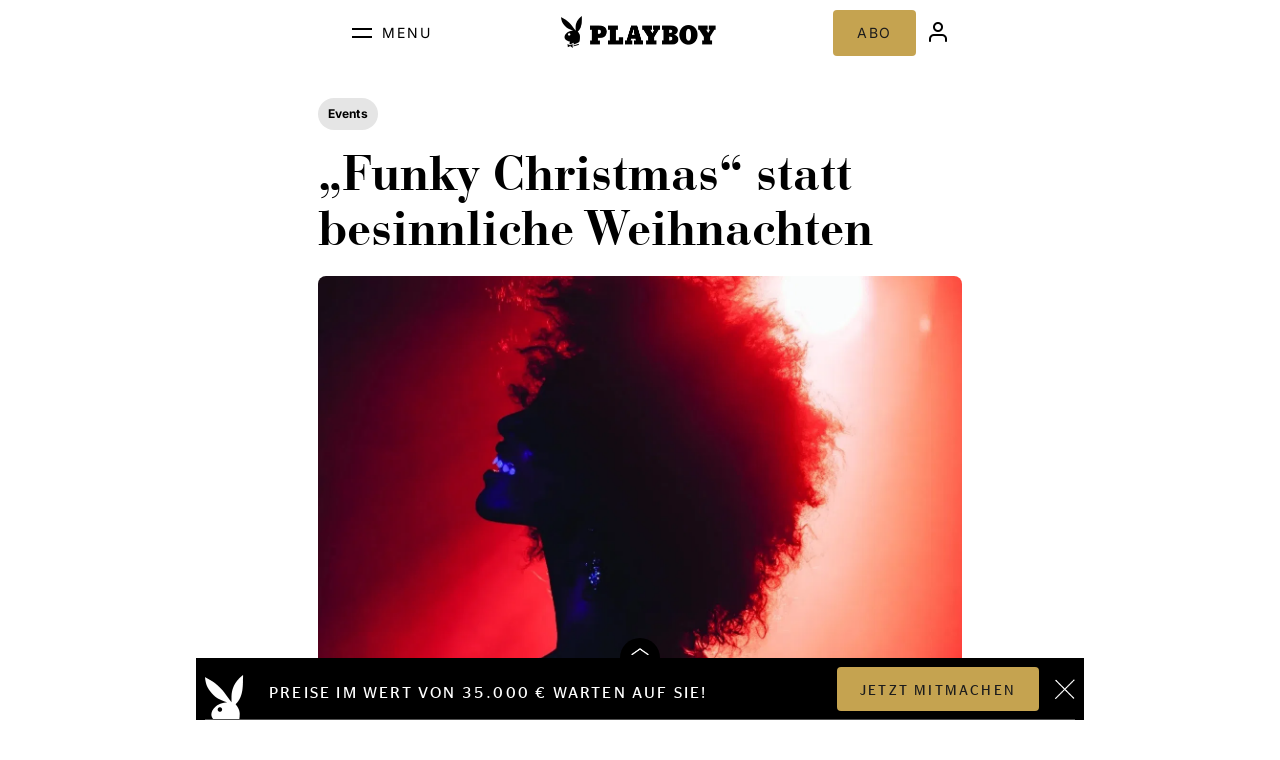

--- FILE ---
content_type: text/html; charset=UTF-8
request_url: https://www.playboy.de/lifestyle/funky-christmas-dj-john-munich-p1
body_size: 41752
content:
<!DOCTYPE html>
<html lang="de" dir="ltr" prefix="og: https://ogp.me/ns#">
  <head>
    <meta charset="utf-8" />
<noscript><style>form.antibot * :not(.antibot-message) { display: none !important; }</style>
</noscript><link rel="preload" href="//data-cfe819bed5.playboy.de/iomm/latest/manager/base/es6/bundle.js" as="script" id="IOMmBundle" />
<link rel="preload" href="//data-cfe819bed5.playboy.de/iomm/latest/bootstrap/loader.js" as="script" />
<script src="//data-cfe819bed5.playboy.de/iomm/latest/bootstrap/loader.js" data-cmp-ab="2"></script>
<meta name="description" content="„Funky Christmas“ statt besinnliche Weihnachten: Playboy-Musikexperte John Munich lädt zur exklusiven Weihnachtsparty ins P1 nach München. Alle Infos zum Event" />
<meta name="abstract" content="Freitagabend noch nichts vor? Ab jetzt schon: Am 16. Dezember lädt Playboy-Musikexperte DJ John Munich zu seiner Funky Christmas Party ins P1 in München ein." />
<meta name="keywords" content="John Munich" />
<link rel="canonical" href="https://www.playboy.de/lifestyle/funky-christmas-dj-john-munich-p1" />
<meta name="robots" content="index, follow" />
<meta name="author" content="playboy-redaktion" />
<meta property="og:site_name" content="Playboy" />
<meta property="og:type" content="Artikel" />
<meta property="og:url" content="https://www.playboy.de/lifestyle/funky-christmas-dj-john-munich-p1" />
<meta property="og:title" content="Weihnachten 2022: „Funky Christmas“-Party im P1 mit DJ John Munich" />
<meta property="og:description" content="„Funky Christmas“ statt besinnliche Weihnachten: Playboy-Musikexperte John Munich lädt zur exklusiven Weihnachtsparty ins P1 nach München. Alle Infos zum Event" />
<meta property="og:image" content="https://playboy-website.b-cdn.net/sites%2Fdefault%2Ffiles%2F2022-12%2Fweihnachten-funky-christmas-party-dance-hero.jpg" />
<meta property="og:image:url" content="https://playboy-website.b-cdn.net/sites%2Fdefault%2Ffiles%2F2022-12%2Fweihnachten-funky-christmas-party-dance-hero.jpg" />
<meta property="og:image:type" content="image/jpeg" />
<meta property="og:image:width" content="1803" />
<meta property="og:image:height" content="1254" />
<meta property="article:author" content="Playboy Redaktion" />
<meta property="article:author" content="" />
<meta property="article:author" content="" />
<meta property="article:author" content="" />
<meta property="article:publisher" content="https://www.facebook.com/PlayboyGermany/" />
<meta property="article:section" content="Stories" />
<meta property="article:tag" content="John Munich" />
<meta property="article:tag" content="Nude" />
<meta property="article:published_time" content="2022-12-13T12:26:21+0100" />
<meta property="article:modified_time" content="2022-12-13T16:55:15+0100" />
<meta name="MobileOptimized" content="width" />
<meta name="HandheldFriendly" content="true" />
<meta name="viewport" content="width=device-width, initial-scale=1.0" />
<script type="application/ld+json">{
    "@context": "https://schema.org",
    "@graph": [
        {
            "@type": "Article",
            "headline": "Weihnachten 2022: „Funky Christmas“-Party im P1 mit DJ John Munich",
            "name": "Weihnachten 2022: „Funky Christmas“-Party im P1 mit DJ John Munich",
            "about": "John Munich",
            "description": "„Funky Christmas“ statt besinnliche Weihnachten: Playboy-Musikexperte John Munich lädt zur exklusiven Weihnachtsparty ins P1 nach München. Alle Infos zum Event",
            "image": {
                "@type": "ImageObject",
                "representativeOfPage": "True",
                "url": "https://playboy-website.b-cdn.net/sites%2Fdefault%2Ffiles%2F2022-12%2Fweihnachten-funky-christmas-party-dance-hero.jpg",
                "width": "1803",
                "height": "1254"
            },
            "datePublished": "2022-12-13T12:26:21+0100",
            "dateModified": "2022-12-13T16:55:15+0100",
            "hasPart": {
                "@type": "WebPageElement",
                "isAccessibleForFree": "True",
                "datePublished": "2022-12-13T12:26:21+0100"
            },
            "isAccessibleForFree": "True",
            "author": {
                "@type": "Person",
                "name": "david-goller",
                "url": "https://www.playboy.de/user/9",
                "logo": {
                    "@type": "ImageObject",
                    "representativeOfPage": "True",
                    "url": "https://www.playboy.de/themes/custom/smalcode/img/playboy-logo-white.png"
                }
            },
            "publisher": {
                "@type": "Organization",
                "name": "Playboy Deutschland",
                "logo": {
                    "@type": "ImageObject",
                    "representativeOfPage": "True",
                    "url": "https://www.playboy.de/themes/custom/smalcode/img/playboy-logo-white.png"
                }
            },
            "mainEntityOfPage": "mainEntityOfPage"
        }
    ]
}</script>
<link rel="icon" href="/themes/custom/smalcode/favicon.ico" type="image/vnd.microsoft.icon" />
<link rel="alternate" hreflang="de" href="https://www.playboy.de/lifestyle/funky-christmas-dj-john-munich-p1" />

      <title>Weihnachten 2022: „Funky Christmas“-Party im P1 mit DJ John Munich | Playboy</title>
      <script src="https://unpkg.com/masonry-layout@4/dist/masonry.pkgd.min.js"></script>
      <!-- LiveRamp (Script) -->
            <!-- End LiveRamp (Script) -->
      <!-- Google Analytics -->
      <!-- Global site tag (gtag.js) - Google Analytics -->
      <script async src="https://www.googletagmanager.com/gtag/js?id=UA-152559935-2"></script>
       <!-- Masonry -->
       <script src="https://unpkg.com/masonry-layout@4/dist/masonry.pkgd.min.js"></script>

      <!-- End Google Analytics -->
      <!-- Google Tag Manager -->
      <script>(function(w,d,s,l,i){w[l]=w[l]||[];w[l].push({'gtm.start':
      new Date().getTime(),event:'gtm.js'});var f=d.getElementsByTagName(s)[0],
      j=d.createElement(s),dl=l!='dataLayer'?'&l='+l:'';j.async=true;j.src=
      'https://www.googletagmanager.com/gtm.js?id='+i+dl;f.parentNode.insertBefore(j,f);
      })(window,document,'script','dataLayer','GTM-T8PSS2C');</script>
      <!-- End Google Tag Manager -->
      <link rel="stylesheet" media="all" href="/sites/default/files/css/css_phEAcg-yqatjMqJaSiy8ocprnUHXdSNaYdOGunEhvSQ.css?delta=0&amp;language=de&amp;theme=smalcode&amp;include=eJzLS62oiM_MK0lNL0osyczP009KLE7VKc5NzEnOT0nVz03MzNMpriwuSc2FyJRlppYX64NJvdz8lNKcVABqMRnf" />
<link rel="stylesheet" media="all" href="/sites/default/files/css/css_mlvUCBhS15-V4nAMXITXBRybFbTIQh2IzNgIl4aYuYM.css?delta=1&amp;language=de&amp;theme=smalcode&amp;include=eJzLS62oiM_MK0lNL0osyczP009KLE7VKc5NzEnOT0nVz03MzNMpriwuSc2FyJRlppYX64NJvdz8lNKcVABqMRnf" />

      
      <script>
        window.directory = '/themes/custom/smalcode';
      </script>
      <script type="text/javascript">
      const firstPath = location.pathname.split('/')[1];
        window.dataLayer = window.dataLayer || [];
        dataLayer.push({
          'atf-contentType': 'article'
        });
        if (firstPath != 'coverstars' && firstPath != 'women' && firstPath != 'woman' && firstPath != 'lifestyle' && firstPath != 'videos' && firstPath != 'magazin') {
        dataLayer.push({
          'atf-channel': 'no-channel'
        });
        }else{
          dataLayer.push({
            'atf-channel': 'stories'
          });
        }
      </script>
      <link rel="apple-touch-icon" sizes="180x180" href="/apple-touch-icon.png">
      <link rel="icon" type="image/png" sizes="32x32" href="/favicon-32x32.png">
      <link rel="icon" type="image/png" sizes="16x16" href="/favicon-16x16.png">
      <link rel="manifest" href="/site.webmanifest">
      <link rel="mask-icon" href="/safari-pinned-tab.svg" color="#5bbad5">
      <meta name="msapplication-TileColor" content="#da532c">
      <meta name="theme-color" content="#ffffff">
      <script> window.OB_ContextKeyValue='white'; </script>
      <script> 
        window.getDeviceType = function () {
          const userAgent = navigator.userAgent.toLowerCase();
          const isTablet = /tablet|ipad|playbook|silk/.test(userAgent);
          const isMobile = /mobile|iphone|ipod|android|blackberry|iemobile|opera mini/.test(userAgent);

          if (isTablet) {
            return 'tablet';
          } else if (isMobile) {
            return 'smartphone';
          } else {
            return 'desktop';
          }
        }
      </script>
  </head>

  
          
          
  <body class="page-node-12846 page-type-article  lifestyle funky-christmas-dj-john-munich-p1 background-white status-0 super-user-" >
            
      <div class="dialog-off-canvas-main-canvas" data-off-canvas-main-canvas>
    <div class="layout-wrapper">
	<div class="sidebar ad desktop">
		<div class="w-container " id="w-1256507289" data-format="oop" data-activated="0" data-index="2" data-device="desktop"></div>
	</div>
	<div class="layout-container">

		<div id="mobile-header-overlay" style="display:none;">
			<div
				class="inner-menus-wrap">			</div>

			<div class="inner-menu template-inner-menu" style="display:none;">
				<div class="category-back-btn">
					<img class="mobile-back" src="https://playboy-website.b-cdn.net/themes%2Fcustom%2Fsmalcode%2Fimg%2Fnavigation%2Fmobile-back.png">
					<a
						class="back-text">					</a>
				</div>

				<div
					class="current-list current-list-white">				</div>
				<div
					class="current-list current-list-yellow">				</div>
			</div>
		</div>

								
    <div class="navigation-wrapper">
  <header id="header-new" role="banner">
    <div class="box clickable menu">
      <div class="hamburger">
        <div class="line"></div>
        <div class="line"></div>
      </div>
      <p class="description">Menu</p>
    </div>
    <div class="box clickable logo-wrapper">
      <a href="/" title="Link zur Startseite">
        <img alt="Playboy Logo" class="logo desktop" src="https://playboy-website.b-cdn.net/themes%2Fcustom%2Fsmalcode%2Fimg%2Fpb-logo-black.png">
        <img alt="Playboy Logo" class="logo mobile" src="https://playboy-website.b-cdn.net/themes%2Fcustom%2Fsmalcode%2Fimg%2Fpb-logo-black-mobile.png">
      </a>
    </div>
    <div class="box">
      <a class="btn gold" target="_blank" href="https://www.playboy.de/bestellen">ABO</a>
              <a target="_blank" href="https://login.playboy.de/?return=https://www.playboy.de/">
          <img alt="Benutzer Icon" class="icon" src="https://playboy-website.b-cdn.net/themes%2Fcustom%2Fsmalcode%2Fimg%2Fuser-icon.png">
        </a>
          </div>
    <div class="header-overlay" style="display: none;">
      <div class="top box btn-wrapper">
        <div class="close">
          <img class="close-navi" src="https://playboy-website.b-cdn.net/themes%2Fcustom%2Fsmalcode%2Fimg%2Fclose-desktop-navi-dark.png">
          <p class="description">Close</p>
        </div>
        <div class="search">
          <a href="/search">
            <img src="https://playboy-website.b-cdn.net/themes%2Fcustom%2Fsmalcode%2Fimg%2Fnavigation%2Fsearch.png">
            <p class="description">Suche</p>
          </a>
        </div>
      </div>
      <div class="content">
        
							<ul>
												<li>
						<a href="/" title="Playboy" data-drupal-link-system-path="&lt;front&gt;">Home</a>
											</li>
									<li>
						<a href="https://premium.playboy.de/plus" class="highlight" target="_blank">+PLUS Galerien</a>
											</li>
									<li>
						<a href="https://premium.playboy.de/" class="highlight">Alle Galerien</a>
											</li>
									<li>
						<a href="https://www.playboy.de/archiv" class="highlight">E-Paper-Archiv</a>
											</li>
									<li>
						<a href="https://shop.playboy.de/" class="highlight" target="_blank">Magazin Shop</a>
											</li>
									<li>
						<a href="/women" title="Women" data-drupal-link-system-path="taxonomy/term/27">Women</a>
																					<ul class="level-1">
													<li>
						<a href="/women/coverstars" title="Coverstars" data-drupal-link-system-path="taxonomy/term/1">Coverstars</a>
											</li>
									<li>
						<a href="/women/playmates" title="Playmates" data-drupal-link-system-path="taxonomy/term/28">Playmates</a>
											</li>
									<li>
						<a href="/woman/girl-des-tages" data-drupal-link-system-path="woman/girl-des-tages">Galerie des Tages</a>
											</li>
									<li>
						<a href="/women/werde-jetzt-mitglied-der-playboy-familie" data-drupal-link-system-path="node/9654">Playmate werden</a>
											</li>
									<li>
						<a href="/women/playboy-girls" title="Playboy-Girls" data-drupal-link-system-path="taxonomy/term/29">Playboy-Girls</a>
											</li>
									<li>
						<a href="/women/playmate-casting" title="Playmate Casting" data-drupal-link-system-path="taxonomy/term/45">Playmate Casting</a>
											</li>
							</ul>
			
											</li>
									<li>
						<a href="/stories" title="Stories" data-drupal-link-system-path="taxonomy/term/3">Stories</a>
																					<ul class="level-1">
													<li>
						<a href="/stories/update" title="Update" data-drupal-link-system-path="taxonomy/term/2007">Update</a>
											</li>
									<li>
						<a href="/stories/entertainment" title="Entertainment" data-drupal-link-system-path="taxonomy/term/5">Entertainment</a>
																					<ul class="level-2">
													<li>
						<a href="/stories/entertainment/kino-streaming" title="Kino &amp; Streaming" data-drupal-link-system-path="taxonomy/term/7">Kino &amp; Streaming</a>
											</li>
									<li>
						<a href="/stories/entertainment/tv" title="TV" data-drupal-link-system-path="taxonomy/term/9">TV</a>
											</li>
									<li>
						<a href="/stories/entertainment/buecher-literatur" title="Bücher &amp; Literatur" data-drupal-link-system-path="taxonomy/term/46">Bücher &amp; Literatur</a>
											</li>
									<li>
						<a href="/lifestyle/entertainment/musik" title="Musik" data-drupal-link-system-path="taxonomy/term/8">Musik</a>
											</li>
									<li>
						<a href="/stories/entertainment/genuss" title="Genuss" data-drupal-link-system-path="taxonomy/term/17">Genuss</a>
											</li>
									<li>
						<a href="/stories/entertainment/gadgets-gaming" title="Gadgets &amp; Gaming" data-drupal-link-system-path="taxonomy/term/2006">Gadgets &amp; Gaming</a>
											</li>
									<li>
						<a href="/stories/entertainment/reisen" title="Reisen" data-drupal-link-system-path="taxonomy/term/37">Reisen</a>
											</li>
									<li>
						<a href="/stories/entertainment/sport" title="Sport" data-drupal-link-system-path="taxonomy/term/6">Sport</a>
											</li>
									<li>
						<a href="/jokes" data-drupal-link-system-path="jokes">Witze</a>
											</li>
									<li>
						<a href="/stories/entertainment/witze" title="Witze" data-drupal-link-system-path="taxonomy/term/31">Witze</a>
											</li>
							</ul>
			
											</li>
									<li>
						<a href="/stories/gesellschaft" title="Gesellschaft" data-drupal-link-system-path="taxonomy/term/2008">Gesellschaft</a>
											</li>
									<li>
						<a href="/stories/sex-dating" title="Sex &amp; Dating" data-drupal-link-system-path="taxonomy/term/38">Sex &amp; Dating</a>
											</li>
									<li>
						<a href="/stories/body-mind" title="Body &amp; Mind" data-drupal-link-system-path="taxonomy/term/2009">Body &amp; Mind</a>
											</li>
									<li>
						<a href="/stories/style-grooming" title="Style &amp; Grooming" data-drupal-link-system-path="taxonomy/term/35">Style &amp; Grooming</a>
											</li>
									<li>
						<a href="/stories/uhren" title="Uhren" data-drupal-link-system-path="taxonomy/term/36">Uhren</a>
											</li>
									<li>
						<a href="/stories/motor-mobility" title="Motor &amp; Mobility" data-drupal-link-system-path="taxonomy/term/48">Motor &amp; Mobility</a>
											</li>
									<li>
						<a href="/stories/interviews" title="Interviews" data-drupal-link-system-path="taxonomy/term/49">Interviews</a>
											</li>
									<li>
						<a href="/stories/reportagen" title="Reportagen" data-drupal-link-system-path="taxonomy/term/18">Reportagen</a>
											</li>
									<li>
						<a href="/stories/meinung" title="Meinung" data-drupal-link-system-path="taxonomy/term/2016">Meinung</a>
											</li>
									<li>
						<a href="/stories/events" title="Events" data-drupal-link-system-path="taxonomy/term/40">Events</a>
											</li>
									<li>
						<a href="/stories/kultur" title="Kultur" data-drupal-link-system-path="taxonomy/term/34">Kultur</a>
											</li>
									<li>
						<a href="/women/downloads" title="Downloads" data-drupal-link-system-path="taxonomy/term/33">Downloads</a>
											</li>
									<li>
						<a href="/podcast" title="Playboy Podcast" data-drupal-link-system-path="taxonomy/term/631">Playboy Podcast</a>
											</li>
							</ul>
			
											</li>
									<li>
						<a href="/lifestyle/gewinnspiele" title="Gewinnspiele" data-drupal-link-system-path="taxonomy/term/32">Gewinnspiele</a>
											</li>
									<li>
						<a href="/videos" data-drupal-link-system-path="videos">Videos</a>
											</li>
									<li>
						<a href="/50-jahre-playboy/taxonomy" title="50 Jahre Playboy" data-drupal-link-system-path="taxonomy/term/1005">50 Jahre Playboy</a>
											</li>
									<li>
						<a href="/partnerinhalt" title="Partnerinhalt" data-drupal-link-system-path="taxonomy/term/54">Partnerinhalt</a>
											</li>
									<li>
						<a href="/anzeige" title="Anzeige" data-drupal-link-system-path="taxonomy/term/52">Anzeige</a>
											</li>
									<li>
						<a href="/magazin" title="Magazin" data-drupal-link-system-path="taxonomy/term/50">Magazin</a>
											</li>
							</ul>
			


        <div id="gradient-overlay"></div>
      </div>
      <div class="info">
        <div>
          <a href="https://www.instagram.com/playboygermany/">
              <img alt="Instagram Icon" href="/" src="/themes/custom/smalcode/icons/instagram-white.svg">
          </a>
          <a href="https://www.tiktok.com/@playboygermany">
              <img alt="TikTok Icon" src="/themes/custom/smalcode/icons/tiktok-white.svg">
          </a>
          <a href="https://www.youtube.com/@playboydeutschland1">
              <img alt="YouTube Icon" src="/themes/custom/smalcode/icons/youtube-white.svg">
          </a>
          <a href="https://x.com/playboy_d">
              <img alt="X Icon" src="/themes/custom/smalcode/icons/x-white.svg">
          </a>
          <a href="https://www.facebook.com/PlayboyGermany">
              <img alt="Facebook Icon" src="/themes/custom/smalcode/icons/facebook-white.svg">
          </a>
          <a href="https://www.linkedin.com/company/playboydeutschland/mycompany/">
              <img alt="Linkedin Icon" src="/themes/custom/smalcode/icons/linkedin-white.svg">
          </a>
        </div>
        <p class="description">© 2026 KOUNELI MEDIA GMBH</p>
      </div>
      <div class="line"></div>
      <div class="bottom box">
      <div class="menu">
        
							<ul>
												<li>
						<a href="/presse" data-drupal-link-system-path="node/9553">Presse</a>
											</li>
									<li>
						<a href="/newsletter" data-drupal-link-system-path="node/13744">Newsletter</a>
											</li>
									<li>
						<a href="https://www.playboy.de/push-notifications">Push-Notifications</a>
											</li>
									<li>
						<a href="/impressum" data-drupal-link-system-path="node/54">Impressum</a>
											</li>
									<li>
						<a href="/datenschutz" data-drupal-link-system-path="node/58">Datenschutz</a>
											</li>
									<li>
						<a href="/change-privacy" class="consent-manager-toggle">Privatsphäre verwalten</a>
											</li>
									<li>
						<a href="/kontakt" data-drupal-link-system-path="node/59">Kontakt</a>
											</li>
									<li>
						<a href="https://bcn.burda.de/marken/national/titel/playboyde/">Mediendaten Digital</a>
											</li>
									<li>
						<a href="https://bcn.burda.de/datenschutz/">Über unsere Werbung</a>
											</li>
									<li>
						<a href="/women/werde-jetzt-mitglied-der-playboy-familie" data-drupal-link-system-path="node/9654">Playmate Casting</a>
											</li>
									<li>
						<a href="https://www.kouneli.de/karriere">Karriere</a>
											</li>
									<li>
						<a href="https://premium.playboy.de/pages/terms">AGB</a>
											</li>
									<li>
						<a href="https://www.playboy.de/barrierefreiheit">Erklärung zur Barrierefreiheit</a>
											</li>
									<li>
						<a href="https://www.playboy.de/bestellen#faq" target="_self">Fragen &amp; Antworten</a>
											</li>
							</ul>
			


      </div>
    </div>
     <div class="trusted-badge-container">
      <a href="https://www.trustedshops.eu/buyerrating/info_X64DE928AFA9F5690F5B0948EA104A496.html" target="_blank" rel="noopener noreferrer" class="trusted-badge" aria-label="Trusted Shops">
        <img src="/themes/custom/smalcode/img/trust-mark.png?v=3" alt="Trusted Badge" class="trusted-badge-img" style="width: 40px; height: 40px;">
      </a>
    </div>
  </div>
  </header>
</div>

		<main role="main">
			<div class="views-element-container" id="block-views-block-feature-article-image-block-1">
  
    
      <div><div class="js-view-dom-id-965278cc51f9955c559ce0cf3b5abd130e24ca0f15963d1ed222381cc099a758">
  
  
  

  
  
  

      <div class="views-row">






  



	
	<article  class="article hero-image">
																					<div class="badgeModule">
							<a href="/stories/events">
								Events
							</a>
							</div>
																		  <div class="title">
							<h1>
							„Funky Christmas“ statt besinnliche Weihnachten
							</h1>
						  </div>
												<div class="image desktop position_center_center">
																																							<img  src="https://playboy-website.b-cdn.net/sites%2Fdefault%2Ffiles%2F2022-12%2Fweihnachten-funky-christmas-party-dance-hero.jpg" alt="Artikel-Hauptbild" />
																												</div>
						<div class="image mobile position_center_center">
																																		<img  src="https://playboy-website.b-cdn.net/sites%2Fdefault%2Ffiles%2F2022-12%2Fweihnachten-funky-christmas-party-dance%20.jpg" alt="Artikel-Hauptbild" />
																								   </div>
					   													<div class="notice">
														<div class="description">„Funky Christmas“: Alle Infos zur Weihnachtsparty von DJ John Munich im P1</div>
																					<div class="credit">Credit: Aaron Feaver</div>
													</div>
											</article>
</div>

    

  
  

  
  
</div>
</div>

  </div>
<div id="block-breadcrumbs-2">
  
    
        <nav role="navigation" aria-labelledby="system-breadcrumb">
    <h2 id="system-breadcrumb" class="visually-hidden">Pfadnavigation</h2>
        <ol>
                  <li>
                      <a href="/">Home</a>
                  </li>
                                <li>
                      <a href="/stories">Stories</a>
                  </li>
                                <li>
                      „Funky Christmas“ statt besinnliche Weihnachten
                  </li>
                      </ol>
  </nav>


  </div>


			<div id="block-ivwcall">
  
    
      <script type="text/javascript">
    var responsive_data = {
      "cp": "01L1F1S1H2D1A2P2C03",
      "dn": "data-cfe819bed5.playboy.de",
      "sv": "in",
      "st": "playboy",
      "dc": "web",
      "pt": "cp",
      "dg": "",
      "bfe": "",
      "sample": "in",
    }

    if ( (window.innerWidth <= 480) || (/iPhone/.test(window.navigator.userAgent))) {
      responsive_data.cp = "01L1F1S1H2D2A2P2C03";
      responsive_data.sv = "mo";
      responsive_data.dn = "data-d6485d3579.playboy.de";
      responsive_data.sample = "mo";

      var ivw_mobile_site = "mobplay";
      if((typeof ivw_mobile_site !== 'undefined') && ivw_mobile_site != '') {
        responsive_data.st = ivw_mobile_site;
      }
    }

    if ((typeof window.IOMm !== 'undefined') && (typeof window.IOMm === 'function')) {
      var IOMmConfigureParameter = {
        "st": responsive_data.st,
        "dn": responsive_data.dn,
        "dc": responsive_data.dc,
        "dg": responsive_data.dg,
      }

      IOMmConfigureParameter.mh = 5

      IOMm('configure', IOMmConfigureParameter);

      IOMm('pageview', { cp: responsive_data.cp, pt: responsive_data.pt });

      if (responsive_data.bfe) {
        IOMm('3p', responsive_data.sample);
      }
    }
</script>

  </div>
<div data-drupal-messages-fallback class="hidden"></div>
<div id="block-smalcode-content">

    
    




                                                                                    

                                                      


    
<script async src="https://files.upscore.com/site_script/playboy.de.js"></script>
<script>(function(w,u){w[u]=w[u]||function(){(w[u].q=w[u].q||[]).push(arguments)}})(window,'upScore');</script>


<script>
  upScore("page_view", {
    article_container: '.article-main-container',

          track_positions: false,
    
          section: 'stories',
              taxonomy: 'events',
              object_id: 'pb_12846',
              pubdate: '2022-12-13T12:26:21+01:00',
    		      author: 'Playboy Redaktion',
    
    object_type: 'article',

          custom_source: 'nude',
    
    custom_app: 0,
    custom_video: 0,
    custom_audio: 0,
    content_type: 0,
    content_blocked: 0,
    conversion: 0,
    user_status: 0
  });
</script>

<div class="custom-upscore-id" style="display:none;" data-id="pb_12846">
</div>

  <script type="text/javascript">
    window.nudeType = "nude";
  </script>



  


<article  class="article full article-main-container max-width showAds">
    

  <div class="body  hide-issue-content  background-No">

    <div class="content-text ">

    
      <div class="w-container " id="w-566066406" data-format="hor" data-activated="0"  ></div>

              
      

              <div class="teaser">
          <p>Freitagabend noch nichts vor? Ab jetzt schon: Am 16. Dezember lädt Playboy-Musikexperte DJ John Munich zu seiner Funky Christmas Party ins P1 in München ein.&nbsp;</p>

        </div>
      
      <div class="w-container " id="w-481653541" data-format="hor" data-activated="0"  ></div>

      
      
      <div class="w-container " id="w-174892802" data-format="hor" data-activated="0"  ></div>

      <div class="content">
        <p>It’s funky time! Wer Lust auf Party- und funkige Weihnachtsstimmung hat, der sollte am <a href="https://www.p1-club.de/" rel="noopener" target="_blank"><strong>16. Dezember ab 20 Uhr das P1 in München</strong></a> besuchen. Im exklusiven P1 Studio entführen DJ John Munich und&nbsp;Saxplayer Thorsten Skringer&nbsp;nach einem kurzen Meet and Greet, Appetizern und Welcome Drinks mit dem besten aus Funk, Soul und Disco in eine andere Zeit und schenken Ihnen einen unvergesslichen Abend.</p>

<p>„Musik ist für mich ein Gefühl, keine Wissenschaft“, so der Playboy-Musikexperte über seine Beziehung zu Platten und Songs, die er auch bei seinen unzähligen Auftritten spielt. „Ich lege seit 1997 professionell auf, sammle aber schon seit meiner Kindheit Platten. Inzwischen sind es um die 7000 Stück“, so John Munich über seine Musiksammlung.</p>

<p>Wer vor der stillen Zeit also noch einmal Lust auf ordentlich Party hat, der ist im P1 goldrichtig. Der Eintritt ist frei.</p>

<p>Sie schaffen es leider nicht nach München? Dann seien Sie live von Zuhause aus dabei: Der ganze Abend wird exklusiv beim <strong><a href="https://bavariabeats.de" rel="noopener" target="_blank">BavariaBeats WebRadio</a></strong> übertragen!</p>


<div class="media-ele"><div class="align-center"><div class="inline-block rel"><div class="height-limit-l" style="line-height: 0;"><img src="https://playboy-website.b-cdn.net/sites%2Fdefault%2Ffiles%2F2022-12%2FP1-JM_Flyer%20Vorderseite.jpeg" alt="Artikel Bild"></div><div class="flex-wrap"><button class="button-back button-media slick-arrow" style tabindex="0" aria-label="back"></button><button class="button-next button-media slick-arrow" style tabindex="0" aria-label="next"></button></div></div></div></div><div class="notice"><div class="description"></div><div class="credit">Credit: </div></div>

      </div>


      <div class="author-wrap">
        


<a href="             https://www.playboy.de/person/playboy-redaktion
         ">
	<div class="author compact">
		<div class="img">
							  <img loading="lazy" src="https://playboy-website.b-cdn.net/sites%2Fdefault%2Ffiles%2Fstyles%2Fthumbnail%2Fpublic%2Fpictures%2F2020-07%2Fplayboy_bunny.png?itok=vOLyJsdD" width="93" height="100" alt="Profile picture for user playboy-redaktion" />



					</div>
		<div class="details">
			<span class="label">Von:</span>
			<span class="name">
						Playboy Redaktion
						</span><br>
			<p class="date"></p>
			<span class="all">Alle Artikel</span>
		</div>
	</div>
</a>

        <div class="date-txt" style="display:none;">
          13.12.2022
        </div>
      </div>

              <div class="category tags">
          <div class="tag-items-wrap">
      <div class="tag-item"><a href="/tags/john-munich" hreflang="de">John Munich</a></div>
  </div>

        </div>
      
            
      

              <div class="video-proposal">
          <div>
  
  <div id="player--ZAJAH0NLA3Q" class="nexx-video" data-nexx-video-id="1857854" data-nexx-video-autoplay="0" data-nexx-video-exitmode="" data-nexx-video-disableads="0" data-nexx-video-streamtype="video"></div>

</div>

        </div>
      
      
      <div class="w-container " id="w-1943399493" data-format="hor" data-activated="0"  ></div>

      <div style="opacity: 0; position: absolute; left: -9999px;">
        <input type="text" value="https://www.playboy.de/lifestyle/funky-christmas-dj-john-munich-p1" id="copy-link" aria-label="copy link">
      </div>

      

    </div>

  </div>
  <article class="article full max-width outbrain-wrap">
    <div class="body hide-issue-content  background-No">
        <div class="content-text no-sidebar">
            <article class="outbrain">
	<div class="OUTBRAIN" data-src="https://www.playboy.de/lifestyle/funky-christmas-dj-john-munich-p1" data-widget-id="AR_3"></div>
</article>
        </div>
    </div>
  </article>
</article>


</div>


		</main>
					<footer role="contentinfo" class="small">
				<div id="popupBarAd" class="popupBarAd black" style="display: none;">
    <div class="popupBarAd__wrapper">
        <div class="popupBarAd__wrapper__toggle"></div>
        <div class="popupBarAd__wrapper__content">
            <div class="popupBarAd__wrapper__content__icon">
            </div>
            <div class="popupBarAd__wrapper__content__title">
                Preise im Wert von 35.000 € warten auf Sie!
            </div>
        </div>
        <div class="popupBarAd__wrapper__content">
            <div class="popupBarAd__wrapper__link">
            <div class="btn-wrap">
                <a class="button gold popupBarAd__clickHandler desktop" href="https://www.playboy.de/pdj-wahl">
                    JETZT MITMACHEN
                </a>
                <a class="button gold popupBarAd__clickHandler mobile" href="https://www.playboy.de/pdj-wahl">
                    JETZT MITMACHEN
                </a>
            </div>
            </div>
            <div id='popupBarAd__close' class="popupBarAd__wrapper__close"></div>
        </div>
    </div>
    <div class="popupBarAd__wrapper__slide">
    <div class="popupBarAd__wrapper__slide__flex">
        <div class="popupBarAd__wrapper__slide__flex__image">
        
                                                        <img  src="https://playboy-website.b-cdn.net/sites%2Fdefault%2Ffiles%2F2026-01%2FPDJ25-Hero-Aufmacher-Gewinne.png" alt="Popup Teaser-Bild" />
                            </div>
        <div class="popupBarAd__wrapper__slide__flex__text">
            <p>Stimmen Sie für Ihre Favoritin ab und gewinnen Sie wertvolle Preise wie eine Frederique Constant Uhr, ein E-Bike von COBOC, ein „Sonos Entertainment Set" und vieles mehr!&nbsp;</p>
        </div>
    </div>
    <div class="popupBarAd__wrapper__link">
        <a href="https://www.playboy.de/pdj-wahl" class="button gold">
          <div class="inner-link">
            JETZT MITMACHEN
          </div>
        </a>
    </div>
    </div>
</div>
<div id="popupBarAd" class="popupBarAd red" style="display: none;">
    <div class="popupBarAd__wrapper">
        <div class="popupBarAd__wrapper__toggle"></div>
        <div class="popupBarAd__wrapper__content">
            <div class="popupBarAd__wrapper__content__icon">
            </div>
            <div class="popupBarAd__wrapper__content__title">
                Sie haben die Wahl: Wer wird Playmate des Jahres 2026?
            </div>
        </div>
        <div class="popupBarAd__wrapper__content">
            <div class="popupBarAd__wrapper__link">
            <div class="btn-wrap">
                <a class="button white popupBarAd__clickHandler desktop" href="https://www.playboy.de/pdj-wahl">
                    JETZT ABSTIMMEN
                </a>
                <a class="button white popupBarAd__clickHandler mobile" href="https://www.playboy.de/pdj-wahl">
                    JETZT ABSTIMMEN
                </a>
            </div>
            </div>
            <div id='popupBarAd__close' class="popupBarAd__wrapper__close"></div>
        </div>
    </div>
    <div class="popupBarAd__wrapper__slide">
    <div class="popupBarAd__wrapper__slide__flex">
        <div class="popupBarAd__wrapper__slide__flex__image">
        
                                                        <img  src="https://playboy-website.b-cdn.net/sites%2Fdefault%2Ffiles%2F2025-12%2FPB2601-Playmates_des_Jahres-by-Sacha%20Eyeland-Pressemotiv.jpg" alt="Popup Teaser-Bild" />
                            </div>
        <div class="popupBarAd__wrapper__slide__flex__text">
            <p>Stimmen Sie bis zum 4. März täglich ab, unterstützen Sie Ihre Favoritin und gewinnen Sie mit etwas Glück Preise im Wert von 35.000 € sowie eine VIP-Einladung nach Baden-Baden.</p>
        </div>
    </div>
    <div class="popupBarAd__wrapper__link">
        <a href="https://www.playboy.de/pdj-wahl" class="button white">
          <div class="inner-link">
            JETZT ABSTIMMEN
          </div>
        </a>
    </div>
    </div>
</div>


			</footer>
		
	</div>
	<div class="sidebar ad right desktop">
		<div class="w-container " id="w-938832864" data-format="oop" data-activated="0" data-index="1" data-device="desktop"></div>
	</div>
</div>

  </div>

    
        <script>"use strict";function _typeof(t){return(_typeof="function"==typeof Symbol&&"symbol"==typeof Symbol.iterator?function(t){return typeof t}:function(t){return t&&"function"==typeof Symbol&&t.constructor===Symbol&&t!==Symbol.prototype?"symbol":typeof t})(t)}!function(){var t=function(){var t,e,o=[],n=window,r=n;for(;r;){try{if(r.frames.__tcfapiLocator){t=r;break}}catch(t){}if(r===n.top)break;r=r.parent}t||(!function t(){var e=n.document,o=!!n.frames.__tcfapiLocator;if(!o)if(e.body){var r=e.createElement("iframe");r.style.cssText="display:none",r.name="__tcfapiLocator",e.body.appendChild(r)}else setTimeout(t,5);return!o}(),n.__tcfapi=function(){for(var t=arguments.length,n=new Array(t),r=0;r<t;r++)n[r]=arguments[r];if(!n.length)return o;"setGdprApplies"===n[0]?n.length>3&&2===parseInt(n[1],10)&&"boolean"==typeof n[3]&&(e=n[3],"function"==typeof n[2]&&n[2]("set",!0)):"ping"===n[0]?"function"==typeof n[2]&&n[2]({gdprApplies:e,cmpLoaded:!1,cmpStatus:"stub"}):o.push(n)},n.addEventListener("message",(function(t){var e="string"==typeof t.data,o={};if(e)try{o=JSON.parse(t.data)}catch(t){}else o=t.data;var n="object"===_typeof(o)&&null!==o?o.__tcfapiCall:null;n&&window.__tcfapi(n.command,n.version,(function(o,r){var a={__tcfapiReturn:{returnValue:o,success:r,callId:n.callId}};t&&t.source&&t.source.postMessage&&t.source.postMessage(e?JSON.stringify(a):a,"*")}),n.parameter)}),!1))};"undefined"!=typeof module?module.exports=t:t()}();</script>
    <script>
      window._sp_queue = [];
      window._sp_ = {
          config: {
              accountId: 1895,
              baseEndpoint: 'https://cdn.privacy-mgmt.com',



              gdpr: { },
              events: {
                  onMessageChoiceSelect: function() {
                      console.log('[event] onMessageChoiceSelect', arguments);
                  },
                  onMessageReady: function() {
                      console.log('[event] onMessageReady', arguments);
                  },
                  onMessageChoiceError: function() {
                      console.log('[event] onMessageChoiceError', arguments);
                  },
                  onPrivacyManagerAction: function() {
                      console.log('[event] onPrivacyManagerAction', arguments);
                  },
                  onPMCancel: function() {
                      console.log('[event] onPMCancel', arguments);
                  },
                  onMessageReceiveData: function() {
                      console.log('[event] onMessageReceiveData', arguments);
                  },
                  onSPPMObjectReady: function() {
                      console.log('[event] onSPPMObjectReady', arguments);
                  },
                  onConsentReady: function (consentUUID, euconsent) {
                      console.log('[event] onConsentReady', arguments);
                  },
                  onError: function() {
                      console.log('[event] onError', arguments);
                  },
              }
          }
      }
    </script>
    <script src='https://cdn.privacy-mgmt.com/unified/wrapperMessagingWithoutDetection.js' async></script>
    <script>
      document.querySelector('a[href="/change-privacy"]').addEventListener('click', function (e) {
        e.preventDefault();
        window._sp_.gdpr.loadPrivacyManagerModal(869023, 'vendors');
      });
    </script>
    
    <!-- Google Tag Manager (noscript) -->
    <noscript><iframe src="https://www.googletagmanager.com/ns.html?id=GTM-T8PSS2C"
    height="0" width="0" style="display:none;visibility:hidden"></iframe></noscript>
    <!-- End Google Tag Manager (noscript) -->

    <script>
/* Smart Audience Framework - Start */
  window._deq = window._deq || [];
  window._deq.push(["setConfig", {
    projectId: "c8c3489e-f329-40e8-bcfc-1f852e512b01",
    apiKey: "5fb72d88-baeb-4ca1-aa5a-6b7c921e159d",
    cookieDays: 180
  }]);

  window._deq.push(["init"]);

  (function() {
    var node = document.createElement("script");
    node.type = "text/javascript";
    node.async = true;
    node.setAttribute("data-config", "{'layout': 'article', 'contentid': '12846'}");
    // layout mandatory e.g. 'homepage','article' etc.
    // contentid optional e.g. esc-1234567
    // jobid optional e.g. J1234
    // keywords optional as comma separated list e.g keyword1,keyword2
    node.src = (document.location.protocol === "https:" ? "https:" : "http:") + "//a.bf-tools.net/de/de.js";
    var scripts = document.getElementsByTagName("script")[0];
    scripts.parentNode.insertBefore(node, scripts);
  })();
  /* Smart Audience Framework - End */
</script>    <script>
  console.log(123);
  console.log(window.nudeType);
  var addNudeKeyword = false;

  if (window.nudeType == 'nude') {
    addNudeKeyword = true;
  }

  // make sure the push queue exists/initialise the push queue as an empty array
  window._aeq = window._aeq || [];
  // call setGlobalOptions and pass options as an object
  window._aeq.push(['setGlobalOptions', {
    // mandatory options
    // dynamically set the device type in JS
    // Function to detect device type
    device: window.getDeviceType(), // mandatory 'tablet', 'smartphone', 'desktop', 'ia', 'iosphone', 'androidph
    layout: "article", // mandatory e.g. 'homepage','frontpage', 'article', 'gallery', 'video', 'com
    category: "stories", // mandatory topic, i.e. 'auto', 'wirtschaft', 'politik', etc.
    contentid: "12846", // optional e.g. esc-1234567
    keyword: (function() {
      var keywords = "";
      if (addNudeKeyword) {
        keywords = keywords ? keywords + ",nude" : "nude";
      }
      return keywords;
    })(), // optional as comma separated list e.g keyword1,keyword2
  }]);
</script>
    <script src="https://a.bf-ad.net/adengine/playboy/adengine.js"></script>

    <script type="application/json" data-drupal-selector="drupal-settings-json">{"path":{"baseUrl":"\/","pathPrefix":"","currentPath":"node\/12846","currentPathIsAdmin":false,"isFront":false,"currentLanguage":"de"},"pluralDelimiter":"\u0003","suppressDeprecationErrors":true,"user":{"uid":0,"permissionsHash":"82e351942c9a32c66a55cf6a8f74fcb1890368fb5471fca0a23930b6e15a7895"}}</script>
<script src="//arc.nexx.cloud/sdk/644.play" async></script>
<script src="/sites/default/files/js/js_JNQQEUWG7Q6WT5cSCwSu3pTPfV4kq7Grj63Hk93tBs4.js?scope=footer&amp;delta=1&amp;language=de&amp;theme=smalcode&amp;include=eJzLS62oiM_MK0lNL0osyczP009KLE7VKc5NzIlPLC3J0C8uzo9PzkhNzgaLJeenpOrnJmbmAQBn_RWk"></script>
<script src="https://cdnjs.cloudflare.com/ajax/libs/underscore.js/1.13.6/underscore-min.js"></script>
<script src="https://cdnjs.cloudflare.com/ajax/libs/backbone.js/1.4.1/backbone-min.js"></script>
<script src="/sites/default/files/js/js_GQWvcscL93ilFIIZZXUjtFJT3oRnlcL2_avnR7nKCKo.js?scope=footer&amp;delta=4&amp;language=de&amp;theme=smalcode&amp;include=eJzLS62oiM_MK0lNL0osyczP009KLE7VKc5NzIlPLC3J0C8uzo9PzkhNzgaLJeenpOrnJmbmAQBn_RWk"></script>

    <script defer src="https://unpkg.com/alpinejs@3.x.x/dist/cdn.min.js"></script>

    
  </body>
  </html>


--- FILE ---
content_type: image/svg+xml
request_url: https://www.playboy.de/themes/custom/smalcode/icons/youtube-white.svg
body_size: 294
content:
<svg width="40" height="40" viewBox="0 0 40 40" fill="none" xmlns="http://www.w3.org/2000/svg">
<path d="M20.0001 5.33203C14.4187 5.33203 7.17456 6.73047 7.17456 6.73047L7.15633 6.7513C4.6143 7.15785 2.66675 9.3422 2.66675 11.9987V19.9987V20.0013V27.9987V28.0013C2.66923 29.27 3.12391 30.4963 3.94915 31.4599C4.77438 32.4236 5.91612 33.0615 7.16935 33.2591L7.17456 33.2669C7.17456 33.2669 14.4187 34.668 20.0001 34.668C25.5814 34.668 32.8256 33.2669 32.8256 33.2669L32.8282 33.2643C34.0828 33.0671 35.2258 32.4287 36.0517 31.4639C36.8776 30.4991 37.3321 29.2713 37.3334 28.0013V27.9987V20.0013V19.9987V11.9987C37.3316 10.7295 36.8772 9.50264 36.0519 8.53844C35.2266 7.57425 34.0845 6.93597 32.8308 6.73828L32.8256 6.73047C32.8256 6.73047 25.5814 5.33203 20.0001 5.33203ZM16.0001 13.8633L26.6667 19.9987L16.0001 26.1341V13.8633Z" fill="white"/>
</svg>


--- FILE ---
content_type: image/svg+xml
request_url: https://www.playboy.de/themes/custom/smalcode/icons/tiktok-white.svg
body_size: 428
content:
<svg width="40" height="40" viewBox="0 0 40 40" fill="none" xmlns="http://www.w3.org/2000/svg">
<path d="M31.9999 5.33203H7.99992C6.52659 5.33203 5.33325 6.52536 5.33325 7.9987V31.9987C5.33325 33.472 6.52659 34.6654 7.99992 34.6654H31.9999C33.4733 34.6654 34.6666 33.472 34.6666 31.9987V7.9987C34.6666 6.52536 33.4719 5.33203 31.9999 5.33203ZM30.2519 17.964C30.0786 17.98 29.9039 17.9907 29.7279 17.9907C27.7346 17.9907 25.9826 16.9667 24.9626 15.416C24.9626 19.4814 24.9626 24.108 24.9626 24.1854C24.9626 27.7654 22.0599 30.6667 18.4813 30.6667C14.9026 30.6654 11.9999 27.7627 11.9999 24.184C11.9999 20.604 14.9026 17.7027 18.4813 17.7027C18.6173 17.7027 18.7493 17.7147 18.8813 17.7227V20.9174C18.7479 20.9014 18.6186 20.8774 18.4813 20.8774C16.6546 20.8774 15.1733 22.3587 15.1733 24.1854C15.1733 26.012 16.6533 27.4934 18.4813 27.4934C20.3093 27.4934 21.9226 26.0534 21.9226 24.2267C21.9226 24.1534 21.9546 9.33336 21.9546 9.33336H25.0066C25.2933 12.0627 27.4973 14.2174 30.2519 14.4147V17.964Z" fill="white"/>
</svg>


--- FILE ---
content_type: text/javascript
request_url: https://arc.nexx.cloud/libs/shaka_1159_br.js
body_size: 214744
content:
/**
 * Skipped minification because the original files appears to be already minified.
 * Original file: /npm/shaka-player@4.11.21/dist/shaka-player.compiled.js
 *
 * Do NOT use SRI with dynamically generated files! More information: https://www.jsdelivr.com/using-sri-with-dynamic-files
 */
/*
 @license
 Shaka Player
 Copyright 2016 Google LLC
 SPDX-License-Identifier: Apache-2.0
*/
(function(){var innerGlobal=typeof window!="undefined"?window:global;var exportTo={};(function(window,global,module){/*

 Copyright The Closure Library Authors.
 SPDX-License-Identifier: Apache-2.0
*/
var q;function aa(a){var b=0;return function(){return b<a.length?{done:!1,value:a[b++]}:{done:!0}}}var ba="function"==typeof Object.defineProperties?Object.defineProperty:function(a,b,c){if(a==Array.prototype||a==Object.prototype)return a;a[b]=c.value;return a};
function ca(a){a=["object"==typeof globalThis&&globalThis,a,"object"==typeof window&&window,"object"==typeof self&&self,"object"==typeof global&&global];for(var b=0;b<a.length;++b){var c=a[b];if(c&&c.Math==Math)return c}throw Error("Cannot find global object");}var fa=ca(this);function ha(a,b){if(b)a:{var c=fa;a=a.split(".");for(var d=0;d<a.length-1;d++){var e=a[d];if(!(e in c))break a;c=c[e]}a=a[a.length-1];d=c[a];b=b(d);b!=d&&null!=b&&ba(c,a,{configurable:!0,writable:!0,value:b})}}
ha("Symbol",function(a){function b(f){if(this instanceof b)throw new TypeError("Symbol is not a constructor");return new c(d+(f||"")+"_"+e++,f)}function c(f,g){this.g=f;ba(this,"description",{configurable:!0,writable:!0,value:g})}if(a)return a;c.prototype.toString=function(){return this.g};var d="jscomp_symbol_"+(1E9*Math.random()>>>0)+"_",e=0;return b});
ha("Symbol.iterator",function(a){if(a)return a;a=Symbol("Symbol.iterator");for(var b="Array Int8Array Uint8Array Uint8ClampedArray Int16Array Uint16Array Int32Array Uint32Array Float32Array Float64Array".split(" "),c=0;c<b.length;c++){var d=fa[b[c]];"function"===typeof d&&"function"!=typeof d.prototype[a]&&ba(d.prototype,a,{configurable:!0,writable:!0,value:function(){return ia(aa(this))}})}return a});function ia(a){a={next:a};a[Symbol.iterator]=function(){return this};return a}
function t(a){var b="undefined"!=typeof Symbol&&Symbol.iterator&&a[Symbol.iterator];if(b)return b.call(a);if("number"==typeof a.length)return{next:aa(a)};throw Error(String(a)+" is not an iterable or ArrayLike");}function x(a){if(!(a instanceof Array)){a=t(a);for(var b,c=[];!(b=a.next()).done;)c.push(b.value);a=c}return a}var ja="function"==typeof Object.create?Object.create:function(a){function b(){}b.prototype=a;return new b},ka;
if("function"==typeof Object.setPrototypeOf)ka=Object.setPrototypeOf;else{var la;a:{var ma={a:!0},na={};try{na.__proto__=ma;la=na.a;break a}catch(a){}la=!1}ka=la?function(a,b){a.__proto__=b;if(a.__proto__!==b)throw new TypeError(a+" is not extensible");return a}:null}var oa=ka;
function pa(a,b){a.prototype=ja(b.prototype);a.prototype.constructor=a;if(oa)oa(a,b);else for(var c in b)if("prototype"!=c)if(Object.defineProperties){var d=Object.getOwnPropertyDescriptor(b,c);d&&Object.defineProperty(a,c,d)}else a[c]=b[c];a.rk=b.prototype}function qa(){this.o=!1;this.l=null;this.h=void 0;this.g=1;this.j=this.m=0;this.A=this.i=null}function ra(a){if(a.o)throw new TypeError("Generator is already running");a.o=!0}qa.prototype.s=function(a){this.h=a};
function sa(a,b){a.i={ug:b,Hg:!0};a.g=a.m||a.j}qa.prototype.return=function(a){this.i={return:a};this.g=this.j};function G(a,b,c){a.g=c;return{value:b}}qa.prototype.u=function(a){this.g=a};function I(a){a.g=0}function ta(a,b,c){a.m=b;void 0!=c&&(a.j=c)}function ua(a,b){a.m=0;a.j=b||0}function va(a,b,c){a.g=b;a.m=c||0}function wa(a,b){a.m=b||0;b=a.i.ug;a.i=null;return b}function xa(a){a.A=[a.i];a.m=0;a.j=0}
function ya(a,b){var c=a.A.splice(0)[0];(c=a.i=a.i||c)?c.Hg?a.g=a.m||a.j:void 0!=c.u&&a.j<c.u?(a.g=c.u,a.i=null):a.g=a.j:a.g=b}function Aa(a){this.g=new qa;this.h=a}function Ba(a,b){ra(a.g);var c=a.g.l;if(c)return Da(a,"return"in c?c["return"]:function(d){return{value:d,done:!0}},b,a.g.return);a.g.return(b);return Ea(a)}
function Da(a,b,c,d){try{var e=b.call(a.g.l,c);if(!(e instanceof Object))throw new TypeError("Iterator result "+e+" is not an object");if(!e.done)return a.g.o=!1,e;var f=e.value}catch(g){return a.g.l=null,sa(a.g,g),Ea(a)}a.g.l=null;d.call(a.g,f);return Ea(a)}function Ea(a){for(;a.g.g;)try{var b=a.h(a.g);if(b)return a.g.o=!1,{value:b.value,done:!1}}catch(c){a.g.h=void 0,sa(a.g,c)}a.g.o=!1;if(a.g.i){b=a.g.i;a.g.i=null;if(b.Hg)throw b.ug;return{value:b.return,done:!0}}return{value:void 0,done:!0}}
function Fa(a){this.next=function(b){ra(a.g);a.g.l?b=Da(a,a.g.l.next,b,a.g.s):(a.g.s(b),b=Ea(a));return b};this.throw=function(b){ra(a.g);a.g.l?b=Da(a,a.g.l["throw"],b,a.g.s):(sa(a.g,b),b=Ea(a));return b};this.return=function(b){return Ba(a,b)};this[Symbol.iterator]=function(){return this}}function Ga(a){function b(d){return a.next(d)}function c(d){return a.throw(d)}return new Promise(function(d,e){function f(g){g.done?d(g.value):Promise.resolve(g.value).then(b,c).then(f,e)}f(a.next())})}
function P(a){return Ga(new Fa(new Aa(a)))}function Ha(){for(var a=Number(this),b=[],c=a;c<arguments.length;c++)b[c-a]=arguments[c];return b}
ha("Promise",function(a){function b(g){this.h=0;this.i=void 0;this.g=[];this.o=!1;var h=this.j();try{g(h.resolve,h.reject)}catch(k){h.reject(k)}}function c(){this.g=null}function d(g){return g instanceof b?g:new b(function(h){h(g)})}if(a)return a;c.prototype.h=function(g){if(null==this.g){this.g=[];var h=this;this.i(function(){h.l()})}this.g.push(g)};var e=fa.setTimeout;c.prototype.i=function(g){e(g,0)};c.prototype.l=function(){for(;this.g&&this.g.length;){var g=this.g;this.g=[];for(var h=0;h<g.length;++h){var k=
g[h];g[h]=null;try{k()}catch(l){this.j(l)}}}this.g=null};c.prototype.j=function(g){this.i(function(){throw g;})};b.prototype.j=function(){function g(l){return function(m){k||(k=!0,l.call(h,m))}}var h=this,k=!1;return{resolve:g(this.F),reject:g(this.l)}};b.prototype.F=function(g){if(g===this)this.l(new TypeError("A Promise cannot resolve to itself"));else if(g instanceof b)this.H(g);else{a:switch(typeof g){case "object":var h=null!=g;break a;case "function":h=!0;break a;default:h=!1}h?this.C(g):this.m(g)}};
b.prototype.C=function(g){var h=void 0;try{h=g.then}catch(k){this.l(k);return}"function"==typeof h?this.I(h,g):this.m(g)};b.prototype.l=function(g){this.s(2,g)};b.prototype.m=function(g){this.s(1,g)};b.prototype.s=function(g,h){if(0!=this.h)throw Error("Cannot settle("+g+", "+h+"): Promise already settled in state"+this.h);this.h=g;this.i=h;2===this.h&&this.G();this.A()};b.prototype.G=function(){var g=this;e(function(){if(g.B()){var h=fa.console;"undefined"!==typeof h&&h.error(g.i)}},1)};b.prototype.B=
function(){if(this.o)return!1;var g=fa.CustomEvent,h=fa.Event,k=fa.dispatchEvent;if("undefined"===typeof k)return!0;"function"===typeof g?g=new g("unhandledrejection",{cancelable:!0}):"function"===typeof h?g=new h("unhandledrejection",{cancelable:!0}):(g=fa.document.createEvent("CustomEvent"),g.initCustomEvent("unhandledrejection",!1,!0,g));g.promise=this;g.reason=this.i;return k(g)};b.prototype.A=function(){if(null!=this.g){for(var g=0;g<this.g.length;++g)f.h(this.g[g]);this.g=null}};var f=new c;
b.prototype.H=function(g){var h=this.j();g.Ed(h.resolve,h.reject)};b.prototype.I=function(g,h){var k=this.j();try{g.call(h,k.resolve,k.reject)}catch(l){k.reject(l)}};b.prototype.then=function(g,h){function k(p,r){return"function"==typeof p?function(u){try{l(p(u))}catch(v){m(v)}}:r}var l,m,n=new b(function(p,r){l=p;m=r});this.Ed(k(g,l),k(h,m));return n};b.prototype.catch=function(g){return this.then(void 0,g)};b.prototype.Ed=function(g,h){function k(){switch(l.h){case 1:g(l.i);break;case 2:h(l.i);
break;default:throw Error("Unexpected state: "+l.h);}}var l=this;null==this.g?f.h(k):this.g.push(k);this.o=!0};b.resolve=d;b.reject=function(g){return new b(function(h,k){k(g)})};b.race=function(g){return new b(function(h,k){for(var l=t(g),m=l.next();!m.done;m=l.next())d(m.value).Ed(h,k)})};b.all=function(g){var h=t(g),k=h.next();return k.done?d([]):new b(function(l,m){function n(u){return function(v){p[u]=v;r--;0==r&&l(p)}}var p=[],r=0;do p.push(void 0),r++,d(k.value).Ed(n(p.length-1),m),k=h.next();
while(!k.done)})};return b});function Ja(a,b){return Object.prototype.hasOwnProperty.call(a,b)}
ha("WeakMap",function(a){function b(k){this.g=(h+=Math.random()+1).toString();if(k){k=t(k);for(var l;!(l=k.next()).done;)l=l.value,this.set(l[0],l[1])}}function c(){}function d(k){var l=typeof k;return"object"===l&&null!==k||"function"===l}function e(k){if(!Ja(k,g)){var l=new c;ba(k,g,{value:l})}}function f(k){var l=Object[k];l&&(Object[k]=function(m){if(m instanceof c)return m;Object.isExtensible(m)&&e(m);return l(m)})}if(function(){if(!a||!Object.seal)return!1;try{var k=Object.seal({}),l=Object.seal({}),
m=new a([[k,2],[l,3]]);if(2!=m.get(k)||3!=m.get(l))return!1;m.delete(k);m.set(l,4);return!m.has(k)&&4==m.get(l)}catch(n){return!1}}())return a;var g="$jscomp_hidden_"+Math.random();f("freeze");f("preventExtensions");f("seal");var h=0;b.prototype.set=function(k,l){if(!d(k))throw Error("Invalid WeakMap key");e(k);if(!Ja(k,g))throw Error("WeakMap key fail: "+k);k[g][this.g]=l;return this};b.prototype.get=function(k){return d(k)&&Ja(k,g)?k[g][this.g]:void 0};b.prototype.has=function(k){return d(k)&&Ja(k,
g)&&Ja(k[g],this.g)};b.prototype.delete=function(k){return d(k)&&Ja(k,g)&&Ja(k[g],this.g)?delete k[g][this.g]:!1};return b});
ha("Map",function(a){function b(){var h={};return h.Pb=h.next=h.head=h}function c(h,k){var l=h[1];return ia(function(){if(l){for(;l.head!=h[1];)l=l.Pb;for(;l.next!=l.head;)return l=l.next,{done:!1,value:k(l)};l=null}return{done:!0,value:void 0}})}function d(h,k){var l=k&&typeof k;"object"==l||"function"==l?f.has(k)?l=f.get(k):(l=""+ ++g,f.set(k,l)):l="p_"+k;var m=h[0][l];if(m&&Ja(h[0],l))for(h=0;h<m.length;h++){var n=m[h];if(k!==k&&n.key!==n.key||k===n.key)return{id:l,list:m,index:h,entry:n}}return{id:l,
list:m,index:-1,entry:void 0}}function e(h){this[0]={};this[1]=b();this.size=0;if(h){h=t(h);for(var k;!(k=h.next()).done;)k=k.value,this.set(k[0],k[1])}}if(function(){if(!a||"function"!=typeof a||!a.prototype.entries||"function"!=typeof Object.seal)return!1;try{var h=Object.seal({x:4}),k=new a(t([[h,"s"]]));if("s"!=k.get(h)||1!=k.size||k.get({x:4})||k.set({x:4},"t")!=k||2!=k.size)return!1;var l=k.entries(),m=l.next();if(m.done||m.value[0]!=h||"s"!=m.value[1])return!1;m=l.next();return m.done||4!=
m.value[0].x||"t"!=m.value[1]||!l.next().done?!1:!0}catch(n){return!1}}())return a;var f=new WeakMap;e.prototype.set=function(h,k){h=0===h?0:h;var l=d(this,h);l.list||(l.list=this[0][l.id]=[]);l.entry?l.entry.value=k:(l.entry={next:this[1],Pb:this[1].Pb,head:this[1],key:h,value:k},l.list.push(l.entry),this[1].Pb.next=l.entry,this[1].Pb=l.entry,this.size++);return this};e.prototype.delete=function(h){h=d(this,h);return h.entry&&h.list?(h.list.splice(h.index,1),h.list.length||delete this[0][h.id],h.entry.Pb.next=
h.entry.next,h.entry.next.Pb=h.entry.Pb,h.entry.head=null,this.size--,!0):!1};e.prototype.clear=function(){this[0]={};this[1]=this[1].Pb=b();this.size=0};e.prototype.has=function(h){return!!d(this,h).entry};e.prototype.get=function(h){return(h=d(this,h).entry)&&h.value};e.prototype.entries=function(){return c(this,function(h){return[h.key,h.value]})};e.prototype.keys=function(){return c(this,function(h){return h.key})};e.prototype.values=function(){return c(this,function(h){return h.value})};e.prototype.forEach=
function(h,k){for(var l=this.entries(),m;!(m=l.next()).done;)m=m.value,h.call(k,m[1],m[0],this)};e.prototype[Symbol.iterator]=e.prototype.entries;var g=0;return e});
ha("Set",function(a){function b(c){this.g=new Map;if(c){c=t(c);for(var d;!(d=c.next()).done;)this.add(d.value)}this.size=this.g.size}if(function(){if(!a||"function"!=typeof a||!a.prototype.entries||"function"!=typeof Object.seal)return!1;try{var c=Object.seal({x:4}),d=new a(t([c]));if(!d.has(c)||1!=d.size||d.add(c)!=d||1!=d.size||d.add({x:4})!=d||2!=d.size)return!1;var e=d.entries(),f=e.next();if(f.done||f.value[0]!=c||f.value[1]!=c)return!1;f=e.next();return f.done||f.value[0]==c||4!=f.value[0].x||
f.value[1]!=f.value[0]?!1:e.next().done}catch(g){return!1}}())return a;b.prototype.add=function(c){c=0===c?0:c;this.g.set(c,c);this.size=this.g.size;return this};b.prototype.delete=function(c){c=this.g.delete(c);this.size=this.g.size;return c};b.prototype.clear=function(){this.g.clear();this.size=0};b.prototype.has=function(c){return this.g.has(c)};b.prototype.entries=function(){return this.g.entries()};b.prototype.values=function(){return this.g.values()};b.prototype.keys=b.prototype.values;b.prototype[Symbol.iterator]=
b.prototype.values;b.prototype.forEach=function(c,d){var e=this;this.g.forEach(function(f){return c.call(d,f,f,e)})};return b});function Ka(a,b){a instanceof String&&(a+="");var c=0,d=!1,e={next:function(){if(!d&&c<a.length){var f=c++;return{value:b(f,a[f]),done:!1}}d=!0;return{done:!0,value:void 0}}};e[Symbol.iterator]=function(){return e};return e}ha("Array.prototype.keys",function(a){return a?a:function(){return Ka(this,function(b){return b})}});
function La(a,b,c){a instanceof String&&(a=String(a));for(var d=a.length,e=0;e<d;e++){var f=a[e];if(b.call(c,f,e,a))return{Fg:e,v:f}}return{Fg:-1,v:void 0}}ha("Array.prototype.findIndex",function(a){return a?a:function(b,c){return La(this,b,c).Fg}});
ha("Array.from",function(a){return a?a:function(b,c,d){c=null!=c?c:function(h){return h};var e=[],f="undefined"!=typeof Symbol&&Symbol.iterator&&b[Symbol.iterator];if("function"==typeof f){b=f.call(b);for(var g=0;!(f=b.next()).done;)e.push(c.call(d,f.value,g++))}else for(f=b.length,g=0;g<f;g++)e.push(c.call(d,b[g],g));return e}});ha("Array.prototype.values",function(a){return a?a:function(){return Ka(this,function(b,c){return c})}});
ha("Object.is",function(a){return a?a:function(b,c){return b===c?0!==b||1/b===1/c:b!==b&&c!==c}});ha("Array.prototype.includes",function(a){return a?a:function(b,c){var d=this;d instanceof String&&(d=String(d));var e=d.length;c=c||0;for(0>c&&(c=Math.max(c+e,0));c<e;c++){var f=d[c];if(f===b||Object.is(f,b))return!0}return!1}});
function Ma(a,b,c){if(null==a)throw new TypeError("The 'this' value for String.prototype."+c+" must not be null or undefined");if(b instanceof RegExp)throw new TypeError("First argument to String.prototype."+c+" must not be a regular expression");return a+""}ha("String.prototype.includes",function(a){return a?a:function(b,c){return-1!==Ma(this,b,"includes").indexOf(b,c||0)}});
ha("String.fromCodePoint",function(a){return a?a:function(b){for(var c="",d=0;d<arguments.length;d++){var e=Number(arguments[d]);if(0>e||1114111<e||e!==Math.floor(e))throw new RangeError("invalid_code_point "+e);65535>=e?c+=String.fromCharCode(e):(e-=65536,c+=String.fromCharCode(e>>>10&1023|55296),c+=String.fromCharCode(e&1023|56320))}return c}});
ha("WeakSet",function(a){function b(c){this.g=new WeakMap;if(c){c=t(c);for(var d;!(d=c.next()).done;)this.add(d.value)}}if(function(){if(!a||!Object.seal)return!1;try{var c=Object.seal({}),d=Object.seal({}),e=new a([c]);if(!e.has(c)||e.has(d))return!1;e.delete(c);e.add(d);return!e.has(c)&&e.has(d)}catch(f){return!1}}())return a;b.prototype.add=function(c){this.g.set(c,!0);return this};b.prototype.has=function(c){return this.g.has(c)};b.prototype.delete=function(c){return this.g.delete(c)};return b});
ha("Array.prototype.find",function(a){return a?a:function(b,c){return La(this,b,c).v}});ha("String.prototype.startsWith",function(a){return a?a:function(b,c){var d=Ma(this,b,"startsWith"),e=d.length,f=b.length;c=Math.max(0,Math.min(c|0,d.length));for(var g=0;g<f&&c<e;)if(d[c++]!=b[g++])return!1;return g>=f}});ha("Object.entries",function(a){return a?a:function(b){var c=[],d;for(d in b)Ja(b,d)&&c.push([d,b[d]]);return c}});
var Na="function"==typeof Object.assign?Object.assign:function(a,b){for(var c=1;c<arguments.length;c++){var d=arguments[c];if(d)for(var e in d)Ja(d,e)&&(a[e]=d[e])}return a};ha("Object.assign",function(a){return a||Na});ha("Promise.prototype.finally",function(a){return a?a:function(b){return this.then(function(c){return Promise.resolve(b()).then(function(){return c})},function(c){return Promise.resolve(b()).then(function(){throw c;})})}});
ha("Array.prototype.entries",function(a){return a?a:function(){return Ka(this,function(b,c){return[b,c]})}});ha("Number.isNaN",function(a){return a?a:function(b){return"number"===typeof b&&isNaN(b)}});ha("String.prototype.repeat",function(a){return a?a:function(b){var c=Ma(this,null,"repeat");if(0>b||1342177279<b)throw new RangeError("Invalid count value");b|=0;for(var d="";b;)if(b&1&&(d+=c),b>>>=1)c+=c;return d}});ha("Number.EPSILON",function(){return Math.pow(2,-52)});
ha("Number.MAX_SAFE_INTEGER",function(){return 9007199254740991});ha("Number.isFinite",function(a){return a?a:function(b){return"number"!==typeof b?!1:!isNaN(b)&&Infinity!==b&&-Infinity!==b}});ha("Object.values",function(a){return a?a:function(b){var c=[],d;for(d in b)Ja(b,d)&&c.push(b[d]);return c}});ha("Math.log2",function(a){return a?a:function(b){return Math.log(b)/Math.LN2}});
ha("String.prototype.endsWith",function(a){return a?a:function(b,c){var d=Ma(this,b,"endsWith");void 0===c&&(c=d.length);c=Math.max(0,Math.min(c|0,d.length));for(var e=b.length;0<e&&0<c;)if(d[--c]!=b[--e])return!1;return 0>=e}});ha("Math.trunc",function(a){return a?a:function(b){b=Number(b);if(isNaN(b)||Infinity===b||-Infinity===b||0===b)return b;var c=Math.floor(Math.abs(b));return 0>b?-c:c}});var Oa=this||self;
function S(a,b){a=a.split(".");var c=Oa;a[0]in c||"undefined"==typeof c.execScript||c.execScript("var "+a[0]);for(var d;a.length&&(d=a.shift());)a.length||void 0===b?c[d]&&c[d]!==Object.prototype[d]?c=c[d]:c=c[d]={}:c[d]=b};/*
 @license
 Shaka Player
 Copyright 2016 Google LLC
 SPDX-License-Identifier: Apache-2.0
*/
function Qa(){}function Ra(){};function Sa(a){this.g=Math.exp(Math.log(.5)/a);this.i=this.h=0}Sa.prototype.sample=function(a,b){var c=Math.pow(this.g,a);b=b*(1-c)+c*this.h;isNaN(b)||(this.h=b,this.i+=a)};function Ta(a){return a.h/(1-Math.pow(a.g,a.i))};function Ua(){this.h=new Sa(2);this.j=new Sa(5);this.g=0;this.i=128E3;this.l=16E3}Ua.prototype.configure=function(a){this.i=a.minTotalBytes;this.l=a.minBytes;this.h.g=Math.exp(Math.log(.5)/a.fastHalfLife);this.j.g=Math.exp(Math.log(.5)/a.slowHalfLife)};Ua.prototype.sample=function(a,b){if(!(b<this.l)){var c=8E3*b/a;a/=1E3;this.g+=b;this.h.sample(a,c);this.j.sample(a,c)}};Ua.prototype.getBandwidthEstimate=function(a){return this.g<this.i?a:Math.min(Ta(this.h),Ta(this.j))};function Va(){}function Ya(){}function Za(){}function $a(a){var b=Ha.apply(1,arguments);ab.has(a)||(ab.add(a),Za.apply(Va,x(b)))}function bb(){}function cb(){}function eb(){}var ab=new Set;window.console&&(Za=function(){return console.warn.apply(console,x(Ha.apply(0,arguments)))},Ya=function(){console.error.apply(console,x(Ha.apply(0,arguments)))});function fb(){this.g={}}q=fb.prototype;q.push=function(a,b){this.g.hasOwnProperty(a)?this.g[a].push(b):this.g[a]=[b]};q.get=function(a){return(a=this.g[a])?a.slice():null};q.remove=function(a,b){a in this.g&&(this.g[a]=this.g[a].filter(function(c){return c!=b}),0==this.g[a].length&&delete this.g[a])};q.forEach=function(a){for(var b in this.g)a(b,this.g[b])};q.size=function(){return Object.keys(this.g).length};q.keys=function(){return Object.keys(this.g)};function gb(){this.g=new fb}q=gb.prototype;q.release=function(){this.Wa();this.g=null};q.D=function(a,b,c,d){this.g&&(a=new hb(a,b,c,d),this.g.push(b,a))};q.va=function(a,b,c,d){function e(g){f.fb(a,b,e);c(g)}var f=this;this.D(a,b,e,d)};q.fb=function(a,b,c){if(this.g){var d=this.g.get(b)||[];d=t(d);for(var e=d.next();!e.done;e=d.next())e=e.value,e.target!=a||c!=e.listener&&c||(e.fb(),this.g.remove(b,e))}};
q.Wa=function(){if(this.g){var a=this.g,b=[],c;for(c in a.g)b.push.apply(b,x(a.g[c]));a=t(b);for(b=a.next();!b.done;b=a.next())b.value.fb();this.g.g={}}};S("shaka.util.EventManager",gb);gb.prototype.removeAll=gb.prototype.Wa;gb.prototype.unlisten=gb.prototype.fb;gb.prototype.listenOnce=gb.prototype.va;gb.prototype.listen=gb.prototype.D;gb.prototype.release=gb.prototype.release;function hb(a,b,c,d){this.target=a;this.type=b;this.listener=c;this.g=ib(a,d);this.target.addEventListener(b,c,this.g)}
hb.prototype.fb=function(){this.target.removeEventListener(this.type,this.listener,this.g);this.listener=this.target=null;this.g=!1};function ib(a,b){if(void 0==b)return!1;if("boolean"==typeof b)return b;var c=new Set(["passive","capture"]);Object.keys(b).filter(function(d){return!c.has(d)});return jb(a)?b:b.capture||!1}
function jb(a){var b=kb;if(void 0==b){b=!1;try{var c={},d={get:function(){b=!0;return!1}};Object.defineProperty(c,"passive",d);Object.defineProperty(c,"capture",d);d=function(){};a.addEventListener("test",d,c);a.removeEventListener("test",d,c)}catch(e){b=!1}kb=b}return b||!1}var kb=void 0;function lb(a){if(mb.has(a))return mb.get(a);var b=window.ManagedMediaSource||window.MediaSource;return b?(b=b.isTypeSupported(a),mb.set(a,b),b):!1}function nb(){var a=window.ManagedSourceBuffer||window.SourceBuffer;return!!a&&!!a.prototype&&!!a.prototype.changeType}var mb=new Map;function ob(a,b){this.g=a;this.h=b}ob.prototype.toString=function(){return"v"+this.g+"."+this.h};function pb(a,b){var c=new ob(5,0),d=qb,e=d.g,f=c.h-e.h;(0<(c.g-e.g||f)?d.i:d.h)(d.g,c,a,b)}function sb(a,b,c,d){Za([c,"has been deprecated and will be removed in",b,". We are currently at version",a,". Additional information:",d].join(" "))}function tb(a,b,c,d){Ya([c,"has been deprecated and has been removed in",b,". We are now at version",a,". Additional information:",d].join(" "))}var qb=null;function ub(){}ub.prototype.extract=function(){};ub.prototype.decode=function(){return[]};ub.prototype.clear=function(){};ub.prototype.getStreams=function(){return[]};function vb(){}vb.prototype.init=function(){};vb.prototype.parse=function(){return[]};function wb(){}function xb(a,b){if(!a&&!b)return!0;if(!a||!b||a.byteLength!=b.byteLength)return!1;if((ArrayBuffer.isView(a)?a.buffer:a)==(ArrayBuffer.isView(b)?b.buffer:b)&&(a.byteOffset||0)==(b.byteOffset||0))return!0;var c=yb(a);b=yb(b);for(var d=0;d<a.byteLength;d++)if(c[d]!=b[d])return!1;return!0}function Ab(a){return ArrayBuffer.isView(a)?0==a.byteOffset&&a.byteLength==a.buffer.byteLength?a.buffer:(new Uint8Array(a)).buffer:a}
function yb(a,b,c){c=void 0===c?Infinity:c;return Bb(a,void 0===b?0:b,c,Uint8Array)}function Cb(a,b,c){c=void 0===c?Infinity:c;return Bb(a,void 0===b?0:b,c,Uint16Array)}function Eb(a,b,c){c=void 0===c?Infinity:c;return Bb(a,void 0===b?0:b,c,DataView)}
function Bb(a,b,c,d){var e=ArrayBuffer.isView(a)?a.buffer:a,f=1;"BYTES_PER_ELEMENT"in d&&(f=d.BYTES_PER_ELEMENT);var g=((a.byteOffset||0)+a.byteLength)/f;a=Math.floor(Math.max(0,Math.min(((a.byteOffset||0)+b)/f,g)));return new d(e,a,Math.floor(Math.min(a+Math.max(c,0),g))-a)}S("shaka.util.BufferUtils",wb);wb.toDataView=Eb;wb.toUint16=Cb;wb.toUint8=yb;wb.toArrayBuffer=Ab;wb.equal=xb;function Fb(){}Fb.prototype.init=function(){};Fb.prototype.i=function(){};Fb.prototype.g=function(){};Fb.prototype.j=function(){};S("shaka.media.IClosedCaptionParser",Fb);function Hb(a){this.l=new vb;if(a=Ib[a.toLowerCase()])this.l=a();this.h=new ub;if(a=Jb)this.h=a()}Hb.prototype.init=function(a,b){(void 0===b?0:b)||this.g();this.l.init(a)};Hb.prototype.i=function(a){a=this.l.parse(a);a=t(a);for(var b=a.next();!b.done;b=a.next()){b=b.value;var c=yb(b.packet);0<c.length&&this.h.extract(c,b.pts)}return this.h.decode()};
Hb.prototype.g=function(){this.h.clear()};Hb.prototype.j=function(){return this.h.getStreams()};S("shaka.media.ClosedCaptionParser",Hb);Hb.findDecoder=function(){return Jb};Hb.unregisterDecoder=function(){Jb=null};Hb.registerDecoder=function(a){Jb=a};Hb.findParser=function(a){return Ib[a]};Hb.unregisterParser=function(a){delete Ib[a]};Hb.registerParser=function(a,b){Ib[a]=b};var Ib={},Jb=null;function Mb(){this.id="";this.regionAnchorY=this.regionAnchorX=this.viewportAnchorY=this.viewportAnchorX=0;this.height=this.width=100;this.viewportAnchorUnits=this.widthUnits=this.heightUnits=Nb;this.scroll=Ob}S("shaka.text.CueRegion",Mb);var Nb=1;Mb.units={PX:0,PERCENTAGE:Nb,LINES:2};var Ob="";Mb.scrollMode={NONE:Ob,UP:"up"};function Pb(a,b){return"number"===typeof a&&"number"===typeof b&&isNaN(a)&&isNaN(b)?!0:a===b}function Qb(a,b){b=a.indexOf(b);-1<b&&a.splice(b,1)}function Rb(a,b,c){c||(c=Pb);if(a.length!=b.length)return!1;b=b.slice();a=t(a);for(var d=a.next(),e={};!d.done;e={Jg:void 0},d=a.next()){e.Jg=d.value;d=b.findIndex(function(f){return function(g){return c(f.Jg,g)}}(e));if(-1==d)return!1;b[d]=b[b.length-1];b.pop()}return 0==b.length}
function Sb(a,b,c){c||(c=Pb);if(a.length!=b.length)return!1;for(var d=0;d<a.length;d++)if(!c(a[d],b[d]))return!1;return!0};function T(a,b,c){var d=Ha.apply(3,arguments);this.severity=a;this.category=b;this.code=c;this.data=d;this.handled=!1;this.message="Shaka Error "+this.code;if(Tb)try{throw Error(this.message||"Shaka Error");}catch(e){this.stack=e.stack}}T.prototype.toString=function(){return"shaka.util.Error "+JSON.stringify(this,null,"  ")};S("shaka.util.Error",T);var Tb=!0;T.Severity={RECOVERABLE:1,CRITICAL:2};T.Category={NETWORK:1,TEXT:2,MEDIA:3,MANIFEST:4,STREAMING:5,DRM:6,PLAYER:7,CAST:8,STORAGE:9,ADS:10};
T.Code={UNSUPPORTED_SCHEME:1E3,BAD_HTTP_STATUS:1001,HTTP_ERROR:1002,TIMEOUT:1003,MALFORMED_DATA_URI:1004,REQUEST_FILTER_ERROR:1006,RESPONSE_FILTER_ERROR:1007,MALFORMED_TEST_URI:1008,UNEXPECTED_TEST_REQUEST:1009,ATTEMPTS_EXHAUSTED:1010,SEGMENT_MISSING:1011,INVALID_TEXT_HEADER:2E3,INVALID_TEXT_CUE:2001,UNABLE_TO_DETECT_ENCODING:2003,BAD_ENCODING:2004,INVALID_XML:2005,INVALID_MP4_TTML:2007,INVALID_MP4_VTT:2008,UNABLE_TO_EXTRACT_CUE_START_TIME:2009,INVALID_MP4_CEA:2010,TEXT_COULD_NOT_GUESS_MIME_TYPE:2011,
CANNOT_ADD_EXTERNAL_TEXT_TO_SRC_EQUALS:2012,TEXT_ONLY_WEBVTT_SRC_EQUALS:2013,MISSING_TEXT_PLUGIN:2014,CHAPTERS_TRACK_FAILED:2015,UNSUPPORTED_EXTERNAL_THUMBNAILS_URI:2017,BUFFER_READ_OUT_OF_BOUNDS:3E3,JS_INTEGER_OVERFLOW:3001,EBML_OVERFLOW:3002,EBML_BAD_FLOATING_POINT_SIZE:3003,MP4_SIDX_WRONG_BOX_TYPE:3004,MP4_SIDX_INVALID_TIMESCALE:3005,MP4_SIDX_TYPE_NOT_SUPPORTED:3006,WEBM_CUES_ELEMENT_MISSING:3007,WEBM_EBML_HEADER_ELEMENT_MISSING:3008,WEBM_SEGMENT_ELEMENT_MISSING:3009,WEBM_INFO_ELEMENT_MISSING:3010,
WEBM_DURATION_ELEMENT_MISSING:3011,WEBM_CUE_TRACK_POSITIONS_ELEMENT_MISSING:3012,WEBM_CUE_TIME_ELEMENT_MISSING:3013,MEDIA_SOURCE_OPERATION_FAILED:3014,MEDIA_SOURCE_OPERATION_THREW:3015,VIDEO_ERROR:3016,QUOTA_EXCEEDED_ERROR:3017,TRANSMUXING_FAILED:3018,CONTENT_TRANSFORMATION_FAILED:3019,MSS_MISSING_DATA_FOR_TRANSMUXING:3020,MSS_TRANSMUXING_FAILED:3022,TRANSMUXING_NO_VIDEO_DATA:3023,UNABLE_TO_GUESS_MANIFEST_TYPE:4E3,DASH_INVALID_XML:4001,DASH_NO_SEGMENT_INFO:4002,DASH_EMPTY_ADAPTATION_SET:4003,DASH_EMPTY_PERIOD:4004,
DASH_WEBM_MISSING_INIT:4005,DASH_UNSUPPORTED_CONTAINER:4006,DASH_PSSH_BAD_ENCODING:4007,DASH_NO_COMMON_KEY_SYSTEM:4008,DASH_MULTIPLE_KEY_IDS_NOT_SUPPORTED:4009,DASH_CONFLICTING_KEY_IDS:4010,RESTRICTIONS_CANNOT_BE_MET:4012,HLS_PLAYLIST_HEADER_MISSING:4015,INVALID_HLS_TAG:4016,HLS_INVALID_PLAYLIST_HIERARCHY:4017,DASH_DUPLICATE_REPRESENTATION_ID:4018,HLS_MULTIPLE_MEDIA_INIT_SECTIONS_FOUND:4020,HLS_REQUIRED_ATTRIBUTE_MISSING:4023,HLS_REQUIRED_TAG_MISSING:4024,HLS_COULD_NOT_GUESS_CODECS:4025,HLS_KEYFORMATS_NOT_SUPPORTED:4026,
DASH_UNSUPPORTED_XLINK_ACTUATE:4027,DASH_XLINK_DEPTH_LIMIT:4028,CONTENT_UNSUPPORTED_BY_BROWSER:4032,CANNOT_ADD_EXTERNAL_TEXT_TO_LIVE_STREAM:4033,NO_VARIANTS:4036,PERIOD_FLATTENING_FAILED:4037,INCONSISTENT_DRM_ACROSS_PERIODS:4038,HLS_VARIABLE_NOT_FOUND:4039,HLS_MSE_ENCRYPTED_MP2T_NOT_SUPPORTED:4040,HLS_MSE_ENCRYPTED_LEGACY_APPLE_MEDIA_KEYS_NOT_SUPPORTED:4041,NO_WEB_CRYPTO_API:4042,CANNOT_ADD_EXTERNAL_THUMBNAILS_TO_LIVE_STREAM:4045,MSS_INVALID_XML:4046,MSS_LIVE_CONTENT_NOT_SUPPORTED:4047,AES_128_INVALID_IV_LENGTH:4048,
AES_128_INVALID_KEY_LENGTH:4049,DASH_CONFLICTING_AES_128:4050,DASH_UNSUPPORTED_AES_128:4051,DASH_INVALID_PATCH:4052,HLS_EMPTY_MEDIA_PLAYLIST:4053,STREAMING_ENGINE_STARTUP_INVALID_STATE:5006,NO_RECOGNIZED_KEY_SYSTEMS:6E3,REQUESTED_KEY_SYSTEM_CONFIG_UNAVAILABLE:6001,FAILED_TO_CREATE_CDM:6002,FAILED_TO_ATTACH_TO_VIDEO:6003,INVALID_SERVER_CERTIFICATE:6004,FAILED_TO_CREATE_SESSION:6005,FAILED_TO_GENERATE_LICENSE_REQUEST:6006,LICENSE_REQUEST_FAILED:6007,LICENSE_RESPONSE_REJECTED:6008,ENCRYPTED_CONTENT_WITHOUT_DRM_INFO:6010,
NO_LICENSE_SERVER_GIVEN:6012,OFFLINE_SESSION_REMOVED:6013,EXPIRED:6014,SERVER_CERTIFICATE_REQUIRED:6015,INIT_DATA_TRANSFORM_ERROR:6016,SERVER_CERTIFICATE_REQUEST_FAILED:6017,MIN_HDCP_VERSION_NOT_MATCH:6018,ERROR_CHECKING_HDCP_VERSION:6019,LOAD_INTERRUPTED:7E3,OPERATION_ABORTED:7001,NO_VIDEO_ELEMENT:7002,OBJECT_DESTROYED:7003,CONTENT_NOT_LOADED:7004,SRC_EQUALS_PRELOAD_NOT_SUPPORTED:7005,CAST_API_UNAVAILABLE:8E3,NO_CAST_RECEIVERS:8001,ALREADY_CASTING:8002,UNEXPECTED_CAST_ERROR:8003,CAST_CANCELED_BY_USER:8004,
CAST_CONNECTION_TIMED_OUT:8005,CAST_RECEIVER_APP_UNAVAILABLE:8006,STORAGE_NOT_SUPPORTED:9E3,INDEXED_DB_ERROR:9001,DEPRECATED_OPERATION_ABORTED:9002,REQUESTED_ITEM_NOT_FOUND:9003,MALFORMED_OFFLINE_URI:9004,CANNOT_STORE_LIVE_OFFLINE:9005,NO_INIT_DATA_FOR_OFFLINE:9007,LOCAL_PLAYER_INSTANCE_REQUIRED:9008,NEW_KEY_OPERATION_NOT_SUPPORTED:9011,KEY_NOT_FOUND:9012,MISSING_STORAGE_CELL:9013,STORAGE_LIMIT_REACHED:9014,DOWNLOAD_SIZE_CALLBACK_ERROR:9015,MODIFY_OPERATION_NOT_SUPPORTED:9016,INDEXED_DB_INIT_TIMED_OUT:9017,
CS_IMA_SDK_MISSING:1E4,CS_AD_MANAGER_NOT_INITIALIZED:10001,SS_IMA_SDK_MISSING:10002,SS_AD_MANAGER_NOT_INITIALIZED:10003,CURRENT_DAI_REQUEST_NOT_FINISHED:10004,MT_AD_MANAGER_NOT_INITIALIZED:10005,INTERSTITIAL_AD_MANAGER_NOT_INITIALIZED:10006,VAST_INVALID_XML:10007};function Ub(a){this.h=a;this.g=void 0}Ub.prototype.value=function(){void 0==this.g&&(this.g=this.h());return this.g};function Vb(a,b){return a.length&&b.length&&a!==b?0<Wb(a,b).length:!0}
function Wb(a,b){if(!a.length)return b;if(!b.length)return a;var c=[];a=t(a);for(var d=a.next();!d.done;d=a.next()){d=d.value;for(var e=t(b),f=e.next();!f.done;f=e.next())if(f=f.value,d.keySystem==f.keySystem){e=new Map;for(var g=t((d.initData||[]).concat(f.initData||[])),h=g.next();!h.done;h=g.next())h=h.value,e.set(h.keyId,h);e=Array.from(e.values());g=d.keyIds&&f.keyIds?new Set([].concat(x(d.keyIds),x(f.keyIds))):d.keyIds||f.keyIds;c.push({keySystem:d.keySystem,licenseServerUri:d.licenseServerUri||
f.licenseServerUri,distinctiveIdentifierRequired:d.distinctiveIdentifierRequired||f.distinctiveIdentifierRequired,persistentStateRequired:d.persistentStateRequired||f.persistentStateRequired,videoRobustness:d.videoRobustness||f.videoRobustness,audioRobustness:d.audioRobustness||f.audioRobustness,serverCertificate:d.serverCertificate||f.serverCertificate,serverCertificateUri:d.serverCertificateUri||f.serverCertificateUri,initData:e,keyIds:g});break}}return c}
function Xb(a){return a?!!a.match(/^com\.(microsoft|chromecast)\.playready/):!1}var Yb=new Ub(function(){return Ab(new Uint8Array([0]))}),Zb=new Map;function $b(a){this.h=a;this.g=null}$b.prototype.$=function(a){var b=this;this.stop();var c=!0,d=null;this.g=function(){window.clearTimeout(d);c=!1};d=window.setTimeout(function(){c&&b.h()},1E3*a);return this};$b.prototype.stop=function(){this.g&&(this.g(),this.g=null)};function ac(a){this.h=a;this.g=null}ac.prototype.zc=function(){this.stop();this.h();return this};ac.prototype.$=function(a){var b=this;this.stop();this.g=(new $b(function(){b.h()})).$(a);return this};ac.prototype.Oa=function(a){var b=this;this.stop();this.g=(new $b(function(){b.g.$(a);b.h()})).$(a);return this};ac.prototype.stop=function(){this.g&&(this.g.stop(),this.g=null)};S("shaka.util.Timer",ac);ac.prototype.stop=ac.prototype.stop;ac.prototype.tickEvery=ac.prototype.Oa;
ac.prototype.tickAfter=ac.prototype.$;ac.prototype.tickNow=ac.prototype.zc;function bc(){var a=window.ManagedMediaSource||window.MediaSource;return a&&a.isTypeSupported?!0:!1}function cc(a){return""!=dc().canPlayType(a)}function ec(){return navigator.userAgent.match(/Edge?\//)?!0:!1}function fc(){return gc("Xbox One")}function hc(){return gc("Tizen")}function ic(){return gc("Tizen 3")}function jc(){return gc("Web0S")}function kc(){return gc("CrKey")}
function lc(){if(!gc("Chrome")||navigator.userAgent.match(/Edge\//))return null;var a=navigator.userAgent.match(/Chrome\/(\d+)/);return a?parseInt(a[1],10):null}function mc(){return!!navigator.vendor&&navigator.vendor.includes("Apple")&&!hc()&&!gc("PC=EOS")&&!gc("PC=APL")&&!gc("VirginMedia")&&!nc()&&!oc()&&!gc("AFT")&&!gc("WPE")&&!gc("DT_STB_BCM")&&!gc("Sky_STB")}function pc(){return gc("PlayStation 5")}function oc(){return gc("PlayStation 4")}function qc(){return gc("Hisense")||gc("VIDAA")}
function nc(){return gc("SOPOpenBrowser")}function rc(){if(!mc())return null;var a=navigator.userAgent.match(/Version\/(\d+)/);return a?parseInt(a[1],10):(a=navigator.userAgent.match(/OS (\d+)(?:_\d+)?/))?parseInt(a[1],10):null}function sc(){return navigator.userAgentData&&navigator.userAgentData.platform?"windows"==navigator.userAgentData.platform.toLowerCase():navigator.platform?navigator.platform.toLowerCase().includes("win32"):!1}function tc(){return gc("Android")}
function uc(){return hc()||jc()||fc()||oc()||pc()||gc("AFT")||gc("PC=EOS")||gc("PC=APL")||gc("VirginMedia")||nc()||gc("WPE")||kc()||qc()||gc("DT_STB_BCM")?!0:!1}function gc(a){return(navigator.userAgent||"").includes(a)}function dc(){if(vc)return vc;wc||(wc=new ac(function(){vc=null}));(vc=document.getElementsByTagName("video")[0]||document.getElementsByTagName("audio")[0])||(vc=document.createElement("video"));wc.$(1);return vc}
function xc(a){return a?a===window.shakaMediaKeysPolyfill:!!window.shakaMediaKeysPolyfill}
function yc(){var a,b,c,d,e,f,g,h,k,l,m,n,p,r,u;return P(function(v){switch(v.g){case 1:a={width:Infinity,height:Infinity};if(kc()){n=window.cast&&cast.__platform__&&cast.__platform__.canDisplayType;a.width=1280;a.height=720;ta(v,14);if(!(p=n)){v.u(16);break}return G(v,cast.__platform__.canDisplayType('video/mp4; codecs="avc1.640028"; width=3840; height=2160'),17)}if(hc()){a.width=1920;a.height=1080;try{webapis.systeminfo&&webapis.systeminfo.getMaxVideoResolution?(b=webapis.systeminfo.getMaxVideoResolution(),
a.width=b.width,a.height=b.height):webapis.productinfo.is8KPanelSupported&&webapis.productinfo.is8KPanelSupported()?(a.width=7680,a.height=4320):webapis.productinfo.isUdPanelSupported&&webapis.productinfo.isUdPanelSupported()&&(a.width=3840,a.height=2160)}catch(w){Za("Tizen: Error detecting screen size, default screen size 1920x1080.")}v.u(3);break}if(jc()){try{c=JSON.parse(window.PalmSystem.deviceInfo),a.width=Math.max(1920,c.screenWidth),a.height=Math.max(1080,c.screenHeight)}catch(w){Za("WebOS: Error detecting screen size, default screen size 1920x1080."),
a.width=1920,a.height=1080}v.u(3);break}if(qc()){window.Hisense_Get4KSupportState&&window.Hisense_Get4KSupportState()?(a.width=3840,a.height=2160):(a.width=1920,a.height=1080);v.u(3);break}if(!oc()&&!pc()){d=void 0;try{d="undefined"!==typeof Windows?Windows:chrome.webview.hostObjects.sync.Windows}catch(w){}if(d){a.width=1920;a.height=1080;try{e=new d.Media.Protection.ProtectionCapabilities;f=d.Media.Protection.ProtectionCapabilityResult;g=null;do g=e.isTypeSupported('video/mp4;codecs="hvc1,mp4a";features="decode-res-x=3840,decode-res-y=2160,decode-bitrate=20000,decode-fps=30,decode-bpc=10,display-res-x=3840,display-res-y=2160,display-bpc=8"',
"com.microsoft.playready.recommendation");while(g===f.maybe);g===f.probably&&(a.width=3840,a.height=2160)}catch(w){Za("Xbox: Error detecting screen size, default screen size 1920x1080.")}}else fc()&&(a.width=1920,a.height=1080,Za("Xbox: Error detecting screen size, default screen size 1920x1080."));v.u(3);break}h=!1;ta(v,8);return G(v,window.msdk.device.getDisplayInfo(),10);case 10:k=v.h;h="4K"===k.resolution;va(v,9);break;case 8:return wa(v),ta(v,11),G(v,window.msdk.device.getDisplayInfoImmediate(),
13);case 13:l=v.h;h="4K"===l.resolution;va(v,9);break;case 11:m=wa(v),Za("PlayStation: Failed to get the display info:",m);case 9:h?(a.width=3840,a.height=2160):(a.width=1920,a.height=1080);v.u(3);break;case 17:p=v.h;case 16:if(p){a.width=3840;a.height=2160;v.u(18);break}if(!(r=n)){v.u(19);break}return G(v,cast.__platform__.canDisplayType('video/mp4; codecs="avc1.640028"; width=1920; height=1080'),20);case 20:r=v.h;case 19:r&&(a.width=1920,a.height=1080);case 18:va(v,3);break;case 14:u=wa(v),Ya("Failed to check canDisplayType:",
u);case 3:return v.return(a)}})}var wc=null,vc=null;function zc(){}
function Ac(a){if(!a)return"";a=yb(a);239==a[0]&&187==a[1]&&191==a[2]&&(a=a.subarray(3));if(window.TextDecoder&&!oc())return a=(new TextDecoder).decode(a),a.includes("\ufffd")&&Ya('Decoded string contains an "unknown character" codepoint.  That probably means the UTF8 encoding was incorrect!'),a;for(var b="",c=0;c<a.length;++c){var d=65533;0==(a[c]&128)?d=a[c]:a.length>=c+2&&192==(a[c]&224)&&128==(a[c+1]&192)?(d=(a[c]&31)<<6|a[c+1]&63,c+=1):a.length>=c+3&&224==(a[c]&240)&&128==(a[c+1]&192)&&128==
(a[c+2]&192)?(d=(a[c]&15)<<12|(a[c+1]&63)<<6|a[c+2]&63,c+=2):a.length>=c+4&&240==(a[c]&241)&&128==(a[c+1]&192)&&128==(a[c+2]&192)&&128==(a[c+3]&192)&&(d=(a[c]&7)<<18|(a[c+1]&63)<<12|(a[c+2]&63)<<6|a[c+3]&63,c+=3);if(65535>=d)b+=String.fromCharCode(d);else{d-=65536;var e=d&1023;b+=String.fromCharCode(55296+(d>>10));b+=String.fromCharCode(56320+e)}}return b}
function Bc(a,b,c){if(!a)return"";if(!c&&0!=a.byteLength%2)throw new T(2,2,2004);c=Math.floor(a.byteLength/2);var d=new Uint16Array(c);a=Eb(a);for(var e=0;e<c;e++)d[e]=a.getUint16(2*e,b);return Cc(d)}
function Dc(a){function b(d){return c.byteLength<=d||32<=c[d]&&126>=c[d]}if(!a)return"";var c=yb(a);if(239==c[0]&&187==c[1]&&191==c[2])return Ac(c);if(254==c[0]&&255==c[1])return Bc(c.subarray(2),!1);if(255==c[0]&&254==c[1])return Bc(c.subarray(2),!0);if(0==c[0]&&0==c[2])return Bc(a,!1);if(0==c[1]&&0==c[3])return Bc(a,!0);if(b(0)&&b(1)&&b(2)&&b(3))return Ac(a);throw new T(2,2,2003);}
function Ec(a){if(window.TextEncoder&&!oc()){var b=new TextEncoder;return Ab(b.encode(a))}a=encodeURIComponent(a);a=unescape(a);b=new Uint8Array(a.length);for(var c=0;c<a.length;c++)b[c]=a[c].charCodeAt(0);return Ab(b)}function Fc(a,b){for(var c=new ArrayBuffer(2*a.length),d=new DataView(c),e=0;e<a.length;++e)d.setUint16(2*e,a.charCodeAt(e),b);return c}function Cc(a){return Gc.value()(a)}
function Hc(a){var b={"&amp;":"&","&lt;":"<","&gt;":">","&quot;":'"',"&apos;":"'","&nbsp;":"\u00a0","&lrm;":"\u200e","&rlm;":"\u200f"},c=/&(?:amp|lt|gt|quot|apos|nbsp|lrm|rlm|#[xX]?[0-9a-fA-F]+);/g,d=RegExp(c.source);return a&&d.test(a)?a.replace(c,function(e){return"#"==e[1]?(e="x"==e[2]||"X"==e[2]?parseInt(e.substring(3),16):parseInt(e.substring(2),10),0<=e&&1114111>=e?String.fromCodePoint(e):""):b[e]||"'"}):a||""}S("shaka.util.StringUtils",zc);zc.resetFromCharCode=function(){Gc.g=void 0};
zc.toUTF16=Fc;zc.toUTF8=Ec;zc.fromBytesAutoDetect=Dc;zc.fromUTF16=Bc;zc.fromUTF8=Ac;var Gc=new Ub(function(){function a(c){try{var d=new Uint8Array(c);return 0<String.fromCharCode.apply(null,d).length}catch(e){return!1}}for(var b={ic:65536};0<b.ic;b={ic:b.ic},b.ic/=2)if(a(b.ic))return function(c){return function(d){for(var e="",f=0;f<d.length;f+=c.ic)e+=String.fromCharCode.apply(null,d.subarray(f,f+c.ic));return e}}(b);return null});function Ic(a){this.h=a||"";this.g=0}function Lc(a){Mc(a,/[ \t]+/gm)}function Mc(a,b){b.lastIndex=a.g;b=b.exec(a.h);b=null==b?null:{position:b.index,length:b[0].length,results:b};if(a.g==a.h.length||null==b||b.position!=a.g)return null;a.g+=b.length;return b.results}function Nc(a){return a.g==a.h.length?null:(a=Mc(a,/[^ \t\n]*/gm))?a[0]:null}
function Oc(a){a=Mc(a,Pc);if(null==a)return null;var b=Number(a[2]),c=Number(a[3]);return 59<b||59<c?null:(Number(a[6])||0)/1E3+c+60*b+3600*(Number(a[1])||0)}function Qc(a){return a?Oc(new Ic(a)):null}var Pc=/(?:(\d{1,}):)?(\d{2}):(\d{2})((\.(\d{1,3})))?/g;function Rc(a){function b(d){switch(typeof d){case "undefined":case "boolean":case "number":case "string":case "symbol":case "function":return d;default:if(!d||ArrayBuffer.isView(d))return d;if(c.has(d))return null;var e=d.constructor==Array;if(d.constructor!=Object&&!e)return null;c.add(d);var f=e?[]:{},g;for(g in d)f[g]=b(d[g]);e&&(f.length=d.length);return f}}var c=new WeakSet;return b(a)}function Sc(a){var b={},c;for(c in a)b[c]=a[c];return b}
function Tc(a){if(Array.isArray(a)){for(var b=[],c=0;c<a.length;c++){var d=c.toString(),e=a[c];void 0!==e&&(e=Tc(e))&&b.push(d+":"+e)}a="["+b.join(",")+"]"}else if("function"==typeof a)a="";else if(a instanceof Object){c=Object.keys(a);c.sort();b=[];c=t(c);for(d=c.next();!d.done;d=c.next())e=d.value,d=JSON.stringify(e),e=a[e],void 0!==e&&(e=Tc(e))&&b.push(d+":"+e);a="{"+b.join(",")+"}"}else a=JSON.stringify(a);return a};/*
 @license
 tXml
 Copyright 2015 Tobias Nickel
 SPDX-License-Identifier: MIT
*/
function Uc(a,b){var c=void 0===c?!1:c;a=Dc(a);return Vc(a,b,c)}function Vc(a,b,c){a=Wc(a,void 0===c?!1:c);return!b&&a.length?a[0]:(a=a.find(function(d){return b.split(",").includes(d.tagName)}))?a:null}function Xc(a){return Yc.has(a)?Yc.get(a):""}
function Wc(a,b){function c(f,g){g=void 0===g?!1:g;for(var h=[];a[e];)if(60==a.charCodeAt(e)){if(47===a.charCodeAt(e+1)){g=e+2;e=a.indexOf(">",e);g=a.substring(g,e);var k=g.indexOf(f);if(-1==k){var l=f.indexOf(".");0<l&&(k=g.indexOf(f.substring(0,l)))}if(-1==k)throw f=a.substring(0,e).split("\n"),Error("Unexpected close tag\nLine: "+(f.length-1)+"\nColumn: "+(f[f.length-1].length+1)+"\nChar: "+a[e]);e+1&&(e+=1);break}else if(33===a.charCodeAt(e+1)){if(45==a.charCodeAt(e+2)){for(;-1!==e&&(62!==a.charCodeAt(e)||
45!=a.charCodeAt(e-1)||45!=a.charCodeAt(e-2)||-1==e);)e=a.indexOf(">",e+1);-1===e&&(e=a.length)}else if(91===a.charCodeAt(e+2)&&91===a.charCodeAt(e+8)&&"cdata"===a.substr(e+3,5).toLowerCase()){k=a.indexOf("]]\x3e",e);-1==k?(h.push(a.substr(e+9)),e=a.length):(h.push(a.substring(e+9,k)),e=k+3);continue}e++;continue}a:{l=g;e++;var m=d(),n={};for(k=[];62!==a.charCodeAt(e)&&a[e];){var p=a.charCodeAt(e);if(64<p&&91>p||96<p&&123>p){p=d();for(var r=a.charCodeAt(e);r&&39!==r&&34!==r&&!(64<r&&91>r||96<r&&123>
r)&&62!==r;)e++,r=a.charCodeAt(e);var u=e+1;e=a.indexOf(a[e],u);u=a.slice(u,e);if(39===r||34===r){if(-1===e){l={tagName:m,attributes:n,children:k,parent:null};if(b)for(m=0;m<k.length;m++)"string"!==typeof k[m]&&(k[m].parent=l);k=l;break a}}else u=null,e--;if(p.startsWith("xmlns:")){r=u;var v=p.split(":")[1];Yc.set(r,v);Zc.set(v,r)}"tt"===m&&"xml:space"===p&&"preserve"===u&&(l=!0);n[p]=u}e++}47!==a.charCodeAt(e-1)?(e++,k=c(m,l)):e++;l={tagName:m,attributes:n,children:k,parent:null};m=k.length;for(n=
0;n<m;n++)p=k[n],"string"!==typeof p?b&&(p.parent=l):n==m-1&&"\n"==p&&k.pop();k=l}h.push(k);if("string"===typeof k)break;"?"===k.tagName[0]&&k.children&&(h.push.apply(h,x(k.children)),k.children=[])}else k=e,e=a.indexOf("<",e)-1,-2===e&&(e=a.length),k=a.slice(k,e+1),g?0<k.length&&h.push(k):h.length&&1==k.length&&"\n"==k[0]?h.push(k):0<k.trim().length&&h.push(k),e++;return h}function d(){for(var f=e;-1==="\r\n\t>/= ".indexOf(a[e])&&a[e];)e++;return a.slice(f,e)}var e=0;return c("")}
function $c(a){return"string"===typeof a}function ad(a){var b=[];if(!a.children)return[];a=t(a.children);for(var c=a.next();!c.done;c=a.next())c=c.value,"string"!==typeof c&&b.push(c);return b}function cd(a,b){var c=[];if(!a.children)return[];a=t(a.children);for(var d=a.next();!d.done;d=a.next())d=d.value,d.tagName===b&&c.push(d);return c}function ed(a){if("string"===typeof a)return Hc(a);a=a.children.reduce(function(b,c){return"string"===typeof c?b+c:b},"");return""===a?null:Hc(a)}
function fd(a){if(!Array.from(a.children).every(function(b){return"string"===typeof b}))return null;(a=ed(a))&&(a=a.trim());return a}function gd(a,b,c){c=void 0===c?[]:c;a.tagName===b&&c.push(a);if(a.children){a=t(a.children);for(var d=a.next();!d.done;d=a.next())gd(d.value,b,c)}return c}function hd(a,b){a=cd(a,b);return 1!=a.length?null:a[0]}function id(a,b,c){a=jd(a,b,c);return 1!=a.length?null:a[0]}
function kd(a,b,c,d){d=void 0===d?null:d;var e=null;a=a.attributes[b];null!=a&&(e=c(a));return null==e?d:e}function ld(a,b,c){b=Xc(b);return a.attributes[b+":"+c]||null}function jd(a,b,c){var d=Xc(b);b=[];if(a.children)for(c=d?d+":"+c:c,a=t(a.children),d=a.next();!d.done;d=a.next())(d=d.value)&&d.tagName===c&&b.push(d);return b}function md(a,b,c){b=t(b);for(var d=b.next();!d.done;d=b.next())if(d=ld(a,d.value,c))return d;return null}
function nd(a){if(!a)return null;/^\d+-\d+-\d+T\d+:\d+:\d+(\.\d+)?$/.test(a)&&(a+="Z");a=Date.parse(a);return isNaN(a)?null:a/1E3}function od(a){if(!a)return null;a=RegExp("^P(?:([0-9]*)Y)?(?:([0-9]*)M)?(?:([0-9]*)D)?(?:T(?:([0-9]*)H)?(?:([0-9]*)M)?(?:([0-9.]*)S)?)?$").exec(a);if(!a)return null;a=31536E3*Number(a[1]||null)+2592E3*Number(a[2]||null)+86400*Number(a[3]||null)+3600*Number(a[4]||null)+60*Number(a[5]||null)+Number(a[6]||null);return isFinite(a)?a:null}
function pd(a){var b=/([0-9]+)-([0-9]+)/.exec(a);if(!b)return null;a=Number(b[1]);if(!isFinite(a))return null;b=Number(b[2]);return isFinite(b)?{start:a,end:b}:null}function qd(a){a=Number(a);return 0===a%1?a:null}function rd(a){a=Number(a);return 0===a%1&&0<a?a:null}function sd(a){a=Number(a);return 0===a%1&&0<=a?a:null}function td(a){a=Number(a);return isNaN(a)?null:a}function ud(a){return a?"true"===a.toLowerCase():!1}
function vd(a){var b;var c=(b=a.match(/^(\d+)\/(\d+)$/))?Number(b[1])/Number(b[2]):Number(a);return isNaN(c)?null:c}
function wd(a){var b=[];a=Hc(a).split(/\/+(?=(?:[^'"]*['"][^'"]*['"])*[^'"]*$)/);a=t(a);for(var c=a.next();!c.done;c=a.next()){c=c.value;var d=c.match(/^([\w]+)/);if(d){var e=c.match(/(@id='(.*?)')/),f=c.match(/(@t='(\d+)')/),g=c.match(/(@n='(\d+)')/),h=c.match(/\[(\d+)\]/);b.push({name:d[0],id:e?e[0].match(/'(.*?)'/)[0].replace(/'/gm,""):null,t:f?Number(f[0].match(/'(.*?)'/)[0].replace(/'/gm,"")):null,n:g?Number(g[0].match(/'(.*?)'/)[0].replace(/'/gm,"")):null,position:h?Number(h[1])-1:null,Tb:c.split("/@")[1]||
null})}else c.startsWith("@")&&b.length&&(b[b.length-1].Tb=c.slice(1))}return b}
function xd(a,b){var c=wd(b.attributes.sel||"");if(c.length){var d=c[c.length-1],e=b.attributes.pos||null;c=d.position;null==c&&(null!==d.t&&(c=yd(a,"t",d.t)),null!==d.n&&(c=yd(a,"n",d.n)));null===c?c="prepend"===e?0:a.length:"prepend"===e?--c:"after"===e&&++c;e=b.tagName;(d=d.Tb)&&a[c]?zd(a[c],e,d,fd(b)||""):("remove"!==e&&"replace"!==e||a.splice(c,1),"add"!==e&&"replace"!==e||a.splice.apply(a,[c,0].concat(x(b.children))))}}
function yd(a,b,c){var d=0;a=t(a);for(var e=a.next();!e.done;e=a.next()){if(Number(e.value.attributes[b])===c)return d;d++}return null}function zd(a,b,c,d){if("remove"===b)delete a.attributes[c];else if("add"===b||"replace"===b)a.attributes[c]=d}
function Ad(a){var b="",c=a.tagName.split(":");0<c.length&&(b=c[0],b=Zc.has(b)?Zc.get(b):"");b=document.createElementNS(b,a.tagName);for(var d in a.attributes)b.setAttribute(d,a.attributes[d]);a=t(a.children);for(d=a.next();!d.done;d=a.next())d=d.value,c=void 0,"string"==typeof d?c=new Text(d):c=Ad(d),b.appendChild(c);return b}
function Cd(a){if(!a)return null;var b={tagName:a.tagName,attributes:Sc(a.attributes),children:[],parent:null};a=t(a.children);for(var c=a.next();!c.done;c=a.next())c=c.value,"string"===typeof c?b.children.push(c):(c=Cd(c),c.parent=b,b.children.push(c));return b}var Yc=new Map,Zc=new Map;function Ed(a,b,c){this.startTime=a;this.endTime=b;this.payload=c;this.region=new Mb;this.position=null;this.positionAlign=Fd;this.size=0;this.textAlign=Gd;this.direction=Hd;this.writingMode=Id;this.lineInterpretation=Jd;this.line=null;this.lineHeight="";this.lineAlign=Kd;this.displayAlign=Ld;this.fontSize=this.border=this.backgroundImage=this.backgroundColor=this.color="";this.fontWeight=Md;this.fontStyle=Nd;this.linePadding=this.letterSpacing=this.fontFamily="";this.opacity=1;this.textCombineUpright=
"";this.textDecoration=[];this.textStrokeWidth=this.textStrokeColor=this.textShadow="";this.wrapLine=!0;this.id="";this.nestedCues=[];this.lineBreak=this.isContainer=!1;this.rubyTag=null;this.cellResolution={mc:32,rows:15}}function Od(a,b){a=new Ed(a,b,"");a.lineBreak=!0;return a}Ed.prototype.clone=function(){var a=new Ed(0,0,""),b;for(b in this)a[b]=this[b],a[b]&&a[b].constructor==Array&&(a[b]=a[b].slice());return a};
function Pd(a,b){if(a.startTime!=b.startTime||a.endTime!=b.endTime||a.payload!=b.payload)return!1;for(var c in a)if("startTime"!=c&&"endTime"!=c&&"payload"!=c)if("nestedCues"==c){if(!Sb(a.nestedCues,b.nestedCues,Pd))return!1}else if("region"==c||"cellResolution"==c)for(var d in a[c]){if(a[c][d]!=b[c][d])return!1}else if(Array.isArray(a[c])){if(!Sb(a[c],b[c]))return!1}else if(a[c]!=b[c])return!1;return!0}
function Qd(a,b){b=void 0===b?new Map:b;var c=a.payload;if(c.includes("<")){0===b.size&&Rd(b);var d=c;c=[];for(var e=-1,f=0;f<d.length;f++)"<"===d[f]?e=f+1:">"===d[f]&&0<e&&(e=d.substr(e,f-e),e.match(Sd)&&c.push(e),e=-1);c=t(c);for(f=c.next();!f.done;f=c.next())f=f.value,d=d.replace("<"+f+">",'<div time="'+f+'">'),d+="</div>";a:{f=d;e=[];var g=-1;c="";d=!1;for(var h=0;h<f.length;h++)if("/"===f[h]){var k=f.indexOf(">",h);if(-1===k){c=f;break a}if((k=f.substring(h+1,k))&&"v"==k){d=!0;var l=null;e.length&&
(l=e[e.length-1]);if(l){if(l===k)c+="/"+k+">";else{if(!l.startsWith("v")){c+=f[h];continue}c+="/"+l+">"}h+=k.length+1}else c+=f[h]}else c+=f[h]}else"<"===f[h]?(g=h+1,"v"!=f[g]&&(g=-1)):">"===f[h]&&0<g&&(e.push(f.substr(g,h-g)),g=-1),c+=f[h];f=t(e);for(e=f.next();!e.done;e=f.next())e=e.value,g=e.replace(" ",".voice-"),c=c.replace("<"+e+">","<"+g+">"),c=c.replace("</"+e+">","</"+g+">"),d||(c+="</"+g+">")}c=Td(c);a.payload="";try{var m=Vc("<span>"+c+"</span>","span")}catch(n){}if(m)if(m=m.children,1!=
m.length||m[0].tagName)for(m=t(m),c=m.next();!c.done;c=m.next())Ud(c.value,a,b);else a.payload=Hc(c);else a.payload=Hc(c)}else a.payload=Hc(c)}function Rd(a){for(var b=t(Object.entries(Xd)),c=b.next();!c.done;c=b.next()){var d=t(c.value);c=d.next().value;d=d.next().value;var e=new Ed(0,0,"");e.color=d;a.set("."+c,e)}b=t(Object.entries(Yd));for(c=b.next();!c.done;c=b.next())d=t(c.value),c=d.next().value,d=d.next().value,e=new Ed(0,0,""),e.backgroundColor=d,a.set("."+c,e)}
function Td(a){var b={"< ":""," >":" &gt;"},c=/(< +>|<\s|\s>)/g,d=RegExp(c.source);return a&&d.test(a)?a.replace(c,function(e){return b[e]||""}):a||""}
function Ud(a,b,c){var d=b.clone();d.nestedCues=[];d.payload="";d.rubyTag="";d.line=null;d.region=new Mb;d.position=null;d.size=0;d.textAlign=Gd;if(a.tagName)for(var e=t(a.tagName.split(/(?=[ .])+/g)),f=e.next();!f.done;f=e.next()){var g=f=f.value;if(g.startsWith(".voice-")){var h=g.split("-").pop();g='v[voice="'+h+'"]';c.has(g)||(g="v[voice="+h+"]")}c.has(g)&&(h=d,g=c.get(g))&&(h.backgroundColor=Zd(g.backgroundColor,h.backgroundColor),h.color=Zd(g.color,h.color),h.fontFamily=Zd(g.fontFamily,h.fontFamily),
h.fontSize=Zd(g.fontSize,h.fontSize),h.textShadow=Zd(g.textShadow,h.textShadow),h.fontWeight=g.fontWeight,h.fontStyle=g.fontStyle,h.opacity=g.opacity,h.rubyTag=g.rubyTag,h.textCombineUpright=g.textCombineUpright,h.wrapLine=g.wrapLine);switch(f){case "br":d=Od(d.startTime,d.endTime);b.nestedCues.push(d);return;case "b":d.fontWeight=$d;break;case "i":d.fontStyle=ae;break;case "u":d.textDecoration.push(be);break;case "font":if(f=a.attributes.color)d.color=f;break;case "div":f=a.attributes.time;if(!f)break;
if(f=Qc(f))d.startTime=f;break;case "ruby":case "rp":case "rt":d.rubyTag=f}}e=a.children;if($c(a)||1==e.length&&$c(e[0]))for(c=ed(a).split("\n"),a=!0,c=t(c),e=c.next();!e.done;e=c.next())e=e.value,a||(a=Od(d.startTime,d.endTime),b.nestedCues.push(a)),0<e.length&&(a=d.clone(),a.payload=Hc(e),b.nestedCues.push(a)),a=!1;else for(b.nestedCues.push(d),b=t(e),a=b.next();!a.done;a=b.next())Ud(a.value,d,c)}function Zd(a,b){return a&&0<a.length?a:b}S("shaka.text.Cue",Ed);Ed.parseCuePayload=Qd;Ed.equal=Pd;
Ed.prototype.clone=Ed.prototype.clone;var Fd="auto";Ed.positionAlign={LEFT:"line-left",RIGHT:"line-right",CENTER:"center",AUTO:Fd};var Gd="center",ce={LEFT:"left",RIGHT:"right",CENTER:Gd,START:"start",END:"end"};Ed.textAlign=ce;var Ld="after",de={BEFORE:"before",CENTER:"center",AFTER:Ld};Ed.displayAlign=de;var Hd="ltr";Ed.direction={HORIZONTAL_LEFT_TO_RIGHT:Hd,HORIZONTAL_RIGHT_TO_LEFT:"rtl"};var Id="horizontal-tb";Ed.writingMode={HORIZONTAL_TOP_TO_BOTTOM:Id,VERTICAL_LEFT_TO_RIGHT:"vertical-lr",VERTICAL_RIGHT_TO_LEFT:"vertical-rl"};
var Jd=0;Ed.lineInterpretation={LINE_NUMBER:Jd,PERCENTAGE:1};var Kd="start",ee={CENTER:"center",START:Kd,END:"end"};Ed.lineAlign=ee;var Xd={white:"white",lime:"lime",cyan:"cyan",red:"red",yellow:"yellow",magenta:"magenta",blue:"blue",black:"black"};Ed.defaultTextColor=Xd;var Yd={bg_white:"white",bg_lime:"lime",bg_cyan:"cyan",bg_red:"red",bg_yellow:"yellow",bg_magenta:"magenta",bg_blue:"blue",bg_black:"black"};Ed.defaultTextBackgroundColor=Yd;var Md=400,$d=700;Ed.fontWeight={NORMAL:Md,BOLD:$d};
var Nd="normal",ae="italic",fe={NORMAL:Nd,ITALIC:ae,OBLIQUE:"oblique"};Ed.fontStyle=fe;var be="underline";Ed.textDecoration={UNDERLINE:be,LINE_THROUGH:"lineThrough",OVERLINE:"overline"};var Sd=/(?:(\d{1,}):)?(\d{2}):(\d{2})\.(\d{2,3})/g;function ge(){}ge.prototype.destroy=function(){};function he(a,b,c){ie[a.toLowerCase().split(";")[0]+"-"+c]={priority:c,he:b}}function je(a,b){for(var c=a.toLowerCase().split(";")[0],d=t([ke,le,me,ne]),e=d.next();!e.done;e=d.next())if(e=ie[c+"-"+e.value]){var f=e.he(),g=f.isSupported(a,b);f.destroy();if(g)return e.he}return null}S("shaka.transmuxer.TransmuxerEngine",ge);ge.findTransmuxer=je;ge.unregisterTransmuxer=function(a,b){delete ie[a.toLowerCase().split(";")[0]+"-"+b]};
ge.registerTransmuxer=he;ge.prototype.destroy=ge.prototype.destroy;var ie={},ne=1,me=2,le=3,ke=4;ge.PluginPriority={FALLBACK:ne,PREFERRED_SECONDARY:me,PREFERRED:le,APPLICATION:ke};/*
 @license
 Copyright 2008 The Closure Library Authors
 SPDX-License-Identifier: Apache-2.0
*/
var oe=RegExp("^(?:([^:/?#.]+):)?(?://(?:([^/?#]*)@)?([^/#?]*?)(?::([0-9]+))?(?=[/#?]|$))?([^?#]+)?(?:\\?([^#]*))?(?:#(.*))?$");/*
 @license
 Copyright 2006 The Closure Library Authors
 SPDX-License-Identifier: Apache-2.0
*/
function pe(a){var b;a instanceof pe?(qe(this,a.Fb),this.Ac=a.Ac,se(this,a.Hb),te(this,a.Sc),this.Va=a.Va,ve(this,a.g.clone()),this.nc=a.nc):a&&(b=String(a).match(oe))?(qe(this,b[1]||"",!0),this.Ac=we(b[2]||""),se(this,b[3]||"",!0),te(this,b[4]),this.Va=we(b[5]||"",!0),ve(this,b[6]||"",!0),this.nc=we(b[7]||"")):this.g=new xe(null)}q=pe.prototype;q.Fb="";q.Ac="";q.Hb="";q.Sc=null;q.Va="";q.nc="";
q.toString=function(){var a=[],b=this.Fb;b&&a.push(ye(b,ze,!0),":");if(b=this.Hb){a.push("//");var c=this.Ac;c&&a.push(ye(c,ze,!0),"@");a.push(encodeURIComponent(b).replace(/%25([0-9a-fA-F]{2})/g,"%$1"));b=this.Sc;null!=b&&a.push(":",String(b))}if(b=this.Va)this.Hb&&"/"!=b.charAt(0)&&a.push("/"),a.push(ye(b,"/"==b.charAt(0)?Ae:Be,!0));(b=this.g.toString())&&a.push("?",b);(b=this.nc)&&a.push("#",ye(b,Ce));return a.join("")};
q.resolve=function(a){var b=this.clone();"data"===b.Fb&&(b=new pe);var c=!!a.Fb;c?qe(b,a.Fb):c=!!a.Ac;c?b.Ac=a.Ac:c=!!a.Hb;c?se(b,a.Hb):c=null!=a.Sc;var d=a.Va;if(c)te(b,a.Sc);else if(c=!!a.Va){if("/"!=d.charAt(0))if(this.Hb&&!this.Va)d="/"+d;else{var e=b.Va.lastIndexOf("/");-1!=e&&(d=b.Va.substr(0,e+1)+d)}if(".."==d||"."==d)d="";else if(-1!=d.indexOf("./")||-1!=d.indexOf("/.")){e=0==d.lastIndexOf("/",0);d=d.split("/");for(var f=[],g=0;g<d.length;){var h=d[g++];"."==h?e&&g==d.length&&f.push(""):".."==
h?((1<f.length||1==f.length&&""!=f[0])&&f.pop(),e&&g==d.length&&f.push("")):(f.push(h),e=!0)}d=f.join("/")}}c?b.Va=d:c=""!==a.g.toString();c?ve(b,a.g.clone()):c=!!a.nc;c&&(b.nc=a.nc);return b};q.clone=function(){return new pe(this)};function qe(a,b,c){a.Fb=c?we(b,!0):b;a.Fb&&(a.Fb=a.Fb.replace(/:$/,""))}function se(a,b,c){a.Hb=c?we(b,!0):b}function te(a,b){if(b){b=Number(b);if(isNaN(b)||0>b)throw Error("Bad port number "+b);a.Sc=b}else a.Sc=null}
function ve(a,b,c){b instanceof xe?a.g=b:(c||(b=ye(b,De)),a.g=new xe(b))}function we(a,b){return a?b?decodeURI(a):decodeURIComponent(a):""}function ye(a,b,c){return null!=a?(a=encodeURI(a).replace(b,Ee),c&&(a=a.replace(/%25([0-9a-fA-F]{2})/g,"%$1")),a):null}function Ee(a){a=a.charCodeAt(0);return"%"+(a>>4&15).toString(16)+(a&15).toString(16)}var ze=/[#\/\?@]/g,Be=/[#\?:]/g,Ae=/[#\?]/g,De=/[#\?@]/g,Ce=/#/g;function xe(a){this.g=a||null}
function Fe(a){if(!a.La&&(a.La={},a.bd=0,a.g))for(var b=a.g.split("&"),c=0;c<b.length;c++){var d=b[c].indexOf("="),e=null;if(0<=d){var f=b[c].substring(0,d);e=b[c].substring(d+1)}else f=b[c];f=decodeURIComponent(f.replace(/\+/g," "));e=e||"";a.add(f,decodeURIComponent(e.replace(/\+/g," ")))}}q=xe.prototype;q.La=null;q.bd=null;function Ge(a){Fe(a);return a.bd}q.add=function(a,b){Fe(this);this.g=null;var c=this.La.hasOwnProperty(a)?this.La[a]:null;c||(this.La[a]=c=[]);c.push(b);this.bd++;return this};
q.set=function(a,b){Fe(this);this.g=null;this.La.hasOwnProperty(a)?this.La[a]=[b]:this.add(a,b);return this};q.get=function(a){Fe(this);return this.La[a]||[]};q.toString=function(){if(this.g)return this.g;if(!this.La)return"";var a=[],b;for(b in this.La)for(var c=encodeURIComponent(b),d=this.La[b],e=0;e<d.length;e++){var f=c;""!==d[e]&&(f+="="+encodeURIComponent(d[e]));a.push(f)}return this.g=a.join("&")};
q.clone=function(){var a=new xe;a.g=this.g;if(this.La){var b={},c;for(c in this.La)b[c]=this.La[c].concat();a.La=b;a.bd=this.bd}return a};function He(){}function Ie(a){a=Cc(yb(a));return btoa(a)}function Je(a,b){b=void 0==b?!0:b;a=Ie(a).replace(/\+/g,"-").replace(/\//g,"_");return b?a:a.replace(/[=]*$/,"")}function Ke(a){a=window.atob(a.replace(/-/g,"+").replace(/_/g,"/"));for(var b=new Uint8Array(a.length),c=0;c<a.length;++c)b[c]=a.charCodeAt(c);return b}function Le(a){for(var b=a.length/2,c=new Uint8Array(b),d=0;d<b;d++)c[d]=window.parseInt(a.substr(2*d,2),16);return c}
function Me(a){var b=yb(a);a="";b=t(b);for(var c=b.next();!c.done;c=b.next())c=c.value,c=c.toString(16),1==c.length&&(c="0"+c),a+=c;return a}function Ne(){for(var a=Ha.apply(0,arguments),b=0,c=0;c<a.length;++c)b+=a[c].byteLength;b=new Uint8Array(b);for(var d=c=0;d<a.length;++d){var e=a[d];ArrayBuffer.isView(e)&&1===e.BYTES_PER_ELEMENT?b.set(e,c):b.set(yb(e),c);c+=e.byteLength}return b}S("shaka.util.Uint8ArrayUtils",He);He.concat=Ne;He.toHex=Me;He.fromHex=Le;He.fromBase64=Ke;He.toBase64=Je;
He.toStandardBase64=Ie;function Oe(a,b,c){c=void 0===c?"":c;if(0==b.length)return a;if(1==a.length&&1==b.length){var d=new pe(a[0]);b=new pe(b[0]);b=d.resolve(b);c&&ve(b,c);return[b.toString()]}b=b.map(function(h){return new pe(h)});d=[];a=t(a);for(var e=a.next();!e.done;e=a.next()){e=new pe(e.value);for(var f=t(b),g=f.next();!g.done;g=f.next())g=e.resolve(g.value),c&&ve(g,c),d.push(g.toString())}return d}
function Pe(a,b,c,d){a={keySystem:a,encryptionScheme:b,licenseServerUri:"",distinctiveIdentifierRequired:!1,persistentStateRequired:!1,audioRobustness:"",videoRobustness:"",serverCertificate:null,serverCertificateUri:"",sessionType:"",initData:c||[],keyIds:new Set};d&&(a.keySystemUris=new Set([d]));return a}
function Qe(a,b){b=void 0===b?"cenc":b;var c=[],d=[],e=[];a.forEach(function(g,h){var k=h;22!=k.length&&(k=Je(Le(h),!1));var l=g;22!=l.length&&(l=Je(Le(g),!1));g={kty:"oct",kid:k,k:l};c.push(g);d.push(g.kid);e.push(h)});a=JSON.stringify({keys:c});var f=JSON.stringify({kids:d});f=[{initData:yb(Ec(f)),initDataType:"keyids"}];return{keySystem:"org.w3.clearkey",encryptionScheme:b,licenseServerUri:"data:application/json;base64,"+window.btoa(a),distinctiveIdentifierRequired:!1,persistentStateRequired:!1,
audioRobustness:"",videoRobustness:"",serverCertificate:null,serverCertificateUri:"",sessionType:"",initData:f,keyIds:new Set(e)}}function Re(a,b){if(1==b.length)return b[0];a=Se(a,b);if(null!=a)return a;throw new T(2,4,4025,b);}function Se(a,b){for(var c=t(Te[a]),d=c.next();!d.done;d=c.next()){d=d.value;for(var e=t(b),f=e.next();!f.done;f=e.next())if(f=f.value,d.test(f.trim()))return f.trim()}return a==Ue?"":null}
function Ve(a,b){var c=[];a=t(Te[a]);for(var d=a.next();!d.done;d=a.next()){d=d.value;for(var e=t(b),f=e.next();!f.done;f=e.next())f=f.value,d.test(f.trim())&&c.push(f.trim())}return c}var Ue="text",We={ka:"video",X:"audio",wa:Ue,Fe:"image",mj:"application"},Xe=1/15,Te={audio:[/^vorbis$/,/^Opus$/,/^opus$/,/^fLaC$/,/^flac$/,/^mp4a/,/^[ae]c-3$/,/^ac-4/,/^dts[cex]$/,/^iamf/,/^mhm[12]/],video:[/^avc/,/^hev/,/^hvc/,/^vvc/,/^vvi/,/^vp0?[89]/,/^av01/,/^dvh/,/^dva/,/^dav/],text:[/^vtt$/,/^wvtt/,/^stpp/]};function Ye(){}function Ze(a,b){var c=a;b&&!$e.includes(a)&&(c+='; codecs="'+b+'"');return c}function af(a,b){b&&(a+='; codecs="'+b+'"');return a}function bf(a,b,c){var d=Ze(a,b);b=af(a,b);je(b)?(a=je(b))?(a=a(),c=a.convertCodecs(c,b),a.destroy()):c=b:c="video/mp2t"!=a&&"audio"==c?d.replace("video","audio"):d;return c}
function cf(a,b,c){var d=[b];df.forEach(function(e,f){var g=a[f];"codecs"==f?$e.includes(a.mimeType)||d.push('codecs="'+c+'"'):g&&d.push(e+'="'+g+'"')});"PQ"==a.hdr&&d.push('eotf="smpte2084"');return d.join(";")}function ef(a){return a.split(";")[0].split("/")[1]}
function ff(a){var b=gf(a);a=b[0];b=b[1].toLowerCase();switch(!0){case "mp4a"===a&&"69"===b:case "mp4a"===a&&"6b"===b:case "mp4a"===a&&"40.34"===b:return"mp3";case "mp4a"===a&&"66"===b:case "mp4a"===a&&"67"===b:case "mp4a"===a&&"68"===b:case "mp4a"===a&&"40.2"===b:case "mp4a"===a&&"40.02"===b:case "mp4a"===a&&"40.5"===b:case "mp4a"===a&&"40.05"===b:case "mp4a"===a&&"40.29"===b:case "mp4a"===a&&"40.42"===b:return"aac";case "mp4a"===a&&"a5"===b:return"ac-3";case "mp4a"===a&&"a6"===b:return"ec-3";case "mp4a"===
a&&"b2"===b:return"dtsx";case "mp4a"===a&&"a9"===b:return"dtsc";case "vp09"===a:return"vp9";case "avc1"===a:case "avc3"===a:return"avc";case "hvc1"===a:case "hev1"===a:return"hevc";case "vvc1"===a:case "vvi1"===a:return"vvc";case "dvh1"===a:case "dvhe"===a:return b&&b.startsWith("05")?"dovi-p5":"dovi-hevc";case "dvav"===a:case "dva1"===a:return"dovi-avc";case "dav1"===a:return"dovi-av1";case "dvc1"===a:case "dvi1"===a:return"dovi-vvc"}return a}
function hf(a){var b=[];a=t(a.split(","));for(var c=a.next();!c.done;c=a.next())c=gf(c.value),b.push(c[0]);return b.sort().join(",")}function jf(a){return a.split(";")[0]}function kf(a){a=a.split(/ *; */);a.shift();return(a=a.find(function(b){return b.startsWith("codecs=")}))?a.split("=")[1].replace(/^"|"$/g,""):""}function lf(a){return"application/x-mpegurl"===a||"application/vnd.apple.mpegurl"===a}function gf(a){a=a.split(".");var b=a[0];a.shift();return[b,a.join(".")]}
S("shaka.util.MimeUtils",Ye);Ye.getFullTypeWithAllCodecs=af;Ye.getFullType=Ze;var df=(new Map).set("codecs","codecs").set("frameRate","framerate").set("bandwidth","bitrate").set("width","width").set("height","height").set("channelsCount","channels"),$e=["audio/aac","audio/ac3","audio/ec3","audio/mpeg"];function mf(a){this.i=null;this.j=a;this.B=!1;this.l=this.s=0;this.m=Infinity;this.h=this.g=null;this.C="";this.A=function(){};this.o=new Map}function nf(a){return of[a]?!0:"application/cea-608"==a||"application/cea-708"==a?!!Jb:!1}mf.prototype.destroy=function(){this.j=this.i=null;this.o.clear();return Promise.resolve()};
function pf(a,b,c,d,e){var f,g,h,k,l,m,n;return P(function(p){if(1==p.g)return G(p,Promise.resolve(),2);if(!a.i||!a.j)return p.return();if(null==c||null==d)return a.i.parseInit(yb(b)),p.return();f=a.B?c:a.s;g={periodStart:a.s,segmentStart:c,segmentEnd:d,vttOffset:f};h=a.i.parseMedia(yb(b),g,e,[]);k=t(h);for(l=k.next();!l.done;l=k.next())m=l.value,a.A(m,e||null,g);n=h.filter(function(r){return r.startTime>=a.l&&r.startTime<a.m});a.j.append(n);null==a.g&&(a.g=Math.max(c,a.l));a.h=Math.min(d,a.m);I(p)})}
mf.prototype.remove=function(a,b){var c=this;return P(function(d){if(1==d.g)return G(d,Promise.resolve(),2);!c.j||!c.j.remove(a,b)||null==c.g||b<=c.g||a>=c.h||(a<=c.g&&b>=c.h?c.g=c.h=null:a<=c.g&&b<c.h?c.g=b:a>c.g&&b>=c.h&&(c.h=a));I(d)})};function qf(a,b,c){a.l=b;a.m=c}function rf(a,b,c){a.C=b;if(b=a.o.get(b))for(var d=t(b.keys()),e=d.next();!e.done;e=d.next())(e=b.get(e.value).filter(function(f){return f.endTime<=c}))&&a.j.append(e)}
function sf(a,b,c){b.startTime+=c;b.endTime+=c;b=t(b.nestedCues);for(var d=b.next();!d.done;d=b.next())sf(a,d.value,c)}
function vf(a,b,c,d,e){var f=c+" "+d,g=new Map;b=t(b);for(var h=b.next();!h.done;h=b.next()){var k=h.value;h=k.stream;k=k.cue;g.has(h)||g.set(h,new Map);g.get(h).has(f)||g.get(h).set(f,[]);sf(a,k,e);k.startTime>=a.l&&k.startTime<a.m&&(g.get(h).get(f).push(k),h==a.C&&a.j.append([k]))}e=t(g.keys());for(f=e.next();!f.done;f=e.next())for(f=f.value,a.o.has(f)||a.o.set(f,new Map),b=t(g.get(f).keys()),h=b.next();!h.done;h=b.next())h=h.value,k=g.get(f).get(h),a.o.get(f).set(h,k);a.g=null==a.g?Math.max(c,
a.l):Math.min(a.g,Math.max(c,a.l));a.h=Math.max(a.h,Math.min(d,a.m))}S("shaka.text.TextEngine",mf);mf.prototype.destroy=mf.prototype.destroy;mf.findParser=function(a){return of[a]};mf.unregisterParser=function(a){delete of[a]};mf.registerParser=function(a,b){of[a]=b};var of={};function wf(a,b){return a.concat(b)}function xf(){}function yf(a){return null!=a}function zf(a,b){return Promise.race([b,new Promise(function(c,d){(new ac(d)).$(a)})])};function Af(){}function Bf(a,b){a=Cf(a);b=Cf(b);return a.split("-")[0]==b.split("-")[0]}function Hf(a,b){a=Cf(a);b=Cf(b);a=a.split("-");b=b.split("-");return a[0]==b[0]&&1==a.length&&2==b.length}function If(a,b){a=Cf(a);b=Cf(b);a=a.split("-");b=b.split("-");return 2==a.length&&2==b.length&&a[0]==b[0]}
function Cf(a){a=t(a.split("-x-"));var b=a.next().value;b=void 0===b?"":b;a=a.next().value;a=void 0===a?"":a;var c=t(b.split("-"));b=c.next().value;b=void 0===b?"":b;c=c.next().value;c=void 0===c?"":c;a=a?"x-"+a:"";b=b.toLowerCase();b=Jf.get(b)||b;c=c.toUpperCase();return(c?b+"-"+c:b)+(a?"-"+a:"")}function Kf(a,b){a=Cf(a);b=Cf(b);return b==a?4:Hf(b,a)?3:If(b,a)?2:Hf(a,b)?1:0}function Lf(a){var b=a.indexOf("-");a=0<=b?a.substring(0,b):a;a=a.toLowerCase();return a=Jf.get(a)||a}
function Mf(a){return a.language?Cf(a.language):a.audio&&a.audio.language?Cf(a.audio.language):a.video&&a.video.language?Cf(a.video.language):"und"}
function Nf(a,b){a=Cf(a);var c=new Set;b=t(b);for(var d=b.next();!d.done;d=b.next())c.add(Cf(d.value));b=t(c);for(d=b.next();!d.done;d=b.next())if(d=d.value,d==a)return d;b=t(c);for(d=b.next();!d.done;d=b.next())if(d=d.value,Hf(d,a))return d;b=t(c);for(d=b.next();!d.done;d=b.next())if(d=d.value,If(d,a))return d;c=t(c);for(b=c.next();!b.done;b=c.next())if(b=b.value,Hf(a,b))return b;return null}S("shaka.util.LanguageUtils",Af);Af.findClosestLocale=Nf;Af.getLocaleForVariant=Mf;
Af.getLocaleForText=function(a){return Cf(a.language||"und")};Af.getBase=Lf;Af.relatedness=Kf;Af.areSiblings=function(a,b){var c=Lf(a),d=Lf(b);return a!=c&&b!=d&&c==d};Af.normalize=Cf;Af.isSiblingOf=If;Af.isParentOf=Hf;Af.areLanguageCompatible=Bf;Af.areLocaleCompatible=function(a,b){a=Cf(a);b=Cf(b);return a==b};
var Jf=new Map([["aar","aa"],["abk","ab"],["afr","af"],["aka","ak"],["alb","sq"],["amh","am"],["ara","ar"],["arg","an"],["arm","hy"],["asm","as"],["ava","av"],["ave","ae"],["aym","ay"],["aze","az"],["bak","ba"],["bam","bm"],["baq","eu"],["bel","be"],["ben","bn"],["bih","bh"],["bis","bi"],["bod","bo"],["bos","bs"],["bre","br"],["bul","bg"],["bur","my"],["cat","ca"],["ces","cs"],["cha","ch"],["che","ce"],["chi","zh"],["chu","cu"],["chv","cv"],["cor","kw"],["cos","co"],["cre","cr"],["cym","cy"],["cze",
"cs"],["dan","da"],["deu","de"],["div","dv"],["dut","nl"],["dzo","dz"],["ell","el"],["eng","en"],["epo","eo"],["est","et"],["eus","eu"],["ewe","ee"],["fao","fo"],["fas","fa"],["fij","fj"],["fin","fi"],["fra","fr"],["fre","fr"],["fry","fy"],["ful","ff"],["geo","ka"],["ger","de"],["gla","gd"],["gle","ga"],["glg","gl"],["glv","gv"],["gre","el"],["grn","gn"],["guj","gu"],["hat","ht"],["hau","ha"],["heb","he"],["her","hz"],["hin","hi"],["hmo","ho"],["hrv","hr"],["hun","hu"],["hye","hy"],["ibo","ig"],["ice",
"is"],["ido","io"],["iii","ii"],["iku","iu"],["ile","ie"],["ina","ia"],["ind","id"],["ipk","ik"],["isl","is"],["ita","it"],["jav","jv"],["jpn","ja"],["kal","kl"],["kan","kn"],["kas","ks"],["kat","ka"],["kau","kr"],["kaz","kk"],["khm","km"],["kik","ki"],["kin","rw"],["kir","ky"],["kom","kv"],["kon","kg"],["kor","ko"],["kua","kj"],["kur","ku"],["lao","lo"],["lat","la"],["lav","lv"],["lim","li"],["lin","ln"],["lit","lt"],["ltz","lb"],["lub","lu"],["lug","lg"],["mac","mk"],["mah","mh"],["mal","ml"],["mao",
"mi"],["mar","mr"],["may","ms"],["mkd","mk"],["mlg","mg"],["mlt","mt"],["mon","mn"],["mri","mi"],["msa","ms"],["mya","my"],["nau","na"],["nav","nv"],["nbl","nr"],["nde","nd"],["ndo","ng"],["nep","ne"],["nld","nl"],["nno","nn"],["nob","nb"],["nor","no"],["nya","ny"],["oci","oc"],["oji","oj"],["ori","or"],["orm","om"],["oss","os"],["pan","pa"],["per","fa"],["pli","pi"],["pol","pl"],["por","pt"],["pus","ps"],["que","qu"],["roh","rm"],["ron","ro"],["rum","ro"],["run","rn"],["rus","ru"],["sag","sg"],["san",
"sa"],["sin","si"],["slk","sk"],["slo","sk"],["slv","sl"],["sme","se"],["smo","sm"],["sna","sn"],["snd","sd"],["som","so"],["sot","st"],["spa","es"],["sqi","sq"],["srd","sc"],["srp","sr"],["ssw","ss"],["sun","su"],["swa","sw"],["swe","sv"],["tah","ty"],["tam","ta"],["tat","tt"],["tel","te"],["tgk","tg"],["tgl","tl"],["tha","th"],["tib","bo"],["tir","ti"],["ton","to"],["tsn","tn"],["tso","ts"],["tuk","tk"],["tur","tr"],["twi","tw"],["uig","ug"],["ukr","uk"],["urd","ur"],["uzb","uz"],["ven","ve"],["vie",
"vi"],["vol","vo"],["wel","cy"],["wln","wa"],["wol","wo"],["xho","xh"],["yid","yi"],["yor","yo"],["zha","za"],["zho","zh"],["zul","zu"]]);function Of(){}
function Pf(a,b,c,d){var e=a.variants;if(b.length||c.length)e=Qf(e,b,c);if(d.length){b=new fb;e=t(e);for(c=e.next();!c.done;c=e.next())c=c.value,b.push(String(c.video.width||0),c);var f=[];b.forEach(function(v,w){v=0;var z=[];w=t(w);for(var y=w.next(),B={};!y.done;B={Ae:void 0},y=w.next())B.Ae=y.value,y=d.filter(function(C){return function(E){return C.Ae.decodingInfos[0][E]}}(B)).length,y>v?(v=y,z=[B.Ae]):y==v&&z.push(B.Ae);f.push.apply(f,x(z))});e=f}c=new Set;b=new Set;e=t(e);for(var g=e.next();!g.done;g=
e.next())g=g.value,g.audio&&c.add(g.audio),g.video&&b.add(g.video);c=Array.from(c).sort(function(v,w){return v.bandwidth-w.bandwidth});var h=[];e=new Map;c=t(c);for(g=c.next();!g.done;g=c.next()){g=g.value;var k=g.language+(g.channelsCount||0)+(g.audioSamplingRate||0)+g.roles.join(",")+g.label+g.groupId+g.fastSwitching,l=e.get(k)||[];if(l.length){var m=l[l.length-1],n=ff(m.codecs),p=ff(g.codecs);n!=p||g.bandwidth&&m.bandwidth&&!(g.bandwidth>m.bandwidth)||(l.push(g),h.push(g.id))}else l.push(g),h.push(g.id);
e.set(k,l)}var r={vp8:1,avc:1,"dovi-avc":.95,vp9:.9,vp09:.9,hevc:.85,"dovi-hevc":.8,"dovi-p5":.75,av01:.7,"dovi-av1":.65,vvc:.6};c=Array.from(b).sort(function(v,w){if(!v.bandwidth||!w.bandwidth||v.bandwidth==w.bandwidth){if(v.codecs&&w.codecs&&v.codecs!=w.codecs&&v.width==w.width){var z=ff(v.codecs),y=ff(w.codecs);if(z!=y)return(r[z]||1)-(r[y]||1)}return v.width-w.width}return v.bandwidth-w.bandwidth});b=nb();var u=[];e=new Map;c=t(c);for(g=c.next();!g.done;g=c.next()){g=g.value;k=Math.round(g.frameRate||
0)+(g.hdr||"")+g.fastSwitching;l=e.get(k)||[];if(l.length){m=l[l.length-1];if(!b&&(n=ff(m.codecs),p=ff(g.codecs),n!==p))continue;g.width>m.width||g.height>m.height?(l.push(g),u.push(g.id)):g.width==m.width&&g.height==m.height&&(n=ff(m.codecs),p=ff(g.codecs),n!=p||g.bandwidth&&m.bandwidth&&!(g.bandwidth>m.bandwidth)||(l.push(g),u.push(g.id)))}else l.push(g),u.push(g.id);e.set(k,l)}a.variants=a.variants.filter(function(v){var w=v.audio;v=v.video;return w&&!h.includes(w.id)||v&&!u.includes(v.id)?!1:
!0})}function Qf(a,b,c){b=t(b);for(var d=b.next(),e={};!d.done;e={th:void 0},d=b.next())if(e.th=d.value,d=a.filter(function(f){return function(g){return g.video&&g.video.codecs.startsWith(f.th)}}(e)),d.length){a=d;break}c=t(c);b=c.next();for(d={};!b.done;d={ig:void 0},b=c.next())if(d.ig=b.value,b=a.filter(function(f){return function(g){return g.audio&&g.audio.codecs.startsWith(f.ig)}}(d)),b.length){a=b;break}return a}function Rf(a,b,c){a.variants=a.variants.filter(function(d){return Sf(d,b,c)})}
function Sf(a,b,c){function d(h,k,l){return h>=k&&h<=l}var e=a.video;if(e&&e.width&&e.height){var f=e.width,g=e.height;g>f&&(g=t([g,f]),f=g.next().value,g=g.next().value);if(!d(f,b.minWidth,Math.min(b.maxWidth,c.width))||!d(g,b.minHeight,Math.min(b.maxHeight,c.height))||!d(e.width*e.height,b.minPixels,b.maxPixels))return!1}return a&&a.video&&a.video.frameRate&&!d(a.video.frameRate,b.minFrameRate,b.maxFrameRate)||a&&a.audio&&a.audio.channelsCount&&!d(a.audio.channelsCount,b.minChannelsCount,b.maxChannelsCount)||
!d(a.bandwidth,b.minBandwidth,b.maxBandwidth)?!1:!0}function Tf(a,b,c,d){c=void 0===c?[]:c;d=void 0===d?{}:d;return P(function(e){if(1==e.g)return G(e,Uf(a,b,0<b.offlineSessionIds.length,c,d),2);Vf(b);return G(e,Wf(b),0)})}
function Uf(a,b,c,d,e){var f,g;return P(function(h){if(1==h.g)return fc()&&Xf(b.variants),G(h,Yf(b.variants,c,!1,d),2);f=null;a&&(g=a.g)&&(f=g.keySystem);b.variants=b.variants.filter(function(k){var l=Zf(k,f,e);if(!l){var m=[];k.audio&&m.push($f(k.audio));k.video&&m.push($f(k.video))}return l});I(h)})}
function Xf(a){var b={dvav:"avc3",dva1:"avc1",dvhe:"hev1",dvh1:"hvc1",dvc1:"vvc1",dvi1:"vvi1"},c=new Set;a=t(a);for(var d=a.next();!d.done;d=a.next())d=d.value,d.video&&c.add(d.video);c=t(c);for(a=c.next();!a.done;a=c.next()){a=a.value;d=t(Object.keys(b));for(var e=d.next();!e.done;e=d.next())if(e=e.value,a.codecs.includes(e)){a.codecs=a.codecs.replace(e,b[e]);break}}}
function Zf(a,b,c){if(!a.decodingInfos.some(function(k){return!k.supported||b&&(k=k.keySystemAccess)&&(c[k.keySystem]||k.keySystem)!=b?!1:!0}))return!1;var d=fc(),e=gc("Firefox")&&tc(),f=a.video,g=f&&f.width||0,h=f&&f.height||0;if(d&&f&&(1920<g||1080<h)&&(f.codecs.includes("avc1.")||f.codecs.includes("avc3.")))return!1;a=a.audio;return e&&a&&a.encrypted&&a.codecs.toLowerCase().includes("opus")?!1:!0}
function ag(a,b){var c,d,e,f,g,h,k;return P(function(l){if(1==l.g){c=function(m,n){if(m){var p=Sc(m);p.supported=m.supported&&n.supported;p.powerEfficient=m.powerEfficient&&n.powerEfficient;p.smooth=m.smooth&&n.smooth;n.keySystemAccess&&!p.keySystemAccess&&(p.keySystemAccess=n.keySystemAccess);return p}return n};d=null;e=[];f=t(b);g=f.next();for(h={};!g.done;h={cache:void 0,Dd:void 0},g=f.next())k=g.value,h.Dd=Tc(k),h.cache=bg,h.cache[h.Dd]?d=c(d,h.cache[h.Dd]):e.push(cg(k).then(function(m){return function(n){var p=
null;n=t(n||[]);for(var r=n.next();!r.done;r=n.next())p=c(p,r.value);p&&(m.cache[m.Dd]=p,d=c(d,p))}}(h)));return G(l,Promise.all(e),2)}d&&a.decodingInfos.push(d);I(l)})}
function cg(a){var b=[""];a.video&&(b=kf(a.video.contentType).split(","));var c=[""];a.audio&&(c=kf(a.audio.contentType).split(","));var d=[];b=t(b);for(var e=b.next();!e.done;e=b.next()){e=e.value;for(var f=t(c),g=f.next(),h={};!g.done;h={Dc:void 0},g=f.next())g=g.value,h.Dc=Rc(a),a.video&&(h.Dc.video.contentType=Ze(jf(h.Dc.video.contentType),e)),a.audio&&(h.Dc.audio.contentType=Ze(jf(h.Dc.audio.contentType),g)),d.push(new Promise(function(k){return function(l,m){zf(1,navigator.mediaCapabilities.decodingInfo(k.Dc)).then(function(n){l(n)}).catch(m)}}(h)))}return Promise.all(d).catch(function(){JSON.stringify(a);
return null})}
function Yf(a,b,c,d){var e,f,g,h,k,l,m,n,p,r,u,v,w,z,y,B,C,E,H;return P(function(A){switch(A.g){case 1:if(e=a.some(function(D){return D.decodingInfos.length}))return A.return();f=t(d);g=f.next();h={};case 2:if(g.done){A.u(4);break}h.Tg=g.value;k=!1;l=t(a);m=l.next();case 5:if(m.done){A.u(7);break}n=m.value;p=dg(n,b,c).filter(function(D){return function(F){F=F[0];return(F.keySystemConfiguration&&F.keySystemConfiguration.keySystem)===D.Tg}}(h));r=t(p);u=r.next();case 8:if(u.done){A.u(10);break}v=u.value;
return G(A,ag(n,v),9);case 9:u=r.next();A.u(8);break;case 10:n.decodingInfos.length&&(k=!0);m=l.next();A.u(5);break;case 7:if(k)return A.return();h={Tg:void 0};g=f.next();A.u(2);break;case 4:w=t(a),z=w.next();case 12:if(z.done){A.u(0);break}y=z.value;B=dg(y,b,c).filter(function(D){D=D[0];D=D.keySystemConfiguration&&D.keySystemConfiguration.keySystem;return!D||!d.includes(D)});C=t(B);E=C.next();case 15:if(E.done){z=w.next();A.u(12);break}H=E.value;return G(A,ag(y,H),16);case 16:E=C.next(),A.u(15)}})}
function dg(a,b,c){var d=a.audio,e=a.video,f=[],g=[];if(e)for(var h=t(e.fullMimeTypes),k=h.next();!k.done;k=h.next()){k=k.value;var l=kf(k);if(l.includes(",")&&!d){var m=l.split(","),n=jf(k);l=Re("video",m);m=Re("audio",m);m=eg(m,n);n=bf(n,m,"audio");g.push({contentType:n,channels:2,bitrate:a.bandwidth||1,samplerate:1,spatialRendering:!1})}l=fg(l);k={contentType:bf(jf(k),l,"video"),width:e.width||64,height:e.height||64,bitrate:e.bandwidth||a.bandwidth||1,framerate:e.frameRate||1};if(e.hdr)switch(e.hdr){case "SDR":k.transferFunction=
"srgb";break;case "PQ":k.transferFunction="pq";break;case "HLG":k.transferFunction="hlg"}e.colorGamut&&(k.colorGamut=e.colorGamut);f.push(k)}if(d)for(h=t(d.fullMimeTypes),k=h.next();!k.done;k=h.next())l=k.value,k=jf(l),l=eg(kf(l),k),k=bf(k,l,"audio"),g.push({contentType:k,channels:d.channelsCount||2,bitrate:d.bandwidth||a.bandwidth||1,samplerate:d.audioSamplingRate||1,spatialRendering:d.spatialAudio});h=[];0==f.length&&f.push(null);0==g.length&&g.push(null);f=t(f);for(k=f.next();!k.done;k=f.next())for(k=
k.value,l=t(g),n=l.next();!n.done;n=l.next())n=n.value,m={type:c?"file":"media-source"},k&&(m.video=k),n&&(m.audio=n),h.push(m);g=(a.video?a.video.drmInfos:[]).concat(a.audio?a.audio.drmInfos:[]);if(!g.length)return[h];a=[];c=new Map;g=t(g);for(f=g.next();!f.done;f=g.next())f=f.value,c.get(f.keySystem)||c.set(f.keySystem,[]),c.get(f.keySystem).push(f);g=b?"required":"optional";b=b?["persistent-license"]:["temporary"];f=t(c.keys());for(k=f.next();!k.done;k=f.next()){k=k.value;l=[];n=t(h);for(m=n.next();!m.done;m=
n.next()){m=Object.assign({},m.value);var p=c.get(k),r={keySystem:k,initDataType:"cenc",persistentState:g,distinctiveIdentifier:"optional",sessionTypes:b};p=t(p);for(var u=p.next();!u.done;u=p.next()){u=u.value;if(u.initData&&u.initData.length){for(var v=new Set,w=t(u.initData),z=w.next();!z.done;z=w.next())v.add(z.value.initDataType);r.initDataType=u.initData[0].initDataType}u.distinctiveIdentifierRequired&&(r.distinctiveIdentifier="required");u.persistentStateRequired&&(r.persistentState="required");
u.sessionType&&(r.sessionTypes=[u.sessionType]);d&&(r.audio?(u.encryptionScheme&&(r.audio.encryptionScheme=r.audio.encryptionScheme||u.encryptionScheme),r.audio.robustness=r.audio.robustness||u.audioRobustness):(r.audio={robustness:u.audioRobustness},u.encryptionScheme&&(r.audio.encryptionScheme=u.encryptionScheme)),""==r.audio.robustness&&delete r.audio.robustness);e&&(r.video?(u.encryptionScheme&&(r.video.encryptionScheme=r.video.encryptionScheme||u.encryptionScheme),r.video.robustness=r.video.robustness||
u.videoRobustness):(r.video={robustness:u.videoRobustness},u.encryptionScheme&&(r.video.encryptionScheme=u.encryptionScheme)),""==r.video.robustness&&delete r.video.robustness)}m.keySystemConfiguration=r;l.push(m)}a.push(l)}return a}function eg(a,b){return"flac"==a.toLowerCase()?rc()?"fLaC":"flac":"opus"===a.toLowerCase()?rc()?"mp4"==ef(b)?"Opus":"opus":"opus":a}
function fg(a){if(a.includes("avc1")){var b=a.split(".");if(3==b.length)return a=b.shift()+".",a+=parseInt(b.shift(),10).toString(16),a+=("000"+parseInt(b.shift(),10).toString(16)).slice(-4)}else if("vp9"==a)return"vp09.00.41.08";return a}function Vf(a){a.textStreams=a.textStreams.filter(function(b){b=Ze(b.mimeType,b.codecs);return nf(b)})}
function Wf(a){var b,c,d,e,f,g,h,k;return P(function(l){switch(l.g){case 1:b=[],c=t(a.imageStreams),d=c.next();case 2:if(d.done){l.u(4);break}e=d.value;f=e.mimeType;"application/mp4"==f&&"mjpg"==e.codecs&&(f="image/jpg");if(gg.has(f)){l.u(5);break}g=hg.get(f);if(!g){gg.set(f,!1);l.u(5);break}return G(l,ig(g),7);case 7:h=l.h,gg.set(f,h);case 5:(k=gg.get(f))&&b.push(e);d=c.next();l.u(2);break;case 4:a.imageStreams=b,I(l)}})}
function ig(a){return new Promise(function(b){var c=new Image;c.src=a;"decode"in c?c.decode().then(function(){b(!0)}).catch(function(){b(!1)}):c.onload=c.onerror=function(){b(2===c.height)}})}
function jg(a){var b=a.audio,c=a.video,d=b?b.mimeType:null,e=c?c.mimeType:null,f=b?b.codecs:null,g=c?c.codecs:null,h=[];g&&h.push(g);f&&h.push(f);var k=[];c&&k.push(c.mimeType);b&&k.push(b.mimeType);k=k[0]||null;var l=[];b&&l.push(b.kind);c&&l.push(c.kind);l=l[0]||null;var m=new Set;if(b)for(var n=t(b.roles),p=n.next();!p.done;p=n.next())m.add(p.value);if(c)for(n=t(c.roles),p=n.next();!p.done;p=n.next())m.add(p.value);a={id:a.id,active:!1,type:"variant",bandwidth:a.bandwidth,language:a.language,label:null,
kind:l,width:null,height:null,frameRate:null,pixelAspectRatio:null,hdr:null,colorGamut:null,videoLayout:null,mimeType:k,audioMimeType:d,videoMimeType:e,codecs:h.join(", "),audioCodec:f,videoCodec:g,primary:a.primary,roles:Array.from(m),audioRoles:null,forced:!1,videoId:null,audioId:null,channelsCount:null,audioSamplingRate:null,spatialAudio:!1,tilesLayout:null,audioBandwidth:null,videoBandwidth:null,originalVideoId:null,originalAudioId:null,originalTextId:null,originalImageId:null,accessibilityPurpose:null,
originalLanguage:null};c&&(a.videoId=c.id,a.originalVideoId=c.originalId,a.width=c.width||null,a.height=c.height||null,a.frameRate=c.frameRate||null,a.pixelAspectRatio=c.pixelAspectRatio||null,a.videoBandwidth=c.bandwidth||null,a.hdr=c.hdr||null,a.colorGamut=c.colorGamut||null,a.videoLayout=c.videoLayout||null,g.includes(",")&&(a.channelsCount=c.channelsCount,a.audioSamplingRate=c.audioSamplingRate,a.spatialAudio=c.spatialAudio,a.originalLanguage=c.originalLanguage));b&&(a.audioId=b.id,a.originalAudioId=
b.originalId,a.channelsCount=b.channelsCount,a.audioSamplingRate=b.audioSamplingRate,a.audioBandwidth=b.bandwidth||null,a.spatialAudio=b.spatialAudio,a.label=b.label,a.audioRoles=b.roles,a.accessibilityPurpose=b.accessibilityPurpose,a.originalLanguage=b.originalLanguage);return a}
function kg(a){return{id:a.id,active:!1,type:Ue,bandwidth:0,language:a.language,label:a.label,kind:a.kind||null,width:null,height:null,frameRate:null,pixelAspectRatio:null,hdr:null,colorGamut:null,videoLayout:null,mimeType:a.mimeType,audioMimeType:null,videoMimeType:null,codecs:a.codecs||null,audioCodec:null,videoCodec:null,primary:a.primary,roles:a.roles,audioRoles:null,forced:a.forced,videoId:null,audioId:null,channelsCount:null,audioSamplingRate:null,spatialAudio:!1,tilesLayout:null,audioBandwidth:null,
videoBandwidth:null,originalVideoId:null,originalAudioId:null,originalTextId:a.originalId,originalImageId:null,accessibilityPurpose:a.accessibilityPurpose,originalLanguage:a.originalLanguage}}
function lg(a){var b=a.width||null,c=a.height||null,d=null;a.segmentIndex&&(d=mg(a.segmentIndex));var e=a.tilesLayout;d&&(e=d.tilesLayout||e);e&&null!=b&&(b/=Number(e.split("x")[0]));e&&null!=c&&(c/=Number(e.split("x")[1]));return{id:a.id,active:!1,type:"image",bandwidth:a.bandwidth||0,language:"",label:null,kind:null,width:b,height:c,frameRate:null,pixelAspectRatio:null,hdr:null,colorGamut:null,videoLayout:null,mimeType:a.mimeType,audioMimeType:null,videoMimeType:null,codecs:a.codecs||null,audioCodec:null,
videoCodec:null,primary:!1,roles:[],audioRoles:null,forced:!1,videoId:null,audioId:null,channelsCount:null,audioSamplingRate:null,spatialAudio:!1,tilesLayout:e||null,audioBandwidth:null,videoBandwidth:null,originalVideoId:null,originalAudioId:null,originalTextId:null,originalImageId:a.originalId,accessibilityPurpose:null,originalLanguage:null}}function ng(a){a.__shaka_id||(a.__shaka_id=og++);return a.__shaka_id}
function pg(a){var b=qg(a);b.active="disabled"!=a.mode;b.type="text";b.originalTextId=a.id;"captions"==a.kind&&(b.mimeType="unknown");"subtitles"==a.kind&&(b.mimeType="text/vtt");a.kind&&(b.roles=[a.kind]);"forced"==a.kind&&(b.forced=!0);return b}function rg(a){var b=qg(a);b.active=a.enabled;b.type="variant";b.originalAudioId=a.id;"main"==a.kind&&(b.primary=!0);a.kind&&(b.roles=[a.kind],b.audioRoles=[a.kind],b.label=a.label);return b}
function qg(a){var b=a.language;return{id:ng(a),active:!1,type:"",bandwidth:0,language:Cf(b||"und"),label:a.label,kind:a.kind,width:null,height:null,frameRate:null,pixelAspectRatio:null,hdr:null,colorGamut:null,videoLayout:null,mimeType:null,audioMimeType:null,videoMimeType:null,codecs:null,audioCodec:null,videoCodec:null,primary:!1,roles:[],forced:!1,audioRoles:null,videoId:null,audioId:null,channelsCount:null,audioSamplingRate:null,spatialAudio:!1,tilesLayout:null,audioBandwidth:null,videoBandwidth:null,
originalVideoId:null,originalAudioId:null,originalTextId:null,originalImageId:null,accessibilityPurpose:null,originalLanguage:b}}function sg(a){return a.allowedByApplication&&a.allowedByKeySystem&&0==a.disabledUntilTime}function tg(a){return a.filter(function(b){return sg(b)})}
function ug(a,b,c,d){var e=a,f=a.filter(function(k){return k.primary});f.length&&(e=f);var g=e.length?e[0].language:"";e=e.filter(function(k){return k.language==g});if(b){var h=Nf(Cf(b),a.map(function(k){return k.language}));h&&(e=a.filter(function(k){return Cf(k.language)==h}))}e=e.filter(function(k){return k.forced==d});if(c){if(a=vg(e,c),a.length)return a}else if(a=e.filter(function(k){return 0==k.roles.length}),a.length)return a;a=e.map(function(k){return k.roles}).reduce(wf,[]);return a.length?
vg(e,a[0]):e}function vg(a,b){return a.filter(function(c){return c.roles.includes(b)})}function wg(a,b){b.length&&(b=b.filter(function(c){return ff(a.codecs)==ff(c.codecs)}).sort(function(c,d){return c.bandwidth&&d.bandwidth&&c.bandwidth!=d.bandwidth?c.bandwidth-d.bandwidth:(c.width||0)-(d.width||0)}),a.trickModeVideo=b[0],1<b.length&&(b=b.find(function(c){return a.width==c.width&&a.height==c.height})))&&(a.trickModeVideo=b)}
function $f(a){return"audio"==a.type?"type=audio codecs="+a.codecs+" bandwidth="+a.bandwidth+" channelsCount="+a.channelsCount+" audioSamplingRate="+a.audioSamplingRate:"video"==a.type?"type=video codecs="+a.codecs+" bandwidth="+a.bandwidth+" frameRate="+a.frameRate+" width="+a.width+" height="+a.height:"unexpected stream type"}S("shaka.util.StreamUtils",Of);Of.meetsRestrictions=Sf;
var bg={},og=0,gg=(new Map).set("image/svg+xml",!0).set("image/png",!0).set("image/jpeg",!0).set("image/jpg",!0),hg=(new Map).set("image/webp","[data-uri]").set("image/avif","[data-uri]");function xg(){var a=this;this.A=null;this.j=!1;this.i=new Ua;this.F=new gb;navigator.connection&&navigator.connection.addEventListener&&this.F.D(navigator.connection,"change",function(){if(a.j&&a.g.useNetworkInformation){a.i=new Ua;a.g&&a.i.configure(a.g.advanced);var b=a.chooseVariant();b&&navigator.onLine&&a.A(b,a.g.clearBufferSwitch,a.g.safeMarginSwitch)}});this.s=[];this.B=1;this.G=!1;this.h=this.o=this.g=this.l=null;this.C=new ac(function(){if(a.j&&a.g.restrictToElementSize){var b=a.chooseVariant();
b&&a.A(b,a.g.clearBufferSwitch,a.g.safeMarginSwitch)}});this.m=null}q=xg.prototype;q.stop=function(){this.A=null;this.j=!1;this.s=[];this.B=1;this.o=this.l=null;this.h&&(this.h.disconnect(),this.h=null);this.C.stop();this.m=null};q.release=function(){this.F.release();this.C=null};q.init=function(a){this.A=a};
q.chooseVariant=function(){var a=Infinity,b=Infinity;if(this.g.restrictToScreenSize){var c=this.g.ignoreDevicePixelRatio?1:window.devicePixelRatio;a=window.screen.height*c;b=window.screen.width*c}this.h&&this.g.restrictToElementSize&&(c=this.g.ignoreDevicePixelRatio?1:window.devicePixelRatio,a=Math.min(a,this.o.clientHeight*c),b=Math.min(b,this.o.clientWidth*c));c=this.s.filter(function(l){return l&&!(l.audio&&l.audio.fastSwitching||l.video&&l.video.fastSwitching)});c.length||(c=this.s);var d=c;c.length!=
this.s.length&&(d=this.s.filter(function(l){return l&&(l.audio&&l.audio.fastSwitching||l.video&&l.video.fastSwitching?!0:!1)}));c=yg(this,this.g.restrictions,d,Infinity,Infinity);if(Infinity!=a||Infinity!=b){c=zg(c);c=t(c);for(var e=c.next();!e.done;e=c.next())if(e=e.value,e.height>=a&&e.width>=b){a=e.height;b=e.width;break}c=yg(this,this.g.restrictions,d,a,b)}a=this.getBandwidthEstimate();d.length&&!c.length&&(c=yg(this,null,d,Infinity,Infinity),c=[c[0]]);b=c[0]||null;for(d=0;d<c.length;d++){e=c[d];
for(var f=isNaN(this.B)?1:Math.abs(this.B),g=f*e.bandwidth/this.g.bandwidthDowngradeTarget,h={bandwidth:Infinity},k=d+1;k<c.length;k++)if(e.bandwidth!=c[k].bandwidth){h=c[k];break}f=f*h.bandwidth/this.g.bandwidthUpgradeTarget;a>=g&&a<=f&&(b.bandwidth!=e.bandwidth||b.bandwidth==e.bandwidth&&b.video&&e.video&&(b.video.width<e.video.width||b.video.height<e.video.height))&&(b=e)}this.l=Date.now();return b};q.enable=function(){this.j=!0};q.disable=function(){this.j=!1};
q.segmentDownloaded=function(a,b,c){a<this.g.cacheLoadThreshold||(this.i.sample(a,b),c&&null!=this.l&&this.j&&Ag(this))};q.trySuggestStreams=function(){null!=this.l&&this.j&&Ag(this)};
q.getBandwidthEstimate=function(){var a=this.g.defaultBandwidthEstimate;navigator.connection&&navigator.connection.downlink&&this.g.useNetworkInformation&&(a=1E6*navigator.connection.downlink);if(navigator.connection&&navigator.connection.downlink&&this.g.useNetworkInformation&&this.g.preferNetworkInformationBandwidth)return a;a=this.i.getBandwidthEstimate(a);return this.m?this.m.getBandwidthEstimate(a):a};q.setVariants=function(a){this.s=a};q.playbackRateChanged=function(a){this.B=a};
q.setMediaElement=function(a){var b=this;this.o=a;this.h&&(this.h.disconnect(),this.h=null);this.o&&"ResizeObserver"in window&&(this.h=new ResizeObserver(function(){b.C.$(Bg)}),this.h.observe(this.o))};q.setCmsdManager=function(a){this.m=a};q.configure=function(a){this.g=a;this.i&&this.g&&this.i.configure(this.g.advanced)};
function Ag(a){if(!a.G){var b=a.i;if(!(b.g>=b.i))return;a.G=!0;a.l-=1E3*(a.g.switchInterval-a.g.minTimeToSwitch)}Date.now()-a.l<1E3*a.g.switchInterval||(b=a.chooseVariant(),a.getBandwidthEstimate(),b&&a.A(b,a.g.clearBufferSwitch,a.g.safeMarginSwitch))}function yg(a,b,c,d,e){if(a.m){var f=a.m.Bg();f&&(c=c.filter(function(g){return g.bandwidth&&f?g.bandwidth<=f:!0}))}b&&(c=c.filter(function(g){return Sf(g,b,{width:e,height:d})}));return c.sort(function(g,h){return g.bandwidth-h.bandwidth})}
function zg(a){var b=[];a=t(a);for(var c=a.next();!c.done;c=a.next())(c=c.value.video)&&c.height&&c.width&&b.push({height:c.height,width:c.width});return b.sort(function(d,e){return d.width-e.width})}S("shaka.abr.SimpleAbrManager",xg);xg.prototype.configure=xg.prototype.configure;xg.prototype.setCmsdManager=xg.prototype.setCmsdManager;xg.prototype.setMediaElement=xg.prototype.setMediaElement;xg.prototype.playbackRateChanged=xg.prototype.playbackRateChanged;xg.prototype.setVariants=xg.prototype.setVariants;
xg.prototype.getBandwidthEstimate=xg.prototype.getBandwidthEstimate;xg.prototype.trySuggestStreams=xg.prototype.trySuggestStreams;xg.prototype.segmentDownloaded=xg.prototype.segmentDownloaded;xg.prototype.disable=xg.prototype.disable;xg.prototype.enable=xg.prototype.enable;xg.prototype.chooseVariant=xg.prototype.chooseVariant;xg.prototype.init=xg.prototype.init;xg.prototype.release=xg.prototype.release;xg.prototype.stop=xg.prototype.stop;var Bg=1;S("shaka.config.AutoShowText",{NEVER:0,ALWAYS:1,IF_PREFERRED_TEXT_LANGUAGE:2,IF_SUBTITLES_MAY_BE_NEEDED:3});S("shaka.config.CodecSwitchingStrategy",{RELOAD:"reload",SMOOTH:"smooth"});function Cg(a,b,c,d){c=void 0===c?!0:c;d=void 0===d?!1:d;this.h=a;this.g=new Set([a]);b=b||[];a=t(b);for(b=a.next();!b.done;b=a.next())this.add(b.value,c,d)}
Cg.prototype.add=function(a,b,c){var d=this.h;b=void 0===b?!0:b;c=void 0===c?!1:c;var e;if(!(e=!!d.audio!=!!a.audio||!!d.video!=!!a.video||d.language!=a.language)&&(e=d.audio&&a.audio)){e=d.audio;var f=a.audio;e=!!((!e.channelsCount||!f.channelsCount||2<e.channelsCount||2<f.channelsCount)&&e.channelsCount!=f.channelsCount||e.spatialAudio!==f.spatialAudio||b&&!Dg(e,f)||!Eg(e.roles,f.roles)||c&&e.groupId!==f.groupId)}!(c=e)&&(c=d.video&&a.video)&&(d=d.video,c=a.video,c=!((!b||Dg(d,c))&&Eg(d.roles,c.roles)));
return c?!1:(this.g.add(a),!0)};Cg.prototype.values=function(){return this.g.values()};function Dg(a,b){if(a.mimeType!=b.mimeType)return!1;a=a.codecs.split(",").map(function(d){return hf(d)});b=b.codecs.split(",").map(function(d){return hf(d)});if(a.length!=b.length)return!1;a.sort();b.sort();for(var c=0;c<a.length;c++)if(a[c]!=b[c])return!1;return!0}
function Eg(a,b){a=new Set(a);b=new Set(b);a.delete("main");b.delete("main");if(a.size!=b.size)return!1;a=t(a);for(var c=a.next();!c.done;c=a.next())if(!b.has(c.value))return!1;return!0};function Fg(a,b,c){this.g=new Gg(a.language,"",a.audio&&a.audio.channelsCount?a.audio.channelsCount:0,a.video&&a.video.hdr?a.video.hdr:"",a.audio&&a.audio.spatialAudio?a.audio.spatialAudio:!1,a.video&&a.video.videoLayout?a.video.videoLayout:"","","",b,c,a.audio&&a.audio.codecs?a.audio.codecs:"")}Fg.prototype.create=function(a){return this.g.create(a)};function Gg(a,b,c,d,e,f,g,h,k,l,m){this.A=a;this.B=b;this.i=c;this.j=d;this.C=e;this.m=f;this.h=g;this.l=h;this.o=k;this.s=l;this.g=m}
Gg.prototype.create=function(a){var b=[];b=Hg(a,this.A);var c=a.filter(function(d){return d.primary});b=b.length?b:c.length?c:a;a=Ig(b,this.B);a.length&&(b=a);this.m&&(a=Jg(b,this.m),a.length&&(b=a));this.j&&(a=Kg(b,this.j),a.length&&(b=a));this.i&&(a=Lg(b,this.i),a.length&&(b=a));this.h&&(a=Mg(b,this.h),a.length&&(b=a));this.l&&(a=Ng(b,this.l),a.length&&(b=a));a=Og(b,this.C);a.length&&(b=a);this.g&&(a=Pg(b,this.g),a.length&&(b=a));return new Cg(b[0],b,!("smooth"==this.o&&nb()),this.s)};
function Hg(a,b){b=Cf(b);var c=Nf(b,a.map(function(d){return Mf(d)}));return c?a.filter(function(d){return c==Mf(d)}):[]}function Ig(a,b){return a.filter(function(c){return c.audio?b?c.audio.roles.includes(b):0==c.audio.roles.length:!1})}function Mg(a,b){return a.filter(function(c){return c.audio&&c.audio.label?c.audio.label.toLowerCase()==b.toLowerCase():!1})}function Ng(a,b){return a.filter(function(c){return c.video&&c.video.label?c.video.label.toLowerCase()==b.toLowerCase():!1})}
function Lg(a,b){return a.filter(function(c){return c.audio&&c.audio.channelsCount&&c.audio.channelsCount!=b?!1:!0})}function Kg(a,b){"AUTO"==b&&(b=window.matchMedia("(color-gamut: p3)").matches?a.some(function(c){return c.video&&c.video.hdr&&"HLG"==c.video.hdr?!0:!1})?"HLG":"PQ":"SDR");return a.filter(function(c){return c.video&&c.video.hdr&&c.video.hdr!=b?!1:!0})}function Jg(a,b){return a.filter(function(c){return c.video&&c.video.videoLayout&&c.video.videoLayout!=b?!1:!0})}
function Og(a,b){return a.filter(function(c){return c.audio&&c.audio.spatialAudio!=b?!1:!0})}function Pg(a,b){return a.filter(function(c){return c.audio&&c.audio.codecs!=b?!1:!0})};function Qg(){this.g=Rg;this.i=(new Map).set(Rg,2).set(Tg,1);this.h=0}function Ug(a,b,c){a.i.set(Rg,c).set(Tg,b)}var Tg=0,Rg=1;function Vg(a,b){var c=Wg();this.l=null==a.maxAttempts?c.maxAttempts:a.maxAttempts;this.j=null==a.baseDelay?c.baseDelay:a.baseDelay;this.o=null==a.fuzzFactor?c.fuzzFactor:a.fuzzFactor;this.m=null==a.backoffFactor?c.backoffFactor:a.backoffFactor;this.g=0;this.h=this.j;if(this.i=void 0===b?!1:b)this.g=1}
function Xg(a){var b,c;return P(function(d){if(1==d.g){if(a.g>=a.l)if(a.i)a.g=1,a.h=a.j;else throw new T(2,7,1010);b=a.g;a.g++;if(0==b)return d.return();c=a.h*(1+(2*Math.random()-1)*a.o);return G(d,new Promise(function(e){(new ac(e)).$(c/1E3)}),2)}a.h*=a.m;I(d)})}function Wg(){return{maxAttempts:2,baseDelay:1E3,backoffFactor:2,fuzzFactor:.5,timeout:3E4,stallTimeout:5E3,connectionTimeout:1E4}};function Yg(){var a,b,c=new Promise(function(d,e){a=d;b=e});c.resolve=a;c.reject=b;return c}Yg.prototype.resolve=function(){};Yg.prototype.reject=function(){};function Zg(a,b){this.promise=a;this.i=b;this.g=null}function $g(a){return new Zg(Promise.reject(a),function(){return Promise.resolve()})}function ah(){var a=Promise.reject(new T(2,7,7001));a.catch(function(){});return new Zg(a,function(){return Promise.resolve()})}function bh(a){return new Zg(Promise.resolve(a),function(){return Promise.resolve()})}function ch(a){return new Zg(a,function(){return a.catch(function(){})})}Zg.prototype.abort=function(){this.g||(this.g=this.i());return this.g};
function gh(a){return new Zg(Promise.all(a.map(function(b){return b.promise})),function(){return Promise.all(a.map(function(b){return b.abort()}))})}Zg.prototype.finally=function(a){this.promise.then(function(){return a(!0)},function(){return a(!1)});return this};
Zg.prototype.Aa=function(a,b){function c(h){return function(k){if(e.g&&h)f.reject(g);else{var l=h?a:b;l?d=hh(l,k,f):(h?f.resolve:f.reject)(k)}}}function d(){f.reject(g);return e.abort()}var e=this,f=new Yg;f.catch(function(){});var g=new T(2,7,7001);this.promise.then(c(!0),c(!1));return new Zg(f,function(){return d()})};
function hh(a,b,c){try{var d=a(b);if(d&&d.promise&&d.abort)return c.resolve(d.promise),function(){return d.abort()};c.resolve(d);return function(){return Promise.resolve(d).then(function(){},function(){})}}catch(e){return c.reject(e),function(){return Promise.resolve()}}}fa.Object.defineProperties(Zg.prototype,{aborted:{configurable:!0,enumerable:!0,get:function(){return null!==this.g}}});S("shaka.util.AbortableOperation",Zg);Zg.prototype.chain=Zg.prototype.Aa;Zg.prototype["finally"]=Zg.prototype.finally;
Zg.all=gh;Zg.prototype.abort=Zg.prototype.abort;Zg.notAbortable=ch;Zg.completed=bh;Zg.aborted=ah;Zg.failed=$g;function W(a,b){if(b)if(b instanceof Map)for(var c=t(b.keys()),d=c.next();!d.done;d=c.next())d=d.value,Object.defineProperty(this,d,{value:b.get(d),writable:!0,enumerable:!0});else for(c in b)Object.defineProperty(this,c,{value:b[c],writable:!0,enumerable:!0});this.defaultPrevented=this.cancelable=this.bubbles=!1;this.timeStamp=window.performance&&window.performance.now?window.performance.now():Date.now();this.type=a;this.isTrusted=!1;this.target=this.currentTarget=null;this.g=!1}
function ih(a){var b=new W(a.type),c;for(c in a)Object.defineProperty(b,c,{value:a[c],writable:!0,enumerable:!0});return b}W.prototype.preventDefault=function(){this.cancelable&&(this.defaultPrevented=!0)};W.prototype.stopImmediatePropagation=function(){this.g=!0};W.prototype.stopPropagation=function(){};S("shaka.util.FakeEvent",W);
var jh={oj:"abrstatuschanged",pj:"adaptation",qj:"audiotrackchanged",rj:"buffering",sj:"complete",tj:"downloadfailed",uj:"downloadheadersreceived",vj:"drmsessionupdate",xj:"emsg",Rj:"prft",Error:"error",yj:"expirationupdated",zj:"firstquartile",Aj:"gapjumped",Dj:"keystatuschanged",Hj:"loaded",Ij:"loading",Kj:"manifestparsed",Lj:"manifestupdated",Mj:"mediaqualitychanged",Nj:"mediasourcerecovered",Metadata:"metadata",Oj:"midpoint",Pj:"nospatialvideoinfo",Qj:"onstatechange",Sj:"ratechange",Uj:"segmentappended",
Vj:"sessiondata",Wj:"spatialvideoinfo",Xj:"stalldetected",Yj:"started",Zj:"statechanged",$j:"streaming",ak:"textchanged",bk:"texttrackvisibility",ck:"thirdquartile",dk:"timelineregionadded",ek:"timelineregionenter",fk:"timelineregionexit",gk:"trackschanged",ik:"unloading",kk:"variantchanged"};function kh(){this.ra=new fb;this.le=this}kh.prototype.addEventListener=function(a,b){this.ra&&this.ra.push(a,b)};kh.prototype.removeEventListener=function(a,b){this.ra&&this.ra.remove(a,b)};kh.prototype.dispatchEvent=function(a){if(!this.ra)return!0;var b=this.ra.get(a.type)||[],c=this.ra.get("All");c&&(b=b.concat(c));b=t(b);for(c=b.next();!c.done;c=b.next()){c=c.value;a.target=this.le;a.currentTarget=this.le;try{c.handleEvent?c.handleEvent(a):c.call(this,a)}catch(d){}if(a.g)break}return a.defaultPrevented};
kh.prototype.release=function(){this.ra=null};function lh(){this.g=[]}function mh(a,b){a.g.push(b.finally(function(){Qb(a.g,b)}))}lh.prototype.destroy=function(){for(var a=[],b=t(this.g),c=b.next();!c.done;c=b.next())c=c.value,c.promise.catch(function(){}),a.push(c.abort());this.g=[];return Promise.all(a)};function nh(a,b,c,d,e,f){kh.call(this);this.i=!1;this.o=new lh;this.g=new Set;this.h=new Set;this.l=a||null;this.j=b||null;this.B=c||null;this.C=d||null;this.G=e||null;this.F=f||null;this.s=this.A=!1;this.m=16E3}pa(nh,kh);q=nh.prototype;q.Qf=function(a){this.A=a};q.Rf=function(a){this.s=a};function oh(a,b,c,d){c=c||ph;var e=qh[a];if(!e||c>=e.priority)qh[a]={priority:c,he:b,Ji:void 0===d?!1:d}}
function rh(a,b){for(var c=t(a.g),d=c.next();!d.done;d=c.next())b.g.add(d.value);a=t(a.h);for(c=a.next();!c.done;c=a.next())b.h.add(c.value)}q.Mi=function(a){this.g.add(a)};q.hj=function(a){this.g.delete(a)};q.ng=function(){this.g.clear()};q.Ni=function(a){this.h.add(a)};q.ij=function(a){this.h.delete(a)};q.og=function(){this.h.clear()};
function sh(a,b,c){return{uris:a,method:"GET",body:null,headers:{},allowCrossSiteCredentials:!1,retryParameters:b,licenseRequestType:null,sessionId:null,drmInfo:null,initData:null,initDataType:null,streamDataCallback:void 0===c?null:c}}q.destroy=function(){this.i=!0;this.g.clear();this.h.clear();kh.prototype.release.call(this);return this.o.destroy()};
q.request=function(a,b,c){var d=this,e=new th;if(this.i){var f=Promise.reject(new T(2,7,7001));f.catch(function(){});return new uh(f,function(){return Promise.resolve()},e)}b.method=b.method||"GET";b.headers=b.headers||{};b.retryParameters=b.retryParameters?Rc(b.retryParameters):Wg();b.uris=Rc(b.uris);f=vh(this,a,b,c);var g=f.Aa(function(){return wh(d,a,b,c,new Vg(b.retryParameters,!1),0,null,e)}),h=g.Aa(function(p){return xh(d,a,p,c)}),k=Date.now(),l=0;f.promise.then(function(){l=Date.now()-k},function(){});
var m=0;g.promise.then(function(){m=Date.now()},function(){});var n=h.Aa(function(p){var r=Date.now()-m,u=p.response;u.timeMs+=l;u.timeMs+=r;p.oi||!d.l||u.fromCache||"HEAD"==b.method||a!=yh||d.l(u.timeMs,u.data.byteLength,zh(c));d.F&&d.F(a,u,c);return u},function(p){p&&(p.severity=2);throw p;});f=new uh(n.promise,function(){return n.abort()},e);mh(this.o,f);return f};
function vh(a,b,c,d){function e(h){f=f.Aa(function(){c.body&&(c.body=Ab(c.body));return h(b,c,d)})}var f=bh(void 0);a.C&&e(a.C);a=t(a.g);for(var g=a.next();!g.done;g=a.next())e(g.value);return f.Aa(void 0,function(h){if(h instanceof T&&7001==h.code)throw h;throw new T(2,1,1006,h);})}
function wh(a,b,c,d,e,f,g,h){a.A&&(c.uris[f]=c.uris[f].replace("https://","http://"));a.s&&(c.uris[f]=c.uris[f].replace("http://","https://"));0<f&&a.G&&a.G(b,d,c.uris[f],c.uris[f-1]);var k=new pe(c.uris[f]),l=k.Fb,m=!1;l||(l=location.protocol,l=l.slice(0,-1),qe(k,l),c.uris[f]=k.toString());l=l.toLowerCase();var n=(l=qh[l])?l.he:null;if(!n)return $g(new T(2,1,1E3,k));var p=l.Ji,r=null,u=null,v=!1,w=!1,z;return ch(Xg(e)).Aa(function(){if(a.i)return ah();z=Date.now();var y=0;c.requestStartTime=Date.now();
var B=n(c.uris[f],c,b,function(H,A,D){r&&r.stop();u&&u.$(E/1E3);a.l&&b==yh&&(y++,c.packetNumber=y,a.l(H,A,zh(d),c),m=!0,h.g=D)},function(H){w=!0;c.timeToFirstByte=Date.now()-c.requestStartTime;a.j&&a.j(H,c,b)},{minBytesForProgressEvents:a.m});if(!p)return B;var C=c.retryParameters.connectionTimeout;C&&(r=new ac(function(){v=!0;B.abort()}),r.$(C/1E3));var E=c.retryParameters.stallTimeout;E&&(u=new ac(function(){v=!0;B.abort()}));return B}).Aa(function(y){r&&r.stop();u&&u.stop();void 0==y.timeMs&&(y.timeMs=
Date.now()-z);var B={response:y,oi:m};!w&&a.j&&a.j(y.headers,c,b);return B},function(y){r&&r.stop();u&&u.stop();if(a.B){var B=null,C=0;y instanceof T&&(B=y,1001==y.code&&(C=y.data[1]));a.B(c,B,C,v)}if(a.i)return ah();v&&(y=new T(1,1,1003,c.uris[f],b));if(y instanceof T){if(7001==y.code)throw y;if(1010==y.code)throw g;if(1==y.severity)return B=(new Map).set("error",y),B=new W("retry",B),a.dispatchEvent(B),f=(f+1)%c.uris.length,wh(a,b,c,d,e,f,y,h)}throw y;})}
function xh(a,b,c,d){var e=bh(void 0);a=t(a.h);for(var f=a.next(),g={};!f.done;g={Yg:void 0},f=a.next())g.Yg=f.value,e=e.Aa(function(h){return function(){var k=c.response;k.data&&(k.data=Ab(k.data));return(0,h.Yg)(b,k,d)}}(g));return e.Aa(function(){return c},function(h){var k=2;if(h instanceof T){if(7001==h.code)throw h;k=h.severity}throw new T(k,1,1007,h);})}function zh(a){if(a){var b=a.segment;a=a.stream;if(b&&a&&a.fastSwitching&&b.o)return!1}return!0}S("shaka.net.NetworkingEngine",nh);
nh.prototype.request=nh.prototype.request;nh.prototype.destroy=nh.prototype.destroy;nh.makeRequest=sh;nh.defaultRetryParameters=function(){return Wg()};nh.prototype.clearAllResponseFilters=nh.prototype.og;nh.prototype.unregisterResponseFilter=nh.prototype.ij;nh.prototype.registerResponseFilter=nh.prototype.Ni;nh.prototype.clearAllRequestFilters=nh.prototype.ng;nh.prototype.unregisterRequestFilter=nh.prototype.hj;nh.prototype.registerRequestFilter=nh.prototype.Mi;nh.unregisterScheme=function(a){delete qh[a]};
nh.registerScheme=oh;nh.prototype.setForceHTTPS=nh.prototype.Rf;nh.prototype.setForceHTTP=nh.prototype.Qf;function th(){this.g=0}nh.NumBytesRemainingClass=th;function uh(a,b,c){Zg.call(this,a,b);this.h=c}pa(uh,Zg);nh.PendingRequest=uh;var yh=1;nh.RequestType={MANIFEST:0,SEGMENT:yh,LICENSE:2,APP:3,TIMING:4,SERVER_CERTIFICATE:5,KEY:6,ADS:7,CONTENT_STEERING:8};
nh.AdvancedRequestType={INIT_SEGMENT:0,MEDIA_SEGMENT:1,MEDIA_PLAYLIST:2,MASTER_PLAYLIST:3,MPD:4,MSS:5,MPD_PATCH:6,MEDIATAILOR_SESSION_INFO:7,MEDIATAILOR_TRACKING_INFO:8,MEDIATAILOR_STATIC_RESOURCE:9,MEDIATAILOR_TRACKING_EVENT:10,INTERSTITIAL_ASSET_LIST:11,INTERSTITIAL_AD_URL:12};var ph=3;nh.PluginPriority={FALLBACK:1,PREFERRED:2,APPLICATION:ph};var qh={};function Ah(a){this.g=!1;this.h=new Yg;this.i=a}Ah.prototype.destroy=function(){var a=this;if(this.g)return this.h;this.g=!0;return this.i().then(function(){a.h.resolve()},function(){a.h.resolve()})};function Bh(a,b){if(a.g){if(b instanceof T&&7003==b.code)throw b;throw new T(2,7,7003,b);}};function Ch(a,b){var c=[];a=t(a);for(var d=a.next();!d.done;d=a.next())c.push(b(d.value));return c}function Dh(a,b){a=t(a);for(var c=a.next();!c.done;c=a.next())if(!b(c.value))return!1;return!0};function Eh(a){for(var b=new Map,c=t(Object.keys(a)),d=c.next();!d.done;d=c.next())d=d.value,b.set(d,a[d]);return b}function Fh(a){var b={};a.forEach(function(c,d){b[d]=c});return b};function Gh(a,b){this.h=Eb(a);this.i=b==Hh;this.g=0}q=Gh.prototype;q.qa=function(){return this.g<this.h.byteLength};q.xa=function(){return this.g};q.getLength=function(){return this.h.byteLength};q.T=function(){try{var a=this.h.getUint8(this.g);this.g+=1;return a}catch(b){throw Ih();}};q.la=function(){try{var a=this.h.getUint16(this.g,this.i);this.g+=2;return a}catch(b){throw Ih();}};q.P=function(){try{var a=this.h.getUint32(this.g,this.i);this.g+=4;return a}catch(b){throw Ih();}};
q.Vg=function(){try{var a=this.h.getInt32(this.g,this.i);this.g+=4;return a}catch(b){throw Ih();}};q.Tc=function(){try{if(this.i){var a=this.h.getUint32(this.g,!0);var b=this.h.getUint32(this.g+4,!0)}else b=this.h.getUint32(this.g,!1),a=this.h.getUint32(this.g+4,!1)}catch(c){throw Ih();}if(2097151<b)throw new T(2,3,3001);this.g+=8;return b*Math.pow(2,32)+a};q.wb=function(a){if(this.g+a>this.h.byteLength)throw Ih();var b=yb(this.h,this.g,a);this.g+=a;return b};
q.skip=function(a){if(this.g+a>this.h.byteLength)throw Ih();this.g+=a};q.Zg=function(a){if(this.g<a)throw Ih();this.g-=a};q.seek=function(a){if(0>a||a>this.h.byteLength)throw Ih();this.g=a};q.vc=function(){for(var a=this.g;this.qa()&&0!=this.h.getUint8(this.g);)this.g+=1;a=yb(this.h,a,this.g-a);this.g+=1;return Ac(a)};function Ih(){return new T(2,3,3E3)}S("shaka.util.DataViewReader",Gh);Gh.prototype.readTerminatedString=Gh.prototype.vc;Gh.prototype.seek=Gh.prototype.seek;Gh.prototype.rewind=Gh.prototype.Zg;
Gh.prototype.skip=Gh.prototype.skip;Gh.prototype.readBytes=Gh.prototype.wb;Gh.prototype.readUint64=Gh.prototype.Tc;Gh.prototype.readInt32=Gh.prototype.Vg;Gh.prototype.readUint32=Gh.prototype.P;Gh.prototype.readUint16=Gh.prototype.la;Gh.prototype.readUint8=Gh.prototype.T;Gh.prototype.getLength=Gh.prototype.getLength;Gh.prototype.getPosition=Gh.prototype.xa;Gh.prototype.hasMoreData=Gh.prototype.qa;var Hh=1;Gh.Endianness={BIG_ENDIAN:0,LITTLE_ENDIAN:Hh};function Jh(){this.i=[];this.h=[];this.g=!1}q=Jh.prototype;q.box=function(a,b){a=Kh(a);this.i[a]=Lh;this.h[a]=b;return this};q.S=function(a,b){a=Kh(a);this.i[a]=Mh;this.h[a]=b;return this};q.stop=function(){this.g=!0};q.parse=function(a,b,c){a=new Gh(a,0);for(this.g=!1;a.qa()&&!this.g;)this.Qc(0,a,b,c)};
q.Qc=function(a,b,c,d){var e=b.xa();if(d&&e+8>b.getLength())this.g=!0;else{var f=b.P(),g=b.P(),h=Nh(g),k=!1;switch(f){case 0:f=b.getLength()-e;break;case 1:if(d&&b.xa()+8>b.getLength()){this.g=!0;return}f=b.Tc();k=!0}var l=this.h[g];if(l){var m=null,n=null;if(this.i[g]==Mh){if(d&&b.xa()+4>b.getLength()){this.g=!0;return}n=b.P();m=n>>>24;n&=16777215}g=e+f;c&&g>b.getLength()&&(g=b.getLength());d&&g>b.getLength()?this.g=!0:(d=g-b.xa(),b=0<d?b.wb(d):new Uint8Array(0),b=new Gh(b,0),l({name:h,parser:this,
partialOkay:c||!1,version:m,flags:n,reader:b,size:f,start:e+a,has64BitSize:k}))}else b.skip(Math.min(e+f-b.xa(),b.getLength()-b.xa()))}};function Oh(a){for(var b=Ph(a);a.reader.qa()&&!a.parser.g;)a.parser.Qc(a.start+b,a.reader,a.partialOkay)}function Qh(a){for(var b=Ph(a),c=a.reader.P(),d=0;d<c&&(a.parser.Qc(a.start+b,a.reader,a.partialOkay),!a.parser.g);d++);}function Rh(a){var b=Ph(a);for(a.reader.skip(78);a.reader.qa()&&!a.parser.g;)a.parser.Qc(a.start+b,a.reader,a.partialOkay)}
function Sh(a){var b=Ph(a);a.reader.skip(8);var c=a.reader.la();a.reader.skip(6);2==c?a.reader.skip(48):a.reader.skip(12);for(1==c&&a.reader.skip(16);a.reader.qa()&&!a.parser.g;)a.parser.Qc(a.start+b,a.reader,a.partialOkay)}function Th(a){return function(b){a(b.reader.wb(b.reader.getLength()-b.reader.xa()))}}function Kh(a){var b=0;a=t(a);for(var c=a.next();!c.done;c=a.next())b=b<<8|c.value.charCodeAt(0);return b}function Nh(a){return String.fromCharCode(a>>24&255,a>>16&255,a>>8&255,a&255)}
function Ph(a){return 8+(a.has64BitSize?8:0)+(null!=a.flags?4:0)}S("shaka.util.Mp4Parser",Jh);Jh.headerSize=Ph;Jh.typeToString=Nh;Jh.allData=Th;Jh.audioSampleEntry=Sh;Jh.visualSampleEntry=Rh;Jh.sampleDescription=Qh;Jh.children=Oh;Jh.prototype.parseNext=Jh.prototype.Qc;Jh.prototype.parse=Jh.prototype.parse;Jh.prototype.stop=Jh.prototype.stop;Jh.prototype.fullBox=Jh.prototype.S;Jh.prototype.box=Jh.prototype.box;var Lh=0,Mh=1;function Uh(a){var b=this;this.g=[];this.h=[];this.data=[];(new Jh).box("moov",Oh).box("moof",Oh).S("pssh",function(c){if(!(1<c.version)){var d=yb(c.reader.h,-12,c.size);b.data.push(d);b.g.push(Me(c.reader.wb(16)));if(0<c.version){d=c.reader.P();for(var e=0;e<d;e++){var f=Me(c.reader.wb(16));b.h.push(f)}}}}).parse(a)}
function Vh(a,b,c,d){var e=a.length,f=b.length+16+e;0<d&&(f+=4+16*c.size);var g=new Uint8Array(f),h=Eb(g),k=0;h.setUint32(k,f);k+=4;h.setUint32(k,1886614376);k+=4;1>d?h.setUint32(k,0):h.setUint32(k,16777216);k+=4;g.set(b,k);k+=b.length;if(0<d)for(h.setUint32(k,c.size),k+=4,b=t(c),c=b.next();!c.done;c=b.next())c=Le(c.value),g.set(c,k),k+=c.length;h.setUint32(k,e);g.set(a,k+4);return g};function Wh(a){var b=this;this.C=a;this.l=this.A=null;this.fa=this.da=!1;this.H=0;this.g=null;this.o=new gb;this.i=new Map;this.B=new Map;this.m=new Yg;this.h=null;this.s=function(c){2==c.severity&&b.m.reject(c);a.onError(c)};this.Y=new Map;this.ea=new Map;this.K=new ac(function(){return Xh(b)});this.M=!1;this.L=[];this.R=!1;this.I=new ac(function(){Yh(b)});this.m.catch(function(){});this.j=new Ah(function(){return Zh(b)});this.aa=!1;this.F=this.G=null;this.O=function(){return!1}}q=Wh.prototype;
q.destroy=function(){return this.j.destroy()};function Zh(a){return P(function(b){switch(b.g){case 1:return a.o.release(),a.o=null,a.m.reject(),a.I.stop(),a.I=null,a.K.stop(),a.K=null,G(b,$h(a),2);case 2:if(!a.l){b.u(3);break}ta(b,4);return G(b,a.l.setMediaKeys(null),6);case 6:va(b,5);break;case 4:wa(b);case 5:a.l=null;case 3:a.g=null,a.A=null,a.B=new Map,a.h=null,a.s=function(){},a.C=null,a.aa=!1,a.G=null,I(b)}})}q.configure=function(a,b){this.h=a;b&&(this.O=b);this.I&&this.I.Oa(this.h.updateExpirationTime)};
function ai(a,b,c){a.fa=!0;a.B=new Map;a.M=c;return bi(a,b)}function ci(a,b,c){a.B=new Map;c=t(c);for(var d=c.next();!d.done;d=c.next())a.B.set(d.value,{initData:null,initDataType:null});c=t(a.h.persistentSessionsMetadata);for(d=c.next();!d.done;d=c.next())d=d.value,a.B.set(d.sessionId,{initData:d.initData,initDataType:d.initDataType});a.M=0<a.B.size;return bi(a,b)}
function di(a,b,c,d,e,f){var g=new Map;e={audioCapabilities:e,videoCapabilities:f,distinctiveIdentifier:"optional",persistentState:"required",sessionTypes:["persistent-license"],label:b};e.drmInfos=[{keySystem:b,licenseServerUri:c,distinctiveIdentifierRequired:!1,persistentStateRequired:!0,audioRobustness:"",videoRobustness:"",serverCertificate:d,serverCertificateUri:"",initData:null,keyIds:null}];g.set(b,e);return ei(a,g,[])}
function bi(a,b){var c,d,e,f,g,h,k,l,m,n,p,r,u,v,w,z,y,B,C;return P(function(E){if(1==E.g){if(c=fi(a))for(d=t(b),e=d.next();!e.done;e=d.next())f=e.value,f.video&&(f.video.drmInfos=[c]),f.audio&&(f.audio.drmInfos=[c]);g=b.some(function(H){return H.video&&H.video.drmInfos.length||H.audio&&H.audio.drmInfos.length?!0:!1});g||(h=Eh(a.h.servers),gi(b,h));k=new Set;l=t(b);for(m=l.next();!m.done;m=l.next())for(n=m.value,p=hi(n),r=t(p),u=r.next();!u.done;u=r.next())v=u.value,k.add(v);w=t(k);for(z=w.next();!z.done;z=
w.next())y=z.value,ii(y,Eh(a.h.servers),Eh(a.h.advanced||{}),a.h.keySystemsMapping);return G(E,Yf(b,a.M,a.aa,a.h.preferredKeySystems),2)}Bh(a.j);B=g||Object.keys(a.h.servers).length;if(!B)return a.da=!0,E.return(Promise.resolve());C=ei(a,void 0,b);return E.return(g?C:C.catch(function(){}))})}
function ji(a){var b;return P(function(c){switch(c.g){case 1:if(a.l.mediaKeys)return c.return();if(!a.G){c.u(2);break}return G(c,a.G,3);case 3:return Bh(a.j),c.return();case 2:return ta(c,4),a.G=a.l.setMediaKeys(a.A),G(c,a.G,6);case 6:va(c,5);break;case 4:b=wa(c),a.s(new T(2,6,6003,b.message));case 5:Bh(a.j),I(c)}})}function ki(a,b){return P(function(c){if(1==c.g)return G(c,ji(a),2);li(a,b.initDataType,yb(b.initData));I(c)})}
q.Sb=function(a){var b=this;return P(function(c){if(1==c.g){if(!b.A)return b.o.va(a,"encrypted",function(){b.s(new T(2,6,6010))}),c.return();b.l=a;b.o.va(b.l,"play",function(){for(var d=t(b.L),e=d.next();!e.done;e=d.next())mi(b,e.value);b.R=!0;b.L=[]});b.l.remote?(b.o.D(b.l.remote,"connect",function(){return $h(b)}),b.o.D(b.l.remote,"connecting",function(){return $h(b)}),b.o.D(b.l.remote,"disconnect",function(){return $h(b)})):"webkitCurrentPlaybackTargetIsWireless"in b.l&&b.o.D(b.l,"webkitcurrentplaybacktargetiswirelesschanged",
function(){return $h(b)});b.F=b.g?b.g.initData.find(function(d){return 0<d.initData.length})||null:null;return b.F||"com.apple.fps"!==b.g.keySystem||b.B.size?G(c,ji(b),2):c.u(2)}ni(b).catch(function(){});b.F||b.B.size||b.h.parseInbandPsshEnabled||b.o.D(b.l,"encrypted",function(d){return ki(b,d)});I(c)})};
function oi(a){var b,c,d,e,f;return P(function(g){switch(g.g){case 1:if(!a.A||!a.g)return g.return();if(!a.g.serverCertificateUri||a.g.serverCertificate&&a.g.serverCertificate.length){g.u(2);break}b=sh([a.g.serverCertificateUri],a.h.retryParameters);ta(g,3);c=a.C.Ob.request(5,b,{isPreload:a.O()});return G(g,c.promise,5);case 5:d=g.h;a.g.serverCertificate=yb(d.data);va(g,4);break;case 3:throw e=wa(g),new T(2,6,6017,e);case 4:if(a.j.g)return g.return();case 2:if(!a.g.serverCertificate||!a.g.serverCertificate.length)return g.return();
ta(g,6);return G(g,a.A.setServerCertificate(a.g.serverCertificate),8);case 8:va(g,0);break;case 6:throw f=wa(g),new T(2,6,6004,f.message);}})}function pi(a,b){var c,d,e;return P(function(f){if(1==f.g)return G(f,qi(a,b,{initData:null,initDataType:null}),2);if(3!=f.g){c=f.h;if(!c)return f.return();d=[];if(e=a.i.get(c))e.pb=new Yg,d.push(e.pb);d.push(c.remove());return G(f,Promise.all(d),3)}a.i.delete(c);I(f)})}
function ni(a){var b,c,d,e,f;return P(function(g){if(1==g.g){if(!a.B.size)return g.u(2);a.B.forEach(function(h,k){qi(a,k,h)});return G(g,a.m,3)}if(2!=g.g){b=a.g&&a.g.keyIds||new Set([]);if(0<b.size&&ri(a))return g.return(a.m);a.m=new Yg;a.m.catch(function(){})}c=(a.g?a.g.initData:[])||[];d=t(c);for(e=d.next();!e.done;e=d.next())f=e.value,li(a,f.initDataType,f.initData);si(a)&&a.m.resolve();return g.return(a.m)})}
function li(a,b,c){if(c.length){if(a.h.ignoreDuplicateInitData){var d=a.i.values();d=t(d);for(var e=d.next();!e.done;e=d.next())if(xb(c,e.value.initData))return;var f=!1;a.B.forEach(function(g){!f&&xb(c,g.initData)&&(f=!0)});if(f)return}0<a.i.size&&si(a)&&(a.m.resolve(),a.m=new Yg,a.m.catch(function(){}));ti(a,b,c,a.g.sessionType)}}function ui(a){a=a.i.keys();a=Ch(a,function(b){return b.sessionId});return Array.from(a)}
q.gf=function(){var a=this,b=this.i.keys();b=Ch(b,function(c){var d=a.i.get(c);return{sessionId:c.sessionId,sessionType:d.type,initData:d.initData,initDataType:d.initDataType}});return Array.from(b)};q.ed=function(){var a=Infinity,b=this.i.keys();b=t(b);for(var c=b.next();!c.done;c=b.next())c=c.value,isNaN(c.expiration)||(a=Math.min(a,c.expiration));return a};q.Ld=function(){return Fh(this.ea)};
function ei(a,b,c){var d,e,f,g,h,k,l,m;return P(function(n){switch(n.g){case 1:d=new Map;if(c.length){e=vi(a,c,d);n.u(2);break}return G(n,wi(a,b),3);case 3:e=n.h;case 2:f=e;if(!f)throw new T(2,6,6001);Bh(a.j);ta(n,4);f.getConfiguration();g=a.h.keySystemsMapping[f.keySystem]||f.keySystem;if(c.length){var p=g;var r=d.get(g);var u=[],v=[],w=[],z=[],y=[],B=new Set,C=new Set;xi(r,u,v,z,w,y,B,C);var E=a.M?"persistent-license":"temporary";p={keySystem:p,encryptionScheme:u[0],licenseServerUri:v[0],distinctiveIdentifierRequired:r[0].distinctiveIdentifierRequired,
persistentStateRequired:r[0].persistentStateRequired,sessionType:r[0].sessionType||E,audioRobustness:r[0].audioRobustness||"",videoRobustness:r[0].videoRobustness||"",serverCertificate:z[0],serverCertificateUri:w[0],initData:y,keyIds:B};0<C.size&&(p.keySystemUris=C);r=t(r);for(C=r.next();!C.done;C=r.next())C=C.value,C.distinctiveIdentifierRequired&&(p.distinctiveIdentifierRequired=C.distinctiveIdentifierRequired),C.persistentStateRequired&&(p.persistentStateRequired=C.persistentStateRequired);r=p}else r=
g,C=b.get(g),p=[],u=[],v=[],w=[],z=[],y=new Set,xi(C.drmInfos,p,u,w,v,z,y),r={keySystem:r,encryptionScheme:p[0],licenseServerUri:u[0],distinctiveIdentifierRequired:"required"==C.distinctiveIdentifier,persistentStateRequired:"required"==C.persistentState,sessionType:C.sessionTypes[0]||"temporary",audioRobustness:(C.audioCapabilities?C.audioCapabilities[0].robustness:"")||"",videoRobustness:(C.videoCapabilities?C.videoCapabilities[0].robustness:"")||"",serverCertificate:w[0],serverCertificateUri:v[0],
initData:z,keyIds:y};a.g=r;if(!a.g.licenseServerUri)throw new T(2,6,6012,a.g.keySystem);return G(n,f.createMediaKeys(),6);case 6:h=n.h;Bh(a.j);a.A=h;if(!(""!=a.h.minHdcpVersion&&"getStatusForPolicy"in a.A)){n.u(7);break}ta(n,8);return G(n,a.A.getStatusForPolicy({minHdcpVersion:a.h.minHdcpVersion}),10);case 10:k=n.h;if("usable"!=k)throw new T(2,6,6018);Bh(a.j);va(n,7,4);break;case 8:l=wa(n,4);if(l instanceof T)throw l;throw new T(2,6,6019,l.message);case 7:return a.da=!0,G(n,oi(a),11);case 11:Bh(a.j);
va(n,0);break;case 4:m=wa(n);Bh(a.j,m);a.g=null;if(m instanceof T)throw m;throw new T(2,6,6002,m.message);}})}
function vi(a,b,c){for(var d=t(b),e=d.next();!e.done;e=d.next()){e=t(hi(e.value));for(var f=e.next();!f.done;f=e.next())f=f.value,c.has(f.keySystem)||c.set(f.keySystem,[]),c.get(f.keySystem).push(f)}if(1==c.size&&c.has(""))throw new T(2,6,6E3);d=t(a.h.preferredKeySystems);f=d.next();for(e={};!f.done;e={Ug:void 0},f=d.next()){e.Ug=f.value;f=t(b);for(var g=f.next();!g.done;g=f.next())if(g=g.value.decodingInfos.find(function(m){return function(n){return n.supported&&null!=n.keySystemAccess&&n.keySystemAccess.keySystem==
m.Ug}}(e)))return g.keySystemAccess}d=t([!0,!1]);for(e=d.next();!e.done;e=d.next())for(e=e.value,f=t(b),g=f.next();!g.done;g=f.next()){g=t(g.value.decodingInfos);for(var h=g.next();!h.done;h=g.next())if(h=h.value,h.supported&&h.keySystemAccess){var k=h.keySystemAccess.keySystem,l=c.get(k);!l&&a.h.keySystemsMapping[k]&&(l=c.get(a.h.keySystemsMapping[k]));k=t(l);for(l=k.next();!l.done;l=k.next())if(!!l.value.licenseServerUri==e)return h.keySystemAccess}}return null}
function wi(a,b){var c,d,e,f,g,h,k,l,m,n,p,r,u,v,w,z;return P(function(y){switch(y.g){case 1:if(1==b.size&&b.has(""))throw new T(2,6,6E3);d=t(b.values());for(e=d.next();!e.done;e=d.next())f=e.value,0==f.audioCapabilities.length&&delete f.audioCapabilities,0==f.videoCapabilities.length&&delete f.videoCapabilities;g=t(a.h.preferredKeySystems);h=g.next();case 2:if(h.done){y.u(4);break}k=h.value;if(!b.has(k)){y.u(3);break}l=b.get(k);ta(y,6);return G(y,navigator.requestMediaKeySystemAccess(k,[l]),8);case 8:return c=
y.h,y.return(c);case 6:wa(y);case 7:Bh(a.j);case 3:h=g.next();y.u(2);break;case 4:m=t([!0,!1]),n=m.next();case 9:if(n.done){y.u(11);break}p=n.value;r=t(b.keys());u=r.next();case 12:if(u.done){n=m.next();y.u(9);break}v=u.value;w=b.get(v);z=w.drmInfos.some(function(B){return!!B.licenseServerUri});if(z!=p){y.u(13);break}ta(y,15);return G(y,navigator.requestMediaKeySystemAccess(v,[w]),17);case 17:return c=y.h,y.return(c);case 15:wa(y);case 16:Bh(a.j);case 13:u=r.next();y.u(12);break;case 11:return y.return(c)}})}
function fi(a){a=Eh(a.h.clearKeys);return 0==a.size?null:Qe(a)}function yi(a){si(a)&&a.m.resolve()}function zi(a,b){(new ac(function(){b.loaded=!0;yi(a)})).$(Ai)}
function qi(a,b,c){var d,e,f,g,h,k,l;return P(function(m){switch(m.g){case 1:try{d=a.A.createSession("persistent-license")}catch(n){return e=new T(2,6,6005,n.message),a.s(e),m.return(Promise.reject(e))}a.o.D(d,"message",function(n){a.l&&a.h.delayLicenseRequestUntilPlayed&&a.l.paused&&!a.R?a.L.push(n):mi(a,n)});a.o.D(d,"keystatuseschange",function(n){return Bi(a,n)});f={initData:c.initData,initDataType:c.initDataType,loaded:!1,Af:Infinity,pb:null,type:"persistent-license"};a.i.set(d,f);ta(m,2);return G(m,
d.load(b),4);case 4:return g=m.h,Bh(a.j),g||(a.i.delete(d),h=a.h.persistentSessionOnlinePlayback?1:2,a.s(new T(h,6,6013)),f.loaded=!0),zi(a,f),yi(a),m.return(d);case 2:k=wa(m),Bh(a.j,k),a.i.delete(d),l=a.h.persistentSessionOnlinePlayback?1:2,a.s(new T(l,6,6005,k.message)),f.loaded=!0,yi(a);case 3:return m.return(Promise.resolve())}})}
function ti(a,b,c,d){try{var e=a.A.createSession(d)}catch(f){a.s(new T(2,6,6005,f.message));return}a.o.D(e,"message",function(f){a.l&&a.h.delayLicenseRequestUntilPlayed&&a.l.paused&&!a.R?a.L.push(f):mi(a,f)});a.o.D(e,"keystatuseschange",function(f){return Bi(a,f)});a.i.set(e,{initData:c,initDataType:b,loaded:!1,Af:Infinity,pb:null,type:d});try{c=a.h.initDataTransform(c,b,a.g)}catch(f){b=f;f instanceof T||(b=new T(2,6,6016,f));a.s(b);return}a.h.logLicenseExchange&&Je(c);e.generateRequest(b,c).catch(function(f){if(!a.j.g){a.i.delete(e);
var g=f.errorCode;if(g&&g.systemCode){var h=g.systemCode;0>h&&(h+=Math.pow(2,32));h="0x"+h.toString(16)}a.s(new T(2,6,6006,f.message,f,h))}})}
function mi(a,b){var c,d,e,f,g,h,k,l,m,n,p,r,u,v;P(function(w){switch(w.g){case 1:c=b.target;a.h.logLicenseExchange&&Je(b.message);d=a.i.get(c);e=a.g.licenseServerUri;f=a.h.advanced[a.g.keySystem];"individualization-request"==b.messageType&&f&&f.individualizationServer&&(e=f.individualizationServer);g=sh([e],a.h.retryParameters);g.body=b.message;g.method="POST";g.licenseRequestType=b.messageType;g.sessionId=c.sessionId;g.drmInfo=a.g;d&&(g.initData=d.initData,g.initDataType=d.initDataType);if(f&&f.headers)for(h in f.headers)g.headers[h]=
f.headers[h];if("org.w3.clearkey"===a.g.keySystem){var z=g,y=a.g;try{var B=Dc(z.body);if(B){var C=JSON.parse(B);C.type||(C.type=y.sessionType,z.body=Ec(JSON.stringify(C)))}}catch(E){}}if(Xb(a.g.keySystem))if(z=Bc(g.body,!0,!0),z.includes("PlayReadyKeyMessage")){z=Vc(z,"PlayReadyKeyMessage");y=gd(z,"HttpHeader");y=t(y);for(B=y.next();!B.done;B=y.next())C=B.value,B=gd(C,"name")[0],C=gd(C,"value")[0],g.headers[ed(B)]=ed(C);z=gd(z,"Challenge")[0];g.body=Ke(ed(z))}else g.headers["Content-Type"]="text/xml; charset=utf-8";
k=Date.now();ta(w,2);m=a.C.Ob.request(2,g,{isPreload:a.O()});return G(w,m.promise,4);case 4:l=w.h;va(w,3);break;case 2:n=wa(w);if(a.j.g)return w.return();p=new T(2,6,6007,n);1==a.i.size?(a.s(p),d&&d.pb&&d.pb.reject(p)):(d&&d.pb&&d.pb.reject(p),a.i.delete(c),si(a)&&(a.m.resolve(),a.K.$(.1)));return w.return();case 3:if(a.j.g)return w.return();a.H+=(Date.now()-k)/1E3;a.h.logLicenseExchange&&Je(l.data);ta(w,5);return G(w,c.update(l.data),7);case 7:va(w,6);break;case 5:return r=wa(w),u=new T(2,6,6008,
r.message),a.s(u),d&&d.pb&&d.pb.reject(u),w.return();case 6:if(a.j.g)return w.return();v=new W("drmsessionupdate");a.C.onEvent(v);d&&(d.pb&&d.pb.resolve(),zi(a,d));I(w)}})}
function Bi(a,b){b=b.target;var c=a.i.get(b),d=!1;b.keyStatuses.forEach(function(f,g){if("string"==typeof g){var h=g;g=f;f=h}if(Xb(a.g.keySystem)&&16==g.byteLength&&(ec()||oc())){h=Eb(g);var k=h.getUint32(0,!0),l=h.getUint16(4,!0),m=h.getUint16(6,!0);h.setUint32(0,k,!1);h.setUint16(4,l,!1);h.setUint16(6,m,!1)}"status-pending"!=f&&(c.loaded=!0);"expired"==f&&(d=!0);g=Me(g).slice(0,32);a.Y.set(g,f)});var e=b.expiration-Date.now();(0>e||d&&1E3>e)&&c&&!c.pb&&(a.i.delete(b),b.close().catch(function(){}));
si(a)&&(a.m.resolve(),a.K.$(Ci))}function Xh(a){var b=a.Y,c=a.ea;c.clear();b.forEach(function(d,e){return c.set(e,d)});b=Array.from(c.values());b.length&&b.every(function(d){return"expired"==d})&&a.s(new T(2,6,6014));a.C.de(Fh(c))}
function Di(){var a,b,c,d,e,f,g,h,k,l,m,n,p,r,u,v,w,z,y,B,C,E,H,A,D,F,J,L;return P(function(K){if(1==K.g){a="org.w3.clearkey com.widevine.alpha com.widevine.alpha.experiment com.microsoft.playready com.microsoft.playready.hardware com.microsoft.playready.recommendation com.chromecast.playready com.apple.fps.1_0 com.apple.fps".split(" ");b=["SW_SECURE_CRYPTO","SW_SECURE_DECODE","HW_SECURE_CRYPTO","HW_SECURE_DECODE","HW_SECURE_ALL"];c=["150","2000","3000"];d={"com.widevine.alpha":b,"com.widevine.alpha.experiment":b,
"com.microsoft.playready.recommendation":c};e=[{contentType:'video/mp4; codecs="avc1.42E01E"'},{contentType:'video/webm; codecs="vp8"'}];f=[{contentType:'audio/mp4; codecs="mp4a.40.2"'},{contentType:'audio/webm; codecs="opus"'}];g={videoCapabilities:e,audioCapabilities:f,initDataTypes:["cenc","sinf","skd","keyids"]};h=[null,"cenc","cbcs","cbcs-1-9"];k=new Map;l=function(O,M){var N,R,Q,V,da,U,ea,Ia;return P(function(Ca){switch(Ca.g){case 1:return ta(Ca,2),G(Ca,M.createMediaKeys(),4);case 4:va(Ca,3);
break;case 2:return wa(Ca),Ca.return();case 3:R=(N=M.getConfiguration().sessionTypes)?N.includes("persistent-license"):!1,ic()&&(R=!1),Q=M.getConfiguration().videoCapabilities,V=M.getConfiguration().audioCapabilities,da={persistentState:R,encryptionSchemes:[],videoRobustnessLevels:[],audioRobustnessLevels:[]},k.has(O)&&k.get(O)?da=k.get(O):k.set(O,da),(U=Q[0].encryptionScheme)&&!da.encryptionSchemes.includes(U)&&da.encryptionSchemes.push(U),(ea=Q[0].robustness)&&!da.videoRobustnessLevels.includes(ea)&&
da.videoRobustnessLevels.push(ea),(Ia=V[0].robustness)&&!da.audioRobustnessLevels.includes(Ia)&&da.audioRobustnessLevels.push(Ia),I(Ca)}})};m=function(O,M,N,R){var Q,V,da,U,ea,Ia,Ca,db,Wa,za;return P(function(Pa){switch(Pa.g){case 1:ta(Pa,2);Q=Rc(g);V=t(Q.videoCapabilities);for(da=V.next();!da.done;da=V.next())U=da.value,U.encryptionScheme=M,U.robustness=N;ea=t(Q.audioCapabilities);for(Ia=ea.next();!Ia.done;Ia=ea.next())Ca=Ia.value,Ca.encryptionScheme=M,Ca.robustness=R;db=Rc(Q);db.persistentState=
"required";db.sessionTypes=["persistent-license"];Wa=[db,Q];return G(Pa,zf(1,navigator.requestMediaKeySystemAccess(O,Wa)),4);case 4:return za=Pa.h,G(Pa,l(O,za),5);case 5:va(Pa,0);break;case 2:wa(Pa),I(Pa)}})};n=function(O,M,N,R){var Q,V,da;return P(function(U){switch(U.g){case 1:return ta(U,2),Q={type:"media-source",video:{contentType:e[0].contentType,width:640,height:480,bitrate:1,framerate:1},audio:{contentType:f[0].contentType,channels:2,bitrate:1,samplerate:1},keySystemConfiguration:{keySystem:O,
video:{encryptionScheme:M,robustness:N},audio:{encryptionScheme:M,robustness:R}}},G(U,zf(1,navigator.mediaCapabilities.decodingInfo(Q)),4);case 4:return V=U.h,da=V.keySystemAccess,G(U,l(O,da),5);case 5:va(U,0);break;case 2:wa(U),I(U)}})};p=t(a);for(r=p.next();!r.done;r=p.next())u=r.value,k.set(u,null);v=[];w=t(h);for(z=w.next();!z.done;z=w.next())for(y=z.value,B=t(a),C=B.next();!C.done;C=B.next())E=C.value,"org.w3.clearkey"===E&&rc()||(v.push(m(E,y,"","")),v.push(n(E,y,"","")));H=t(a);for(A=H.next();!A.done;A=
H.next())for(D=A.value,F=t(d[D]||[]),J=F.next();!J.done;J=F.next())L=J.value,v.push(m(D,null,L,"")),v.push(m(D,null,"",L)),v.push(n(D,null,L,"")),v.push(n(D,null,"",L));return G(K,Promise.all(v),2)}return K.return(Fh(k))})}function Ei(a){return P(function(b){if(1==b.g)return ta(b,2),G(b,zf(Fi,Promise.all([a.close(),a.closed])),4);if(2!=b.g)return va(b,0);wa(b);I(b)})}
function $h(a){var b;return P(function(c){b=Array.from(a.i.entries());a.i.clear();return G(c,Promise.all(b.map(function(d){d=t(d);var e=d.next().value,f=d.next().value;return P(function(g){if(1==g.g)return ta(g,2),a.fa||a.B.has(e.sessionId)||"persistent-license"!==f.type||a.h.persistentSessionOnlinePlayback?G(g,Ei(e),5):G(g,e.remove(),5);if(2!=g.g)return va(g,0);wa(g);I(g)})})),0)})}function hi(a){return(a.video?a.video.drmInfos:[]).concat(a.audio?a.audio.drmInfos:[])}
function Yh(a){a.i.forEach(function(b,c){var d=b.Af,e=c.expiration;isNaN(e)&&(e=Infinity);e!=d&&(a.C.onExpirationUpdated(c.sessionId,e),b.Af=e)})}function si(a){a=a.i.values();return Dh(a,function(b){return b.loaded})}function ri(a){for(var b=t(a.g&&a.g.keyIds||new Set([])),c=b.next();!c.done;c=b.next())if("usable"!==a.Y.get(c.value))return!1;return!0}
function gi(a,b){var c=[];b.forEach(function(d,e){c.push({keySystem:e,licenseServerUri:d,distinctiveIdentifierRequired:!1,persistentStateRequired:!1,audioRobustness:"",videoRobustness:"",serverCertificate:null,serverCertificateUri:"",initData:[],keyIds:new Set})});a=t(a);for(b=a.next();!b.done;b=a.next())b=b.value,b.video&&(b.video.drmInfos=c),b.audio&&(b.audio.drmInfos=c)}
function xi(a,b,c,d,e,f,g,h){var k=[];a=t(a);for(var l=a.next(),m={};!l.done;m={ta:void 0},l=a.next()){m.ta=l.value;b.includes(m.ta.encryptionScheme)||b.push(m.ta.encryptionScheme);"org.w3.clearkey"==m.ta.keySystem&&m.ta.licenseServerUri.startsWith("data:application/json;base64,")?k.includes(m.ta.licenseServerUri)||k.push(m.ta.licenseServerUri):c.includes(m.ta.licenseServerUri)||c.push(m.ta.licenseServerUri);e.includes(m.ta.serverCertificateUri)||e.push(m.ta.serverCertificateUri);m.ta.serverCertificate&&
(d.some(function(r){return function(u){return xb(u,r.ta.serverCertificate)}}(m))||d.push(m.ta.serverCertificate));if(m.ta.initData){l=t(m.ta.initData);for(var n=l.next(),p={};!n.done;p={nf:void 0},n=l.next())p.nf=n.value,f.some(function(r){return function(u){var v=r.nf;return u.keyId&&u.keyId==v.keyId?!0:u.initDataType==v.initDataType&&xb(u.initData,v.initData)}}(p))||f.push(p.nf)}if(m.ta.keyIds)for(l=t(m.ta.keyIds),n=l.next();!n.done;n=l.next())g.add(n.value);if(m.ta.keySystemUris&&h)for(m=t(m.ta.keySystemUris),
l=m.next();!l.done;l=m.next())h.add(l.value)}if(1==k.length)c.push(k[0]);else if(0<k.length){b=[];k=t(k);for(d=k.next();!d.done;d=k.next())d=window.atob(d.value.split("data:application/json;base64,").pop()),d=JSON.parse(d),b.push.apply(b,x(d.keys));k=JSON.stringify({keys:b});c.push("data:application/json;base64,"+window.btoa(k))}}
function ii(a,b,c,d){var e=a.keySystem;if(e&&("org.w3.clearkey"!=e||!a.licenseServerUri)){b.size&&b.get(e)&&(b=b.get(e),a.licenseServerUri=b);a.keyIds||(a.keyIds=new Set);if(c=c.get(e))a.distinctiveIdentifierRequired||(a.distinctiveIdentifierRequired=c.distinctiveIdentifierRequired),a.persistentStateRequired||(a.persistentStateRequired=c.persistentStateRequired),a.videoRobustness||(a.videoRobustness=c.videoRobustness),a.audioRobustness||(a.audioRobustness=c.audioRobustness),a.serverCertificate||(a.serverCertificate=
c.serverCertificate),c.sessionType&&(a.sessionType=c.sessionType),a.serverCertificateUri||(a.serverCertificateUri=c.serverCertificateUri);d[e]&&(a.keySystem=d[e]);window.cast&&window.cast.__platform__&&"com.microsoft.playready"==e&&(a.keySystem="com.chromecast.playready")}}var Fi=1,Ai=5,Ci=.5;/*
 @license
 Shaka Player
 Copyright 2023 Google LLC
 SPDX-License-Identifier: Apache-2.0
*/
function Gi(a,b,c){this.h=a;this.i=b;this.g=c}function Hi(a,b){return P(function(c){if(1==c.g)return G(c,Tf(a.g,b,a.h.drm.preferredKeySystems,a.h.drm.keySystemsMapping),2);a.h.streaming.dontChooseCodecs||Pf(b,a.h.preferredVideoCodecs,a.h.preferredAudioCodecs,a.h.preferredDecodingAttributes);if(!b.variants.some(sg))throw new T(2,4,4032);return c.return(Ii(a,b))})}
function Ji(a,b){var c=a.h.restrictions;a=a.i;var d=!1;b=t(b.variants);for(var e=b.next();!e.done;e=b.next()){e=e.value;var f=e.allowedByApplication;e.allowedByApplication=Sf(e,c,a);f!=e.allowedByApplication&&(d=!0)}return d}function Ii(a,b){var c=Ji(a,b);if(b){var d=a.g?a.g.g:null;if(d&&a.g.A)for(var e=t(b.variants),f=e.next();!f.done;f=e.next())f=f.value,Ki(a,d.keySystem,f.video),Ki(a,d.keySystem,f.audio);Li(a,b)}return c}
function Ki(a,b,c){if(c){c=t(c.drmInfos);for(var d=c.next();!d.done;d=c.next())if(d=d.value,d.keySystem==b){d=t(d.initData||[]);for(var e=d.next();!e.done;e=d.next())e=e.value,li(a.g,e.initDataType,e.initData)}}}
function Li(a,b){a=a.g?a.g.Ld():{};var c=Object.keys(a);c=c.length&&"00"==c[0];var d=!1,e=!1,f=new Set,g=new Set;b=t(b.variants);for(var h=b.next();!h.done;h=b.next()){h=h.value;var k=[];h.audio&&k.push(h.audio);h.video&&k.push(h.video);k=t(k);for(var l=k.next();!l.done;l=k.next())if(l=l.value,l.keyIds.size){l=t(l.keyIds);for(var m=l.next();!m.done;m=l.next()){m=m.value;var n=a[c?"00":m];n?Mi.includes(n)&&g.add(n):f.add(m)}}h.allowedByApplication?h.allowedByKeySystem&&(d=!0):e=!0}if(!d)throw a={hasAppRestrictions:e,
missingKeys:Array.from(f),restrictedKeyStatuses:Array.from(g)},new T(2,4,4012,a);}var Mi=["output-restricted","internal-error"];function Ni(){}function Oi(a,b){if(b){var c=Pi[b.toLowerCase()];if(c)return c}throw new T(2,4,4E3,a,b);}S("shaka.media.ManifestParser",Ni);Ni.unregisterParserByMime=function(a){delete Pi[a]};Ni.registerParserByMime=function(a,b){Pi[a]=b};Ni.registerParserByExtension=function(){pb("ManifestParser.registerParserByExtension","Please use an ManifestParser with registerParserByMime function.")};Ni.AccessibilityPurpose={jk:"visually impaired",Bj:"hard of hearing"};var Pi={};function Qi(a,b){function c(){f=!0}function d(m){h.push(m);Oh(m)}var e=a=yb(a),f=!1,g,h=[],k=[];(new Jh).box("moov",d).box("trak",d).box("mdia",d).box("minf",d).box("stbl",d).S("stsd",function(m){g=m;h.push(m);Qh(m)}).S("encv",c).S("enca",c).S("dvav",function(m){k.push({box:m,Ua:1701733238})}).S("dva1",function(m){k.push({box:m,Ua:1701733238})}).S("dvh1",function(m){k.push({box:m,Ua:1701733238})}).S("dvhe",function(m){k.push({box:m,Ua:1701733238})}).S("dvc1",function(m){k.push({box:m,Ua:1701733238})}).S("dvi1",
function(m){k.push({box:m,Ua:1701733238})}).S("hev1",function(m){k.push({box:m,Ua:1701733238})}).S("hvc1",function(m){k.push({box:m,Ua:1701733238})}).S("avc1",function(m){k.push({box:m,Ua:1701733238})}).S("avc3",function(m){k.push({box:m,Ua:1701733238})}).S("ac-3",function(m){k.push({box:m,Ua:1701733217})}).S("ec-3",function(m){k.push({box:m,Ua:1701733217})}).S("ac-4",function(m){k.push({box:m,Ua:1701733217})}).S("mp4a",function(m){k.push({box:m,Ua:1701733217})}).parse(a);if(f)return a;if(0==k.length||
!g)throw eb(Me(a)),new T(2,3,3019,b);k.reverse();b=t(k);for(var l=b.next();!l.done;l=b.next())l=l.value,e=Ri(e,g,l.box,h,l.Ua);return ec()&&sc()&&!fc()?(b=new Uint8Array(a.byteLength+e.byteLength),b.set(e),b.set(a,e.byteLength),b):e}
function Ri(a,b,c,d,e){var f=Si.value(),g=a.subarray(c.start,c.start+c.size),h=Eb(g),k=new Uint8Array(c.size+f.byteLength);k.set(g,0);g=Eb(k);g.setUint32(4,e);k.set(f,c.size);e=h.getUint32(4);g.setUint32(c.size+16,e);Ti(k,0,k.byteLength);e=new Uint8Array(a.byteLength+k.byteLength);c=fc()||ec()?c.start:c.start+c.size;f=a.subarray(c);e.set(a.subarray(0,c));e.set(k,c);e.set(f,c+k.byteLength);a=t(d);for(d=a.next();!d.done;d=a.next())d=d.value,Ti(e,d.start,d.size+k.byteLength);k=Eb(e,b.start);b=Ph(b);
a=k.getUint32(b);k.setUint32(b,a+1);return e}function Ti(a,b,c){a=Eb(a,b);b=a.getUint32(0);0!=b&&(1==b?(a.setUint32(8,c>>32),a.setUint32(12,c&4294967295)):a.setUint32(0,c))}var Si=new Ub(function(){return new Uint8Array([0,0,0,80,115,105,110,102,0,0,0,12,102,114,109,97,0,0,0,0,0,0,0,20,115,99,104,109,0,0,0,0,99,101,110,99,0,1,0,0,0,0,0,40,115,99,104,105,0,0,0,32,116,101,110,99,0,0,0,0,0,0,1,8,0,0,0,0,0,0,0,0,0,0,0,0,0,0,0,0])});function Ui(a,b,c,d,e,f,g){this.N=a;this.Ha=b;this.ua=c;this.Oc=void 0===d?null:d;this.timescale=void 0===e?null:e;this.g=void 0===f?null:f;this.aesKey=void 0===g?null:g;this.mimeType=this.codecs=null}Ui.prototype.$b=function(){return this.Ha};Ui.prototype.Xb=function(){return this.ua};Ui.prototype.Lb=function(){return this.g};function Vi(a,b){return a===b?!0:a&&b?a.$b()==b.$b()&&a.Xb()==b.Xb()&&Sb(a.N().sort(),b.N().sort())&&xb(a.Lb(),b.Lb()):a==b}S("shaka.media.InitSegmentReference",Ui);
Ui.prototype.getEndByte=Ui.prototype.Xb;Ui.prototype.getStartByte=Ui.prototype.$b;
function Wi(a,b,c,d,e,f,g,h,k,l,m,n,p,r,u,v){l=void 0===l?[]:l;r=void 0===r?Xi:r;this.startTime=a;this.j=this.endTime=b;this.F=c;this.Ha=d;this.ua=e;this.Z=f;this.timestampOffset=g;this.appendWindowStart=h;this.appendWindowEnd=k;this.g=l;this.tilesLayout=void 0===m?"":m;this.B=void 0===n?null:n;this.h=void 0===p?null:p;this.status=r;this.preload=!1;this.l=!0;this.m=!1;this.aesKey=void 0===u?null:u;this.A=null;this.i=-1;this.s=void 0===v?!1:v;this.G=this.o=!1;a=t(this.g);for(b=a.next();!b.done;b=a.next())b.value.Ng();
this.s&&this.g.length&&this.g[this.g.length-1].Mg();this.C=this.bandwidth=this.mimeType=this.codecs=null}q=Wi.prototype;q.N=function(){return this.F()};q.getStartTime=function(){return this.startTime};q.Rh=function(){return this.endTime};q.$b=function(){return this.Ha};q.Xb=function(){return this.ua};q.ji=function(){return this.tilesLayout};q.ii=function(){return this.B};q.ac=function(){return this.status};q.Ci=function(){this.status=Yi};q.xf=function(){this.preload=!0};q.isPreload=function(){return this.preload};
q.Nc=function(){this.l=!1};q.ui=function(){return this.l};q.Ng=function(){this.o=!0};q.wi=function(){return this.o};q.Mg=function(){this.G=!0};q.vi=function(){return this.G};q.Lg=function(){this.m=!0};q.pi=function(){return this.m};q.jh=function(a){this.A=a};q.hi=function(){return this.A};q.offset=function(a){this.startTime+=a;this.endTime+=a;this.j+=a;for(var b=t(this.g),c=b.next();!c.done;c=b.next())c=c.value,c.startTime+=a,c.endTime+=a,c.j+=a};
q.Vf=function(a){null==this.h?Ya("Sync attempted without sync time!"):(a=this.h-a-this.startTime,.001<=Math.abs(a)&&this.offset(a))};q.dj=function(a){this.C=a};q.Lb=function(){return this.C};function Zi(a,b){a.Z=b;a=t(a.g);for(var c=a.next();!c.done;c=a.next())Zi(c.value,b)}S("shaka.media.SegmentReference",Wi);Wi.prototype.getSegmentData=Wi.prototype.Lb;Wi.prototype.setSegmentData=Wi.prototype.dj;Wi.prototype.syncAgainst=Wi.prototype.Vf;Wi.prototype.offset=Wi.prototype.offset;
Wi.prototype.getThumbnailSprite=Wi.prototype.hi;Wi.prototype.setThumbnailSprite=Wi.prototype.jh;Wi.prototype.hasByterangeOptimization=Wi.prototype.pi;Wi.prototype.markAsByterangeOptimization=Wi.prototype.Lg;Wi.prototype.isLastPartial=Wi.prototype.vi;Wi.prototype.markAsLastPartial=Wi.prototype.Mg;Wi.prototype.isPartial=Wi.prototype.wi;Wi.prototype.markAsPartial=Wi.prototype.Ng;Wi.prototype.isIndependent=Wi.prototype.ui;Wi.prototype.markAsNonIndependent=Wi.prototype.Nc;Wi.prototype.isPreload=Wi.prototype.isPreload;
Wi.prototype.markAsPreload=Wi.prototype.xf;Wi.prototype.markAsUnavailable=Wi.prototype.Ci;Wi.prototype.getStatus=Wi.prototype.ac;Wi.prototype.getTileDuration=Wi.prototype.ii;Wi.prototype.getTilesLayout=Wi.prototype.ji;Wi.prototype.getEndByte=Wi.prototype.Xb;Wi.prototype.getStartByte=Wi.prototype.$b;Wi.prototype.getEndTime=Wi.prototype.Rh;Wi.prototype.getStartTime=Wi.prototype.getStartTime;Wi.prototype.getUris=Wi.prototype.N;var Xi=0,Yi=1;Wi.Status={nj:Xi,hk:Yi,Jj:2};function aj(a){return 1==a.length&&1E-4>a.end(0)-a.start(0)}function bj(a){return!a||aj(a)?null:a.length?a.end(a.length-1):null}function cj(a,b){return!a||!a.length||aj(a)||b>a.end(a.length-1)?!1:b>=a.start(0)}function dj(a,b){if(!a||!a.length||aj(a))return 0;var c=0;a=t(ej(a));for(var d=a.next();!d.done;d=a.next()){var e=d.value;d=e.start;e=e.end;e>b&&(c+=e-Math.max(d,b))}return c}
function fj(a,b,c){if(!a||!a.length||aj(a))return null;a=ej(a).findIndex(function(d,e,f){return d.start>b&&(0==e||f[e-1].end-b<=c)});return 0<=a?a:null}function ej(a){if(!a)return[];for(var b=[],c=0;c<a.length;c++)b.push({start:a.start(c),end:a.end(c)});return b};/*
 @license
 Shaka Player
 Copyright 2022 Google LLC
 SPDX-License-Identifier: Apache-2.0
*/
function gj(){}function hj(a,b){return b+10<=a.length&&73===a[b]&&68===a[b+1]&&51===a[b+2]&&255>a[b+3]&&255>a[b+4]&&128>a[b+6]&&128>a[b+7]&&128>a[b+8]&&128>a[b+9]?!0:!1}function ij(a,b){return b+10<=a.length&&51===a[b]&&68===a[b+1]&&73===a[b+2]&&255>a[b+3]&&255>a[b+4]&&128>a[b+6]&&128>a[b+7]&&128>a[b+8]&&128>a[b+9]?!0:!1}function jj(a,b){var c=(a[b]&127)<<21;c|=(a[b+1]&127)<<14;c|=(a[b+2]&127)<<7;return c|=a[b+3]&127}
function kj(a){var b={key:a.type,description:"",data:"",mimeType:null,pictureType:null};if("APIC"===a.type){if(2>a.size||3!==a.data[0])return null;var c=a.data.subarray(1).indexOf(0);if(-1===c)return null;var d=Ac(yb(a.data,1,c)),e=a.data[2+c],f=a.data.subarray(3+c).indexOf(0);if(-1===f)return null;var g=Ac(yb(a.data,3+c,f)),h;"--\x3e"===d?h=Ac(yb(a.data,4+c+f)):h=Ab(a.data.subarray(4+c+f));b.mimeType=d;b.pictureType=e;b.description=g;b.data=h;return b}if("TXXX"===a.type){if(2>a.size||3!==a.data[0])return null;
d=a.data.subarray(1).indexOf(0);if(-1===d)return null;c=Ac(yb(a.data,1,d));a=Ac(yb(a.data,2+d)).replace(/\0*$/,"");b.description=c;b.data=a;return b}if("WXXX"===a.type){if(2>a.size||3!==a.data[0])return null;d=a.data.subarray(1).indexOf(0);if(-1===d)return null;c=Ac(yb(a.data,1,d));a=Ac(yb(a.data,2+d)).replace(/\0*$/,"");b.description=c;b.data=a;return b}if("PRIV"===a.type){if(2>a.size)return null;c=a.data.indexOf(0);if(-1===c)return null;c=Ac(yb(a.data,0,c));b.description=c;"com.apple.streaming.transportStreamTimestamp"==
c?(c=a.data.subarray(c.length+1),a=c[3]&1,c=(c[4]<<23)+(c[5]<<15)+(c[6]<<7)+c[7],c/=45,a&&(c+=4.772185884E7),b.data=c):(a=Ab(a.data.subarray(c.length+1)),b.data=a);return b}if("T"===a.type[0]){if(2>a.size||3!==a.data[0])return null;a=Ac(a.data.subarray(1)).replace(/\0*$/,"");b.data=a;return b}return"W"===a.type[0]?(a=Ac(a.data).replace(/\0*$/,""),b.data=a,b):a.data?(b.data=Ab(a.data),b):null}
function lj(a){for(var b=0,c=[];hj(a,b);){var d=jj(a,b+6);a[b+5]>>6&1&&(b+=10);b+=10;for(d=b+d;b+10<d;){var e=a.subarray(b),f=jj(e,4);e={type:String.fromCharCode(e[0],e[1],e[2],e[3]),size:f,data:e.subarray(10,10+f)};(f=kj(e))&&c.push(f);b+=e.size+10}ij(a,b)&&(b+=10)}return c}function mj(a,b){for(var c=b=void 0===b?0:b,d=0;hj(a,b);)a[b+5]>>6&1&&(d+=10),d+=10,d+=jj(a,b+6),ij(a,b+10)&&(d+=10),b+=d;return 0<d?a.subarray(c,c+d):new Uint8Array([])}S("shaka.util.Id3Utils",gj);gj.getID3Data=mj;
gj.getID3Frames=lj;function nj(a,b){var c=null,d=null,e=null,f=a.P();b&1&&(e=a.Tc());b&2&&a.skip(4);b&8&&(c=a.P());b&16&&(d=a.P());return{trackId:f,cd:c,Id:d,lk:e}}function oj(a,b){return 1==b?(b=a.P(),a=a.P(),{baseMediaDecodeTime:b*Math.pow(2,32)+a}):{baseMediaDecodeTime:a.P()}}function pj(a,b){1==b?(a.skip(8),a.skip(8)):(a.skip(4),a.skip(4));b=a.P();a.skip(4);a=a.la();return{timescale:b,language:String.fromCharCode((a>>10)+96)+String.fromCharCode(((a&960)>>5)+96)+String.fromCharCode((a&31)+96)}}
function qj(a,b,c){var d=a.P(),e=[],f=null;c&1&&(f=a.P());c&4&&a.skip(4);for(var g=0;g<d;g++){var h={Lf:null,sampleSize:null,me:null};c&256&&(h.Lf=a.P());c&512&&(h.sampleSize=a.P());c&1024&&a.skip(4);c&2048&&(h.me=0==b?a.P():a.Vg());e.push(h)}return{qk:d,$g:e,Kh:f}}function rj(a){a.skip(6);a.skip(2);a.skip(8);var b=a.la();a.skip(2);a.skip(2);a.skip(2);a=a.la()+a.la()/65536;return{channelCount:b,sampleRate:a}}function sj(a){a=a.P();return{codec:Nh(a)}}
function tj(a){var b=null,c=null,d=a.wb(4);var e=String.fromCharCode(d[0]);e+=String.fromCharCode(d[1]);e+=String.fromCharCode(d[2]);e+=String.fromCharCode(d[3]);if("nclx"===e){switch(a.la()){case 1:case 5:case 6:case 7:b="srgb";break;case 9:b="rec2020";break;case 11:case 12:b="p3"}d=a.la();a.la();switch(d){case 1:case 6:case 13:case 14:case 15:c="SDR";break;case 16:c="PQ";break;case 18:c="HLG"}}return{colorGamut:b,yd:c}}
function uj(a,b){b=void 0===b?!1:b;a=a.toString(16).toUpperCase();return b?a:("0"+a).slice(-2)}function vj(a){return(10>a?"0":"")+a};/*

 Copyright Brightcove, Inc.

 Licensed under the Apache License, Version 2.0 (the "License");
 you may not use this file except in compliance with the License.
 You may obtain a copy of the License at

     http://www.apache.org/licenses/LICENSE-2.0

 Unless required by applicable law or agreed to in writing, software
 distributed under the License is distributed on an "AS IS" BASIS,
 WITHOUT WARRANTIES OR CONDITIONS OF ANY KIND, either express or implied.
 See the License for the specific language governing permissions and
 limitations under the License.
*/
function wj(a,b){this.j=a;if(void 0===b?0:b){b=new Uint8Array(a.byteLength);for(var c=0,d=0;d<a.byteLength;d++)2<=d&&3==a[d]&&0==a[d-1]&&0==a[d-2]||(b[c]=a[d],c++);this.j=yb(b,0,c)}this.i=this.j.byteLength;this.g=this.h=0}function xj(a){var b=a.j.byteLength-a.i,c=new Uint8Array(4),d=Math.min(4,a.i);0!==d&&(c.set(a.j.subarray(b,b+d)),a.h=(new Gh(c,0)).P(),a.g=8*d,a.i-=d)}function yj(a,b){if(a.g<=b){b-=a.g;var c=Math.floor(b/8);b-=8*c;a.g-=c;xj(a)}a.h<<=b;a.g-=b}
function zj(a,b){var c=Math.min(a.g,b),d=a.h>>>32-c;a.g-=c;0<a.g?a.h<<=c:0<a.i&&xj(a);c=b-c;return 0<c?d<<c|zj(a,c):d}function Aj(a){var b;for(b=0;b<a.g;++b)if(0!==(a.h&2147483648>>>b))return a.h<<=b,a.g-=b,b;xj(a);return b+Aj(a)}function Bj(a){yj(a,1+Aj(a))}function X(a){var b=Aj(a);return zj(a,b+1)-1}function Cj(a){a=X(a);return 1&a?1+a>>>1:-1*(a>>>1)}function Dj(a){return 1===zj(a,1)}function Ej(a){return zj(a,8)}
function Fj(a,b){for(var c=8,d=8,e=0;e<b;e++)0!==d&&(d=Cj(a),d=(c+d+256)%256),c=0===d?c:d}function Gj(a){Ej(a);X(a);return X(a)}S("shaka.util.ExpGolomb",wj);function Pj(){this.G=null;this.H=!1;this.m=this.I=null;this.j=[];this.g=[];this.A=this.B=null;this.i=[];this.h=[];this.C=null;this.l=[];this.F=this.o=this.s=null}q=Pj.prototype;q.clearData=function(){this.j=[];this.g=[];this.i=[];this.h=[];this.l=[]};
q.parse=function(a){if(564>a.length)return this;for(var b=Math.max(0,Qj(a)),c=a.length-(a.length+b)%188,d=!1,e=b;e<c;e+=188)if(71==a[e]){var f=!!(a[e+1]&64),g=((a[e+1]&31)<<8)+a[e+2];if(1<(a[e+3]&48)>>4){var h=e+5+a[e+4];if(h==e+188)continue}else h=e+4;switch(g){case 0:f&&(h+=a[h]+1);this.G=(a[h+10]&31)<<8|a[h+11];break;case 17:case 8191:break;case this.G:f&&(h+=a[h]+1);f=a;g={audio:-1,video:-1,Pd:-1,audioCodec:"",videoCodec:""};var k=h+3+((f[h+1]&15)<<8|f[h+2])-4;for(h+=12+((f[h+10]&15)<<8|f[h+11]);h<
k;){var l=(f[h+1]&31)<<8|f[h+2],m=(f[h+3]&15)<<8|f[h+4];switch(f[h]){case 6:if(0<m)for(var n=h+5,p=m;2<p;){var r=f[n+1]+2;switch(f[n]){case 5:var u=Cc(f.subarray(n+2,n+r));-1==g.audio&&"Opus"===u?(g.audio=l,g.audioCodec="opus"):-1==g.video&&"AV01"===u&&(g.video=l,g.videoCodec="av1");break;case 106:-1==g.audio&&(g.audio=l,g.audioCodec="ac3");break;case 122:-1==g.audio&&(g.audio=l,g.audioCodec="ec3");break;case 124:-1==g.audio&&(g.audio=l,g.audioCodec="aac");break;case 127:"opus"==g.audioCodec&&(u=
null,128===f[n+2]&&(u=f[n+3]),null!=u&&(this.F={channelCount:0===(u&15)?2:u&15,Hh:u,sampleRate:48E3}))}n+=r;p-=r}break;case 15:-1==g.audio&&(g.audio=l,g.audioCodec="aac");break;case 17:-1==g.audio&&(g.audio=l,g.audioCodec="aac-loas");break;case 21:-1==g.Pd&&(g.Pd=l);break;case 27:-1==g.video&&(g.video=l,g.videoCodec="avc");break;case 3:case 4:-1==g.audio&&(g.audio=l,g.audioCodec="mp3");break;case 36:-1==g.video&&(g.video=l,g.videoCodec="hvc");break;case 129:-1==g.audio&&(g.audio=l,g.audioCodec="ac3");
break;case 132:case 135:-1==g.audio&&(g.audio=l,g.audioCodec="ec3")}h+=m+5}f=g;-1!=f.video&&(this.I=f.video,this.m=f.videoCodec);-1!=f.audio&&(this.B=f.audio,this.A=f.audioCodec);-1!=f.Pd&&(this.C=f.Pd);d&&!this.H&&(d=!1,e=b-188);this.H=!0;break;case this.I:h=a.subarray(h,e+188);f?this.j.push([h]):this.j.length&&this.j[this.j.length-1]&&this.j[this.j.length-1].push(h);break;case this.B:h=a.subarray(h,e+188);f?this.i.push([h]):this.i.length&&this.i[this.i.length-1]&&this.i[this.i.length-1].push(h);
break;case this.C:h=a.subarray(h,e+188);f?this.l.push([h]):this.l.length&&this.l[this.l.length-1]&&this.l[this.l.length-1].push(h);break;default:d=!0}}return this};
function Rj(a,b){if(1!==(b[0]<<16|b[1]<<8|b[2]))return null;var c={data:new Uint8Array(0),packetLength:b[4]<<8|b[5],pts:null,dts:null,nalus:[]};if(c.packetLength&&c.packetLength>b.byteLength-6)return null;var d=b[7];if(d&192){var e=536870912*(b[9]&14)+4194304*(b[10]&255)+16384*(b[11]&254)+128*(b[12]&255)+(b[13]&254)/2;null==a.s&&(a.s=e);c.pts=Sj(e,a.s);a.s=c.pts;c.dts=c.pts;d&64&&(d=536870912*(b[14]&14)+4194304*(b[15]&255)+16384*(b[16]&254)+128*(b[17]&255)+(b[18]&254)/2,null==a.o&&(a.o=d),c.dts=Sj(d,
a.o));a.o=c.dts}a=b[8]+9;if(b.byteLength<=a)return null;c.data=b.subarray(a);return c}q.Ii=function(a){pb("TsParser.parseAvcNalus","Please use parseNalus function instead.");return this.Df(a,{sd:null,state:null})};
q.Df=function(a,b){var c=a.pts?a.pts/9E4:null;a=a.data;var d=a.byteLength,e=1;"hvc"==this.m&&(e=2);var f=b.state||0,g=f,h=0,k=[],l=-1,m=0;-1==f&&(l=0,m="hvc"==this.m?a[0]>>1&63:a[0]&31,f=0,h=1);for(;h<d;){var n=a[h++];if(f)if(1===f)f=n?0:2;else if(n)if(1==n){n=h-f-1;if(0<=l)k.push({data:a.subarray(l+e,n),fullData:a.subarray(l,n),type:m,time:c,state:null});else if(f=k.length?k[k.length-1]:b.sd)g&&h<=4-g&&f.state&&(f.data=f.data.subarray(0,f.data.byteLength-g),f.fullData=f.fullData.subarray(0,f.fullData.byteLength-
g)),0<n&&(n=a.subarray(0,n),f.data=Ne(f.data,n),f.fullData=Ne(f.fullData,n),f.state=0);h<d?(m="hvc"==this.m?a[h]>>1&63:a[h]&31,l=h,f=0):f=-1}else f=0;else f=3;else f=n?0:1}0<=l&&0<=f&&k.push({data:a.subarray(l+e,d),fullData:a.subarray(l,d),type:m,time:c,state:f});!k.length&&b.sd&&(c=k.length?k[k.length-1]:b.sd)&&(c.data=Ne(c.data,a),c.fullData=Ne(c.fullData,a));b.state=f;return k};
q.getMetadata=function(){for(var a=[],b=t(this.l),c=b.next();!c.done;c=b.next())c=Ne.apply(He,x(c.value)),(c=Rj(this,c))&&a.push({cueTime:c.pts?c.pts/9E4:null,data:c.data,frames:lj(c.data),dts:c.dts,pts:c.pts});return a};
q.$a=function(){if(this.i.length&&!this.h.length){for(var a=!1,b=t(this.i),c=b.next();!c.done;c=b.next()){var d=Ne.apply(He,x(c.value)),e=Rj(this,d);c=this.h.length?this.h[this.h.length-1]:null;e&&null!=e.pts&&null!=e.dts&&(!c||c.pts!=e.pts&&c.dts!=e.dts)?(this.h.length&&e.dts<(c.dts||0)&&(a=!0),this.h.push(e)):this.h.length&&(d=e?e.data:d)&&(c=this.h.pop(),c.data=Ne(c.data,d),this.h.push(c))}a&&(this.h=this.h.sort(function(f,g){var h=(f.pts||0)-(g.pts||0);return(f.dts||0)-(g.dts||0)||h}))}return this.h};
q.rc=function(a){a=void 0===a?!0:a;if(this.j.length&&!this.g.length){for(var b=!1,c=t(this.j),d=c.next();!d.done;d=c.next()){var e=Ne.apply(He,x(d.value)),f=Rj(this,e);d=this.g.length?this.g[this.g.length-1]:null;f&&null!=f.pts&&null!=f.dts&&(!d||d.pts!=f.pts&&d.dts!=f.dts)?(this.g.length&&f.dts<(d.dts||0)&&(b=!0),this.g.push(f)):this.g.length&&(e=f?f.data:e)&&(d=this.g.pop(),d.data=Ne(d.data,e),this.g.push(d))}if(a){c={sd:null,state:null};d=[];e=t(this.g);for(f=e.next();!f.done;f=e.next())f=f.value,
f.nalus=this.Df(f,c),f.nalus.length&&(d.push(f),c.sd=f.nalus[f.nalus.length-1]);this.g=d}b&&(this.g=this.g.sort(function(g,h){var k=(g.pts||0)-(h.pts||0);return(g.dts||0)-(h.dts||0)||k}))}return a?this.g:(a=this.g,this.g=[],a)};q.getStartTime=function(a){if("audio"==a){a=null;var b=this.$a();b.length&&(a=b[0],a=Math.min(a.dts,a.pts)/9E4);return a}return"video"==a?(a=null,b=this.rc(!1),b.length&&(a=b[0],a=Math.min(a.dts,a.pts)/9E4),a):null};q.dd=function(){return{audio:this.A,video:this.m}};
q.Od=function(){for(var a=[],b=t(this.rc()),c=b.next();!c.done;c=b.next())a.push.apply(a,x(c.value.nalus));return a};q.mi=function(){pb("TsParser.getVideoResolution","Please use getVideoInfo function instead.");var a=this.lf();return{height:a.height,width:a.width}};q.lf=function(){return"hvc"==this.m?Tj(this):Uj(this)};function Vj(a){var b=a.rc();return 1<b.length&&(a=b[0].pts,b=b[1].pts,!isNaN(b-a))?String(1/(b-a)*9E4):null}
function Uj(a){var b={height:null,width:null,codec:null,frameRate:null},c=a.Od();if(!c.length)return b;c=c.find(function(r){return 7==r.type});if(!c)return b;c=new wj(c.data);var d=Ej(c),e=Ej(c),f=Ej(c);Bj(c);if(Wj.includes(d)){var g=X(c);3===g&&yj(c,1);Bj(c);Bj(c);yj(c,1);if(Dj(c)){g=3!==g?8:12;for(var h=0;h<g;h++)Dj(c)&&(6>h?Fj(c,16):Fj(c,64))}}Bj(c);g=X(c);if(0===g)X(c);else if(1===g)for(yj(c,1),Bj(c),Bj(c),g=X(c),h=0;h<g;h++)Bj(c);Bj(c);yj(c,1);g=X(c);h=X(c);var k=zj(c,1);0===k&&yj(c,1);yj(c,
1);var l=0,m=0,n=0,p=0;Dj(c)&&(l=X(c),m=X(c),n=X(c),p=X(c));b.height=String((2-k)*(h+1)*16-2*n-2*p);b.width=String(16*(g+1)-2*l-2*m);b.codec="avc1."+("0"+d.toString(16).toUpperCase()).slice(-2)+("0"+e.toString(16).toUpperCase()).slice(-2)+("0"+f.toString(16).toUpperCase()).slice(-2);b.frameRate=Vj(a);return b}
function Tj(a){var b={height:null,width:null,codec:null,frameRate:null},c=a.Od();if(!c.length)return b;c=c.find(function(E){return 33==E.type});if(!c)return b;var d=new wj(c.fullData,!0);Ej(d);Ej(d);zj(d,4);var e=zj(d,3);Dj(d);var f=zj(d,2),g=zj(d,1),h=zj(d,5),k=zj(d,32);c=Ej(d);for(var l=Ej(d),m=Ej(d),n=Ej(d),p=Ej(d),r=Ej(d),u=Ej(d),v=[],w=[],z=0;z<e;z++)v.push(Dj(d)),w.push(Dj(d));if(0<e)for(z=e;8>z;z++)zj(d,2);for(z=0;z<e;z++)v[z]&&zj(d,88),w[z]&&Ej(d);X(d);e=X(d);3==e&&zj(d,1);v=X(d);w=X(d);var y=
z=0,B=0,C=0;Dj(d)&&(z+=X(d),y+=X(d),B+=X(d),C+=X(d));b.width=String(v-(z+y)*(1===e||2===e?2:1));b.height=String(w-(B+C)*(1===e?2:1));d=function(E){for(var H=0,A=0;32>A;A++)H|=(E>>A&1)<<31-A;return H>>>0}(k);g=1==g?"H":"L";f="hvc1"+("."+["","A","B","C"][f]+h);f+="."+d.toString(16).toUpperCase();f+="."+g+u;r&&(f+="."+r.toString(16).toUpperCase());p&&(f+="."+p.toString(16).toUpperCase());n&&(f+="."+n.toString(16).toUpperCase());m&&(f+="."+m.toString(16).toUpperCase());l&&(f+="."+l.toString(16).toUpperCase());
c&&(f+="."+c.toString(16).toUpperCase());b.codec=f;b.frameRate=Vj(a);return b}function Sj(a,b){var c=1;for(a>b&&(c=-1);4294967296<Math.abs(b-a);)a+=8589934592*c;return a}function Xj(a){return 0>Qj(a)?!1:!0}function Qj(a){for(var b=Math.min(1E3,a.length-564),c=0;c<b;){if(71==a[c]&&71==a[c+188]&&71==a[c+376])return c;c++}return-1}S("shaka.util.TsParser",Pj);Pj.syncOffset=Qj;Pj.probe=Xj;Pj.prototype.getVideoInfo=Pj.prototype.lf;Pj.prototype.getVideoResolution=Pj.prototype.mi;
Pj.prototype.getVideoNalus=Pj.prototype.Od;Pj.prototype.getCodecs=Pj.prototype.dd;Pj.prototype.getStartTime=Pj.prototype.getStartTime;Pj.prototype.getVideoData=Pj.prototype.rc;Pj.prototype.getAudioData=Pj.prototype.$a;Pj.prototype.getMetadata=Pj.prototype.getMetadata;Pj.prototype.parseNalus=Pj.prototype.Df;Pj.prototype.parseAvcNalus=Pj.prototype.Ii;Pj.prototype.parse=Pj.prototype.parse;Pj.prototype.clearData=Pj.prototype.clearData;Pj.Timescale=9E4;
var Wj=[100,110,122,244,44,83,86,118,128,138,139,134];function Yj(a,b,c){this.g=null;this.o=-1;this.l=a;this.i=b;this.m=c;this.j=!1;a:{"undefined"===typeof libDPIModule&&Za("Could not find LCEVC Library dependencies on this page");if("undefined"!==typeof LCEVCdec)this.h=LCEVCdec;else if("undefined"!==typeof LcevcDil)this.h=LcevcDil,this.j=!0,pb("LcevcDil","lcevc_dil.js is deprecated, please use lcevc_dec.js instead");else{Za("Could not find LCEVC Library on this page");a=!1;break a}"undefined"===typeof this.h.SupportObject?(Za("Could not find LCEVC Library on this page"),
a=!1):(this.h.SupportObject.SupportStatus||Za(this.h.SupportObject.SupportError),a="undefined"!==typeof this.h&&"undefined"!==typeof libDPIModule&&this.i instanceof HTMLCanvasElement&&this.h.SupportObject.SupportStatus)}a&&!this.g&&this.h.SupportObject.webGLSupport(this.i)&&(this.i.classList.remove("shaka-hidden"),this.g=this.j?new this.h.LcevcDil(this.l,this.i,this.m):new this.h.LCEVCdec(this.l,this.i,this.m))}function Zj(a){a.g&&a.i.classList.add("shaka-hidden")}
Yj.prototype.release=function(){this.g&&(this.g.close(),this.g=null)};function ak(a,b,c){var d=0,e=-1;switch(b.mimeType){case "video/webm":d=1;break;case "video/mp4":d=2}switch(c){case "DASH":e=1;break;case "HLS":e=0}a.g&&(a.o=b.id,a.g.setLevelSwitching(b.id,!0),a.g.setContainerFormat(d),a.j||a.g.setStreamingFormat(e))}S("shaka.lcevc.Dec",Yj);Yj.prototype.release=Yj.prototype.release;function bk(a,b,c,d){var e=this;this.j=a;this.Y=c;this.A=null;this.aa=b;this.g={};this.C={};this.Ea={};this.h=null;this.fa=!1;this.R=d||null;this.m={};this.s=new gb;this.i={};this.H=null;this.F=new Yg;this.sa="";this.Fa=!1;this.l=ck(this,this.F);this.G=!1;this.I=new Ah(function(){return dk(e)});this.B=!1;this.L="UNKNOWN";this.za=this.Da=!1;this.ra=new Yg;this.o=!1;this.ea=!0;this.da=null;this.K={};this.ma=this.M=this.oa=this.O=null;this.ja=new Yg}
function ck(a,b){a.ea=!0;if(window.ManagedMediaSource){a.j.disableRemotePlayback=!0;var c=new ManagedMediaSource;a.s.D(c,"startstreaming",function(){a.ea=!0});a.s.D(c,"endstreaming",function(){a.ea=!1})}else c=new MediaSource;a.s.va(c,"sourceopen",function(){URL.revokeObjectURL(a.sa);b.resolve()});a.s.va(a.j,"playing",function(){a.Fa=!0});a.sa=ek(c);a.j.src=a.sa;return c}
function fk(a,b){var c,d,e,f,g,h,k,l,m,n,p;return P(function(r){if(1==r.g)return a.createSegmentIndex?G(r,a.createSegmentIndex(),2):r.u(2);if(!a.segmentIndex)return r.return(!1);if(0==a.segmentIndex.getNumReferences())return r.return(!0);c=We;d=new Set;e=t(a.segmentIndex);for(f=e.next();!f.done;f=e.next())if(g=f.value,h=g.mimeType||a.mimeType||"",k=g.codecs||a.codecs||"",h!=a.mimeType||k!=a.codecs)if(l=h+":"+k,!d.has(l))if(d.add(l),b==c.wa){if(m=Ze(h,k),!nf(m))return r.return(!1)}else if(b==c.ka?
k=fg(k):b==c.X&&(k=eg(k,h)),n=cf(a,h,k),p=af(h,k),!lb(n)&&!je(p))return r.return(!1);return r.return(!0)})}q=bk.prototype;q.destroy=function(){return this.I.destroy()};
function dk(a){var b,c,d,e,f,g,h,k;return P(function(l){if(1==l.g){b=[];for(c in a.m)for(d=a.m[c],e=d[0],a.m[c]=d.slice(0,1),e&&b.push(e.p.catch(xf)),f=t(d.slice(1)),g=f.next();!g.done;g=f.next())h=g.value,h.p.reject(new T(2,7,7003,void 0));a.h&&b.push(a.h.destroy());for(k in a.i)b.push(a.i[k].destroy());return G(l,Promise.all(b),2)}a.s&&(a.s.release(),a.s=null);a.j&&(a.j.removeAttribute("src"),a.j.load(),a.j=null);a.A=null;a.l=null;a.h=null;a.aa=null;a.g={};a.i={};a.H=null;a.m={};a.R=null;a.K={};
a.Y=null;I(l)})}
q.init=function(a,b,c,d){b=void 0===b?!1:b;c=void 0===c?"UNKNOWN":c;d=void 0===d?!1:d;var e=this,f,g,h,k,l;return P(function(m){switch(m.g){case 1:return f=We,G(m,e.F,2);case 2:if(!gk(e)&&(e.G||e.l&&"closed"!=e.l.readyState)){m.u(3);break}Ya("Expected MediaSource to be open during init(); reopening the media source.");e.F=new Yg;e.l=ck(e,e.F);return G(m,e.F,3);case 3:e.B=b,e.L=c,e.Da=d,e.za=!e.B&&"HLS"==e.L&&!e.Da,e.K={},g=t(a.keys()),h=g.next();case 5:if(h.done){m.u(0);break}k=h.value;l=a.get(k);
return G(m,hk(e,k,l,l.codecs),8);case 8:e.o?(e.m[f.X]=[],e.m[f.ka]=[]):e.m[k]=[],h=g.next(),m.u(5)}})};
function hk(a,b,c,d){var e,f,g,h,k,l,m,n,p,r,u,v;return P(function(w){switch(w.g){case 1:return e=We,f=Qa,g=Ra,G(w,fk(c,b),2);case 2:g.call(f,w.h,"Type negotiation should happen before MediaSourceEngine.init!");h=Ze(c.mimeType,d);if(b==e.wa){ik(a,h,a.B,c.external);w.u(0);break}k=a.A.forceTransmux;if(!lb(h)||!a.B&&$e.includes(h))k=!0;l=af(c.mimeType,d);if(!k){w.u(4);break}m=Se(e.X,(d||"").split(","));n=Se(e.ka,(d||"").split(","));if(!m||!n){w.u(5);break}a.o=!0;return G(w,hk(a,e.X,c,m),6);case 6:return G(w,
hk(a,e.ka,c,n),7);case 7:return w.return();case 5:if(p=je(l))r=p(),a.i[b]=r,h=r.convertCodecs(b,l);case 4:u=h+a.A.addExtraFeaturesToSourceBuffer(h);Bh(a.I);try{v=a.l.addSourceBuffer(u)}catch(z){throw new T(2,3,3015,z,"The mediaSource_ status was "+a.l.readyState+" expected 'open'",null);}a.B&&(v.mode=jk);a.s.D(v,"error",function(){var z=a.m[b][0];z.p.reject(new T(2,3,3014,a.j.error?a.j.error.code:0,z.uri))});a.s.D(v,"updateend",function(){return kk(a,b)});a.g[b]=v;a.C[b]=h;a.Ea[b]=!!c.drmInfos.length;
I(w)}})}q.configure=function(a){this.A=a;this.h&&(this.h.A=a.modifyCueCallback)};
function ik(a,b,c,d){a.h||(a.h=new mf(a.aa),a.h&&(a.h.A=a.A.modifyCueCallback));var e=a.h;d=d||a.fa;a=a.L;"application/cea-608"==b||"application/cea-708"==b?e.i=null:(e.i=(0,of[b])(),e.i.setSequenceMode?e.i.setSequenceMode(c):pb("Text parsers w/ setSequenceMode",'Text parsers should have a "setSequenceMode" method!'),e.i.setManifestType?e.i.setManifestType(a):pb("Text parsers w/ setManifestType",'Text parsers should have a "setManifestType" method!'),e.B=d)}
function gk(a){return a.G?!1:a.l?"ended"==a.l.readyState:!0}function lk(a,b){Object.keys(a.g).length?b==Ue?a=a.h.g:(a=mk(a,b),a=!a||aj(a)?null:1==a.length&&0>a.start(0)?0:a.length?a.start(0):null):a=null;return a}function nk(a,b){return Object.keys(a.g).length?b==Ue?a.h.h:bj(mk(a,b)):null}function ok(a,b,c){if(b==Ue)return a=a.h,null==a.h||a.h<c?0:a.h-Math.max(c,a.g);a=mk(a,b);return dj(a,c)}
q.Bb=function(){var a={total:this.G?[]:ej(this.j.buffered),audio:ej(mk(this,"audio")),video:ej(mk(this,"video")),text:[]};if(this.h){var b=this.h.g,c=this.h.h;null!=b&&null!=c&&a.text.push({start:b,end:c})}return a};function mk(a,b){if(a.G)return null;try{return a.g[b].buffered}catch(c){return null}}
function pk(a,b,c,d,e){var f=null,g=[],h=yb(c);if($e.includes(e))b=lj(h),b.length&&d&&((c=b.find(function(n){return"com.apple.streaming.transportStreamTimestamp"===n.description}))&&(f=Math.round(c.data)/1E3),a.Y.onMetadata([{cueTime:d.startTime,data:h,frames:b,dts:d.startTime,pts:d.startTime}],0,d.endTime));else if(e.includes("/mp4")&&d&&0==d.timestampOffset&&d.Z&&d.Z.timescale){var k=d.Z.timescale;if(!isNaN(k)){var l=0,m=!1;(new Jh).box("moof",Oh).box("traf",Oh).S("tfdt",function(n){l=oj(n.reader,
n.version).baseMediaDecodeTime/k;m=!0;n.parser.stop()}).parse(c,!0);m&&(f=l)}}else e.includes("/mp4")||e.includes("/webm")||!Xj(h)||(a.K[b]?a.K[b].clearData():a.K[b]=new Pj,a=a.K[b].parse(h),d=a.getStartTime(b),null!=d&&(f=d),g=a.getMetadata());return{timestamp:f,metadata:g}}
function qk(a,b,c,d,e,f,g,h,k,l){g=void 0===g?!1:g;h=void 0===h?!1:h;k=void 0===k?!1:k;l=void 0===l?!1:l;var m,n,p,r,u,v,w,z,y,B,C,E,H,A,D,F,J,L;return P(function(K){switch(K.g){case 1:m=We;if(b!=m.wa){K.u(2);break}if("HLS"!=a.L){K.u(3);break}return G(K,a.ra,4);case 4:n=K.h,a.h.s=n;case 3:return G(K,pf(a.h,c,d?d.startTime:null,d?d.endTime:null,d?d.N()[0]:null),5);case 5:return K.return();case 2:if(l||!a.o){K.u(6);break}return G(K,qk(a,m.X,c,d,e,f,g,h,k,!0),7);case 7:return G(K,qk(a,m.ka,c,d,e,f,g,
h,k,!0),8);case 8:return K.return();case 6:if(!a.g[b])return K.return();p=a.g[b].timestampOffset;r=a.C[b];a.i[b]&&(r=a.i[b].getOriginalMimeType());if(d&&(u=pk(a,b,c,d,r),v=u.timestamp,w=u.metadata,null!=v&&(null==a.O&&b==m.ka&&(a.O=v,a.oa=d.startTime,null!=a.M&&(z=0,a.oa==a.ma&&(z=a.O-a.M),a.ja.resolve(z))),null==a.M&&b==m.X&&(a.M=v,a.ma=d.startTime,null!=a.O&&(y=0,a.oa==a.ma&&(y=a.O-a.M),a.ja.resolve(y))),B=v,C=$e,!a.B&&C.includes(a.C[b])&&(B=0),E=d.startTime-B,H=Math.abs(p-E),(.001<=H||g||h)&&(!k||
0<E||!p)&&(p=E,a.za&&(rk(a,b,function(){return sk(a,b)},null),rk(a,b,function(){return tk(a,b,p)},null))),(A=b==m.ka||!(m.ka in a.g))&&a.ra.resolve(p)),w.length))a.Y.onMetadata(w,p,d?d.endTime:null);f&&b==m.ka&&(a.h||ik(a,"application/cea-608",a.B,!1),a.H||(D=r.split(";",1)[0],a.H=new Hb(D)),d?(F=a.H.i(c),F.length&&vf(a.h,F,d.startTime,d.endTime,p)):a.H.init(c,h));if(!a.i[b]){K.u(9);break}return G(K,a.i[b].transmux(c,e,d,a.l.duration,b),10);case 10:c=K.h;case 9:c=uk(a,c,d?d.startTime:null,b,d?d.N()[0]:
null);if(!d||!a.B||b==m.wa){K.u(11);break}if(!g&&!h){K.u(11);break}J=d.startTime;if("HLS"!=a.L||a.o||b!=m.X||!a.g[m.ka]){K.u(13);break}return G(K,a.ja,14);case 14:L=K.h,.1<Math.abs(L)&&(J-=L);case 13:rk(a,b,function(){return sk(a,b)},null),rk(a,b,function(){return tk(a,b,J)},null);case 11:return G(K,rk(a,b,function(){var O=c;if("video"==b&&a.R){var M=a.R;M.g&&M.g.appendBuffer(O,"video",M.o,-p)}a.g[b].appendBuffer(O)},d?d.N()[0]:null),15);case 15:I(K)}})}
function vk(a,b){var c=nk(a,"video")||0;rf(a.h,b,c)}function wk(a){a.h&&rf(a.h,"",0)}q.remove=function(a,b,c){var d=this,e;return P(function(f){return 1==f.g?(e=We,a==e.wa?G(f,d.h.remove(b,c),0):G(f,rk(d,a,function(){return xk(d,a,b,c)},null),4)):d.o?G(f,rk(d,e.X,function(){return xk(d,e.X,b,c)},null),0):f.u(0)})};
function yk(a,b){var c;return P(function(d){return 1==d.g?(c=We,b==c.wa?a.h?G(d,a.h.remove(0,Infinity),0):d.return():G(d,rk(a,b,function(){return xk(a,b,0,a.l.duration)},null),4)):a.o?G(d,rk(a,c.X,function(){return xk(a,c.X,0,a.l.duration)},null),0):d.u(0)})}q.flush=function(a){var b=this,c;return P(function(d){return 1==d.g?(c=We,a==c.wa?d.return():G(d,rk(b,a,function(){b.j.currentTime-=.001;kk(b,a)},null),2)):b.o?G(d,rk(b,c.X,function(){var e=c.X;b.j.currentTime-=.001;kk(b,e)},null),0):d.u(0)})};
function zk(a,b,c,d,e,f,g,h,k){var l,m,n;return P(function(p){if(1==p.g){l=We;if(b==l.wa)return f||(a.h.s=c),qf(a.h,d,e),p.return();m=[];return G(p,Ak(a,b,g,h,k),2)}n=p.h;n||(m.push(rk(a,b,function(){return sk(a,b)},null)),a.o&&m.push(rk(a,l.X,function(){return sk(a,l.X)},null)));f||(m.push(rk(a,b,function(){return tk(a,b,c)},null)),a.o&&m.push(rk(a,l.X,function(){return tk(a,l.X,c)},null)));if(0!=d||Infinity!=e)m.push(rk(a,b,function(){a.g[b].appendWindowStart=0;a.g[b].appendWindowEnd=e;a.g[b].appendWindowStart=
d;kk(a,b)},null)),a.o&&m.push(rk(a,l.X,function(){var r=l.X;a.g[r].appendWindowStart=0;a.g[r].appendWindowEnd=e;a.g[r].appendWindowStart=d;kk(a,r)},null));return m.length?G(p,Promise.all(m),0):p.u(0)})}
function Bk(a,b,c){var d,e;return P(function(f){if(1==f.g){d=We;if(b==d.wa)return f.return();b==d.ka&&(a.ra=new Yg);if(!a.B||(e=nk(a,b))&&.1>Math.abs(e-c))return f.return();rk(a,b,function(){return sk(a,b)},null);a.o&&rk(a,d.X,function(){return sk(a,d.X)},null);return G(f,rk(a,b,function(){return tk(a,b,c)},null),2)}return a.o?G(f,rk(a,d.X,function(){return tk(a,d.X,c)},null),0):f.u(0)})}
q.endOfStream=function(a){var b=this;return P(function(c){return G(c,Ck(b,function(){gk(b)||(b.G?0:b.l?"closed"==b.l.readyState:1)||(a?b.l.endOfStream(a):b.l.endOfStream())}),0)})};q.eb=function(a){var b=this;return P(function(c){return G(c,Ck(b,function(){if(a<b.l.duration)for(var d in b.g){var e={start:function(){},p:new Yg,uri:null};b.m[d].unshift(e)}b.l.duration=a;b.da=a}),0)})};q.getDuration=function(){return this.l.duration};function xk(a,b,c,d){d<=c?kk(a,b):a.g[b].remove(c,d)}
function sk(a,b){var c=a.g[b].appendWindowStart,d=a.g[b].appendWindowEnd;a.g[b].abort();a.g[b].appendWindowStart=c;a.g[b].appendWindowEnd=d;kk(a,b)}function tk(a,b,c){0>c&&(c+=.001);a.g[b].timestampOffset=c;kk(a,b)}function kk(a,b){if(!a.G){var c=a.m[b][0];c&&(c.p.resolve(),Dk(a,b))}}function rk(a,b,c,d){Bh(a.I);c={start:c,p:new Yg,uri:d};a.m[b].push(c);1==a.m[b].length&&Ek(a,b);return c.p}
function Ck(a,b){var c,d,e,f,g,h,k;return P(function(l){switch(l.g){case 1:Bh(a.I);c=[];d={};for(e in a.g)d={ready:void 0},d.ready=new Yg,f={start:function(m){return function(){return m.ready.resolve()}}(d),p:d.ready,uri:null},a.m[e].push(f),c.push(d.ready),1==a.m[e].length&&f.start();ta(l,2);return G(l,Promise.all(c),4);case 4:va(l,3);break;case 2:throw g=wa(l),g;case 3:return ta(l,5,6),G(l,b(),6);case 6:xa(l);for(h in a.g)Dk(a,h);ya(l,0);break;case 5:throw k=wa(l),new T(2,3,3015,k,a.j.error||"No error in the media element",
null);}})}function Dk(a,b){a.m[b].shift();Ek(a,b)}function Ek(a,b){var c=a.m[b][0];if(c)try{c.start()}catch(d){"QuotaExceededError"==d.name?c.p.reject(new T(2,3,3017,b)):c.p.reject(new T(2,3,3015,d,a.j.error||"No error in the media element",c.uri)),Dk(a,b)}}function uk(a,b,c,d,e){var f=null==c,g=a.Ea[d];c=a.Y.Wh();if(f=a.A.insertFakeEncryptionInInit&&f&&g)c=Xb(c),f=hc()||fc()||nc()||ec()&&sc()&&c;f&&"mp4"==ef(a.C[d])&&(b=Qi(b,e));return b}
function Fk(a,b,c,d){return rk(a,b,function(){b!==Ue&&(nb()&&(a.i[b]&&(a.i[b].destroy(),delete a.i[b]),d&&(a.i[b]=d),a.g[b].changeType(c+a.A.addExtraFeaturesToSourceBuffer(c)),a.C[b]=c),kk(a,b))},null)}
function Gk(a,b){var c,d,e,f,g,h,k,l,m,n,p,r,u,v,w,z,y,B,C,E,H,A,D,F,J;return P(function(L){switch(L.g){case 1:c=We;a.G=!0;a.o=!1;d=a.j.currentTime;e=a.j.autoplay;f=a.j.paused;a.Fa&&(a.j.autoplay=!1);ua(L,2);a.s.Wa();g=[];for(h in a.i)g.push(a.i[h].destroy());for(k in a.m)for(l=a.m[k],m=l[0],a.m[k]=l.slice(0,1),m&&g.push(m.p.catch(xf)),n=t(l.slice(1)),p=n.next();!p.done;p=n.next())r=p.value,r.p.reject(new T(2,7,7003,void 0));for(u in a.g){v=a.g[u];try{a.l.removeSourceBuffer(v)}catch(K){}}return G(L,
Promise.all(g),4);case 4:return a.i={},w=a.l.duration,a.F=new Yg,a.l=ck(a,a.F),G(L,a.F,5);case 5:!isNaN(w)&&w?a.l.duration=w:!isNaN(a.da)&&a.da&&(a.l.duration=a.da),z=new Yg,y=a.l.sourceBuffers,B=b.size,C=0,E=function(){C++;C===B&&(z.resolve(),a.s.fb(y,"addsourcebuffer",E))},a.s.D(y,"addsourcebuffer",E),H=t(b.keys()),A=H.next();case 6:if(A.done)return a.j.currentTime=d,G(L,z,2);D=A.value;F=a.g[D]?{timestampOffset:a.g[D].timestampOffset,appendWindowStart:a.g[D].appendWindowStart,appendWindowEnd:a.g[D].appendWindowEnd}:
null;J=b.get(D);return G(L,hk(a,D,J,J.codecs),9);case 9:a.o?(a.m[c.X]=[],a.m[c.ka]=[]):a.m[D]=[];F&&a.g[D]&&(a.g[D].timestampOffset=F.timestampOffset,a.g[D].appendWindowEnd=F.appendWindowEnd,a.g[D].appendWindowStart=F.appendWindowStart);A=H.next();L.u(6);break;case 2:xa(L),a.G=!1,Bh(a.I),a.s.va(a.j,"canplaythrough",function(){a.I.g||(a.j.autoplay=e,f||a.j.play())}),ya(L,0)}})}function Hk(a,b){return Ck(a,function(){return Gk(a,b)})}
function Ik(a,b,c,d){var e=!1,f=Se("audio",(d||"").split(",")),g=Se("video",(d||"").split(",")),h=g;"audio"==b&&(h=f);h||(h=d);d=Ze(c,h);var k=a.A.forceTransmux;if(!lb(d)||!a.B&&$e.includes(d))k=!0;if(k&&(a=af(c,h),c=je(a))){var l=c();f&&g&&(e=!0);d=l.convertCodecs(b,a)}b=ff(kf(d));return{Yf:l,fj:e,kg:jf(d),codec:b,mimeType:d}}
function Ak(a,b,c,d,e){var f,g,h,k,l,m,n,p,r,u,v,w,z,y;return P(function(B){if(1==B.g){f=We;if(b==f.wa)return B.return(!1);g=ff(kf(a.C[b]));h=jf(a.C[b]);k=Ik(a,b,c,d);l=k.Yf;m=k.fj;n=k.kg;p=k.codec;r=k.mimeType;u=!0;m&&(v=Ik(a,f.X,c,d),w=ff(kf(a.C[f.X])),z=jf(a.C[f.X]),u=w==v.codec&&z==v.kg,v.Yf&&v.Yf.destroy());if(g===p&&h===n&&u)return a.i[b]&&!l?(a.i[b].destroy(),delete a.i[b]):!a.i[b]&&l?a.i[b]=l:l&&(a.i[b]&&a.i[b].transmux!=l.transmux?(a.i[b].destroy(),delete a.i[b],a.i[b]=l):l.destroy()),B.return(!1);
y=!0;if(a.o||m&&l&&!a.i[b])y=!1;if(y&&"smooth"===a.A.codecSwitchingStrategy&&nb())return G(B,Fk(a,b,r,l),3);l&&l.destroy();return G(B,Hk(a,e),3)}return B.return(!0)})}function Jk(a,b,c,d){if(b==Ue)var e=!1;else{e=ff(kf(a.C[b]));var f=jf(a.C[b]),g=Ze(c,d),h=a.A.forceTransmux;if(!lb(g)||!a.B&&$e.includes(g))h=!0;c=af(c,d);h&&(h=je(c))&&(h=h(),g=h.convertCodecs(b,c),h.destroy());b=ff(kf(g));g=jf(g);e=e!==b||f!==g}return e?"smooth"!==a.A.codecSwitchingStrategy||!nb()||a.o:!1}
var ek=window.URL.createObjectURL,jk="sequence";function Kk(a,b,c){this.i=a;this.C=b;this.o=this.l=Infinity;this.h=1;this.g=this.j=null;this.A=0;this.B=!0;this.I=!1;this.H=0;this.F=void 0===c?!0:c;this.G=0;this.s=!1;this.m=a}q=Kk.prototype;q.getDuration=function(){return this.l};q.Yh=function(){return this.h};q.hh=function(a){this.i=a};q.eb=function(a){this.l=a};q.ci=function(){return this.i};q.fh=function(a){this.A=a};q.yc=function(a){a&&!this.B&&(this.I=!0);this.B=a};q.pe=function(a){this.o=a};q.Nd=function(){return this.o};
q.Pf=function(a){this.C=a};q.Qh=function(){return this.C};q.Rg=function(a,b){if(0!=a.length){var c=(Date.now()+this.A)/1E3;a=a.filter(function(e){return e.start+b<c});if(0!=a.length){var d=a[a.length-1].end+b;this.ae(a[0].start+b);this.h=a.reduce(function(e,f){return Math.max(e,f.end-f.start)},this.h);this.g=Math.max(this.g,d);null!=this.i&&this.F&&!this.s&&(this.i=c-this.g-this.h)}}};
q.td=function(a){if(0!=a.length){var b=a[0].startTime,c=a[0].endTime,d=(Date.now()+this.A)/1E3;a=t(a);for(var e=a.next();!e.done;e=a.next())e=e.value,d<e.startTime||(b=Math.min(b,e.startTime),c=Math.max(c,e.endTime),this.h=Math.max(this.h,e.endTime-e.startTime));this.ae(b);this.g=Math.max(this.g,c);null!=this.i&&this.F&&!this.s&&(this.i=d-this.g-this.h)}};q.Qg=function(a,b){this.ae(a);Infinity==b||this.U()||(this.g=Math.max(this.g,b))};q.Zh=function(){return this.g};q.Vd=function(){this.s=!0};
q.xi=function(){return this.s};q.gh=function(a){this.m=a};q.Vh=function(){return this.m};q.ae=function(a){null==this.j?this.j=a:this.I||(this.j=Math.min(this.j,a))};q.yf=function(a){this.h=Math.max(this.h,a)};q.offset=function(a){null!=this.j&&(this.j+=a);null!=this.g&&(this.g+=a)};q.U=function(){return Infinity==this.l&&!this.B};q.tc=function(){return Infinity!=this.l&&!this.B};q.mb=function(){return Math.max(this.H,this.Zb()-this.o)};q.lh=function(a){this.H=a};
q.Zb=function(){return this.U()||this.tc()?Math.min(Math.max(0,(Date.now()+this.A)/1E3-this.h-this.i)+this.G,this.l):this.g?Math.min(this.g,this.l):this.l};q.gd=function(a){var b=Math.max(this.j,this.H);return Infinity==this.o?Math.ceil(1E3*b)/1E3:Math.max(b,Math.min(this.Zb()-this.o+a,this.Db()))};q.Yb=function(){return this.gd(0)};q.Db=function(){return Math.max(0,this.Zb()-(this.U()||this.tc()?this.C:0))};q.sh=function(){return null==this.i||null!=this.g&&this.F?!1:!0};
q.eh=function(a){this.G=a};q.Oh=function(){return this.G};S("shaka.media.PresentationTimeline",Kk);Kk.prototype.getAvailabilityTimeOffset=Kk.prototype.Oh;Kk.prototype.setAvailabilityTimeOffset=Kk.prototype.eh;Kk.prototype.usingPresentationStartTime=Kk.prototype.sh;Kk.prototype.getSeekRangeEnd=Kk.prototype.Db;Kk.prototype.getSeekRangeStart=Kk.prototype.Yb;Kk.prototype.getSafeSeekRangeStart=Kk.prototype.gd;Kk.prototype.getSegmentAvailabilityEnd=Kk.prototype.Zb;Kk.prototype.setUserSeekStart=Kk.prototype.lh;
Kk.prototype.getSegmentAvailabilityStart=Kk.prototype.mb;Kk.prototype.isInProgress=Kk.prototype.tc;Kk.prototype.isLive=Kk.prototype.U;Kk.prototype.offset=Kk.prototype.offset;Kk.prototype.notifyMaxSegmentDuration=Kk.prototype.yf;Kk.prototype.notifyMinSegmentStartTime=Kk.prototype.ae;Kk.prototype.getInitialProgramDateTime=Kk.prototype.Vh;Kk.prototype.setInitialProgramDateTime=Kk.prototype.gh;Kk.prototype.isStartTimeLocked=Kk.prototype.xi;Kk.prototype.lockStartTime=Kk.prototype.Vd;
Kk.prototype.getMaxSegmentEndTime=Kk.prototype.Zh;Kk.prototype.notifyPeriodDuration=Kk.prototype.Qg;Kk.prototype.notifySegments=Kk.prototype.td;Kk.prototype.notifyTimeRange=Kk.prototype.Rg;Kk.prototype.getDelay=Kk.prototype.Qh;Kk.prototype.setDelay=Kk.prototype.Pf;Kk.prototype.getSegmentAvailabilityDuration=Kk.prototype.Nd;Kk.prototype.setSegmentAvailabilityDuration=Kk.prototype.pe;Kk.prototype.setStatic=Kk.prototype.yc;Kk.prototype.setClockOffset=Kk.prototype.fh;
Kk.prototype.getPresentationStartTime=Kk.prototype.ci;Kk.prototype.setDuration=Kk.prototype.eb;Kk.prototype.setPresentationStartTime=Kk.prototype.hh;Kk.prototype.getMaxSegmentDuration=Kk.prototype.Yh;Kk.prototype.getDuration=Kk.prototype.getDuration;function Lk(a,b,c){this.j=c;this.l=a;this.s=Mk(a);this.g=a.g.currentTime;this.m=Date.now()/1E3;this.h=!1;this.o=0;this.A=b;this.i=function(){}}Lk.prototype.release=function(){this.j=this.l=null;this.i=function(){}};function Nk(a,b){a.i=b}function Ok(a){this.g=a}function Mk(a){if(a.g.paused||0==a.g.playbackRate||0==a.g.buffered.length)var b=!1;else a:{b=a.g.currentTime;a=t(ej(a.g.buffered));for(var c=a.next();!c.done;c=a.next())if(c=c.value,!(b<c.start-.1||b>c.end-.5)){b=!0;break a}b=!1}return b};function Pk(a,b,c,d,e){var f=this;this.A=e;this.g=a;this.C=b;this.o=c;this.m=new gb;this.l=this.B=!1;this.G=a.readyState;this.F=this.i=0;this.h=d;this.s=!1;this.m.D(a,"waiting",function(){return Qk(f)});this.j=new ac(function(){Qk(f)})}Pk.prototype.release=function(){this.m&&(this.m.release(),this.m=null);null!=this.j&&(this.j.stop(),this.j=null);this.h&&(this.h.release(),this.h=null);this.g=this.C=this.A=null};Pk.prototype.Bf=function(){this.s=!0;Qk(this)};
function Qk(a){if(0!=a.g.readyState&&a.B){if(a.g.seeking){if(!a.l)return}else a.l=!1;if(!a.g.paused||a.g.currentTime==a.i&&(a.g.autoplay||a.g.currentTime!=a.i)){a.g.readyState!=a.G&&(a.G=a.g.readyState);var b;if(!(b=!a.h)){b=a.h;var c=b.l,d=Mk(c),e=c.g.currentTime,f=Date.now()/1E3;if(b.g!=e||b.s!=d)b.m=f,b.g=e,b.s=d,b.h=!1;e=f-b.m;if(d=e>=b.A&&d&&!b.h)b.i(b.g,e),b.h=!0,b.g=c.g.currentTime,b.o++,b.j(new W("stalldetected"));b=!d}if(b&&(b=a.g.currentTime,c=a.g.buffered,d=fj(c,b,a.o.gapDetectionThreshold),
null!=d&&(0!=d||a.s))){e=c.start(d);if(navigator.userAgent.match(/Edge\//)||fc()||hc())e=Math.ceil(100*(e+a.o.gapPadding))/100;e>=a.C.Db()||.001>e-b||(0!=d&&c.end(d-1),a.g.currentTime=e,b==a.i&&(a.i=e),a.F++,a.A(new W("gapjumped")))}}}};function Rk(a,b,c,d){b==HTMLMediaElement.HAVE_NOTHING||a.readyState>=b?d():(b=Sk.value().get(b),c.va(a,b,d))}var Sk=new Ub(function(){return new Map([[HTMLMediaElement.HAVE_METADATA,"loadedmetadata"],[HTMLMediaElement.HAVE_CURRENT_DATA,"loadeddata"],[HTMLMediaElement.HAVE_FUTURE_DATA,"canplay"],[HTMLMediaElement.HAVE_ENOUGH_DATA,"canplaythrough"]])});function Tk(a,b,c,d){var e=this;this.g=a;this.m=b;this.s=c;this.l=null;this.j=function(){null==e.l&&(e.l=d());return e.l};this.o=!1;this.h=new gb;this.i=new Uk(a);Rk(this.g,HTMLMediaElement.HAVE_METADATA,this.h,function(){Vk(e,e.j())})}Tk.prototype.release=function(){this.h&&(this.h.release(),this.h=null);null!=this.i&&(this.i.release(),this.i=null);this.m=function(){};this.g=null};function Wk(a){return a.o?a.g.currentTime:a.j()}
function Xk(a,b){0<a.g.readyState?Yk(a.i,b):Rk(a.g,HTMLMediaElement.HAVE_METADATA,a.h,function(){Vk(a,a.j())})}function Vk(a,b){.001>Math.abs(a.g.currentTime-b)?Zk(a):(a.h.va(a.g,"seeking",function(){Zk(a)}),Yk(a.i,a.g.currentTime&&0!=a.g.currentTime?a.g.currentTime:b))}function Zk(a){a.o=!0;a.h.D(a.g,"seeking",function(){return a.m()});a.s(a.g.currentTime)}
function Uk(a){var b=this;this.g=a;this.m=10;this.j=this.l=this.i=0;this.h=new ac(function(){0>=b.i?b.h.stop():b.g.currentTime!=b.l||b.g.currentTime===b.j?b.h.stop():(b.g.currentTime=b.j,b.i--)})}Uk.prototype.release=function(){this.h&&(this.h.stop(),this.h=null);this.g=null};function Yk(a,b){a.l=a.g.currentTime;a.j=b;a.i=a.m;a.g.currentTime=b;a.h.Oa(.1)};function $k(a){this.h=a;this.j=!1;this.g=null;this.i=new gb}q=$k.prototype;q.ready=function(){function a(){if(null==b.g||0==b.g&&Infinity!=b.h.duration)b.j=!0;else{var c=b.h.currentTime,d=b.g;0>b.g&&(d=Math.max(0,c+b.g));c!=d?(b.i.va(b.h,"seeking",function(){b.j=!0}),b.h.currentTime=d):b.j=!0}}var b=this;Rk(this.h,HTMLMediaElement.HAVE_CURRENT_DATA,this.i,function(){a()})};q.release=function(){this.i&&(this.i.release(),this.i=null);this.h=null};q.Ge=function(a){this.g=this.j?this.g:a};
q.zd=function(){return(this.j?this.h.currentTime:this.g)||0};q.gg=function(){return 0};q.fg=function(){return 0};q.Pg=function(){};
function al(a,b,c,d,e,f){var g=this;this.i=a;this.g=b.presentationTimeline;this.B=b.minBufferTime||0;this.l=c;this.A=e;this.s=null;this.o=bl(a,c,f);this.j=new Pk(a,b.presentationTimeline,c,this.o,f);this.h=new Tk(a,function(){a:{var h=g.j;h.l=!0;h.s=!1;Qk(h);var k=Wk(g.h);h=cl(g,k);if(.001<Math.abs(h-k)){k=!1;if(!kc()||kc()&&tc())k=!0;else{var l=Date.now()/1E3,m=kc()&&gc("Fuchsia")?3:1;if(!g.s||g.s<l-m)g.s=l,k=!0}if(k){Xk(g.h,h);h=void 0;break a}}g.A();h=void 0}return h},function(h){var k=g.j;k.B=
!0;k.g.seeking&&!k.l&&(k.l=!0,k.i=h);k.j&&k.j.Oa(k.o.gapJumpTimerTime);Qk(k)},function(){var h=d;null==h?h=Infinity>g.g.getDuration()?g.g.Yb():g.g.Db():0>h&&(h=g.g.Db()+h);return dl(g,el(g,h))});this.m=new ac(function(){if(0!=g.i.readyState&&!g.i.paused){var h=Wk(g.h),k=g.g.Yb(),l=g.g.Db();3>l-k&&(k=l-3);h<k&&(h=cl(g,h),g.i.currentTime=h)}})}q=al.prototype;q.ready=function(){this.m.Oa(.25)};
q.release=function(){this.h&&(this.h.release(),this.h=null);this.j&&(this.j.release(),this.j=null);this.m&&(this.m.stop(),this.m=null);this.i=this.h=this.g=this.l=null;this.A=function(){}};q.Ge=function(a){Xk(this.h,a)};q.zd=function(){var a=Wk(this.h);return 0<this.i.readyState&&!this.i.paused?el(this,a):a};q.gg=function(){return this.o?this.o.o:0};q.fg=function(){return this.j.F};q.Pg=function(){this.j.Bf()};function dl(a,b){var c=a.g.getDuration();return b>=c?c-a.l.durationBackoff:b}
function cl(a,b){var c=Math.max(a.B,a.l.rebufferingGoal),d=a.l.safeSeekOffset,e=a.g.Yb(),f=a.g.Db(),g=a.g.getDuration();3>f-e&&(e=f-3);var h=a.g.gd(c),k=a.g.gd(d);c=a.g.gd(c+d);return b>=g?dl(a,b):b>f?f:b<e?cj(a.i.buffered,k)?k:c:b>=h||cj(a.i.buffered,b)?b:c}function el(a,b){var c=a.g.Yb();if(b<c)return c;a=a.g.Db();return b>a?a:b}
function bl(a,b,c){if(!b.stallEnabled)return null;var d=b.stallSkip;b=new Lk(new Ok(a),b.stallThreshold,c);Nk(b,function(){d?a.currentTime+=d:(a.pause(),a.play())});return b};function fl(a){this.g=a;this.m=null;this.i=0;this.o=!1}q=fl.prototype;q.getNumReferences=function(){return this.g.length};q.getNumEvicted=function(){return this.i};q.release=function(){this.o||(this.g=[],this.m&&this.m.stop(),this.m=null)};q.Di=function(){this.o=!0};q.Ab=function(a){for(var b=t(this.g),c=b.next();!c.done;c=b.next())a(c.value)};function mg(a){return a.g[0]||null}
q.find=function(a){for(var b=this.g.length-1,c=b;0<=c;--c){var d=this.g[c],e=c<b?this.g[c+1].startTime:d.endTime;if(a>=d.startTime&&a<e)return c+this.i}return this.g.length&&a<this.g[0].startTime?this.i:null};q.get=function(a){if(0==this.g.length)return null;a-=this.i;return 0>a||a>=this.g.length?null:this.g[a]};q.offset=function(a){if(!this.o)for(var b=t(this.g),c=b.next();!c.done;c=b.next())c.value.offset(a)};
q.Xd=function(a){if(!this.o&&a.length){var b=Math.round(1E3*a[0].startTime)/1E3;this.g=this.g.filter(function(c){return Math.round(1E3*c.startTime)/1E3<b});this.g.push.apply(this.g,x(a))}};q.rd=function(a,b){var c=this;a=a.filter(function(d){return d.endTime>b&&(0==c.g.length||d.endTime>c.g[0].startTime)});this.Xd(a);this.Ga(b)};q.Ga=function(a){if(!this.o){var b=this.g.length;this.g=this.g.filter(function(c){return c.endTime>a});this.i+=b-this.g.length}};
q.Gc=function(a,b,c){c=void 0===c?!1:c;if(!this.o){for(;this.g.length;)if(this.g[this.g.length-1].startTime>=b)this.g.pop();else break;for(;this.g.length;)if(this.g[0].endTime<=a)this.g.shift(),c||this.i++;else break;0!=this.g.length&&(a=this.g[this.g.length-1],b=new Wi(a.startTime,b,a.F,a.Ha,a.ua,a.Z,a.timestampOffset,a.appendWindowStart,a.appendWindowEnd,a.g,a.tilesLayout,a.B,a.h,a.status,a.aesKey),b.mimeType=a.mimeType,b.codecs=a.codecs,b.i=a.i,this.g[this.g.length-1]=b)}};
q.ue=function(a,b){var c=this;this.o||(this.m&&this.m.stop(),this.m=new ac(function(){var d=b();d?c.g.push.apply(c.g,x(d)):(c.m.stop(),c.m=null)}),this.m.Oa(a))};fl.prototype[Symbol.iterator]=function(){return this.Kb(0)};
fl.prototype.Kb=function(a,b,c){b=void 0===b?!1:b;c=void 0===c?!1:c;var d=this.find(a);if(null==d)return null;var e=this.get(d);c?d++:d--;var f=-1;if(e&&0<e.g.length)for(var g=e.g.length-1;0<=g;--g){var h=e.g[g];if(a>=h.startTime&&a<h.endTime){if(!b){for(;g&&!h.l;)g--,h=e.g[g];if(!h.l)return Ya("No independent partial segment found!"),null}c?d--:d++;f=g-1;break}}return new gl(this,d,f,c)};function hl(a,b,c){a=new Wi(a,a+b,function(){return c},0,null,null,a,a,a+b);return new fl([a])}
S("shaka.media.SegmentIndex",fl);fl.forSingleSegment=hl;fl.prototype.getIteratorForTime=fl.prototype.Kb;fl.prototype.updateEvery=fl.prototype.ue;fl.prototype.fit=fl.prototype.Gc;fl.prototype.evict=fl.prototype.Ga;fl.prototype.mergeAndEvict=fl.prototype.rd;fl.prototype.offset=fl.prototype.offset;fl.prototype.get=fl.prototype.get;fl.prototype.find=fl.prototype.find;fl.prototype.markImmutable=fl.prototype.Di;fl.prototype.release=fl.prototype.release;fl.prototype.getNumEvicted=fl.prototype.getNumEvicted;
fl.prototype.getNumReferences=fl.prototype.getNumReferences;function gl(a,b,c,d){this.i=a;this.h=b;this.g=c;this.reverse=d}q=gl.prototype;q.Xc=function(a){this.reverse=a};q.Jh=function(){return this.h};q.current=function(){var a=this.i.get(this.h);a&&0<a.g.length&&a.s&&this.g>=a.g.length&&(this.h++,this.g=0,a=this.i.get(this.h));return a&&0<a.g.length?a.g[this.g]:a};
q.next=function(){var a=this.i.get(this.h);this.reverse?a&&0<a.g.length?(this.g--,0>this.g&&(this.h--,this.g=(a=this.i.get(this.h))&&0<a.g.length?a.g.length-1:0)):(this.h--,this.g=0):a&&0<a.g.length?(this.g++,a.s&&this.g==a.g.length&&(this.h++,this.g=0)):(this.h++,this.g=0);a=this.current();return{value:a,done:!a}};q.Jf=function(){var a=this.current();if(a.o&&!a.l&&(a=this.i.get(this.h))&&0<a.g.length)for(var b=a.g[this.g];b.l&&!(0>=this.g);)this.g--,b=a.g[this.g]};
S("shaka.media.SegmentIterator",gl);gl.prototype.resetToLastIndependent=gl.prototype.Jf;gl.prototype.next=gl.prototype.next;gl.prototype.current=gl.prototype.current;gl.prototype.currentPosition=gl.prototype.Jh;gl.prototype.setReverse=gl.prototype.Xc;function il(){fl.call(this,[]);this.h=[]}pa(il,fl);q=il.prototype;q.clone=function(){var a=new il;a.h=this.h.slice();a.i=this.i;return a};q.release=function(){for(var a=t(this.h),b=a.next();!b.done;b=a.next())b.value.release();this.h=[]};
q.Ab=function(a){for(var b=t(this.h),c=b.next();!c.done;c=b.next())c.value.Ab(a)};q.find=function(a){for(var b=this.i,c=t(this.h),d=c.next();!d.done;d=c.next()){d=d.value;var e=d.find(a);if(null!=e)return e+b;b+=d.getNumEvicted()+d.getNumReferences()}return null};q.get=function(a){for(var b=this.i,c=t(this.h),d=c.next();!d.done;d=c.next()){d=d.value;var e=d.get(a-b);if(e)return e;e=d.getNumReferences();b+=d.getNumEvicted()+e}return null};q.offset=function(){};q.Xd=function(){};
q.Ga=function(a){for(var b=t(this.h),c=b.next();!c.done;c=b.next())c.value.Ga(a);for(;1<this.h.length&&0==this.h[0].getNumReferences();)a=this.h.shift(),this.i+=a.getNumEvicted(),a.release()};q.rd=function(){};q.Gc=function(){};q.ue=function(){};S("shaka.media.MetaSegmentIndex",il);il.prototype.updateEvery=il.prototype.ue;il.prototype.fit=il.prototype.Gc;il.prototype.mergeAndEvict=il.prototype.rd;il.prototype.evict=il.prototype.Ga;il.prototype.merge=il.prototype.Xd;il.prototype.offset=il.prototype.offset;
il.prototype.get=il.prototype.get;il.prototype.find=il.prototype.find;il.prototype.forEachTopLevelReference=il.prototype.Ab;il.prototype.release=il.prototype.release;function jl(a){var b=this;this.g=a;this.j=!1;this.i=this.g.Md();this.h=new ac(function(){b.g.Og(.25*b.i)})}jl.prototype.release=function(){this.set(this.pc());this.h&&(this.h.stop(),this.h=null);this.g=null};jl.prototype.set=function(a){this.i=a;kl(this)};jl.prototype.pc=function(){return this.g.pc()};function kl(a){a.h.stop();var b=a.j?0:a.i;if(0<=b)try{a.g.Md()!=b&&a.g.Sf(b);return}catch(c){}a.h.Oa(.25);0!=a.g.Md()&&a.g.Sf(0)};function ll(a){var b=this;this.h=a;this.g=new Set;this.i=(new ac(function(){ml(b,!1)})).Oa(.25)}ll.prototype.release=function(){this.i.stop();for(var a=t(this.g),b=a.next();!b.done;b=a.next())b.value.release();this.g.clear()};function ml(a,b){for(var c=t(a.g),d=c.next();!d.done;d=c.next())d.value.j(a.h.currentTime,b)};function nl(){this.g=null;this.h=[]}function ol(a,b){var c=0;a.g&&a.g.state==b&&(c+=a.g.duration);a=t(a.h);for(var d=a.next();!d.done;d=a.next())d=d.value,c+=d.state==b?d.duration:0;return c}function pl(a){function b(f){return{timestamp:f.timestamp,state:f.state,duration:f.duration}}for(var c=[],d=t(a.h),e=d.next();!e.done;e=d.next())c.push(b(e.value));a.g&&c.push(b(a.g));return c};function ql(){this.i=this.h=null;this.g=[]}function rl(a,b,c){a.i!=b&&(a.i=b,a.g.push({timestamp:Date.now()/1E3,id:b.id,type:"text",fromAdaptation:c,bandwidth:null}))};function sl(){this.lc=this.Kg=this.s=this.A=this.I=this.B=this.o=this.j=this.H=this.C=this.i=this.R=this.Y=this.L=this.M=this.O=this.l=this.m=NaN;this.K=0;this.F=this.G=NaN;this.g=new nl;this.h=new ql};function tl(a,b,c,d){this.m=a;this.i=b;this.l=c;this.h=new Map;this.j=new Map;this.g=null;this.o=d}function ul(a,b){a.l=b;a=t(a.h.values());for(var c=a.next();!c.done;c=a.next())c.value.g=b}
function vl(a,b,c){c=void 0===c?!1:c;if(a.i.segmentIndex&&(a.g||(a.g=a.i.segmentIndex.Kb(b,!0,a.o)),a.g)){for(c&&a.g.next();a.h.size<a.m;){b=a.g.next().value;if(!b)break;c=!0;b.isPreload()&&null!=b.ua&&(c=!1);2==b.ac()&&(c=!1);b.Lb()&&(c=!1);c&&b.Z&&wl(a,b.Z);c&&!a.h.has(b)&&(c=new xl(a.l),yl(c,b,a.i),a.h.set(b,c))}zl(a)}}function wl(a,b){if(a.i.segmentIndex&&!b.Lb()&&!Array.from(a.j.keys()).some(function(d){return Vi(d,b)})){var c=new xl(a.l);yl(c,b,a.i);a.j.set(b,c)}}
function Al(a,b){b=t(b.keys());for(var c=b.next();!c.done;c=b.next())(c=c.value)&&Bl(a,c)}function Cl(a){Al(a,a.h);Al(a,a.j);a.g=null}tl.prototype.Ga=function(a,b){b=void 0===b?!1:b;for(var c=t(this.h.keys()),d=c.next();!d.done;d=c.next())d=d.value,a>d.endTime&&Bl(this,d);b&&zl(this)};tl.prototype.Xc=function(a){this.o=a;this.g&&this.g.Xc(a)};
function zl(a){for(var b=Array.from(a.h.keys()),c=t(a.j.keys()),d=c.next(),e={};!d.done;e={pf:void 0},d=c.next())e.pf=d.value,b.some(function(f){return function(g){return Vi(g.Z,f.pf)}}(e))||Bl(a,e.pf)}function Dl(a,b){a.m=b;for(var c=Array.from(a.h.keys());c.length>b;){var d=c.pop();d&&Bl(a,d)}zl(a)}function El(a,b){b&&b!==a.i&&(Cl(a),a.i=b)}function Bl(a,b){var c=a.h;b instanceof Ui&&(c=a.j);a=c.get(b);c.delete(b);a&&a.abort()}function xl(a){this.g=a;this.ee=this.Uf=null}
function yl(a,b,c){var d=new Uint8Array(0);a.ee=a.g(b,c,function(e){return P(function(f){if(1==f.g)return 0<d.byteLength?d=Ne(d,e):d=e,a.Uf?G(f,a.Uf(d),3):f.u(0);d=new Uint8Array(0);I(f)})})}xl.prototype.abort=function(){this.ee&&this.ee.abort()};function Fl(a){kh.call(this);var b=this;this.g=new Set;this.i=a;this.h=(new ac(function(){for(var c=b.i(),d=t(b.g),e=d.next();!e.done;e=d.next())e=e.value,e.endTime<c.start&&(b.g.delete(e),e=new W("regionremove",new Map([["region",e]])),b.dispatchEvent(e))})).Oa(2)}pa(Fl,kh);Fl.prototype.release=function(){this.g.clear();this.h.stop();kh.prototype.release.call(this)};function Gl(a){kh.call(this);this.g=new Map;this.h=a}pa(Gl,kh);Gl.prototype.release=function(){this.g.clear();kh.prototype.release.call(this)};function Hl(a,b){var c=a.g.get(b);c||(c={vd:[],Qe:null,contentType:b},a.g.set(b,c));return c}function Il(a,b,c){var d=Hl(a,b.contentType);Jl(a,d);a={Oc:b,position:c};d=d.vd;b=d.findIndex(function(e){return e.position>=c});0<=b?d.splice(b,d[b].position==c?1:0,a):d.push(a)}
Gl.prototype.j=function(a){for(var b=t(this.g.values()),c=b.next();!c.done;c=b.next()){c=c.value;var d=c.Qe;a:{var e=c.vd;for(var f=e.length-1;0<=f;f--){var g=e[f];if(g.position<=a){e=g.Oc;break a}}e=null}f=e&&!(d===e||d&&e&&d.bandwidth==e.bandwidth&&d.audioSamplingRate==e.audioSamplingRate&&d.codecs==e.codecs&&d.contentType==e.contentType&&d.frameRate==e.frameRate&&d.height==e.height&&d.mimeType==e.mimeType&&d.channelsCount==e.channelsCount&&d.pixelAspectRatio==e.pixelAspectRatio&&d.width==e.width);
g=e&&d&&e.label&&d.label&&d.label!==e.label;var h=e&&d&&e.language&&d.language&&d.language!==e.language;d=e&&d&&e.roles&&d.roles&&!Sb(d.roles,e.roles);(g||h||d)&&Kl(this,a,e.contentType)&&(c.Qe=e,d=new W("audiotrackchange",new Map([["quality",e],["position",a]])),this.dispatchEvent(d));f&&Kl(this,a,e.contentType)&&(c.Qe=e,JSON.stringify(e),c=new W("qualitychange",new Map([["quality",e],["position",a]])),this.dispatchEvent(c))}};
function Kl(a,b,c){return(a=a.h()[c])&&0<a.length&&(c=a[a.length-1].end,b>=a[0].start&&b<c)?!0:!1}function Jl(a,b){if((a=a.h()[b.contentType])&&0<a.length){var c=a[0].start,d=a[a.length-1].end,e=b.vd;b.vd=e.filter(function(f,g){return f.position<=c&&g+1<e.length&&e[g+1].position<=c||f.position>=d?!1:!0})}else b.vd=[]}
function Ll(a){var b={bandwidth:a.bandwidth||0,audioSamplingRate:null,codecs:a.codecs,contentType:a.type,frameRate:null,height:null,mimeType:a.mimeType,channelsCount:null,pixelAspectRatio:null,width:null,label:null,roles:a.roles,language:null};"video"==a.type&&(b.frameRate=a.frameRate||null,b.height=a.height||null,b.pixelAspectRatio=a.pixelAspectRatio||null,b.width=a.width||null);"audio"==a.type&&(b.audioSamplingRate=a.audioSamplingRate,b.channelsCount=a.channelsCount,b.label=a.label||null,b.language=
a.language);return b};function Ml(a){var b=jf(a),c=b.split("/")[0];a=kf(a);return{type:c,mimeType:b,codecs:a,language:null,height:null,width:null,channelCount:null,sampleRate:null,closedCaptions:new Map,yd:null,colorGamut:null,frameRate:null}}
function Nl(a,b,c){function d(A){z=A.name;var D=A.reader;D.skip(24);var F=D.la(),J=D.la();D.skip(50);p=String(F);n=String(J);A.reader.qa()&&Oh(A)}function e(A){var D=rj(A.reader);r=D.channelCount;u=D.sampleRate;f(A.name)}function f(A){A=A.toLowerCase();switch(A){case "avc1":case "avc3":h.push(A+".42E01E");l=!0;break;case "hev1":case "hvc1":h.push(A+".1.6.L93.90");l=!0;break;case "dvh1":case "dvhe":h.push(A+".05.04");l=!0;break;case "vp09":h.push(A+".00.10.08");l=!0;break;case "av01":h.push(A+".0.01M.08");
l=!0;break;case "mp4a":g.push("mp4a.40.2");k=!0;break;case "ac-3":case "ec-3":case "ac-4":case "opus":case "flac":g.push(A),k=!0}}var g=[],h=[],k=!1,l=!1,m=null,n=null,p=null,r=null,u=null,v=null,w=null,z;(new Jh).box("moov",Oh).box("trak",Oh).box("mdia",Oh).S("mdhd",function(A){m=pj(A.reader,A.version).language}).box("minf",Oh).box("stbl",Oh).S("stsd",Qh).box("mp4a",function(A){var D=rj(A.reader);r=D.channelCount;u=D.sampleRate;A.reader.qa()?Oh(A):f(A.name)}).box("esds",function(A){A=A.reader;for(var D=
"mp4a",F,J;A.qa();){F=A.T();for(var L=A.T();L&128;)L=A.T();if(3==F)A.la(),L=A.T(),L&128&&A.la(),L&64&&A.skip(A.T()),L&32&&A.la();else if(4==F)J=A.T(),A.skip(12);else if(5==F)break}J&&(D+="."+uj(J),5==F&&A.qa()&&(F=A.T(),J=(F&248)>>3,31===J&&A.qa()&&(J=32+((F&7)<<3)+((A.T()&224)>>5)),D+="."+J));g.push(D);k=!0}).box("ac-3",e).box("ec-3",e).box("ac-4",e).box("Opus",e).box("fLaC",e).box("avc1",d).box("avc3",d).box("hev1",d).box("hvc1",d).box("dva1",d).box("dvav",d).box("dvh1",d).box("dvhe",d).box("vp09",
d).box("av01",d).box("avcC",function(A){var D=z||"";switch(z){case "dvav":D="avc3";break;case "dva1":D="avc1"}A=A.reader;A.skip(1);A=D+"."+uj(A.T())+uj(A.T())+uj(A.T());h.push(A);l=!0}).box("hvcC",function(A){var D=z||"";switch(z){case "dvh1":D="hvc1";break;case "dvhe":D="hev1"}var F=A.reader;F.skip(1);A=F.T();var J=["","A","B","C"][A>>6],L=A&31,K=F.P(),O=(A&32)>>5?"H":"L";A=[F.T(),F.T(),F.T(),F.T(),F.T(),F.T()];F=F.T();for(var M=0,N=0;32>N;N++){M|=K&1;if(31==N)break;M<<=1;K>>=1}D=D+("."+J+L)+("."+
uj(M,!0));D+="."+O+F;J="";for(L=A.length;L--;)if((O=A[L])||J)J="."+O.toString(16).toUpperCase()+J;D+=J;h.push(D);l=!0}).box("dvcC",function(A){var D=z||"";switch(z){case "hvc1":D="dvh1";break;case "hev1":D="dvhe";break;case "avc1":D="dva1";break;case "avc3":D="dvav";break;case "av01":D="dav1"}var F=A.reader;F.skip(2);A=F.T();F=F.T();h.push(D+"."+vj(A>>1&127)+"."+vj(A<<5&32|F>>3&31));l=!0}).box("dvvC",function(A){var D=z||"";switch(z){case "hvc1":D="dvh1";break;case "hev1":D="dvhe";break;case "avc1":D=
"dva1";break;case "avc3":D="dvav";break;case "av01":D="dav1"}var F=A.reader;F.skip(2);A=F.T();F=F.T();h.push(D+"."+vj(A>>1&127)+"."+vj(A<<5&32|F>>3&31));l=!0}).S("vpcC",function(A){var D=z||"",F=A.reader;A=F.T();var J=F.T();F=F.T()>>4&15;h.push(D+"."+vj(A)+"."+vj(J)+"."+vj(F));l=!0}).box("av1C",function(A){var D=z||"";switch(z){case "dav1":D="av01"}var F=A.reader;F.skip(1);A=F.T();F=F.T();var J=A>>>5,L=(F&64)>>6;h.push(D+"."+J+"."+vj(A&31)+(F>>>7?"H":"M")+"."+vj(2===J&&L?(F&32)>>5?12:10:L?10:8)+"."+
((F&16)>>4)+"."+((F&8)>>3)+((F&4)>>2)+(F&3)+"."+vj(1)+"."+vj(1)+"."+vj(1)+".0");l=!0}).box("enca",Sh).box("encv",Rh).box("sinf",Oh).box("frma",function(A){A=sj(A.reader).codec;f(A)}).box("colr",function(A){h=h.map(function(J){if(J.startsWith("av01.")){var L=A.reader,K=L.xa(),O=L.wb(4);var M=String.fromCharCode(O[0]);M+=String.fromCharCode(O[1]);M+=String.fromCharCode(O[2]);M+=String.fromCharCode(O[3]);if("nclx"===M){O=L.la();M=L.la();var N=L.la(),R=L.T()>>7,Q=J.split(".");10==Q.length&&(Q[6]=vj(O),
Q[7]=vj(M),Q[8]=vj(N),Q[9]=String(R),J=Q.join("."))}L.seek(K)}return J});var D=tj(A.reader),F=D.colorGamut;v=D.yd;w=F}).parse(a||b,!0);if(!g.length&&!h.length)return null;var y=k&&!l,B=new Map;if(l&&!c){c=new Hb("video/mp4");a&&c.init(a);try{c.i(b);for(var C=t(c.j()),E=C.next();!E.done;E=C.next()){var H=E.value;B.set(H,H)}}catch(A){}c.g()}return{type:y?"audio":"video",mimeType:y?"audio/mp4":"video/mp4",codecs:Ol(g.concat(h)).join(", "),language:m,height:n,width:p,channelCount:r,sampleRate:u,closedCaptions:B,
yd:v,colorGamut:w,frameRate:null}}function Ol(a){var b=new Set,c=[];a=t(a);for(var d=a.next();!d.done;d=a.next()){d=d.value;var e=hf(d);b.has(e)||(c.push(d),b.add(e))}b=Ve("audio",c);d=Ve("video",c);a=Ve(Ue,c);d=Pl(d);b=b.concat(d).concat(a);return c.length&&!b.length?c:b}
function Pl(a){if(1>=a.length)return a;var b=a.find(function(c){return c.startsWith("dvav.")||c.startsWith("dva1.")||c.startsWith("dvh1.")||c.startsWith("dvhe.")||c.startsWith("dav1.")||c.startsWith("dvc1.")||c.startsWith("dvi1.")});return b?lb('video/mp4; codecs="'+b+'"')?[b]:a.filter(function(c){return c!=b}):a}
function Ql(a){var b=null;(new Jh).box("moov",Oh).box("trak",Oh).box("mdia",Oh).box("minf",Oh).box("stbl",Oh).S("stsd",Qh).box("encv",Rh).box("enca",Sh).box("sinf",Oh).box("schi",Oh).S("tenc",function(c){c=c.reader;c.T();c.T();c.T();c.T();b=Me(c.wb(16))}).parse(a,!0);return b}
function Rl(a,b,c){var d,e,f,g,h;return P(function(k){if(1==k.g)return d=b,d.cryptoKey?k.u(2):G(k,d.fetchKey(),3);e=d.iv;if(!e)for(e=yb(new ArrayBuffer(16)),f=d.firstMediaSequenceNumber+c,g=e.byteLength-1;0<=g;g--)e[g]=f&255,f>>=8;"CBC"==b.blockCipherMode?h={name:"AES-CBC",iv:e}:h={name:"AES-CTR",counter:e,length:64};return k.return(window.crypto.subtle.decrypt(h,d.cryptoKey,a))})};function Sl(a,b,c,d,e){a=sh(a,d,e);if(0!=b||null!=c)a.headers.Range=c?"bytes="+b+"-"+c:"bytes="+b+"-";return a};function Tl(a,b){var c=this;this.g=b;this.l=a;this.h=null;this.G=new Map;this.B=1;this.s=this.j=null;this.K=0;this.H=!1;this.i=new Map;this.F=!1;this.L=null;this.A=!1;this.m=new Ah(function(){return Ul(c)});this.M=Date.now()/1E3;this.o=new Map;this.I={projection:null,hfov:null};this.R=0;this.O=Infinity;this.C=null}q=Tl.prototype;q.destroy=function(){return this.m.destroy()};
function Ul(a){var b,c,d,e,f,g,h;return P(function(k){if(1==k.g){b=[];c=t(a.i.values());for(d=c.next();!d.done;d=c.next())e=d.value,Vl(e),b.push(Wl(e)),e.V&&(Cl(e.V),e.V=null);f=t(a.o.values());for(g=f.next();!g.done;g=f.next())h=g.value,Cl(h);return G(k,Promise.all(b),2)}a.i.clear();a.o.clear();a.g=null;a.l=null;a.h=null;I(k)})}
q.configure=function(a){this.h=a;this.L=new Vg({maxAttempts:Math.max(a.retryParameters.maxAttempts,2),baseDelay:a.retryParameters.baseDelay,backoffFactor:a.retryParameters.backoffFactor,fuzzFactor:a.retryParameters.fuzzFactor,timeout:0,stallTimeout:0,connectionTimeout:0},!0);if(a.disableAudioPrefetch){var b=this.i.get("audio");b&&b.V&&(Cl(b.V),b.V=null);b=t(this.o.keys());for(var c=b.next();!c.done;c=b.next())c=c.value,Cl(this.o.get(c)),this.o.delete(c)}a.disableTextPrefetch&&(b=this.i.get(Ue))&&
b.V&&(Cl(b.V),b.V=null);a.disableVideoPrefetch&&(b=this.i.get("video"))&&b.V&&(Cl(b.V),b.V=null);b=t(this.i.keys());for(c=b.next();!c.done;c=b.next())c=this.i.get(c.value),c.V?(Dl(c.V,a.segmentPrefetchLimit),0<a.segmentPrefetchLimit||(Cl(c.V),c.V=null)):0<a.segmentPrefetchLimit&&(c.V=Xl(this,c.stream));a.disableAudioPrefetch||Yl(this)};function Zl(a,b,c){a.l.presentationTimeline.U()||(a.R=b,a.O=c)}
q.start=function(a){var b=this;return P(function(c){if(1==c.g)return G(c,$l(b,a||new Map),2);Bh(b.m);b.F=!0;I(c)})};function am(a,b){var c,d,e,f,g,h,k;P(function(l){switch(l.g){case 1:return c=We,a.K++,d=a.K,ta(l,2),G(l,yk(a.g.ba,c.wa),4);case 4:va(l,3);break;case 2:if(e=wa(l),a.g)a.g.onError(e);case 3:f=Ze(b.mimeType,b.codecs),ik(a.g.ba,f,a.l.sequenceMode,b.external),g=a.g.ba.aa,(h=g.isTextVisible()||a.h.alwaysStreamText)&&a.K==d&&(k=bm(a,b),a.i.set(c.wa,k),cm(a,k,0)),I(l)}})}
function dm(a){var b=a.i.get(Ue);b&&(Vl(b),Wl(b).catch(function(){}),a.C=a.i.get(Ue),a.i.delete(Ue));a.s=null}function em(a,b){for(var c=0>a.g.lb(),d=t(a.i.values()),e=d.next();!e.done;e=d.next())e=e.value,e.ha&&e.ha.Xc(c),e.V&&e.V.Xc(c);d=t(a.o.values());for(e=d.next();!e.done;e=d.next())e.value.Xc(c);if(c=a.i.get("video"))if(d=c.stream)if(b)(b=d.trickModeVideo)&&!c.ec&&(fm(a,b,!1,0,!1),c.ec=d);else if(b=c.ec)c.ec=null,fm(a,b,!0,0,!1)}
function gm(a,b,c,d,e,f){c=void 0===c?!1:c;d=void 0===d?0:d;e=void 0===e?!1:e;f=void 0===f?!1:f;a.j=b;a.F&&(b.video&&fm(a,b.video,c,d,e,f),b.audio&&fm(a,b.audio,c,d,e,f))}function hm(a,b){P(function(c){if(1==c.g)return a.C=null,a.s=b,a.F?b.segmentIndex?c.u(2):G(c,b.createSegmentIndex(),2):c.return();fm(a,b,!0,0,!1);I(c)})}function im(a,b){for(var c=t(a.G.entries()),d=c.next();!d.done;d=c.next()){var e=t(d.value);d=e.next().value;e=e.next().value;d.includes(b.type)&&(e(),a.G.delete(d))}}
function fm(a,b,c,d,e,f){var g=a.i.get(b.type);g||b.type!=Ue?g&&(g.ec&&(b.trickModeVideo?(g.ec=b,b=b.trickModeVideo):g.ec=null),g.stream!=b||e)&&(a.o.has(b)?g.V=a.o.get(b):g.V&&El(g.V,b),b.type==Ue&&(e=Ze(b.mimeType,b.codecs),ik(a.g.ba,e,a.l.sequenceMode,b.external)),!a.o.has(g.stream)&&g.stream.closeSegmentIndex&&(g.Ma?(e="("+g.type+":"+g.stream.id+")",a.G.has(e)||a.G.set(e,g.stream.closeSegmentIndex)):g.stream.closeSegmentIndex()),g.stream=b,g.ha=null,g.hg=!!f,c?g.$c?g.Ce=!0:g.Ma?(g.kc=!0,g.Hd=
d,g.Ce=!0):(Vl(g),jm(a,g,!0,d).catch(function(h){if(a.g)a.g.onError(h)})):g.Ma||g.yb||cm(a,g,0),km(a,g).catch(function(h){if(a.g)a.g.onError(h)})):am(a,b)}
function km(a,b){var c,d;return P(function(e){if(1==e.g){if(!b.ob)return e.return();c=b.stream;d=b.ob;return c.segmentIndex?e.u(2):G(e,c.createSegmentIndex(),2)}if(b.ob!=d||b.stream!=c)return e.return();var f=a.g.fd();var g=nk(a.g.ba,b.type),h=b.stream.segmentIndex.find(b.Ta?b.Ta.endTime:f),k=null==h?null:b.stream.segmentIndex.get(h);h=k?k.ua?k.ua-k.Ha:null:null;k&&!h&&(h=(k.endTime-k.getStartTime())*(b.stream.bandwidth||0)/8);h?((k=k.Z)&&(h+=(k.ua?k.ua-k.Ha:null)||0),k=a.g.getBandwidthEstimate(),
f=8*h/k<(g||0)-f-Math.max(a.l.minBufferTime||0,a.h.rebufferingGoal)||b.ob.h.g>h?!0:!1):f=!1;f&&b.ob.abort();I(e)})}
q.Vc=function(){if(this.g)for(var a=this.g.fd(),b=t(this.i.keys()),c=b.next();!c.done;c=b.next()){var d=c.value;c=this.i.get(d);var e=this.g.ba;d==Ue?(e=e.h,e=null==e.g||null==e.h?!1:a>=e.g&&a<e.h):(e=mk(e,d),e=cj(e,a));if(!e){c.V&&(c.V.g=null);if("audio"===c.type){e=t(this.o.values());for(var f=e.next();!f.done;f=e.next())f.value.g=null}c.ha=null;(null!=nk(this.g.ba,d)||c.Ma)&&lm(this,c);c.ob&&(c.ob.abort(),c.ob=null);d===Ue&&(d=this.g.ba,d.H&&d.H.g());c.Vc=!0}}};
function lm(a,b){b.$c||b.kc||(b.Ma?(b.kc=!0,b.Hd=0):null==lk(a.g.ba,b.type)?null==b.yb&&cm(a,b,0):(Vl(b),jm(a,b,!1,0).catch(function(c){if(a.g)a.g.onError(c)})))}
function $l(a,b){var c,d,e,f,g,h,k,l,m,n;return P(function(p){if(1==p.g){c=We;if(!a.j)throw new T(2,5,5006);d=new Map;e=new Set;a.j.audio&&(d.set(c.X,a.j.audio),e.add(a.j.audio));a.j.video&&(d.set(c.ka,a.j.video),e.add(a.j.video));a.s&&(d.set(c.wa,a.s),e.add(a.s));f=a.g.ba;return G(p,f.init(d,a.l.sequenceMode,a.l.type,a.l.ignoreManifestTimestampsInSegmentsMode),2)}Bh(a.m);a.updateDuration();g=t(d.keys());for(h=g.next();!h.done;h=g.next())k=h.value,l=d.get(k),a.i.has(k)||(m=bm(a,l),b.has(l.id)&&(n=
b.get(l.id),ul(n,function(r,u,v){return mm(r,u,v||null,a.h.retryParameters,a.g.Ob)}),m.V=n),a.i.set(k,m),cm(a,m,0));I(p)})}function bm(a,b){return{stream:b,type:b.type,ha:null,V:Xl(a,b),Ta:null,Mc:null,Ud:null,Td:null,Sd:null,ec:null,endOfStream:!1,Ma:!1,yb:null,kc:!1,Hd:0,Ce:!1,$c:!1,Vc:!0,Hf:!1,jd:!1,ob:null}}
function Xl(a,b){if("video"===b.type&&a.h.disableVideoPrefetch||"audio"===b.type&&a.h.disableAudioPrefetch||b.type===Ue&&("application/cea-608"==b.mimeType||"application/cea-708"==b.mimeType)||b.type===Ue&&a.h.disableTextPrefetch)return null;if(a.o.has(b))return a.o.get(b);var c=a.i.get(b.type);return(c=c&&c.V)&&b===c.i?c:0<a.h.segmentPrefetchLimit?new tl(a.h.segmentPrefetchLimit,b,function(d,e,f){return mm(d,e,f||null,a.h.retryParameters,a.g.Ob)},0>a.g.lb()):null}
function Yl(a){for(var b=a.h.segmentPrefetchLimit,c=a.h.prefetchAudioLanguages,d=t(a.l.variants),e=d.next(),f={};!e.done;f={rb:void 0},e=d.next())if(f.rb=e.value,f.rb.audio)if(a.o.has(f.rb.audio)){if(e=a.o.get(f.rb.audio),Dl(e,b),!(0<b&&c.some(function(h){return function(k){return Bf(h.rb.audio.language,k)}}(f)))){var g=a.i.get(f.rb.audio.type);e!==(g&&g.V)&&Cl(e);a.o.delete(f.rb.audio)}}else 0>=b||!c.some(function(h){return function(k){return Bf(h.rb.audio.language,k)}}(f))||!(e=Xl(a,f.rb.audio))||
(f.rb.audio.segmentIndex||f.rb.audio.createSegmentIndex(),a.o.set(f.rb.audio,e))}q.updateDuration=function(){var a=this.l.presentationTimeline.getDuration();Infinity>a?this.g.ba.eb(a):this.g.ba.eb(this.h.infiniteLiveStreamDuration?Infinity:Math.pow(2,32))};
function nm(a,b){var c,d,e,f,g,h;return P(function(k){switch(k.g){case 1:Bh(a.m);if(b.Ma||null==b.yb||b.$c)return k.return();b.yb=null;if(!b.kc){k.u(2);break}return G(k,jm(a,b,b.Ce,b.Hd),3);case 3:return k.return();case 2:im(a,b);if(b.stream.segmentIndex){k.u(4);break}c=b.stream;ta(k,5);return G(k,b.stream.createSegmentIndex(),7);case 7:va(k,6);break;case 5:return d=wa(k),G(k,om(a,b,d),8);case 8:return k.return();case 6:if(c!=b.stream)return c.closeSegmentIndex&&c.closeSegmentIndex(),b.Ma||b.yb||
cm(a,b,0),k.return();case 4:ta(k,9);e=pm(a,b);null!=e&&(cm(a,b,e),b.jd=!1);va(k,10);break;case 9:return f=wa(k),G(k,om(a,b,f),11);case 11:return k.return();case 10:g=Array.from(a.i.values());if(!a.F||!g.every(function(l){return l.endOfStream})){k.u(0);break}return G(k,a.g.ba.endOfStream(),13);case 13:Bh(a.m),h=a.g.ba.getDuration(),0!=h&&h<a.l.presentationTimeline.getDuration()&&a.l.presentationTimeline.eb(h),I(k)}})}
function pm(a,b){if(qm(b))return vk(a.g.ba,b.stream.originalId||""),null;b.type==Ue&&wk(a.g.ba);if(!a.g.ba.ea&&b.type!=Ue)return a.h.updateIntervalSeconds/2;var c=a.g.fd();if("audio"===b.type)for(var d=t(a.o.keys()),e=d.next();!e.done;e=d.next())e=a.o.get(e.value),e.Ga(c,!0),vl(e,c);d=b.Ta?b.Ta.endTime:c;var f=ok(a.g.ba,b.type,c),g=Math.max(1,Math.max(a.l.minBufferTime||0,a.h.rebufferingGoal,a.h.bufferingGoal)*a.B),h=a.l.presentationTimeline.getDuration()-d;e=nk(a.g.ba,b.type);if(1E-6>h&&e)return b.endOfStream=
!0,"video"==b.type&&(a=a.i.get(Ue))&&qm(a)&&(a.endOfStream=!0),null;b.endOfStream=!1;if(f>=g)return a.h.updateIntervalSeconds/2;g=!b.ha;e=rm(a,b,c,e);if(!e)return a.h.updateIntervalSeconds;f=!1;g&&b.hg&&(f=!0,b.hg=!1);g=Infinity;h=Array.from(a.i.values());h=t(h);for(var k=h.next();!k.done;k=h.next())k=k.value,qm(k)||k.ha&&!k.ha.current()||(g=Math.min(g,k.Ta?k.Ta.endTime:c));if(d>=g+a.l.presentationTimeline.h)return a.h.updateIntervalSeconds;b.V&&b.ha&&!a.o.has(b.stream)&&(b.V.Ga(e.startTime),vl(b.V,
e.startTime));sm(a,b,c,e,f).catch(function(){});return null}
function rm(a,b,c,d){if(b.ha)return b.ha.current();if(b.Ta||d)return c=b.Ta?b.Ta.endTime:d,a=0>a.g.lb(),b.stream.segmentIndex&&(b.ha=b.stream.segmentIndex.Kb(c,!1,a)),b.ha&&b.ha.next().value;d=a.l.sequenceMode?0:a.h.inaccurateManifestTolerance;var e=Math.max(c-d,0);a=0>a.g.lb();var f=null;d&&(b.stream.segmentIndex&&(b.ha=b.stream.segmentIndex.Kb(e,!1,a)),f=b.ha&&b.ha.next().value);f||(b.stream.segmentIndex&&(b.ha=b.stream.segmentIndex.Kb(c,!1,a)),f=b.ha&&b.ha.next().value);return f}
function sm(a,b,c,d,e){var f,g,h,k,l,m,n,p,r,u,v,w,z,y,B,C,E;return P(function(H){switch(H.g){case 1:f=We;g=b.stream;h=b.ha;b.Ma=!0;ta(H,2);if(2==d.ac())throw new T(1,1,1011);return G(H,tm(a,b,d,e),4);case 4:Bh(a.m);if(a.A)return H.return();k="video/mp4"==g.mimeType||"audio/mp4"==g.mimeType;l=window.ReadableStream;if((m=a.h.lowLatencyMode&&a.l.isLowLatency)&&l&&k&&("HLS"!=a.l.type||d.m))return r=new Uint8Array(0),v=u=!1,z=function(A){var D,F,J,L;return P(function(K){switch(K.g){case 1:if(u)return K.return();
v=!0;Bh(a.m);if(a.A)return K.return();ta(K,2);r=um(r,A);D=!1;F=0;(new Jh).box("mdat",function(O){F=O.size+O.start;D=!0}).parse(r,!1,!0);if(!D){K.u(4);break}J=r.subarray(0,F);r=r.subarray(F);return G(K,vm(a,b,c,g,d,J,!0,e),5);case 5:b.V&&b.ha&&vl(b.V,d.startTime,!0);case 4:va(K,0);break;case 2:w=L=wa(K),I(K)}})},G(H,wm(a,b,d,z),9);n=wm(a,b,d);return G(H,n,7);case 7:p=H.h;Bh(a.m);if(a.A)return H.return();Bh(a.m);return b.kc?(b.Ma=!1,cm(a,b,0),H.return()):G(H,vm(a,b,c,g,d,p,!1,e),6);case 9:y=H.h;if(w)throw w;
if(v){H.u(10);break}u=!0;Bh(a.m);return a.A?H.return():b.kc?(b.Ma=!1,cm(a,b,0),H.return()):G(H,vm(a,b,c,g,d,y,!1,e),10);case 10:b.V&&b.ha&&vl(b.V,d.startTime,!0);case 6:Bh(a.m);if(a.A)return H.return();b.Ta=d;h.next();b.Ma=!1;b.Hf=!1;B=a.g.ba.Bb();C=B[b.type];cb(JSON.stringify(C));b.kc||a.g.Bf(d,b.stream);cm(a,b,0);va(H,0);break;case 2:E=wa(H);Bh(a.m,E);if(a.A)return H.return();b.Ma=!1;if(7001==E.code)b.Ma=!1,Vl(b),cm(a,b,0),H.u(0);else if(b.type==f.wa&&a.h.ignoreTextStreamFailures)a.i.delete(f.wa),
H.u(0);else{if(3017==E.code)return G(H,xm(a,b,E),0);b.jd=!0;1==E.category&&b.V&&Bl(b.V,d);E.severity=2;return G(H,om(a,b,E),0)}}})}function um(a,b){var c=new Uint8Array(a.length+b.length);c.set(a);c.set(b,a.length);return c}
function xm(a,b,c){var d,e,f,g,h,k;return P(function(l){if(1==l.g){d=Array.from(a.i.values());if(e=d.some(function(m){return m!=b&&m.Hf}))return l.u(2);f=0===a.h.maxDisabledTime&&1011==c.code?1:a.h.maxDisabledTime;if(g=a.g.disableStream(b.stream,f))return l.return();h=Math.round(100*a.B);if(20<h)a.B-=.2;else if(4<h)a.B-=.04;else return b.jd=!0,a.A=!0,a.g.onError(c),l.return();b.Hf=!0;k=a.g.fd();return G(l,ym(a,b,k),2)}cm(a,b,4);I(l)})}
function tm(a,b,c,d){var e,f,g,h,k,l,m,n,p,r,u,v,w,z,y,B;return P(function(C){switch(C.g){case 1:e=We;f=null==b.Ta;g=[];h=Math.max(0,Math.max(c.appendWindowStart,a.R)-.1);k=Math.min(c.appendWindowEnd,a.O)+.01;l=c.codecs||b.stream.codecs;m=hf(l);n=jf(c.mimeType||b.stream.mimeType);p=c.timestampOffset;if(p==b.Ud&&h==b.Td&&k==b.Sd&&m==b.uf&&n==b.vf){C.u(2);break}r=b.uf&&b.vf&&Jk(a.g.ba,b.type,n,l);if(!r){C.u(3);break}u=null;b.type===e.ka?u=a.i.get(e.X):b.type===e.X&&(u=a.i.get(e.ka));if(!u){C.u(3);break}return G(C,
Wl(u).catch(function(){}),5);case 5:u.Mc=null,lm(a,u);case 3:return G(C,zm(a,b,p,h,k,c,m,n),2);case 2:return Vi(c.Z,b.Mc)||(b.Mc=c.Z,c.l&&c.Z&&(v=wm(a,b,c.Z),w=function(){var E,H,A,D,F,J,L;return P(function(K){switch(K.g){case 1:return ta(K,2),G(K,v,4);case 4:return E=K.h,Bh(a.m),H=null,A=new Map,D={projection:null,hfov:null},F=new Jh,F.box("moov",Oh).box("trak",Oh).box("mdia",Oh).S("mdhd",function(O){H=pj(O.reader,O.version).timescale}).box("hdlr",function(O){O=O.reader;O.skip(8);switch(O.vc()){case "soun":A.set(e.X,
H);break;case "vide":A.set(e.ka,H)}H=null}).box("minf",Oh).box("stbl",Oh).S("stsd",Qh).box("encv",Rh).box("avc1",Rh).box("avc3",Rh).box("hev1",Rh).box("hvc1",Rh).box("dvav",Rh).box("dva1",Rh).box("dvh1",Rh).box("dvhe",Rh).box("dvc1",Rh).box("dvi1",Rh).box("vexu",Oh).box("proj",Oh).S("prji",function(O){O=O.reader.vc();D.projection=O}).box("hfov",function(O){O=O.reader.P()/1E3;D.hfov=O}).parse(E),Am(a,D),A.has(b.type)?c.Z.timescale=A.get(b.type):null!=H&&(c.Z.timescale=H),J=b.stream.closedCaptions&&
0<b.stream.closedCaptions.size,G(K,a.g.lg(b.type,E),5);case 5:return G(K,qk(a.g.ba,b.type,E,null,b.stream,J,b.Vc,d),6);case 6:va(K,0);break;case 2:throw L=wa(K),b.Mc=null,L;}})},z=c.startTime,f&&(y=nk(a.g.ba,b.type),null!=y&&(z=y)),a.g.Gi(z,c.Z),g.push(w()))),B=b.Ta?b.Ta.i:null,c.i!=B&&g.push(Bk(a.g.ba,b.type,c.startTime)),G(C,Promise.all(g),0)}})}
function zm(a,b,c,d,e,f,g,h){var k,l,m,n;return P(function(p){if(1==p.g)return k=We,l=new Map,a.j.audio&&l.set(k.X,a.j.audio),a.j.video&&l.set(k.ka,a.j.video),ta(p,2),b.Td=d,b.Sd=e,g&&(b.uf=g),h&&(b.vf=h),b.Ud=c,m=a.l.sequenceMode||"HLS"==a.l.type,G(p,zk(a.g.ba,b.type,c,d,e,m,f.mimeType||b.stream.mimeType,f.codecs||b.stream.codecs,l),4);if(2!=p.g)return va(p,0);n=wa(p);b.Td=null;b.Sd=null;b.uf=null;b.vf=null;b.Ud=null;throw n;})}
function vm(a,b,c,d,e,f,g,h){g=void 0===g?!1:g;h=void 0===h?!1:h;var k,l,m,n,p,r,u,v;return P(function(w){switch(w.g){case 1:k=d.closedCaptions&&0<d.closedCaptions.size;m=null!=d.emsgSchemeIdUris&&0<d.emsgSchemeIdUris.length||a.h.dispatchAllEmsgBoxes;n=a.h.parsePrftBox&&!a.H;p="video/mp4"==d.mimeType||"audio/mp4"==d.mimeType;r=null;e.Z&&(r=e.Z.timescale);u=p&&r&&"video"===d.type&&"DASH"==a.l.type&&a.h.shouldFixTimestampOffset;if(m||n||u)l=new Jh;m&&l.S("emsg",function(z){var y=d.emsgSchemeIdUris;
if(0===z.version){var B=z.reader.vc();var C=z.reader.vc();var E=z.reader.P();var H=z.reader.P();var A=z.reader.P();var D=z.reader.P();var F=e.startTime+H/E}else E=z.reader.P(),F=z.reader.Tc()/E+e.timestampOffset,H=F-e.startTime,A=z.reader.P(),D=z.reader.P(),B=z.reader.vc(),C=z.reader.vc();z=z.reader.wb(z.reader.getLength()-z.reader.xa());if(y&&y.includes(B)||a.h.dispatchAllEmsgBoxes)if("urn:mpeg:dash:event:2012"==B)a.g.Hi();else if(y=F+A/E,E=(new Map).set("detail",{startTime:F,endTime:y,schemeIdUri:B,
value:C,timescale:E,presentationTimeDelta:H,eventDuration:A,id:D,messageData:z}),E=new W("emsg",E),E.cancelable=!0,a.g.onEvent(E),!E.defaultPrevented&&("https://aomedia.org/emsg/ID3"==B||"https://developer.apple.com/streaming/emsg-id3"==B)&&(B=lj(z),B.length))a.g.onMetadata([{cueTime:F,data:z,frames:B,dts:F,pts:F}],0,y)});n&&l.S("prft",function(z){if(!a.H&&e.Z.timescale){var y=z.reader,B=z.version;y.P();z=y.P();var C=y.P();z=1E3*z+C/Math.pow(2,32)*1E3;0===B?y=y.P():(B=y.P(),y=y.P(),y=B*Math.pow(2,
32)+y);z=(new Date((new Date(Date.UTC(1900,0,1,0,0,0))).getTime()+z)).getTime();y=(new Map).set("detail",{wallClockTime:z,programStartDate:new Date(z-y/e.Z.timescale*1E3)});y=new W("prft",y);a.g.onEvent(y);a.H=!0}});u&&l.box("moof",Oh).box("traf",Oh).S("tfdt",function(z){var y,B,C,E,H,A;return P(function(D){y=oj(z.reader,z.version);B=y.baseMediaDecodeTime;if(!B)return D.return();C=-B/r;E=Number(b.Ud)||0;if(!(E<C))return D.u(0);H=b.Td;A=b.Sd;return G(D,zm(a,b,C,H,A,e),0)})});(m||n||u)&&l.parse(f,!1,
g);return G(w,ym(a,b,c),2);case 2:return Bh(a.m),v=b.Vc,b.Vc=!1,G(w,a.g.lg(b.type,f),3);case 3:return G(w,qk(a.g.ba,b.type,f,e,d,k,v,h,g),4);case 4:Bh(a.m),I(w)}})}
function ym(a,b,c){var d,e,f,g,h;return P(function(k){if(1==k.g){d=b.stream.segmentIndex;d instanceof il&&d.Ga(a.l.presentationTimeline.mb());e=Math.max(a.h.bufferBehind*a.B,a.l.presentationTimeline.h);f=lk(a.g.ba,b.type);if(null==f)return a.C==b&&(a.C=null),k.return();g=c-f;h=g-e;return h<=a.h.evictionGoal?k.return():G(k,a.g.ba.remove(b.type,f,f+h),2)}if(4!=k.g)return Bh(a.m),a.C?G(k,ym(a,a.C,c),4):k.u(0);Bh(a.m);I(k)})}
function qm(a){return a&&a.type==Ue&&("application/cea-608"==a.stream.mimeType||"application/cea-708"==a.stream.mimeType)}
function wm(a,b,c,d){var e,f,g,h,k;return P(function(l){switch(l.g){case 1:if(e=c.Lb())return l.return(e);f=null;if(b.V){var m=b.V,n=m.h;c instanceof Ui&&(n=m.j);n.has(c)?(m=n.get(c),d&&(m.Uf=d),f=m.ee):f=null}f||(f=mm(c,b.stream,d||null,a.h.retryParameters,a.g.Ob));g=0;b.ha&&(g=b.ha.h);b.ob=f;return G(l,f.promise,2);case 2:h=l.h;b.ob=null;k=h.data;if(!c.aesKey){l.u(3);break}return G(l,Rl(k,c.aesKey,g),4);case 4:k=l.h;case 3:return l.return(k)}})}
function mm(a,b,c,d,e,f){f=void 0===f?!1:f;var g=a instanceof Wi?a:void 0,h=g?1:0;a=Sl(a.N(),a.Ha,a.ua,d,c);a.contentType=b.type;return e.request(yh,a,{type:h,stream:b,segment:g,isPreload:f})}
function jm(a,b,c,d){var e,f;return P(function(g){if(1==g.g)return b.kc=!1,b.Ce=!1,b.Hd=0,b.$c=!0,b.Ta=null,b.ha=null,b.V&&!a.o.has(b.stream)&&Cl(b.V),d?(e=a.g.fd(),f=a.g.ba.getDuration(),G(g,a.g.ba.remove(b.type,e+d,f),3)):G(g,yk(a.g.ba,b.type),4);if(3!=g.g)return Bh(a.m),c?G(g,a.g.ba.flush(b.type),3):g.u(3);Bh(a.m);b.$c=!1;b.endOfStream=!1;b.Ma||b.yb||cm(a,b,0);I(g)})}
function cm(a,b,c){var d=b.type;if(d!=Ue||a.i.has(d))b.yb=(new $b(function(){var e;return P(function(f){if(1==f.g)return ta(f,2),G(f,nm(a,b),4);if(2!=f.g)return va(f,0);e=wa(f);if(a.g)a.g.onError(e);I(f)})})).$(c)}function Vl(a){null!=a.yb&&(a.yb.stop(),a.yb=null)}function Wl(a){return P(function(b){return a.ob?G(b,a.ob.abort(),0):b.u(0)})}
function om(a,b,c){var d;return P(function(e){if(1==e.g)return G(e,Xg(a.L),2);Bh(a.m);if(1===c.category&&1003!=c.code){if(b.ec)return em(a,!1),e.return();d=0===a.h.maxDisabledTime&&1011==c.code?1:a.h.maxDisabledTime;c.handled=a.g.disableStream(b.stream,d);c.handled&&(c.severity=1)}if(!c.handled||1011!=c.code)a.g.onError(c);c.handled||a.h.failureCallback(c);I(e)})}
function Bm(a){var b,c,d,e,f,g;return P(function(h){if(1==h.g){b=Date.now()/1E3;c=a.h.minTimeBetweenRecoveries;if(!a.h.allowMediaSourceRecoveries||b-a.M<c)return h.return(!1);a.M=b;d=We;if(e=a.i.get(d.X))e.Mc=null,lm(a,e),Wl(e).catch(function(){}),e.ha&&e.ha.Jf();if(f=a.i.get(d.ka))f.Mc=null,lm(a,f),Wl(f).catch(function(){}),f.ha&&f.ha.Jf();g=new Map;a.j.audio&&g.set(d.X,a.j.audio);a.j.video&&g.set(d.ka,a.j.video);return G(h,Hk(a.g.ba,g),2)}return h.return(!0)})}
function Am(a,b){if(a.I.projection!=b.projection||a.I.hfov!=b.hfov){if(null!=b.projection||null!=b.hfov){var c=(new Map).set("detail",b);c=new W("spatialvideoinfo",c)}else c=new W("nospatialvideoinfo");c.cancelable=!0;a.g.onEvent(c);a.I=b}};function Cm(){}
function Dm(a,b,c,d,e){var f=e in d;var g=f?c.constructor==Object&&0==Object.keys(d).length:c.constructor==Object&&0==Object.keys(c).length;var h=f||g,k=!0,l;for(l in b){var m=e+"."+l,n=f?d[e]:c[l];h||l in c?void 0===b[l]?void 0===n||h?delete a[l]:a[l]=Rc(n):g?a[l]=b[l]:n.constructor==Object&&b[l]&&b[l].constructor==Object?(a[l]||(a[l]=Rc(n)),m=Dm(a[l],b[l],n,d,m),k=k&&m):typeof b[l]!=typeof n||null==b[l]||"function"!=typeof b[l]&&b[l].constructor!=n.constructor?(Ya("Invalid config, wrong type for "+m),
k=!1):("function"==typeof c[l]&&c[l].length!=b[l].length&&Za("Unexpected number of arguments for "+m),a[l]=b[l]):(Ya("Invalid config, unrecognized key "+m),k=!1)}return k}function Em(a,b){for(var c={},d=c,e=0,f=0;;){e=a.indexOf(".",e);if(0>e)break;if(0==e||"\\"!=a[e-1])f=a.substring(f,e).replace(/\\\./g,"."),d[f]={},d=d[f],f=e+1;e+=1}d[a.substring(f).replace(/\\\./g,".")]=b;return c}function Fm(a,b){return a&&b}
function Gm(a,b){function c(g){for(var h=t(Object.keys(g)),k=h.next();!k.done;k=h.next())k=k.value,f(g[k])&&0===Object.keys(g[k]).length?delete g[k]:e(g[k])?delete g[k]:"function"==typeof g[k]?delete g[k]:f(g[k])&&(c(g[k]),0===Object.keys(g[k]).length&&delete g[k])}function d(g,h){return Object.keys(g).reduce(function(k,l){var m=g[l];if(h.hasOwnProperty(l))if(f(m)&&f(h[l])){if(m=d(m,h[l]),0<Object.keys(m).length||!f(m))k[l]=m}else e(m)&&e(h[l])||Number.isNaN(m)&&Number.isNaN(h[l])||m!==h[l]&&(k[l]=
m);else k[l]=m;return k},{})}function e(g){return Array.isArray(g)&&0===g.length}function f(g){return g&&"object"===typeof g&&!Array.isArray(g)}a=d(a,b);c(a);return a}S("shaka.util.ConfigUtils",Cm);Cm.getDifferenceFromConfigObjects=Gm;Cm.convertToConfigObject=Em;Cm.mergeConfigObjects=Dm;function Hm(){}function Im(a){a=Dc(a);return(new pe(a)).Hb}function Jm(a,b,c){function d(h){Eb(f).setUint32(g,h.byteLength,!0);g+=4;f.set(yb(h),g);g+=h.byteLength}if(!c||!c.byteLength)throw new T(2,6,6015);var e;"string"==typeof b?e=Fc(b,!0):e=b;a=Dc(a);a=Fc(a,!0);var f=new Uint8Array(12+a.byteLength+e.byteLength+c.byteLength),g=0;d(a);d(e);d(c);return f}function Km(a,b,c){if("skd"!==b)return a;b=c.serverCertificate;c=Dc(a).split("skd://").pop();return Jm(a,c,b)}
function Lm(a,b){2===a&&(b.headers["Content-Type"]="application/octet-stream")}S("shaka.util.FairPlayUtils",Hm);Hm.commonFairPlayResponse=function(a,b){if(2===a){try{var c=Ac(b.data)}catch(e){return}a=!1;c=c.trim();"<ckc>"===c.substr(0,5)&&"</ckc>"===c.substr(-6)&&(c=c.slice(5,-6),a=!0);try{var d=JSON.parse(c);d.ckc&&(c=d.ckc,a=!0);d.CkcMessage&&(c=d.CkcMessage,a=!0);d.License&&(c=d.License,a=!0)}catch(e){}a&&(b.data=Ab(Ke(c)))}};Hm.expressplayFairPlayRequest=function(a,b){Lm(a,b)};
Hm.conaxFairPlayRequest=function(a,b){Lm(a,b)};Hm.ezdrmFairPlayRequest=function(a,b){Lm(a,b)};Hm.verimatrixFairPlayRequest=function(a,b){2===a&&(a=yb(b.body),a=Je(a),b.headers["Content-Type"]="application/x-www-form-urlencoded",b.body=Ec("spc="+a))};Hm.expressplayInitDataTransform=function(a,b,c){return Km(a,b,c)};
Hm.conaxInitDataTransform=function(a,b,c){if("skd"!==b)return a;b=c.serverCertificate;c=Dc(a).split("skd://").pop().split("?").shift();c=window.atob(c);var d=new ArrayBuffer(2*c.length);d=Cb(d);for(var e=0,f=c.length;e<f;e++)d[e]=c.charCodeAt(e);return Jm(a,d,b)};Hm.ezdrmInitDataTransform=function(a,b,c){if("skd"!==b)return a;b=c.serverCertificate;c=Dc(a).split(";").pop();return Jm(a,c,b)};Hm.verimatrixInitDataTransform=function(a,b,c){return Km(a,b,c)};Hm.initDataTransform=Jm;
Hm.defaultGetContentId=Im;Hm.isFairPlaySupported=function(){var a;return P(function(b){if(1==b.g)return a={initDataTypes:["cenc","sinf","skd"],videoCapabilities:[{contentType:'video/mp4; codecs="avc1.42E01E"'}]},ta(b,2),G(b,navigator.requestMediaKeySystemAccess("com.apple.fps",[a]),4);if(2!=b.g)return b.return(!0);wa(b);return b.return(!1)})};function Mm(){}
function Nm(){var a=Infinity;navigator.connection&&navigator.connection.saveData&&(a=360);var b={retryParameters:Wg(),servers:{},clearKeys:{},advanced:{},delayLicenseRequestUntilPlayed:!1,persistentSessionOnlinePlayback:!1,persistentSessionsMetadata:[],initDataTransform:function(m,n,p){xc()&&"skd"==n&&(n=p.serverCertificate,p=Im(m),m=Jm(m,p,n));return m},logLicenseExchange:!1,updateExpirationTime:1,preferredKeySystems:[],keySystemsMapping:{},parseInbandPsshEnabled:fc(),minHdcpVersion:"",ignoreDuplicateInitData:!gc("Tizen 2")};
(fc()||oc())&&b.preferredKeySystems.push("com.microsoft.playready");var c="reload",d=!1;!nb()||hc()||oc()||pc()||jc()&&79===lc()||!(!kc()||kc()&&tc()||kc()&&gc("Fuchsia"))||sc()&&ec()||(c="smooth",d=!0);d={retryParameters:Wg(),availabilityWindowOverride:NaN,disableAudio:!1,disableVideo:!1,disableText:!1,disableThumbnails:!1,defaultPresentationDelay:0,segmentRelativeVttTiming:!1,raiseFatalErrorOnManifestUpdateRequestFailure:!1,continueLoadingWhenPaused:!0,dash:{clockSyncUri:"",ignoreDrmInfo:!1,disableXlinkProcessing:!1,
xlinkFailGracefully:!1,ignoreMinBufferTime:!1,autoCorrectDrift:!0,initialSegmentLimit:1E3,ignoreSuggestedPresentationDelay:!1,ignoreEmptyAdaptationSet:!1,ignoreMaxSegmentDuration:!1,keySystemsByURI:{"urn:uuid:1077efec-c0b2-4d02-ace3-3c1e52e2fb4b":"org.w3.clearkey","urn:uuid:e2719d58-a985-b3c9-781a-b030af78d30e":"org.w3.clearkey","urn:uuid:edef8ba9-79d6-4ace-a3c8-27dcd51d21ed":"com.widevine.alpha","urn:uuid:9a04f079-9840-4286-ab92-e65be0885f95":"com.microsoft.playready","urn:uuid:79f0049a-4098-8642-ab92-e65be0885f95":"com.microsoft.playready"},
manifestPreprocessor:Om,manifestPreprocessorTXml:Pm,sequenceMode:!1,enableAudioGroups:!1,multiTypeVariantsAllowed:d,useStreamOnceInPeriodFlattening:!1,updatePeriod:-1,enableFastSwitching:!0},hls:{ignoreTextStreamFailures:!1,ignoreImageStreamFailures:!1,defaultAudioCodec:"mp4a.40.2",defaultVideoCodec:"avc1.42E01E",ignoreManifestProgramDateTime:!1,ignoreManifestProgramDateTimeForTypes:[],mediaPlaylistFullMimeType:'video/mp2t; codecs="avc1.42E01E, mp4a.40.2"',liveSegmentsDelay:3,sequenceMode:ic()||gc("Tizen 2")||
jc()&&38===lc()||oc()?!1:!0,ignoreManifestTimestampsInSegmentsMode:!1,disableCodecGuessing:!1,disableClosedCaptionsDetection:!1,allowLowLatencyByteRangeOptimization:!0},mss:{manifestPreprocessor:Om,manifestPreprocessorTXml:Pm,sequenceMode:!1,keySystemsBySystemId:{"9a04f079-9840-4286-ab92-e65be0885f95":"com.microsoft.playready","79f0049a-4098-8642-ab92-e65be0885f95":"com.microsoft.playready"}}};var e={retryParameters:Wg(),failureCallback:function(m){return Fm([m])},rebufferingGoal:2,bufferingGoal:10,
bufferBehind:30,evictionGoal:1,ignoreTextStreamFailures:!1,alwaysStreamText:!1,startAtSegmentBoundary:!1,gapDetectionThreshold:.5,gapPadding:.01,gapJumpTimerTime:.25,durationBackoff:1,safeSeekOffset:5,stallEnabled:!0,stallThreshold:1,stallSkip:.1,useNativeHlsForFairPlay:!0,inaccurateManifestTolerance:2,lowLatencyMode:!1,autoLowLatencyMode:!1,forceHTTP:!1,forceHTTPS:!1,minBytesForProgressEvents:16E3,preferNativeHls:!1,updateIntervalSeconds:1,dispatchAllEmsgBoxes:!1,observeQualityChanges:!1,maxDisabledTime:30,
parsePrftBox:!1,segmentPrefetchLimit:0,prefetchAudioLanguages:[],disableAudioPrefetch:!1,disableTextPrefetch:!1,disableVideoPrefetch:!1,liveSync:{enabled:!1,targetLatency:.5,targetLatencyTolerance:.5,maxPlaybackRate:1.1,minPlaybackRate:.95,panicMode:!1,panicThreshold:60,dynamicTargetLatency:{enabled:!1,stabilityThreshold:60,rebufferIncrement:.5,maxAttempts:10,maxLatency:4,minLatency:1}},allowMediaSourceRecoveries:!0,minTimeBetweenRecoveries:5,vodDynamicPlaybackRate:!1,vodDynamicPlaybackRateLowBufferRate:.95,
vodDynamicPlaybackRateBufferRatio:.5,infiniteLiveStreamDuration:!1,preloadNextUrlWindow:30,loadTimeout:30,clearDecodingCache:oc()||pc(),dontChooseCodecs:!1,shouldFixTimestampOffset:jc()||hc()},f=rc();f&&17<=f&&(e.infiniteLiveStreamDuration=!0);if(jc()||hc()||kc()||qc())e.stallSkip=0;hc()&&(e.gapPadding=2);f={trackSelectionCallback:function(m){return P(function(n){return n.return(m)})},downloadSizeCallback:function(m){var n;return P(function(p){if(1==p.g)return navigator.storage&&navigator.storage.estimate?
G(p,navigator.storage.estimate(),3):p.return(!0);n=p.h;return p.return(n.usage+m<.95*n.quota)})},progressCallback:function(m,n){return Fm([m,n])},usePersistentLicense:!0,numberOfParallelDownloads:5};a={enabled:!0,useNetworkInformation:!0,defaultBandwidthEstimate:1E6,switchInterval:8,bandwidthUpgradeTarget:.85,bandwidthDowngradeTarget:.95,restrictions:{minWidth:0,maxWidth:Infinity,minHeight:0,maxHeight:a,minPixels:0,maxPixels:Infinity,minFrameRate:0,maxFrameRate:Infinity,minBandwidth:0,maxBandwidth:Infinity,
minChannelsCount:0,maxChannelsCount:Infinity},advanced:{minTotalBytes:128E3,minBytes:16E3,fastHalfLife:2,slowHalfLife:5},restrictToElementSize:!1,restrictToScreenSize:!1,ignoreDevicePixelRatio:!1,clearBufferSwitch:!1,safeMarginSwitch:0,cacheLoadThreshold:20,minTimeToSwitch:mc()?.5:0,preferNetworkInformationBandwidth:!1};c={codecSwitchingStrategy:c,addExtraFeaturesToSourceBuffer:function(m){return Fm([m],"")},forceTransmux:!1,insertFakeEncryptionInInit:!0,modifyCueCallback:function(m,n){return Fm([m,
n])}};var g=!1,h=!1,k=!0;uc()&&(h=g=!0,k=!1);var l={drm:b,manifest:d,streaming:e,mediaSource:c,offline:f,abrFactory:function(){return new xg},abr:a,autoShowText:3,preferredAudioLanguage:"",preferredAudioLabel:"",preferredTextLanguage:"",preferredVariantRole:"",preferredTextRole:"",preferredAudioChannelCount:2,preferredVideoHdrLevel:"AUTO",preferredVideoLayout:"",preferredVideoLabel:"",preferredVideoCodecs:[],preferredAudioCodecs:[],preferForcedSubs:!1,preferSpatialAudio:!1,preferredDecodingAttributes:[],
restrictions:{minWidth:0,maxWidth:Infinity,minHeight:0,maxHeight:Infinity,minPixels:0,maxPixels:Infinity,minFrameRate:0,maxFrameRate:Infinity,minBandwidth:0,maxBandwidth:Infinity,minChannelsCount:0,maxChannelsCount:Infinity},playRangeStart:0,playRangeEnd:Infinity,textDisplayer:{captionsUpdatePeriod:.25},textDisplayFactory:function(){return null},cmcd:{enabled:!1,sessionId:"",contentId:"",rtpSafetyFactor:5,useHeaders:!1,includeKeys:[]},cmsd:{enabled:!0,applyMaximumSuggestedBitrate:!0,estimatedThroughputWeightRatio:.5},
lcevc:{enabled:!1,dynamicPerformanceScaling:!0,logLevel:0,drawLogo:!1},ads:{customPlayheadTracker:g,skipPlayDetection:h,supportsMultipleMediaElements:k}};f.trackSelectionCallback=function(m){return P(function(n){return n.return(Qm(m,l.preferredAudioLanguage,l.preferredVideoHdrLevel))})};return l}
function Rm(a,b,c){var d={".drm.keySystemsMapping":"",".drm.servers":"",".drm.clearKeys":"",".drm.advanced":{distinctiveIdentifierRequired:!1,persistentStateRequired:!1,videoRobustness:"",audioRobustness:"",sessionType:"",serverCertificate:new Uint8Array(0),serverCertificateUri:"",individualizationServer:"",headers:{}}};return Dm(a,b,c||Nm(),d,"")}
function Qm(a,b,c){var d=c;"AUTO"==d&&(d=window.matchMedia("(color-gamut: p3)").matches?a.some(function(h){return h.hdr&&"HLG"==h.hdr?!0:!1})?"HLG":"PQ":"SDR");var e=a.filter(function(h){return"variant"!=h.type||h.hdr&&h.hdr!=d?!1:!0});c=[];var f=Nf(b,e.map(function(h){return h.language}));f&&(c=e.filter(function(h){return Cf(h.language)==f}));0==c.length&&(c=e.filter(function(h){return h.primary}));0==c.length&&(e.map(function(h){return h.language}),c=e);var g=c.filter(function(h){return h.height&&
480>=h.height});g.length&&(g.sort(function(h,k){return k.height-h.height}),c=g.filter(function(h){return h.height==g[0].height}));b=[];c.length&&(e=Math.floor(c.length/2),c.sort(function(h,k){return h.bandwidth-k.bandwidth}),b.push(c[e]));a=t(a);for(c=a.next();!c.done;c=a.next())c=c.value,c.type!=Ue&&"image"!=c.type||b.push(c);return b}function Om(a){return Fm([a],a)}function Pm(a){return Fm([a],a)}S("shaka.util.PlayerConfiguration",Mm);Mm.mergeConfigObjects=Rm;Mm.createDefault=Nm;function Sm(a,b,c,d){kh.call(this);this.M=a;this.Y=b;this.Ea=d.networkingEngine;this.B=c;this.o=null;this.za=0;this.ib=d.Ec;this.F=d.Ai;this.kb=d.Bi;this.g=d.config;this.j=this.G=this.h=null;this.ja=!1;this.H=d.Li;this.oa=!1;this.l=null;this.ea=!1;this.i=this.C=null;this.da=!1;this.L=new Map;this.sa=!1;this.Da=d.Ki;this.aa=new sl;this.fa=new Yg;this.m=new Yg;this.O=null;this.s=!1;this.hb=d.Dh;this.ma=null;this.Fa=d.Ch;this.R=!1;this.K=[];this.I=[];this.A=!0}pa(Sm,kh);
function Tm(a,b,c){(a=b?a.I:a.K)?a.push(c):c()}function Um(a){if(a.I)for(var b=t(a.I),c=b.next();!c.done;c=b.next())c=c.value,c();a.I=null}function Vm(a,b){a.O=b;a.R=!0;if(a.K){b=t(a.K);for(var c=b.next();!c.done;c=b.next())c=c.value,c()}a.K=null}q=Sm.prototype;q.getStartTime=function(){return this.B};q.Ic=function(){return this.M};q.hf=function(){return this.h};function Wm(a){a.da=!0;return a.i}function Xm(a){a.oa=!0;return a.H}q.getStats=function(){return this.aa};
function Ym(a){a.ea=!0;return a.l}function Zm(a){a.sa=!0;return a.L}
q.start=function(){var a=this;(function(){var b;return P(function(c){switch(c.g){case 1:return G(c,Promise.resolve(),2);case 2:return ta(c,3),G(c,$m(a),5);case 5:return an(a),G(c,bn(a),6);case 6:an(a);a.o||(a.o=new Gg(a.g.preferredAudioLanguage,a.g.preferredVariantRole,a.g.preferredAudioChannelCount,a.g.preferredVideoHdrLevel,a.g.preferSpatialAudio,a.g.preferredVideoLayout,a.g.preferredAudioLabel,a.g.preferredVideoLabel,a.g.mediaSource.codecSwitchingStrategy,a.g.manifest.dash.enableAudioGroups,""));
if(a.Fa){var d=a.g.abrFactory;a.C=d;a.i=d();a.i.configure(a.g.abr)}if(a.hb){d=a.h.presentationTimeline.U();var e=tg(a.h.variants);e=a.o.create(e);a.i.configure(a.g.abr);a.i.setVariants(Array.from(e.values()));if(e=a.i.chooseVariant())a.ma=e,e.video&&cn(a,e.video,d),e.audio&&cn(a,e.audio,d)}return G(c,void 0,7);case 7:an(a);a.m.resolve();va(c,0);break;case 3:b=wa(c),b instanceof T&&(7001==b.code||7003==b.code)||a.m.reject(b),I(c)}})})()};
q.dispatchEvent=function(a){return this.O?this.O.dispatchEvent(a):kh.prototype.dispatchEvent.call(this,a)};q.onError=function(a){2===a.severity&&(this.m.reject(a),this.destroy());var b=(new Map).set("detail",a);b=new W("error",b);this.dispatchEvent(b);b.defaultPrevented&&(a.handled=!0)};function an(a){if(a.s)throw new T(2,7,7003);}function dn(a,b){a.dispatchEvent(new W("onstatechange",(new Map).set("state",b)))}
function $m(a){var b,c,d,e;return P(function(f){switch(f.g){case 1:dn(a,"manifest-parser");a.j||(a.G=Oi(a.M,a.Y),a.j=a.G(),a.j.configure(a.g.manifest,function(){return a.A}));b=Date.now()/1E3;dn(a,"manifest");if(a.h){f.u(2);break}return G(f,a.j.start(a.M,a.kb),3);case 3:a.h=f.h;case 2:return a.fa.resolve(),c=new W("manifestparsed",void 0),G(f,Promise.resolve(),4);case 4:a.dispatchEvent(c);if(0==a.h.variants.length)throw new T(2,4,4036);en(a.h);d=Date.now()/1E3;e=d-b;a.aa.H=e;I(f)}})}
function bn(a){var b,c,d,e,f;return P(function(g){switch(g.g){case 1:dn(a,"drm-engine");a.za=Date.now()/1E3;a.l=a.ib();a.F.g=a.l;a.l.configure(a.g.drm,function(){return a.A});b=Ji(a.F,a.h);if(!b){g.u(2);break}c=new W("trackschanged",void 0);return G(g,Promise.resolve(),3);case 3:an(a),a.dispatchEvent(c);case 2:return d=tg(a.h.variants),G(g,ci(a.l,d,a.h.offlineSessionIds),4);case 4:return an(a),G(g,Hi(a.F,a.h),5);case 5:e=g.h;if(!e){g.u(0);break}f=new W("trackschanged",void 0);return G(g,Promise.resolve(),
7);case 7:a.dispatchEvent(f),I(g)}})}q.configure=function(a,b){a=Em(a,b);Rm(this.g,a)};q.getConfiguration=function(){return Rc(this.g)};
function cn(a,b,c){var d,e,f,g,h;P(function(k){if(1==k.g)return d=a.g.streaming.segmentPrefetchLimit||2,e=new tl(d,b,function(l,m,n){return mm(l,m,n||null,a.g.streaming.retryParameters,a.Ea,a.A)},!1),a.L.set(b.id,e),G(k,b.createSegmentIndex(),2);f=a.B||0;(h=(g=b.segmentIndex.Kb(f))?g.current():null)||(h=mg(b.segmentIndex));h&&(c?h.Z&&wl(e,h.Z):vl(e,h.startTime));I(k)})}q.lj=function(){return this.m};
q.destroy=function(){var a=this,b,c,d;return P(function(e){switch(e.g){case 1:a.s=!0;if(!a.j||a.ja){e.u(2);break}return G(e,a.j.stop(),2);case 2:if(!a.i||a.da){e.u(4);break}return G(e,a.i.stop(),4);case 4:a.H&&!a.oa&&a.H.release();if(!a.l||a.ea){e.u(6);break}return G(e,a.l.destroy(),6);case 6:if(0<a.L.size&&!a.sa)for(b=t(a.L.values()),c=b.next();!c.done;c=b.next())d=c.value,Cl(d);I(e)}})};
function en(a){function b(c){return c.video&&c.audio||c.video&&c.video.codecs.includes(",")}a.variants.some(b)&&(a.variants=a.variants.filter(b))}S("shaka.media.PreloadManager",Sm);Sm.prototype.destroy=Sm.prototype.destroy;Sm.prototype.waitForFinish=Sm.prototype.lj;function fn(a,b){kh.call(this);var c=this;this.i=a;this.l=b;this.g=new Map;this.m=[{Cc:null,Bc:gn,sc:function(d,e){return hn(c,"enter",d,e)}},{Cc:jn,Bc:gn,sc:function(d,e){return hn(c,"enter",d,e)}},{Cc:kn,Bc:gn,sc:function(d,e){return hn(c,"enter",d,e)}},{Cc:gn,Bc:jn,sc:function(d,e){return hn(c,"exit",d,e)}},{Cc:gn,Bc:kn,sc:function(d,e){return hn(c,"exit",d,e)}},{Cc:jn,Bc:kn,sc:function(d,e){return hn(c,"skip",d,e)}},{Cc:kn,Bc:jn,sc:function(d,e){return hn(c,"skip",d,e)}}];this.h=new gb;this.h.D(this.i,
"regionremove",function(d){c.g.delete(d.region)})}pa(fn,kh);fn.prototype.release=function(){this.i=null;this.g.clear();this.h.release();this.h=null;kh.prototype.release.call(this)};fn.prototype.j=function(a,b){if(!this.l||0!=a){this.l=!1;for(var c=t(this.i.g),d=c.next();!d.done;d=c.next()){d=d.value;var e=this.g.get(d),f=a<d.startTime?jn:a>d.endTime?kn:gn;this.g.set(d,f);for(var g=t(this.m),h=g.next();!h.done;h=g.next())h=h.value,h.Cc==e&&h.Bc==f&&h.sc(d,b)}}};
function hn(a,b,c,d){b=new W(b,new Map([["region",c],["seeking",d]]));a.dispatchEvent(b)}var jn=1,gn=2,kn=3;function ln(a,b,c){var d,e,f,g,h,k,l;return P(function(m){switch(m.g){case 1:var n=(new pe(a)).Va.split("/").pop().split(".");d=1==n.length?"":n.pop().toLowerCase();if(e=mn[d])return m.return(e);f=0;g=sh([a],c);ta(m,2);g.method="HEAD";return G(m,b.request(f,g).promise,4);case 4:h=m.h;e=h.headers["content-type"];va(m,3);break;case 2:k=wa(m);if(!k||1002!=k.code&&1001!=k.code){m.u(3);break}g.method="GET";return G(m,b.request(f,g).promise,6);case 6:l=m.h,e=l.headers["content-type"];case 3:return m.return(e?
e.toLowerCase().split(";").shift():"")}})}
var mn={mp4:"video/mp4",m4v:"video/mp4",m4a:"audio/mp4",webm:"video/webm",weba:"audio/webm",mkv:"video/webm",ts:"video/mp2t",ogv:"video/ogg",ogg:"audio/ogg",mpg:"video/mpeg",mpeg:"video/mpeg",mov:"video/quicktime",m3u8:"application/x-mpegurl",mpd:"application/dash+xml",ism:"application/vnd.ms-sstr+xml",mp3:"audio/mpeg",aac:"audio/aac",flac:"audio/flac",wav:"audio/wav",sbv:"text/x-subviewer",srt:"text/srt",vtt:"text/vtt",webvtt:"text/vtt",ttml:"application/ttml+xml",lrc:"application/x-subtitle-lrc",
ssa:"text/x-ssa",ass:"text/x-ssa",jpg:"image/jpeg",png:"image/png",svg:"image/svg+xml",webp:"image/webp",avif:"image/avif"};function nn(a,b){if(a.lineBreak)return"\n";if(a.nestedCues.length)return a.nestedCues.map(function(g){return nn(g,a)}).join("");if(!a.payload)return a.payload;var c=[],d=a.fontWeight>=$d,e=a.fontStyle==ae,f=a.textDecoration.includes(be);d&&c.push(["b"]);e&&c.push(["i"]);f&&c.push(["u"]);e=a.color;""==e&&b&&(e=b.color);d="";(e=on(e))&&(d+="."+e);e=a.backgroundColor;""==e&&b&&(e=b.backgroundColor);(b=on(e))&&(d+=".bg_"+b);d&&c.push(["c",d]);return c.reduceRight(function(g,h){var k=t(h);h=k.next().value;
k=k.next().value;return"<"+h+(void 0===k?"":k)+">"+g+"</"+h+">"},a.payload)}
function on(a){a=a.toLowerCase();var b=a.replace(/\s/g,"").match(/^rgba?\((\d+),(\d+),(\d+),?([^,\s)]+)?/i);b?a="#"+(parseInt(b[1],10)|256).toString(16).slice(1)+(parseInt(b[2],10)|256).toString(16).slice(1)+(parseInt(b[3],10)|256).toString(16).slice(1):a.startsWith("#")&&7<a.length&&(a=a.slice(0,7));switch(a){case "white":case "#fff":case "#ffffff":return"white";case "lime":case "#0f0":case "#00ff00":return"lime";case "cyan":case "#0ff":case "#00ffff":return"cyan";case "red":case "#f00":case "#ff0000":return"red";
case "yellow":case "#ff0":case "#ffff00":return"yellow";case "magenta":case "#f0f":case "#ff00ff":return"magenta";case "blue":case "#00f":case "#0000ff":return"blue";case "black":case "#000":case "#000000":return"black"}return null}function pn(a,b){var c=[];a=t(qn(a));for(var d=a.next();!d.done;d=a.next())if(d=d.value,d.isContainer)c.push.apply(c,x(pn(d.nestedCues,d)));else{var e=d.clone();e.nestedCues=[];e.payload=nn(d,b);c.push(e)}return c}
function qn(a){var b=[];a=t(a);for(var c=a.next(),d={};!c.done;d={Ne:void 0},c=a.next())d.Ne=c.value,b.some(function(e){return function(f){return Pd(e.Ne,f)}}(d))||b.push(d.Ne);return b}
function rn(a){function b(d){for(var e=5381,f=d.length;f;)e=33*e^d.charCodeAt(--f);return(e>>>0).toString()}if(a.startTime>=a.endTime)return null;var c=new VTTCue(a.startTime,a.endTime,a.payload);c.id=b(a.startTime.toString())+b(a.endTime.toString())+b(a.payload);c.lineAlign=a.lineAlign;c.positionAlign=a.positionAlign;a.size&&(c.size=a.size);try{c.align=a.textAlign}catch(d){}"center"==a.textAlign&&"center"!=c.align&&(c.align="middle");"vertical-lr"==a.writingMode?c.vertical="lr":"vertical-rl"==a.writingMode&&
(c.vertical="rl");1==a.lineInterpretation&&(c.snapToLines=!1);null!=a.line&&(c.line=a.line);null!=a.position&&(c.position=a.position);return c}
function sn(a){if(Infinity===a.endTime||a.endTime<a.startTime)return null;var b=new Ed(a.startTime,a.endTime,a.text);b.line="number"===typeof a.line?a.line:null;a.lineAlign&&(b.lineAlign=a.lineAlign);b.lineInterpretation=a.snapToLines?Jd:1;b.position="number"===typeof a.position?a.position:null;a.positionAlign&&(b.positionAlign=a.positionAlign);b.size=a.size;b.textAlign=a.align;"lr"===a.vertical?b.writingMode="vertical-lr":"rl"===a.vertical&&(b.writingMode="vertical-rl");a.region&&(b.region.id=a.region.id,
b.region.height=a.region.lines,b.region.heightUnits=2,b.region.regionAnchorX=a.region.regionAnchorX,b.region.regionAnchorY=a.region.regionAnchorY,b.region.scroll=a.region.scroll,b.region.viewportAnchorX=a.region.viewportAnchorX,b.region.viewportAnchorY=a.region.viewportAnchorY,b.region.viewportAnchorUnits=Nb,b.region.width=a.region.width,b.region.widthUnits=Nb);Qd(b);return b};function tn(a,b){this.g=null;for(var c=t(Array.from(a.textTracks)),d=c.next();!d.done;d=c.next())d=d.value,"metadata"!==d.kind&&"chapters"!==d.kind&&(d.mode="disabled",d.label==b&&(this.g=d));this.g||(this.g=a.addTextTrack("subtitles",b));this.g.mode="hidden"}q=tn.prototype;q.configure=function(){};q.remove=function(a,b){if(!this.g)return!1;In(this.g,function(c){return c.startTime<b&&c.endTime>a});return!0};
q.append=function(a){if(this.g){var b=pn(a),c=[];a=this.g.cues?Array.from(this.g.cues):[];b=t(b);for(var d=b.next(),e={};!d.done;e={Kc:void 0},d=b.next())e.Kc=d.value,!a.some(function(f){return function(g){return g.startTime==f.Kc.startTime&&g.endTime==f.Kc.endTime&&g.text==f.Kc.payload?!0:!1}}(e))&&e.Kc.payload&&(d=rn(e.Kc))&&c.push(d);a=c.slice().sort(function(f,g){return f.startTime!=g.startTime?f.startTime-g.startTime:f.endTime!=g.endTime?f.endTime-g.startTime:"line"in VTTCue.prototype?c.indexOf(g)-
c.indexOf(f):c.indexOf(f)-c.indexOf(g)});a=t(a);for(b=a.next();!b.done;b=a.next())this.g.addCue(b.value)}};q.destroy=function(){this.g&&(In(this.g,function(){return!0}),this.g.mode="disabled");this.g=null;return Promise.resolve()};q.isTextVisible=function(){return this.g?"showing"==this.g.mode:!1};q.setTextVisibility=function(a){this.g&&(this.g.mode=a?"showing":"hidden")};
function In(a,b){var c=a.mode;a.mode="showing"==c?"showing":"hidden";for(var d=t(Array.from(a.cues)),e=d.next();!e.done;e=d.next())(e=e.value)&&b(e)&&a.removeCue(e);a.mode=c}S("shaka.text.SimpleTextDisplayer",tn);tn.prototype.setTextVisibility=tn.prototype.setTextVisibility;tn.prototype.isTextVisible=tn.prototype.isTextVisible;tn.prototype.destroy=tn.prototype.destroy;tn.prototype.append=tn.prototype.append;tn.prototype.remove=tn.prototype.remove;tn.prototype.configure=tn.prototype.configure;function Jn(){}q=Jn.prototype;q.configure=function(){};q.remove=function(){};q.append=function(){};q.destroy=function(){};q.isTextVisible=function(){return!1};q.setTextVisibility=function(){};S("shaka.text.StubTextDisplayer",Jn);Jn.prototype.setTextVisibility=Jn.prototype.setTextVisibility;Jn.prototype.isTextVisible=Jn.prototype.isTextVisible;Jn.prototype.destroy=Jn.prototype.destroy;Jn.prototype.append=Jn.prototype.append;Jn.prototype.remove=Jn.prototype.remove;Jn.prototype.configure=Jn.prototype.configure;function Kn(){}function Ln(a){for(;a.firstChild;)a.removeChild(a.firstChild)}S("shaka.util.Dom",Kn);Kn.removeAllChildren=Ln;function Mn(a,b){var c=this;document.fullscreenEnabled||Za("Using UITextDisplayer in a browser without Fullscreen API support causes subtitles to not be rendered in fullscreen");this.m=!1;this.h=[];this.A=a;this.s=b;this.l=null;this.g=document.createElement("div");this.g.classList.add("shaka-text-container");this.g.style.textAlign="center";this.g.style.display="flex";this.g.style.flexDirection="column";this.g.style.alignItems="center";this.g.style.justifyContent="flex-end";this.s.appendChild(this.g);
this.C=(new ac(function(){c.A.paused||Nn(c)})).Oa(.25);this.i=new Map;this.j=new gb;this.j.D(document,"fullscreenchange",function(){Nn(c,!0)});this.j.D(this.A,"seeking",function(){Nn(c,!0)});this.j.D(this.A,"resize",function(){var d=c.A,e=d.videoWidth;d=d.videoHeight;e&&d?c.l=e/d:c.l=null});this.o=null;"ResizeObserver"in window&&(this.o=new ResizeObserver(function(){Nn(c,!0)}),this.o.observe(this.g));this.B=new Map}q=Mn.prototype;q.configure=function(a){this.C&&this.C.Oa(a.captionsUpdatePeriod)};
q.append=function(a){var b=[].concat(x(this.h));a=t(qn(a));for(var c=a.next(),d={};!c.done;d={Oe:void 0},c=a.next())d.Oe=c.value,b.some(function(e){return function(f){return Pd(f,e.Oe)}}(d))||this.h.push(d.Oe);Nn(this)};q.destroy=function(){if(!this.g)return Promise.resolve();this.s.removeChild(this.g);this.g=null;this.m=!1;this.h=[];this.C&&this.C.stop();this.i.clear();this.j&&(this.j.release(),this.j=null);this.o&&(this.o.disconnect(),this.o=null);return Promise.resolve()};
q.remove=function(a,b){if(!this.g)return!1;var c=this.h.length;this.h=this.h.filter(function(d){return d.startTime<a||d.endTime>=b});Nn(this,c>this.h.length);return!0};q.isTextVisible=function(){return this.m};q.setTextVisibility=function(a){this.m=a;Nn(this,!0)};function On(a,b){for(;null!=b;){if(b==a.g)return!0;b=b.parentElement}return!1}
function Pn(a,b,c,d,e){var f=!1,g=[],h=[];b=t(b);for(var k=b.next();!k.done;k=b.next()){k=k.value;e.push(k);var l=a.i.get(k),m=k.startTime<=d&&k.endTime>d,n=l?l.vh:null;l&&(g.push(l.Pe),l.xc&&g.push(l.xc),m||(f=!0,a.i.delete(k),l=null));m&&(h.push(k),l?On(a,n)||(f=!0):(Qn(a,k,e),l=a.i.get(k),n=l.vh,f=!0));0<k.nestedCues.length&&n&&Pn(a,k.nestedCues,n,d,e);e.pop()}if(f){d=t(g);for(e=d.next();!e.done;e=d.next())e=e.value,e.parentElement&&e.parentElement.removeChild(e);h.sort(function(p,r){return p.startTime!=
r.startTime?p.startTime-r.startTime:p.endTime-r.endTime});h=t(h);for(d=h.next();!d.done;d=h.next())d=a.i.get(d.value),d.xc?(d.xc.contains(c)&&d.xc.removeChild(c),c.appendChild(d.xc),d.xc.appendChild(d.Pe)):c.appendChild(d.Pe)}}function Nn(a,b){if(a.g){var c=a.A.currentTime;if(!a.m||(void 0===b?0:b)){b=t(a.B.values());for(var d=b.next();!d.done;d=b.next())Ln(d.value);Ln(a.g);a.i.clear();a.B.clear()}a.m&&Pn(a,a.h,a.g,c,[])}}
function Qn(a,b,c){var d=1<c.length,e=d?"span":"div";b.lineBreak&&(e="br");b.rubyTag&&(e=b.rubyTag);d=!d&&0<b.nestedCues.length;var f=document.createElement(e);"br"!=e&&Rn(a,f,b,c,d);c=null;if(b.region&&b.region.id){var g=b.region,h=a.l===4/3?2.5:1.9;c=g.id+"_"+g.width+"x"+g.height+(g.heightUnits==Nb?"%":"px")+"-"+g.viewportAnchorX+"x"+g.viewportAnchorY+(g.viewportAnchorUnits==Nb?"%":"px");if(a.B.has(c))c=a.B.get(c);else{e=document.createElement("span");var k=g.heightUnits==Nb?"%":"px",l=g.widthUnits==
Nb?"%":"px",m=g.viewportAnchorUnits==Nb?"%":"px";e.id="shaka-text-region---"+c;e.classList.add("shaka-text-region");e.style.position="absolute";var n=g.height,p=g.width;2===g.heightUnits&&(n=5.33*g.height,k="%");2===g.widthUnits&&(p=g.width*h,l="%");e.style.height=n+k;e.style.width=p+l;2===g.viewportAnchorUnits?(h=g.viewportAnchorY/75*100,k=g.viewportAnchorX/(a.l===4/3?160:210)*100,h-=g.regionAnchorY*n/100,k-=g.regionAnchorX*p/100,e.style.top=h+"%",e.style.left=k+"%"):(e.style.top=g.viewportAnchorY-
g.regionAnchorY*n/100+m,e.style.left=g.viewportAnchorX-g.regionAnchorX*p/100+m);0!==g.heightUnits&&0!==g.widthUnits&&0!==g.viewportAnchorUnits&&(g=Math.max(0,Math.min(100-(parseInt(e.style.width.slice(0,-1),10)||0),parseInt(e.style.left.slice(0,-1),10)||0)),e.style.top=Math.max(0,Math.min(100-(parseInt(e.style.height.slice(0,-1),10)||0),parseInt(e.style.top.slice(0,-1),10)||0))+"%",e.style.left=g+"%");e.style.display="flex";e.style.flexDirection="column";e.style.alignItems="center";e.style.justifyContent=
"before"==b.displayAlign?"flex-start":"center"==b.displayAlign?"center":"flex-end";a.B.set(c,e);c=e}}e=f;d&&(e=document.createElement("span"),e.classList.add("shaka-text-wrapper"),e.style.backgroundColor=b.backgroundColor,e.style.lineHeight="normal",f.appendChild(e));a.i.set(b,{Pe:f,vh:e,xc:c})}
function Sn(a){var b=a.direction,c=a.positionAlign;a=a.textAlign;return c!==Fd?c:"left"===a||"start"===a&&b===Hd||"end"===a&&"rtl"===b?"line-left":"right"===a||"start"===a&&"rtl"===b||"end"===a&&b===Hd?"line-right":"center"}
function Rn(a,b,c,d,e){var f=b.style,g=0==c.nestedCues.length,h=1<d.length;f.whiteSpace="pre-wrap";var k=c.payload.replace(/\s+$/g,function(m){return"\u00a0".repeat(m.length)});f.webkitTextStrokeColor=c.textStrokeColor;f.webkitTextStrokeWidth=c.textStrokeWidth;f.color=c.color;f.direction=c.direction;f.opacity=c.opacity;f.paddingLeft=Tn(c.linePadding,c,a.s);f.paddingRight=Tn(c.linePadding,c,a.s);f.textCombineUpright=c.textCombineUpright;f.textShadow=c.textShadow;if(c.backgroundImage)f.backgroundImage=
"url('"+c.backgroundImage+"')",f.backgroundRepeat="no-repeat",f.backgroundSize="contain",f.backgroundPosition="center",c.backgroundColor&&(f.backgroundColor=c.backgroundColor),f.width="100%",f.height="100%";else{if(c.nestedCues.length)var l=b;else l=document.createElement("span"),b.appendChild(l);c.border&&(l.style.border=c.border);e||((b=Un(d,function(m){return m.backgroundColor}))?l.style.backgroundColor=b:k&&(l.style.backgroundColor="rgba(0, 0, 0, 0.8)"));k&&(l.textContent=k)}if(h&&!d[d.length-
1].isContainer)f.display="inline";else{f.display="flex";f.flexDirection="column";f.alignItems="center";if("left"==c.textAlign||"start"==c.textAlign)f.width="100%",f.alignItems="start";else if("right"==c.textAlign||"end"==c.textAlign)f.width="100%",f.alignItems="end";f.justifyContent="before"==c.displayAlign?"flex-start":"center"==c.displayAlign?"center":"flex-end"}g||(f.margin="0");f.fontFamily=c.fontFamily;f.fontWeight=c.fontWeight.toString();f.fontStyle=c.fontStyle;f.letterSpacing=c.letterSpacing;
f.fontSize=Tn(c.fontSize,c,a.s);d=c.line;null!=d&&(g=c.lineInterpretation,g==Jd&&(g=1,h=16,a.l&&1>a.l&&(h=32),d=0>d?100+d/h*100:d/h*100),1==g&&(f.position="absolute",c.writingMode==Id?(f.width="100%",c.lineAlign==Kd?f.top=d+"%":"end"==c.lineAlign&&(f.bottom=100-d+"%")):"vertical-lr"==c.writingMode?(f.height="100%",c.lineAlign==Kd?f.left=d+"%":"end"==c.lineAlign&&(f.right=100-d+"%")):(f.height="100%",c.lineAlign==Kd?f.right=d+"%":"end"==c.lineAlign&&(f.left=100-d+"%"))));f.lineHeight=c.lineHeight;
a=Sn(c);"line-left"==a?(f.cssFloat="left",null!==c.position&&(f.position="absolute",c.writingMode==Id?(f.left=c.position+"%",f.width="auto"):f.top=c.position+"%")):"line-right"==a?(f.cssFloat="right",null!==c.position&&(f.position="absolute",c.writingMode==Id?(f.right=100-c.position+"%",f.width="auto"):f.bottom=c.position+"%")):null!==c.position&&50!=c.position&&(f.position="absolute",c.writingMode==Id?(f.left=c.position+"%",f.width="auto"):f.top=c.position+"%");f.textAlign=c.textAlign;f.textDecoration=
c.textDecoration.join(" ");f.writingMode=c.writingMode;"writingMode"in document.documentElement.style&&f.writingMode==c.writingMode||(f.webkitWritingMode=c.writingMode);c.size&&(c.writingMode==Id?f.width=c.size+"%":f.height=c.size+"%")}
function Tn(a,b,c){var d=(d=(new RegExp(/(\d*\.?\d+)([a-z]+|%+)/)).exec(a))?{value:Number(d[1]),unit:d[2]}:null;if(!d)return a;var e=d.value;switch(d.unit){case "%":return e/100*c.clientHeight/b.cellResolution.rows+"px";case "c":return c.clientHeight*e/b.cellResolution.rows+"px";default:return a}}function Un(a,b){for(var c=a.length-1;0<=c;c--){var d=b(a[c]);if(d||0===d)return d}return null}S("shaka.text.UITextDisplayer",Mn);Mn.prototype.setTextVisibility=Mn.prototype.setTextVisibility;
Mn.prototype.isTextVisible=Mn.prototype.isTextVisible;Mn.prototype.remove=Mn.prototype.remove;Mn.prototype.destroy=Mn.prototype.destroy;Mn.prototype.append=Mn.prototype.append;Mn.prototype.configure=Mn.prototype.configure;function Vn(a,b){function c(f){for(var g=f,h=t(b),k=h.next();!k.done;k=h.next())k=k.value,k.end&&k.start<f&&(g+=k.end-k.start);f=Math.floor(g/3600);h=Math.floor(g/60%60);k=Math.floor(g%60);g=Math.floor(1E3*g%1E3);return(10>f?"0":"")+f+":"+(10>h?"0":"")+h+":"+(10>k?"0":"")+k+"."+(100>g?10>g?"00":"0":"")+g}var d=pn(a);a="WEBVTT\n\n";d=t(d);for(var e=d.next();!e.done;e=d.next())e=e.value,a+=c(e.startTime)+" --\x3e "+c(e.endTime)+function(f){var g=[];switch(f.textAlign){case "left":g.push("align:left");
break;case "right":g.push("align:right");break;case Gd:g.push("align:middle");break;case "start":g.push("align:start");break;case "end":g.push("align:end")}switch(f.writingMode){case "vertical-lr":g.push("vertical:lr");break;case "vertical-rl":g.push("vertical:rl")}return g.length?" "+g.join(" "):""}(e)+"\n",a+=e.payload+"\n\n";return a}S("shaka.text.WebVttGenerator",function(){});function Wn(a,b){this.h=a;this.g=b;this.i=void 0;this.l=!1;this.o=!0;this.j=this.m=!1}Wn.prototype.configure=function(a){this.g=a};function Xn(a){a.l=!1;a.o=!0;a.m=!1;a.j=!1}function Yn(a,b){a.j=b;a.j?a.i==Zn?a.i=$n:a.i==ao&&(a.i=bo):a.i==$n?a.i=Zn:a.i==bo&&(a.i=ao)}
function co(a,b,c){try{if(!a.g.enabled)return b;var d=eo(a);a:{switch(c.toLowerCase()){case "audio/mp4":case "audio/webm":case "audio/ogg":case "audio/mpeg":case "audio/aac":case "audio/flac":case "audio/wav":var e=fo;break a;case "video/webm":case "video/mp4":case "video/mpeg":case "video/mp2t":e=go;break a;case "application/x-mpegurl":case "application/vnd.apple.mpegurl":case "application/dash+xml":case "video/vnd.mpeg.dash.mpd":case "application/vnd.ms-sstr+xml":e=ho;break a}e=void 0}d.ot=e;d.su=
!0;var f=io(d);return jo(b,f)}catch(g){return $a("CMCD_SRC_ERROR","Could not generate src CMCD data.",g),b}}function eo(a){a.g.sessionId||(a.g.sessionId=window.crypto.randomUUID());return{v:1,sf:a.i,sid:a.g.sessionId,cid:a.g.contentId,mtp:a.h.getBandwidthEstimate()/1E3}}
function ko(a,b,c){c=void 0===c?{}:c;var d=void 0===d?a.g.useHeaders:d;if(a.g.enabled){Object.assign(c,eo(a));c.pr=a.h.lb();var e=c.ot===lo||c.ot===go;a.m&&e&&(c.bs=!0,c.su=!0,a.m=!1);null==c.su&&(c.su=a.o);a=mo(a,c);if(d)d=no(a),Object.keys(d).length&&Object.assign(b.headers,d);else{var f=io(a);f&&(b.uris=b.uris.map(function(g){return jo(g,f)}))}}}function mo(a,b){var c=a.g.includeKeys;return c.length?Object.keys(b).reduce(function(d,e){c.includes(e)&&(d[e]=b[e]);return d},{}):b}
function oo(a){if(0===a.type)return po;if(a=a.stream){var b=a.type;if("video"==b)return a.codecs&&a.codecs.includes(",")?go:lo;if("audio"==b)return fo;if("text"==b)return"application/mp4"===a.mimeType?qo:ro}}function so(a,b){b=a.h.Bb()[b];if(!b.length)return NaN;var c=a.h.getCurrentTime();return(a=b.find(function(d){return d.start<=c&&d.end>=c}))?1E3*(a.end-c):NaN}
function to(a,b){b=a.h.Bb()[b];if(!b.length)return 0;var c=a.h.getCurrentTime();return(a=b.find(function(d){return d.start<=c&&d.end>=c}))?1E3*(a.end-c):0}function uo(a,b){var c=a.h.qc();if(!c.length)return NaN;a=c[0];c=t(c);for(var d=c.next();!d.done;d=c.next())d=d.value,"variant"===d.type&&d.bandwidth>a.bandwidth&&(a=d);switch(b){case lo:return a.videoBandwidth||NaN;case fo:return a.audioBandwidth||NaN;default:return a.bandwidth}}
function io(a){function b(n){return 100*c(n/100)}function c(n){return Math.round(n)}function d(n){return!Number.isNaN(n)&&null!=n&&""!==n&&!1!==n}var e=[],f={br:c,d:c,bl:b,dl:b,mtp:b,nor:function(n){return encodeURIComponent(n)},rtp:b,tb:c},g=Object.keys(a||{}).sort();g=t(g);for(var h=g.next();!h.done;h=g.next()){h=h.value;var k=a[h];if(d(k)&&("v"!==h||1!==k)&&("pr"!=h||1!==k)){var l=f[h];l&&(k=l(k));l=typeof k;var m=void 0;m="string"===l&&"ot"!==h&&"sf"!==h&&"st"!==h?h+"="+JSON.stringify(k):"boolean"===
l?h:"symbol"===l?h+"="+k.description:h+"="+k;e.push(m)}}return e.join(",")}function no(a){var b=Object.keys(a),c={},d=["Object","Request","Session","Status"],e=[{},{},{},{}],f={br:0,d:0,ot:0,tb:0,bl:1,dl:1,mtp:1,nor:1,nrr:1,su:1,cid:2,pr:2,sf:2,sid:2,st:2,v:2,bs:3,rtp:3};b=t(b);for(var g=b.next();!g.done;g=b.next())g=g.value,e[null!=f[g]?f[g]:1][g]=a[g];for(a=0;a<e.length;a++)(f=io(e[a]))&&(c["CMCD-"+d[a]]=f);return c}
function jo(a,b){if(!b||a.includes("offline:"))return a;a=new pe(a);a.g.set("CMCD",b);return a.toString()}var ho="m",fo="a",lo="v",go="av",po="i",ro="c",qo="tt",Zn="d",$n="ld",ao="h",bo="lh";S("shaka.util.CmcdManager.StreamingFormat",{DASH:Zn,Fj:$n,HLS:ao,Gj:bo,Tj:"s",OTHER:"o"});function vo(a){this.h=a;this.g=null}q=vo.prototype;q.configure=function(a){this.h=a};q.Bg=function(){return this.h.enabled&&this.h.applyMaximumSuggestedBitrate&&this.g&&this.g.has(wo)?1E3*this.g.get(wo):null};q.zg=function(){return this.h.enabled&&this.g&&this.g.has(xo)?1E3*this.g.get(xo):null};q.di=function(){return this.h.enabled&&this.g&&this.g.has(yo)?this.g.get(yo):null};q.ei=function(){return this.h.enabled&&this.g&&this.g.has(zo)?this.g.get(zo):null};
q.getBandwidthEstimate=function(a){var b=this.zg();if(!b)return a;var c=this.h.estimatedThroughputWeightRatio;return 0<c&&1>=c?a*(1-c)+b*c:a};function Ao(a){return a?"false"===a.toLowerCase()?!1:/^[-0-9]/.test(a)?parseInt(a,10):a.replace(/["]+/g,""):!0}S("shaka.util.CmsdManager",vo);vo.prototype.getBandwidthEstimate=vo.prototype.getBandwidthEstimate;vo.prototype.getRoundTripTime=vo.prototype.ei;vo.prototype.getResponseDelay=vo.prototype.di;vo.prototype.getEstimatedThroughput=vo.prototype.zg;
vo.prototype.getMaxBitrate=vo.prototype.Bg;var xo="etp",wo="mb",yo="rd",zo="rtt";function Bo(){this.g=null;this.h=[]}function Co(a,b){return P(function(c){if(1==c.g)return a.g?G(c,new Promise(function(d){return a.h.push(d)}),2):c.u(2);a.g=b;I(c)})}Bo.prototype.release=function(){0<this.h.length?this.h.shift()():this.g=null};function Y(a,b,c){b=void 0===b?null:b;kh.call(this);var d=this;this.m=Do;this.h=null;this.ce=b;this.ma=!1;this.qe=new gb;this.cc=new gb;this.l=new gb;this.Fa=new gb;this.ib=new gb;this.G=this.I=this.B=this.F=null;this.ze=0;this.Y=new Bo;this.ja=this.cg=this.da=this.i=this.hb=this.H=this.j=this.Wb=this.L=this.eg=this.ea=this.O=this.bc=this.M=this.ge=this.K=this.zb=null;this.oa=!1;this.za=this.o=null;this.dg=1E9;this.qd=[];this.bg=-1;this.g=Eo(this);this.R=null;this.Be=-1;this.Da=null;this.fa={width:Infinity,
height:Infinity};this.$d=new Gi(this.g,this.fa,null);this.je=[];this.A=null;this.Ea=new Gg(this.g.preferredAudioLanguage,this.g.preferredVariantRole,this.g.preferredAudioChannelCount,this.g.preferredVideoHdrLevel,this.g.preferSpatialAudio,this.g.preferredVideoLayout,this.g.preferredAudioLabel,this.g.preferredVideoLabel,this.g.mediaSource.codecSwitchingStrategy,this.g.manifest.dash.enableAudioGroups,"");this.kb=this.g.preferredTextLanguage;this.pd=this.g.preferredTextRole;this.od=this.g.preferForcedSubs;
this.md=[];c&&c(this);this.O=Fo(this);this.ea=new vo(this.g.cmsd);this.F=Go(this);this.F.Qf(this.g.streaming.forceHTTP);this.F.Rf(this.g.streaming.forceHTTPS);this.F.m=this.g.streaming.minBytesForProgressEvents;this.Jb=this.aa=this.s=null;this.Ee=!1;this.De=new ac(function(){return P(function(e){if(1==e.g)return d.aa?G(e,d.Sb(d.Jb,!0),3):e.u(0);if(4!=e.g)return G(e,d.load(d.aa),4);d.Ee?d.Jb.pause():d.Jb.play();d.aa=null;d.Ee=!1;I(e)})});Ho&&(this.s=Ho(),this.s.configure(this.g.ads),this.ib.D(this.s,
"ad-content-pause-requested",function(e){var f;return P(function(g){if(1==g.g){d.De.stop();if(d.aa)return g.u(0);d.Jb=d.h;d.Ee=d.Lc();f=e.saveLivePosition||!1;return G(g,d.sg(!0,f),3)}d.aa=g.h;I(g)})}),this.ib.D(this.s,"ad-content-resume-requested",function(e){e=e.offset||0;if(d.aa){var f=d.aa;f.B&&e&&(f.B+=e)}d.De.$(.1)}),this.ib.D(this.s,"ad-content-attach-requested",function(){return P(function(e){return d.h||!d.Jb?e.u(0):G(e,d.Sb(d.Jb,!0),0)})}));this.qe.D(window,"online",function(){Io(d);d.Kf()});
this.ie=new ac(function(){for(var e=Date.now()/1E3,f=!1,g=!0,h=t(d.i.variants),k=h.next();!k.done;k=h.next())k=k.value,0<k.disabledUntilTime&&k.disabledUntilTime<=e&&(k.disabledUntilTime=0,f=!0),0<k.disabledUntilTime&&(g=!1);g&&d.ie.stop();f&&Jo(d,!1,void 0,!1,!1)});this.sa=null;a&&(pb("Player w/ mediaElement","Please migrate from initializing Player with a mediaElement; use the attach method instead."),this.Sb(a,!0));this.C=null}pa(Y,kh);
function Ko(a){null!=a.L&&(Zj(a.L),a.L.release(),a.L=null)}function Lo(a,b){b.lcevc.enabled?(Ko(a),null==a.L&&(a.L=new Yj(a.h,a.eg,b.lcevc),a.I&&(a.I.R=a.L))):Ko(a)}function Mo(a,b){return new W(a,b)}q=Y.prototype;
q.destroy=function(){var a=this,b;return P(function(c){switch(c.g){case 1:if(a.m==No)return c.return();Ko(a);b=a.detach();a.m=No;return G(c,b,2);case 2:return G(c,a.Re(),3);case 3:a.qe&&(a.qe.release(),a.qe=null);a.cc&&(a.cc.release(),a.cc=null);a.l&&(a.l.release(),a.l=null);a.Fa&&(a.Fa.release(),a.Fa=null);a.ib&&(a.ib.release(),a.ib=null);a.za=null;a.g=null;a.A=null;a.ce=null;a.O=null;a.ea=null;if(!a.F){c.u(4);break}return G(c,a.F.destroy(),5);case 5:a.F=null;case 4:a.o&&(a.o.release(),a.o=null),
kh.prototype.release.call(a),I(c)}})};function Oo(a,b){a.dispatchEvent(Mo("onstatechange",(new Map).set("state",b)))}
q.Sb=function(a,b){b=void 0===b?!0:b;var c=this,d,e,f;return P(function(g){switch(g.g){case 1:if(c.m==No)throw new T(2,7,7E3);d=c.h&&c.h==a;if(!c.h||c.h==a){g.u(2);break}return G(g,c.detach(),2);case 2:return G(g,Po(c,"attach"),4);case 4:if(g.h)return g.return();ta(g,5,6);d||(Oo(c,"attach"),e=function(){var h=Qo(c,!1);h&&Ro(c,h)},c.cc.D(a,"error",e),c.h=a);if(!b||!bc()||c.I){g.u(6);break}return G(g,So(c),6);case 6:xa(g);c.Y.release();ya(g,0);break;case 5:return f=wa(g),G(g,c.detach(),10);case 10:throw f;
}})};q.Eh=function(a){this.eg=a};q.detach=function(a){a=void 0===a?!1:a;var b=this;return P(function(c){if(1==c.g){if(b.m==No)throw new T(2,7,7E3);return G(c,b.jc(!1,a),2)}if(3!=c.g)return G(c,Po(b,"detach"),3);if(c.h)return c.return();try{b.h&&(b.cc.Wa(),b.h=null),Oo(b,"detach"),b.s&&!a&&b.s.release()}finally{b.Y.release()}I(c)})};function Po(a,b){var c;return P(function(d){return 1==d.g?(c=++a.ze,G(d,Co(a.Y,b),2)):c!=a.ze?(a.Y.release(),d.return(!0)):d.return(!1)})}
q.jc=function(a,b){a=void 0===a?!0:a;b=void 0===b?!1:b;var c=this,d,e,f,g,h,k,l,m,n,p;return P(function(r){switch(r.g){case 1:return c.m!=No&&(c.m=Do),G(r,Po(c,"unload"),2);case 2:if(r.h)return r.return();ua(r,3);c.oa=!1;Oo(c,"unload");a&&!bc()&&(a=!1);Ko(c);d=c.md.map(function(u){return u()});c.md=[];return G(r,Promise.all(d),5);case 5:c.dispatchEvent(Mo("unloading"));c.bc&&(c.bc.release(),c.bc=null);c.h&&(c.l.Wa(),c.Fa.Wa());c.ie.stop();c.zb&&(c.zb.release(),c.zb=null);c.ge&&(c.ge.stop(),c.ge=null);
if(!c.H){r.u(6);break}return G(r,c.H.stop(),7);case 7:c.H=null,c.hb=null;case 6:if(!c.o){r.u(8);break}return G(r,c.o.stop(),8);case 8:if(!c.j){r.u(10);break}return G(r,c.j.destroy(),11);case 11:c.j=null;case 10:c.K&&(c.K.release(),c.K=null);c.G&&(c.G.release(),c.G=null);if(!xc("webkit")||!c.B){r.u(12);break}return G(r,c.B.destroy(),13);case 13:c.B=null;case 12:if(!c.I){r.u(14);break}return G(r,c.I.destroy(),15);case 15:c.I=null;case 14:if(c.s&&!b)c.s.onAssetUnload();c.aa&&!b&&(c.aa.destroy(),c.aa=
null);b||c.De.stop();c.O&&Xn(c.O);c.ea&&(c.ea.g=null);if(!c.C){r.u(16);break}return G(r,c.C.destroy(),17);case 17:c.C=null;case 16:c.h&&Ln(c.h);c.h&&c.h.src&&(c.h.removeAttribute("src"),c.h.load());if(!c.B){r.u(18);break}return G(r,c.B.destroy(),19);case 19:c.B=null;case 18:c.sa&&c.da!=c.sa.Ic()&&(c.sa.s||c.sa.destroy(),c.sa=null);c.da=null;c.cg=null;c.M=null;if(c.i){e=t(c.i.variants);for(f=e.next();!f.done;f=e.next())for(g=f.value,h=t([g.audio,g.video]),k=h.next();!k.done;k=h.next())(l=k.value)&&
l.segmentIndex&&l.segmentIndex.release();m=t(c.i.textStreams);for(n=m.next();!n.done;n=m.next())p=n.value,p.segmentIndex&&p.segmentIndex.release()}c.g&&c.g.streaming.clearDecodingCache&&(bg={},Zb.clear());c.i=null;c.A=new sl;c.se=null;c.Da=null;c.R=null;c.Be=-1;c.qd=[];c.bg=-1;To(c);case 3:xa(r);c.Y.release();ya(r,4);break;case 4:if(a&&bc()&&!c.I&&c.h)return G(r,So(c),0);r.u(0)}})};q.kj=function(a){this.ja=a};
q.load=function(a,b,c){b=void 0===b?null:b;var d=this,e,f,g,h,k,l,m,n,p,r,u,v,w;return P(function(z){switch(z.g){case 1:if(d.m==No)throw new T(2,7,7E3);e=null;f="";a instanceof Sm?(e=a,f=e.Ic()||""):f=a||"";return G(z,Co(d.Y,"load"),2);case 2:d.Y.release();if(!d.h)throw new T(2,7,7002);if(!d.da){z.u(3);break}d.da=f;return G(z,d.jc(!1),3);case 3:g=++d.ze;h=function(){return P(function(y){if(1==y.g)return d.ze==g?y.u(0):e?G(y,e.destroy(),3):y.u(3);throw new T(2,7,7E3);})};k=function(y,B){return P(function(C){switch(C.g){case 1:return ua(C,
2),G(C,Co(d.Y,B),4);case 4:return G(C,h(),5);case 5:return G(C,y(),6);case 6:return G(C,h(),7);case 7:e&&d.g&&(e.g=d.g);case 2:xa(C),d.Y.release(),ya(C,0)}})};ta(z,5,6);null==b&&e&&(b=e.getStartTime());d.ja=b;d.oa=!1;d.dispatchEvent(Mo("loading"));if(e){c=e.Y;z.u(8);break}if(c){z.u(8);break}return G(z,k(function(){return P(function(y){if(1==y.g)return G(y,Uo(d,f),2);c=y.h;I(y)})},"guessMimeType_"),8);case 8:l=!!e;if(e){Vm(e,d);d.A=e.getStats();z.u(11);break}return G(z,Vo(d,f,b,c,!0),12);case 12:(e=
z.h)?(e.A=!1,Vm(e,d),d.A=e.getStats(),e.start(),e.m.catch(function(){})):d.A=new sl;case 11:return m=!e,n=Date.now()/1E3,d.A=e?e.getStats():new sl,d.da=f,d.cg=c||null,m?G(z,k(function(){return P(function(y){return G(y,Wo(d,c),0)})},"initializeSrcEqualsDrmInner_"),21):G(z,k(function(){return P(function(y){if(1==y.g)return G(y,Promise.race([e.fa,e.m]),2);d.hb=e.G;var B=e;B.ja=!0;d.H=B.j;d.i=e.hf();I(y)})},"waitForFinish"),15);case 15:if(d.I){z.u(16);break}return G(z,k(function(){return P(function(y){return G(y,
So(d),0)})},"initializeMediaSourceEngineInner_"),16);case 16:return G(z,k(function(){return P(function(y){return G(y,e.m,0)})},"waitForFinish"),18);case 18:d.g=e.getConfiguration();d.$d=e.F;d.H&&d.H.setMediaElement&&d.h&&d.H.setMediaElement(d.h);d.bc=Xm(e);d.Wb=e.Da;if(p=e.o)d.Ea=p;l&&d.h&&"AUDIO"===d.h.nodeName&&(Xo(d),d.configure("manifest.disableVideo",!0));d.B=Ym(e);return G(z,k(function(){return P(function(y){return G(y,d.B.Sb(d.h),0)})},"drmEngine_.attach"),19);case 19:return!(r=e.C)||d.za&&
d.za==r||(d.o=Wm(e),d.za=e.C,"function"!=typeof d.o.setMediaElement&&(pb("AbrManager w/o setMediaElement","Please use an AbrManager with setMediaElement function."),d.o.setMediaElement=function(){}),"function"!=typeof d.o.setCmsdManager&&(pb("AbrManager w/o setCmsdManager","Please use an AbrManager with setCmsdManager function."),d.o.setCmsdManager=function(){}),"function"!=typeof d.o.trySuggestStreams&&(pb("AbrManager w/o trySuggestStreams","Please use an AbrManager with trySuggestStreams function."),
d.o.trySuggestStreams=function(){})),u=Zm(e),v=e.ma,G(z,k(function(){return P(function(y){return G(y,Yo(d,n,v,u),0)})},"loadInner_"),20);case 20:Um(e);z.u(14);break;case 21:return G(z,k(function(){return P(function(y){return G(y,Zo(d,n,c),0)})},"srcEqualsInner_"),14);case 14:d.dispatchEvent(Mo("loaded"));case 6:xa(z);if(!e){z.u(23);break}return G(z,e.destroy(),23);case 23:d.sa=null;ya(z,0);break;case 5:w=wa(z);if(!w||7E3==w.code){z.u(25);break}return G(z,d.jc(!1),25);case 25:throw w;}})};
function Xo(a){for(var b=t(a.i.variants),c=b.next();!c.done;c=b.next())c=c.value,c.video&&(c.video.closeSegmentIndex(),c.video=null),c.bandwidth=c.audio&&c.audio.bandwidth?c.audio.bandwidth:0;a.i.variants=a.i.variants.filter(function(d){return d.audio})}q.gj=function(a,b){a=void 0===a?!0:a;b=void 0===b?!1:b;var c=this,d;return P(function(e){return 1==e.g?G(e,$o(c),2):3!=e.g?(d=e.h,G(e,c.jc(a,b),3)):e.return(d)})};
q.sg=function(a,b){a=void 0===a?!1:a;b=void 0===b?!1:b;var c=this,d;return P(function(e){return 1==e.g?G(e,$o(c,b),2):3!=e.g?(d=e.h,G(e,c.detach(a),3)):e.return(d)})};
function $o(a,b){b=void 0===b?!1:b;var c,d;return P(function(e){if(1==e.g){c=null;if(!(a.i&&a.H&&a.hb&&a.da))return e.u(2);d=a.h.currentTime;a.U()&&!b&&(d=null);return G(e,ap(a,a.da,d,a.cg,!0,!1,!1),3)}if(2!=e.g){c=e.h;a.je.push(c);a.H&&a.H.setMediaElement&&a.H.setMediaElement(null);var f=c,g=a.H,h=a.hb;f.h=a.i;f.j=g;f.G=h;f=c;g=a.za;f.i=a.o;f.C=g;c.o=a.Ea;c.start();a.i=null;a.H=null;a.hb=null;a.o=null;a.za=null}return e.return(c)})}
q.preload=function(a,b,c){b=void 0===b?null:b;var d=this,e;return P(function(f){if(1==f.g)return G(f,Vo(d,a,b,c),2);(e=f.h)?e.start():Ro(d,new T(2,7,7005));return f.return(e)})};q.Re=function(){var a=this,b,c,d,e;return P(function(f){b=[];c=t(a.je);for(d=c.next();!d.done;d=c.next())e=d.value,e.s||b.push(e.destroy());a.je=[];return G(f,Promise.all(b),0)})};
function Vo(a,b,c,d,e){e=void 0===e?!1:e;var f,g,h,k;return P(function(l){if(1==l.g)return d?l.u(2):G(l,Uo(a,b),3);2!=l.g&&(d=l.h);if(f=bp(a,d))return l.return(null);g=!1;h=!0;e&&(a.o&&a.za==a.g.abrFactory&&(h=!1),a.h&&"AUDIO"===a.h.nodeName&&(g=!0));k=ap(a,b,c,d||null,!e,g,h);k=e?k.then(function(m){m.A=!1;return m}):k.then(function(m){a.je.push(m);return m});return l.return(k)})}
function ap(a,b,c,d,e,f,g){e=void 0===e?!0:e;f=void 0===f?!1:f;g=void 0===g?!0:g;var h,k,l,m,n,p,r,u,v,w,z,y,B,C,E;return P(function(H){if(1==H.g)return h=null,k=Rc(a.g),f&&(k.manifest.disableVideo=!0),l=function(){return h.R&&h.s?null:h},m=function(){return l()?l().getConfiguration():a.g},n=function(A,D){l()?h.configure(A,D):a.configure(A,D)},Infinity!=a.fa.width||Infinity!=a.fa.height?H.u(2):G(H,yc(),3);2!=H.g&&(p=H.h,a.fa.width=p.width,a.fa.height=p.height);r=new Gi(k,a.fa,null);u={networkingEngine:a.F,
filter:function(A){var D,F;return P(function(J){if(1==J.g)return G(J,Hi(r,A),2);if(4!=J.g){D=J.h;if(!D)return J.u(0);F=Mo("trackschanged");return G(J,Promise.resolve(),4)}h.dispatchEvent(F);I(J)})},makeTextStreamsForClosedCaptions:function(A){return cp(a,A)},onTimelineRegionAdded:function(A){var D=h.H;a:{var F=t(D.g);for(var J=F.next();!J.done;J=F.next())if(J=J.value,J.schemeIdUri==A.schemeIdUri&&J.id==A.id&&J.startTime==A.startTime&&J.endTime==A.endTime){F=J;break a}F=null}null==F&&(D.g.add(A),A=
new W("regionadd",new Map([["region",A]])),D.dispatchEvent(A))},onEvent:function(A){return h.dispatchEvent(A)},onError:function(A){return h.onError(A)},isLowLatencyMode:function(){return m().streaming.lowLatencyMode},isAutoLowLatencyMode:function(){return m().streaming.autoLowLatencyMode},enableLowLatencyMode:function(){n("streaming.lowLatencyMode",!0)},updateDuration:function(){a.j&&h.R&&a.j.updateDuration()},newDrmInfo:function(A){var D=h.l,F=D?D.g:null;F&&D.A&&Ki(r,F.keySystem,A)},onManifestUpdated:function(){var A=
(new Map).set("isLive",a.U());h.dispatchEvent(Mo("manifestupdated",A));Tm(h,!1,function(){if(a.s)a.s.onManifestUpdated(a.U())})},getBandwidthEstimate:function(){return a.o.getBandwidthEstimate()},onMetadata:function(A,D,F,J){var L=A;if("com.apple.hls.interstitial"==A&&(L="com.apple.quicktime.HLS",A={startTime:D,endTime:F,values:J},a.s))a.s.onHLSInterstitialMetadata(a,a.h,A);J=t(J);A=J.next();for(var K={};!A.done;K={Ff:void 0},A=J.next())K.Ff=A.value,"ID"!=K.Ff.name&&Tm(h,!1,function(O){return function(){dp(a,
D,F,L,O.Ff)}}(K))},disableStream:function(A){return a.disableStream(A,a.g.streaming.maxDisabledTime)},addFont:function(A,D){return a.addFont(A,D)}};v=new Fl(function(){return a.Xa()});v.addEventListener("regionadd",function(A){var D=A.region;ep(a,"timelineregionadded",D,h);Tm(h,!1,function(){a.s&&(a.s.onDashTimedMetadata(D),a.s.onDASHInterstitialMetadata(a,a.h,D))})});w=null;k.streaming.observeQualityChanges&&(w=new Gl(function(){return a.Bb()}),w.addEventListener("qualitychange",function(A){fp(a,
A.quality,A.position)}),w.addEventListener("audiotrackchange",function(A){fp(a,A.quality,A.position,!0)}));z=!0;y={Ob:a.F,onError:function(A){return h.onError(A)},de:function(A){Tm(h,!0,function(){a:{var D=A,F=Mo("keystatuschanged");a.dispatchEvent(F);var J=Object.keys(D);1==J.length&&""==J[0]&&(J=["00"],D={"00":D[""]});F=1==J.length&&"00"==J[0];var L=!1;if(J.length){J=t(a.i.variants);for(var K=J.next();!K.done;K=J.next()){K=K.value;var O=[];K.audio&&O.push(K.audio);K.video&&O.push(K.video);O=t(O);
for(var M=O.next();!M.done;M=O.next()){var N=M.value;M=K.allowedByKeySystem;if(N.keyIds.size){K.allowedByKeySystem=!0;N=t(N.keyIds);for(var R=N.next();!R.done;R=N.next())if(R=R.value,(R=D[F?"00":R])||a.B.F)K.allowedByKeySystem=K.allowedByKeySystem&&!!R&&!Mi.includes(R)}M!=K.allowedByKeySystem&&(L=!0)}}}if(L&&(gp(a),!hp(a)))break a;(D=a.j.j)&&!D.allowedByKeySystem&&Jo(a)}})},onExpirationUpdated:function(A,D){var F=Mo("expirationupdated");h.dispatchEvent(F);if((F=h.j)&&F.onExpirationUpdated)F.onExpirationUpdated(A,
D)},onEvent:function(A){h.dispatchEvent(A);"drmsessionupdate"==A.type&&z&&(z=!1,A=Date.now()/1E3-h.za,(a.A||h.getStats()).j=A,a.L&&Zj(a.L))}};B=Go(a,l);rh(a.F,B);C=function(){return a.Ec(y)};E={config:k,Bi:u,Li:v,Ki:w,Ec:C,Ai:r,networkingEngine:B,Dh:e,Ch:g};h=new Sm(b,d,c,E);return H.return(h)})}
function Uo(a,b){var c,d;return P(function(e){if(1==e.g)return c=a.g.manifest.retryParameters,G(e,ln(b,a.F,c),2);d=e.h;"application/x-mpegurl"==d&&mc()&&(d="application/vnd.apple.mpegurl");return e.return(d)})}function bp(a,b){if(!bc())return!0;if(b){if(""==(a.h||dc()).canPlayType(b))return!1;if(!(bc()&&b in Pi))return!0;if(lf(b))return mc()&&(a.g.drm.servers["com.apple.fps"]||a.g.drm.servers["com.apple.fps.1_0"])?a.g.streaming.useNativeHlsForFairPlay:a.g.streaming.preferNativeHls}return!1}
function ip(a){var b=a.g.textDisplayFactory;b!==a.se&&(a.C=b(),a.C.configure?a.C.configure(a.g.textDisplayer):pb("Text displayer w/ configure",'Text displayer should have a "configure" method!'),a.se=b,a.C.setTextVisibility(a.ma))}
function So(a){var b,c,d;return P(function(e){if(1==e.g)return Oo(a,"media-source"),ip(a),b=jp(a.h,a.C,{Wh:function(){return a.keySystem()},onMetadata:function(f,g,h){kp(a,f,g,h)}},a.L),b.configure(a.g.mediaSource),c=a.g.manifest,d=c.segmentRelativeVttTiming,b.fa=d,G(e,b.F,2);a.I=b;I(e)})}
function lp(a,b,c){function d(){return mp(a)}a.l.D(b,"playing",d);a.l.D(b,"pause",d);a.l.D(b,"ended",d);a.l.D(b,"ratechange",function(){var e=a.h.playbackRate;0!=e&&(a.K&&a.K.set(e),e=Mo("ratechange"),a.dispatchEvent(e))});b.remote&&(a.l.D(b.remote,"connect",function(){return gp(a)}),a.l.D(b.remote,"connecting",function(){return gp(a)}),a.l.D(b.remote,"disconnect",function(){return P(function(e){if(1==e.g)return a.j&&"disconnected"==b.remote.state?G(e,Bm(a.j),2):e.u(2);gp(a);I(e)})}));b.audioTracks&&
(a.l.D(b.audioTracks,"addtrack",function(){return gp(a)}),a.l.D(b.audioTracks,"removetrack",function(){return gp(a)}),a.l.D(b.audioTracks,"change",function(){return gp(a)}));b.textTracks&&(a.l.D(b.textTracks,"addtrack",function(e){if(e.track)switch(e=e.track,e.kind){case "metadata":np(a,e);break;case "chapters":op(a,e);break;default:gp(a)}}),a.l.D(b.textTracks,"removetrack",function(){return gp(a)}),a.l.D(b.textTracks,"change",function(){return gp(a)}));"none"!=b.preload&&a.l.va(b,"loadedmetadata",
function(){a.A.C=Date.now()/1E3-c})}
function Yo(a,b,c,d){var e,f,g,h,k,l,m,n,p,r,u,v,w,z,y,B,C,E,H,A,D;return P(function(F){switch(F.g){case 1:Oo(a,"load"),e=a.h,a.K=new jl({Md:function(){return e.playbackRate},pc:function(){return e.defaultPlaybackRate},Sf:function(J){e.playbackRate=J},Og:function(J){e.currentTime+=J}}),lp(a,e,b),Lo(a,a.g),a.kb=a.g.preferredTextLanguage,a.pd=a.g.preferredTextRole,a.od=a.g.preferForcedSubs,pp(a.i.presentationTimeline,a.g.playRangeStart,a.g.playRangeEnd),a.o.init(function(J,L,K){a.i&&a.j&&J!=a.j.j&&
qp(a,J,!0,void 0===L?!1:L,void 0===K?0:K)}),a.o.setMediaElement(e),a.o.setCmsdManager(a.ea),a.j=rp(a),a.j.configure(a.g.streaming),a.m=sp,a.dispatchEvent(Mo("streaming")),f=c;case 2:(h=a.j.j)||f||(f=hp(a)?a.o.chooseVariant():null);k=[];g=h||f;l=t([g.video,g.audio]);for(m=l.next();!m.done;m=l.next())(n=m.value)&&!n.segmentIndex&&k.push(n.createSegmentIndex());if(!(0<k.length)){F.u(4);break}return G(F,Promise.all(k),4);case 4:if(!g||0!=g.disabledUntilTime){F.u(2);break}if(a.H&&a.H.onInitialVariantChosen)a.H.onInitialVariantChosen(g);
a.i.isLowLatency&&!a.g.streaming.lowLatencyMode&&Za("Low-latency live stream detected, but low-latency streaming mode is not enabled in Shaka Player. Set streaming.lowLatencyMode configuration to true, and see https://bit.ly/3clctcj for details.");a.O&&Yn(a.O,a.i.isLowLatency&&a.g.streaming.lowLatencyMode);pp(a.i.presentationTimeline,a.g.playRangeStart,a.g.playRangeEnd);Zl(a.j,a.g.playRangeStart,a.g.playRangeEnd);p=function(J){a.G=tp(a,J);a.zb=up(a,J);vp(a,e,Math.max(a.i.minBufferTime,a.g.streaming.rebufferingGoal))};
a.g.streaming.startAtSegmentBoundary||(r=a.ja,null==r&&a.i.startTime&&(r=a.i.startTime),p(r));if(h){F.u(7);break}if(!a.g.streaming.startAtSegmentBoundary){F.u(8);break}u=a.i.presentationTimeline;v=a.ja||a.h.currentTime;null==a.ja&&a.i.startTime&&(v=a.i.startTime);w=u.Yb();z=u.Db();v<w?v=w:v>z&&(v=z);return G(F,wp(f,v),9);case 9:y=F.h,p(y);case 8:qp(a,f,!0,!1,0);case 7:return a.G.ready(),B=a.Jc().find(function(J){return J.active}),B||((C=ug(a.i.textStreams,a.kb,a.pd,a.od)[0]||null)&&rl(a.A.h,C,!0),
f&&(C?(xp(a,f.audio,C)&&(a.ma=!0),a.ma&&a.C.setTextVisibility(!0),yp(a)):a.ma=!1),C&&(a.g.streaming.alwaysStreamText||a.rf())&&hm(a.j,C)),G(F,a.j.start(d),10);case 10:a.g.abr.enabled&&(a.o.enable(),zp(a));gp(a);hp(a);a.i.variants.some(function(J){return J.primary});if((E=a.U())&&(a.g.streaming.liveSync&&a.g.streaming.liveSync.enabled||a.i.serviceDescription||a.g.streaming.liveSync.panicMode)||a.g.streaming.vodDynamicPlaybackRate)H=function(){return Ap(a)},a.l.D(e,"timeupdate",H);E||(A=function(){return Bp(a)},
a.l.D(e,"timeupdate",A),Bp(a),a.i.nextUrl&&(0<a.g.streaming.preloadNextUrlWindow&&(D=function(){var J;return P(function(L){if(1==L.g){J=a.Xa().end-a.h.currentTime;if(isNaN(J)||!(J<=a.g.streaming.preloadNextUrlWindow))return L.u(0);a.l.fb(e,"timeupdate",D);return G(L,a.preload(a.i.nextUrl),4)}a.sa=L.h;I(L)})},a.l.D(e,"timeupdate",D)),a.l.D(e,"ended",function(){a.load(a.sa||a.i.nextUrl)})));if(a.s)a.s.onManifestUpdated(E);a.oa=!0;I(F)}})}
function Wo(a,b){var c,d,e,f,g;return P(function(h){return 1==h.g?(c=We,d=Date.now()/1E3,e=!0,a.B=a.Ec({Ob:a.F,onError:function(k){Ro(a,k)},de:function(){},onExpirationUpdated:function(){var k=Mo("expirationupdated");a.dispatchEvent(k)},onEvent:function(k){a.dispatchEvent(k);"drmsessionupdate"==k.type&&e&&(e=!1,a.A.j=Date.now()/1E3-d)}}),a.B.configure(a.g.drm),f={id:0,language:"und",disabledUntilTime:0,primary:!1,audio:null,video:null,bandwidth:100,allowedByApplication:!0,allowedByKeySystem:!0,decodingInfos:[]},
g={id:0,originalId:null,groupId:null,createSegmentIndex:function(){return Promise.resolve()},segmentIndex:null,mimeType:b?jf(b):"",codecs:b?kf(b):"",encrypted:!0,drmInfos:[],keyIds:new Set,language:"und",originalLanguage:null,label:null,type:c.ka,primary:!1,trickModeVideo:null,emsgSchemeIdUris:null,roles:[],forced:!1,channelsCount:null,audioSamplingRate:null,spatialAudio:!1,closedCaptions:null,accessibilityPurpose:null,external:!1,fastSwitching:!1,fullMimeTypes:new Set},g.fullMimeTypes.add(Ze(g.mimeType,
g.codecs)),b.startsWith("audio/")?(g.type=c.X,f.audio=g):f.video=g,a.B.aa=!0,G(h,ci(a.B,[f],[]),2)):G(h,a.B.Sb(a.h),0)})}
function Zo(a,b,c){var d,e,f,g,h,k,l,m,n,p,r,u;return P(function(v){if(1==v.g)return Oo(a,"src-equals"),d=a.h,a.G=new $k(d),e=!1,a.md.push(function(){e=!0}),null!=a.ja&&a.G.Ge(a.ja),a.K=new jl({Md:function(){return d.playbackRate},pc:function(){return d.defaultPlaybackRate},Sf:function(w){d.playbackRate=w},Og:function(w){d.currentTime+=w}}),f=a.g.streaming.rebufferingGoal,vp(a,d,f),d.textTracks&&(ip(a),g=function(){var w=Cp(a).find(function(z){return"disabled"!==z.mode});w&&(w.mode="showing")},h=
function(){var w=Cp(a).find(function(z){return"disabled"!==z.mode});w&&(w.mode="hidden")},a.l.D(d,"enterpictureinpicture",function(){return g()}),a.l.D(d,"leavepictureinpicture",function(){return h()}),d.remote?(a.l.D(d.remote,"connect",function(){return h()}),a.l.D(d.remote,"connecting",function(){return h()}),a.l.D(d.remote,"disconnect",function(){return h()})):"webkitCurrentPlaybackTargetIsWireless"in d&&a.l.D(d,"webkitcurrentplaybacktargetiswirelesschanged",function(){return h()}),k=d,k.webkitSupportsFullscreen&&
a.l.D(k,"webkitpresentationmodechanged",function(){"inline"!=k.webkitPresentationMode?g():h()})),lp(a,d,b),l=co(a.O,a.da,c),!l.includes("#t=")&&(0<a.g.playRangeStart||isFinite(a.g.playRangeEnd))&&(l+="#t=",0<a.g.playRangeStart&&(l+=a.g.playRangeStart),isFinite(a.g.playRangeEnd)&&(l+=","+a.g.playRangeEnd)),d.src=l,a.I&&window.ManagedMediaSource&&(d.disableRemotePlayback=!1),(hc()||jc())&&d.load(),"none"!=d.preload&&!d.autoplay&&lf(c)&&rc()&&d.load(),a.m=Dp,a.dispatchEvent(Mo("streaming")),m=new Yg,
Rk(d,HTMLMediaElement.HAVE_METADATA,a.l,function(){a.G.ready();m.resolve()}),Rk(d,HTMLMediaElement.HAVE_CURRENT_DATA,a.l,function(){var w,z,y,B,C;return P(function(E){if(1==E.g)return Ep(a),w=Cp(a),w.find(function(H){return"disabled"!=H.mode})?(0<w.length&&(a.ma=!0,a.C.setTextVisibility(!0)),E.u(2)):G(E,new Promise(function(H){a.l.va(d.textTracks,"change",H);(new ac(H)).$(1)}),2);if(e)return E.return();z=!1;y=t(w);for(B=y.next();!B.done;B=y.next())C=B.value,"disabled"!==C.mode&&(z?(C.mode="disabled",
Za("Found more than one enabled text track, disabling it",C)):(Fp(a,C),z=!0));Gp(a);I(E)})}),d.error?m.reject(Qo(a)):"none"==d.preload&&(Za('With <video preload="none">, the browser will not load anything until play() is called. We are unable to measure load latency in a meaningful way, and we cannot provide track info yet. Please do not use preload="none" with Shaka Player.'),m.resolve()),a.l.va(d,"error",function(){m.reject(Qo(a))}),G(v,zf(a.g.streaming.loadTimeout,m),2);if((n=a.U())&&(a.g.streaming.liveSync&&
a.g.streaming.liveSync.enabled||a.g.streaming.liveSync.panicMode)||a.g.streaming.vodDynamicPlaybackRate)p=function(){return Ap(a)},a.l.D(d,"timeupdate",p);n||(r=function(){return Bp(a)},a.l.D(d,"timeupdate",r),Bp(a));a.s&&(a.s.onManifestUpdated(n),n&&(u=a.Xa().end,a.l.D(d,"progress",function(){var w=a.Xa().end;u!=w&&(a.s.onManifestUpdated(a.U()),u=w)})));a.oa=!0;I(v)})}function Ep(a){var b=a.g.preferredAudioLanguage;""!=b&&a.ah(b,a.g.preferredVariantRole)}
function Gp(a){var b=a.g.preferredTextLanguage;""!=b&&a.Mf(b,a.g.preferredTextRole,a.g.preferForcedSubs)}
function np(a,b){if("metadata"==b.kind){b.mode="hidden";a.l.D(b,"cuechange",function(){if(b.activeCues)for(var d=t(b.activeCues),e=d.next();!e.done;e=d.next())if(e=e.value,dp(a,e.startTime,e.endTime,e.type,e.value),a.s)a.s.onCueMetadataChange(e.value);if(b.cues){d=[];e=t(b.cues);for(var f=e.next(),g={};!f.done;g={Ub:void 0},f=e.next())g.Ub=f.value,"com.apple.quicktime.HLS"==g.Ub.type&&null!=g.Ub.startTime&&(f=d.find(function(h){return function(k){return k.startTime==h.Ub.startTime&&k.endTime==h.Ub.endTime}}(g)),
f||(f={startTime:g.Ub.startTime,endTime:g.Ub.endTime,values:[]},d.push(f)),f.values.push(g.Ub.value));d=t(d);for(e=d.next();!e.done;e=d.next())e=e.value,e.values.some(function(h){return"X-ASSET-URI"==h.key||"X-ASSET-LIST"==h.key})&&a.s&&(e.values.push({key:"CUE",description:"",data:0!=e.startTime||a.U()?"ONCE":"ONCE,PRE",mimeType:null,pictureType:null}),a.s.onHLSInterstitialMetadata(a,a.h,e))}});var c=(new ac(function(){var d=Hp(a);d=t(d);for(var e=d.next();!e.done;e=d.next())e.value.mode="hidden"})).zc().$(.5);
a.md.push(function(){c.stop()})}}function kp(a,b,c,d){b=t(b);for(var e=b.next();!e.done;e=b.next())if(e=e.value,e.data&&"number"==typeof e.cueTime&&e.frames){var f=e.cueTime+c,g=d;g&&f>g&&(g=f);for(var h=t(e.frames),k=h.next();!k.done;k=h.next())dp(a,f,g,"org.id3",k.value);if(a.s)a.s.onHlsTimedMetadata(e,f)}}function dp(a,b,c,d,e){b=(new Map).set("startTime",b).set("endTime",c).set("metadataType",d).set("payload",e);a.dispatchEvent(Mo("metadata",b))}
function op(a,b){if(b&&"chapters"==b.kind){b.mode="hidden";var c=(new ac(function(){b.mode="hidden"})).zc().$(.5);a.md.push(function(){c.stop()})}}q.Pi=function(){for(var a=this.Y;a.g;)a.release()};q.Ec=function(a){return new Wh(a)};
function Go(a,b){function c(e){b()?b().dispatchEvent(e):a.dispatchEvent(e)}function d(e){b()?Tm(b(),!0,e):e()}b||(b=function(){return null});return new nh(function(e,f,g,h){var k=b()?b().i:a.o;k&&k.segmentDownloaded(e,f,g,h)},function(e,f,g){f=(new Map).set("headers",e).set("request",f).set("requestType",g);c(Mo("downloadheadersreceived",f));d(function(){if(a.ea){var h=a.ea;if(h.h.enabled){var k=e["cmsd-static"];if(k)try{var l=new Map,m=k.split(",");for(k=0;k<m.length;k++){var n=m[k].split("=");l.set(n[0],
Ao(n[1]))}}catch(w){}if(l=e["cmsd-dynamic"]){try{var p=new Map,r=l.split(";");for(l=1;l<r.length;l++){var u=r[l].split("=");p.set(u[0],Ao(u[1]))}var v=p}catch(w){v=null}v&&(h.g=v)}}}})},function(e,f,g,h){e=(new Map).set("request",e).set("error",f).set("httpResponseCode",g).set("aborted",h);c(Mo("downloadfailed",e))},function(e,f,g){d(function(){var h=a.O,k=g;k=void 0===k?{}:k;if(h.g.enabled)if("HEAD"===f.method)ko(h,f);else switch(e){case 0:try{if(h.g.enabled){if(k.type){a:{switch(k.type){case 4:var l=
h.j?$n:Zn;break a;case 3:case 2:l=h.j?bo:ao;break a;case 5:l="s";break a}l=void 0}h.i=l}ko(h,f,{ot:ho,su:!h.l})}}catch(M){$a("CMCD_MANIFEST_ERROR","Could not generate manifest CMCD data.",M)}break;case yh:try{if(h.g.enabled){var m=k.segment;l=0;m&&(l=m.endTime-m.startTime);var n={d:1E3*l,st:h.h.U()?"l":"v"};n.ot=oo(k);var p=n.ot===lo||n.ot===fo||n.ot===go||n.ot===qo,r=k.stream;if(r){var u=h.h.lb();if(p&&(n.bl=so(h,r.type),n.ot!==qo)){var v=to(h,r.type);n.dl=u?v/Math.abs(u):v}r.bandwidth&&(n.br=r.bandwidth/
1E3);if(r.segmentIndex&&m){var w=r.segmentIndex.Kb(m.endTime,!0,0>u);if(w){var z=w.next().value;if(z&&z!=m){if(!Sb(m.N(),z.N())){var y=z.N()[0],B=f.uris[0],C=new URL(y),E=new URL(B);if(C.origin!==E.origin)var H=y;else{for(var A=C.pathname.split("/").slice(1),D=E.pathname.split("/").slice(1,-1);A[0]===D[0];)A.shift(),D.shift();for(;D.length;)D.shift(),A.unshift("..");H=A.join("/")}n.nor=H}if((z.Ha||z.ua)&&(m.Ha!=z.Ha||m.ua!=z.ua)){var F=z.Ha+"-";z.ua&&(F+=z.ua);n.nrr=F}}}var J=h.h.lb()||1,L=to(h,r.type)||
500,K=r.bandwidth;var O=K?K*(m.endTime-m.startTime)/1E3/(L/J/1E3)*h.g.rtpSafetyFactor:NaN;isNaN(O)||(n.rtp=O)}}p&&n.ot!==qo&&(n.tb=uo(h,n.ot)/1E3);ko(h,f,n)}}catch(M){$a("CMCD_SEGMENT_ERROR","Could not generate segment CMCD data.",M)}break;case 2:case 5:case 6:ko(h,f,{ot:"k"});break;case 4:ko(h,f,{ot:"o"})}})},function(e,f,g,h){(e=b()?b().j:a.H)&&e.banLocation&&e.banLocation(h)},function(e,f){if(f.data){f=f.data.byteLength;var g=b()?b().getStats():a.A;g&&(g.lc=isNaN(g.lc)?f:g.lc+f,0===e&&(g.Kg=f))}})}
function tp(a,b){return new al(a.h,a.i,a.g.streaming,b,function(){a.zb&&ml(a.zb,!0);a.j&&a.j.Vc();a.M&&Ip(a)},function(c){return a.dispatchEvent(c)})}
function up(a,b){b=new fn(a.bc,a.U()||0<b);b.addEventListener("enter",function(d){ep(a,"timelineregionenter",d.region)});b.addEventListener("exit",function(d){ep(a,"timelineregionexit",d.region)});b.addEventListener("skip",function(d){var e=d.region;d.seeking||(ep(a,"timelineregionenter",e),ep(a,"timelineregionexit",e))});var c=new ll(a.h);c.g.add(b);a.Wb&&c.g.add(a.Wb);return c}
function vp(a,b,c){a.M=new Qg;a.M.g=Tg;Ug(a.M,c,Math.min(.5,c/2));To(a);a.ge=(new ac(function(){Ip(a)})).Oa(.25);a.l.D(b,"waiting",function(){return Ip(a)});a.l.D(b,"stalled",function(){return Ip(a)});a.l.D(b,"canplaythrough",function(){return Ip(a)});a.l.D(b,"progress",function(){return Ip(a)})}
function Ip(a){switch(a.m){case Dp:if(a.Lc())var b=!0;else{var c=bj(a.h.buffered);b=null!=c&&c>=a.h.duration-1}break;case sp:a:if(a.Lc()||gk(a.I))b=!0;else{if(a.i.presentationTimeline.U()){c=a.i.presentationTimeline.Zb();var d=bj(a.h.buffered);if(null!=d&&d>=c){b=!0;break a}}b=!1}break;default:b=!1}d=dj(a.h.buffered,a.h.currentTime);c=a.M;var e=b,f=c.i.get(c.g);b=c.g;d=e||d>=f?Rg:Tg;c.g=d;(b=b!=d)&&d===Rg&&(c.h=Date.now());b&&To(a)}function jp(a,b,c,d){return new bk(a,b,c,d)}
function Fo(a){return new Wn({getBandwidthEstimate:function(){return a.o?a.o.getBandwidthEstimate():NaN},Bb:function(){return a.Bb()},getCurrentTime:function(){return a.h?a.h.currentTime:0},lb:function(){return a.lb()},Cb:function(){return a.Cb()},qc:function(){return a.qc()},U:function(){return a.U()}},a.g.cmcd)}
function rp(a){return new Tl(a.i,{fd:function(){return a.G?a.G.zd():0},getBandwidthEstimate:function(){return a.o.getBandwidthEstimate()},lb:function(){return a.lb()},ba:a.I,Ob:a.F,onError:function(b){return Ro(a,b)},onEvent:function(b){return a.dispatchEvent(b)},Hi:function(){a.H&&a.H.update&&a.H.update()},Bf:function(b,c){var d=b.startTime;b=b.endTime;var e=c.type;c=c.codecs.includes(",");if(e!=Ue){if(a.G){a.G.Pg();var f=lk(a.I,e);!a.U()&&a.h.paused&&null!=f&&0<f&&a.G.zd()<f&&a.G.Ge(f)}Ip(a)}d=
(new Map).set("start",d).set("end",b).set("contentType",e).set("isMuxed",c);a.dispatchEvent(Mo("segmentappended",d))},Gi:function(b,c){(c=c.Oc)&&a.Wb&&Il(a.Wb,c,b)},lg:function(b,c){var d=a.B;if(d.h.parseInbandPsshEnabled&&!d.F&&["audio","video"].includes(b)){b=new Uh(yb(c));c=0;for(var e=t(b.data),f=e.next();!f.done;f=e.next())c+=f.value.length;if(0==c)d=Promise.resolve();else{c=new Uint8Array(c);e=0;b=t(b.data);for(f=b.next();!f.done;f=b.next())f=f.value,c.set(f,e),e+=f.length;li(d,"cenc",c);d=
d.m}}else d=Promise.resolve();return d},onMetadata:function(b,c,d){kp(a,b,c,d)},disableStream:function(b,c){return a.disableStream(b,c)}})}
q.configure=function(a,b){2==arguments.length&&"string"==typeof a&&(a=Em(a,b));a.streaming&&"forceTransmuxTS"in a.streaming&&(pb("streaming.forceTransmuxTS configuration","Please Use mediaSource.forceTransmux instead."),a.mediaSource.mediaSource=a.streaming.forceTransmuxTS,delete a.streaming.forceTransmuxTS);a.streaming&&"forceTransmux"in a.streaming&&(pb("streaming.forceTransmux configuration","Please Use mediaSource.forceTransmux instead."),a.mediaSource.mediaSource=a.streaming.forceTransmux,delete a.streaming.forceTransmux);
a.streaming&&"useNativeHlsOnSafari"in a.streaming&&(pb("streaming.useNativeHlsOnSafari configuration","Please Use streaming.useNativeHlsForFairPlay or streaming.preferNativeHls instead."),a.streaming.preferNativeHls=a.streaming.useNativeHlsOnSafari&&mc(),delete a.streaming.useNativeHlsOnSafari);if(a.streaming&&"boolean"==typeof a.streaming.liveSync){pb("streaming.liveSync","Please Use streaming.liveSync.enabled instead.");var c=a.streaming.liveSync;a.streaming.liveSync={};a.streaming.liveSync.enabled=
c}if(a.streaming&&!(a.streaming.liveSync&&"targetLatency"in a.streaming.liveSync)&&("liveSyncMinLatency"in a.streaming||"liveSyncMaxLatency"in a.streaming)){c=a.streaming.liveSyncMinLatency||0;var d=Math.abs((a.streaming.liveSyncMaxLatency||1)-c)/2;a.streaming.liveSync=a.streaming.liveSync||{};a.streaming.liveSync.targetLatency=c+d;a.streaming.liveSync.targetLatencyTolerance=d}a.streaming&&"liveSyncMaxLatency"in a.streaming&&(pb("streaming.liveSyncMaxLatency","Please Use streaming.liveSync.targetLatency and streaming.liveSync.targetLatencyTolerance instead. Or, set the values in your DASH manifest"),
delete a.streaming.liveSyncMaxLatency);a.streaming&&"liveSyncMinLatency"in a.streaming&&(pb("streaming.liveSyncMinLatency","Please Use streaming.liveSync.targetLatency and streaming.liveSync.targetLatencyTolerance instead. Or, set the values in your DASH manifest"),delete a.streaming.liveSyncMinLatency);a.streaming&&"liveSyncTargetLatency"in a.streaming&&(pb("streaming.liveSyncTargetLatency","Please Use streaming.liveSync.targetLatency instead."),a.streaming.liveSync=a.streaming.liveSync||{},a.streaming.liveSync.targetLatency=
a.streaming.liveSyncTargetLatency,delete a.streaming.liveSyncTargetLatency);a.streaming&&"liveSyncTargetLatencyTolerance"in a.streaming&&(pb("streaming.liveSyncTargetLatencyTolerance","Please Use streaming.liveSync.targetLatencyTolerance instead."),a.streaming.liveSync=a.streaming.liveSync||{},a.streaming.liveSync.targetLatencyTolerance=a.streaming.liveSyncTargetLatencyTolerance,delete a.streaming.liveSyncTargetLatencyTolerance);a.streaming&&"liveSyncPlaybackRate"in a.streaming&&(pb("streaming.liveSyncPlaybackRate",
"Please Use streaming.liveSync.maxPlaybackRate instead."),a.streaming.liveSync=a.streaming.liveSync||{},a.streaming.liveSync.maxPlaybackRate=a.streaming.liveSyncPlaybackRate,delete a.streaming.liveSyncPlaybackRate);a.streaming&&"liveSyncMinPlaybackRate"in a.streaming&&(pb("streaming.liveSyncMinPlaybackRate","Please Use streaming.liveSync.minPlaybackRate instead."),a.streaming.liveSync=a.streaming.liveSync||{},a.streaming.liveSync.minPlaybackRate=a.streaming.liveSyncMinPlaybackRate,delete a.streaming.liveSyncMinPlaybackRate);
a.streaming&&"liveSyncPanicMode"in a.streaming&&(pb("streaming.liveSyncPanicMode","Please Use streaming.liveSync.panicMode instead."),a.streaming.liveSync=a.streaming.liveSync||{},a.streaming.liveSync.panicMode=a.streaming.liveSyncPanicMode,delete a.streaming.liveSyncPanicMode);a.streaming&&"liveSyncPanicThreshold"in a.streaming&&(pb("streaming.liveSyncPanicThreshold","Please Use streaming.liveSync.panicThreshold instead."),a.streaming.liveSync=a.streaming.liveSync||{},a.streaming.liveSync.panicThreshold=
a.streaming.liveSyncPanicThreshold,delete a.streaming.liveSyncPanicThreshold);if(a.mediaSource&&"sourceBufferExtraFeatures"in a.mediaSource){pb("mediaSource.sourceBufferExtraFeatures configuration","Please Use mediaSource.addExtraFeaturesToSourceBuffer() instead.");var e=a.mediaSource.sourceBufferExtraFeatures;a.mediaSource.addExtraFeaturesToSourceBuffer=function(){return e};delete a.mediaSource.sourceBufferExtraFeatures}a.manifest&&a.manifest.hls&&"useSafariBehaviorForLive"in a.manifest.hls&&(pb("manifest.hls.useSafariBehaviorForLive configuration",
"Please Use liveSync config to keep on live Edge instead."),delete a.manifest.hls.useSafariBehaviorForLive);a.streaming&&a.streaming.lowLatencyMode&&(void 0==a.streaming.inaccurateManifestTolerance&&(a.streaming.inaccurateManifestTolerance=0),void 0==a.streaming.rebufferingGoal&&(a.streaming.rebufferingGoal=.01),void 0==a.streaming.segmentPrefetchLimit&&(a.streaming.segmentPrefetchLimit=2),void 0==a.streaming.updateIntervalSeconds&&(a.streaming.updateIntervalSeconds=.1),void 0==a.streaming.maxDisabledTime&&
(a.streaming.maxDisabledTime=1),void 0==a.streaming.retryParameters&&(a.streaming.retryParameters={}),void 0==a.streaming.retryParameters.baseDelay&&(a.streaming.retryParameters.baseDelay=100),void 0==a.manifest&&(a.manifest={}),void 0==a.manifest.dash&&(a.manifest.dash={}),void 0==a.manifest.dash.autoCorrectDrift&&(a.manifest.dash.autoCorrectDrift=!1),void 0==a.manifest.retryParameters&&(a.manifest.retryParameters={}),void 0==a.manifest.retryParameters.baseDelay&&(a.manifest.retryParameters.baseDelay=
100),void 0==a.drm&&(a.drm={}),void 0==a.drm.retryParameters&&(a.drm.retryParameters={}),void 0==a.drm.retryParameters.baseDelay&&(a.drm.retryParameters.baseDelay=100));c=Rm(this.g,a,Eo(this));Jp(this);return c};
function Jp(a){a.$d=new Gi(a.g,a.fa,a.B);if(a.H){var b=Rc(a.g.manifest);a.h&&"AUDIO"===a.h.nodeName&&(b.disableVideo=!0);a.H.configure(b)}a.B&&a.B.configure(a.g.drm);if(a.j){a.j.configure(a.g.streaming);try{a.m!=No&&Ii(a.$d,a.i)&&gp(a)}catch(e){Ro(a,e)}a.o&&hp(a);b=a.j.j;!b||b.allowedByApplication&&b.allowedByKeySystem||Jo(a)}a.F&&(a.F.Qf(a.g.streaming.forceHTTP),a.F.Rf(a.g.streaming.forceHTTPS),a.F.m=a.g.streaming.minBytesForProgressEvents);a.I&&(a.I.configure(a.g.mediaSource),a.I.fa=a.g.manifest.segmentRelativeVttTiming);
if(a.C)if(b=a.g.textDisplayFactory,a.se!=b){var c=a.C;a.C=b();a.C.configure?a.C.configure(a.g.textDisplayer):pb("Text displayer w/ configure",'Text displayer should have a "configure" method!');a.C.setTextVisibility(c.isTextVisible());c.destroy();if(a.I){c=a.I;var d=a.C;c.aa=d;c.h&&(c.h.j=d)}a.se=b;a.j&&(b=a.j,(c=b.i.get(Ue))&&fm(b,c.stream,!0,0,!0))}else a.C.configure&&a.C.configure(a.g.textDisplayer);a.o&&(a.o.configure(a.g.abr),a.g.abr.enabled?a.o.enable():a.o.disable(),zp(a));a.M&&(b=a.g.streaming.rebufferingGoal,
a.i&&(b=Math.max(b,a.i.minBufferTime)),Ug(a.M,b,Math.min(.5,b/2)));a.i&&pp(a.i.presentationTimeline,a.g.playRangeStart,a.g.playRangeEnd);a.s&&a.s.configure(a.g.ads);a.O&&a.O.configure(a.g.cmcd);a.ea&&a.ea.configure(a.g.cmsd)}q.getConfiguration=function(){var a=Eo(this);Rm(a,this.g,Eo(this));return a};q.Cg=function(){var a=Eo(this);Rm(a,this.g,Eo(this));return Gm(this.g,Eo(this))};
q.xg=function(){if(this.h){var a=this.h.buffered.length;a=a?this.h.buffered.end(a-1):0;var b=this.getConfiguration().streaming.bufferingGoal;b=Math.min(this.h.currentTime+b,this.Xa().end);if(a>=b)return 1;if(!(a<=this.h.currentTime)&&a<b)return(a-this.h.currentTime)/(b-this.h.currentTime)}return 0};q.Ti=function(){for(var a in this.g)delete this.g[a];Rm(this.g,Eo(this),Eo(this));Jp(this)};q.Ag=function(){return this.m};q.jf=function(){return this.i?this.i.type:null};q.$h=function(){return this.h};
q.Cb=function(){return this.F};q.Ic=function(){return this.da};q.wg=function(){return this.s?this.s:null};q.U=function(){return this.i&&!this.Ka()?this.i.presentationTimeline.U():this.h&&this.h.src?Infinity==this.h.duration:!1};q.tc=function(){return this.i?this.i.presentationTimeline.tc():!1};q.ri=function(){if(this.i&&!this.Ka()){var a=this.i.variants;return a.length?!a[0].video:!1}return this.h&&this.h.src?this.h.videoTracks?0==this.h.videoTracks.length:0==this.h.videoHeight:!1};
q.Xa=function(){if(this.i&&!this.Ka()){if(!this.oa&&"HLS"==this.i.type)return{start:0,end:0};var a=this.i.presentationTimeline;return{start:a.Yb(),end:a.Db()}}if(this.h&&this.h.src&&(a=this.h.seekable)&&a.length){var b=this.g?this.g.playRangeStart:0;b=Math.max(a.start(0),b);var c=this.g?this.g.playRangeEnd:Infinity;a=Math.min(a.end(a.length-1),c);return{start:b,end:a}}return{start:0,end:0}};q.ni=function(){this.U()&&(this.h.currentTime=this.Xa().end)};q.si=function(){return this.oa};
q.keySystem=function(){var a=this.drmInfo();return a?a.keySystem:""};q.drmInfo=function(){return this.B?this.B.g:null};q.ed=function(){return this.B?this.B.ed():Infinity};q.gf=function(){return this.B?this.B.gf():[]};q.Ld=function(){return this.B?this.B.Ld():{}};q.qf=function(){return this.M?this.M.g==Tg:!1};q.lb=function(){return this.h?this.K?this.K.i:1:0};
q.xd=function(a,b){var c=this;b=void 0===b?!0:b;0==a?Za("A trick play rate of 0 is unsupported!"):(this.Fa.Wa(),this.K.set(a),this.m==sp&&(this.o.playbackRateChanged(a),em(this.j,b&&1<Math.abs(a))),this.U()&&this.Fa.D(this.h,"timeupdate",function(){var d=c.h.currentTime,e=c.Xa(),f=c.g.streaming.safeSeekOffset;0<a?Math.floor(d)>=Math.floor(e.end)&&c.Yc():Math.floor(d)<=Math.floor(e.start+f)&&c.Yc()}))};
q.Yc=function(){var a=this.K.pc();this.m==Dp&&this.K.set(a);this.m==sp&&(this.K.set(a),this.o.playbackRateChanged(a),em(this.j,!1));this.Fa.Wa()};
q.qc=function(){if(this.i&&!this.Ka()){for(var a=this.j?this.j.j:null,b=[],c=0,d=t(this.i.variants),e=d.next();!e.done;e=d.next())if(e=e.value,sg(e)){var f=jg(e);f.active=e==a;f.active||1==c||null==a||e.video!=a.video||e.audio!=a.audio||(f.active=!0);f.active&&c++;b.push(f)}return b}return this.h&&this.h.audioTracks?Array.from(this.h.audioTracks).map(function(g){return rg(g)}):[]};
q.Jc=function(){if(this.i&&!this.Ka()){for(var a=this.j?this.j.s:null,b=[],c=t(this.i.textStreams),d=c.next();!d.done;d=c.next()){d=d.value;var e=kg(d);e.active=d==a;b.push(e)}return b}return this.h&&this.h.src&&this.h.textTracks?Cp(this).map(function(f){return pg(f)}):[]};q.Uh=function(){var a=this.qd;this.i&&(a=this.i.imageStreams);return a.map(function(b){return lg(b)})};
q.Lh=function(a){var b=this,c,d,e,f;return P(function(g){if(1==g.g){if(b.m!=sp&&b.m!=Dp)return g.return(null);c=b.qd;b.i&&(c=b.i.imageStreams);return(d=c.find(function(h){return h.id==a}))?d.segmentIndex?g.u(2):G(g,d.createSegmentIndex(),2):g.return(null)}if(4!=g.g)return e=[],d.segmentIndex.Ab(function(h){var k=Kp(h.tilesLayout||d.tilesLayout);if(k){k=k.rows*k.mc;for(var l=h.j-h.startTime,m=0;m<k;m++)e.push(b.Eg(a,h.startTime+l*m/k))}}),G(g,Promise.all(e),4);f=g.h;return g.return(f.filter(function(h){return h}))})};
function Kp(a){return a?(a=/(\d+)x(\d+)/.exec(a))?{mc:parseInt(a[1],10),rows:parseInt(a[2],10)}:null:null}
q.Eg=function(a,b){var c=this,d,e,f,g,h,k,l,m,n,p,r,u,v,w,z,y,B,C;return P(function(E){if(1==E.g){if(c.m!=sp&&c.m!=Dp)return E.return(null);d=c.qd;c.i&&(d=c.i.imageStreams);return(e=d.find(function(H){return H.id==a}))?e.segmentIndex?E.u(2):G(E,e.createSegmentIndex(),2):E.return(null)}f=e.segmentIndex.find(b);if(null==f)return E.return(null);g=e.segmentIndex.get(f);h=Kp(g.tilesLayout||e.tilesLayout);if(!h)return E.return(null);k=e.width||0;l=e.height||0;m=k/h.mc;n=l/h.rows;p=h.mc*h.rows;r=g.j-g.startTime;
u=g.B||r/p;v=g.startTime;z=w=0;1<p&&(y=Math.floor((b-g.startTime)/u),v=g.startTime+y*u,w=y%h.mc*m,z=Math.floor(y/h.mc)*n);B=!1;if(C=g.A)B=!0,n=C.height,w=C.positionX,z=C.positionY,m=C.width;return E.return({segment:g,imageHeight:l,imageWidth:k,height:n,positionX:w,positionY:z,startTime:v,duration:u,uris:g.N(),width:m,sprite:B})})};
q.bh=function(a){if(this.i&&this.j&&!this.Ka()){var b=this.i.textStreams.find(function(d){return d.id==a.id});b&&b!=this.j.s&&(rl(this.A.h,b,!1),hm(this.j,b),Lp(this),this.kb=b.language)}else if(this.h&&this.h.src&&this.h.textTracks){var c=Cp(this);b=c.find(function(d){return"disabled"!==d.mode});c=c.find(function(d){return ng(d)===a.id});b!==c&&(b&&(b.mode="disabled",this.l.fb(b,"cuechange"),this.C.remove(0,Infinity)),c&&Fp(this,c));Lp(this)}};
function Fp(a,b){a.l.D(b,"cuechange",function(){a.C.remove(0,Math.max(0,a.h.currentTime-a.g.streaming.bufferBehind));var c=Array.from(b.activeCues||[]).map(sn).filter(yf);a.C.append(c)});b.mode=document.pictureInPictureElement?"showing":"hidden"}
q.Nf=function(a,b,c){b=void 0===b?!1:b;c=void 0===c?0:c;if(this.i&&this.j&&!this.Ka()){var d=this.i.variants.find(function(f){return f.id==a.id});if(d&&sg(d)){var e=this.j.j;this.g.abr.enabled&&(e.video!=d.video||e.audio&&d.audio&&e.audio.language==d.audio.language&&e.audio.channelsCount==d.audio.channelsCount)&&Za("Changing tracks while abr manager is enabled will likely result in the selected track being overriden. Consider disabling abr before calling selectVariantTrack().");qp(this,d,!1,b,c);
this.Ea=new Fg(d,this.g.mediaSource.codecSwitchingStrategy,this.g.manifest.dash.enableAudioGroups);hp(this)}}else if(this.h&&this.h.audioTracks)for(b=Array.from(this.h.audioTracks),b=t(b),c=b.next();!c.done;c=b.next())if(c=c.value,ng(c)==a.id){Mp(this,c);break}};q.Nh=function(){return Np(this.qc())};q.gi=function(){return Np(this.Jc())};q.Mh=function(){return Array.from(Op(this.qc()))};q.fi=function(){return Array.from(Op(this.Jc()))};
q.ah=function(a,b,c,d,e){c=void 0===c?0:c;d=void 0===d?0:d;e=void 0===e?"":e;if(this.i&&this.G&&!this.Ka()){this.Ea=new Gg(a,b||"",c,"",!1,"","","",this.g.mediaSource.codecSwitchingStrategy,this.g.manifest.dash.enableAudioGroups,e);a=function(g,h){return g.video||h.video?g.video&&h.video?Math.abs((g.video.height||0)-(h.video.height||0))+Math.abs((g.video.width||0)-(h.video.width||0)):Infinity:0};b=this.j.j;e=this.Ea.create(this.i.variants);c=null;e=t(e.values());for(var f=e.next();!f.done;f=e.next())f=
f.value,sg(f)&&(!c||a(c,b)>a(f,b))&&(c=f);c!=b&&(c?(a=jg(c),this.Nf(a,!0,d)):Jo(this))}else this.h&&this.h.audioTracks&&(d=ug(this.qc(),a,b||"",!1)[0])&&this.Nf(d)};q.Mf=function(a,b,c){c=void 0===c?!1:c;if(this.i&&this.G&&!this.Ka()){if(this.kb=a,this.pd=b||"",this.od=c,(a=ug(this.i.textStreams,this.kb,this.pd,this.od)[0]||null)&&a!=this.j.s&&(rl(this.A.h,a,!1),this.g.streaming.alwaysStreamText||this.rf()))hm(this.j,a),Lp(this)}else(a=ug(this.Jc(),a,b||"",c)[0])&&this.bh(a)};
q.Yi=function(a,b,c){b=void 0===b?!0:b;c=void 0===c?0:c;if(this.i&&this.G&&!this.Ka()){for(var d=null,e=t(this.i.variants),f=e.next();!f.done;f=e.next())if(f=f.value,f.audio.label==a){d=f;break}null!=d&&(this.Ea=new Gg(d.language,"",0,"",!1,"",a,"",this.g.mediaSource.codecSwitchingStrategy,this.g.manifest.dash.enableAudioGroups,""),Jo(this,b,c))}else if(this.h&&this.h.audioTracks){c=Array.from(this.h.audioTracks);b=null;c=t(c);for(d=c.next();!d.done;d=c.next())d=d.value,d.label==a&&(b=d);b&&Mp(this,
b)}};q.rf=function(){var a=this.ma;return this.C?this.C.isTextVisible():a};q.yg=function(){return this.h&&this.h.src&&this.h.textTracks?Pp(this).map(function(a){return pg(a)}):[]};
q.Ph=function(a){if(!this.h||!this.h.src||!this.h.textTracks)return[];var b=Cf(a),c=Pp(this).filter(function(h){return Cf(h.language)==b});if(!c||!c.length)return[];a=[];var d=new Set;c=t(c);for(var e=c.next();!e.done;e=c.next())if((e=e.value)&&e.cues){e=t(e.cues);for(var f=e.next();!f.done;f=e.next()){var g=f.value;(f=g.id)&&""!=f||(f=g.startTime+"-"+g.endTime+"-"+g.text);g={id:f,title:g.text,startTime:g.startTime,endTime:g.endTime};d.has(f)||(a.push(g),d.add(f))}}return a};
function Cp(a){return Array.from(a.h.textTracks).filter(function(b){return"metadata"!=b.kind&&"chapters"!=b.kind&&"Shaka Player TextTrack"!=b.label})}function Hp(a){return Array.from(a.h.textTracks).filter(function(b){return"metadata"==b.kind})}function Pp(a){return Array.from(a.h.textTracks).filter(function(b){return"chapters"==b.kind})}
q.ih=function(a){a=!!a;this.ma!=a&&(this.ma=a,this.m==sp?(this.C.setTextVisibility(a),this.g.streaming.alwaysStreamText||(a?this.j.s||(a=ug(this.i.textStreams,this.kb,this.pd,this.od),0<a.length&&(hm(this.j,a[0]),Lp(this))):dm(this.j))):this.h&&this.h.src&&this.h.textTracks&&this.C.setTextVisibility(a),yp(this))};
q.bi=function(){if(this.G)var a=this.G.zd();else{if(null==this.ja)return new Date;a=this.ja}if(this.i&&!this.Ka()){var b=this.i.presentationTimeline;return new Date(1E3*((b.m||b.i)+a))}return this.h&&this.h.getStartDate?(b=this.h.getStartDate(),isNaN(b.getTime())?null:new Date(b.getTime()+1E3*a)):null};q.Dg=function(){if(this.i&&!this.Ka()){var a=this.i.presentationTimeline;return new Date(1E3*(a.m||a.i))}return this.h&&this.h.getStartDate?(a=this.h.getStartDate(),isNaN(a.getTime())?null:a):null};
q.Nd=function(){return this.U()?this.i?this.i.presentationTimeline.Nd():null:null};q.Bb=function(){if(this.m==sp)return this.I.Bb();var a={total:[],audio:[],video:[],text:[]};this.m==Dp&&(a.total=ej(this.h.buffered));return a};
q.getStats=function(){if(this.m!=sp&&this.m!=Dp)return{width:NaN,height:NaN,streamBandwidth:NaN,decodedFrames:NaN,droppedFrames:NaN,corruptedFrames:NaN,stallsDetected:NaN,gapsJumped:NaN,estimatedBandwidth:NaN,completionPercent:NaN,loadLatency:NaN,manifestTimeSeconds:NaN,drmTimeSeconds:NaN,playTime:NaN,pauseTime:NaN,bufferingTime:NaN,licenseTime:NaN,liveLatency:NaN,maxSegmentDuration:NaN,manifestSizeBytes:NaN,bytesDownloaded:NaN,nonFatalErrorCount:NaN,manifestPeriodCount:NaN,manifestGapCount:NaN,switchHistory:[],
stateHistory:[]};mp(this);var a=this.h,b=a.currentTime/a.duration;if(!isNaN(b)&&!this.U()){var c=this.A;b=Math.round(100*b);c.i=isNaN(c.i)?b:Math.max(c.i,b)}this.G&&(this.A.R=this.G.fg(),this.A.Y=this.G.gg());if(a.getVideoPlaybackQuality){c=a.getVideoPlaybackQuality();b=this.A;var d=Number(c.totalVideoFrames);b.O=Number(c.droppedVideoFrames);b.M=d;this.A.L=Number(c.corruptedVideoFrames)}this.B?(c=this.B,c=c.H?c.H:NaN):c=NaN;this.A.o=c;if(this.m==sp){c=this.j.j;b=this.j.s;if(c){d=this.K?this.K.i:1;
var e=d*c.bandwidth;b&&b.bandwidth&&(e+=d*b.bandwidth);this.A.A=e}c&&c.video&&(b=this.A,d=c.video.height||NaN,b.m=c.video.width||NaN,b.l=d);this.U()&&(c=this.Dg().valueOf()+1E3*a.currentTime,this.A.B=(Date.now()-c)/1E3);this.i&&(this.A.G=this.i.periodCount,this.A.F=this.i.gapCount,this.i.presentationTimeline&&(this.A.I=this.i.presentationTimeline.h));c=this.o.getBandwidthEstimate();this.A.s=c}this.m==Dp&&(c=this.A,c.lc=isNaN(c.lc)?NaN:c.lc+NaN,c=this.A,b=a.videoHeight||NaN,c.m=a.videoWidth||NaN,c.l=
b);var f=this.A;a=f.m;c=f.l;b=f.A;d=f.M;e=f.O;var g=f.L,h=f.Y,k=f.R,l=f.s,m=f.i,n=f.C,p=f.H,r=f.j,u=ol(f.g,"playing"),v=ol(f.g,"paused"),w=ol(f.g,"buffering"),z=f.o,y=f.B,B=f.I,C=f.Kg,E=f.lc,H=f.K,A=f.G,D=f.F,F=pl(f.g),J=[];f=t(f.h.g);for(var L=f.next();!L.done;L=f.next())L=L.value,J.push({timestamp:L.timestamp,id:L.id,type:L.type,fromAdaptation:L.fromAdaptation,bandwidth:L.bandwidth});return{width:a,height:c,streamBandwidth:b,decodedFrames:d,droppedFrames:e,corruptedFrames:g,stallsDetected:h,gapsJumped:k,
estimatedBandwidth:l,completionPercent:m,loadLatency:n,manifestTimeSeconds:p,drmTimeSeconds:r,playTime:u,pauseTime:v,bufferingTime:w,licenseTime:z,liveLatency:y,maxSegmentDuration:B,manifestSizeBytes:C,bytesDownloaded:E,nonFatalErrorCount:H,manifestPeriodCount:A,manifestGapCount:D,stateHistory:F,switchHistory:J}};
q.zh=function(a,b,c,d,e,f,g){g=void 0===g?!1:g;var h=this,k,l,m,n,p,r,u,v,w,z,y,B,C;return P(function(E){switch(E.g){case 1:if(h.m!=sp&&h.m!=Dp)throw new T(1,7,7004);"subtitles"!=c&&"captions"!=c&&Za("Using a kind value different of `subtitles` or `captions` can cause unwanted issues.");if(d){E.u(2);break}return G(E,Qp(h,a),3);case 3:d=E.h;case 2:k=[];h.s&&(k=h.s.getCuePoints());if(h.m!=Dp){E.u(4);break}g&&(c="forced");return G(E,Rp(h,a,b,c,d,f||"",k),5);case 5:l=Cf(b);m=h.Jc();if(n=m.find(function(H){return Cf(H.language)==
l&&H.label==(f||"")&&H.kind==c}))return gp(h),E.return(n);throw new T(1,2,2012);case 4:p=We;r=h.Xa();u=r.end-r.start;h.i&&(u=h.i.presentationTimeline.getDuration());if(Infinity==u)throw new T(1,4,4033);if(!k.length){E.u(6);break}return G(E,Sp(h,a,h.F,h.g.streaming.retryParameters),7);case 7:v=E.h,w=Tp(h,v,d,k),z=new Blob([w],{type:"text/vtt"}),a=ek(z),d="text/vtt";case 6:y={id:h.dg++,originalId:null,groupId:null,createSegmentIndex:function(){return Promise.resolve()},segmentIndex:hl(0,u,[a]),mimeType:d||
"",codecs:e||"",kind:c,encrypted:!1,drmInfos:[],keyIds:new Set,language:b,originalLanguage:b,label:f||null,type:p.wa,primary:!1,trickModeVideo:null,emsgSchemeIdUris:null,roles:[],forced:!!g,channelsCount:null,audioSamplingRate:null,spatialAudio:!1,closedCaptions:null,accessibilityPurpose:null,external:!0,fastSwitching:!1,fullMimeTypes:new Set([Ze(d||"",e||"")])};B=Ze(y.mimeType,y.codecs);C=nf(B);if(!C)throw new T(2,2,2014,d);h.i.textStreams.push(y);gp(h);return E.return(kg(y))}})};
q.Ah=function(a,b){var c=this,d,e,f,g,h,k,l,m,n,p,r,u,v,w,z,y,B,C;return P(function(E){switch(E.g){case 1:if(c.m!=sp&&c.m!=Dp)throw new T(1,7,7004);if(b){E.u(2);break}return G(E,Qp(c,a),3);case 3:b=E.h;case 2:if("text/vtt"!=b)throw new T(1,2,2017,a);d=We;e=c.Xa();f=e.end-e.start;c.i&&(f=c.i.presentationTimeline.getDuration());if(Infinity==f)throw new T(1,4,4045);return G(E,Sp(c,a,c.F,c.g.streaming.retryParameters),4);case 4:g=E.h;h=of[b];if(!h)throw new T(2,2,2014,b);k=h();l={periodStart:0,segmentStart:0,
segmentEnd:f,vttOffset:0};m=yb(g);n=k.parseMedia(m,l,a,[]);p=[];r=t(n);u=r.next();for(v={};!u.done;v={ye:void 0,Fc:void 0},u=r.next())v.Fc=u.value,v.ye=null,w=function(H){return function(){null==H.ye&&(H.ye=Oe([a],[H.Fc.payload]));return H.ye||[]}}(v),z=new Wi(v.Fc.startTime,v.Fc.endTime,w,0,null,null,0,0,Infinity),v.Fc.payload.includes("#xywh")&&(y=v.Fc.payload.split("#xywh=")[1].split(","),4===y.length&&z.jh({height:parseInt(y[3],10),positionX:parseInt(y[0],10),positionY:parseInt(y[1],10),width:parseInt(y[2],
10)})),p.push(z);B=b;if(!p.length){E.u(5);break}return G(E,ln(p[0].N()[0],c.F,c.g.manifest.retryParameters),6);case 6:B=E.h;case 5:return C={id:c.dg++,originalId:null,groupId:null,createSegmentIndex:function(){return Promise.resolve()},segmentIndex:new fl(p),mimeType:B||"",codecs:"",kind:"",encrypted:!1,drmInfos:[],keyIds:new Set,language:"und",originalLanguage:null,label:null,type:d.Fe,primary:!1,trickModeVideo:null,emsgSchemeIdUris:null,roles:[],forced:!1,channelsCount:null,audioSamplingRate:null,
spatialAudio:!1,closedCaptions:null,tilesLayout:"1x1",accessibilityPurpose:null,external:!0,fastSwitching:!1,fullMimeTypes:new Set([Ze(B||"","")])},c.m==Dp?c.qd.push(C):c.i.imageStreams.push(C),gp(c),E.return(lg(C))}})};
q.yh=function(a,b,c){var d=this,e,f,g,h;return P(function(k){switch(k.g){case 1:if(d.m!=sp&&d.m!=Dp)throw new T(1,7,7004);if(c){k.u(2);break}return G(k,Qp(d,a),3);case 3:c=k.h;case 2:return e=[],d.s&&(e=d.s.getCuePoints()),G(k,Rp(d,a,b,"chapters",c,"",e),4);case 4:f=k.h;g=d.yg();h=g.find(function(l){return l.language==b});if(!h){k.u(5);break}return G(k,new Promise(function(l,m){d.l.va(f,"load",l);d.l.va(f,"error",function(){m(new T(1,2,2015))})}),6);case 6:return gp(d),k.return(h);case 5:throw new T(1,
2,2012);}})};function Qp(a,b){var c;return P(function(d){switch(d.g){case 1:return ta(d,2),G(d,ln(b,a.F,a.g.streaming.retryParameters),4);case 4:c=d.h;va(d,3);break;case 2:wa(d);case 3:if(c)return d.return(c);throw new T(1,2,2011,b);}})}
function Rp(a,b,c,d,e,f,g){var h,k,l,m;return P(function(n){if(1==n.g)return"text/vtt"!=e||g.length?G(n,Sp(a,b,a.F,a.g.streaming.retryParameters),3):n.u(2);2!=n.g&&(h=n.h,k=Tp(a,h,e,g),l=new Blob([k],{type:"text/vtt"}),b=ek(l),e="text/vtt");m=document.createElement("track");var p=a.O,r=b;try{if(p.g.enabled){var u=eo(p);u.ot=ro;u.su=!0;var v=io(u);var w=jo(r,v)}else w=r}catch(z){$a("CMCD_TEXT_TRACK_ERROR","Could not generate text track CMCD data.",z),w=r}m.src=w;m.label=f;m.kind=d;m.srclang=c;a.h.getAttribute("crossorigin")||
a.h.setAttribute("crossorigin","anonymous");a.h.appendChild(m);return n.return(m)})}function Sp(a,b,c,d){var e,f,g;return P(function(h){if(1==h.g){e=yh;f=sh([b],d);f.method="GET";var k=a.O;try{k.g.enabled&&ko(k,f,{ot:ro,su:!0})}catch(l){$a("CMCD_TEXT_ERROR","Could not generate text CMCD data.",l)}return G(h,c.request(e,f).promise,2)}g=h.h;return h.return(g.data)})}
function Tp(a,b,c,d){var e=of[c];if(e)return c=e(),a={periodStart:0,segmentStart:0,segmentEnd:a.h.duration,vttOffset:0},b=yb(b),b=c.parseMedia(b,a,null,[]),Vn(b,d);throw new T(2,2,2014,c);}q.cj=function(a,b){this.fa.width=a;this.fa.height=b};q.Kf=function(a){if(this.m==sp){var b=this.j;a=void 0===a?.1:a;if(b.m.g)b=!1;else if(b.A)b=!1;else{for(var c=t(b.i.values()),d=c.next();!d.done;d=c.next())d=d.value,!d.jd||d.Ma||d.yb||(d.jd=!1,cm(b,d,a));b=!0}}else b=!1;return b};
q.hf=function(){Za("Shaka Player's internal Manifest structure is NOT covered by semantic versioning compatibility guarantees.  It may change at any time!  Please consider filing a feature request for whatever you use getManifest() for.");return this.i};q.Xh=function(){return this.hb};
q.Sh=function(){var a={video:null,audio:null,text:null};if(this.m!=sp)return a;var b=this.j.j,c=this.h.currentTime;b=t([b.video,b.audio,this.j.s]);for(var d=b.next();!d.done;d=b.next())if((d=d.value)&&d.segmentIndex){var e=d.segmentIndex.find(c);e=d.segmentIndex.get(e);e={codecs:e.codecs||d.codecs,mimeType:e.mimeType||d.mimeType,bandwidth:e.bandwidth||d.bandwidth};"video"==d.type?(e.width=d.width,e.height=d.height,a.video=e):"audio"==d.type?a.audio=e:d.type==Ue&&(a.text=e)}return a};
function Eo(a){var b=Nm();b.streaming.failureCallback=function(c){if(a.U()){var d=null;1001==c.code||1002==c.code?(d=1,a.g.streaming.lowLatencyMode&&(d=.1)):1003==c.code&&(d=.1);null!=d&&(c.severity=1,a.Kf(d))}};b.textDisplayFactory=function(){return!a.ce||rc()&&!document.fullscreenEnabled?HTMLMediaElement.prototype.addTextTrack?new tn(a.h,"Shaka Player TextTrack"):new Jn:new Mn(a.h,a.ce)};return b}q.mh=function(a){this.ce=a};
function cp(a,b){for(var c=new Set,d=t(b.textStreams),e=d.next();!e.done;e=d.next())e=e.value,"application/cea-608"!=e.mimeType&&"application/cea-708"!=e.mimeType||c.add(e.originalId);d=t(b.variants);for(e=d.next();!e.done;e=d.next())if((e=e.value.video)&&e.closedCaptions)for(var f=t(e.closedCaptions.keys()),g=f.next();!g.done;g=f.next())if(g=g.value,!c.has(g)){var h=g.startsWith("CC")?"application/cea-608":"application/cea-708",k=new il,l=e.closedCaptions.get(g);h={id:a.dg++,originalId:g,groupId:null,
createSegmentIndex:function(){return Promise.resolve()},segmentIndex:k,mimeType:h,codecs:"",kind:"caption",encrypted:!1,drmInfos:[],keyIds:new Set,language:l,originalLanguage:l,label:null,type:Ue,primary:!1,trickModeVideo:null,emsgSchemeIdUris:null,roles:e.roles,forced:!1,channelsCount:null,audioSamplingRate:null,spatialAudio:!1,closedCaptions:null,accessibilityPurpose:null,external:!1,fastSwitching:!1,fullMimeTypes:new Set([Ze(h,"")])};b.textStreams.push(h);c.add(g)}}
function wp(a,b){var c,d,e,f,g;return P(function(h){if(1==h.g)return c=a.audio,d=a.video,e=function(k,l){var m,n,p;return P(function(r){if(1==r.g)return k?G(r,k.createSegmentIndex(),2):r.return(null);n=(m=k.segmentIndex.Kb(l))?m.next().value:null;if(!n)return r.return(null);p=n.startTime;return r.return(p)})},G(h,e(c,b),2);if(3!=h.g)return f=h.h,G(h,e(d,b),3);g=h.h;return null!=g&&null!=f?h.return(Math.max(g,f)):null!=g?h.return(g):null!=f?h.return(f):h.return(b)})}
function To(a){var b=a.qf();if(a.A&&a.M&&a.G){var c=a.K;c.j=b;kl(c);a.O&&(c=a.O,b||c.l||(c.l=!0),c.l&&b&&(c.m=!0),c.o=b);mp(a);c=a.g.streaming.liveSync.dynamicTargetLatency.maxAttempts;if(a.g.streaming.liveSync.dynamicTargetLatency.enabled&&b&&a.Be<c){c=a.g.streaming.liveSync.dynamicTargetLatency.maxLatency;var d=a.g.streaming.liveSync.targetLatencyTolerance,e=a.g.streaming.liveSync.dynamicTargetLatency.rebufferIncrement;a.R&&(a.R=Math.min(a.R+ ++a.Be*e,c-d))}}b=(new Map).set("buffering",b);a.dispatchEvent(Mo("buffering",
b))}function mp(a){if(a.A&&a.M){var b=a.A.g,c="playing";a.M.g==Tg?c="buffering":a.Lc()?c="ended":a.h.paused&&(c="paused");var d=c;if(null==b.g)b.g={timestamp:Date.now()/1E3,state:d,duration:0},b=!0;else{var e=Date.now()/1E3;b.g.duration=e-b.g.timestamp;b.g.state==d?b=!1:(b.h.push(b.g),b.g={timestamp:e,state:d,duration:0},b=!0)}b&&(c=(new Map).set("newstate",c),a.dispatchEvent(Mo("statechanged",c)))}}
function Ap(a){var b=a.h.playbackRate,c=a.U();if(a.g.streaming.vodDynamicPlaybackRate&&!c){var d=a.g.streaming.vodDynamicPlaybackRateLowBufferRate,e=a.xg();e<=a.g.streaming.vodDynamicPlaybackRateBufferRatio?b!=d&&a.xd(d,!1):1==e&&b!==a.K.pc()&&a.Yc()}if(c&&(c=a.Xa(),Number.isFinite(c.end)&&!(a.h.currentTime<c.start||a.h.paused))){d=a.g.streaming.liveSync.targetLatencyTolerance;e=a.g.streaming.liveSync.dynamicTargetLatency.enabled;var f=a.g.streaming.liveSync.dynamicTargetLatency.stabilityThreshold;
if(a.g.streaming.liveSync&&a.g.streaming.liveSync.enabled){var g=a.g.streaming.liveSync.targetLatency;var h=g+d;var k=Math.max(0,g-d);var l=a.g.streaming.liveSync.maxPlaybackRate;var m=a.g.streaming.liveSync.minPlaybackRate}else a.i&&a.i.serviceDescription&&(g=a.i.serviceDescription.targetLatency,null!=a.i.serviceDescription.targetLatency?h=a.i.serviceDescription.targetLatency+d:null!=a.i.serviceDescription.maxLatency&&(h=a.i.serviceDescription.maxLatency),null!=a.i.serviceDescription.targetLatency?
k=Math.max(0,a.i.serviceDescription.targetLatency-d):null!=a.i.serviceDescription.minLatency&&(k=a.i.serviceDescription.minLatency),l=a.i.serviceDescription.maxPlaybackRate||a.g.streaming.liveSync.maxPlaybackRate,m=a.i.serviceDescription.minPlaybackRate||a.g.streaming.liveSync.minPlaybackRate);a.R||"number"!==typeof g||(a.R=g);var n=a.g.streaming.liveSync.dynamicTargetLatency.maxAttempts;e&&a.Da&&null!==a.R&&"number"===typeof g&&a.Be<n&&Date.now()-a.Da>1E3*f&&(f=a.g.streaming.liveSync.dynamicTargetLatency.minLatency,
a.R=Math.max(a.R-(g-f)/2,f+d),a.Da=Date.now());e&&null!==a.R&&(h=a.R+d,k=a.R-d);g=c.end-a.h.currentTime;d=0;a.m==Dp&&(e=a.h.buffered,0<e.length&&(d=e.end(e.length-1),d=Math.max(l,d-c.end)));c=a.g.streaming.liveSync.panicMode;e=1E3*a.g.streaming.liveSync.panicThreshold;f=Date.now()-a.M.h;c&&!m&&(m=a.g.streaming.liveSync.minPlaybackRate);c&&m&&f<=e?b!=m&&a.xd(m,!1):void 0!=h&&l&&g-d>h?(b!=l&&a.xd(l,!1),a.Da=null):void 0!=k&&m&&g-d<k?(b!=m&&a.xd(m,!1),a.Da=null):b!==a.K.pc()&&(a.Yc(),a.Da=Date.now())}}
function Bp(a){if(a.h){var b=function(e,f){var g=void 0===g?Number.EPSILON:g;if(e===f)g=!0;else{var h=Math.abs(e-f);g=h<=g?!0:g!==Number.EPSILON?Math.abs(h-g)<=Number.EPSILON:!1}return(g||f>e)&&a.bg<e?(a.bg=e,!0):!1},c=a.Xa();c=c.end-c.start;c=0<c?a.h.currentTime/c:0;if(!isNaN(c)){c*=100;if(b(0,c))var d=Mo("started");else b(25,c)?d=Mo("firstquartile"):b(50,c)?d=Mo("midpoint"):b(75,c)?d=Mo("thirdquartile"):(b(100,c)&&(d=Mo("complete")),a.g&&Infinity!=a.g.playRangeEnd&&a.Lc()&&a.h.pause());d&&a.dispatchEvent(d)}}}
function hp(a){try{Li(a.$d,a.i)}catch(c){return Ro(a,c),!1}var b=tg(a.i.variants);b=a.Ea.create(b);a.o.setVariants(Array.from(b.values()));return!0}function Jo(a,b,c,d,e){b=void 0===b?!0:b;c=void 0===c?0:c;d=void 0===d?!1:d;e=void 0===e?!0:e;var f;(f=hp(a)?a.o.chooseVariant():null)&&qp(a,f,e,b,c,d)}
function qp(a,b,c,d,e,f){f=void 0===f?!1:f;var g=a.j.j;if(b==g)d&&gm(a.j,b,d,e,!0);else{var h=a.A.h;h.h!=b&&(h.h=b,h.g.push({timestamp:Date.now()/1E3,id:b.id,type:"variant",fromAdaptation:c,bandwidth:b.bandwidth}));gm(a.j,b,d,e,f,c);d=null;g&&(d=jg(g));b=jg(b);b.active=!0;c?(c=(new Map).set("oldTrack",d).set("newTrack",b),a.L&&ak(a.L,b,a.jf()),c=Mo("adaptation",c),Up(a,c)):Vp(a,d,b)}}
function Mp(a,b){var c=Array.from(a.h.audioTracks).find(function(d){return d.enabled});b.enabled=!0;c&&(b.id!==c.id&&(c.enabled=!1),c=rg(c),b=rg(b),Vp(a,c,b))}function xp(a,b,c){if(0==a.g.autoShowText)return!1;if(1==a.g.autoShowText)return!0;var d=Cf(a.g.preferredTextLanguage);c=Cf(c.language);if(2==a.g.autoShowText)return Bf(c,d);if(3==a.g.autoShowText){if(!b)return!1;a=Cf(b.language);return Bf(c,d)&&!Bf(a,c)}Za("Invalid autoShowText setting!");return!1}
function gp(a){var b=Mo("trackschanged");Up(a,b)}function Vp(a,b,c){b=(new Map).set("oldTrack",b).set("newTrack",c);a.L&&ak(a.L,c,a.jf());c=Mo("variantchanged",b);Up(a,c)}function Lp(a){var b=Mo("textchanged");Up(a,b)}function yp(a){var b=Mo("texttrackvisibility");Up(a,b)}function zp(a){a.g.abr.enabled||Io(a);var b=(new Map).set("newStatus",a.g.abr.enabled);Up(a,Mo("abrstatuschanged",b))}
function Io(a,b){b=void 0===b?!0:b;if(a.m==sp){a.ie.stop();for(var c=t(a.i.variants),d=c.next();!d.done;d=c.next())d.value.disabledUntilTime=0;b&&hp(a)}}
q.disableStream=function(a,b){if(!this.g.abr.enabled||this.m===No||!navigator.onLine||0==b||!this.i)return!1;if(this.i.variants.some(function(h){var k=h[a.type];return k&&k.id!==a.id&&!h.disabledUntilTime?"audio"==a.type?a.language===k.language:!0:!1})){for(var c=!1,d=!1,e=t(this.i.variants),f=e.next();!f.done;f=e.next()){f=f.value;var g=f[a.type];g&&(g.id===a.id?(f.disabledUntilTime=Date.now()/1E3+b,c=!0):g.trickModeVideo&&g.trickModeVideo.id==a.id&&(d=!0))}if(!c&&d)return!1;this.ie.Oa(1);b=this.Bb().video.reduce(function(h,
k){return h+k.end-k.start},0);Jo(this,!1,b,!0,!1);return!0}return!1};
function Ro(a,b){var c,d,e,f;return P(function(g){switch(g.g){case 1:if(a.m==No)return g.return();1===b.severity&&a.A.K++;c=!0;if(!(a.oa&&a.i&&a.j)||3016!=b.code&&3014!=b.code&&3015!=b.code&&3018!=b.code){g.u(2);break}ta(g,3);return G(g,Bm(a.j),5);case 5:d=g.h;c=!d;d&&(e=Mo("mediasourcerecovered"),a.dispatchEvent(e));va(g,2);break;case 3:wa(g),c=!0;case 2:if(!c)return g.return();2===b.severity&&Io(a,!1);f=Mo("error",(new Map).set("detail",b));a.dispatchEvent(f);f.defaultPrevented&&(b.handled=!0);
I(g)}})}q.addFont=function(a,b){var c,d,e,f,g;return P(function(h){if(1==h.g)return"fonts"in document&&"FontFace"in window?G(h,document.fonts.ready,3):h.u(0);if(!("entries"in document.fonts))return h.return();c=function(k){k=k.entries();for(var l=[],m=k.next();!1===m.done;)l.push(m.value),m=k.next();return l};d=t(c(document.fonts));for(e=d.next();!e.done;e=d.next())if(f=e.value,f.family==a&&"swap"==f.display)return h.return();g=new FontFace(a,"url("+b+")",{display:"swap"});document.fonts.add(g);I(h)})};
function ep(a,b,c,d){d=void 0===d?a:d;a=(new Map).set("detail",{schemeIdUri:c.schemeIdUri,value:c.value,startTime:c.startTime,endTime:c.endTime,id:c.id,eventElement:c.eventElement,eventNode:c.eventNode});d.dispatchEvent(Mo(b,a))}
function fp(a,b,c,d){d=void 0===d?!1:d;b=(new Map).set("mediaQuality",{bandwidth:b.bandwidth,audioSamplingRate:b.audioSamplingRate,codecs:b.codecs,contentType:b.contentType,frameRate:b.frameRate,height:b.height,mimeType:b.mimeType,channelsCount:b.channelsCount,pixelAspectRatio:b.pixelAspectRatio,width:b.width,label:b.label,roles:b.roles,language:b.language}).set("position",c);a.dispatchEvent(Mo(d?"audiotrackchanged":"mediaqualitychanged",b))}
function Qo(a,b){b=void 0===b?!0:b;if(!a.h.error)return b?new T(2,3,3016):null;var c=a.h.error.code;if(!b&&1==c)return null;if(b=a.h.error.msExtendedCode)0>b&&(b+=Math.pow(2,32)),b=b.toString(16);return new T(2,3,3016,c,b,a.h.error.message)}function pp(a,b,c){0<b&&(a.U()||a.lh(b));b=a.getDuration();c<b&&(a.U()||a.eb(c))}function Up(a,b){P(function(c){if(1==c.g)return G(c,Promise.resolve(),2);a.m!=No&&a.dispatchEvent(b);I(c)})}
function Op(a){var b=new Set;a=t(a);for(var c=a.next();!c.done;c=a.next())c=c.value,c.language?b.add(Cf(c.language)):b.add("und");return b}
function Np(a){var b=new Map,c=new Map;a=t(a);for(var d=a.next();!d.done;d=a.next()){d=d.value;var e="und",f=[];d.language&&(e=Cf(d.language));"variant"==d.type?f=d.audioRoles:f=d.roles;f&&f.length||(f=[""]);b.has(e)||b.set(e,new Set);f=t(f);for(var g=f.next();!g.done;g=f.next())g=g.value,b.get(e).add(g),d.label&&(c.has(e)||c.set(e,new Map),c.get(e).set(g,d.label))}var h=[];b.forEach(function(k,l){k=t(k);for(var m=k.next();!m.done;m=k.next()){m=m.value;var n=null;c.has(l)&&c.get(l).has(m)&&(n=c.get(l).get(m));
h.push({language:l,role:m,label:n})}});return h}q.Ka=function(){return this.h&&this.h.remote?"disconnected"!=this.h.remote.state:!1};q.Lc=function(){return!this.h||this.h.ended?!0:this.oa&&!this.U()&&this.h.currentTime>=this.Xa().end};S("shaka.Player",Y);Y.prototype.isEnded=Y.prototype.Lc;Y.prototype.isRemotePlayback=Y.prototype.Ka;Y.prototype.addFont=Y.prototype.addFont;Y.prototype.setVideoContainer=Y.prototype.mh;Y.prototype.getFetchedPlaybackInfo=Y.prototype.Sh;
Y.prototype.getManifestParserFactory=Y.prototype.Xh;Y.prototype.getManifest=Y.prototype.hf;Y.prototype.retryStreaming=Y.prototype.Kf;Y.prototype.setMaxHardwareResolution=Y.prototype.cj;Y.prototype.addChaptersTrack=Y.prototype.yh;Y.prototype.addThumbnailsTrack=Y.prototype.Ah;Y.prototype.addTextTrackAsync=Y.prototype.zh;Y.prototype.getStats=Y.prototype.getStats;Y.prototype.getBufferedInfo=Y.prototype.Bb;Y.prototype.getSegmentAvailabilityDuration=Y.prototype.Nd;
Y.prototype.getPresentationStartTimeAsDate=Y.prototype.Dg;Y.prototype.getPlayheadTimeAsDate=Y.prototype.bi;Y.prototype.setTextTrackVisibility=Y.prototype.ih;Y.prototype.getChapters=Y.prototype.Ph;Y.prototype.getChaptersTracks=Y.prototype.yg;Y.prototype.isTextTrackVisible=Y.prototype.rf;Y.prototype.selectVariantsByLabel=Y.prototype.Yi;Y.prototype.selectTextLanguage=Y.prototype.Mf;Y.prototype.selectAudioLanguage=Y.prototype.ah;Y.prototype.getTextLanguages=Y.prototype.fi;
Y.prototype.getAudioLanguages=Y.prototype.Mh;Y.prototype.getTextLanguagesAndRoles=Y.prototype.gi;Y.prototype.getAudioLanguagesAndRoles=Y.prototype.Nh;Y.prototype.selectVariantTrack=Y.prototype.Nf;Y.prototype.selectTextTrack=Y.prototype.bh;Y.prototype.getThumbnails=Y.prototype.Eg;Y.prototype.getAllThumbnails=Y.prototype.Lh;Y.prototype.getImageTracks=Y.prototype.Uh;Y.prototype.getTextTracks=Y.prototype.Jc;Y.prototype.getVariantTracks=Y.prototype.qc;Y.prototype.cancelTrickPlay=Y.prototype.Yc;
Y.prototype.trickPlay=Y.prototype.xd;Y.prototype.getPlaybackRate=Y.prototype.lb;Y.prototype.isBuffering=Y.prototype.qf;Y.prototype.getKeyStatuses=Y.prototype.Ld;Y.prototype.getActiveSessionsMetadata=Y.prototype.gf;Y.prototype.getExpiration=Y.prototype.ed;Y.prototype.drmInfo=Y.prototype.drmInfo;Y.prototype.keySystem=Y.prototype.keySystem;Y.prototype.isFullyLoaded=Y.prototype.si;Y.prototype.goToLive=Y.prototype.ni;Y.prototype.seekRange=Y.prototype.Xa;Y.prototype.isAudioOnly=Y.prototype.ri;
Y.prototype.isInProgress=Y.prototype.tc;Y.prototype.isLive=Y.prototype.U;Y.prototype.getAdManager=Y.prototype.wg;Y.prototype.getAssetUri=Y.prototype.Ic;Y.prototype.getNetworkingEngine=Y.prototype.Cb;Y.prototype.getMediaElement=Y.prototype.$h;Y.prototype.getManifestType=Y.prototype.jf;Y.prototype.getLoadMode=Y.prototype.Ag;Y.prototype.resetConfiguration=Y.prototype.Ti;Y.prototype.getBufferFullness=Y.prototype.xg;Y.prototype.getNonDefaultConfiguration=Y.prototype.Cg;Y.prototype.getConfiguration=Y.prototype.getConfiguration;
Y.prototype.configure=Y.prototype.configure;Y.prototype.releaseAllMutexes=Y.prototype.Pi;Y.prototype.destroyAllPreloads=Y.prototype.Re;Y.prototype.preload=Y.prototype.preload;Y.prototype.detachAndSavePreload=Y.prototype.sg;Y.prototype.unloadAndSavePreload=Y.prototype.gj;Y.prototype.load=Y.prototype.load;Y.prototype.updateStartTime=Y.prototype.kj;Y.prototype.unload=Y.prototype.jc;Y.prototype.detach=Y.prototype.detach;Y.prototype.attachCanvas=Y.prototype.Eh;Y.prototype.attach=Y.prototype.Sb;
Y.probeSupport=function(a){a=void 0===a?!0:a;var b,c,d,e,f,g,h;return P(function(k){switch(k.g){case 1:b={};if(!a){k.u(2);break}return G(k,Di(),3);case 3:b=k.h;case 2:var l={};if(bc())for(var m in Pi)l[m]=!0;m=t(["application/dash+xml","application/x-mpegurl","application/vnd.apple.mpegurl","application/vnd.ms-sstr+xml"]);for(var n=m.next();!n.done;n=m.next())n=n.value,l[n]=bc()?!!Pi[n]:cc(n);c=l;m='video/mp4; codecs="avc1.42E01E",video/mp4; codecs="avc3.42E01E",video/mp4; codecs="hev1.1.6.L93.90",video/mp4; codecs="hvc1.1.6.L93.90",video/mp4; codecs="hev1.2.4.L153.B0"; eotf="smpte2084",video/mp4; codecs="hvc1.2.4.L153.B0"; eotf="smpte2084",video/mp4; codecs="vp9",video/mp4; codecs="vp09.00.10.08",video/mp4; codecs="av01.0.01M.08",video/mp4; codecs="dvh1.20.01",audio/mp4; codecs="mp4a.40.2",audio/mp4; codecs="ac-3",audio/mp4; codecs="ec-3",audio/mp4; codecs="ac-4.02.01.01",audio/mp4; codecs="opus",audio/mp4; codecs="flac",audio/mp4; codecs="dtsc",audio/mp4; codecs="dtse",audio/mp4; codecs="dtsx",video/webm; codecs="vp8",video/webm; codecs="vp9",video/webm; codecs="vp09.00.10.08",audio/webm; codecs="vorbis",audio/webm; codecs="opus",video/mp2t; codecs="avc1.42E01E",video/mp2t; codecs="avc3.42E01E",video/mp2t; codecs="hvc1.1.6.L93.90",video/mp2t; codecs="mp4a.40.2",video/mp2t; codecs="ac-3",video/mp2t; codecs="ec-3",text/vtt,application/mp4; codecs="wvtt",application/ttml+xml,application/mp4; codecs="stpp"'.split(",").concat(x($e));
l={};m=t(m);for(n=m.next();!n.done;n=m.next()){n=n.value;l[n]=nf(n)?!0:bc()?lb(n)||(je(n)?!0:!1):cc(n);var p=n.split(";")[0];l[p]=l[p]||l[n]}d=l;return G(k,yc(),4);case 4:e=k.h;f={manifest:c,media:d,drm:b,hardwareResolution:e};g=Wp;for(h in g)f[h]=g[h]();return k.return(f)}})};
Y.isBrowserSupported=function(){window.Promise||Za("A Promise implementation or polyfill is required");if(!(window.Promise&&window.Uint8Array&&Array.prototype.forEach)||gc("Trident/"))return!1;var a=rc();return a&&9>a||!(window.MediaKeys&&window.navigator&&window.navigator.requestMediaKeySystemAccess&&window.MediaKeySystemAccess&&window.MediaKeySystemAccess.prototype.getConfiguration)?!1:bc()?!0:cc("application/x-mpegurl")};Y.setAdManagerFactory=function(a){Ho=a};
Y.registerSupportPlugin=function(a,b){Wp[a]=b};Y.prototype.destroy=Y.prototype.destroy;var No=0,Do=1,sp=2,Dp=3;Y.LoadMode={DESTROYED:No,NOT_LOADED:Do,MEDIA_SOURCE:sp,SRC_EQUALS:Dp};Y.version="v4.11.21";var Xp=["4","11"];qb=new function(a){this.g=a;this.i=sb;this.h=tb}(new ob(Number(Xp[0]),Number(Xp[1])));var Wp={},Ho=null;function Yp(){this.g=[];this.i=this.l=this.j=this.h=0}function Zp(a){return a.g.length?a.g.reduce(function(b,c){return b+c},0)/a.g.length:0};function $p(a,b,c){var d=this;this.g=a;this.h=b;this.j=c;this.i=!1;this.l=this.h.getVolume();this.m=new gb;this.m.D(this.h,google.ima.AdEvent.Type.PAUSED,function(){d.i=!0});this.m.D(this.h,google.ima.AdEvent.Type.RESUMED,function(){d.i=!1})}q=$p.prototype;q.needsSkipUI=function(){return!1};q.isClientRendering=function(){return!0};q.getDuration=function(){return this.g.getDuration()};q.getMinSuggestedDuration=function(){return this.g.getMinSuggestedDuration()};q.getRemainingTime=function(){return this.h.getRemainingTime()};
q.isPaused=function(){return this.i};q.isSkippable=function(){return 0<=this.g.getSkipTimeOffset()};q.getTimeUntilSkippable=function(){var a=this.g.getSkipTimeOffset();a=this.getRemainingTime()-a;return Math.max(a,0)};q.canSkipNow=function(){return this.h.getAdSkippableState()};q.skip=function(){return this.h.skip()};q.pause=function(){return this.h.pause()};q.play=function(){return this.h.resume()};q.getVolume=function(){return this.h.getVolume()};q.setVolume=function(a){this.j.volume=a;return this.h.setVolume(a)};
q.isMuted=function(){return 0==this.h.getVolume()};q.isLinear=function(){return this.g.isLinear()};q.resize=function(a,b){var c=!1,d=this.j;document.fullscreenEnabled?c=!!document.fullscreenElement:d.webkitSupportsFullscreen&&(c=d.webkitDisplayingFullscreen);this.h.resize(a,b,c?google.ima.ViewMode.FULLSCREEN:google.ima.ViewMode.NORMAL)};q.setMuted=function(a){(this.j.muted=a)?(this.l=this.getVolume(),this.h.setVolume(0)):this.h.setVolume(this.l)};
q.getSequenceLength=function(){var a=this.g.getAdPodInfo();return null==a?1:a.getTotalAds()};q.getPositionInSequence=function(){var a=this.g.getAdPodInfo();return null==a?1:a.getAdPosition()};q.getTitle=function(){return this.g.getTitle()};q.getDescription=function(){return this.g.getDescription()};q.getVastMediaBitrate=function(){return this.g.getVastMediaBitrate()};q.getVastMediaHeight=function(){return this.g.getVastMediaHeight()};q.getVastMediaWidth=function(){return this.g.getVastMediaWidth()};
q.getAdId=function(){return this.g.getAdId()};q.getCreativeAdId=function(){return this.g.getCreativeAdId()};q.getAdvertiserName=function(){return this.g.getAdvertiserName()};q.getMediaUrl=function(){return this.g.getMediaUrl()};q.getTimeOffset=function(){var a=this.g.getAdPodInfo();return null==a?0:a.getTimeOffset()};q.getPodIndex=function(){var a=this.g.getAdPodInfo();return null==a?0:a.getPodIndex()};q.release=function(){this.h=this.g=null};S("shaka.ads.ClientSideAd",$p);$p.prototype.release=$p.prototype.release;
$p.prototype.getPodIndex=$p.prototype.getPodIndex;$p.prototype.getTimeOffset=$p.prototype.getTimeOffset;$p.prototype.getMediaUrl=$p.prototype.getMediaUrl;$p.prototype.getAdvertiserName=$p.prototype.getAdvertiserName;$p.prototype.getCreativeAdId=$p.prototype.getCreativeAdId;$p.prototype.getAdId=$p.prototype.getAdId;$p.prototype.getVastMediaWidth=$p.prototype.getVastMediaWidth;$p.prototype.getVastMediaHeight=$p.prototype.getVastMediaHeight;$p.prototype.getVastMediaBitrate=$p.prototype.getVastMediaBitrate;
$p.prototype.getDescription=$p.prototype.getDescription;$p.prototype.getTitle=$p.prototype.getTitle;$p.prototype.getPositionInSequence=$p.prototype.getPositionInSequence;$p.prototype.getSequenceLength=$p.prototype.getSequenceLength;$p.prototype.setMuted=$p.prototype.setMuted;$p.prototype.resize=$p.prototype.resize;$p.prototype.isLinear=$p.prototype.isLinear;$p.prototype.isMuted=$p.prototype.isMuted;$p.prototype.setVolume=$p.prototype.setVolume;$p.prototype.getVolume=$p.prototype.getVolume;
$p.prototype.play=$p.prototype.play;$p.prototype.pause=$p.prototype.pause;$p.prototype.skip=$p.prototype.skip;$p.prototype.canSkipNow=$p.prototype.canSkipNow;$p.prototype.getTimeUntilSkippable=$p.prototype.getTimeUntilSkippable;$p.prototype.isSkippable=$p.prototype.isSkippable;$p.prototype.isPaused=$p.prototype.isPaused;$p.prototype.getRemainingTime=$p.prototype.getRemainingTime;$p.prototype.getMinSuggestedDuration=$p.prototype.getMinSuggestedDuration;$p.prototype.getDuration=$p.prototype.getDuration;
$p.prototype.isClientRendering=$p.prototype.isClientRendering;$p.prototype.needsSkipUI=$p.prototype.needsSkipUI;function aq(){}
function bq(a,b){var c=[],d=0;null!=b&&(d=b);a=t(cd(a,"Ad"));for(var e=a.next();!e.done;e=a.next())if(e=hd(e.value,"InLine"))if(e=hd(e,"Creatives")){e=t(cd(e,"Creative"));for(var f=e.next();!f.done;f=e.next()){var g=hd(f.value,"Linear");if(g&&(f=null,g.attributes.skipoffset&&(f=Qc(g.attributes.skipoffset),isNaN(f)&&(f=null)),g=hd(g,"MediaFiles"))){var h=cd(g,"MediaFile");g=h;h=h.filter(function(k){return"streaming"==k.attributes.delivery});h.length&&(g=h);g=g.sort(function(k,l){return(parseInt(l.attributes.height,10)||
0)-(parseInt(k.attributes.height,10)||0)});g=t(g);for(h=g.next();!h.done;h=g.next())if(h=ed(h.value)){c.push({id:null,startTime:d,endTime:null,uri:h,isSkippable:null!=f,skipOffset:f,canJump:!1,resumeOffset:0,playoutLimit:null,once:!0,pre:null==b,post:Infinity==b,timelineRange:!1});break}}}}return c}S("shaka.ads.Utils",aq);aq.ADS_LOADED="ads-loaded";aq.AD_STARTED="ad-started";aq.AD_FIRST_QUARTILE="ad-first-quartile";aq.AD_MIDPOINT="ad-midpoint";aq.AD_THIRD_QUARTILE="ad-third-quartile";
aq.AD_COMPLETE="ad-complete";aq.AD_STOPPED="ad-stopped";aq.AD_SKIPPED="ad-skipped";aq.AD_VOLUME_CHANGED="ad-volume-changed";aq.AD_MUTED="ad-muted";aq.AD_PAUSED="ad-paused";aq.AD_RESUMED="ad-resumed";aq.AD_SKIP_STATE_CHANGED="ad-skip-state-changed";aq.CUEPOINTS_CHANGED="ad-cue-points-changed";aq.IMA_AD_MANAGER_LOADED="ima-ad-manager-loaded";aq.IMA_STREAM_MANAGER_LOADED="ima-stream-manager-loaded";aq.AD_CLICKED="ad-clicked";aq.AD_PROGRESS="ad-progress";aq.AD_BUFFERING="ad-buffering";
aq.AD_IMPRESSION="ad-impression";aq.AD_DURATION_CHANGED="ad-duration-changed";aq.AD_CLOSED="ad-closed";aq.AD_LOADED="ad-loaded";aq.ALL_ADS_COMPLETED="all-ads-completed";aq.AD_LINEAR_CHANGED="ad-linear-changed";aq.AD_METADATA="ad-metadata";aq.AD_RECOVERABLE_ERROR="ad-recoverable-error";aq.AD_ERROR="ad-error";aq.AD_BREAK_READY="ad-break-ready";aq.AD_INTERACTION="ad-interaction";aq.AD_CONTENT_PAUSE_REQUESTED="ad-content-pause-requested";aq.AD_CONTENT_RESUME_REQUESTED="ad-content-resume-requested";
aq.AD_CONTENT_ATTACH_REQUESTED="ad-content-attach-requested";function cq(a,b,c,d,e){var f=this;this.s=a;this.i=b;this.F=!1;this.A=this.o=null;this.G=NaN;this.l=e;this.j=null;this.h=new gb;google.ima.settings.setLocale(c);google.ima.settings.setDisableCustomPlaybackForIOS10Plus(!0);this.C=new google.ima.AdDisplayContainer(this.s,this.i);this.C.initialize();this.m=new google.ima.AdsLoader(this.C);this.m.getSettings().setPlayerType("shaka-player");this.m.getSettings().setPlayerVersion("v4.11.21");this.g=null;this.B=d||new google.ima.AdsRenderingSettings;this.h.D(this.m,
google.ima.AdsManagerLoadedEvent.Type.ADS_MANAGER_LOADED,function(g){dq(f,g)});this.h.D(this.m,google.ima.AdErrorEvent.Type.AD_ERROR,function(g){eq(f,g)});this.h.D(this.i,"ended",function(){f.m.contentComplete()});this.h.va(this.i,"play",function(){f.F=!0})}cq.prototype.configure=function(a){this.o=a};cq.prototype.stop=function(){this.g&&this.g.stop();this.s&&Ln(this.s)};
cq.prototype.release=function(){this.stop();this.A&&this.A.disconnect();this.h&&this.h.release();this.g&&this.g.destroy();this.m.destroy();this.C.destroy()};function eq(a,b){b.getError();b=(new Map).set("originalEvent",b);a.l(new W("ad-error",b));fq(a,null);a.l(new W("ad-cue-points-changed",(new Map).set("cuepoints",[])))}
function dq(a,b){a.l(new W("ads-loaded",(new Map).set("loadTime",Date.now()/1E3-a.G)));if(a.o.customPlayheadTracker){var c={currentTime:a.i.currentTime};a.g=b.getAdsManager(c,a.B);a.i.muted?a.g.setVolume(0):a.g.setVolume(a.i.volume);a.h.D(a.i,"timeupdate",function(){a.i.duration&&(c.currentTime=a.i.currentTime)});a.h.D(a.i,"volumechange",function(){a.j&&(a.j.setVolume(a.i.volume),a.i.muted&&a.j.setMuted(!0))})}else a.g=b.getAdsManager(a.i,a.B);a.l(new W("ima-ad-manager-loaded",(new Map).set("imaAdManager",
a.g)));var d=a.g.getCuePoints();if(d.length){b=[];d=t(d);for(var e=d.next();!e.done;e=d.next())b.push({start:e.value,end:null});a.l(new W("ad-cue-points-changed",(new Map).set("cuepoints",b)))}gq(a);try{a.g.init(a.i.offsetWidth,a.i.offsetHeight,hq(a)?google.ima.ViewMode.FULLSCREEN:google.ima.ViewMode.NORMAL),a.h.D(a.i,"loadeddata",function(){a.g.resize(a.i.offsetWidth,a.i.offsetHeight,hq(a)?google.ima.ViewMode.FULLSCREEN:google.ima.ViewMode.NORMAL)}),"ResizeObserver"in window?(a.A=new ResizeObserver(function(){a.g.resize(a.i.offsetWidth,
a.i.offsetHeight,hq(a)?google.ima.ViewMode.FULLSCREEN:google.ima.ViewMode.NORMAL)}),a.A.observe(a.i)):a.h.D(document,"fullscreenchange",function(){a.g.resize(a.i.offsetWidth,a.i.offsetHeight,hq(a)?google.ima.ViewMode.FULLSCREEN:google.ima.ViewMode.NORMAL)}),a.F||a.o.skipPlayDetection?a.g.start():a.h.va(a.i,"play",function(){a.F=!0;a.g.start()})}catch(f){fq(a,null)}}
function hq(a){if(document.fullscreenEnabled)return!!document.fullscreenElement;a=a.i;return a.webkitSupportsFullscreen?a.webkitDisplayingFullscreen:!1}
function gq(a){function b(c,d){c=(new Map).set("originalEvent",c);a.l(new W(d,c))}a.h.D(a.g,google.ima.AdErrorEvent.Type.AD_ERROR,function(c){eq(a,c)});a.h.D(a.g,google.ima.AdEvent.Type.CONTENT_PAUSE_REQUESTED,function(c){iq(a,c)});a.h.D(a.g,google.ima.AdEvent.Type.STARTED,function(c){iq(a,c)});a.h.D(a.g,google.ima.AdEvent.Type.FIRST_QUARTILE,function(c){b(c,"ad-first-quartile")});a.h.D(a.g,google.ima.AdEvent.Type.MIDPOINT,function(c){b(c,"ad-midpoint")});a.h.D(a.g,google.ima.AdEvent.Type.THIRD_QUARTILE,
function(c){b(c,"ad-third-quartile")});a.h.D(a.g,google.ima.AdEvent.Type.COMPLETE,function(c){b(c,"ad-complete")});a.h.D(a.g,google.ima.AdEvent.Type.CONTENT_RESUME_REQUESTED,function(c){fq(a,c)});a.h.D(a.g,google.ima.AdEvent.Type.ALL_ADS_COMPLETED,function(c){fq(a,c)});a.h.D(a.g,google.ima.AdEvent.Type.SKIPPED,function(c){b(c,"ad-skipped")});a.h.D(a.g,google.ima.AdEvent.Type.VOLUME_CHANGED,function(c){b(c,"ad-volume-changed")});a.h.D(a.g,google.ima.AdEvent.Type.VOLUME_MUTED,function(c){b(c,"ad-muted")});
a.h.D(a.g,google.ima.AdEvent.Type.PAUSED,function(c){a.j&&(a.j.i=!0,b(c,"ad-paused"))});a.h.D(a.g,google.ima.AdEvent.Type.RESUMED,function(c){a.j&&(a.j.i=!1,b(c,"ad-resumed"))});a.h.D(a.g,google.ima.AdEvent.Type.SKIPPABLE_STATE_CHANGED,function(c){a.j&&b(c,"ad-skip-state-changed")});a.h.D(a.g,google.ima.AdEvent.Type.CLICK,function(c){b(c,"ad-clicked")});a.h.D(a.g,google.ima.AdEvent.Type.AD_PROGRESS,function(c){b(c,"ad-progress")});a.h.D(a.g,google.ima.AdEvent.Type.AD_BUFFERING,function(c){b(c,"ad-buffering")});
a.h.D(a.g,google.ima.AdEvent.Type.IMPRESSION,function(c){b(c,"ad-impression")});a.h.D(a.g,google.ima.AdEvent.Type.DURATION_CHANGE,function(c){b(c,"ad-duration-changed")});a.h.D(a.g,google.ima.AdEvent.Type.USER_CLOSE,function(c){b(c,"ad-closed")});a.h.D(a.g,google.ima.AdEvent.Type.LOADED,function(c){b(c,"ad-loaded")});a.h.D(a.g,google.ima.AdEvent.Type.ALL_ADS_COMPLETED,function(c){b(c,"all-ads-completed")});a.h.D(a.g,google.ima.AdEvent.Type.LINEAR_CHANGED,function(c){b(c,"ad-linear-changed")});a.h.D(a.g,
google.ima.AdEvent.Type.AD_METADATA,function(c){b(c,"ad-metadata")});a.h.D(a.g,google.ima.AdEvent.Type.LOG,function(c){b(c,"ad-recoverable-error")});a.h.D(a.g,google.ima.AdEvent.Type.AD_BREAK_READY,function(c){b(c,"ad-break-ready")});a.h.D(a.g,google.ima.AdEvent.Type.INTERACTION,function(c){b(c,"ad-interaction")})}
function iq(a,b){var c=b.getAd();c?(a.j=new $p(c,a.g,a.i),b.type!=google.ima.AdEvent.Type.CONTENT_PAUSE_REQUESTED||a.o.supportsMultipleMediaElements||a.l(new W("ad-content-pause-requested")),b=(new Map).set("ad",a.j).set("sdkAdObject",c).set("originalEvent",b),a.l(new W("ad-started",b)),a.j.isLinear()&&(a.s.setAttribute("ad-active","true"),a.o.customPlayheadTracker||a.i.pause(),a.i.muted?(b=a.j,b.l=a.i.volume,b.h.setVolume(0)):a.j.setVolume(a.i.volume))):Za("The IMA SDK fired a "+b.type+" event with no associated ad. Unable to play ad!")}
function fq(a,b){b&&b.type==google.ima.AdEvent.Type.CONTENT_RESUME_REQUESTED&&!a.o.supportsMultipleMediaElements&&a.l(new W("ad-content-resume-requested"));a.l(new W("ad-stopped",(new Map).set("originalEvent",b)));a.j&&a.j.isLinear()&&(a.s.removeAttribute("ad-active"),a.o.customPlayheadTracker||a.i.ended||a.i.play())};function jq(a,b,c,d,e,f){this.g=a;this.h=b;this.j=c;this.l=d;this.m=e;this.i=f}q=jq.prototype;q.needsSkipUI=function(){return!0};q.isClientRendering=function(){return!0};q.getDuration=function(){var a=this.g.duration;return isNaN(a)?-1:a};q.getMinSuggestedDuration=function(){return this.getDuration()};q.getRemainingTime=function(){var a=this.g.duration;return isNaN(a)?-1:a-this.g.currentTime};q.isPaused=function(){return this.g.paused};q.isSkippable=function(){return this.h};
q.getTimeUntilSkippable=function(){if(this.h){var a=this.getRemainingTime()+this.j-this.getDuration();return Math.max(a,0)}return Math.max(this.getRemainingTime(),0)};q.canSkipNow=function(){return 0==this.getTimeUntilSkippable()};q.skip=function(){this.l()};q.pause=function(){return this.g.pause()};q.play=function(){return this.g.play()};q.getVolume=function(){return this.g.volume};q.setVolume=function(a){this.g.volume=a};q.isMuted=function(){return this.g.muted};q.isLinear=function(){return!0};
q.resize=function(){};q.setMuted=function(a){this.g.muted=a};q.getSequenceLength=function(){return this.m};q.getPositionInSequence=function(){return this.i};q.getTitle=function(){return""};q.getDescription=function(){return""};q.getVastMediaBitrate=function(){return 0};q.getVastMediaHeight=function(){return 0};q.getVastMediaWidth=function(){return 0};q.getAdId=function(){return""};q.getCreativeAdId=function(){return""};q.getAdvertiserName=function(){return""};q.getMediaUrl=function(){return null};
q.getTimeOffset=function(){return 0};q.getPodIndex=function(){return 0};q.release=function(){this.g=null};S("shaka.ads.InterstitialAd",jq);jq.prototype.release=jq.prototype.release;jq.prototype.getPodIndex=jq.prototype.getPodIndex;jq.prototype.getTimeOffset=jq.prototype.getTimeOffset;jq.prototype.getMediaUrl=jq.prototype.getMediaUrl;jq.prototype.getAdvertiserName=jq.prototype.getAdvertiserName;jq.prototype.getCreativeAdId=jq.prototype.getCreativeAdId;jq.prototype.getAdId=jq.prototype.getAdId;
jq.prototype.getVastMediaWidth=jq.prototype.getVastMediaWidth;jq.prototype.getVastMediaHeight=jq.prototype.getVastMediaHeight;jq.prototype.getVastMediaBitrate=jq.prototype.getVastMediaBitrate;jq.prototype.getDescription=jq.prototype.getDescription;jq.prototype.getTitle=jq.prototype.getTitle;jq.prototype.getPositionInSequence=jq.prototype.getPositionInSequence;jq.prototype.getSequenceLength=jq.prototype.getSequenceLength;jq.prototype.setMuted=jq.prototype.setMuted;jq.prototype.resize=jq.prototype.resize;
jq.prototype.isLinear=jq.prototype.isLinear;jq.prototype.isMuted=jq.prototype.isMuted;jq.prototype.setVolume=jq.prototype.setVolume;jq.prototype.getVolume=jq.prototype.getVolume;jq.prototype.play=jq.prototype.play;jq.prototype.pause=jq.prototype.pause;jq.prototype.skip=jq.prototype.skip;jq.prototype.canSkipNow=jq.prototype.canSkipNow;jq.prototype.getTimeUntilSkippable=jq.prototype.getTimeUntilSkippable;jq.prototype.isSkippable=jq.prototype.isSkippable;jq.prototype.isPaused=jq.prototype.isPaused;
jq.prototype.getRemainingTime=jq.prototype.getRemainingTime;jq.prototype.getMinSuggestedDuration=jq.prototype.getMinSuggestedDuration;jq.prototype.getDuration=jq.prototype.getDuration;jq.prototype.isClientRendering=jq.prototype.isClientRendering;jq.prototype.needsSkipUI=jq.prototype.needsSkipUI;function kq(a,b,c,d){function e(){if(!f.H&&f.j&&!f.B.Ka()){f.j=f.g.currentTime;f.l&&!f.l.pre&&!f.l.post&&f.j<f.l.startTime&&(f.l=null);var k=lq(f);k&&mq(f,k,1,1,Date.now())}}var f=this;this.M=null;this.G=a;this.B=b;this.g=c;this.F=null;this.A=!0;this.m=this.g;this.i=d;this.I=new Set;this.C=new Set;this.s=new Map;this.h=new Y;nq(this);this.K=new gb;this.o=new gb;this.H=!1;this.l=this.j=null;this.K.D(this.g,"timeupdate",function(){if(!(f.H||f.j||f.B.Ka())){f.j=f.g.currentTime;var k=lq(f,!0);k&&mq(f,
k,1,1,Date.now())}});this.K.D(this.g,"ended",function(){e()});this.L=new ac(e);if("requestVideoFrameCallback"in this.g&&!uc()){var g=this.g,h=function(){e();g.requestVideoFrameCallback(h)};g.requestVideoFrameCallback(h)}else this.L.Oa(.025);this.O=(new ac(function(){var k,l,m,n,p,r,u,v,w,z,y;return P(function(B){switch(B.g){case 1:if(!f.C.size||null==f.j){B.u(0);break}k=f.B.Ag();if(k==No||k==Do)return B.return();l=!1;m=Array.from(f.C);n=f.B.Xa();p=t(m);r=p.next();case 3:if(r.done){B.u(5);break}u=
r.value;if(u==f.l){B.u(4);break}v=u.endTime||u.startTime;if(!(1<=n.start-v)){w=u.startTime-f.j;0<w&&10>=w&&(f.s.has(u)||f.s.set(u,f.h.preload(u.uri)));B.u(4);break}if(!f.s.has(u)){B.u(7);break}return G(B,f.s.get(u),8);case 8:(z=B.h)&&z.destroy(),f.s.delete(u);case 7:y=JSON.stringify(u),f.I.has(y)&&f.I.delete(y),f.C.delete(u),l=!0;case 4:r=p.next();B.u(3);break;case 5:l&&oq(f),I(B)}})})).Oa(1)}kq.prototype.configure=function(a){this.M=a;pq(this)};
function pq(a){if(a.G&&a.M&&!a.H){var b=a.M.supportsMultipleMediaElements,c=a.g;c.webkitSupportsFullscreen&&c.webkitDisplayingFullscreen&&(b=!1);a.A==b&&(a.A=!b,a.A?(a.m=a.g,a.F&&(a.F.parentElement&&a.G.removeChild(a.F),a.F=null)):(a.F||(b=document.createElement(a.g.tagName),b.autoplay=!0,b.style.position="absolute",b.style.top="0",b.style.left="0",b.style.width="100%",b.style.height="100%",b.style.backgroundColor="rgb(0, 0, 0)",b.setAttribute("playsinline",""),a.F=b),a.m=a.F))}}
kq.prototype.stop=function(){this.o&&this.o.Wa();this.I.clear();this.C.clear();this.h.Re();this.s.clear();this.h.detach();this.H=!1;this.l=this.j=null};kq.prototype.release=function(){this.stop();this.K&&this.K.release();this.o&&this.o.release();this.G&&Ln(this.G);this.L&&(this.L.stop(),this.L=null);this.O&&(this.O.stop(),this.O=null);this.h.destroy()};function qq(a,b){var c;P(function(d){if(1==d.g)return nq(a),G(d,rq(a,b),2);c=d.h;c.length?sq(a,c):Za("Unsupported HLS interstitial",b);I(d)})}
kq.prototype.addAdUrlInterstitial=function(a){var b=this,c,d,e,f,g,h,k,l,m;return P(function(n){switch(n.g){case 1:return c={type:12},G(n,tq(b,a,c),2);case 2:d=n.h;e=Uc(d,"VAST,vmap:VMAP");if(!e)throw new T(2,10,10007);f=[];if("VAST"==e.tagName){f=bq(e,b.j);n.u(3);break}if("vmap:VMAP"!=e.tagName){n.u(3);break}for(var p=[],r=t(cd(e,"vmap:AdBreak")),u=r.next();!u.done;u=r.next()){var v=u.value,w=v.attributes.timeOffset;w&&(u=null,"start"==w?u=0:"end"==w?u=Infinity:u=Qc(w),(v=hd(v,"vmap:AdSource"))&&
(v=hd(v,"vmap:AdTagURI"))&&(v=ed(v))&&p.push({time:u,uri:v}))}g=t(p);h=g.next();case 5:if(h.done){n.u(3);break}k=h.value;return G(n,tq(b,k.uri,c),8);case 8:l=n.h;m=Uc(l,"VAST");if(!m)throw new T(2,10,10007);f.push.apply(f,x(bq(m,k.time)));h=g.next();n.u(5);break;case 3:sq(b,f),I(n)}})};
function sq(a,b){var c=!1;b=t(b);for(var d=b.next();!d.done;d=b.next()){d=d.value;var e=d.id||JSON.stringify(d);if(!a.I.has(e)){c=!0;a.I.add(e);a.C.add(d);e=!1;if(d.pre&&null==a.j)e=!0;else if(0==d.startTime&&!d.canJump)e=!0;else if(null!=a.j){var f=d.startTime-a.j;0<f&&10>=f&&(e=!0)}e&&(a.s.has(d)||a.s.set(d,a.h.preload(d.uri)))}}c&&oq(a)}
function lq(a,b,c){b=void 0===b?!1:b;c=void 0===c?null:c;var d=0,e=null;if(a.C.size&&null!=a.j){var f=a.g.ended,g=Array.from(a.C).sort(function(m,n){return n.startTime-m.startTime}),h=g;h=b?g.filter(function(m){return m.pre}):f?g.filter(function(m){return m.post}):g.filter(function(m){return!m.pre&&!m.post});g=t(h);for(h=g.next();!h.done;h=g.next()){h=h.value;var k=!1;if(b)k=h.pre;else if(f)k=h.post;else if(!h.pre&&!h.post){var l=a.j-Math.round(1E3*h.startTime)/1E3;0<l&&(1>=l||!h.canJump)&&(k=null==
c&&a.l&&!a.l.pre&&!a.l.post&&a.l.startTime>=h.startTime?!1:!0)}k&&(!a.l||h.startTime>=a.l.startTime)&&(d==(c||0)?e=h:e&&!h.canJump&&.001<Math.round(1E3*h.startTime)/1E3-Math.round(1E3*e.startTime)/1E3&&(e=h,d=0),d++)}}return e}
function mq(a,b,c,d,e,f){f=void 0===f?0:f;var g,h,k,l,m,n,p,r,u,v,w,z,y,B,C,E;P(function(H){switch(H.g){case 1:pq(a);a.l=b;g=Date.now();!a.m.parentElement&&a.G&&a.G.appendChild(a.m);1==d&&1==c&&(c=Array.from(a.C).filter(function(A){return b.pre?A.pre==b.pre:b.post?A.post==b.post:.001>Math.abs(A.startTime-b.startTime)}).length);b.once&&(f++,a.C.delete(b),oq(a));a.H=!0;if(!a.A||1!=d){H.u(2);break}a.i(new W("ad-content-pause-requested",(new Map).set("saveLivePosition",!0)));h=new Yg;k=function(A){return P(function(D){if(1==
D.g)return"detach"!=A.state?D.u(0):uc()?G(D,new Promise(function(F){return(new ac(F)).$(.1)}),3):D.u(3);h.resolve();a.o.fb(a.B,"onstatechange",k);I(D)})};a.o.D(a.B,"onstatechange",k);return G(H,h,2);case 2:return a.A||(a.g.pause(),null!=b.resumeOffset&&0!=b.resumeOffset&&(a.g.currentTime+=b.resumeOffset)),l=!1,m=null,n=function(){if(!a.A&&null==b.resumeOffset)if(b.timelineRange&&b.endTime&&Infinity!=b.endTime)a.g.currentTime!=b.endTime&&(a.g.currentTime=b.endTime);else{var A=Date.now();a.g.currentTime+=
(A-e)/1E3;e=A}},p=function(){var A,D;return P(function(F){if(1==F.g){n();m&&m.stop();if(A=lq(a,b.pre,d-f))return a.i(new W("ad-stopped")),a.o.Wa(),mq(a,A,c,++d,e,f),F.u(0);b.post&&(a.j=null,a.l=null);return a.A?G(F,a.h.detach(),4):G(F,a.h.jc(),4)}a.A&&(D=b.resumeOffset,null==D&&(D=b.timelineRange&&b.endTime&&Infinity!=b.endTime?b.endTime-(a.j||0):(Date.now()-e)/1E3),a.i(new W("ad-content-resume-requested",(new Map).set("offset",D))));a.i(new W("ad-stopped"));a.o.Wa();a.H=!1;a.A?oq(a):(n(),a.g.ended||
a.g.play());pq(a);I(F)})},r=function(A){return P(function(D){if(l)return D.return();l=!0;a.i(new W("ad-error",(new Map).set("originalEvent",A)));return G(D,p(),0)})},u=function(){return P(function(A){if(1==A.g){if(l)return A.return();l=!0;return G(A,p(),2)}a.i(new W("ad-complete"));I(A)})},v=function(){return P(function(A){if(l)return A.return();l=!0;a.i(new W("ad-skipped"));return G(A,p(),0)})},w=new jq(a.m,b.isSkippable,b.skipOffset,v,c,d),a.A||(w.setMuted(a.g.muted),w.setVolume(a.g.volume)),a.i(new W("ad-started",
(new Map).set("ad",w))),w.canSkipNow()&&a.i(new W("ad-skip-state-changed")),z=new Set,a.o.va(a.h,"error",r),a.o.D(a.m,"timeupdate",function(){var A=a.m.duration;A&&(b.isSkippable&&b.skipOffset&&w.canSkipNow()&&0<w.getRemainingTime()&&0<w.getDuration()&&a.i(new W("ad-skip-state-changed")),A=100*a.m.currentTime/A,25<=A&&!z.has("firstquartile")?(n(),a.i(new W("ad-first-quartile")),z.add("firstquartile")):50<=A&&!z.has("midpoint")?(n(),a.i(new W("ad-midpoint")),z.add("midpoint")):75<=A&&!z.has("thirdquartile")&&
(n(),a.i(new W("ad-third-quartile")),z.add("thirdquartile")))}),a.o.va(a.h,"complete",u),a.o.D(a.m,"play",function(){a.i(new W("ad-resumed"))}),a.o.D(a.m,"pause",function(){var A=a.h.getConfiguration();a.m.currentTime>=A.playRangeEnd?u():a.i(new W("ad-paused"))}),a.o.D(a.m,"volumechange",function(){a.m.muted?a.i(new W("ad-muted")):a.i(new W("ad-volume-changed"))}),ta(H,4),nq(a),b.startTime&&b.endTime&&Infinity!=b.endTime&&b.startTime!=b.endTime&&(y=b.endTime-b.startTime,0<y&&a.h.configure("playRangeEnd",
y)),b.playoutLimit&&(m=(new ac(function(){w.skip()})).$(b.playoutLimit),a.h.configure("playRangeEnd",b.playoutLimit)),G(H,a.h.Sb(a.m),6);case 6:return a.s.has(b)?G(H,a.s.get(b),10):G(H,a.h.load(b.uri),8);case 10:return B=H.h,a.s.delete(b),B?G(H,a.h.load(B),8):G(H,a.h.load(b.uri),8);case 8:b.playoutLimit&&(m&&m.stop(),m=(new ac(function(){w.skip()})).$(b.playoutLimit));C=(Date.now()-g)/1E3;a.i(new W("ads-loaded",(new Map).set("loadTime",C)));a.A&&a.g.play();va(H,0);break;case 4:E=wa(H),r(E),I(H)}})}
function rq(a,b){var c,d,e,f,g,h,k,l,m,n,p,r,u,v,w,z,y,B,C,E,H,A,D,F,J,L,K,O,M,N,R,Q,V,da;return P(function(U){switch(U.g){case 1:c=[];if(!b)return U.return(c);d=b.values.find(function(ea){return"X-ASSET-URI"==ea.key});e=b.values.find(function(ea){return"X-ASSET-LIST"==ea.key});if(!d&&!e)return U.return(c);f=null;if(g=b.values.find(function(ea){return"ID"==ea.key}))f=g.data;h=null==f?Math.floor(10*b.startTime)/10:b.startTime;(k=b.endTime)&&Infinity!=b.endTime&&"number"==typeof b.endTime&&(k=null==
f?Math.floor(10*b.endTime)/10:b.endTime);l=b.values.find(function(ea){return"X-RESTRICT"==ea.key});n=m=!0;l&&l.data&&(p=l.data,m=!p.includes("SKIP"),n=!p.includes("JUMP"));r=null;if(u=b.values.find(function(ea){return"X-RESUME-OFFSET"==ea.key}))v=u.data,r=parseFloat(v),isNaN(r)&&(r=null);w=null;if(z=b.values.find(function(ea){return"X-PLAYOUT-LIMIT"==ea.key}))y=z.data,w=parseFloat(y),isNaN(w)&&(w=null);E=C=B=!1;if(H=b.values.find(function(ea){return"CUE"==ea.key}))A=H.data,B=A.includes("ONCE"),C=
A.includes("PRE"),E=A.includes("POST");D=!1;(F=b.values.find(function(ea){return"X-TIMELINE-OCCUPIES"==ea.key}))?(J=F.data,D=J.includes("RANGE")):!u&&a.B.U()&&(D=!C&&!E);if(d){L=d.data;if(!L)return U.return(c);c.push({id:f,startTime:h,endTime:k,uri:L,isSkippable:m,skipOffset:m?0:null,canJump:n,resumeOffset:r,playoutLimit:w,once:B,pre:C,post:E,timelineRange:D});U.u(2);break}if(!e){U.u(2);break}K=e.data;if(!K)return U.return(c);ta(U,4);O={type:11};return G(U,tq(a,K,O),6);case 6:M=U.h;N=Ac(M);R=JSON.parse(N);
Q=t(R.ASSETS);for(V=Q.next();!V.done;V=Q.next())da=V.value,da.URI&&c.push({id:f,startTime:h,endTime:k,uri:da.URI,isSkippable:m,skipOffset:m?0:null,canJump:n,resumeOffset:r,playoutLimit:w,once:B,pre:C,post:E,timelineRange:D});va(U,2);break;case 4:wa(U);case 2:return U.return(c)}})}
function oq(a){for(var b=[],c=t(a.C),d=c.next(),e={};!d.done;e={Rb:void 0},d=c.next())d=d.value,e.Rb={start:d.startTime,end:null},d.pre?(e.Rb.start=0,e.Rb.end=null):d.post?(e.Rb.start=-1,e.Rb.end=null):d.timelineRange&&(e.Rb.end=d.endTime),b.find(function(f){return function(g){return f.Rb.start==g.start&&f.Rb.end==g.end}}(e))||b.push(e.Rb);a.i(new W("ad-cue-points-changed",(new Map).set("cuepoints",b)))}
function nq(a){a.h.configure(a.B.Cg());a.h.configure("ads.disableHLSInterstitial",!0);a.h.configure("ads.disableDASHInterstitial",!0);var b=a.h.Cb();b.ng();b.og();rh(a.B.Cb(),b)}function tq(a,b,c){var d,e,f;return P(function(g){if(1==g.g)return d=sh([b],Wg()),e=a.B.Cb().request(7,d,c),G(g,e.promise,2);f=g.h;return g.return(f.data)})};function uq(a,b,c,d,e){this.h=a;this.j=Qc(this.h.skipOffset);this.g=e;this.i=b;this.l=c;this.o=d;this.m=!1}q=uq.prototype;q.needsSkipUI=function(){return!0};q.isClientRendering=function(){return!1};q.getDuration=function(){return this.h.durationInSeconds};q.getMinSuggestedDuration=function(){return this.getDuration()};q.getRemainingTime=function(){return this.h.startTimeInSeconds+this.h.durationInSeconds-this.g.currentTime};q.isPaused=function(){return this.g.paused};
q.isSkippable=function(){return"number"==typeof this.j?!0:!1};q.getTimeUntilSkippable=function(){if("number"!=typeof this.j)return this.getRemainingTime();var a=this.getRemainingTime()+this.j-this.getDuration();return Math.max(a,0)};q.canSkipNow=function(){return 0==this.getTimeUntilSkippable()};q.skip=function(){this.m=!0;this.g.currentTime+=this.getRemainingTime()};q.pause=function(){return this.g.pause()};q.play=function(){return this.g.play()};q.getVolume=function(){return this.g.volume};
q.setVolume=function(a){this.g.volume=a};q.isMuted=function(){return this.g.muted};q.isLinear=function(){return this.o};q.resize=function(){};q.setMuted=function(a){this.g.muted=a};q.getSequenceLength=function(){return this.l?this.l:1};q.getPositionInSequence=function(){return this.i?this.i:1};q.getTitle=function(){return this.h.adTitle};q.getDescription=function(){return""};q.getVastMediaBitrate=function(){return 0};q.getVastMediaHeight=function(){return 0};q.getVastMediaWidth=function(){return 0};
q.getAdId=function(){return this.h.adId};q.getCreativeAdId=function(){return this.h.creativeId};q.getAdvertiserName=function(){return""};q.getMediaUrl=function(){return null};q.getTimeOffset=function(){return 0};q.getPodIndex=function(){return 0};q.release=function(){this.l=this.i=this.g=this.h=null};S("shaka.ads.MediaTailorAd",uq);uq.prototype.release=uq.prototype.release;uq.prototype.getPodIndex=uq.prototype.getPodIndex;uq.prototype.getTimeOffset=uq.prototype.getTimeOffset;
uq.prototype.getMediaUrl=uq.prototype.getMediaUrl;uq.prototype.getAdvertiserName=uq.prototype.getAdvertiserName;uq.prototype.getCreativeAdId=uq.prototype.getCreativeAdId;uq.prototype.getAdId=uq.prototype.getAdId;uq.prototype.getVastMediaWidth=uq.prototype.getVastMediaWidth;uq.prototype.getVastMediaHeight=uq.prototype.getVastMediaHeight;uq.prototype.getVastMediaBitrate=uq.prototype.getVastMediaBitrate;uq.prototype.getDescription=uq.prototype.getDescription;uq.prototype.getTitle=uq.prototype.getTitle;
uq.prototype.getPositionInSequence=uq.prototype.getPositionInSequence;uq.prototype.getSequenceLength=uq.prototype.getSequenceLength;uq.prototype.setMuted=uq.prototype.setMuted;uq.prototype.resize=uq.prototype.resize;uq.prototype.isLinear=uq.prototype.isLinear;uq.prototype.isMuted=uq.prototype.isMuted;uq.prototype.setVolume=uq.prototype.setVolume;uq.prototype.getVolume=uq.prototype.getVolume;uq.prototype.play=uq.prototype.play;uq.prototype.pause=uq.prototype.pause;uq.prototype.skip=uq.prototype.skip;
uq.prototype.canSkipNow=uq.prototype.canSkipNow;uq.prototype.getTimeUntilSkippable=uq.prototype.getTimeUntilSkippable;uq.prototype.isSkippable=uq.prototype.isSkippable;uq.prototype.isPaused=uq.prototype.isPaused;uq.prototype.getRemainingTime=uq.prototype.getRemainingTime;uq.prototype.getMinSuggestedDuration=uq.prototype.getMinSuggestedDuration;uq.prototype.getDuration=uq.prototype.getDuration;uq.prototype.isClientRendering=uq.prototype.isClientRendering;uq.prototype.needsSkipUI=uq.prototype.needsSkipUI;function vq(a,b,c,d){this.B=a;this.K=b;this.h=c;this.l=null;this.R=NaN;this.i=d;this.I=!1;this.A=null;this.j=[];this.M=[];this.L=this.C=this.g=null;this.F=new Map;this.m=[];this.s=[];this.G="";this.O=!0;this.H="";this.o=new gb}vq.prototype.stop=function(){for(var a=t(this.m),b=a.next();!b.done;b=a.next())b=b.value,this.o.fb(b.target,b.type,b.listener);wq(this);this.m=[];this.s=[];this.G="";this.O=!0;this.H="";this.A=null;this.j=[];this.M=[];this.F.clear()};
vq.prototype.release=function(){this.stop();this.o&&this.o.release()};vq.prototype.onManifestUpdated=function(a){this.I=a;""!=this.G&&(xq(this,this.G,this.O),this.O=!1)};vq.prototype.getCuePoints=function(){for(var a=[],b=t(this.j),c=b.next();!c.done;c=b.next()){c=t(c.value.ads);for(var d=c.next();!d.done;d=c.next())d=d.value,a.push({start:d.startTimeInSeconds,end:d.startTimeInSeconds+d.durationInSeconds})}return a};
function yq(a,b,c){var d,e,f,g,h,k,l,m,n,p,r,u;P(function(v){if(1==v.g)return d={type:7},e=sh([b],Wg()),e.method="POST",c&&(f=JSON.stringify(c),e.body=Ec(f)),g=a.K.request(7,e,d),ta(v,2),G(v,g.promise,4);if(2!=v.g){h=v.h;k=Ac(h.data);l=JSON.parse(k);if(l.manifestUrl&&l.trackingUrl)m=new pe(b),n=new pe(l.trackingUrl),a.G=m.resolve(n).toString(),p=Date.now()/1E3,r=p-a.R,a.i(new W("ads-loaded",(new Map).set("loadTime",r))),u=new pe(l.manifestUrl),a.l.resolve(m.resolve(u).toString()),a.l=null;else throw Error("Insufficient data from MediaTailor.");
return va(v,0)}wa(v);if(!a.H.length)return a.l.reject("MediaTailor request returned an error and there was no backup asset uri provided."),a.l=null,v.return();a.l.resolve(a.H);a.l=null;I(v)})}
function xq(a,b,c){var d,e,f,g,h,k,l,m,n,p,r,u,v,w,z,y;P(function(B){if(1==B.g)return d={type:8},e=sh([b],Wg()),f=a.K.request(7,e,d),ta(B,2),G(B,f.promise,4);if(2!=B.g){g=B.h;h=[];k=Ac(g.data);l=JSON.parse(k);if(0<l.avails.length){if(JSON.stringify(a.j)!=JSON.stringify(l.avails)){a.j=l.avails;m=t(a.j);for(n=m.next();!n.done;n=m.next())for(p=n.value,r=t(p.nonLinearAdsList),u=r.next();!u.done;u=r.next())for(v=u.value,w=t(v.nonLinearAdList),z=w.next();!z.done;z=w.next())y=z.value,zq(a,y);h=a.getCuePoints();
a.i(new W("ad-cue-points-changed",(new Map).set("cuepoints",h)))}}else a.j.length&&a.i(new W("ad-cue-points-changed",(new Map).set("cuepoints",h))),wq(a),a.j=[];c&&(a.I||0<h.length)&&Aq(a);return va(B,0)}wa(B);I(B)})}
function zq(a,b){var c,d,e,f,g,h,k,l,m;P(function(n){if(1==n.g){if(!b.staticResource)return n.return();c=Bq(b);if(d=a.F.get(c))return n.return();e={type:9};f=sh([b.staticResource],Wg());g=a.K.request(7,f,e);ta(n,2);a.F.set(c,[]);return G(n,g.promise,4)}if(2!=n.g)return h=n.h,k=Ac(h.data),l=JSON.parse(k),m=l.apps,a.F.set(c,m),va(n,0);wa(n);a.F.delete(c);I(n)})}
function Bq(a){return[a.adId,a.adParameters,a.adSystem,a.adTitle,a.creativeAdId,a.creativeId,a.creativeSequence,a.height,a.width,a.staticResource].join("")}function Aq(a){Cq(a);a.I||(Dq(a),a.o.D(a.h,"seeked",function(){Dq(a)}),a.o.D(a.h,"ended",function(){wq(a)}));a.o.D(a.h,"timeupdate",function(){Cq(a)})}
function Dq(a){var b=a.h.currentTime;if(0!=b&&null==a.A){for(var c,d,e=t(a.j),f=e.next();!f.done;f=e.next()){f=f.value;for(var g=t(f.ads),h=g.next();!h.done;h=g.next())if(h=h.value,!d)h.startTimeInSeconds<b&&(d=h,c=f);else if(h.startTimeInSeconds<b&&h.startTimeInSeconds>d.startTimeInSeconds+d.durationInSeconds){d=h;c=f;break}}c&&d&&!a.M.includes(d.adId)&&(a.A=b,a.h.currentTime=c.startTimeInSeconds)}}
function Cq(a){if(a.h.duration&&(a.g||a.j.length)){var b=a.h.currentTime,c=!1;if(a.g){c=!0;var d=a.C,e=d.startTimeInSeconds+.5*d.durationInSeconds,f=d.startTimeInSeconds+.75*d.durationInSeconds;b>=d.startTimeInSeconds+.25*d.durationInSeconds&&!a.s.includes("firstQuartile")?(a.s.push("firstQuartile"),Eq(a,"firstQuartile")):b>=e&&!a.s.includes("midpoint")?(a.s.push("midpoint"),Eq(a,"midpoint")):b>=f&&!a.s.includes("thirdQuartile")&&(a.s.push("thirdQuartile"),Eq(a,"thirdQuartile"));d=a.g.getRemainingTime();
e=a.g.getDuration();a.g.canSkipNow()&&0<d&&0<e&&Eq(a,"skipStateChanged");0<e&&(0>=d||d>e)&&wq(a)}if(!a.g||!a.g.isLinear()){a:for(d=t(a.j),e=d.next();!e.done;e=d.next()){e=e.value;if(a.g&&a.g.isLinear())break;for(f=0;f<e.ads.length;f++){var g=e.ads[f],h=g.startTimeInSeconds+g.durationInSeconds;if(g.startTimeInSeconds<=b&&h>b){if(a.M.includes(g.adId)){if(a.h.ended)continue;a.h.currentTime=h;break a}wq(a);a.L=e;a.g=new uq(g,f+1,e.ads.length,!0,a.h);a.C=g;0===f&&Eq(a,"breakStart");Fq(a);break}}}if(!a.g)for(d=
t(a.j),e=d.next();!e.done;e=d.next()){e=e.value;if(a.g)break;for(f=0;f<e.nonLinearAdsList.length;f++)if(g=e.nonLinearAdsList[f],g.nonLinearAdList.length){h=e.startTimeInSeconds;var k=a.F.get(Bq(g.nonLinearAdList[0]));if(h<=b&&k&&k.length){wq(a);h=a;k=t(k);for(var l=k.next();!l.done;l=k.next())if(l=l.value,l.data.source.length){var m=document.createElement("img");m.src=l.data.source[0].url;m.style.top=(l.placeholder.top||0)+"%";m.style.height=100-(l.placeholder.top||0)+"%";m.style.left=(l.placeholder.left||
0)+"%";m.style.maxWidth=100-(l.placeholder.left||0)+"%";m.style.objectFit="contain";m.style.position="absolute";h.B.appendChild(m)}a.L=e;a.g=new uq(g,f+1,e.ads.length,!1,a.h);a.C=g;0===f&&Eq(a,"breakStart");Fq(a);break}}}c&&!a.g&&(b=a.h.currentTime,a.A&&a.A>b&&(a.h.currentTime=a.A),a.A=null)}}}
function wq(a){if(a.g){for(;a.B.lastChild;)a.B.removeChild(a.B.firstChild);a.I||a.M.push(a.C.adId);var b=a.g.m;(void 0===b?0:b)?Eq(a,"skip"):Eq(a,"complete");b=t(a.m);for(var c=b.next();!c.done;c=b.next())c=c.value,a.o.fb(c.target,c.type,c.listener);a.m=[];a.s=[];b=a.g.getPositionInSequence();c=a.g.getSequenceLength();b===c&&Eq(a,"breakEnd");a.g=null;a.C=null;a.L=null}}
function Fq(a){var b=!1;a.h.paused?b=!0:(Eq(a,"impression"),Eq(a,"start"));a.m.push({target:a.h,type:"volumechange",listener:function(){a.h.muted&&Eq(a,"mute")}});a.m.push({target:a.h,type:"volumechange",listener:function(){a.h.muted||Eq(a,"unmute")}});a.m.push({target:a.h,type:"play",listener:function(){b?(Eq(a,"impression"),Eq(a,"start"),b=!1):Eq(a,"resume")}});a.m.push({target:a.h,type:"pause",listener:function(){Eq(a,"pause")}});for(var c=t(a.m),d=c.next();!d.done;d=c.next())d=d.value,a.o.D(d.target,
d.type,d.listener)}
function Eq(a,b){var c=a.C.trackingEvents.find(function(f){return f.eventType==b});c||(c=a.L.adBreakTrackingEvents.find(function(f){return f.eventType==b}));if(c){var d={type:10};c=t(c.beaconUrls);for(var e=c.next();!e.done;e=c.next())(e=e.value)&&""!=e&&(e=sh([e],Wg()),e.method="POST",a.K.request(7,e,d))}switch(b){case "impression":a.i(new W("ad-impression"));break;case "start":a.i(new W("ad-started",(new Map).set("ad",a.g)));break;case "mute":a.i(new W("ad-muted"));break;case "unmute":a.i(new W("ad-volume-changed"));break;
case "resume":a.i(new W("ad-resumed"));break;case "pause":a.i(new W("ad-paused"));break;case "firstQuartile":a.i(new W("ad-first-quartile"));break;case "midpoint":a.i(new W("ad-midpoint"));break;case "thirdQuartile":a.i(new W("ad-third-quartile"));break;case "complete":a.i(new W("ad-complete"));a.i(new W("ad-stopped"));break;case "skip":a.i(new W("ad-skipped"));a.i(new W("ad-stopped"));break;case "breakStart":a.B.setAttribute("ad-active","true");break;case "breakEnd":a.B.removeAttribute("ad-active");
break;case "skipStateChanged":a.i(new W("ad-skip-state-changed"))}};function Gq(a,b){this.g=a;this.i=null;this.h=b}q=Gq.prototype;q.needsSkipUI=function(){return!0};q.isClientRendering=function(){return!1};q.getDuration=function(){return this.i?this.i.duration:-1};q.getMinSuggestedDuration=function(){return this.getDuration()};q.getRemainingTime=function(){return this.i?this.i.duration-this.i.currentTime:-1};q.isPaused=function(){return this.h.paused};q.isSkippable=function(){return this.g.isSkippable()};
q.getTimeUntilSkippable=function(){var a=this.g.getSkipTimeOffset();a=this.getRemainingTime()-a;return Math.max(a,0)};q.canSkipNow=function(){return 0==this.getTimeUntilSkippable()};q.skip=function(){this.h.currentTime+=this.getRemainingTime()};q.pause=function(){return this.h.pause()};q.play=function(){return this.h.play()};q.getVolume=function(){return this.h.volume};q.setVolume=function(a){this.h.volume=a};q.isMuted=function(){return this.h.muted};q.isLinear=function(){return!0};q.resize=function(){};
q.setMuted=function(a){this.h.muted=a};q.getSequenceLength=function(){var a=this.g.getAdPodInfo();return null==a?1:a.getTotalAds()};q.getPositionInSequence=function(){var a=this.g.getAdPodInfo();return null==a?1:a.getAdPosition()};q.getTitle=function(){return this.g.getTitle()};q.getDescription=function(){return this.g.getDescription()};q.getVastMediaBitrate=function(){return 0};q.getVastMediaHeight=function(){return this.g.getVastMediaHeight()};q.getVastMediaWidth=function(){return this.g.getVastMediaWidth()};
q.getAdId=function(){return this.g.getAdId()};q.getCreativeAdId=function(){return this.g.getCreativeAdId()};q.getAdvertiserName=function(){return this.g.getAdvertiserName()};q.getMediaUrl=function(){return null};q.getTimeOffset=function(){var a=this.g.getAdPodInfo();return null==a?0:a.getTimeOffset()};q.getPodIndex=function(){var a=this.g.getAdPodInfo();return null==a?0:a.getPodIndex()};q.release=function(){this.h=this.i=this.g=null};S("shaka.ads.ServerSideAd",Gq);Gq.prototype.release=Gq.prototype.release;
Gq.prototype.getPodIndex=Gq.prototype.getPodIndex;Gq.prototype.getTimeOffset=Gq.prototype.getTimeOffset;Gq.prototype.getMediaUrl=Gq.prototype.getMediaUrl;Gq.prototype.getAdvertiserName=Gq.prototype.getAdvertiserName;Gq.prototype.getCreativeAdId=Gq.prototype.getCreativeAdId;Gq.prototype.getAdId=Gq.prototype.getAdId;Gq.prototype.getVastMediaWidth=Gq.prototype.getVastMediaWidth;Gq.prototype.getVastMediaHeight=Gq.prototype.getVastMediaHeight;Gq.prototype.getVastMediaBitrate=Gq.prototype.getVastMediaBitrate;
Gq.prototype.getDescription=Gq.prototype.getDescription;Gq.prototype.getTitle=Gq.prototype.getTitle;Gq.prototype.getPositionInSequence=Gq.prototype.getPositionInSequence;Gq.prototype.getSequenceLength=Gq.prototype.getSequenceLength;Gq.prototype.setMuted=Gq.prototype.setMuted;Gq.prototype.resize=Gq.prototype.resize;Gq.prototype.isLinear=Gq.prototype.isLinear;Gq.prototype.isMuted=Gq.prototype.isMuted;Gq.prototype.setVolume=Gq.prototype.setVolume;Gq.prototype.getVolume=Gq.prototype.getVolume;
Gq.prototype.play=Gq.prototype.play;Gq.prototype.pause=Gq.prototype.pause;Gq.prototype.skip=Gq.prototype.skip;Gq.prototype.canSkipNow=Gq.prototype.canSkipNow;Gq.prototype.getTimeUntilSkippable=Gq.prototype.getTimeUntilSkippable;Gq.prototype.isSkippable=Gq.prototype.isSkippable;Gq.prototype.isPaused=Gq.prototype.isPaused;Gq.prototype.getRemainingTime=Gq.prototype.getRemainingTime;Gq.prototype.getMinSuggestedDuration=Gq.prototype.getMinSuggestedDuration;Gq.prototype.getDuration=Gq.prototype.getDuration;
Gq.prototype.isClientRendering=Gq.prototype.isClientRendering;Gq.prototype.needsSkipUI=Gq.prototype.needsSkipUI;function Hq(a,b,c,d){var e=this;this.s=a;this.l=b;this.j=null;this.F=NaN;this.i=d;this.G=!1;this.A=this.m=this.o=null;this.B="";this.C=[];this.h=new gb;a=new google.ima.dai.api.UiSettings;a.setLocale(c);this.g=new google.ima.dai.api.StreamManager(this.l,this.s,a);this.i(new W("ima-stream-manager-loaded",(new Map).set("imaStreamManager",this.g)));this.h.D(this.g,google.ima.dai.api.StreamEvent.Type.LOADED,function(f){Iq(e,f)});this.h.D(this.g,google.ima.dai.api.StreamEvent.Type.ERROR,function(){e.B.length?
e.j.resolve(e.B):e.j.reject("IMA Stream request returned an error and there was no backup asset uri provided.");e.j=null});this.h.D(this.g,google.ima.dai.api.StreamEvent.Type.AD_BREAK_STARTED,function(){});this.h.D(this.g,google.ima.dai.api.StreamEvent.Type.STARTED,function(f){f=f.getAd();e.m=new Gq(f,e.l);e.A&&(e.m.i=e.A);e.i(new W("ad-started",(new Map).set("ad",e.m)));e.s.setAttribute("ad-active","true")});this.h.D(this.g,google.ima.dai.api.StreamEvent.Type.AD_BREAK_ENDED,function(){e.s.removeAttribute("ad-active");
var f=e.l.currentTime;e.o&&e.o>f&&(e.l.currentTime=e.o,e.o=null)});this.h.D(this.g,google.ima.dai.api.StreamEvent.Type.AD_PROGRESS,function(f){e.A=f.getStreamData().adProgressData;e.m&&(e.m.i=e.A)});this.h.D(this.g,google.ima.dai.api.StreamEvent.Type.FIRST_QUARTILE,function(){e.i(new W("ad-first-quartile"))});this.h.D(this.g,google.ima.dai.api.StreamEvent.Type.MIDPOINT,function(){e.i(new W("ad-midpoint"))});this.h.D(this.g,google.ima.dai.api.StreamEvent.Type.THIRD_QUARTILE,function(){e.i(new W("ad-third-quartile"))});
this.h.D(this.g,google.ima.dai.api.StreamEvent.Type.COMPLETE,function(){e.i(new W("ad-complete"));e.i(new W("ad-stopped"));e.s.removeAttribute("ad-active");e.m=null});this.h.D(this.g,google.ima.dai.api.StreamEvent.Type.SKIPPED,function(){e.i(new W("ad-skipped"));e.i(new W("ad-stopped"))});this.h.D(this.g,google.ima.dai.api.StreamEvent.Type.CUEPOINTS_CHANGED,function(f){var g=f.getStreamData();f=[];g=t(g.cuepoints);for(var h=g.next();!h.done;h=g.next())h=h.value,f.push({start:h.start,end:h.end});e.C=
f;e.i(new W("ad-cue-points-changed",(new Map).set("cuepoints",f)))})}q=Hq.prototype;q.configure=function(){};q.stop=function(){this.B="";this.o=null;this.C=[]};q.release=function(){this.stop();this.h&&this.h.release()};q.onCueMetadataChange=function(a){if(a.key&&a.data){var b={};b[a.key]=a.data;this.g.onTimedMetadata(b)}};q.getCuePoints=function(){return this.C};
function Iq(a,b){a.i(new W("ads-loaded",(new Map).set("loadTime",Date.now()/1E3-a.F)));b=b.getStreamData().url;a.j.resolve(b);a.j=null;a.G||a.h.D(a.l,"seeked",function(){var c=a.l.currentTime;if(0!=c){a.g.streamTimeForContentTime(c);var d=a.g.previousCuePointForStreamTime(c);d&&!d.played&&(a.o=c,a.l.currentTime=d.start)}})};function Z(){kh.call(this);this.g=this.i=this.j=this.h=null;this.m=new Yp;this.o=navigator.language;this.l=null}pa(Z,kh);q=Z.prototype;q.setLocale=function(a){this.o=a};q.configure=function(a){this.l=a;this.h&&this.h.configure(this.l);this.j&&this.j.configure(this.l);this.g&&this.g.configure(this.l)};q.initInterstitial=function(a,b,c){var d=this;this.h&&this.h.release();this.h=new kq(a,b,c,function(e){return Jq(d,e)});this.h.configure(this.l)};
q.initClientSide=function(a,b,c){var d=this;if(!window.google||!google.ima||!google.ima.AdsLoader)throw new T(2,10,1E4);this.j&&this.j.release();this.j=new cq(a,b,this.o,c,function(e){return Jq(d,e)});this.j.configure(this.l)};q.release=function(){this.h&&(this.h.release(),this.h=null);this.j&&(this.j.release(),this.j=null);this.i&&(this.i.release(),this.i=null);this.g&&(this.g.release(),this.g=null);kh.prototype.release.call(this)};
q.onAssetUnload=function(){this.h&&this.h.stop();this.j&&this.j.stop();this.i&&this.i.stop();this.g&&this.g.stop();this.dispatchEvent(new W("ad-stopped"));this.dispatchEvent(new W("ad-content-attach-requested"));this.m=new Yp};q.requestClientSideAds=function(a){if(!this.j)throw new T(1,10,10001);var b=this.j;b.g&&b.g.destroy();b.m&&b.m.contentComplete();b.G=Date.now()/1E3;b.m.requestAds(a)};
q.updateClientSideAdsRenderingSettings=function(a){if(!this.j)throw new T(1,10,10001);var b=this.j;b.B=a;b.g&&b.g.updateAdsRenderingSettings(b.B)};q.initMediaTailor=function(a,b,c){var d=this;this.i&&this.i.release();this.i=new vq(a,b,c,function(e){return Jq(d,e)})};q.requestMediaTailorStream=function(a,b,c){if(!this.i)throw new T(1,10,10005);var d=this.i;c=void 0===c?"":c;d.l?a=Promise.reject(new T(1,10,10004)):(d.l=new Yg,yq(d,a,b),d.H=c||"",d.R=Date.now()/1E3,a=d.l);return a};
q.addMediaTailorTrackingUrl=function(a){if(!this.i)throw new T(1,10,10005);var b=this.i;b.G=a;b.i(new W("ads-loaded",(new Map).set("loadTime",0)))};q.initServerSide=function(a,b){var c=this;if(!window.google||!google.ima||!google.ima.dai)throw new T(2,10,10002);this.g&&this.g.release();this.g=new Hq(a,b,this.o,function(d){return Jq(c,d)});this.g.configure(this.l)};
q.requestServerSideStream=function(a,b){b=void 0===b?"":b;if(!this.g)throw new T(1,10,10003);a.adTagParameters||(a.adTagParameters={});var c=a.adTagParameters;(c.mpt||c.mpv)&&Za('You have attempted to set "mpt" and/or "mpv" parameters of the ad tag. Please note that those parameters are used for Shaka adoption tracking and will be overriden.');a.adTagParameters.mpt="shaka-player";a.adTagParameters.mpv="v4.11.21";c=this.g;c.j?a=Promise.reject(new T(1,10,10004)):(a instanceof google.ima.dai.api.LiveStreamRequest&&
(c.G=!0),c.j=new Yg,c.g.requestStream(a),c.B=b||"",c.F=Date.now()/1E3,a=c.j);return a};q.replaceServerSideAdTagParameters=function(a){if(!this.g)throw new T(1,10,10003);(a.mpt||a.mpv)&&Za('You have attempted to set "mpt" and/or "mpv" parameters of the ad tag. Please note that those parameters are used for Shaka adoption tracking and will be overriden.');a.mpt="Shaka Player";a.mpv="v4.11.21";this.g.g.replaceAdTagParameters(a)};
q.getServerSideCuePoints=function(){pb("AdManager.getServerSideCuePoints","Please use getCuePoints function.");return this.getCuePoints()};q.getCuePoints=function(){var a=[];this.g&&(a=a.concat(this.g.getCuePoints()));this.i&&(a=a.concat(this.i.getCuePoints()));return a};q.getStats=function(){var a=this.m;return{loadTimes:a.g,averageLoadTime:Zp(a),started:a.h,playedCompletely:a.j,skipped:a.l,errors:a.i}};q.onManifestUpdated=function(a){if(this.i)this.i.onManifestUpdated(a)};
q.onDashTimedMetadata=function(a){this.g&&"urn:google:dai:2018"==a.schemeIdUri&&this.g.g.processMetadata(a.schemeIdUri,a.eventNode?a.eventNode.attributes.messageData:null,a.startTime)};q.onHlsTimedMetadata=function(a,b){this.g&&this.g.g.processMetadata("ID3",a.data,b)};q.onCueMetadataChange=function(a){if(this.g)this.g.onCueMetadataChange(a)};q.onHLSInterstitialMetadata=function(a,b,c){this.h||this.initInterstitial(null,a,b);this.h&&qq(this.h,c)};
q.onDASHInterstitialMetadata=function(a,b,c){if("urn:mpeg:dash:event:alternativeMPD:2022"==c.schemeIdUri&&(this.h||this.initInterstitial(null,a,b),this.h)){a=this.h;b=t(c.eventNode.children);for(var d=b.next();!d.done;d=b.next()){var e=d.value;if("AlternativeMPD"==e.tagName&&(d=e.attributes.uri,e=e.attributes.mode,d)){var f=d;var g=e;break}}f?(b="replace"==g,g="insert"==g,(b||g)&&sq(a,[{id:c.id,startTime:c.startTime,endTime:c.endTime,uri:f,isSkippable:!1,skipOffset:null,canJump:!0,resumeOffset:g?
0:null,playoutLimit:null,once:!1,pre:!1,post:!1,timelineRange:b&&!g}])):Za("Unsupported MPD alternate",c)}};q.addCustomInterstitial=function(a){if(!this.h)throw new T(1,10,10006);sq(this.h,[a])};q.addAdUrlInterstitial=function(a){if(!this.h)throw new T(1,10,10006);return this.h.addAdUrlInterstitial(a)};
function Jq(a,b){if(b&&b.type)switch(b.type){case "ads-loaded":a.m.g.push(b.loadTime);break;case "ad-started":a.m.h++;break;case "ad-complete":a.m.j++;break;case "ad-skipped":a.m.l++;break;case "ad-error":a.m.i++}a.dispatchEvent(b)}S("shaka.ads.AdManager",Z);Z.prototype.addAdUrlInterstitial=Z.prototype.addAdUrlInterstitial;Z.prototype.addCustomInterstitial=Z.prototype.addCustomInterstitial;Z.prototype.onDASHInterstitialMetadata=Z.prototype.onDASHInterstitialMetadata;
Z.prototype.onHLSInterstitialMetadata=Z.prototype.onHLSInterstitialMetadata;Z.prototype.onCueMetadataChange=Z.prototype.onCueMetadataChange;Z.prototype.onHlsTimedMetadata=Z.prototype.onHlsTimedMetadata;Z.prototype.onDashTimedMetadata=Z.prototype.onDashTimedMetadata;Z.prototype.onManifestUpdated=Z.prototype.onManifestUpdated;Z.prototype.getStats=Z.prototype.getStats;Z.prototype.getCuePoints=Z.prototype.getCuePoints;Z.prototype.getServerSideCuePoints=Z.prototype.getServerSideCuePoints;
Z.prototype.replaceServerSideAdTagParameters=Z.prototype.replaceServerSideAdTagParameters;Z.prototype.requestServerSideStream=Z.prototype.requestServerSideStream;Z.prototype.initServerSide=Z.prototype.initServerSide;Z.prototype.addMediaTailorTrackingUrl=Z.prototype.addMediaTailorTrackingUrl;Z.prototype.requestMediaTailorStream=Z.prototype.requestMediaTailorStream;Z.prototype.initMediaTailor=Z.prototype.initMediaTailor;Z.prototype.updateClientSideAdsRenderingSettings=Z.prototype.updateClientSideAdsRenderingSettings;
Z.prototype.requestClientSideAds=Z.prototype.requestClientSideAds;Z.prototype.onAssetUnload=Z.prototype.onAssetUnload;Z.prototype.release=Z.prototype.release;Z.prototype.initClientSide=Z.prototype.initClientSide;Z.prototype.initInterstitial=Z.prototype.initInterstitial;Z.prototype.configure=Z.prototype.configure;Z.prototype.setLocale=Z.prototype.setLocale;Z.ADS_LOADED="ads-loaded";Z.AD_STARTED="ad-started";Z.AD_FIRST_QUARTILE="ad-first-quartile";Z.AD_MIDPOINT="ad-midpoint";Z.AD_THIRD_QUARTILE="ad-third-quartile";
Z.AD_COMPLETE="ad-complete";Z.AD_STOPPED="ad-stopped";Z.AD_SKIPPED="ad-skipped";Z.AD_VOLUME_CHANGED="ad-volume-changed";Z.AD_MUTED="ad-muted";Z.AD_PAUSED="ad-paused";Z.AD_RESUMED="ad-resumed";Z.AD_SKIP_STATE_CHANGED="ad-skip-state-changed";Z.CUEPOINTS_CHANGED="ad-cue-points-changed";Z.IMA_AD_MANAGER_LOADED="ima-ad-manager-loaded";Z.IMA_STREAM_MANAGER_LOADED="ima-stream-manager-loaded";Z.AD_CLICKED="ad-clicked";Z.AD_PROGRESS="ad-progress";Z.AD_BUFFERING="ad-buffering";Z.AD_IMPRESSION="ad-impression";
Z.AD_DURATION_CHANGED="ad-duration-changed";Z.AD_CLOSED="ad-closed";Z.AD_LOADED="ad-loaded";Z.ALL_ADS_COMPLETED="all-ads-completed";Z.AD_LINEAR_CHANGED="ad-linear-changed";Z.AD_METADATA="ad-metadata";Z.AD_RECOVERABLE_ERROR="ad-recoverable-error";Z.AD_ERROR="ad-error";Z.AD_BREAK_READY="ad-break-ready";Z.AD_INTERACTION="ad-interaction";Z.AD_CONTENT_PAUSE_REQUESTED="ad-content-pause-requested";Z.AD_CONTENT_RESUME_REQUESTED="ad-content-resume-requested";Z.AD_CONTENT_ATTACH_REQUESTED="ad-content-attach-requested";
Ho=function(){return new Z};function Kq(a){return JSON.stringify(a,function(b,c){if("function"!=typeof c){if(c instanceof Event||c instanceof W){var d={};for(e in c)(b=c[e])&&"object"==typeof b?"detail"==e&&(d[e]=b):e in Event||(d[e]=b);return d}if(c instanceof Error){var e=new Set(["name","message","stack"]);for(d in c)e.add(d);d=t(Object.getOwnPropertyNames(c));for(b=d.next();!b.done;b=d.next())e.add(b.value);d={};e=t(e);for(b=e.next();!b.done;b=e.next())b=b.value,d[b]=c[b];c={__type__:"Error",contents:d}}else if(c instanceof
TimeRanges){e={__type__:"TimeRanges",length:c.length,start:[],end:[]};c=t(ej(c));for(d=c.next();!d.done;d=c.next())d=d.value,b=d.end,e.start.push(d.start),e.end.push(b);c=e}else c=ArrayBuffer.isView(c)&&1===c.BYTES_PER_ELEMENT?{__type__:"Uint8Array",entries:Array.from(c)}:"number"==typeof c?isNaN(c)?"NaN":isFinite(c)?c:0>c?"-Infinity":"Infinity":c;return c}})}
function Lq(a){return JSON.parse(a,function(b,c){if("NaN"==c)var d=NaN;else if("-Infinity"==c)d=-Infinity;else if("Infinity"==c)d=Infinity;else if(c&&"object"==typeof c&&"TimeRanges"==c.__type__)d=Mq(c);else if(c&&"object"==typeof c&&"Uint8Array"==c.__type__)d=new Uint8Array(c.entries);else if(c&&"object"==typeof c&&"Error"==c.__type__){b=c.contents;c=Error(b.message);for(d in b)c[d]=b[d];d=c}else d=c;return d})}
function Mq(a){return{length:a.length,start:function(b){return a.start[b]},end:function(b){return a.end[b]}}}
var Nq="ended play playing pause pausing ratechange seeked seeking timeupdate volumechange".split(" "),Oq="buffered currentTime duration ended loop muted paused playbackRate seeking videoHeight videoWidth volume".split(" "),Pq=["loop","playbackRate"],Qq=["pause","play"],Rq={getAssetUri:2,getAudioLanguages:4,getAudioLanguagesAndRoles:4,getBufferFullness:1,getBufferedInfo:2,getExpiration:2,getKeyStatuses:2,getPlaybackRate:2,getTextLanguages:4,getTextLanguagesAndRoles:4,getImageTracks:2,getThumbnails:2,
isAudioOnly:10,isBuffering:1,isInProgress:1,isLive:10,isTextTrackVisible:1,keySystem:10,seekRange:1,getLoadMode:10,getManifestType:10,isFullyLoaded:1,isEnded:1},Sq={getConfiguration:4,getStats:5,getTextTracks:2,getVariantTracks:2},Tq={getPlayheadTimeAsDate:1,getPresentationStartTimeAsDate:20,getSegmentAvailabilityDuration:20},Uq=[["getConfiguration","configure"]],Vq=[["isTextTrackVisible","setTextTrackVisibility"]],Wq="addChaptersTrack addTextTrackAsync addThumbnailsTrack cancelTrickPlay configure getChapters getChaptersTracks resetConfiguration retryStreaming selectAudioLanguage selectTextLanguage selectTextTrack selectVariantTrack selectVariantsByLabel setTextTrackVisibility trickPlay updateStartTime goToLive".split(" "),
Xq=["attach","attachCanvas","detach","load","unload"];function Yq(a,b,c,d,e,f,g){var h=this;this.G=a;this.K=g;this.l=new ac(b);this.L=c;this.s=!1;this.A=d;this.F=e;this.M=f;this.h=this.m=!1;this.I="";this.o=null;this.B=function(){return Zq(h)};this.C=function(k,l){k=Lq(l);switch(k.type){case "event":var m=k.targetName,n=ih(k.event);h.A(m,n);break;case "update":m=k.update;for(n in m){k=h.g[n]||{};for(var p in m[n])k[p]=m[n][p]}h.s&&(h.L(),h.s=!1);break;case "asyncComplete":if(n=k.id,p=k.error,k=h.i[n],delete h.i[n],k)if(p){n=new T(p.severity,p.category,
p.code);for(m in p)n[m]=p[m];k.reject(n)}else k.resolve()}};this.g={video:{},player:{}};this.H=0;this.i={};this.j=null;$q.add(this)}q=Yq.prototype;q.destroy=function(){$q.delete(this);ar(this);br&&cr(this);this.l&&(this.l.stop(),this.l=null);this.F=this.A=null;this.h=this.m=!1;this.C=this.B=this.j=this.i=this.g=this.o=null;return Promise.resolve()};q.nb=function(){return this.h};q.Gf=function(){return this.I};
q.init=function(){if(this.G.length)if(window.chrome&&chrome.cast&&chrome.cast.isAvailable){this.m=!0;this.l.zc();var a=new chrome.cast.SessionRequest(this.G,[],null,this.K,null);a=new chrome.cast.ApiConfig(a,function(b){for(var c=t($q),d=c.next();!d.done;d=c.next()){d=d.value;var e=b;d.j=new Yg;d.s=!0;dr(d,e)}},function(b){for(var c=t($q),d=c.next();!d.done;d=c.next())d=d.value,er="available"==b,d.l.zc()},"origin_scoped");chrome.cast.initialize(a,function(){},function(){});er&&this.l.$(fr);(a=br)&&
a.status!=chrome.cast.SessionStatus.STOPPED?(this.j=new Yg,this.s=!0,dr(this,a)):br=null}else window.__onGCastApiAvailable!==gr&&(hr=window.__onGCastApiAvailable||null,window.__onGCastApiAvailable=gr)};q.Of=function(a){this.o=a;this.h&&ir(this,{type:"appData",appData:this.o})};
q.cast=function(){var a=this;return P(function(b){if(!a.m)throw new T(1,8,8E3);if(!er)throw new T(1,8,8001);if(a.h)throw new T(1,8,8002);a.j=new Yg;chrome.cast.requestSession(function(c){return dr(a,c)},function(c){return jr(a,c)});return G(b,a.j,0)})};function kr(a){a.h&&chrome.cast.requestSession(function(b){return dr(a,b)},function(b){return jr(a,b)})}q.Hc=function(){if(this.h){ar(this);if(br){cr(this);try{br.stop(function(){},function(){})}catch(a){}br=null}Zq(this)}};
q.get=function(a,b){var c=this;if("video"==a){if(Qq.includes(b))return function(){return c.Xg.apply(c,[a,b].concat(x(Ha.apply(0,arguments))))}}else if("player"==a){if(Tq[b]&&!this.get("player","isLive")())return function(){};if(Wq.includes(b))return function(){return c.Xg.apply(c,[a,b].concat(x(Ha.apply(0,arguments))))};if(Xq.includes(b))return function(){return c.Qi.apply(c,[a,b].concat(x(Ha.apply(0,arguments))))};if(Rq[b]||Sq[b])return function(){return c.g[a][b]}}return this.g[a][b]};
q.set=function(a,b,c){this.g[a][b]=c;ir(this,{type:"set",targetName:a,property:b,value:c})};function dr(a,b){var c=a.M();br=b;b.addUpdateListener(a.B);b.addMessageListener("urn:x-cast:com.google.shaka.v2",a.C);Zq(a);ir(a,{type:"init",initState:c,appData:a.o});a.j.resolve()}function jr(a,b){var c=8003;switch(b.code){case "cancel":c=8004;break;case "timeout":c=8005;break;case "receiver_unavailable":c=8006}a.j.reject(new T(2,8,c,b))}
q.Xg=function(a,b){ir(this,{type:"call",targetName:a,methodName:b,args:Ha.apply(2,arguments)})};q.Qi=function(a,b){var c=Ha.apply(2,arguments),d=new Yg,e=this.H.toString();this.H++;this.i[e]=d;try{ir(this,{type:"asyncCall",targetName:a,methodName:b,args:c,id:e})}catch(f){d.reject(f)}return d};function cr(a){var b=br;b.removeUpdateListener(a.B);b.removeMessageListener("urn:x-cast:com.google.shaka.v2",a.C)}
function Zq(a){var b=br?"connected"==br.status:!1;if(a.h&&!b){a.F();for(var c in a.g)a.g[c]={};ar(a)}a.h=b;a.I=b?br.receiver.friendlyName:"";a.l.zc()}function ar(a){for(var b in a.i){var c=a.i[b];delete a.i[b];c.reject(new T(1,7,7E3))}}function ir(a,b){b=Kq(b);var c=br;try{c.sendMessage("urn:x-cast:com.google.shaka.v2",b,function(){},bb)}catch(d){throw b=new T(2,8,8005,d),c=new W("error",(new Map).set("detail",b)),a.A("player",c),a.Hc(),b;}}var fr=.02,er=!1,br=null,hr=null,$q=new Set;
function gr(a){hr?window.__onGCastApiAvailable=hr:delete window.__onGCastApiAvailable;hr=null;if(a)for(var b=t($q),c=b.next();!c.done;c=b.next())c.value.init();"function"===typeof window.__onGCastApiAvailable&&window.__onGCastApiAvailable(a)};function lr(a,b,c,d){d=void 0===d?!1:d;kh.call(this);var e=this;this.i=a;this.h=b;this.m=this.o=this.j=this.s=this.l=null;this.C=c;this.B=d;this.A=new Map;this.g=new Yq(c,function(){return mr(e)},function(){return nr(e)},function(f,g){return or(e,f,g)},function(){return pr(e)},function(){return qr(e)},d);rr(this)}pa(lr,kh);q=lr.prototype;
q.destroy=function(a){a&&this.g.Hc();this.m&&(this.m.release(),this.m=null);a=[];this.h&&(a.push(this.h.destroy()),this.h=null);this.g&&(a.push(this.g.destroy()),this.g=null);this.s=this.l=this.i=null;kh.prototype.release.call(this);return Promise.all(a)};q.li=function(){return this.l};q.ai=function(){return this.s};q.Fh=function(){return this.g.m&&er};q.nb=function(){return this.g.nb()};q.Gf=function(){return this.g.Gf()};
q.cast=function(){var a=this;return P(function(b){return 1==b.g?G(b,a.g.cast(),2):a.h?G(b,a.h.jc(),0):b.return()})};q.Of=function(a){this.g.Of(a)};q.ej=function(){kr(this.g)};q.Hc=function(){this.g.Hc()};
q.Gh=function(a,b){b=void 0===b?!1:b;var c=this;return P(function(d){if(1==d.g){if(a==c.C&&b==c.B)return d.return();c.C=a;c.B=b;c.g.Hc();return G(d,c.g.destroy(),2)}c.g=null;c.g=new Yq(a,function(){return mr(c)},function(){return nr(c)},function(e,f){return or(c,e,f)},function(){return pr(c)},function(){return qr(c)},b);c.g.init();I(d)})};
function rr(a){a.g.init();a.m=new gb;for(var b=t(Nq),c=b.next();!c.done;c=b.next())a.m.D(a.i,c.value,function(f){a.g.nb()||(f=ih(f),a.j.dispatchEvent(f))});for(var d in jh)a.m.D(a.h,jh[d],function(f){a.g.nb()||a.o.dispatchEvent(f)});a.l={};b={};for(var e in a.i)b={nd:b.nd},b.nd=e,Object.defineProperty(a.l,b.nd,{configurable:!1,enumerable:!0,get:function(f){return function(){return sr(a,f.nd)}}(b),set:function(f){return function(g){var h=f.nd;a.g.nb()?a.g.set("video",h,g):a.i[h]=g}}(b)});a.s={};tr(a,
function(f){Object.defineProperty(a.s,f,{configurable:!1,enumerable:!0,get:function(){return ur(a,f)}})});vr(a);a.j=new kh;a.j.le=a.l;a.o=new kh;a.o.le=a.s}function vr(a){var b=new Map;tr(a,function(c,d){b.has(d)?(d=b.get(d),c.length<d.length?a.A.set(c,d):a.A.set(d,c)):b.set(d,c)})}
function tr(a,b){function c(k){return"constructor"==k||"function"!=typeof d[k]?!1:!e.has(k)}var d=a.h,e=new Set,f;for(f in d)c(f)&&(e.add(f),b(f,d[f]));a=Object.getPrototypeOf(d);for(f=Object.getPrototypeOf({});a&&a!=f;){for(var g=t(Object.getOwnPropertyNames(a)),h=g.next();!h.done;h=g.next())h=h.value,c(h)&&(e.add(h),b(h,d[h]));a=Object.getPrototypeOf(a)}}
function qr(a){var b={video:{},player:{},playerAfterLoad:{},manifest:a.h.Ic(),startTime:null};a.i.pause();for(var c=t(Pq),d=c.next();!d.done;d=c.next())d=d.value,b.video[d]=a.i[d];a.i.ended||(b.startTime=a.i.currentTime);c=t(Uq);for(d=c.next();!d.done;d=c.next()){var e=d.value;d=e[1];e=a.h[e[0]]();b.player[d]=e}c=t(Vq);for(d=c.next();!d.done;d=c.next())e=d.value,d=e[1],e=a.h[e[0]](),b.playerAfterLoad[d]=e;return b}function mr(a){var b=new W("caststatuschanged");a.dispatchEvent(b)}
function nr(a){var b=new W(a.l.paused?"pause":"play");a.j.dispatchEvent(b)}
function pr(a){for(var b=t(Uq),c=b.next();!c.done;c=b.next()){var d=c.value;c=d[1];d=a.g.get("player",d[0])();a.h[c](d)}var e=a.g.get("player","getAssetUri")();d=a.g.get("video","ended");b=Promise.resolve();var f=a.i.autoplay;c=null;d||(c=a.g.get("video","currentTime"));var g;(d=a.g.get("player","getTextTracks")())&&d.length&&(g=d.find(function(l){return l.active}));var h=a.g.get("player","isTextTrackVisible")();e&&(a.i.autoplay=!1,b=a.h.load(e,c));var k={};c=t(Pq);for(d=c.next();!d.done;d=c.next())d=
d.value,k[d]=a.g.get("video",d);b.then(function(){if(a.i){for(var l=t(Pq),m=l.next();!m.done;m=l.next())m=m.value,a.i[m]=k[m];l=t(Vq);for(m=l.next();!m.done;m=l.next()){var n=m.value;m=n[1];n=a.g.get("player",n[0])();a.h[m](n)}a.h.ih(h);g&&a.h.Mf(g.language,g.roles,g.forced);a.i.autoplay=f;e&&a.i.play()}},function(l){l=(new Map).set("detail",l);l=new W("error",l);a.h.dispatchEvent(l)})}
function sr(a,b){if("addEventListener"==b)return function(d,e,f){return a.j.addEventListener(d,e,f)};if("removeEventListener"==b)return function(d,e,f){return a.j.removeEventListener(d,e,f)};if(a.g.nb()&&0==Object.keys(a.g.g.video).length){var c=a.i[b];if("function"!=typeof c)return c}return a.g.nb()?a.g.get("video",b):(b=a.i[b],"function"==typeof b&&(b=b.bind(a.i)),b)}
function ur(a,b){a.A.has(b)&&(b=a.A.get(b));if("addEventListener"==b)return function(c,d,e){return a.o.addEventListener(c,d,e)};if("removeEventListener"==b)return function(c,d,e){return a.o.removeEventListener(c,d,e)};if("getMediaElement"==b)return function(){return a.l};if("getSharedConfiguration"==b)return a.g.get("player","getConfiguration");if("getNetworkingEngine"==b)return function(){return a.h.Cb()};if("getDrmEngine"==b)return function(){return a.h.B};if("getAdManager"==b)return function(){return a.h.wg()};
if("setVideoContainer"==b)return function(c){return a.h.mh(c)};if(a.g.nb()){if("getManifest"==b||"drmInfo"==b)return function(){Za(b+"() does not work while casting!");return null};if("attach"==b||"detach"==b)return function(){Za(b+"() does not work while casting!");return Promise.resolve()}}return a.g.nb()&&0==Object.keys(a.g.g.video).length&&(Rq[b]||Sq[b])||!a.g.nb()?a.h[b].bind(a.h):a.g.get("player",b)}
function or(a,b,c){a.g.nb()&&("video"==b?a.j.dispatchEvent(c):"player"==b&&a.o.dispatchEvent(c))}S("shaka.cast.CastProxy",lr);lr.prototype.changeReceiverId=lr.prototype.Gh;lr.prototype.forceDisconnect=lr.prototype.Hc;lr.prototype.suggestDisconnect=lr.prototype.ej;lr.prototype.setAppData=lr.prototype.Of;lr.prototype.cast=lr.prototype.cast;lr.prototype.receiverName=lr.prototype.Gf;lr.prototype.isCasting=lr.prototype.nb;lr.prototype.canCast=lr.prototype.Fh;lr.prototype.getPlayer=lr.prototype.ai;
lr.prototype.getVideo=lr.prototype.li;lr.prototype.destroy=lr.prototype.destroy;function wr(a,b,c,d){kh.call(this);var e=this;this.g=a;this.h=b;this.j=new gb;this.H={video:a,player:b};this.F=c||function(){};this.I=d||function(f){return f};this.i=null;this.G=!1;this.o=!0;this.m=0;this.B=!1;this.A=!0;this.s=this.l=null;this.C=new ac(function(){xr(e)});yr(this)}pa(wr,kh);q=wr.prototype;q.isConnected=function(){return this.G};q.ti=function(){return this.o};q.aj=function(a){this.i=a};q.Ih=function(){this.i=null};
q.bj=function(a){this.i||(this.i={metadataType:cast.receiver.media.MetadataType.GENERIC});this.i.title=a};q.$i=function(a){this.i||(this.i={metadataType:cast.receiver.media.MetadataType.GENERIC});this.i.images=[{url:a}]};q.Zi=function(a){this.i||(this.i={});this.i.artist=a;this.i.metadataType=cast.receiver.media.MetadataType.MUSIC_TRACK};
q.destroy=function(){var a=this,b,c;return P(function(d){if(1==d.g)return a.j&&(a.j.release(),a.j=null),b=[],a.h&&(b.push(a.h.destroy()),a.h=null),a.C&&(a.C.stop(),a.C=null),a.g=null,a.H=null,a.F=null,a.G=!1,a.o=!0,a.l=null,a.s=null,kh.prototype.release.call(a),G(d,Promise.all(b),2);c=cast.receiver.CastReceiverManager.getInstance();c.stop();I(d)})};
function yr(a){var b=cast.receiver.CastReceiverManager.getInstance();b.onSenderConnected=function(){return zr(a)};b.onSenderDisconnected=function(){return zr(a)};b.onSystemVolumeChanged=function(){var e=cast.receiver.CastReceiverManager.getInstance().getSystemVolume();e&&Ar(a,{type:"update",update:{video:{volume:e.level,muted:e.muted}}},a.l);Ar(a,{type:"event",targetName:"video",event:{type:"volumechange"}},a.l)};a.s=b.getCastMessageBus("urn:x-cast:com.google.cast.media");a.s.onMessage=function(e){return Br(a,
e)};a.l=b.getCastMessageBus("urn:x-cast:com.google.shaka.v2");a.l.onMessage=function(e){return Cr(a,e)};b.start();b=t(Nq);for(var c=b.next();!c.done;c=b.next())a.j.D(a.g,c.value,function(e){return Dr(a,"video",e)});for(var d in jh)a.j.D(a.h,jh[d],function(e){return Dr(a,"player",e)});a.j.D(a.g,"loadeddata",function(){a.B=!0});a.j.D(a.h,"loading",function(){a.o=!1;Er(a)});a.j.D(a.g,"playing",function(){a.o=!1;Er(a)});a.j.D(a.g,"pause",function(){Er(a)});a.j.D(a.h,"unloading",function(){a.o=!0;Er(a)});
a.j.D(a.g,"ended",function(){(new ac(function(){a.g&&a.g.ended&&(a.o=!0,Er(a))})).$(Fr)})}function zr(a){a.m=0;a.A=!0;a.G=0!=cast.receiver.CastReceiverManager.getInstance().getSenders().length;Er(a)}function Er(a){var b;P(function(c){if(1==c.g)return G(c,Promise.resolve(),2);if(!a.h)return c.return();b=new W("caststatuschanged");a.dispatchEvent(b);Gr(a)||Hr(a);I(c)})}
function Ir(a,b,c){var d,e,f,g,h,k,l,m,n,p;P(function(r){switch(r.g){case 1:for(d in b.player)e=b.player[d],a.h[d](e);a.F(c);f=a.g.autoplay;return b.manifest?(a.g.autoplay=!1,ta(r,5),G(r,a.h.load(b.manifest,b.startTime),7)):G(r,Promise.resolve(),3);case 7:va(r,3);break;case 5:return g=wa(r),h=(new Map).set("detail",g),k=new W("error",h),a.h&&a.h.dispatchEvent(k),r.return();case 3:if(!a.h)return r.return();for(l in b.video)m=b.video[l],a.g[l]=m;for(n in b.playerAfterLoad)p=b.playerAfterLoad[n],a.h[n](p);
a.g.autoplay=f;b.manifest&&(a.g.play(),Hr(a));I(r)}})}function Dr(a,b,c){a.h&&(xr(a),Ar(a,{type:"event",targetName:b,event:c},a.l))}
function xr(a){a.C.$(Jr);for(var b={video:{},player:{}},c=t(Oq),d=c.next();!d.done;d=c.next())d=d.value,b.video[d]=a.g[d];if(a.h.U())for(var e in Tq)0==a.m%Tq[e]&&(b.player[e]=a.h[e]());for(var f in Rq)0==a.m%Rq[f]&&(b.player[f]=a.h[f]());if(c=cast.receiver.CastReceiverManager.getInstance().getSystemVolume())b.video.volume=c.level,b.video.muted=c.muted;Ar(a,{type:"update",update:b},a.l);for(var g in Sq)0==a.m%Sq[g]&&(b={player:{}},b.player[g]=a.h[g](),Ar(a,{type:"update",update:b},a.l));a.B&&(a.m+=
1);Gr(a)}function Gr(a){return a.A&&(a.g.duration||a.h.U())?(Kr(a),a.A=!1,!0):!1}function Kr(a,b){var c={contentId:a.h.Ic(),streamType:a.h.U()?"LIVE":"BUFFERED",contentType:""};a.h.U()||(c.duration=a.g.duration);a.i&&(c.metadata=a.i);Hr(a,void 0===b?0:b,c)}
function Cr(a,b){var c=Lq(b.data);switch(c.type){case "init":a.m=0;a.B=!1;a.A=!0;Ir(a,c.initState,c.appData);xr(a);break;case "appData":a.F(c.appData);break;case "set":var d=c.targetName,e=c.property;c=c.value;if("video"==d)if(b=cast.receiver.CastReceiverManager.getInstance(),"volume"==e){b.setSystemVolumeLevel(c);break}else if("muted"==e){b.setSystemVolumeMuted(c);break}a.H[d][e]=c;break;case "call":d=a.H[c.targetName];d[c.methodName].apply(d,c.args);break;case "asyncCall":d=c.targetName;e=c.methodName;
"player"==d&&"load"==e&&(a.m=0,a.B=!1);var f=c.id,g=b.senderId;b=a.H[d];c=b[e].apply(b,c.args);"player"==d&&"load"==e&&(c=c.then(function(){a.A=!0}));c.then(function(){return Lr(a,g,f,null)},function(h){return Lr(a,g,f,h)})}}
function Br(a,b){var c=Lq(b.data);switch(c.type){case "PLAY":a.g.play();Hr(a);break;case "PAUSE":a.g.pause();Hr(a);break;case "SEEK":b=c.currentTime;var d=c.resumeState;null!=b&&(a.g.currentTime=Number(b));d&&"PLAYBACK_START"==d?(a.g.play(),Hr(a)):d&&"PLAYBACK_PAUSE"==d&&(a.g.pause(),Hr(a));break;case "STOP":a.h.jc().then(function(){a.h&&Hr(a)});break;case "GET_STATUS":Kr(a,Number(c.requestId));break;case "VOLUME":d=c.volume;b=d.level;d=d.muted;var e=a.g.volume,f=a.g.muted;null!=b&&(a.g.volume=Number(b));
null!=d&&(a.g.muted=d);e==a.g.volume&&f==a.g.muted||Hr(a);break;case "LOAD":a.m=0;a.B=!1;a.A=!1;b=c.media;d=c.currentTime;e=a.I(b.contentId);f=c.autoplay||!0;a.F(b.customData);f&&(a.g.autoplay=!0);a.h.load(e,d).then(function(){a.h&&Kr(a)}).catch(function(g){var h="LOAD_FAILED";7==g.category&&7E3==g.code&&(h="LOAD_CANCELLED");Ar(a,{requestId:Number(c.requestId),type:h},a.s)});break;default:Ar(a,{requestId:Number(c.requestId),type:"INVALID_REQUEST",reason:"INVALID_COMMAND"},a.s)}}
function Lr(a,b,c,d){a.h&&Ar(a,{type:"asyncComplete",id:c,error:d},a.l,b)}function Ar(a,b,c,d){a.G&&(a=Kq(b),d?c.getCastChannel(d).send(a):c.broadcast(a))}function Hr(a,b,c){c=void 0===c?null:c;var d={mediaSessionId:0,playbackRate:a.g.playbackRate,playerState:a.o?Mr:a.h.qf()?Nr:a.g.paused?Or:Pr,currentTime:a.g.currentTime,supportedMediaCommands:63,volume:{level:a.g.volume,muted:a.g.muted}};c&&(d.media=c);Ar(a,{requestId:void 0===b?0:b,type:"MEDIA_STATUS",status:[d]},a.s)}
S("shaka.cast.CastReceiver",wr);wr.prototype.destroy=wr.prototype.destroy;wr.prototype.setContentArtist=wr.prototype.Zi;wr.prototype.setContentImage=wr.prototype.$i;wr.prototype.setContentTitle=wr.prototype.bj;wr.prototype.clearContentMetadata=wr.prototype.Ih;wr.prototype.setContentMetadata=wr.prototype.aj;wr.prototype.isIdle=wr.prototype.ti;wr.prototype.isConnected=wr.prototype.isConnected;var Jr=.5,Fr=5,Mr="IDLE",Pr="PLAYING",Nr="BUFFERING",Or="PAUSED";function Qr(a,b,c,d,e){if(d>=e)return null;for(var f=-1,g=-1,h=0;h<c.length;h++)if(c[h].some(function(C){return null!=C&&""!=C.g.trim()})){f=h;break}for(h=c.length-1;0<=h;h--)if(c[h].some(function(C){return null!=C&&""!=C.g.trim()})){g=h;break}if(-1===f||-1===g)return null;for(var k=h=!1,l="white",m="black",n=Rr(d,e,h,k,l,m);f<=g;f++){for(var p=c[f],r=-1,u=-1,v=0;v<p.length;v++)if(null!=p[v]&&""!==p[v].g.trim()){r=v;break}for(v=p.length-1;0<=v;v--)if(null!=p[v]&&""!==p[v].g.trim()){u=v;break}if(-1===
r||-1===u)p=Sr(d,e),a.nestedCues.push(p);else{for(;r<=u;r++)if(v=p[r]){var w=v.l,z=v.i,y=v.j,B=v.h;if(w!=h||z!=k||y!=l||B!=m)n.payload&&a.nestedCues.push(n),n=Rr(d,e,w,z,y,B),h=w,k=z,l=y,m=B;n.payload+=v.g}else n.payload+=" ";n.payload&&a.nestedCues.push(n);f!==g&&(n=Sr(d,e),a.nestedCues.push(n));n=Rr(d,e,h,k,l,m)}}return a.nestedCues.length?{cue:a,stream:b}:null}function Rr(a,b,c,d,e,f){a=new Ed(a,b,"");c&&a.textDecoration.push(be);d&&(a.fontStyle=ae);a.color=e;a.backgroundColor=f;return a}
function Sr(a,b){a=new Ed(a,b,"");a.lineBreak=!0;return a}function Tr(a,b,c,d,e){this.g=a;this.l=b;this.i=c;this.h=d;this.j=e};function Ur(a,b){this.i=[];this.g=1;this.h=0;this.C=a;this.B=b;this.j=this.m=!1;this.l="white";this.o="black";this.s=this.A=null;Vr(this)}function Wr(a,b,c){var d="CC"+((a.C<<1|a.B)+1),e=new Ed(b,c,"");e.lineInterpretation=1;var f=Xr.get(a.g);f&&(e.line=f);null!=a.s&&null!=a.A&&(e.position=10+Math.min(70,10*a.s)+2.5*a.A);(b=Qr(e,d,a.i,b,c))&&15<a.g+b.cue.nestedCues.length-3&&(f=Xr.get(a.g+3-b.cue.nestedCues.length))&&(e.line=f);return b}function Vr(a){Yr(a,0,15);a.g=1}
function Zr(a,b,c){if(!(32>c||127<c)){var d="";switch(b){case 0:d=$r.has(c)?$r.get(c):String.fromCharCode(c);break;case 1:d=as.get(c);break;case 2:a.i[a.g].pop();d=bs.get(c);break;case 3:a.i[a.g].pop(),d=cs.get(c)}d&&a.i[a.g].push(new Tr(d,a.m,a.j,a.o,a.l))}}function ds(a,b,c,d){if(!(0>c||0>b))if(b>=c)for(--d;0<=d;d--)a.i[b+d]=a.i[c+d].map(function(f){return f});else for(var e=0;e<d;e++)a.i[b+e]=a.i[c+e].map(function(f){return f})}function Yr(a,b,c){for(var d=0;d<=c;d++)a.i[b+d]=[]}
var $r=new Map([[39,"\u2019"],[42,"\u00e1"],[92,"\u00e9"],[92,"\u00e9"],[94,"\u00ed"],[95,"\u00f3"],[96,"\u00fa"],[123,"\u00e7"],[124,"\u00f7"],[125,"\u00d1"],[126,"\u00f1"],[127,"\u2588"]]),as=new Map([[48,"\u00ae"],[49,"\u00b0"],[50,"\u00bd"],[51,"\u00bf"],[52,"\u2122"],[53,"\u00a2"],[54,"\u00a3"],[55,"\u266a"],[56,"\u00e0"],[57," "],[58,"\u00e8"],[59,"\u00e2"],[60,"\u00ea"],[61,"\u00ee"],[62,"\u00f4"],[63,"\u00fb"]]),bs=new Map([[32,"\u00c1"],[33,"\u00c9"],[34,"\u00d3"],[35,"\u00da"],[36,"\u00dc"],
[37,"\u00fc"],[38,"\u2018"],[39,"\u00a1"],[40,"*"],[41,"'"],[42,"\u2500"],[43,"\u00a9"],[44,"\u2120"],[45,"\u00b7"],[46,"\u201c"],[47,"\u201d"],[48,"\u00c0"],[49,"\u00c2"],[50,"\u00c7"],[51,"\u00c8"],[52,"\u00ca"],[53,"\u00cb"],[54,"\u00eb"],[55,"\u00ce"],[56,"\u00cf"],[57,"\u00ef"],[58,"\u00d4"],[59,"\u00d9"],[60,"\u00f9"],[61,"\u00db"],[62,"\u00ab"],[63,"\u00bb"]]),cs=new Map([[32,"\u00c3"],[33,"\u00e3"],[34,"\u00cd"],[35,"\u00cc"],[36,"\u00ec"],[37,"\u00d2"],[38,"\u00f2"],[39,"\u00d5"],[40,"\u00f5"],
[41,"{"],[42,"}"],[43,"\\"],[44,"^"],[45,"_"],[46,"|"],[47,"~"],[48,"\u00c4"],[49,"\u00e4"],[50,"\u00d6"],[51,"\u00f6"],[52,"\u00df"],[53,"\u00a5"],[54,"\u00a4"],[55,"\u2502"],[56,"\u00c5"],[57,"\u00e5"],[58,"\u00d8"],[59,"\u00f8"],[60,"\u250c"],[61,"\u2510"],[62,"\u2514"],[63,"\u2518"]]),Xr=new Map([[1,10],[2,15.33],[3,20.66],[4,26],[5,31.33],[6,36.66],[7,42],[8,47.33],[9,52.66],[10,58],[11,63.33],[12,68.66],[13,74],[14,79.33],[15,84.66]]);function es(a,b){this.h=0;this.o=new Ur(a,b);this.i=new Ur(a,b);this.g=this.j=new Ur(a,b);this.l=0;this.m=null}function fs(a,b,c){a.g=a.i;var d=a.g,e=null;3!==a.h&&4!==a.h&&(e=Wr(d,a.l,c),c=a.i,c.g=0<c.h?c.h:0,Yr(c,0,15),c=a.j,c.g=0<c.h?c.h:0,Yr(c,0,15),d.g=15);a.h=3;d.h=b;return e}function gs(a){a.h=1;a.g=a.j;a.g.h=0}function hs(a){$a("Cea608DataChannel","CEA-608 text mode entered, but is unsupported");a.g=a.o;a.h=4}var is="black green blue cyan red yellow magenta black".split(" "),js="white green blue cyan red yellow magenta white_italics".split(" ");function ks(a,b){this.I=b;this.M=a;this.K=this.l=!1;this.m=this.o=this.G=this.L=this.H=0;this.F=2;this.i=[];this.g=this.h=this.j=0;this.C=this.A=!1;this.B="white";this.s="black";ls(this)}function ls(a){a.i=[];for(var b=0;16>b;b++)a.i.push(ms())}function ms(){for(var a=[],b=0;42>b;b++)a.push(null);return a}function ns(a,b){os(a)&&(a.i[a.h][a.g]=new Tr(b,a.C,a.A,a.s,a.B),a.g++)}function os(a){var b=a.g<a.m&&0<=a.g;return a.h<a.o&&0<=a.h&&b}ks.prototype.isVisible=function(){return this.l};
function ps(a){for(var b=0,c=1;16>c;c++,b++)a.i[b]=a.i[c];for(c=0;1>c;c++,b++)a.i[b]=ms()}
function qs(a,b,c){var d=new Ed(a.j,b,"");d.textAlign=0===a.F?"left":1===a.F?"right":Gd;var e=d.region;a.I&&(e.id+="svc"+a.I);e.id+="win"+a.M;e.height=a.o;e.width=a.m;e.heightUnits=2;e.widthUnits=2;e.viewportAnchorX=a.H;e.viewportAnchorY=a.L;e.viewportAnchorUnits=a.K?Nb:2;switch(a.G){case 0:e.regionAnchorX=0;e.regionAnchorY=0;break;case 1:e.regionAnchorX=50;e.regionAnchorY=0;break;case 2:e.regionAnchorX=100;e.regionAnchorY=0;break;case 3:e.regionAnchorX=0;e.regionAnchorY=50;break;case 4:e.regionAnchorX=
50;e.regionAnchorY=50;break;case 5:e.regionAnchorX=100;e.regionAnchorY=50;break;case 6:e.regionAnchorX=0;e.regionAnchorY=100;break;case 7:e.regionAnchorX=50;e.regionAnchorY=100;break;case 8:e.regionAnchorX=100,e.regionAnchorY=100}if(c=Qr(d,"svc"+c,a.i,a.j,b))a.j=b;return c}ks.prototype.display=function(){this.l=!0};function rs(){this.i=[];this.h=null;this.g=0}function ss(a,b){3===b.type?(a.g=2*(b.value&63)-1,a.h=[]):a.h&&(0<a.g&&(a.h.push(b),a.g--),0===a.g&&(a.i.push(new ts(a.h)),a.h=null,a.g=0))}function ts(a){this.g=0;this.h=a}ts.prototype.qa=function(){return this.g<this.h.length};ts.prototype.xa=function(){return this.g};function us(a){if(!a.qa())throw new T(2,2,3E3);return a.h[a.g++]}ts.prototype.skip=function(a){if(this.g+a>this.h.length)throw new T(2,2,3E3);this.g+=a};
ts.prototype.Zg=function(a){if(0>this.g-a)throw new T(2,2,3E3);this.g-=a};function vs(a){this.i=a;this.h=[null,null,null,null,null,null,null,null];this.g=null}
function ws(a,b,c,d){if(!a.g)return null;if(24==c)return c=us(b).value,d=us(b).value,c=function(f){return f.map(function(g){return("0"+(g&255).toString(16)).slice(-2)}).join("")}([c,d]),ns(a.g,String.fromCharCode(parseInt(c,16))),null;b=a.g;var e=null;switch(c){case 8:!os(b)||0>=b.g&&0>=b.h||(0>=b.g?(b.g=b.m-1,b.h--):b.g--,b.i[b.h][b.g]=null);break;case 13:b.isVisible()&&(e=qs(b,d,a.i));b.h+1>=b.o?ps(b):b.h++;b.g=0;break;case 14:b.isVisible()&&(e=qs(b,d,a.i));b.i[b.h]=ms();b.g=0;break;case 12:b.isVisible()&&
(e=qs(b,d,a.i)),ls(b),b.h=0,b.g=0}return e}
function xs(a,b,c,d){if(128<=c&&135>=c)d=c&7,a.h[d]&&(a.g=a.h[d]);else{if(136===c){c=us(b).value;b=null;c=t(ys(a,c));for(var e=c.next();!e.done;e=c.next())e=a.h[e.value],e.isVisible()&&(b=qs(e,d,a.i)),ls(e);return b}if(137===c)for(b=us(b).value,b=t(ys(a,b)),c=b.next();!c.done;c=b.next())c=a.h[c.value],c.isVisible()||(c.j=d),c.display();else{if(138===c){c=us(b).value;b=null;c=t(ys(a,c));for(e=c.next();!e.done;e=c.next())e=a.h[e.value],e.isVisible()&&(b=qs(e,d,a.i)),e.l=!1;return b}if(139===c){c=us(b).value;
b=null;c=t(ys(a,c));for(e=c.next();!e.done;e=c.next())e=a.h[e.value],e.isVisible()?b=qs(e,d,a.i):e.j=d,e.l=!e.l;return b}if(140===c)return b=us(b).value,zs(a,b,d);if(143===c)return d=zs(a,255,d),As(a),d;if(144===c)b.skip(1),d=us(b).value,a.g&&(a.g.A=0<(d&128),a.g.C=0<(d&64));else if(145===c)d=us(b).value,c=us(b).value,b.skip(1),a.g&&(b=Bs((c&48)>>4,(c&12)>>2,c&3),a.g.B=Bs((d&48)>>4,(d&12)>>2,d&3),a.g.s=b);else if(146===c)d=us(b).value,b=us(b).value,a.g&&(a=a.g,a.h=d&15,a.g=b&63);else if(151===c)b.skip(1),
b.skip(1),d=us(b).value,b.skip(1),a.g&&(a.g.F=d&3);else if(152<=c&&159>=c){c=(c&15)-8;e=null!==a.h[c];if(!e){var f=new ks(c,a.i);f.j=d;a.h[c]=f}d=us(b).value;f=us(b).value;var g=us(b).value,h=us(b).value,k=us(b).value;b=us(b).value;e&&0===(b&7)||(b=a.h[c],b.h=0,b.g=0,b.C=!1,b.A=!1,b.B="white",b.s="black");b=a.h[c];b.l=0<(d&32);b.L=f&127;b.H=g;b.G=(h&240)>>4;b.K=0<(f&128);b.o=(h&15)+1;b.m=(k&63)+1;a.g=a.h[c]}}}return null}
function ys(a,b){for(var c=[],d=0;8>d;d++)1===(b&1)&&a.h[d]&&c.push(d),b>>=1;return c}function zs(a,b,c){var d=null;b=t(ys(a,b));for(var e=b.next();!e.done;e=b.next()){e=e.value;var f=a.h[e];f.isVisible()&&(d=qs(f,c,a.i));a.h[e]=null}return d}function As(a){a.g=null;a.h=[null,null,null,null,null,null,null,null]}function Bs(a,b,c){var d={0:0,1:0,2:1,3:1};a=d[a];b=d[b];c=d[c];return Cs[a<<2|b<<1|c]}
var Ds=new Map([[32," "],[33,"\u00a0"],[37,"\u2026"],[42,"\u0160"],[44,"\u0152"],[48,"\u2588"],[49,"\u2018"],[50,"\u2019"],[51,"\u201c"],[52,"\u201d"],[53,"\u2022"],[57,"\u2122"],[58,"\u0161"],[60,"\u0153"],[61,"\u2120"],[63,"\u0178"],[118,"\u215b"],[119,"\u215c"],[120,"\u215d"],[121,"\u215e"],[122,"\u2502"],[123,"\u2510"],[124,"\u2514"],[125,"\u2500"],[126,"\u2518"],[127,"\u250c"]]),Cs="black blue green cyan red magenta yellow white".split(" ");function Es(){this.h=[];this.g=[];this.i=new rs;this.l=0;this.m=new Map([["CC1",new es(0,0)],["CC2",new es(0,1)],["CC3",new es(1,0)],["CC4",new es(1,1)]]);this.s=this.o=0;this.j=new Map;this.B=!0;this.A=new Set;Fs(this)}Es.prototype.clear=function(){this.l=0;this.h=[];this.g=[];var a=this.i;a.i=[];a.h=[];a.g=0;Fs(this);a=t(this.j.values());for(var b=a.next();!b.done;b=a.next())As(b.value)};
function Fs(a){a.o=0;a.s=0;for(var b=t(a.m.values()),c=b.next();!c.done;c=b.next())c=c.value,c.h=0,c.g=c.j,c.m=null,Vr(c.i),Vr(c.j),Vr(c.o);a.B=!0}
Es.prototype.extract=function(a,b){if(this.B){for(var c=t(this.m.values()),d=c.next();!d.done;d=c.next())d.value.l=b;this.B=!1}a=new Gh(a,0);if(!(8>a.getLength())&&181===a.T()&&49===a.la()&&1195456820===a.P()&&3===a.T()&&(c=a.T(),0!==(c&64)))for(c&=31,a.skip(1),d=0;d<c;d++){var e=a.T(),f=(e&4)>>2,g=a.T(),h=a.T();f&&(e&=3,0===e||1===e?this.h.push({pts:b,type:e,jb:g,Gb:h,order:this.h.length}):(this.g.push({pts:b,type:e,value:g,order:this.g.length}),this.g.push({pts:b,type:2,value:h,order:this.g.length})))}};
Es.prototype.decode=function(){function a(e,f){return e.pts-f.pts||e.order-f.order}var b=[];this.h.sort(a);this.g.sort(a);for(var c=t(this.h),d=c.next();!d.done;d=c.next())(d=Gs(this,d.value))&&b.push(d);c=t(this.g);for(d=c.next();!d.done;d=c.next())ss(this.i,d.value);c=t(this.i.i);for(d=c.next();!d.done;d=c.next())d=Hs(this,d.value),b.push.apply(b,x(d));this.i.i=[];this.h=[];this.g=[];return b};
function Gs(a,b){var c=b.type;if(16===(b.jb&112)){var d=b.jb>>3&1;0===c?a.o=d:a.s=d}d="CC"+((c<<1|(c?a.s:a.o))+1);c=a.m.get(d);if(255===b.jb&&255===b.Gb||!b.jb&&!b.Gb||!Is(b.jb)||!Is(b.Gb))return 45<=++a.l&&Fs(a),null;a.l=0;b.jb&=127;b.Gb&=127;var e=b.jb;if(1<=e&&15>=e||!b.jb&&!b.Gb)return null;e=null;if(16===(b.jb&112))a:{a.A.add(d),d=b.jb;a=b.Gb;if(c.m===(d<<8|a))c.m=null;else if(c.m=d<<8|a,16===(d&240)&&64===(a&192)){b=[11,11,1,2,3,4,12,13,14,15,5,6,7,8,9,10][(d&7)<<1|a>>5&1];d="white";e=!1;var f=
null;var g=95<a?a-96:a-64;13>=g?d=js[Math.floor(g/2)]:15>=g?e=!0:f=Math.floor((g-16)/2);a=1===(a&1);4!==c.h&&(g=c.g,3===c.h&&b!==g.g&&(c=1+b-g.h,ds(g,c,1+g.g-g.h,g.h),Yr(g,0,c-1),Yr(g,b+1,15-b)),g.g=b,g.m=a,g.j=e,g.l=d,g.s=f,g.o="black")}else if(17===(d&247)&&32===(a&240))c.g.m=!1,c.g.j=!1,c.g.l="white",Zr(c.g,0,32),d=!1,b=js[(a&14)>>1],"white_italics"===b&&(b="white",d=!0),c.g.m=1===(a&1),c.g.j=d,c.g.l=b;else if(16===(d&247)&&32===(a&240)||23===(d&247)&&45===(a&255))b="black",0===(d&7)&&(b=is[(a&
14)>>1]),c.g.o=b;else if(17===(d&247)&&48===(a&240))Zr(c.g,1,a);else if(18===(d&246)&&32===(a&224))Zr(c.g,d&1?3:2,a);else{if(20===(d&246)&&32===(a&240)){a=b.pts;d=null;switch(b.Gb){case 32:gs(c);break;case 33:c=c.g;c.i[c.g].pop();break;case 37:d=fs(c,2,a);break;case 38:d=fs(c,3,a);break;case 39:d=fs(c,4,a);break;case 40:Zr(c.g,0,32);break;case 41:c.h=2;c.g=c.i;c.g.h=0;c.l=a;break;case 42:Vr(c.o);hs(c);break;case 43:hs(c);break;case 44:b=c.i;d=null;4!==c.h&&(d=Wr(b,c.l,a));Yr(b,0,15);break;case 45:b=
c.g;3!==c.h?d=null:(d=Wr(b,c.l,a),e=b.g-b.h+1,ds(b,e-1,e,b.h),Yr(b,0,e-1),Yr(b,b.g,15-b.g),c.l=a);break;case 46:Yr(c.j,0,15);break;case 47:b=null,4!==c.h&&(b=Wr(c.i,c.l,a)),d=c.j,c.j=c.i,c.i=d,gs(c),c.l=a,d=b}e=d;break a}(23==d||31==d)&&33<=a&&35>=a&&(c.g.A=a-32)}e=null}else a=b.Gb,Zr(c.g,0,b.jb),Zr(c.g,0,a);return e}
function Hs(a,b){var c=[];try{for(;b.qa();){var d=us(b).value,e=(d&224)>>5,f=d&31;7===e&&0!=f&&(e=us(b).value&63);if(0!=e){a.A.add("svc"+e);a.j.has(e)||a.j.set(e,new vs(e));for(var g=a.j.get(e),h=b.xa();b.xa()-h<f;){e=g;var k=b,l=us(k),m=l.value,n=l.pts;if(16===m){var p=us(k);m=m<<16|p.value}if(0<=m&&31>=m)var r=ws(e,k,m,n);else if(128<=m&&159>=m)r=xs(e,k,m,n);else{if(4096<=m&&4127>=m)e=k,k=m&255,8<=k&&15>=k?e.skip(1):16<=k&&23>=k?e.skip(2):24<=k&&31>=k&&e.skip(3);else if(4224<=m&&4255>=m)e=k,k=m&
255,128<=k&&135>=k?e.skip(4):136<=k&&143>=k&&e.skip(5);else if(32<=m&&127>=m)k=m,e.g&&(127===k?ns(e.g,"\u266a"):ns(e.g,String.fromCharCode(k)));else if(160<=m&&255>=m)e.g&&ns(e.g,String.fromCharCode(m));else if(4128<=m&&4223>=m){if(k=m&255,e.g)if(Ds.has(k)){var u=Ds.get(k);ns(e.g,u)}else ns(e.g,"_")}else 4256<=m&&4351>=m&&e.g&&(160!=(m&255)?ns(e.g,"_"):ns(e.g,"[CC]"));r=null}(e=r)&&c.push(e)}}}}catch(v){if(v instanceof T&&3E3===v.code)$a("CEA708_INVALID_DATA","Buffer read out of bounds / invalid CEA-708 Data.");
else throw v;}return c}function Is(a){for(var b=0;a;)b^=a&1,a>>=1;return 1===b}Es.prototype.getStreams=function(){return Array.from(this.A)};S("shaka.cea.CeaDecoder",Es);Jb=function(){return new Es};function Js(a){for(var b=[],c=a,d=a=0;d<c.length;)2==a&&3==c[d]?(a=0,c=[].concat(x(c)),c.splice(d,1),c=new Uint8Array(c)):0==c[d]?a++:a=0,d++;a=c;for(d=0;d<a.length;){for(c=0;255==a[d];)c+=255,d++;c+=a[d++];for(var e=0;255==a[d];)e+=255,d++;e+=a[d++];4==c&&b.push(a.subarray(d,d+e));d+=e}return b};function Ks(){this.j=new Map;this.i=this.h=0;this.g=Ls}
Ks.prototype.init=function(a){function b(f){f=f.name;f in Ms&&(c.g=Ms[f])}var c=this,d=[],e=[];(new Jh).box("moov",Oh).box("mvex",Oh).S("trex",function(f){var g=f.reader;g.skip(4);g.skip(4);f=g.P();g=g.P();c.h=f;c.i=g}).box("trak",Oh).S("tkhd",function(f){var g=f.reader;f=f.version;1==f?(g.skip(8),g.skip(8)):(g.skip(4),g.skip(4));var h=g.P();1==f?g.skip(8):g.skip(4);g.skip(4);g.skip(8);g.skip(2);g.skip(2);g.skip(2);g.skip(2);g.skip(36);g.la();g.la();g.la();g.la();d.push(h)}).box("mdia",Oh).S("mdhd",
function(f){f=pj(f.reader,f.version);e.push(f.timescale)}).box("minf",Oh).box("stbl",Oh).S("stsd",Qh).box("avc1",b).box("avc3",b).box("dvav",b).box("dva1",b).box("hev1",b).box("hvc1",b).box("dvh1",b).box("dvhe",b).box("vvc1",b).box("vvi1",b).box("dvc1",b).box("dvi1",b).box("encv",Rh).box("sinf",Oh).box("frma",function(f){f=sj(f.reader).codec;f in Ms&&(c.g=Ms[f])}).parse(a,!0);if(!d.length||!e.length||d.length!=e.length)throw new T(2,2,2010);this.g==Ls&&Za("Unable to determine bitstream format for CEA parsing!");
d.forEach(function(f,g){c.j.set(f,e[g])})};
Ks.prototype.parse=function(a){var b=this;if(this.g==Ls)return[];var c=[],d=0,e=[];(new Jh).box("moof",function(f){d=f.start;e=[];Oh(f)}).box("traf",function(f){e.push({baseMediaDecodeTime:null,cd:b.h,Id:b.i,Sg:[],timescale:9E4});Oh(f)}).S("trun",function(f){var g=e[e.length-1];f=qj(f.reader,f.version,f.flags);g.Sg.push(f)}).S("tfhd",function(f){var g=e[e.length-1];f=nj(f.reader,f.flags);g.cd=f.cd||b.h;g.Id=f.Id||b.i;f=f.trackId;b.j.has(f)&&(g.timescale=b.j.get(f))}).S("tfdt",function(f){var g=e[e.length-
1];f=oj(f.reader,f.version);g.baseMediaDecodeTime=f.baseMediaDecodeTime}).box("mdat",function(f){for(var g=d-f.start-8,h=f.reader.xa(),k=t(e),l=k.next();!l.done;l=k.next()){l=l.value;if(null===l.baseMediaDecodeTime)throw Za("Unable to find base media decode time for CEA captions!"),new T(2,2,2010);f.reader.seek(h);Ns(b,f.reader,l.baseMediaDecodeTime,l.timescale,l.cd,l.Id,g,l.Sg,c)}}).parse(a,!1);return c};
function Ns(a,b,c,d,e,f,g,h,k){var l=0,m=f,n=h.map(function(u){return u.$g});n=[].concat.apply([],x(n));n.length&&(m=n[0].sampleSize||f);for(b.skip(g+h[0].Kh);b.qa();){g=b.P();var p=b.T(),r=null;r=!1;h=1;switch(a.g){case Os:r=p&31;r=6==r;break;case Ps:h=2;b.skip(1);r=p>>1&63;r=39==r||40==r;break;case Qs:h=2;b.skip(1);r=p>>1&63;r=23==r||24==r;break;default:return}if(r)for(p=0,l<n.length&&(p=n[l].me||0),p=(c+p)/d,h=t(Js(b.wb(g-h))),r=h.next();!r.done;r=h.next())k.push({packet:r.value,pts:p});else try{b.skip(g-
h)}catch(u){break}m-=g+4;0==m&&(c=l<n.length?c+(n[l].Lf||e):c+e,l++,l<n.length?m=n[l].sampleSize||f:m=f)}}S("shaka.cea.Mp4CeaParser",Ks);var Ls=0,Os=1,Ps=2,Qs=3,Ms={avc1:Os,avc3:Os,dvav:Os,dva1:Os,hev1:Ps,hvc1:Ps,dvh1:Ps,dvhe:Ps,vvc1:Qs,vvi1:Qs,dvc1:Qs,dvi1:Qs};Ib["video/mp4"]=function(){return new Ks};function Rs(){this.g=null}Rs.prototype.init=function(){};Rs.prototype.parse=function(a){this.g?this.g.clearData():this.g=new Pj;var b=[];a=yb(a);if(!Xj(a))return b;a=this.g.parse(a);var c=a.dd(),d=a.Od();a=[];switch(c.video){case "avc":a.push(6);break;case "hvc":a.push(39),a.push(40)}if(!a.length)return b;c=t(d);for(d=c.next();!d.done;d=c.next())if(d=d.value,a.includes(d.type)&&null!=d.time)for(var e=t(Js(d.data)),f=e.next();!f.done;f=e.next())b.push({packet:f.value,pts:d.time});return b};
S("shaka.cea.TsCeaParser",Rs);Ib["video/mp2t"]=function(){return new Rs};function Ss(a,b,c){var d=Ts(a),e=null;a=[];var f=[],g=null,h=new Set(d.map(function(l){return l.keyId}));h.delete(null);var k="cenc";if(1<h.size)throw new T(2,4,4010);if(!b){f=d.filter(function(l){return"urn:mpeg:dash:sea:2012"==l.Uc});if(1<f.length)throw new T(2,4,4050);f.length&&(g=Us(f[0]));(f=d.find(function(l){return"urn:mpeg:dash:mp4protection:2011"==l.Uc}))&&f.encryptionScheme&&(k=f.encryptionScheme);f=d.filter(function(l){return"urn:mpeg:dash:mp4protection:2011"==l.Uc?(e=l.init||e,!1):"urn:mpeg:dash:sea:2012"!=
l.Uc});f.length&&(a=Vs(e,k,f,c,h),0==a.length&&(a=[Pe("",k,e)]))}if(d.length&&!g&&(b||!f.length))for(a=[],b=t(Object.values(c)),c=b.next();!c.done;c=b.next())c=c.value,"org.w3.clearkey"!=c&&a.push(Pe(c,k,e));if(h=Array.from(h)[0]||null)for(k=t(a),b=k.next();!b.done;b=k.next())for(b=t(b.value.initData),c=b.next();!c.done;c=b.next())c.value.keyId=h;return{qg:h,mk:e,drmInfos:a,He:g,vg:!0}}
function Ws(a,b,c,d){var e=Ss(a,c,d);if(b.vg){a=1==b.drmInfos.length&&!b.drmInfos[0].keySystem;c=0==e.drmInfos.length;if(0==b.drmInfos.length||a&&!c)b.drmInfos=e.drmInfos;b.vg=!1}else if(0<e.drmInfos.length&&(b.drmInfos=b.drmInfos.filter(function(f){return e.drmInfos.some(function(g){return g.keySystem==f.keySystem})}),0==b.drmInfos.length))throw new T(2,4,4008);return e.qg||b.qg}
function Xs(a){var b=0,c=Eb(a),d=c.getUint32(b,!0);if(d!=a.byteLength)return[];a:{a=b+6;for(b=[];a<c.byteLength-1;){d=c.getUint16(a,!0);a+=2;var e=c.getUint16(a,!0);a+=2;if(0!=(e&1)||e+a>c.byteLength){c=[];break a}var f=yb(c,a,e);b.push({type:d,value:f});a+=e}c=b}return c}function Ys(a){a=t(gd(a,"DATA"));for(var b=a.next();!b.done;b=a.next())if(b=b.value,b.children){b=t(b.children);for(var c=b.next();!c.done;c=b.next())if(c=c.value,"LA_URL"==c.tagName)return ed(c)}return""}
function Zs(a){var b=id(a.node,"https://dashif.org/CPS","Laurl");if(b&&(b=ed(b)))return b;a=id(a.node,"urn:microsoft:playready","pro");if(!a||!ed(a))return"";a=ed(a);a=Ke(a);a=Xs(a).filter(function(c){return c.type===$s})[0];if(!a)return"";a=Bc(a.value,!0);return(a=Vc(a,"WRMHEADER"))?Ys(a):""}
function Vs(a,b,c,d,e){var f=[];c=t(c);for(var g=c.next();!g.done;g=c.next()){g=g.value;var h=d[g.Uc];if(h){var k;if((k=id(g.node,"urn:microsoft:playready","pro"))&&ed(k)){k=ed(k);k=Ke(k);var l=new Uint8Array([154,4,240,121,152,64,66,134,171,146,230,91,224,136,95,149]);k=[{initData:Vh(k,l,new Set,0),initDataType:"cenc",keyId:g.keyId}]}else k=null;l=null;if("urn:uuid:e2719d58-a985-b3c9-781a-b030af78d30e"===g.Uc){l=g;var m=e;if(0==m.size)l=null;else{var n=new Uint8Array([16,119,239,236,192,178,77,2,
172,227,60,30,82,226,251,75]),p=new Uint8Array([]);l=[{initData:Vh(p,n,m,1),initDataType:"cenc",keyId:l.keyId}]}}k=Pe(h,b,g.init||a||k||l);if(h=at.get(h))k.licenseServerUri=h(g);f.push(k)}}return f}function Ts(a){var b=[];a=t(a);for(var c=a.next();!c.done;c=a.next())(c=bt(c.value))&&b.push(c);return b}
function bt(a){var b=a.attributes.schemeIdUri,c=ld(a,"urn:mpeg:cenc:2013","default_KID"),d=jd(a,"urn:mpeg:cenc:2013","pssh").map(fd),e=a.attributes.value;if(!b)return null;b=b.toLowerCase();if(c&&(c=c.replace(/-/g,"").toLowerCase(),c.includes(" ")))throw new T(2,4,4009);var f=[];try{f=d.map(function(g){return{initDataType:"cenc",initData:Ke(g),keyId:null}})}catch(g){throw new T(2,4,4007);}return{node:a,Uc:b,keyId:c,init:0<f.length?f:null,encryptionScheme:e}}
function Us(a){if(!window.crypto||!window.crypto.subtle)throw Za("Web Crypto API is not available to decrypt AES-128. (Web Crypto only exists in secure origins like https)"),new T(2,4,4042);var b=id(a.node,"urn:mpeg:dash:schema:sea:2012","SegmentEncryption");if(!b)throw new T(2,4,4051);if("urn:mpeg:dash:sea:aes128-cbc:2013"!=b.attributes.schemeIdUri)throw new T(2,4,4051);b=id(a.node,"urn:mpeg:dash:schema:sea:2012","CryptoPeriod");if(!b)throw new T(2,4,4051);a=b.attributes.IV;b=Hc(b.attributes.keyUriTemplate);
if(!a||!b)throw new T(2,4,4051);a=Le(a.substr(2));if(16!=a.byteLength)throw new T(2,4,4048);return{yi:b,iv:a}}
var $s=1,at=(new Map).set("com.widevine.alpha",function(a){var b=id(a.node,"https://dashif.org/CPS","Laurl");return b&&(b=ed(b))?b:(a=id(a.node,"urn:microsoft","laurl"))?Hc(a.attributes.licenseUrl)||"":""}).set("com.microsoft.playready",Zs).set("com.microsoft.playready.recommendation",Zs).set("com.microsoft.playready.software",Zs).set("com.microsoft.playready.hardware",Zs).set("org.w3.clearkey",function(a){var b=id(a.node,"https://dashif.org/CPS","Laurl");return b&&(b=ed(b))?b:(a=id(a.node,"http://dashif.org/guidelines/clearKey",
"Laurl"))&&"EME-1.0"===a.attributes.Lic_type&&a&&(a=ed(a))?a:""});function ct(a,b,c,d,e,f){var g={RepresentationID:b,Number:c,SubNumber:d,Bandwidth:e,Time:f};return a.replace(/\$(RepresentationID|Number|SubNumber|Bandwidth|Time)?(?:%0([0-9]+)([diouxX]))?\$/g,function(h,k,l,m){if("$$"==h)return"$";var n=g[k];if(null==n)return h;"RepresentationID"==k&&l&&(l=void 0);"Time"==k&&"bigint"!=typeof n&&(.2<=Math.abs(n-Math.round(n))&&Za("Calculated $Time$ values must be close to integers"),n=Math.round(n));switch(m){case void 0:case "d":case "i":case "u":h=n.toString();
break;case "o":h=n.toString(8);break;case "x":h=n.toString(16);break;case "X":h=n.toString(16).toUpperCase();break;default:h=n.toString()}l=window.parseInt(l,10)||1;return Array(Math.max(0,l-h.length)+1).join("0")+h})}
function dt(a,b){var c=et(a,b,"timescale"),d=1;c&&(d=rd(c)||1);c=et(a,b,"duration");var e=(c=rd(c||""))?c/d:null,f=et(a,b,"startNumber"),g=Number(et(a,b,"presentationTimeOffset"))||0,h=sd(f||"");if(null==f||null==h)h=1;f=null;if(b=ft(a,b,"SegmentTimeline")){b=cd(b,"S");f=d;a=a.ia.duration||Infinity;for(var k=h,l=[],m=-g,n=0;n<b.length;++n){var p=b[n],r=b[n+1],u=kd(p,"t",sd),v=kd(p,"d",sd),w=kd(p,"r",qd);p=kd(p,"k",qd)||0;null!=u&&(u-=g);if(v){u=null!=u?u:m;w=w||0;if(0>w)if(r){r=kd(r,"t",sd);if(null==
r)break;else if(u>=r)break;w=Math.ceil((r-u)/v)-1}else{if(Infinity==a)break;else if(u/f>=a)break;w=Math.ceil((a*f-u)/v)-1}0<l.length&&u!=m&&(l[l.length-1].end=u/f);for(r=0;r<=w;++r)m=u+v,l.push({start:u/f,end:m/f,ag:u,Eb:p,Xi:l.length+k}),u=m}}f=l}return{timescale:d,te:c,Na:e,wd:h,fc:g/d||0,$f:g,timeline:f}}function gt(a,b){return[b(a.J),b(a.ga),b(a.na)].filter(yf)}function et(a,b,c){b=gt(a,b);a=null;b=t(b);for(var d=b.next();!d.done&&!(a=d.value.attributes[c]);d=b.next());return a}
function ft(a,b,c){b=gt(a,b);a=null;b=t(b);for(var d=b.next();!d.done&&!(a=hd(d.value,c));d=b.next());return a}
function ht(a,b,c,d,e,f){for(var g=ld(a,"http://www.w3.org/1999/xlink","href"),h=ld(a,"http://www.w3.org/1999/xlink","actuate")||"onRequest",k=t(Object.keys(a.attributes)),l=k.next();!l.done;l=k.next()){l=l.value;var m=l.split(":"),n=Xc("http://www.w3.org/1999/xlink");m[0]==n&&delete a.attributes[l]}if(5<=f)return $g(new T(2,4,4028));if("onLoad"!=h)return $g(new T(2,4,4027));var p=Oe([d],[g]);return e.request(0,sh(p,b)).Aa(function(r){r=Uc(r.data,a.tagName);if(!r)return $g(new T(2,4,4001,g));for(a.children=
[];r.children.length;){var u=r.children.shift();a.children.push(u)}u=t(Object.keys(r.attributes));for(var v=u.next();!v.done;v=u.next())v=v.value,a.attributes[v]=r.attributes[v];return it(a,b,c,p[0],e,f+1)})}
function it(a,b,c,d,e,f){f=void 0===f?0:f;if(ld(a,"http://www.w3.org/1999/xlink","href")){var g=ht(a,b,c,d,e,f);c&&(g=g.Aa(void 0,function(){return it(a,b,c,d,e,f)}));return g}g=[];for(var h=t(ad(a)),k=h.next(),l={};!k.done;l={Zc:void 0},k=h.next())l.Zc=k.value,"urn:mpeg:dash:resolve-to-zero:2013"==ld(l.Zc,"http://www.w3.org/1999/xlink","href")?a.children=a.children.filter(function(m){return function(n){return n!==m.Zc}}(l)):"SegmentTimeline"!=l.Zc.tagName&&g.push(it(l.Zc,b,c,d,e,f));return gh(g).Aa(function(){return a})}
;function jt(a,b,c,d,e,f,g){var h,k=(new Jh).S("sidx",function(l){h=kt(b,d,e,f,g,c,l)});a&&k.parse(a);if(h)return h;throw new T(2,3,3004);}
function kt(a,b,c,d,e,f,g){var h=[];g.reader.skip(4);var k=g.reader.P();if(0==k)throw new T(2,3,3005);if(0==g.version){var l=g.reader.P();var m=g.reader.P()}else l=g.reader.Tc(),m=g.reader.Tc();g.reader.skip(2);var n=g.reader.la();a=a+g.size+m;for(m=0;m<n;m++){var p=g.reader.P(),r=(p&2147483648)>>>31;p&=2147483647;var u=g.reader.P();g.reader.skip(4);if(1==r)throw new T(2,3,3006);h.push(new Wi(l/k+c,(l+u)/k+c,function(){return f},a,a+p-1,b,c,d,e));l+=u;a+=p}g.parser.stop();return h};function lt(a){this.h=Eb(a);this.g=new Gh(this.h,0)}lt.prototype.qa=function(){return this.g.qa()};
function mt(a){var b=nt(a);if(7<b.length)throw new T(2,3,3002);var c=0;b=t(b);for(var d=b.next();!d.done;d=b.next())c=256*c+d.value;b=nt(a);a:{d=t(ot);for(var e=d.next();!e.done;e=d.next())if(xb(b,new Uint8Array(e.value))){d=!0;break a}d=!1}if(d)b=a.h.byteLength-a.g.xa();else{if(8==b.length&&b[1]&224)throw new T(2,3,3001);for(e=d=0;e<b.length;e++){var f=b[e];d=0==e?f&(1<<8-b.length)-1:256*d+f}b=d}b=a.g.xa()+b<=a.h.byteLength?b:a.h.byteLength-a.g.xa();d=Eb(a.h,a.g.xa(),b);a.g.skip(b);return new pt(c,
d)}function nt(a){var b=a.g.xa(),c=a.g.T();if(0==c)throw new T(2,3,3002);c=8-Math.floor(Math.log2(c));a.g.skip(c-1);return yb(a.h,b,c)}var ot=[[255],[127,255],[63,255,255],[31,255,255,255],[15,255,255,255,255],[7,255,255,255,255,255],[3,255,255,255,255,255,255],[1,255,255,255,255,255,255,255]];function pt(a,b){this.id=a;this.g=b}
function qt(a){if(8<a.g.byteLength)throw new T(2,3,3002);if(8==a.g.byteLength&&a.g.getUint8(0)&224)throw new T(2,3,3001);for(var b=0,c=0;c<a.g.byteLength;c++){var d=a.g.getUint8(c);b=256*b+d}return b};function rt(a,b,c,d,e,f,g,h,k){function l(){return e}var m=[];a=new lt(a.g);for(var n=null,p=null;a.qa();){var r=mt(a);if(187==r.id){var u=st(r);u&&(r=c*u.jj,u=b+u.Oi,null!=n&&m.push(new Wi(n+g,r+g,l,p,u-1,f,g,h,k)),n=r,p=u)}}null!=n&&m.push(new Wi(n+g,d+g,l,p,null,f,g,h,k));return m}
function st(a){var b=new lt(a.g);a=mt(b);if(179!=a.id)throw new T(2,3,3013);a=qt(a);b=mt(b);if(183!=b.id)throw new T(2,3,3012);b=new lt(b.g);for(var c=0;b.qa();){var d=mt(b);if(241==d.id){c=qt(d);break}}return{jj:a,Oi:c}};function tt(a,b,c){b=ft(a,b,"Initialization");if(!b)return null;var d=a.J.Ja(),e=b.attributes.sourceURL;e&&(d=Oe(d,[Hc(e)],a.qb()));e=0;var f=null;if(b=kd(b,"range",pd))e=b.start,f=b.end;c=new Ui(function(){return d},e,f,ut(a),null,null,c);c.codecs=a.J.codecs;c.mimeType=a.J.mimeType;return c}
function vt(a,b,c){var d=Number(et(a,wt,"presentationTimeOffset"))||0,e=et(a,wt,"timescale"),f=1;e&&(f=rd(e)||1);var g=d/f||0,h=tt(a,wt,c);xt(a,h);var k=Sc(a);return{oc:function(){var l=ft(k,wt,"RepresentationIndex");var m=k.J.Ja();l&&(l=Hc(l.attributes.sourceURL))&&(m=Oe(m,[l],k.qb()));l=yt(k);return zt(k,b,h,m,l.start,l.end,g)}}}
function zt(a,b,c,d,e,f,g){var h,k,l,m,n,p,r,u,v,w,z,y,B,C,E,H,A,D;return P(function(F){if(1==F.g)return h=a.presentationTimeline,k=!a.Ib||!a.ia.Ig,l=a.ia.start,m=a.ia.duration,n=a.J.mimeType.split("/")[1],p=b,r=null,u=[p(d,e,f,!1),"webm"==n?p(c.N(),c.Ha,c.ua,!0):null],p=null,G(F,Promise.all(u),2);v=F.h;w=v[0];z=v[1]||null;y=null;B=l-g;C=l;E=m?l+m:Infinity;if("mp4"==n)var J=jt(w,e,d,c,B,C,E);else{J=w;var L=new lt(z);if(440786851!=mt(L).id)throw new T(2,3,3008);var K=mt(L);if(408125543!=K.id)throw new T(2,
3,3009);L=K.g.byteOffset;K=new lt(K.g);for(var O=null;K.qa();){var M=mt(K);if(357149030==M.id){O=M;break}}if(!O)throw new T(2,3,3010);O=new lt(O.g);M=1E6;for(K=null;O.qa();){var N=mt(O);if(2807729==N.id)M=qt(N);else if(17545==N.id)if(4==N.g.byteLength)K=N.g.getFloat32(0);else if(8==N.g.byteLength)K=N.g.getFloat64(0);else throw new T(2,3,3003);}if(null==K)throw new T(2,3,3011);O=M/1E9;K*=O;J=mt(new lt(J));if(475249515!=J.id)throw new T(2,3,3007);J=rt(J,L,O,K,d,c,B,C,E)}y=J;H=t(y);for(A=H.next();!A.done;A=
H.next())D=A.value,D.codecs=a.J.codecs,D.mimeType=a.J.mimeType,D.bandwidth=a.bandwidth;h.td(y);r=new fl(y);k&&r.Gc(C,E,!0);return F.return(r)})}function wt(a){return a.Wc}function yt(a){var b=ft(a,wt,"RepresentationIndex");a=et(a,wt,"indexRange");a=pd(a||"");b&&(a=kd(b,"range",pd,a));return a}function xt(a,b){At(a,b);if(!yt(a))throw new T(2,4,4002);}
function At(a,b){var c=a.J.mimeType.split("/")[1];if(a.J.contentType!=Ue&&"mp4"!=c&&"webm"!=c)throw new T(2,4,4006);if("webm"==c&&!b)throw new T(2,4,4005);}
function ut(a){var b=a.J;return{bandwidth:a.bandwidth,audioSamplingRate:b.audioSamplingRate,codecs:b.codecs,contentType:b.contentType,frameRate:b.frameRate||null,height:b.height||null,mimeType:b.mimeType,channelsCount:b.be,pixelAspectRatio:b.pixelAspectRatio||null,width:b.width||null,label:a.ga.label||null,roles:a.roles||null,language:a.ga.language||null}};function Bt(a,b,c){var d=tt(a,Ct,c),e=Dt(a);if(!e.Na&&!e.timeline&&1<e.Pc.length)throw new T(2,4,4002);if(!e.Na&&!a.ia.duration&&!e.timeline&&1==e.Pc.length)throw new T(2,4,4002);if(e.timeline&&0==e.timeline.length)throw new T(2,4,4002);var f=null,g=null;a.na.id&&a.J.id&&(g=b[a.na.id+","+a.J.id])&&(f=g.segmentIndex);var h=Et(a.ia.start,a.ia.duration,a.J.Ja,e,d,c,a.J.mimeType,a.J.codecs,a.bandwidth,a.qb);b=!f;f?f.rd(h,a.presentationTimeline.mb()):f=new fl(h);a.presentationTimeline.td(h);a.Ib&&a.ia.Ig||
f.Gc(a.ia.start,a.ia.duration?a.ia.start+a.ia.duration:Infinity,b);g&&(g.segmentIndex=f);return{oc:function(){f&&0!=f.getNumReferences()||f.Xd(h);return Promise.resolve(f)}}}function Ct(a){return a.Qb}function Dt(a){var b=Ft(a);a=dt(a,Ct);var c=a.wd;0==c&&(c=1);var d=0;a.Na?d=a.Na*(c-1):a.timeline&&0<a.timeline.length&&(d=a.timeline[0].start);return{Na:a.Na,startTime:d,wd:c,fc:a.fc,timeline:a.timeline,Pc:b}}
function Et(a,b,c,d,e,f,g,h,k,l){var m=d.Pc.length;d.timeline&&d.timeline.length!=d.Pc.length&&(m=Math.min(d.timeline.length,d.Pc.length));for(var n=a-d.fc,p=b?a+b:Infinity,r=[],u=d.startTime,v={},w=0;w<m;v={ve:void 0,ne:void 0},w++){v.ne=d.Pc[w];var z=u;u=void 0;u=null!=d.Na?z+d.Na:d.timeline?d.timeline[w].end:z+b;v.ve=null;v=new Wi(a+z,a+u,function(y){return function(){null==y.ve&&(y.ve=Oe(c(),[y.ne.Ei],l()));return y.ve}}(v),v.ne.start,v.ne.end,e,n,a,p,[],"",null,null,Xi,f);v.codecs=h;v.mimeType=
g;v.bandwidth=k;r.push(v)}return r}function Ft(a){return[a.J.Qb,a.ga.Qb,a.na.Qb].filter(yf).map(function(b){return cd(b,"SegmentURL")}).reduce(function(b,c){return 0<b.length?b:c}).map(function(b){b.attributes.indexRange&&!a.mf&&(a.mf=!0);var c=Hc(b.attributes.media);b=kd(b,"mediaRange",pd,{start:0,end:null});return{Ei:c,start:b.start,end:b.end}})};function Gt(a,b,c,d,e,f,g,h,k){k||a.J.Qd||(a.J.Qd=et(a,Ht,"initialization"));var l=a.J.Qd?It(a,g):null,m=Jt(a);Kt(m);var n=Sc(a);if(m.ld)return At(a,l),{oc:function(){var v=ct(m.ld,n.J.id,null,null,n.bandwidth||null,null);v=Oe(n.J.Ja(),[v]);return zt(n,b,l,v,0,null,m.fc)}};if(m.Na)return d||"image"===a.ga.contentType||"text"===a.ga.contentType||(c=a.ia.start,d=a.na.id,k=a.ia.duration,d=(d=null!=d&&f[d]||k)?c+d:Infinity,a.presentationTimeline.yf(m.Na),a.presentationTimeline.Qg(c,d)),{oc:function(){return Lt(n,
m,e,l,f,g,h,a.J.oe)}};var p=null;d=d=null;a.na.id&&a.J.id&&(d=a.na.id+","+a.J.id,d=c[d])&&(p=d.segmentIndex);var r=a.ia.start,u=a.ia.duration?r+a.ia.duration:Infinity;p?(c=p,Mt(c,m,r,u,l),c.Ga(a.presentationTimeline.mb())):p=new Nt(m,a.J.id,a.bandwidth,a.J.Ja,a.qb,r,u,l,g,a.J.oe);m.timeline&&"image"!==a.ga.contentType&&"text"!==a.ga.contentType&&a.presentationTimeline.Rg(p.h?p.h.timeline:[],r);d&&a.Ib&&(d.segmentIndex=p);return{oc:function(){p instanceof Nt&&0==p.getNumReferences()&&Mt(p,m,r,u,l);
return Promise.resolve(p)}}}function Ht(a){return a.hc}function Jt(a){var b=dt(a,Ht),c=et(a,Ht,"media"),d=et(a,Ht,"index"),e=et(a,Ht,"k"),f=0;e&&(f=parseInt(e,10));return{te:b.te,Na:b.Na,timescale:b.timescale,wd:b.wd,fc:b.fc,$f:b.$f,timeline:b.timeline,dc:c&&Hc(c),ld:d,mimeType:a.J.mimeType,codecs:a.J.codecs,bandwidth:a.bandwidth,Fi:f}}
function Kt(a){var b=a.ld?1:0;b+=a.timeline?1:0;b+=a.Na?1:0;if(0==b)throw new T(2,4,4002);1!=b&&(a.ld&&(a.timeline=null),a.te=null,a.Na=null);if(!a.ld&&!a.dc)throw new T(2,4,4002);}
function Lt(a,b,c,d,e,f,g,h){function k(K){var O=K-w,M=O*v,N=b.te,R=O*N;"BigInt"in window&&R>Number.MAX_SAFE_INTEGER&&(R=BigInt(O)*BigInt(N));M+=p;O=M+v;N=Math.min(O,m());var Q=[],V=b.Fi;if(V)for(var da=(N-M)/V,U={},ea=0;ea<V;U={oh:void 0},ea++){var Ia=M+da*ea,Ca=Ia+da;U.oh=ea+1;U=new Wi(Ia,Ca,function(db){return function(){var Wa=ct(z,B,K,db.oh,y,R);return Oe(C(),[Wa],E())}}(U),0,null,d,H,p,m(),[],"",null,null,Xi,f);U.codecs=a.J.codecs;U.mimeType=a.J.mimeType;0==h?0<ea&&U.Nc():0!=ea%h&&U.Nc();Q.push(U)}M=
new Wi(M,N,function(){if(V)return[];var db=ct(z,B,K,null,y,R);return Oe(C(),[db],E())},0,null,d,H,p,m(),Q,"",null,null,Xi,f,0<Q.length);M.codecs=a.J.codecs;M.mimeType=a.J.mimeType;M.bandwidth=a.bandwidth;M.j=O;return M}function l(){var K=[Math.max(n.mb(),p),Math.min(n.Zb(),m())].map(function(O){return O-p});K=[Math.ceil(K[0]/v),Math.ceil(K[1]/v)-1];a.J.Ya&&K[1]++;return K.map(function(O){return O+w})}function m(){var K=null!=r&&e[r]||u;return K?p+K:Infinity}var n=a.presentationTimeline,p=a.ia.start,
r=a.na.id,u=a.ia.duration,v=b.Na,w=b.wd,z=b.dc,y=a.bandwidth||null,B=a.J.id,C=a.J.Ja,E=a.qb,H=p-b.fc,A=l();c=a.Ib?Math.max(A[0],A[1]-c+1):A[0];g=g||A[1];A=[];for(var D=c;D<=g;++D){var F=k(D);A.push(F)}var J=new fl(A);A=n.Zb()<m();D=n.U();if(A||D){var L=Math.max(c,g+1);c=v;a.J.Ya&&(c=.1);J.ue(c,function(){var K=n.mb();J.Ga(K);var O=t(l());O.next();O=O.next().value;for(var M=[];L<=O;){var N=k(L);M.push(N);L++}return K>m()&&!M.length?null:M})}return Promise.resolve(J)}
function It(a,b){var c=a.J.Qd;c||(c=et(a,Ht,"initialization"));if(!c)return null;c=Hc(c);var d=a.J.id,e=a.bandwidth||null,f=a.J.Ja,g=a.qb;b=new Ui(function(){var h=ct(c,d,null,null,e,null);return Oe(f(),[h],g())},0,null,ut(a),null,null,b);b.codecs=a.J.codecs;b.mimeType=a.J.mimeType;return b}function Nt(a,b,c,d,e,f,g,h,k,l){fl.call(this,[]);this.h=a;this.F=b;this.B=c;this.C=d;this.H=e;this.j=f;this.l=g;this.s=h;this.A=k;this.G=l;Ot(this)}pa(Nt,fl);q=Nt.prototype;
q.getNumReferences=function(){return this.h?this.h.timeline.length:0};q.release=function(){fl.prototype.release.call(this);this.h=null};q.Ga=function(a){if(this.h){for(var b=0,c=this.h.timeline,d=0;d<c.length;d+=1)if(c[d].end+this.j<=a)b+=1;else break;0<b&&(this.h.timeline=c.slice(b),this.g.length>=b&&(this.g=this.g.slice(b)),this.i+=b,0===this.getNumReferences()&&this.release())}};
function Mt(a,b,c,d,e){Pt(a,e);if(a.h){c=a.h.timeline;a.h.dc!==b.dc&&(a.h.dc=b.dc);if(c.length){var f=c[c.length-1];b=b.timeline.filter(function(g){return g.end>f.end})}else b=b.timeline.slice();0<b.length&&a.h.timeline.push.apply(a.h.timeline,x(b));a.l!==d&&(a.l=d)}else a.h=b,a.j=c,a.l=d;Ot(a)}function Pt(a,b){if(a.s!==b){a.s=b;a=t(a.g);for(var c=a.next();!c.done;c=a.next())(c=c.value)&&Zi(c,b)}}
function Ot(a){if(!a.o){for(var b=[],c=t(a.h.timeline),d=c.next();!d.done;d=c.next())d=d.value,d.start>=a.l||0>=d.end||b.push(d);a.h.timeline=b;a.Ga(a.j)}}
q.find=function(a){if(this.h&&this.h.timeline&&this.h.timeline.length&&a<this.h.timeline[0].start+this.j)return this.i;if(!this.h)return null;var b=this.h.timeline;if(a<this.j||a>=this.l)return null;for(var c=b.length-1,d=0;d<b.length;d++){var e=b[d],f=e.start+this.j;e=d<c?b[d+1].start+this.j:Infinity===this.l?e.end+this.j:this.l;if(a>=f&&a<e)return d+this.i}return null};
q.get=function(a){var b=this;a-=this.i;if(0>a||a>=this.getNumReferences()||!this.h)return null;var c=this.g[a];if(!c){var d=this.h.timeline[a],e=d.Xi,f=d.ag+this.h.$f;c=this.j-this.h.fc;var g=this.j+d.end,h=g;a===this.getNumReferences()-1&&Infinity!==this.l&&(h=this.l);for(var k=this.h.codecs,l=this.h.mimeType,m=this.h.bandwidth,n=[],p=(d.end-d.start)/d.Eb,r={},u=0;u<d.Eb;r={we:void 0,ph:void 0},u++){var v=d.start+p*u,w=v+p;r.ph=u+1;r.we=null;r=new Wi(this.j+v,this.j+w,function(z){return function(){if(!b.h)return[];
null==z.we&&(z.we=Qt(b.h.dc,b.F,e,b.B,f,z.ph,b.C,b.H));return z.we}}(r),0,null,this.s,c,this.j,this.l,[],"",null,null,Xi,this.A);r.codecs=k;r.mimeType=l;r.bandwidth=m;0==this.G?0<u&&r.Nc():0!=u%this.G&&r.Nc();n.push(r)}c=new Wi(this.j+d.start,h,function(){return 0<d.Eb||!b.h?[]:Qt(b.h.dc,b.F,e,b.B,f,null,b.C,b.H)},0,null,this.s,c,this.j,this.l,n,"",null,null,Xi,this.A,0<d.Eb);c.codecs=k;c.mimeType=l;c.j=g;c.bandwidth=m;this.g[a]=c}return c};
q.Ab=function(a){Ot(this);for(var b=0;b<this.getNumReferences();b++){var c=this.get(b+this.i);c&&a(c)}};function Qt(a,b,c,d,e,f,g,h){a=ct(a,b,c,f,d||null,e);return Oe(g(),[a],h()).map(function(k){return k.toString()})};function Rt(a){this.o=null;this.A=a;this.G=new lh;this.i=[];this.h=null;this.m=[];this.B=null;this.F=[];this.C=300;this.l=new Map;this.j=new Map;this.g=null;this.s="UNKNOWN"}Rt.prototype.configure=function(a){this.o=a};Rt.prototype.destroy=function(){this.A=this.o=null;this.i=[];this.h=null;this.m=[];this.F=[];this.l.clear();null!=this.g&&(this.g.stop(),this.g=null);return this.G.destroy()};Rt.prototype.setManifestType=function(a){this.s=a};
function St(a,b){var c,d,e,f,g,h,k;return P(function(l){if(1==l.g)return c=Oe(a.i,[Tt(a,b)]),d=sh(c,a.o.retryParameters),e=a.A.networkingEngine.request(8,d),mh(a.G,e),ta(l,2),G(l,e.promise,4);if(2!=l.g)return f=l.h,g=Ac(f.data),h=JSON.parse(g),1==h.VERSION&&Ut(a,h,f.uri),va(l,0);if((k=wa(l))&&7001==k.code)return l.return();null!=a.g&&(a.g.stop(),a.g=null);a.g=new ac(function(){St(a,b)});a.g.$(a.C);I(l)})}
function Tt(a,b){if(!a.m.length)return b;b=new pe(b);var c=a.B||a.m[0],d=Math.round(a.A.getBandwidthEstimate()),e=b.g;"DASH"==a.s?(e.add("_DASH_pathway",c),e.add("_DASH_throughput",String(d))):"HLS"==a.s&&(e.add("_HLS_pathway",c),e.add("_HLS_throughput",String(d)));Ge(e)&&ve(b,e);return b.toString()}function Ut(a,b,c){null!=a.g&&(a.g.stop(),a.g=null);var d=b["RELOAD-URI"]||c;a.g=new ac(function(){St(a,d)});if(c=b.TTL)a.C=c;a.g.$(a.C);a.m=b["PATHWAY-PRIORITY"]||[];a.F=b["PATHWAY-CLONES"]||[]}
function Vt(a,b,c,d){var e=a.l.get(b);e||(e=new Map);e.set(c,d);a.l.set(b,e)}Rt.prototype.banLocation=function(a){this.j.set(a,Date.now()+6E4)};
function Wt(a,b,c){c=void 0===c?!1:c;b=a.l.get(b)||new Map;for(var d=[],e=t(a.m),f=e.next(),g={};!f.done;g={Rc:void 0},f=e.next())if(g.Rc=f.value,f=b.get(g.Rc))d.push({Ef:g.Rc,location:f});else if(f=a.F.find(function(k){return function(l){return l.Cj==k.Rc}}(g))){var h=b.get(f["BASE-ID"]);h&&(f["URI-REPLACEMENT"].wh?(h=new pe(h),se(h,f["URI-REPLACEMENT"].wh),d.push({Ef:g.Rc,location:h.toString()})):d.push({Ef:g.Rc,location:h}))}e=Date.now();g=t(a.j.keys());for(f=g.next();!f.done;f=g.next())f=f.value,
h=a.j.get(f),e>h&&a.j.delete(f);d=d.filter(function(k){for(var l=t(a.j.keys()),m=l.next();!m.done;m=l.next())if(m.value.includes((new pe(k.location)).Hb))return!1;return!0});d.length&&(a.B=d[0].Ef);d=d.map(function(k){return k.location});if(!d.length&&a.h)for(e=t(a.h.split(",")),g=e.next();!g.done;g=e.next())if(g=b.get(g.value))a.B=a.h,d.push(g);if(!d.length)for(b=t(b.values()),e=b.next();!e.done;e=b.next())d.push(e.value);return c?d:Oe(a.i,d)};function Xt(){this.l=[];this.h=[];this.g=[];this.j=[];this.i=[];this.s=this.o=!1;this.m=new Set}q=Xt.prototype;q.release=function(){for(var a=t(this.h.concat(this.g,this.j,this.i)),b=a.next();!b.done;b=a.next())b=b.value,b.segmentIndex&&b.segmentIndex.release();this.h=[];this.g=[];this.j=[];this.i=[];this.l=[];this.s=this.o=!1;this.m.clear()};q.ki=function(){return this.l};q.kf=function(){return this.j.slice()};q.Th=function(){return this.i};
q.rg=function(a,b){if(a){if("audio"==a.type)for(var c=t(this.h),d=c.next();!d.done;d=c.next())d=d.value,d.matchedStreams=d.matchedStreams.filter(function(e){return e!==a});else if("video"==a.type)for(c=t(this.g),d=c.next();!d.done;d=c.next())d=d.value,d.matchedStreams=d.matchedStreams.filter(function(e){return e!==a}),d.trickModeVideo&&(d.trickModeVideo.matchedStreams=d.trickModeVideo.matchedStreams.filter(function(e){return e!==a}));else if(a.type==Ue)for(c=t(this.j),d=c.next();!d.done;d=c.next())d=
d.value,d.matchedStreams=d.matchedStreams.filter(function(e){return e!==a});else if("image"==a.type)for(c=t(this.i),d=c.next();!d.done;d=c.next())d=d.value,d.matchedStreams=d.matchedStreams.filter(function(e){return e!==a});a.segmentIndex&&a.closeSegmentIndex();this.m.delete(b)}};
function Yt(a,b){var c=[],d=[],e=[],f=[];a=t(a);for(var g=a.next();!g.done;g=a.next()){var h=g.value;g=new Map(h.audioStreams.map(function(n){return[Zt(n),n]}));var k=new Map(h.videoStreams.map(function(n){return[$t(n),n]})),l=new Map(h.textStreams.map(function(n){return[au(n),n]}));h=new Map(h.imageStreams.map(function(n){return[bu(n),n]}));if(b){var m=cu(Ue);l.set(au(m),m);m=cu("image");h.set(bu(m),m)}c.push(g);d.push(k);e.push(l);f.push(h)}return{jg:c,uh:d,qh:e,Gg:f}}
q.Le=function(a,b,c){c=void 0===c?!1:c;var d=this,e,f,g,h,k,l,m,n,p,r,u,v,w,z,y,B,C,E,H,A,D,F,J,L,K,O,M,N,R,Q;return P(function(V){if(1==V.g){e=We;if(!b&&1==a.length)return f=Yt(a,!1),g=f.jg,h=f.uh,k=f.qh,l=f.Gg,d.h=Array.from(g[0].values()),d.g=Array.from(h[0].values()),d.j=Array.from(k[0].values()),d.i=Array.from(l[0].values()),V.u(2);m=c?d.m.size:0;n=-1;for(p=0;p<a.length;p++)r=a[p],d.m.has(r.id)||(d.m.add(r.id),-1==n&&(n=p));if(-1==n)return V.return();u=Yt(a,!0);v=u.jg;w=u.uh;z=u.qh;y=u.Gg;return G(V,
Promise.all([du(d,d.h,v,n,eu,fu,m),du(d,d.g,w,n,eu,fu,m),du(d,d.j,z,n,eu,fu,m),du(d,d.i,y,n,eu,fu,m)]),2)}B=0;C=[];if(d.g.length&&d.h.length)for(J=t(d.h),L=J.next();!L.done;L=J.next())for(K=L.value,O=t(d.g),M=O.next();!M.done;M=O.next())N=M.value,R=Wb(K.drmInfos,N.drmInfos),K.drmInfos.length&&N.drmInfos.length&&!R.length||(Q=B++,C.push({id:Q,language:K.language,disabledUntilTime:0,primary:K.primary,audio:K,video:N,bandwidth:(K.bandwidth||0)+(N.bandwidth||0),drmInfos:R,allowedByApplication:!0,allowedByKeySystem:!0,
decodingInfos:[]}));else for(E=d.g.length?d.g:d.h,H=t(E),A=H.next();!A.done;A=H.next())D=A.value,F=B++,C.push({id:F,language:D.language,disabledUntilTime:0,primary:D.primary,audio:D.type==e.X?D:null,video:D.type==e.ka?D:null,bandwidth:D.bandwidth||0,drmInfos:D.drmInfos,allowedByApplication:!0,allowedByKeySystem:!0,decodingInfos:[]});d.l=C;I(V)})};
function gu(a){var b,c,d,e,f,g,h,k,l,m,n,p,r,u,v,w,z,y,B,C,E,H,A,D,F,J,L,K,O,M;return P(function(N){switch(N.g){case 1:b=We;if(1==a.length)return N.return(a[0]);c=a.map(function(R){return new Map(R.filter(function(Q){return Q.type===b.X}).map(function(Q){return[Zt(Q),Q]}))});d=a.map(function(R){return new Map(R.filter(function(Q){return Q.type===b.ka}).map(function(Q){return[$t(Q),Q]}))});e=a.map(function(R){return new Map(R.filter(function(Q){return Q.type===b.wa}).map(function(Q){return[au(Q),Q]}))});
f=a.map(function(R){return new Map(R.filter(function(Q){return Q.type===b.Fe}).map(function(Q){return[bu(Q),Q]}))});g=t(e);for(h=g.next();!h.done;h=g.next())k=h.value,l=hu(b.wa),k.set(au(l),l);m=t(f);for(n=m.next();!n.done;n=m.next())p=n.value,r=hu(b.Fe),p.set(bu(r),r);u=new Xt;return G(N,du(u,[],c,0,iu,ju,0),2);case 2:return v=N.h,G(N,du(u,[],d,0,iu,ju,0),3);case 3:return w=N.h,G(N,du(u,[],e,0,iu,ju,0),4);case 4:return z=N.h,G(N,du(u,[],f,0,iu,ju,0),5);case 5:y=N.h;B=0;if(w.length&&v.length)for(D=
t(v),F=D.next();!F.done;F=D.next())for(J=F.value,L=t(w),K=L.next();!K.done;K=L.next())O=K.value,M=B++,O.variantIds.push(M),J.variantIds.push(M);else for(C=w.concat(v),E=t(C),H=E.next();!H.done;H=E.next())A=H.value,A.variantIds=[B++];return N.return(w.concat(v).concat(z).concat(y))}})}
function du(a,b,c,d,e,f,g){var h,k,l,m,n,p,r,u,v,w,z,y,B,C,E,H,A,D,F,J;return P(function(L){switch(L.g){case 1:h=[];for(k=0;k<c.length;k++)k>=d?h.push(new Set(c[k].values())):h.push(new Set);l=t(b);m=l.next();case 2:if(m.done){L.u(4);break}n=m.value;return G(L,ku(a,n,c,d,f,h,g),5);case 5:p=L.h;if(!p)throw new T(2,4,4037);m=l.next();L.u(2);break;case 4:r=t(h);for(u=r.next();!u.done;u=r.next())for(v=u.value,w=t(v),z=w.next();!z.done;z=w.next())y=z.value,(B=lu(a,y,c,e,f,h))&&b.push(B);C=t(h);for(E=C.next();!E.done;E=
C.next())for(H=E.value,A=t(H),D=A.next(),F={};!D.done;F={Tf:void 0},D=A.next())if(F.Tf=D.value,!mu(F.Tf)&&(J=b.some(function(K){return function(O){return nu(a,K.Tf,O)}}(F))))throw new T(2,4,4037);return L.return(b)}})}function ku(a,b,c,d,e,f,g){return P(function(h){if(1==h.g)return ou(a,c,b,0<g),b.matchedStreams?b.segmentIndex?G(h,pu(b,d+g),2):h.u(2):h.return(!1);qu(b,d,e,f,g);return h.return(!0)})}
function pu(a,b){var c,d,e,f,g,h;return P(function(k){if(1==k.g){c=[];d=a.matchedStreams;for(e=b;e<d.length;e++)f=d[e],c.push(f.createSegmentIndex()),f.trickModeVideo&&!f.trickModeVideo.segmentIndex&&c.push(f.trickModeVideo.createSegmentIndex());return G(k,Promise.all(c),2)}if(a.segmentIndex instanceof il)for(g=b;g<d.length;g++)h=d[g],h.segmentIndex&&a.segmentIndex.h.push(h.segmentIndex);I(k)})}
function lu(a,b,c,d,e,f){if(mu(b))return null;var g=d(b);ou(a,c,g);g.createSegmentIndex&&(g.createSegmentIndex=function(){return P(function(h){if(g.segmentIndex)return h.u(0);g.segmentIndex=new il;return G(h,pu(g,0),0)})});if(!g.matchedStreams||!g.matchedStreams.length)return null;qu(g,0,e,f,0);return g}
function qu(a,b,c,d,e){var f=a.matchedStreams;for(b+=e;b<f.length;b++){var g=f[b];c(a,g);var h=!0;"audio"==a.type&&0==Kf(a.language,g.language)&&(h=!1);if(h&&(d[b-e].delete(g),g.fullMimeTypes))for(g=t(g.fullMimeTypes.values()),h=g.next();!h.done;h=g.next())a.fullMimeTypes.add(h.value)}}
function eu(a){var b=Object.assign({},a);b.originalId=null;b.createSegmentIndex=function(){return Promise.resolve()};b.closeSegmentIndex=function(){b.segmentIndex&&(b.segmentIndex.release(),b.segmentIndex=null);if(b.matchedStreams)for(var c=t(b.matchedStreams),d=c.next();!d.done;d=c.next())d=d.value,d.segmentIndex&&(d.segmentIndex.release(),d.segmentIndex=null)};b.roles=b.roles.slice();b.segmentIndex=null;b.emsgSchemeIdUris=[];b.keyIds=new Set;b.closedCaptions=a.closedCaptions?new Map(a.closedCaptions):
null;b.trickModeVideo=null;return b}function iu(a){var b=Object.assign({},a);b.roles=b.roles.slice();b.keyIds=new Set;b.segments=[];b.variantIds=[];b.closedCaptions=a.closedCaptions?new Map(a.closedCaptions):null;return b}
function fu(a,b){function c(g,h){g||(g=[]);h=t(h);for(var k=h.next();!k.done;k=h.next())k=k.value,g.includes(k)||g.push(k);return g}a.roles=c(a.roles,b.roles);b.emsgSchemeIdUris&&(a.emsgSchemeIdUris=c(a.emsgSchemeIdUris,b.emsgSchemeIdUris));for(var d=t(b.keyIds),e=d.next();!e.done;e=d.next())a.keyIds.add(e.value);null==a.originalId?a.originalId=b.originalId:(d=b.originalId||"")&&!a.originalId.endsWith(d)&&(a.originalId+=","+d);d=Wb(a.drmInfos,b.drmInfos);if(b.drmInfos.length&&a.drmInfos.length&&!d.length)throw new T(2,
4,4038);a.drmInfos=d;a.encrypted=a.encrypted||b.encrypted;if(b.closedCaptions)for(a.closedCaptions||(a.closedCaptions=new Map),d=t(b.closedCaptions),e=d.next();!e.done;e=d.next()){var f=t(e.value);e=f.next().value;f=f.next().value;a.closedCaptions.set(e,f)}a.bandwidth&&b.bandwidth&&(a.bandwidth=Math.max(a.bandwidth,b.bandwidth));b.trickModeVideo?(a.trickModeVideo||(a.trickModeVideo=eu(b.trickModeVideo),a.trickModeVideo.matchedStreams=[],a.trickModeVideo.createSegmentIndex=function(){if(a.trickModeVideo.segmentIndex)return Promise.resolve();
for(var g=new il,h=t(a.trickModeVideo.matchedStreams),k=h.next();!k.done;k=h.next())g.h.push(k.value.segmentIndex);a.trickModeVideo.segmentIndex=g;return Promise.resolve()}),a.trickModeVideo.matchedStreams.push(b.trickModeVideo),fu(a.trickModeVideo,b.trickModeVideo)):a.trickModeVideo&&(a.trickModeVideo.matchedStreams.push(b),fu(a.trickModeVideo,b))}
function ju(a,b){var c=a.roles;c||(c=[]);for(var d=t(b.roles),e=d.next();!e.done;e=d.next())e=e.value,c.includes(e)||c.push(e);a.roles=c;c=t(b.keyIds);for(d=c.next();!d.done;d=c.next())a.keyIds.add(d.value);a.encrypted=a.encrypted&&b.encrypted;a.segments.push.apply(a.segments,x(b.segments));if(b.closedCaptions)for(a.closedCaptions||(a.closedCaptions=new Map),b=t(b.closedCaptions),c=b.next();!c.done;c=b.next())d=t(c.value),c=d.next().value,d=d.next().value,a.closedCaptions.set(c,d)}
function ou(a,b,c,d){d=(void 0===d?0:d)?c.matchedStreams:[];b=t(b);for(var e=b.next();!e.done;e=b.next()){e=ru(a,e.value,c);if(!e)return;d.push(e)}c.matchedStreams=d}
function ru(a,b,c){var d={audio:Zt,video:$t,text:au,image:bu}[c.type],e=null,f=d(c);if(b.has(f))e=b.get(f);else{f={audio:function(l,m){return nu(a,l,m)},video:function(l,m){return nu(a,l,m)},text:su,image:tu}[c.type];for(var g={audio:uu,video:vu,text:wu,image:xu}[c.type],h=t(b.values()),k=h.next();!k.done;k=h.next())k=k.value,!f(c,k)||c.fastSwitching!=k.fastSwitching||e&&!g(c,e,k)||(e=k)}a.s&&!mu(e)&&b.delete(d(e));return e}
function yu(a,b){return a.mimeType!=b.mimeType?!1:zu(a.codecs)===zu(b.codecs)}q.dh=function(a){this.o=a};q.kh=function(a){this.s=a};function nu(a,b,c){return!yu(b,c)&&!a.o||b.drmInfos&&!Vb(b.drmInfos,c.drmInfos)?!1:!0}function su(a,b){return b.language?a.forced!==b.forced||0==Kf(a.language,b.language)||b.kind!=a.kind?!1:!0:!0}function tu(){return!0}
function uu(a,b,c){var d=yu(a,b),e=yu(a,c);if(d&&!e)return!1;if(!d&&e)return!0;d=Kf(a.language,b.language);e=Kf(a.language,c.language);if(e>d)return!0;if(e<d)return!1;if(b.label!==c.label){if(a.label===b.label)return!1;if(a.label===c.label)return!0}if(a.roles.length){d=b.roles.filter(function(f){return a.roles.includes(f)});e=c.roles.filter(function(f){return a.roles.includes(f)});if(e.length>d.length)return!0;if(e.length<d.length)return!1;if(c.roles.length!==b.roles.length)return c.roles.length<
b.roles.length}else{if(!c.roles.length&&b.roles.length)return!0;if(c.roles.length&&!b.roles.length)return!1}if(!b.primary&&c.primary)return!0;if(b.primary&&!c.primary)return!1;d=Au(a.channelsCount,b.channelsCount,c.channelsCount);if(d==Bu)return!0;if(d==Cu)return!1;d=Au(a.audioSamplingRate,b.audioSamplingRate,c.audioSamplingRate);return d==Bu?!0:d==Cu?!1:a.bandwidth&&Du(a.bandwidth,b.bandwidth,c.bandwidth)==Bu?!0:!1}
function vu(a,b,c){var d=yu(a,b),e=yu(a,c);if(d&&!e)return!1;if(!d&&e)return!0;d=Au(a.width*a.height,b.width*b.height,c.width*c.height);if(d==Bu)return!0;if(d==Cu)return!1;if(a.frameRate){d=Au(a.frameRate,b.frameRate,c.frameRate);if(d==Bu)return!0;if(d==Cu)return!1}return a.bandwidth&&Du(a.bandwidth,b.bandwidth,c.bandwidth)==Bu?!0:!1}
function wu(a,b,c){var d=Kf(a.language,b.language),e=Kf(a.language,c.language);if(e>d)return!0;if(e<d)return!1;if(!b.primary&&c.primary)return!0;if(b.primary&&!c.primary)return!1;if(b.label!==c.label){if(a.label===b.label)return!1;if(a.label===c.label)return!0}if(a.roles.length){d=b.roles.filter(function(f){return a.roles.includes(f)});e=c.roles.filter(function(f){return a.roles.includes(f)});if(e.length>d.length)return!0;if(e.length<d.length)return!1}else{if(!c.roles.length&&b.roles.length)return!0;
if(c.roles.length&&!b.roles.length)return!1}return c.mimeType!=a.mimeType||c.codecs!=a.codecs||b.mimeType==a.mimeType&&b.codecs==a.codecs?!1:!0}function xu(a,b,c){return Au(a.width*a.height,b.width*b.height,c.width*c.height)==Bu?!0:!1}
function hu(a){return{id:0,originalId:"",groupId:null,primary:!1,type:a,mimeType:"",codecs:"",language:"",originalLanguage:null,label:null,width:null,height:null,encrypted:!1,keyIds:new Set,segments:[],variantIds:[],roles:[],forced:!1,channelsCount:null,audioSamplingRate:null,spatialAudio:!1,closedCaptions:null,external:!1,fastSwitching:!1}}
function cu(a){return{id:0,originalId:"",groupId:null,createSegmentIndex:function(){return Promise.resolve()},segmentIndex:new fl([]),mimeType:"",codecs:"",encrypted:!1,drmInfos:[],keyIds:new Set,language:"",originalLanguage:null,label:null,type:a,primary:!1,trickModeVideo:null,emsgSchemeIdUris:null,roles:[],forced:!1,channelsCount:null,audioSamplingRate:null,spatialAudio:!1,closedCaptions:null,accessibilityPurpose:null,external:!1,fastSwitching:!1,fullMimeTypes:new Set}}
function Au(a,b,c){if(b==a&&a!=c)return Cu;if(c==a&&a!=b)return Bu;if(b>a){if(c<=a||c-a<b-a)return Bu;if(c-a>b-a)return Cu}else{if(c>a)return Cu;if(a-c<a-b)return Bu;if(a-c>a-b)return Cu}return Eu}function Du(a,b,c){b=Math.abs(a-b);a=Math.abs(a-c);return a<b?Bu:b<a?Cu:Eu}function mu(a){switch(a.type){case Ue:return!a.language;case "image":return!a.tilesLayout;default:return!1}}
function $t(a){return JSON.stringify([a.fastSwitching,a.width,a.frameRate,zu(a.codecs),a.mimeType,a.label,a.roles,a.closedCaptions?Array.from(a.closedCaptions.entries()):null,a.bandwidth])}function Zt(a){return JSON.stringify([a.fastSwitching,a.channelsCount,a.language,a.bandwidth,a.label,zu(a.codecs),a.mimeType,a.roles,a.audioSamplingRate,a.primary])}function au(a){return JSON.stringify([a.language,a.label,a.codecs,a.mimeType,a.bandwidth,a.roles])}
function bu(a){return JSON.stringify([a.width,a.codecs,a.mimeType])}function zu(a){if(!Fu.has(a)){var b=ff(a);Fu.set(a,b)}return Fu.get(a)}S("shaka.util.PeriodCombiner",Xt);Xt.prototype.setUseStreamOnce=Xt.prototype.kh;Xt.prototype.setAllowMultiTypeVariants=Xt.prototype.dh;Xt.prototype.combinePeriods=Xt.prototype.Le;Xt.prototype.deleteStream=Xt.prototype.rg;Xt.prototype.getImageStreams=Xt.prototype.Th;Xt.prototype.getTextStreams=Xt.prototype.kf;Xt.prototype.getVariants=Xt.prototype.ki;
var Bu=1,Eu=0,Cu=-1,Fu=new Map;function Gu(a,b){var c=new DOMParser,d=Hu.value()(a);a=null;try{a=c.parseFromString(d,"text/xml")}catch(e){return null}c=a.documentElement;if(!c||c.getElementsByTagName("parsererror").length||c.tagName!=b)return null;if(!("createNodeIterator"in document))return c;for(b=document.createNodeIterator(a,NodeFilter.SHOW_ALL);a=b.nextNode();)if(a instanceof HTMLElement||a instanceof SVGElement)return null;return c}function Iu(a,b){try{var c=Dc(a);return Gu(c,b)}catch(d){return null}}
var Hu=new Ub(function(){if("undefined"!==typeof trustedTypes){var a=trustedTypes.createPolicy("shaka-player#xml",{createHTML:function(b){return b}});return function(b){return a.createHTML(b)}}return function(b){return b}});function Ju(){var a=this;this.j=this.g=null;this.A=[];this.i=null;this.ra=1;this.F=[];this.l={Zd:"",type:"",profiles:[],Nb:null,Ya:0,Ja:null,ud:0};this.s=new Map;this.o={};this.B={};this.ma={};this.m=new Xt;this.K=0;this.oa=new Sa(5);this.L=new ac(function(){if(a.I&&!a.g.continueLoadingWhenPaused&&(a.G.fb(a.I,"timeupdate"),a.I.paused)){a.G.va(a.I,"timeupdate",function(){return Ku(a)});return}Ku(a)});this.R=new lh;this.O=null;this.C=[];this.ea=Infinity;this.H=!1;this.h=null;this.M=0;this.ja=!1;this.G=
new gb;this.I=null;this.Y=!1;this.da="";this.fa=function(){return!1};this.aa=[]}q=Ju.prototype;q.configure=function(a,b){var c=this.j&&a.dash.updatePeriod!=this.g.dash.updatePeriod&&0<=a.dash.updatePeriod;this.g=a;b&&(this.fa=b);c&&this.i&&this.i.presentationTimeline.U()&&this.L.zc();this.h&&this.h.configure(this.g);this.m&&(this.m.dh(this.g.dash.multiTypeVariantsAllowed&&nb()),this.m.kh(this.g.dash.useStreamOnceInPeriodFlattening))};
q.start=function(a,b){var c=this,d;return P(function(e){if(1==e.g)return c.H=b.isLowLatencyMode(),c.A=[a],c.j=b,G(e,Lu(c),2);d=e.h;c.j&&Mu(c,d);if(!c.j)throw new T(2,7,7001);return e.return(c.i)})};
q.stop=function(){for(var a=t(Object.values(this.o)),b=a.next();!b.done;b=a.next())b=b.value,b.segmentIndex&&b.segmentIndex.release();this.m&&this.m.release();this.g=this.j=null;this.A=[];this.i=null;this.o={};this.B={};this.s.clear();this.l={Zd:"",type:"",profiles:[],Nb:null,Ya:0,Ja:null,ud:0};this.m=null;null!=this.L&&(this.L.stop(),this.L=null);this.h&&this.h.destroy();this.G&&(this.G.release(),this.G=null);return this.R.destroy()};
q.update=function(){var a=this,b;return P(function(c){if(1==c.g)return ta(c,2),G(c,Lu(a),4);if(2!=c.g)return va(c,0);b=wa(c);if(!a.j||!b)return c.return();a.j.onError(b);I(c)})};q.onExpirationUpdated=function(){};q.onInitialVariantChosen=function(a){if(this.i&&this.i.presentationTimeline.U()){var b=a.video||a.audio;if(b&&b.segmentIndex){a=this.i.presentationTimeline.Zb();var c=b.segmentIndex.find(a);null!=c&&(b=b.segmentIndex.get(c))&&(this.K=b.endTime-a,Mu(this,0))}}};
q.banLocation=function(a){this.h&&this.h.banLocation(a)};q.setMediaElement=function(a){this.I=a};
function Lu(a){var b,c,d,e,f,g,h,k,l,m,n;return P(function(p){if(1==p.g)return b=4,c="MPD",d=Nu(a),e=a.A,d.length?(e=d,c="Patch",b=6):1<a.A.length&&a.h&&(f=Wt(a.h,"Location",!0),f.length&&(e=f)),g=sh(e,a.g.retryParameters),h=Date.now(),G(p,Ou(a,g,0,{type:b}),2);if(3!=p.g){k=p.h;if(!a.j)return p.return(0);k.uri&&k.uri!=k.originalUri&&!a.A.includes(k.uri)&&a.A.unshift(k.uri);l=new pe(k.uri);a.da=l.g.toString();return G(p,Pu(a,k.data,k.uri,c),3)}m=Date.now();n=(m-h)/1E3;a.oa.sample(1,n);return p.return(n)})}
function Pu(a,b,c,d){var e,f,g,h,k,l,m,n,p,r,u;return P(function(v){if(1==v.g){e=b;f=a.g.dash.manifestPreprocessor;g=Om;if(f!=g){pb("manifest.dash.manifestPreprocessor configuration","Please Use manifest.dash.manifestPreprocessorTXml instead.");h=Iu(e,d);if(!h)throw new T(2,4,4001,c);f(h);e=Ec(h.outerHTML)}k=Uc(e,d);if(!k)throw new T(2,4,4001,c);l=a.g.dash.manifestPreprocessorTXml;m=Pm;l!=m&&l(k);if("Patch"===d)return v.return(Qu(a,k));if(n=a.g.dash.disableXlinkProcessing)return v.return(Ru(a,k,c));
p=a.g.dash.xlinkFailGracefully;r=it(k,a.g.retryParameters,p,c,a.j.networkingEngine);mh(a.R,r);return G(v,r.promise,2)}u=v.h;return v.return(Ru(a,u,c))})}
function Ru(a,b,c){var d,e,f,g,h,k,l,m,n,p,r,u,v,w,z,y,B,C,E,H,A,D,F,J,L,K,O,M,N,R,Q,V,da,U,ea,Ia,Ca,db,Wa,za,Pa,Db,Xa,rb,Bd,Kb,bd,Lb,zb,Sg,Jc,re,tf,uf,$i;return P(function(Kc){switch(Kc.g){case 1:a.h&&a.h.l.clear();d=[c];e=[];f=new Map;g=cd(b,"Location");h=t(g);for(k=h.next();!k.done;k=h.next())if(l=k.value,m=l.attributes.serviceLocation,n=fd(l))p=Oe(d,[n])[0],m&&(a.h?Vt(a.h,"Location",m,p):f.set(m,p)),e.push(p);a.h?(r=Wt(a.h,"Location",!0),0<r.length&&(d=a.A=r)):e.length&&(d=a.A=e);a.l.Zd=b.attributes.id||
"";a.l.ud=kd(b,"publishTime",nd)||0;a.F=cd(b,"PatchLocation");u=Promise.resolve();if((v=hd(b,"ContentSteering"))&&a.j){w=v.attributes.defaultServiceLocation;if(a.h)a.h.i=d,a.h.h=w;else if(a.h=new Rt(a.j),a.h.configure(a.g),a.h.setManifestType("DASH"),a.h.i=d,a.h.h=w,z=fd(v))(y=kd(v,"queryBeforeStart",ud,!1))?u=St(a.h,z):St(a.h,z);B=t(f.keys());for(C=B.next();!C.done;C=B.next())E=C.value,H=f.get(E),Vt(a.h,"Location",E,H)}A=cd(b,"BaseURL");D=!1;if(a.h)for(F=t(A),J=F.next();!J.done;J=F.next())L=J.value,
K=L.attributes.serviceLocation,O=fd(L),K&&O&&(Vt(a.h,"BaseURL",K,O),D=!0);a.aa=null;D&&a.h||(M=A.map(fd),a.aa=Oe(d,M));N=function(){return a.h&&D?Wt(a.h,"BaseURL"):a.aa?a.aa:[]};a.l.Ja=N;R=0;A&&A.length&&(R=kd(A[0],"availabilityTimeOffset",td)||0);a.l.Ya=R;Q=a.g.dash.ignoreMinBufferTime;V=0;Q||(V=kd(b,"minBufferTime",od)||0);a.K=kd(b,"minimumUpdatePeriod",od,-1);da=kd(b,"availabilityStartTime",nd);U=kd(b,"timeShiftBufferDepth",od);ea=a.g.dash.ignoreSuggestedPresentationDelay;Ia=null;ea||(Ia=kd(b,
"suggestedPresentationDelay",od));Ca=a.g.dash.ignoreMaxSegmentDuration;db=null;Ca||(db=kd(b,"maxSegmentDuration",od));Wa=b.attributes.type||"static";a.i&&a.i.presentationTimeline&&(a.Y=a.i.presentationTimeline.U()&&"static"==Wa);a.l.type=Wa;Su(a);if(a.i)for(za=a.i.presentationTimeline,Pa=za.mb(),Db=t(Object.values(a.o)),Xa=Db.next();!Xa.done;Xa=Db.next())rb=Xa.value,rb.segmentIndex&&rb.segmentIndex.Ga(Pa);else Bd=0,Bd=null!=Ia?Math.min(Ia,U||Infinity):0<a.g.defaultPresentationDelay?a.g.defaultPresentationDelay:
Math.min(1.5*V,U||Infinity),za=new Kk(da,Bd,a.g.dash.autoCorrectDrift);za.yc("static"==Wa);(Kb=za.U())&&!isNaN(a.g.availabilityWindowOverride)&&(U=a.g.availabilityWindowOverride);null==U&&(U=Infinity);za.pe(U);bd=b.attributes.profiles||"";a.l.profiles=bd.split(",");Lb={Ib:"static"!=Wa,presentationTimeline:za,na:null,ia:null,ga:null,J:null,bandwidth:0,mf:!1,Ya:R,Nb:null,profiles:bd.split(","),roles:null,qb:function(){return""}};a.M=0;zb=Tu(a,Lb,N,b,!1);Sg=zb.duration;Jc=zb.periods;("static"!=Wa||a.Y)&&
zb.tg||za.eb(Sg||Infinity);a.ja&&!a.H&&(re=a.j.isAutoLowLatencyMode())&&(a.j.enableLowLatencyMode(),a.H=a.j.isLowLatencyMode());a.H&&za.eh(a.ea);za.yf(db||1);return G(Kc,u,2);case 2:a.H&&(V=0,tf=null!=Ia?Ia:a.g.defaultPresentationDelay,za.Pf(tf));if(!a.i)return G(Kc,a.m.Le(Jc,Lb.Ib),6);a.i.periodCount=Jc.length;a.i.gapCount=a.M;return G(Kc,Uu(a,Jc,!1),4);case 6:a.i={presentationTimeline:za,variants:a.m.l,textStreams:a.m.kf(),imageStreams:a.m.i,offlineSessionIds:[],minBufferTime:V||0,sequenceMode:a.g.dash.sequenceMode,
ignoreManifestTimestampsInSegmentsMode:!1,type:"DASH",serviceDescription:Vu(b),nextUrl:Wu(b),periodCount:Jc.length,gapCount:a.M,isLowLatency:a.ja,startTime:null};if(!za.sh()){Kc.u(7);break}uf=cd(b,"UTCTiming");return G(Kc,Xu(a,N,uf),8);case 8:$i=Kc.h;if(!a.j)return Kc.return();za.fh($i);case 7:za.Vd();case 4:a.j.makeTextStreamsForClosedCaptions(a.i),I(Kc)}})}
function Uu(a,b,c){var d;return P(function(e){if(1==e.g)return G(e,a.m.Le(b,!0,c),2);a.i.variants=a.m.l;d=a.m.kf();0<d.length&&(a.i.textStreams=d);a.i.imageStreams=a.m.i;a.j.filter(a.i);I(e)})}
function Qu(a,b){var c,d,e,f,g,h,k,l,m,n,p,r,u,v,w,z,y,B,C,E,H,A,D,F,J,L,K;return P(function(O){if(1==O.g){c=b.attributes.mpdId;d=kd(b,"originalPublishTime",nd);if(!c||c!==a.l.Zd||d!==a.l.ud)throw a.F=[],new T(1,4,4052);e=[];f=[];g=new Set;h=t(ad(b));for(k=h.next();!k.done;k=h.next())if(l=k.value,m=wd(l.attributes.sel||""),n=m[m.length-1],p=fd(l)||"","MPD"===n.name)if("mediaPresentationDuration"===n.Tb){r=fd(l)||"";var M=od(r);if(null!=M){a.l.Nb=M;for(var N=t(a.s.values()),R=N.next();!R.done;R=N.next())R.value.Nb=
M}}else if("type"===n.Tb){a.i.presentationTimeline.yc("static"==p);a.l.type=p;M=t(a.s.values());for(N=M.next();!N.done;N=M.next())N.value.Ib="dynamic"==p;"static"==p&&(a.K=-1)}else"publishTime"===n.Tb?a.l.ud=nd(p)||0:null===n.Tb&&"add"===l.tagName&&f.push(l);else if("PatchLocation"===n.name)xd(a.F,l);else if("Period"===n.name)"add"===l.tagName?f.push(l):"remove"===l.tagName&&n.id&&Yu(a,n.id);else if("SegmentTemplate"===n.name){N=wd(l.attributes.sel||"");M=N[N.length-1];if(M.Tb){N=Zu(a,N);R=fd(l)||
"";for(var Q=t(N),V=Q.next();!V.done;V=Q.next())V=a.s.get(V.value),zd(V.J.hc,l.tagName,M.Tb,R);M=N}else M=[];u=M;v=t(u);for(w=v.next();!w.done;w=v.next())z=w.value,g.add(z)}else if("SegmentTimeline"===n.name||"S"===n.name){M=wd(l.attributes.sel||"");M=Zu(a,M);N=t(M);for(R=N.next();!R.done;R=N.next())R=a.s.get(R.value),R=ft(R,Ht,"SegmentTimeline"),Q=cd(R,"S"),xd(Q,l),R.children=Q;y=M;B=t(y);for(C=B.next();!C.done;C=B.next())E=C.value,g.add(E)}H=t(g);for(A=H.next();!A.done;A=H.next())D=A.value,$u(a,
D);F=t(f);for(J=F.next();!J.done;J=F.next())L=J.value,e.push.apply(e,x(av(a,L)));if(!e.length)return O.u(2);a.i.periodCount+=e.length;a.i.gapCount=a.M;return G(O,Uu(a,e,!0),2)}"static"==a.l.type&&(K=a.l.Nb,a.i.presentationTimeline.eb(K||Infinity));I(O)})}
function av(a,b){return Tu(a,{Ib:"dynamic"==a.l.type,presentationTimeline:a.i.presentationTimeline,na:null,ia:null,ga:null,J:null,bandwidth:0,mf:!1,Ya:a.l.Ya,profiles:a.l.profiles,Nb:a.l.Nb,roles:null,qb:function(){return""}},a.l.Ja,b,!0).periods}function Yu(a,b){a.i.periodCount--;for(var c=t(a.s.keys()),d=c.next();!d.done;d=c.next())if(d=d.value,d.startsWith(b)){var e=a.s.get(d);ft(e,Ht,"SegmentTimeline").children=[];$u(a,d);a.s.delete(d)}a.C=a.C.filter(function(f){return f!==b})}
function Zu(a,b){var c="",d="",e=-1,f="";b=t(b);for(var g=b.next();!g.done;g=b.next())g=g.value,"Period"===g.name?c=g.id:"AdaptationSet"===g.name?(d=g.id,null!==g.position&&(e=g.position)):"Representation"===g.name&&(f=g.id);b=[];if(f)b.push(c+","+f);else if(d)for(e=t(a.s.values()),a=e.next();!a.done;a=e.next())a=a.value,a.na.id===c&&a.ga.id===d&&a.J.id&&b.push(c+","+a.J.id);else if(-1<e)for(d=t(a.s.values()),a=d.next();!a.done;a=d.next())a=a.value,a.na.id===c&&a.ga.position===e&&a.J.id&&b.push(c+
","+a.J.id);return b}function $u(a,b){var c=a.s.get(b),d=a.o[b];d.segmentIndex&&d.segmentIndex.Ga(a.i.presentationTimeline.mb());try{var e=Gt(c,function(f,g,h,k){return bv(a,f,g,h,k)},a.o,!0,a.g.dash.initialSegmentLimit,a.ma,c.J.aesKey,null,!0);d.createSegmentIndex=function(){return P(function(f){if(1==f.g)return d.segmentIndex?f.u(0):G(f,e.oc(),3);d.segmentIndex=f.h;I(f)})}}catch(f){if(b=c.J.contentType,b!=Ue&&"application"!=b&&"image"!=b||4002!=f.code)throw f;}}
function Vu(a){var b=hd(a,"ServiceDescription");if(!b)return null;a=hd(b,"Latency");b=hd(b,"PlaybackRate");if(!a&&!b)return null;var c={};a&&("target"in a.attributes&&(c.targetLatency=parseInt(a.attributes.target,10)/1E3),"max"in a.attributes&&(c.maxLatency=parseInt(a.attributes.max,10)/1E3),"min"in a.attributes&&(c.minLatency=parseInt(a.attributes.min,10)/1E3));b&&("max"in b.attributes&&(c.maxPlaybackRate=parseFloat(b.attributes.max)),"min"in b.attributes&&(c.minPlaybackRate=parseFloat(b.attributes.min)));
return c}function Wu(a){a=cd(a,"SupplementalProperty");if(!a.length)return null;a=t(a);for(var b=a.next();!b.done;b=a.next())if(b=b.value,"urn:mpeg:dash:chaining:2016"==b.attributes.schemeIdUri)return b.attributes.value;return null}
function Tu(a,b,c,d,e){var f=b.Nb;f||(f=kd(d,"mediaPresentationDuration",od),a.l.Nb=f);var g=0;a.i&&a.i.presentationTimeline&&a.Y&&(g=a.i.presentationTimeline.Yb());var h=[],k=g;d=cd(d,"Period");for(var l=0;l<d.length;l++){var m=d[l],n=d[l+1],p=kd(m,"start",od,k),r=m.attributes.id,u=kd(m,"duration",od);p=0==l&&0==p&&a.Y?g:p;var v=null;if(n){var w=kd(n,"start",od);null!=w&&(v=w-p+g)}else null!=f&&(v=f-p+g);w=Xe;v&&u&&Math.abs(v-u)>w&&v>u&&a.M++;null==v&&(v=u);if(!(null!==a.O&&null!==r&&null!==p&&p<
a.O)||a.C.includes(r)||l+1==d.length){null!==p&&(null===a.O||p>a.O)&&(a.O=p);k=cv(a,b,c,{start:p,duration:v,node:m,Ig:null==v||!n});h.push(k);b.na.id&&v&&(a.ma[b.na.id]=v);if(null==v){k=null;break}k=p+v}}if(e)for(b=t(h),c=b.next();!c.done;c=b.next())c=c.value.id,a.C.includes(c)||a.C.push(c);else a.C=h.map(function(z){return z.id});return null!=f?{periods:h,duration:f+g,tg:!1}:{periods:h,duration:k,tg:!0}}
function Su(a){var b=Object.keys(a.B).filter(function(f){return!a.C.includes(f)});b=t(b);for(var c=b.next();!c.done;c=b.next()){c=c.value;for(var d=t(a.B[c]),e=d.next();!e.done;e=d.next())e=e.value,a.m&&a.m.rg(a.o[e],c),delete a.o[e];delete a.B[c]}}
function cv(a,b,c,d){b.na=sv(a,d.node,null,c);b.ia=d;b.na.Ya=b.Ya;b.na.id||(b.na.id="__shaka_period_"+d.start);var e=cd(d.node,"EventStream");c=b.presentationTimeline.mb();e=t(e);for(var f=e.next();!f.done;f=e.next())tv(a,d.start,d.duration,f.value,c);c=cd(d.node,"SupplementalProperty");c=t(c);for(e=c.next();!e.done;e=c.next())if(e=e.value,"urn:mpeg:dash:urlparam:2014"==e.attributes.schemeIdUri&&(e=uv(a,e)))b.qb=e;c=cd(d.node,"AdaptationSet").map(function(l,m){return vv(a,b,m,l)}).filter(yf);if(b.Ib){d=
[];e=t(c);for(f=e.next();!f.done;f=e.next()){f=t(f.value.Si);for(var g=f.next();!g.done;g=f.next())d.push(g.value)}if(d.length!=(new Set(d)).size)throw new T(2,4,4018);}d=c.filter(function(l){return!l.Zf});c=c.filter(function(l){return l.Zf});c=t(c);for(e=c.next();!e.done;e=c.next()){e=e.value;f=e.Zf.split(" ");g=t(d);for(var h=g.next();!h.done;h=g.next())if(h=h.value,f.includes(h.id)){h=t(h.streams);for(var k=h.next();!k.done;k=h.next())wg(k.value,e.streams)}}c=wv(a.g.disableAudio,d,"audio");e=wv(a.g.disableVideo,
d,"video");f=wv(a.g.disableText,d,Ue);d=wv(a.g.disableThumbnails,d,"image");if(0===e.length&&0===c.length)throw new T(2,4,4004);return{id:b.na.id,audioStreams:c,videoStreams:e,textStreams:f,imageStreams:d}}function wv(a,b,c){return a||!b.length?[]:b.reduce(function(d,e){if(e.contentType!=c)return d;d.push.apply(d,x(e.streams));return d},[])}
function vv(a,b,c,d){function e(L){var K=L.attributes["dvb:fontFamily"];L=L.attributes["dvb:url"];K&&L&&(L=Oe(b.ga.Ja(),[L],b.qb()),a.j.addFont(K,L[0]))}function f(L){switch(L){case 1:case 5:case 6:case 7:return"srgb";case 9:return"rec2020";case 11:case 12:return"p3"}}function g(L){switch(L){case 1:case 6:case 13:case 14:case 15:return"SDR";case 16:return"PQ";case 18:return"HLG"}}b.ga=sv(a,d,b.na,null);b.ga.position=c;var h=!1;c=cd(d,"Role");var k=c.map(function(L){return L.attributes.value}).filter(yf),
l=void 0,m=b.ga.contentType==Ue;m&&(l="subtitle");c=t(c);for(var n=c.next();!n.done;n=c.next()){n=n.value;var p=n.attributes.schemeIdUri;if(null==p||"urn:mpeg:dash:role:2011"==p)switch(n=n.attributes.value,n){case "main":h=!0;break;case "caption":case "subtitle":l=n}}var r=cd(d,"EssentialProperty");c=null;var u=!1;n=null;p=!1;r=t(r);for(var v=r.next();!v.done;v=r.next()){v=v.value;var w=v.attributes.schemeIdUri;if("http://dashif.org/guidelines/trickmode"==w)c=v.attributes.value;else if("urn:mpeg:mpegB:cicp:TransferCharacteristics"==
w)var z=g(parseInt(v.attributes.value,10));else if("urn:mpeg:mpegB:cicp:ColourPrimaries"==w)var y=f(parseInt(v.attributes.value,10));else"urn:mpeg:mpegB:cicp:MatrixCoefficients"!=w&&("urn:mpeg:dash:ssr:2023"==w&&a.g.dash.enableFastSwitching?u=!0:"urn:dvb:dash:fontdownload:2014"==w?e(v):"urn:mpeg:dash:urlparam:2014"==w?(n=uv(a,v))||(p=!0):p=!0)}if(p)return null;var B=null;p=cd(d,"SupplementalProperty");p=t(p);for(r=p.next();!r.done;r=p.next())r=r.value,v=r.attributes.schemeIdUri,"http://dashif.org/guidelines/last-segment-number"==
v?B=parseInt(r.attributes.value,10)-1:"urn:mpeg:mpegB:cicp:TransferCharacteristics"==v?z=g(parseInt(r.attributes.value,10)):"urn:mpeg:mpegB:cicp:ColourPrimaries"==v?y=f(parseInt(r.attributes.value,10)):"urn:dvb:dash:fontdownload:2014"==v?e(r):"urn:mpeg:dash:urlparam:2014"==v&&(n=uv(a,r));n&&(b.qb=n);n=cd(d,"Accessibility");var C=new Map,E;n=t(n);for(p=n.next();!p.done;p=n.next())if(r=p.value,p=r.attributes.schemeIdUri,r=r.attributes.value,"urn:scte:dash:cc:cea-608:2015"!=p||a.g.disableText)if("urn:scte:dash:cc:cea-708:2015"!=
p||a.g.disableText)"urn:mpeg:dash:role:2011"==p?null!=r&&(k.push(r),"captions"==r&&(l="caption")):"urn:tva:metadata:cs:AudioPurposeCS:2007"==p&&("1"==r?E="visually impaired":"2"==r&&(E="hard of hearing"));else if(p=1,null!=r)for(r=t(r.split(";")),v=r.next();!v.done;v=r.next()){w=v.value;var H=v=void 0;w.includes("=")?(w=w.split("="),v="svc"+w[0],H=w[1].split(",")[0].split(":").pop()):(v="svc"+p,p++,H=w);C.set(v,Cf(H))}else C.set("svc1","und");else if(p=1,null!=r)for(r=r.split(";"),v=t(r),w=v.next();!w.done;w=
v.next()){H=w.value;var A=w=void 0;H.includes("=")?(H=H.split("="),w=H[0].startsWith("CC")?H[0]:"CC"+H[0],A=H[1]||"und"):(w="CC"+p,2==r.length?p+=2:p++,A=H);C.set(w,Cf(A))}else C.set("CC1","und");n=cd(d,"ContentProtection");var D=Ss(n,a.g.dash.ignoreDrmInfo,a.g.dash.keySystemsByURI),F=Cf(b.ga.language||"und"),J=b.ga.label;n=cd(d,"Representation");d=n.map(function(L){if(L=xv(a,b,D,l,F,J,h,k,C,L,E,B))L.hdr=L.hdr||z,L.colorGamut=L.colorGamut||y,L.fastSwitching=u;return L}).filter(function(L){return!!L});
if(0==d.length){c="image"==b.ga.contentType;if(a.g.dash.ignoreEmptyAdaptationSet||m||c)return null;throw new T(2,4,4003);}if(!b.ga.contentType||"application"==b.ga.contentType)for(b.ga.contentType=yv(d[0].mimeType,d[0].codecs),m=t(d),p=m.next();!p.done;p=m.next())p.value.type=b.ga.contentType;m=b.ga.id||"__fake__"+a.ra++;p=t(d);for(r=p.next();!r.done;r=p.next()){r=r.value;v=t(D.drmInfos);for(w=v.next();!w.done;w=v.next())w=w.value,w.keyIds=w.keyIds&&r.keyIds?new Set([].concat(x(w.keyIds),x(r.keyIds))):
w.keyIds||r.keyIds;a.g.dash.enableAudioGroups&&(r.groupId=m)}n=n.map(function(L){return L.attributes.id}).filter(yf);return{id:m,contentType:b.ga.contentType,language:F,nk:h,streams:d,drmInfos:D.drmInfos,Zf:c,Si:n}}
function uv(a,b){if((b=id(b,"urn:mpeg:dash:schema:urlparam:2014","UrlQueryInfo"))&&kd(b,"useMPDUrlQuery",ud,!1)){var c=b.attributes.queryTemplate;if(c)return function(){return"$querypart$"==c?a.da:c.split("&").map(function(d){if("$querypart$"==d)return a.da;var e=/\$query:(.*?)\$/g.exec(d);if(e&&2==e.length){e=e[1];var f=(new xe(a.da)).get(e);if(f.length)return e+"="+f[0]}return d}).join("&")}}return null}
function xv(a,b,c,d,e,f,g,h,k,l,m,n){b.J=sv(a,l,b.ga,null);var p=b.J.id;a.ea=Math.min(a.ea,b.J.Ya);a.ja=0<a.ea;if(!zv(b.J))return null;var r=b.ia.start;b.bandwidth=kd(l,"bandwidth",rd)||0;b.roles=h;var u=cd(l,"SupplementalProperty"),v=cd(l,"EssentialProperty"),w=null,z=v.find(function(N){return"urn:mpeg:dash:urlparam:2014"==N.attributes.schemeIdUri});z?w=uv(a,z):(z=u.find(function(N){return"urn:mpeg:dash:urlparam:2014"==N.attributes.schemeIdUri}))&&(w=uv(a,z));w&&(b.qb=w);z=b.J.contentType;w=z==Ue||
"application"==z;z="image"==z;try{var y=void 0;if(c.He){var B=b.J.Ja,C=b.qb,E=Oe(B(),[c.He.yi],C()),H=sh(E,a.g.retryParameters);y={bitsKey:128,blockCipherMode:"CBC",iv:c.He.iv,firstMediaSequenceNumber:0,fetchKey:function(){var N,R,Q;return P(function(V){if(1==V.g)return G(V,Ou(a,H,6),2);if(3!=V.g){N=V.h;if(!N.data||16!=N.data.byteLength)throw new T(2,4,4049);R={name:"AES-CBC"};Q=y;return G(V,window.crypto.subtle.importKey("raw",N.data,R,!0,["decrypt"]),3)}Q.cryptoKey=V.h;y.fetchKey=void 0;I(V)})}}}b.J.aesKey=
y;B=function(N,R,Q,V){return bv(a,N,R,Q,V)};if(b.J.Wc)var A=vt(b,B,y);else if(b.J.Qb)A=Bt(b,a.o,y);else if(b.J.hc)A=Gt(b,B,a.o,!!a.i,a.g.dash.initialSegmentLimit,a.ma,y,n,!1);else{var D=b.ia.duration||0,F=b.J.Ja,J=b.J.mimeType,L=b.J.codecs;A={oc:function(){var N=hl(r,D,F());N.Ab(function(R){R.mimeType=J;R.codecs=L});return Promise.resolve(N)}}}}catch(N){if((w||z)&&4002==N.code)return null;throw N;}l=cd(l,"ContentProtection");l=Ws(l,c,a.g.dash.ignoreDrmInfo,a.g.dash.keySystemsByURI);l=new Set(l?[l]:
[]);B=u.some(function(N){return"tag:dolby.com,2018:dash:EC3_ExtensionType:2018"==N.attributes.schemeIdUri&&"JOC"==N.attributes.value});u=b.J.codecs;C=u.includes("ec-3")&&384E3<=b.bandwidth;n=!1;if(B||C)n=!0;B=!1;w&&(B=h.includes("forced_subtitle")||h.includes("forced-subtitle"));var K;if(z&&((v=v.find(function(N){return["http://dashif.org/thumbnail_tile","http://dashif.org/guidelines/thumbnail_tile"].includes(N.attributes.schemeIdUri)}))&&(K=v.attributes.value),!K))return null;var O;b.profiles.includes("http://dashif.org/guidelines/dash-if-uhd#hevc-hdr-pq10")&&
(u.includes("hvc1.2.4.L153.B0")||u.includes("hev1.2.4.L153.B0"))&&(O="PQ");v=b.J.id?b.na.id+","+b.J.id:"";a.F.length&&p&&a.s.set(b.na.id+","+p,Av(b));var M=v&&a.o[v]?a.o[v]:{id:a.ra++,originalId:b.J.id,groupId:null,createSegmentIndex:function(){return Promise.resolve()},closeSegmentIndex:function(){M.segmentIndex&&(M.segmentIndex.release(),M.segmentIndex=null)},segmentIndex:null,mimeType:b.J.mimeType,codecs:u,frameRate:b.J.frameRate,pixelAspectRatio:b.J.pixelAspectRatio,bandwidth:b.bandwidth,width:b.J.width,
height:b.J.height,kind:d,encrypted:0<c.drmInfos.length,drmInfos:c.drmInfos,keyIds:l,language:e,originalLanguage:b.ga.language,label:f,type:b.ga.contentType,primary:g,trickModeVideo:null,emsgSchemeIdUris:b.J.emsgSchemeIdUris,roles:h,forced:B,channelsCount:b.J.be,audioSamplingRate:b.J.audioSamplingRate,spatialAudio:n,closedCaptions:k,hdr:O,colorGamut:void 0,videoLayout:void 0,tilesLayout:K,accessibilityPurpose:m,external:!1,fastSwitching:!1,fullMimeTypes:new Set([Ze(b.J.mimeType,b.J.codecs)])};M.createSegmentIndex=
function(){var N;return P(function(R){if(1==R.g){if(M.segmentIndex)return R.u(0);N=M;return G(R,A.oc(),3)}N.segmentIndex=R.h;I(R)})};v&&b.Ib&&!a.o[v]&&(b=b.na.id||"",a.B[b]||(a.B[b]=[]),a.o[v]=M,a.B[b].push(v));return M}function Av(a){function b(c){if(!c)return null;c=Sc(c);c.Wc=null;c.Qb=null;c.hc=Cd(c.hc);return c}a=Sc(a);a.na=b(a.na);a.ga=b(a.ga);a.J=b(a.J);a.ia&&(a.ia=Sc(a.ia),a.ia.node=null);return a}
function Ku(a){var b,c;return P(function(d){switch(d.g){case 1:return b=0,ta(d,2),G(d,Lu(a),4);case 4:b=d.h;va(d,3);break;case 2:if(c=wa(d),a.j){if(a.g.raiseFatalErrorOnManifestUpdateRequestFailure)return a.j.onError(c),d.return();c.severity=1;a.j.onError(c)}case 3:if(!a.j)return d.return();a.j.onManifestUpdated();Mu(a,b);I(d)}})}function Mu(a,b){if(!(0>a.K)){var c=a.K;0<=a.g.dash.updatePeriod&&(c=a.g.dash.updatePeriod);a.L.$(Math.max(c-b,Ta(a.oa)))}}
function sv(a,b,c,d){c=c||{contentType:"",mimeType:"",codecs:"",emsgSchemeIdUris:[],frameRate:void 0,pixelAspectRatio:void 0,be:null,audioSamplingRate:null,Ya:0,oe:0};d=d||c.Ja;var e=b.attributes.id,f=cd(b,"BaseURL"),g,h=!1;if(a.h)for(var k=t(f),l=k.next();!l.done;l=k.next()){var m=l.value;l=m.attributes.serviceLocation;m=fd(m);l&&m&&(Vt(a.h,e,l,m),h=!0)}h&&a.h||(g=f.map(fd));k=b.attributes.contentType||c.contentType;l=b.attributes.mimeType||c.mimeType;m=[b.attributes.codecs||c.codecs];var n=ld(b,
"urn:scte:dash:scte214-extensions","supplementalCodecs");n&&m.push(n);m=Ol(m).join(",");n=kd(b,"frameRate",vd)||c.frameRate;var p=b.attributes.sar||c.pixelAspectRatio,r=Bv(cd(b,"InbandEventStream"),c.emsgSchemeIdUris),u=cd(b,"AudioChannelConfiguration");u=Cv(u)||c.be;var v=kd(b,"audioSamplingRate",sd)||c.audioSamplingRate;k||(k=yv(l,m));var w=hd(b,"SegmentBase"),z=hd(b,"SegmentTemplate"),y=w?kd(w,"availabilityTimeOffset",td)||0:0,B=z?kd(z,"availabilityTimeOffset",td)||0:0,C=f&&f.length?kd(f[0],"availabilityTimeOffset",
td)||0:0;y=c.Ya+C+y+B;B=null;(C=hd(b,"SegmentSequenceProperties"))&&(C=hd(C,"SAP"))&&(B=kd(C,"cadence",qd));C=b.attributes.label;var E=cd(b,"Label");E&&E.length&&(E=E[0],ed(E)&&(C=ed(E)));return{Ja:function(){return Oe(d(),f.length?a.h&&h?Wt(a.h,e):g?g:[]:[])},Wc:w||c.Wc,Qb:hd(b,"SegmentList")||c.Qb,hc:z||c.hc,width:kd(b,"width",sd)||c.width,height:kd(b,"height",sd)||c.height,contentType:k,mimeType:l,codecs:m,frameRate:n,pixelAspectRatio:p,emsgSchemeIdUris:r,id:e,language:b.attributes.lang,be:u,audioSamplingRate:v,
Ya:y,Qd:null,oe:B||c.oe,label:C||null}}function Bv(a,b){b=b.slice();a=t(a);for(var c=a.next();!c.done;c=a.next())c=c.value.attributes.schemeIdUri,b.includes(c)||b.push(c);return b}
function Cv(a){a=t(a);for(var b=a.next();!b.done;b=a.next()){b=b.value;var c=b.attributes.schemeIdUri;if(c&&(b=b.attributes.value))switch(c){case "urn:mpeg:dash:outputChannelPositionList:2012":return b.trim().split(/ +/).length;case "urn:mpeg:dash:23003:3:audio_channel_configuration:2011":case "urn:dts:dash:audio_channel_configuration:2012":b=parseInt(b,10);if(!b)continue;return b;case "tag:dolby.com,2015:dash:audio_channel_configuration:2015":c=[2,1,2,2,2,2,1,2,2,1,1,1,1,2,1,1,2,2];b=parseInt(b,
16);if(!b)continue;for(var d=0,e=0;e<c.length;e++)b&1<<e&&(d+=c[e]);if(d)return d;continue;case "tag:dolby.com,2014:dash:audio_channel_configuration:2011":case "urn:dolby:dash:audio_channel_configuration:2011":c=[1,1,1,1,1,2,2,1,1,2,2,2,1,2,1,1].reverse();b=parseInt(b,16);if(!b)continue;for(e=d=0;e<c.length;e++)b&1<<e&&(d+=c[e]);if(d)return d;continue;case "urn:mpeg:mpegB:cicp:ChannelConfiguration":if(c=[0,1,2,3,4,5,6,8,2,3,4,7,8,24,8,12,10,12,14,12,14],(b=parseInt(b,10))&&0<b&&b<c.length)return c[b]}}return null}
function zv(a){var b=a.Wc?1:0;b+=a.Qb?1:0;b+=a.hc?1:0;if(0==b)return a.contentType==Ue||"application"==a.contentType?!0:!1;1!=b&&(a.Wc&&(a.Qb=null),a.hc=null);return!0}
function Dv(a,b,c,d){var e,f,g,h,k,l,m;return P(function(n){if(1==n.g)return e=[Hc(c)],f=Oe(b(),e),g=sh(f,a.g.retryParameters),g.method=d,h=a.j.networkingEngine.request(4,g,{isPreload:a.fa()}),mh(a.R,h),G(n,h.promise,2);k=n.h;if("HEAD"==d){if(!k.headers||!k.headers.date)return n.return(0);l=k.headers.date}else l=Ac(k.data);m=Date.parse(l);return isNaN(m)?n.return(0):n.return(m-Date.now())})}
function Xu(a,b,c){var d,e,f,g,h,k,l,m;return P(function(n){switch(n.g){case 1:d=c.map(function(p){return{scheme:p.attributes.schemeIdUri,value:p.attributes.value}}),e=a.g.dash.clockSyncUri,!d.length&&e&&d.push({scheme:"urn:mpeg:dash:utc:http-head:2014",value:e}),f=t(d),g=f.next();case 2:if(g.done){n.u(4);break}h=g.value;ta(n,5);k=h.scheme;l=h.value;switch(k){case "urn:mpeg:dash:utc:http-head:2014":case "urn:mpeg:dash:utc:http-head:2012":return n.u(7);case "urn:mpeg:dash:utc:http-xsdate:2014":case "urn:mpeg:dash:utc:http-iso:2014":case "urn:mpeg:dash:utc:http-xsdate:2012":case "urn:mpeg:dash:utc:http-iso:2012":return n.u(8);
case "urn:mpeg:dash:utc:direct:2014":case "urn:mpeg:dash:utc:direct:2012":return m=Date.parse(l),n.return(isNaN(m)?0:m-Date.now());case "urn:mpeg:dash:utc:http-ntp:2014":case "urn:mpeg:dash:utc:ntp:2014":case "urn:mpeg:dash:utc:sntp:2014":Za("NTP UTCTiming scheme is not supported");break;default:Za("Unrecognized scheme in UTCTiming element",k)}n.u(9);break;case 7:return G(n,Dv(a,b,l,"HEAD"),10);case 10:return n.return(n.h);case 8:return G(n,Dv(a,b,l,"GET"),11);case 11:return n.return(n.h);case 9:va(n,
3);break;case 5:wa(n);case 3:g=f.next();n.u(2);break;case 4:return Za("A UTCTiming element should always be given in live manifests! This content may not play on clients with bad clocks!"),n.return(0)}})}
function tv(a,b,c,d,e){var f=d.attributes.schemeIdUri||"",g=d.attributes.value||"",h=kd(d,"timescale",sd)||1,k=kd(d,"presentationTimeOffset",sd)||0;d=t(cd(d,"Event"));for(var l=d.next();!l.done;l=d.next()){l=l.value;var m=kd(l,"presentationTime",sd)||0,n=kd(l,"duration",sd)||0;m=Math.max((m-k)/h+b,b);n=m+n/h;null!=c&&(m=Math.min(m,b+c),n=Math.min(n,b+c));n<e||(l={schemeIdUri:f,value:g,startTime:m,endTime:n,id:l.attributes.id||"",eventElement:Ad(l),eventNode:Cd(l)},a.j.onTimelineRegionAdded(l))}}
function bv(a,b,c,d,e){var f,g,h,k;return P(function(l){if(1==l.g)return f=yh,g=e?0:1,h=Sl(b,c,d,a.g.retryParameters),G(l,Ou(a,h,f,{type:g}),2);k=l.h;return l.return(k.data)})}function yv(a,b){b=Ze(a,b);return nf(b)?Ue:a.split("/")[0]}function Ou(a,b,c,d){d||(d={});d.isPreload=a.fa();b=a.j.networkingEngine.request(c,b,d);mh(a.R,b);return b.promise}
function Nu(a){var b=a.l.ud;if(!a.l.Zd||!b||!a.F.length)return[];var c=Date.now()/1E3,d=a.F.filter(function(e){e=sd(e.attributes.ttl);return!e||b+e>c}).map(fd).filter(yf);return d.length?Oe(a.A,d):[]}S("shaka.dash.DashParser",Ju);Pi["application/dash+xml"]=function(){return new Ju};Pi["video/vnd.mpeg.dash.mpd"]=function(){return new Ju};function Ev(){}S("shaka.dependencies",Ev);Ev.has=function(a){return Fv.has(a)};Ev.add=function(a,b){if(!Gv[a])throw Error(a+" is not supported");a==Hv?pb("mux.js","mux.js is no longer used in Shaka Player."):Fv.set(a,function(){return b})};var Hv="muxjs",Gv={pk:Hv,ISOBoxer:"ISOBoxer"};Ev.Allowed=Gv;var Fv=new Map([["ISOBoxer",function(){return window.ISOBoxer}]]);function Iv(a,b,c){this.type=a;this.W=b;this.segments=c||null}function Jv(a,b,c,d){this.id=a;this.name=b;this.attributes=c;this.value=void 0===d?null:d}Jv.prototype.toString=function(a){function b(e){return e.name+"="+(isNaN(Number(e.value))?'"'+e.value+'"':e.value)}var c="#"+this.name,d=this.attributes?this.attributes.filter(function(e){return a?!a.has(e.name):!0}).map(b):[];this.value&&d.unshift(this.value);0<d.length&&(c+=":"+d.join(","));return c};
function Kv(a,b){if(b)return a.toString();b=(new Set).add("AUDIO").add("VIDEO").add("SUBTITLES").add("PATHWAY-ID").add("GROUP-ID").add("URI");return a.toString(b)}function Lv(a,b){a=a.attributes.filter(function(c){return c.name==b});return a.length?a[0]:null}function Mv(a,b,c){return(a=Lv(a,b))?a.value:c||null}function Nv(a,b){a=Lv(a,b);if(!a)throw new T(2,4,4023,b);return a.value}function Ov(a,b,c){c=void 0===c?[]:c;this.W=b;this.g=a;this.Eb=c}function Pv(a,b){this.name=a;this.value=b};function Qv(a,b){return a.filter(function(c){return c.name==b})}function Rv(a,b){return a.filter(function(c){return Nv(c,"TYPE")==b})}function Sv(a,b){a=t(a);for(var c=a.next();!c.done;c=a.next())if(c=c.value,c.name===b)return c;return null}function Tv(a,b,c){c=void 0===c?0:c;return(a=Sv(a,b))?Number(a.value):c}function Uv(a,b,c){return b?Vv(a,[b],c):[]}function Vv(a,b,c){if(!b.length)return[];b=Oe(a,b);a=[];b=t(b);for(var d=b.next();!d.done;d=b.next())a.push(Wv(d.value,c));return a}
function Wv(a,b){if(!b||!b.size)return a;a=String(a).replace(/%7B/g,"{").replace(/%7D/g,"}");var c=a.match(/{\$\w*}/g);if(c){c=t(c);for(var d=c.next();!d.done;d=c.next()){d=d.value;var e=d.slice(2,d.length-1),f=b.get(e);if(f)a=a.replace(d,f);else throw new T(2,4,4039,e);}}return a};function Xv(){this.g=0}
function Yv(a,b){b=Ac(b);b=b.replace(/\r\n|\r(?=[^\n]|$)/gm,"\n").trim();var c=b.split(/\n+/m);if(!/^#EXTM3U($|[ \t\n])/m.test(c[0]))throw new T(2,4,4015);b=0;for(var d=!0,e=t(c),f=e.next();!f.done;f=e.next())if(f=f.value,/^#(?!EXT)/m.test(f)||d)d=!1;else if(f=Zv(a,f),--a.g,$v.includes(f.name)){b=1;break}else"EXT-X-STREAM-INF"==f.name&&(d=!0);e=[];d=!0;for(f=0;f<c.length;f++){var g=c[f],h=c[f+1];if(/^#(?!EXT)/m.test(g)||d)d=!1;else{g=Zv(a,g);if(aw.includes(g.name)){if(1!=b)throw new T(2,4,4017);g=
c.splice(f,c.length-f);c=[];d=[];f=[];h=null;g=t(g);for(var k=g.next();!k.done;k=g.next())k=k.value,/^(#EXT)/.test(k)?(k=Zv(a,k),$v.includes(k.name)?e.push(k):"EXT-X-MAP"==k.name?h=k:"EXT-X-PART"==k.name?f.push(k):"EXT-X-PRELOAD-HINT"==k.name?"PART"==Mv(k,"TYPE")?f.push(k):"MAP"==Mv(k,"TYPE")&&(k.name="EXT-X-MAP",h=k):d.push(k)):/^#(?!EXT)/m.test(k)||(k=k.trim(),h&&d.push(h),c.push(new Ov(k,d,f)),d=[],f=[]);f.length&&(h&&d.push(h),c.push(new Ov("",d,f)));return new Iv(b,e,c)}e.push(g);"EXT-X-STREAM-INF"==
g.name&&(g.attributes.push(new Pv("URI",h)),d=!0)}}return new Iv(b,e)}function Zv(a,b){a=a.g++;var c=b.match(/^#(EXT[^:]*)(?::(.*))?$/);if(!c)throw new T(2,4,4016,b);b=c[1];var d=c[2];c=[];var e;if(d){d=new Ic(d);var f;(f=Mc(d,/^([^,=]+)(?:,|$)/g))&&(e=f[1]);for(var g=/([^=]+)=(?:"([^"]*)"|([^",]*))(?:,|$)/g;f=Mc(d,g);)c.push(new Pv(f[1],f[2]||f[3])),Lc(d)}return new Jv(a,b,c,e)}
var $v="EXT-X-TARGETDURATION EXT-X-MEDIA-SEQUENCE EXT-X-DISCONTINUITY-SEQUENCE EXT-X-PLAYLIST-TYPE EXT-X-I-FRAMES-ONLY EXT-X-ENDLIST EXT-X-SERVER-CONTROL EXT-X-SKIP EXT-X-PART-INF EXT-X-DATERANGE".split(" "),aw="EXTINF EXT-X-BYTERANGE EXT-X-DISCONTINUITY EXT-X-PROGRAM-DATE-TIME EXT-X-KEY EXT-X-DATERANGE EXT-X-MAP EXT-X-GAP EXT-X-TILES".split(" ");function bw(){}function cw(a){try{var b=dw(a);return bh({uri:a,originalUri:a,data:b.data,headers:{"content-type":b.contentType}})}catch(c){return $g(c)}}
function dw(a){var b=a.split(":");if(2>b.length||"data"!=b[0])throw new T(2,1,1004,a);b=b.slice(1).join(":").split(",");if(2>b.length)throw new T(2,1,1004,a);var c=b[0];a=window.decodeURIComponent(b.slice(1).join(","));b=c.split(";");c=b[0];var d=!1;1<b.length&&"base64"==b[b.length-1]&&(d=!0,b.pop());var e;d?e=Ke(a):e=Ec(a);return{data:e,contentType:c}}S("shaka.net.DataUriPlugin",bw);bw.parse=cw;oh("data",cw);function ew(){var a=this;this.g=this.h=null;this.C=1;this.A=new Map;this.H=new Map;this.O=new Map;this.O.set("video",new Map);this.O.set("audio",new Map);this.O.set(Ue,new Map);this.O.set("image",new Map);this.zb=new Set;this.i=new Map;this.l=null;this.M="";this.hb=new Xv;this.I=-1;this.ja=Infinity;this.fa=this.cc=this.kb=!1;this.B=new ac(function(){if(a.da&&!a.g.continueLoadingWhenPaused&&(a.aa.fb(a.da,"timeupdate"),a.da.paused)){a.aa.va(a.da,"timeupdate",function(){return fw(a)});return}fw(a)});
this.za=gw;this.m=null;this.ib=0;this.o=Infinity;this.Fa=this.Ea=this.Y=0;this.ea=new lh;this.F=new Map;this.G=new Map;this.sa=new Map;this.ma=new Map;this.L=new Map;this.oa=new Map;this.ra=new Map;this.bc=this.K=!1;this.Jb=new Sa(5);this.j=null;this.R=!0;this.Da=new Set;this.aa=new gb;this.s=this.da=null;this.Wb=function(){return!1}}q=ew.prototype;q.configure=function(a,b){this.g=a;b&&(this.Wb=b);this.j&&this.j.configure(this.g)};
q.start=function(a,b){var c=this,d;return P(function(e){return 1==e.g?(c.h=b,c.K=b.isLowLatencyMode(),G(e,hw(c,[a]).promise,2)):3!=e.g?(d=e.h,c.M=d.uri,G(e,iw(c,d.data,a),3)):e.return(c.m)})};
q.stop=function(){this.B&&(this.B.stop(),this.B=null);var a=[];this.ea&&(a.push(this.ea.destroy()),this.ea=null);this.g=this.h=null;this.zb.clear();this.m=null;this.i.clear();this.H.clear();this.G.clear();this.A.clear();this.sa.clear();this.ma.clear();this.L.clear();this.oa.clear();this.ra.clear();this.Da.clear();this.j&&this.j.destroy();this.aa&&(this.aa.release(),this.aa=null);return Promise.all(a)};
q.update=function(){var a=this,b,c,d,e,f,g,h,k,l,m,n,p;return P(function(r){if(1==r.g){if(!jw(a))return r.return();b=[];c=Array.from(a.i.values());a.o=Infinity;a.m.gapCount=0;d=c.filter(function(u){return u.stream.segmentIndex});e=t(d);for(f=e.next();!f.done;f=e.next())g=f.value,b.push(kw(a,g));return G(r,Promise.all(b),2)}lw(a,d.map(function(u){return u.stream}));h=d.some(function(u){return 0==u.hd});d.length&&!h&&(k=mw,nw(a,k.xh),l=d.map(function(u){return u.Mb}),a.l.eb(Math.min.apply(Math,x(l))),
a.h.updateDuration());h&&ow(a);m=t(d);for(n=m.next();!n.done;n=m.next())p=n.value,p.stream.segmentIndex&&!mg(p.stream.segmentIndex)&&a.h.disableStream(p.stream);I(r)})};function pw(a,b){return jw(a)?a.O.get(b.type):b.Wd}
function kw(a,b){var c,d,e,f,g,h,k,l,m,n,p,r,u,v,w,z,y,B,C,E,H,A,D,F,J,L,K,O,M,N,R,Q,V,da,U;return P(function(ea){switch(ea.g){case 1:c=[];d=t(b.N());for(e=d.next();!e.done;e=d.next())f=e.value,g=new pe(f),h=g.g,b.Fd&&(0<=b.ub&&h.add("_HLS_msn",String(b.ub)),0<=b.vb&&h.add("_HLS_part",String(b.vb))),b.Gd&&h.add("_HLS_skip","YES"),Ge(h)&&ve(g,h),c.push(g.toString());ta(ea,2);return G(ea,hw(a,c,!0).promise,4);case 4:k=ea.h;va(ea,3);break;case 2:throw l=wa(ea),a.h&&a.h.disableStream(b.stream),l;case 3:if(!b.stream.segmentIndex)return ea.return();
m=Yv(a.hb,k.data);if(1!=m.type)throw new T(2,4,4017);n=k.uri;n==k.originalUri||b.N().includes(n)||b.Wg.push(n);p=Qv(m.W,"EXT-X-DEFINE");r=qw(a,p,n);u=b.stream;v=pw(a,b);return G(ea,rw(a,m,u.mimeType,b.N,r),5);case 5:w=ea.h;z=w.keyIds;y=w.drmInfos;B=function(Ia,Ca){return Ia.size===Ca.size&&[].concat(x(Ia)).every(function(db){return Ca.has(db)})};B(u.keyIds,z)||(u.keyIds=z,u.drmInfos=y,a.h.newDrmInfo(u));C=sw(a,m,v,r,b.N,b.type);E=C.segments;if(H=C.bandwidth)u.bandwidth=H;A=Ll(u);D=t(E);for(F=D.next();!F.done;F=
D.next())J=F.value,J.Z&&(J.Z.Oc=A);u.segmentIndex.rd(E,a.l.mb());E.length&&(L=Tv(m.W,"EXT-X-MEDIA-SEQUENCE",0),O=(K=Sv(m.W,"EXT-X-SKIP"))?Number(Mv(K,"SKIPPED-SEGMENTS")):0,M=tw(L,E),N=M.ub,R=M.vb,b.ub=N+O,b.vb=R,Q=v.get(L),u.segmentIndex.Ga(Q));if(V=mg(u.segmentIndex))b.uc=V.startTime,da=E[E.length-1],b.Mb=da.endTime;if(U=Sv(m.W,"EXT-X-ENDLIST"))b.hd=!0;uw(a,m);vw(a,m.W,u.type,r,b.N);I(ea)}})}q.onExpirationUpdated=function(){};q.onInitialVariantChosen=function(){};
q.banLocation=function(a){this.j&&this.j.banLocation(a)};q.setMediaElement=function(a){this.da=a};
function ww(a,b,c){c=void 0===c?!1:c;for(var d=-1==a.I,e=t(b),f=e.next();!f.done;f=e.next()){f=f.value;var g=f.stream.segmentIndex,h=pw(a,f);if(g=mg(g)){h=t(h);for(var k=h.next();!k.done;k=h.next()){k=t(k.value);var l=k.next().value;if(k.next().value==g.startTime){d&&(a.I=Math.max(a.I,l));f.Se=l;break}}}}if(!(0>a.I))for(b=t(b),d=b.next();!d.done;d=b.next())if(d=d.value,xw(a,d.type)||c)if(e=d.stream.segmentIndex)if(f=a.I-d.Se,0<f&&(e.g.splice(0,f),e=mg(e)))e=-e.startTime,d.stream.segmentIndex.offset(e),
yw(a,d,e)}
function zw(a,b){if(Infinity==a.ja){b=t(b);for(var c=b.next();!c.done;c=b.next())c=mg(c.value.stream.segmentIndex),null!=c&&null!=c.h&&(a.ja=Math.min(a.ja,c.h))}b=a.ja;if(Infinity!=b){c=t(a.i.values());for(var d=c.next();!d.done;d=c.next())if(d=d.value,!xw(a,d.type)){var e=d.stream.segmentIndex;if(null!=e){var f=mg(e);if(f)if(null==f.h)Ya("Missing EXT-X-PROGRAM-DATE-TIME for stream",d.N(),"Expect AV sync issues!");else for(yw(a,d,f.h-b-f.startTime),d=t(e),e=d.next();!e.done;e=d.next())e.value.Vf(b)}}}}
function yw(a,b,c){b.uc+=c;b.Mb+=c;a=pw(a,b);for(var d=t(a),e=d.next();!e.done;e=d.next()){var f=t(e.value);e=f.next().value;f=f.next().value;a.set(e,f+c)}b.N()}
function iw(a,b,c){var d,e,f,g,h,k,l,m,n,p,r,u,v,w,z,y,B,C,E,H,A,D,F,J,L,K,O,M,N,R,Q,V,da;return P(function(U){switch(U.g){case 1:d=We;e=Yv(a.hb,b);f=Qv(e.W,"EXT-X-DEFINE");g=[];h=[];k=[];a.l=new Kk(null,0);a.l.yc(!0);l=function(){return[c]};m=null;n=new Map;if(1==e.type)return a.R=!1,C=Qv(e.W,"EXT-X-DEFINE"),n=qw(a,C,a.M),m=d.ka,E="",H=new Map,G(U,Aw(a,a.C++,n,e,l,"",m,E,!0,"Media Playlist",null,H,null,!1,null,!1),7);Bw(a,f);p=Qv(e.W,"EXT-X-MEDIA");r=Qv(e.W,"EXT-X-STREAM-INF");u=Qv(e.W,"EXT-X-IMAGE-STREAM-INF");
v=Qv(e.W,"EXT-X-I-FRAME-STREAM-INF");w=Qv(e.W,"EXT-X-SESSION-KEY");z=Qv(e.W,"EXT-X-SESSION-DATA");y=Qv(e.W,"EXT-X-CONTENT-STEERING");Cw(a,z);return G(U,Dw(a,y),4);case 4:return Ew(a,r),Fw(a,p),B=Gw(a,v),G(U,Hw(a,r,w,p,l,a.A,B),5);case 5:return g=U.h,h=Iw(a,p),G(U,Jw(a,u,v),6);case 6:k=U.h;U.u(3);break;case 7:A=U.h,a.i.set(c,A),A.stream&&(D=Ll(A.stream),A.stream.segmentIndex.Ab(function(ea){ea.Z&&(ea.Z.Oc=D)})),m=A.stream.type,g.push({id:0,language:Cf(E||"und"),disabledUntilTime:0,primary:!0,audio:"audio"==
m?A.stream:null,video:"video"==m?A.stream:null,bandwidth:A.stream.bandwidth||0,allowedByApplication:!0,allowedByKeySystem:!0,decodingInfos:[]});case 3:if(!a.h)throw new T(2,7,7001);Kw(a,e);1==e.type&&(jw(a)&&(Lw(a,e),F=a.o,a.B.$(F)),J=Array.from(a.i.values()),Mw(a,J),ow(a),vw(a,e.W,m,n,l));a.m={presentationTimeline:a.l,variants:g,textStreams:h,imageStreams:k,offlineSessionIds:[],minBufferTime:0,sequenceMode:a.g.hls.sequenceMode,ignoreManifestTimestampsInSegmentsMode:a.g.hls.ignoreManifestTimestampsInSegmentsMode,
type:"HLS",serviceDescription:null,nextUrl:null,periodCount:1,gapCount:0,isLowLatency:!1,startTime:a.s};if(a.fa||!a.g.hls.disableCodecGuessing){U.u(8);break}L=[];K=t(a.m.variants);for(O=K.next();!O.done;O=K.next())M=O.value,M.audio&&""===M.audio.codecs&&L.push(M.audio.createSegmentIndex()),M.video&&""===M.video.codecs&&L.push(M.video.createSegmentIndex());return G(U,Promise.all(L),8);case 8:a.h.makeTextStreamsForClosedCaptions(a.m);if(1==g.length){N=[];R=g[0];Q=t([R.video,R.audio]);for(V=Q.next();!V.done;V=
Q.next())(da=V.value)&&!da.segmentIndex&&N.push(da.createSegmentIndex());if(0<N.length)return G(U,Promise.all(N),0)}U.u(0)}})}
function Nw(a,b){var c,d,e,f,g,h,k,l,m,n,p,r,u,v,w,z,y,B,C,E,H,A,D;return P(function(F){switch(F.g){case 1:c=Ml(a.g.hls.mediaPlaylistFullMimeType);if(!b.length)return F.return(c);d=Ow(a,b);e=d.segment;f=d.segmentIndex;g=e.N();h=g[0];k=new pe(h);l=k.Va.split(".").pop();if(m=Pw[l])return F.return(Ml(m));n=yh;r=p=null;u=e.Z;if(!u){F.u(2);break}v=Sl(u.N(),u.$b(),u.Xb(),a.g.retryParameters);return G(F,Qw(a,v,n,{type:0}).promise,3);case 3:w=F.h;p=w.data;if(!u.aesKey){F.u(4);break}return G(F,Rl(p,u.aesKey,
0),5);case 5:p=F.h;case 4:(r=w.headers["content-type"])&&(r=r.split(";")[0].toLowerCase());case 2:return z=Sl(e.N(),e.$b(),e.Xb(),a.g.retryParameters),G(F,Qw(a,z,n,{type:1}).promise,6);case 6:y=F.h;B=y.data;if(!e.aesKey){F.u(7);break}return G(F,Rl(B,e.aesKey,f),8);case 8:B=F.h;case 7:(C=y.headers["content-type"])&&(C=C.split(";")[0].toLowerCase());E="mp4 mp4a m4s m4i m4a m4f cmfa mp4v m4v cmfv fmp4".split(" ");H=["audio/mp4","video/mp4","video/iso.segment"];if(Xj(yb(B))){var J=B,L=a.g.disableAudio,
K=a.g.disableVideo,O=a.g.disableText;var M=yb(J);var N=(new Pj).parse(M),R=N.dd();M=N.lf();var Q=[],V=!1,da=!1;if(!L)switch(R.audio){case "aac":case "aac-loas":N.$a().length&&(Q.push("mp4a.40.2"),V=!0);break;case "mp3":N.$a().length&&(Q.push("mp4a.40.34"),V=!0);break;case "ac3":N.$a().length&&(Q.push("ac-3"),V=!0);break;case "ec3":N.$a().length&&(Q.push("ec-3"),V=!0);break;case "opus":N.$a().length&&(Q.push("opus"),V=!0)}if(!K)switch(R.video){case "avc":M.codec?Q.push(M.codec):Q.push("avc1.42E01E");
da=!0;break;case "hvc":M.codec?Q.push(M.codec):Q.push("hvc1.1.6.L93.90");da=!0;break;case "av1":Q.push("av01.0.01M.08"),da=!0}if(Q.length){L=V&&!da;K=new Map;if(da&&!O){O=new Hb("video/mp2t");O.i(J);J=t(O.j());for(da=J.next();!da.done;da=J.next())da=da.value,K.set(da,da);O.g()}M={type:L?"audio":"video",mimeType:"video/mp2t",codecs:Q.join(", "),language:null,height:M.height,width:M.width,channelCount:null,sampleRate:null,closedCaptions:K,yd:null,colorGamut:null,frameRate:M.frameRate}}else M=null;if(A=
M)return F.return(A)}else if(E.includes(l)||H.includes(C)||r&&H.includes(r))if(D=Nl(p,B,a.g.disableText))return F.return(D);return C?F.return(Ml(C)):r?F.return(Ml(r)):F.return(c)}})}
function ow(a){if(jw(a)){if(a.za==Rw){for(var b=Infinity,c=Infinity,d=t(a.i.values()),e=d.next();!e.done;e=d.next())e=e.value,e.stream.segmentIndex&&"text"!=e.stream.type&&(b=Math.min(b,e.Mb),c=Math.min(c,e.uc));b=b-c||0;isNaN(a.g.availabilityWindowOverride)||(b=a.g.availabilityWindowOverride);a.l.pe(b)}}else a.l.eb(Sw(a));if(!a.l.s)for(b=t(a.i.values()),c=b.next();!c.done;c=b.next())c=c.value,!c.stream.segmentIndex||"audio"!=c.type&&"video"!=c.type||(c=mg(c.stream.segmentIndex))&&c.h&&a.l.gh(c.h);
a.l.Vd()}function Bw(a,b){var c=(new pe(a.M)).g;b=t(b);for(var d=b.next();!d.done;d=b.next()){var e=d.value;d=Mv(e,"NAME");var f=Mv(e,"VALUE");e=Mv(e,"QUERYPARAM");d&&f&&(a.A.has(d)||a.A.set(d,f));e&&(d=c.get(e)[0])&&!a.A.has(d)&&a.A.set(e,d)}}
function qw(a,b,c){c=(new pe(c)).g;var d=new Map;b=t(b);for(var e=b.next();!e.done;e=b.next()){var f=e.value,g=Mv(f,"NAME"),h=Mv(f,"VALUE");e=Mv(f,"QUERYPARAM");f=Mv(f,"IMPORT");g&&h&&(d.has(g)||d.set(g,h));e&&(g=c.get(e)[0])&&!d.has(g)&&d.set(e,g);f&&(e=a.A.get(f))&&d.set(f,e)}return d}
function Ew(a,b){b=t(b);for(var c=b.next();!c.done;c=b.next()){var d=c.value,e=Mv(d,"AUDIO");c=Mv(d,"VIDEO");var f=Mv(d,"SUBTITLES");d=Tw(a,d);if(f){var g=Se(Ue,d);a.G.set(f,g);Qb(d,g)}e&&(f=Se("audio",d),f||(f=a.g.hls.defaultAudioCodec),a.G.set(e,f));c&&(e=Se("video",d),e||(e=a.g.hls.defaultVideoCodec),a.G.set(c,e))}}
function Cw(a,b){b=t(b);for(var c=b.next();!c.done;c=b.next()){var d=c.value,e=Mv(d,"DATA-ID");c=Mv(d,"URI");var f=Mv(d,"LANGUAGE");d=Mv(d,"VALUE");e=(new Map).set("id",e);c&&e.set("uri",Uv([a.M],c,a.A)[0]);f&&e.set("language",f);d&&e.set("value",d);c=new W("sessiondata",e);if(a.h)a.h.onEvent(c)}}
function Dw(a,b){var c,d,e,f,g,h;return P(function(k){if(!a.h||!a.g)return k.return();d=t(b);for(e=d.next();!e.done;e=d.next())if(f=e.value,g=Mv(f,"PATHWAY-ID"),h=Mv(f,"SERVER-URI"),g&&h){a.j=new Rt(a.h);a.j.configure(a.g);a.j.i=[a.M];a.j.setManifestType("HLS");a.j.h=g;c=St(a.j,h);break}return G(k,c,0)})}
function Iw(a,b){var c=Rv(b,"SUBTITLES");b=c.map(function(g){if(a.g.disableText)return null;try{return Uw(a,[g],new Map).stream}catch(h){if(a.g.hls.ignoreTextStreamFailures)return null;throw h;}});c=t(c);for(var d=c.next();!d.done;d=c.next()){var e=Nv(d.value,"GROUP-ID");if(d=a.G.get(e))if(e=a.H.get(e)){e=t(e);for(var f=e.next();!f.done;f=e.next())f=f.value,f.stream.codecs=d,f.stream.mimeType=Vw(Ue,d)||Ww(Ue),Xw(f.stream)}}return b.filter(function(g){return g})}
function Xw(a){var b=new Set([Ze(a.mimeType,a.codecs)]);a.segmentIndex&&a.segmentIndex.Ab(function(c){c.mimeType&&b.add(Ze(c.mimeType,a.codecs))});a.fullMimeTypes=b}
function Jw(a,b,c){var d,e;return P(function(f){if(1==f.g)return d=b.map(function(g){var h,k,l;return P(function(m){if(1==m.g){if(h=a.g.disableThumbnails)return m.return(null);ta(m,2);return G(m,Yw(a,g),4)}if(2!=m.g)return k=m.h,m.return(k.stream);l=wa(m);if(a.g.hls.ignoreImageStreamFailures)return m.return(null);throw l;})}).concat(c.map(function(g){if(a.g.disableThumbnails)return null;try{var h=Zw(a,g);return"image"!==h.stream.type?null:h.stream}catch(k){if(a.g.hls.ignoreImageStreamFailures)return null;
throw k;}})),G(f,Promise.all(d),2);e=f.h;return f.return(e.filter(function(g){return g}))})}function $w(a,b,c){b=b.filter(function(h){var k=Mv(h,"URI")||"";return"SUBTITLES"!=Mv(h,"TYPE")&&""!=k});var d={};b=t(b);for(var e=b.next();!e.done;e=b.next()){e=e.value;var f=Kv(e,!a.j);d[f]?d[f].push(e):d[f]=[e]}for(var g in d)Uw(a,d[g],c)}function Gw(a,b){return b.map(function(c){c=Zw(a,c);return"video"!==c.stream.type?null:c.stream}).filter(function(c){return c})}
function Hw(a,b,c,d,e,f,g){var h,k,l,m,n,p,r,u,v,w,z,y,B,C,E,H,A,D,F,J,L,K,O,M,N,R,Q,V,da,U,ea,Ia,Ca,db,Wa;return P(function(za){switch(za.g){case 1:h=[];k=new Set;if(!(0<c.length)){za.u(2);break}l=t(c);m=l.next();case 3:if(m.done){za.u(2);break}n=m.value;p=Nv(n,"METHOD");r=Mv(n,"KEYFORMAT")||"identity";u=null;if("NONE"==p){za.u(4);break}if(ax(p)){v=Uv(e(),Nv(n,"URI"),f);w=v.sort().join("");a.L.has(w)||(z=sh(v,a.g.retryParameters),y=Qw(a,z,6).promise,a.L.set(w,y));za.u(4);break}if("identity"!=r){u=
(B=bx[r])?B(n,""):null;za.u(6);break}return G(za,cx(a,n,"",e,null,f),9);case 9:u=za.h;case 6:if(u){if(u.keyIds)for(C=t(u.keyIds),E=C.next();!E.done;E=C.next())H=E.value,k.add(H);h.push(u)}case 4:m=l.next();za.u(3);break;case 2:A={};D=t(b);for(F=D.next();!F.done;F=D.next())J=F.value,L=Kv(J,!a.j),A[L]?A[L].push(J):A[L]=[J];K=[];for(O in A)M=A[O],N=M[0],R=Mv(N,"FRAME-RATE"),Q=Number(Mv(N,"AVERAGE-BANDWIDTH"))||Number(Nv(N,"BANDWIDTH")),V=Mv(N,"RESOLUTION"),da=t(V?V.split("x"):[null,null]),U=da.next().value,
ea=da.next().value,Ia=Mv(N,"VIDEO-RANGE"),(Ca=Mv(N,"REQ-VIDEO-LAYOUT"))&&Ca.includes(",")&&(db=Ca.split(",").filter(function(Pa){return"CH-STEREO"==Pa||"CH-MONO"==Pa}),Ca=db[0]),Ca=Ca||"CH-MONO",Wa=dx(a,M,d),K.push.apply(K,x(ex(a,Wa.audio,Wa.video,Q,U,ea,R,Ia,Ca,h,k,g)));return za.return(K.filter(function(Pa){return null!=Pa}))}})}
function dx(a,b,c){for(var d={audio:[],video:[]},e=new Map,f=[],g=!1,h=!1,k=t(b),l=k.next();!l.done;l=k.next()){var m=l.value;l=Mv(m,"AUDIO");var n=Mv(m,"VIDEO"),p=l||n;p&&(f.includes(p)||f.push(p),(m=Mv(m,"PATHWAY-ID"))&&e.set(p,m),l?g=!0:n&&(h=!0))}f.length&&c.length&&(k=c.filter(function(v){return f.includes(Nv(v,"GROUP-ID"))}),$w(a,k,e));k=(e=f.sort().join(","))&&a.H.has(e)?a.H.get(e):[];g?d.audio.push.apply(d.audio,x(k)):h&&d.video.push.apply(d.video,x(k));l=!1;var r=b.map(function(v){return Nv(v,
"URI")});h=d.audio.find(function(v){return v&&v.N().find(function(w){return r.includes(w)})});g=Tw(a,b[0]);n=Se("video",g);(p=Se("audio",g))&&!n?(h="audio",l=0<d.audio.length):!d.audio.length&&!d.video.length&&p&&n?(h="video",g=[[n,p].join()]):d.audio.length&&h?(h="audio",l=!0):h=d.video.length&&!d.audio.length?"audio":"video";if(!l){var u=m=p=n=l=null;!k.length&&(c=c.find(function(v){var w=Mv(v,"URI")||"",z=Mv(v,"TYPE");v=Nv(v,"GROUP-ID");return"SUBTITLES"!=z&&""==w&&f.includes(v)}))&&(l=Mv(c,"LANGUAGE"),
n=Mv(c,"NAME"),p=fx(c),gx(c),m=Mv(c,"CHARACTERISTICS"),u=hx(c));a=ix(a,b,g,h,l,n,p,m,u);e&&(a.stream.groupId=e);d[a.stream.type]=[a]}return d}
function Tw(a,b){var c=Mv(b,"CODECS")||"";b=Mv(b,"SUPPLEMENTAL-CODECS");a.fa=0<c.length;a.fa||a.g.hls.disableCodecGuessing||(c=[],a.g.disableVideo||c.push(a.g.hls.defaultVideoCodec),a.g.disableAudio||c.push(a.g.hls.defaultAudioCodec),c=c.join(","));a=c.split(/\s*,\s*/);b&&(b=b.split(/\s*,\s*/).map(function(d){return d.split("/")[0]}),a.push.apply(a,x(b)));return Ol(a)}function fx(a){return(a=Mv(a,"CHANNELS"))?parseInt(a.split("/")[0],10):null}
function hx(a){return(a=Mv(a,"SAMPLE-RATE"))?parseInt(a,10):null}function gx(a){return(a=Mv(a,"CHANNELS"))?a.includes("/JOC"):!1}
function ex(a,b,c,d,e,f,g,h,k,l,m,n){for(var p=t(c),r=p.next();!r.done;r=p.next())jx(r.value.stream,e,f,g,h,k,null);e=a.g.disableAudio;if(!b.length||e)b=[null];e=a.g.disableVideo;if(!c.length||e)c=[null];e=[];b=t(b);for(f=b.next();!f.done;f=b.next())for(f=f.value,g=t(c),h=g.next();!h.done;h=g.next()){var u=h.value;if(h=f?f.stream:null)h.drmInfos=l,h.keyIds=m;if(k=u?u.stream:null)k.drmInfos=l,k.keyIds=m,wg(k,n);k&&!h&&(k.bandwidth=d);!k&&h&&(h.bandwidth=d);p=f?f.stream.drmInfos:null;r=u?u.stream.drmInfos:
null;u=u?u.N().sort().join(","):"";var v=f?f.N().sort().join(","):"";u=u+" - "+v;h&&k&&!Vb(p,r)||a.zb.has(u)||(h={id:a.C++,language:h?h.language:"und",disabledUntilTime:0,primary:!!h&&h.primary||!!k&&k.primary,audio:h,video:k,bandwidth:d,allowedByApplication:!0,allowedByKeySystem:!0,decodingInfos:[]},e.push(h),a.zb.add(u))}return e}
function Fw(a,b){b=Rv(b,"CLOSED-CAPTIONS");a.R=0==b.length;b=t(b);for(var c=b.next();!c.done;c=b.next()){var d=c.value,e=Mv(d,"LANGUAGE");c=Cf(e||"und");e||(e=Mv(d,"NAME"))&&(c=e);e=Nv(d,"GROUP-ID");d=Nv(d,"INSTREAM-ID").replace("SERVICE","svc");a.F.get(e)||a.F.set(e,new Map);a.F.get(e).set(d,c)}}
function Uw(a,b,c){for(var d=[],e=[],f=new Map,g=t(b),h=g.next();!h.done;h=g.next()){var k=h.value;h=Nv(k,"URI");k=Nv(k,"GROUP-ID");d.push(h);e.push(k);f.set(k,h)}g=e.sort().join(",");h=b[0];b="";k=Nv(h,"TYPE").toLowerCase();"subtitles"==k&&(k=Ue);if(k==Ue)b=Mv(h,"CODECS")||"";else{e=t(e);for(var l=e.next();!l.done;l=e.next())if(l=l.value,a.G.has(l)){b=a.G.get(l);break}}e=d.sort().join(",");if(a.i.has(e))return a.i.get(e);l=a.C++;if(a.j){f=t(f);for(var m=f.next();!m.done;m=f.next()){var n=t(m.value);
m=n.next().value;n=n.next().value;(m=c.get(m))&&Vt(a.j,l,m,n)}}c=Mv(h,"LANGUAGE");f=Mv(h,"NAME");m="YES"==Mv(h,"DEFAULT");n="audio"==k?fx(h):null;var p="audio"==k?gx(h):!1,r=Mv(h,"CHARACTERISTICS"),u="YES"==Mv(h,"FORCED");h="audio"==k?hx(h):null;d=kx(a,l,d,b,k,c,m,f,n,null,r,u,h,p);d.stream&&(d.stream.groupId=g);a.H.has(g)?a.H.get(g).push(d):a.H.set(g,[d]);a.i.set(e,d);return d}
function Yw(a,b){var c,d,e,f,g,h,k,l,m,n;return P(function(p){if(1==p.g){c=Nv(b,"URI");d=Mv(b,"CODECS","jpeg")||"";if(a.i.has(c))return p.return(a.i.get(c));e=Mv(b,"LANGUAGE");f=Mv(b,"NAME");g=Mv(b,"CHARACTERISTICS");h=kx(a,a.C++,[c],d,"image",e,!1,f,null,null,g,!1,null,!1);return(k=Mv(b,"RESOLUTION"))?G(p,h.stream.createSegmentIndex(),3):p.u(2)}2!=p.g&&(l=mg(h.stream.segmentIndex),m=l.tilesLayout)&&(h.stream.width=Number(k.split("x")[0])*Number(m.split("x")[0]),h.stream.height=Number(k.split("x")[1])*
Number(m.split("x")[1]));if(n=Mv(b,"BANDWIDTH"))h.stream.bandwidth=Number(n);a.i.set(c,h);return p.return(h)})}
function Zw(a,b){var c="video",d=Nv(b,"URI"),e=Mv(b,"CODECS")||"";"mjpg"==e&&(c="image");if(a.i.has(d))return a.i.get(d);var f=Mv(b,"LANGUAGE"),g=Mv(b,"NAME"),h=Mv(b,"CHARACTERISTICS");c=kx(a,a.C++,[d],e,c,f,!1,g,null,null,h,!1,null,!1);e=Mv(b,"RESOLUTION");f=t(e?e.split("x"):[null,null]);e=f.next().value;f=f.next().value;c.stream.width=Number(e)||void 0;c.stream.height=Number(f)||void 0;if(b=Mv(b,"BANDWIDTH"))c.stream.bandwidth=Number(b);a.i.set(d,c);return c}
function ix(a,b,c,d,e,f,g,h,k){for(var l=a.C++,m=[],n=t(b),p=n.next();!p.done;p=n.next()){var r=p.value;p=Nv(r,"URI");r=Mv(r,"PATHWAY-ID");a.j&&r&&Vt(a.j,l,r,p);m.push(p)}n=m.sort().join(",");if(a.i.has(n))return a.i.get(n);a:{b=Mv(b[0],"CLOSED-CAPTIONS");if("video"==d){if(a.g.disableText){a.R=!1;b=null;break a}if(b){if("NONE"!=b){b=a.F.get(b);break a}a.R=!1}else if(!b&&a.F.size)for(b=t(a.F.keys()).next();!b.done;){b=a.F.get(b.value);break a}}b=null}c=Re(d,c);d=kx(a,l,m,c,d,e,!1,f,g,b,h,!1,k,!1);
a.i.set(n,d);return d}
function kx(a,b,c,d,e,f,g,h,k,l,m,n,p,r){function u(E){var H,A,D,F,J,L,K,O,M,N,R,Q,V,da,U,ea,Ia,Ca,db,Wa,za,Pa,Db;return P(function(Xa){switch(Xa.g){case 1:return H=We,ta(Xa,2),A=y.N(),G(Xa,E.promise,4);case 4:D=Xa.h;if(E.aborted)return Xa.return();F=D.uri;F==D.originalUri||A.includes(F)||z.push(F);J=Yv(a.hb,D.data);if(1!=J.type)throw new T(2,4,4017);L=Qv(J.W,"EXT-X-DEFINE");K=qw(a,L,F);O=!1;(!a.fa&&a.g.hls.disableCodecGuessing||a.R&&e==H.ka&&!a.g.hls.disableClosedCaptionsDetection)&&0<J.segments.length&&
(a.R=!1,O=!0);M=!a.fa&&a.g.hls.disableCodecGuessing;N=jw(a);return G(Xa,Aw(a,0,K,J,v,d,e,f,g,h,k,l,m,n,p,r,void 0,O,M),5);case 5:R=Xa.h;if(E.aborted)return Xa.return();Q=R.stream;Kw(a,J);jw(a)&&!N&&Lw(a,J);y.uc=R.uc;y.Mb=R.Mb;y.Gd=R.Gd;y.Fd=R.Fd;y.hd=R.hd;y.Wd=R.Wd;y.ub=R.ub;y.vb=R.vb;y.wf=!0;w.segmentIndex=Q.segmentIndex;w.encrypted=Q.encrypted;w.drmInfos=Q.drmInfos;w.keyIds=Q.keyIds;w.mimeType=Q.mimeType;w.bandwidth=w.bandwidth||Q.bandwidth;w.codecs=w.codecs||Q.codecs;w.closedCaptions=w.closedCaptions||
Q.closedCaptions;w.width=w.width||Q.width;w.height=w.height||Q.height;w.hdr=w.hdr||Q.hdr;w.colorGamut=w.colorGamut||Q.colorGamut;w.frameRate=w.frameRate||Q.frameRate;"und"==w.language&&"und"!=Q.language&&(w.language=Q.language);w.language=w.language||Q.language;w.channelsCount=w.channelsCount||Q.channelsCount;w.audioSamplingRate=w.audioSamplingRate||Q.audioSamplingRate;Xw(w);w.drmInfos.length&&a.h.newDrmInfo(w);V=!1;if(!l&&w.closedCaptions||l&&w.closedCaptions&&l.size!=w.closedCaptions.size)V=!0;
a.m&&V&&a.h.makeTextStreamsForClosedCaptions(a.m);if(e==H.ka||e==H.X)for(da=t(a.i.values()),U=da.next();!U.done;U=da.next())ea=U.value,ea.wf||ea.type!=e||(ea.stream.mimeType=Q.mimeType,Xw(ea.stream));e==H.wa&&(Ia=mg(Q.segmentIndex))&&Ia.Z&&(w.mimeType="application/mp4",Xw(w));Ca=Ll(w);w.segmentIndex.Ab(function(rb){rb.Z&&(rb.Z.Oc=Ca)});lx(a)&&(a.cc?Mw(a,[y]):(a.cc=!0,db=Array.from(a.i.values()),Wa=db.filter(function(rb){return rb.stream.segmentIndex}),Mw(a,Wa),ow(a),za=a.o,0<za&&a.B.$(za)));vw(a,
J.W,w.type,K,v);a.m&&(a.m.startTime=a.s);va(Xa,0);break;case 2:Pa=wa(Xa);w.closeSegmentIndex();if(7001===Pa.code)return Xa.return();Db=a.h.disableStream(w);if(!Db)throw Pa;I(Xa)}})}function v(){return a.j&&1<c.length?Wt(a.j,b):z.concat(Vv([a.M],c,a.A))}var w=mx(a,d,e,f,g,h,k,l,m,n,p,r),z=[],y={stream:w,type:e,Wg:z,N:v,uc:0,Mb:0,Wd:new Map,Gd:!1,Fd:!1,hd:!1,Se:-1,ub:-1,vb:-1,wf:!1},B=null,C;w.createSegmentIndex=function(){if(B)return B;C=hw(a,y.N(),!0);return B=new Promise(function(E){E(u(C))})};w.closeSegmentIndex=
function(){B&&!w.segmentIndex&&C.abort();w.segmentIndex&&(w.segmentIndex.release(),w.segmentIndex=null);B=null};return y}function Sw(a){var b=Infinity;a=t(a.i.values());for(var c=a.next();!c.done;c=a.next())c=c.value,c.stream.segmentIndex&&"text"!=c.stream.type&&(b=Math.min(b,c.Mb));return b}function lw(a,b){var c=[];b=t(b);for(var d=b.next();!d.done;d=b.next())d=d.value,d.segmentIndex&&d.segmentIndex.Ab(function(e){c.push(e)});a.l.td(c)}
function Mw(a,b){if(!jw(a))for(var c=Sw(a),d=t(b),e=d.next();!e.done;e=d.next())e.value.stream.segmentIndex.Gc(0,c);lw(a,b.map(function(f){return f.stream}));d=Array.from(a.i.values()).filter(function(f){return f.stream.segmentIndex});c=d.some(function(f){return"audio"==f.stream.type});e=d.some(function(f){return"video"==f.stream.type});d=jw(a)&&!a.kb;c=!jw(a)&&a.kb&&!(c&&e);a.g.hls.ignoreManifestProgramDateTime||d||c?ww(a,b,d):(zw(a,b),0<a.g.hls.ignoreManifestProgramDateTimeForTypes.length&&ww(a,
b))}function xw(a,b){return a.g.hls.ignoreManifestProgramDateTime?!0:a.g.hls.ignoreManifestProgramDateTimeForTypes.includes(b)}function lx(a){if(!a.m)return!1;var b=[],c=[];a=t(a.m.variants);for(var d=a.next();!d.done;d=a.next())d=d.value,d.video&&b.push(d.video),d.audio&&c.push(d.audio);return 0<b.length&&!b.some(function(e){return e.segmentIndex})||0<c.length&&!c.some(function(e){return e.segmentIndex})?!1:!0}
function Aw(a,b,c,d,e,f,g,h,k,l,m,n,p,r,u,v,w,z,y){z=void 0===z?!0:z;y=void 0===y?!0:y;var B,C,E,H,A,D,F,J,L,K,O,M,N,R,Q,V,da,U,ea,Ia,Ca,db,Wa,za,Pa,Db,Xa,rb,Bd;return P(function(Kb){switch(Kb.g){case 1:B=d.segments||[];C=B.every(function(bd){return Sv(bd.W,"EXT-X-GAP")?!0:!1});if(!B.length||C)throw new T(2,4,4053);nx(a,d);jw(a)&&uw(a,d);E=jw(a)?a.O.get(g):new Map;H=sw(a,d,E,c,e,g);A=H.segments;D=H.bandwidth;O=K=L=J=F=null;if(!(0<A.length&&z)){Kb.u(2);break}return G(Kb,Nw(a,A),3);case 3:M=Kb.h,g=
M.type,h=M.language,m=M.channelCount,u=M.sampleRate,a.g.disableText||(n=M.closedCaptions),J=M.height,F=M.width,L=M.yd,K=M.colorGamut,O=M.frameRate,y&&(w=M.mimeType,f=M.codecs);case 2:if(w){Kb.u(4);break}return G(Kb,ox(a,g,f,A),5);case 5:w=Kb.h,g!=Ue||f||"application/mp4"!=w||!A[0]||A[0].Z||(w="text/vtt");case 4:return G(Kb,rw(a,d,w,e,c),6);case 6:N=Kb.h;R=N.drmInfos;Q=N.keyIds;V=N.encrypted;da=N.Bh;if(V&&!R.length&&!da)throw new T(2,4,4026);U=mx(a,f,g,h,k,l,m,n,p,r,u,v);U.encrypted=V;U.drmInfos=R;
U.keyIds=Q;U.mimeType=w;D&&(U.bandwidth=D);Xw(U);"video"==g&&(F||J||L||K)&&jx(U,F,J,O,L,null,K);jw(a)&&uw(a,d);ea=A[0].startTime;Ia=A[A.length-1];Ca=Ia.endTime;db=new fl(A);U.segmentIndex=db;za=(Wa=Sv(d.W,"EXT-X-SERVER-CONTROL"))?null!=Lv(Wa,"CAN-SKIP-UNTIL"):!1;Pa=Wa?null!=Lv(Wa,"CAN-BLOCK-RELOAD"):!1;Db=Tv(d.W,"EXT-X-MEDIA-SEQUENCE",0);Xa=tw(Db,A);rb=Xa.ub;Bd=Xa.vb;return Kb.return({stream:U,type:g,Wg:[],N:e,uc:ea,Mb:Ca,Gd:za,Fd:Pa,hd:!1,Se:-1,ub:rb,vb:Bd,Wd:E,wf:!1})}})}
function tw(a,b){a=a+b.length-1;var c=-1;if(!b.length)return a++,{ub:a,vb:c};b=b[b.length-1];var d=b.g;if(!b.g.length)return a++,b.m&&(c=0),{ub:a,vb:c};c=d.length-1;d[d.length-1].isPreload()||(a++,c=0);return{ub:a,vb:c}}
function mx(a,b,c,d,e,f,g,h,k,l,m,n){var p=Vw(c,b)||Ww(c),r=[];if(k){k=t(k.split(","));for(var u=k.next();!u.done;u=k.next())r.push(u.value)}k=void 0;u=null;c==Ue?k=r.includes("public.accessibility.transcribes-spoken-dialog")&&r.includes("public.accessibility.describes-music-and-sound")?"caption":"subtitle":r.includes("public.accessibility.describes-video")&&(u="visually impaired");r.length||"subtitle"!==k||r.push("subtitle");a={id:a.C++,originalId:f,groupId:null,createSegmentIndex:function(){return Promise.resolve()},
segmentIndex:null,mimeType:p,codecs:b,kind:c==Ue?"subtitle":void 0,encrypted:!1,drmInfos:[],keyIds:new Set,language:Cf(d||"und"),originalLanguage:d,label:f,type:c,primary:e,trickModeVideo:null,emsgSchemeIdUris:null,frameRate:void 0,pixelAspectRatio:void 0,width:void 0,height:void 0,bandwidth:void 0,roles:r,forced:l,channelsCount:g,audioSamplingRate:m,spatialAudio:n,closedCaptions:h,hdr:void 0,colorGamut:void 0,videoLayout:void 0,tilesLayout:void 0,accessibilityPurpose:u,external:!1,fastSwitching:!1,
fullMimeTypes:new Set};Xw(a);return a}
function rw(a,b,c,d,e){var f,g,h,k,l,m,n,p,r,u,v,w,z,y,B,C,E,H,A,D,F,J,L,K,O,M,N,R;return P(function(Q){switch(Q.g){case 1:f=new Map;if(b.segments)for(g=t(b.segments),h=g.next();!h.done;h=g.next())if(k=h.value,l=Qv(k.W,"EXT-X-KEY"),m=null,l.length)for(m=px(a,b,k.W,d,e),n=t(l),p=n.next();!p.done;p=n.next())r=p.value,f.set(r,m);v=u=!1;w=[];z=new Set;y=t(f);B=y.next();case 2:if(B.done){Q.u(4);break}C=B.value;E=t(C);H=E.next().value;A=E.next().value;D=H;F=A;J=Nv(D,"METHOD");if("NONE"==J){Q.u(3);break}u=
!0;L=Mv(D,"KEYFORMAT")||"identity";K=null;if(ax(J)){v=!0;Q.u(3);break}if("identity"!=L){K=(O=bx[L])?O(D,c):null;Q.u(6);break}return G(Q,cx(a,D,c,d,F,e),8);case 8:K=Q.h;case 6:if(K){if(K.keyIds)for(M=t(K.keyIds),N=M.next();!N.done;N=M.next())R=N.value,z.add(R);w.push(K)}case 3:B=y.next();Q.u(2);break;case 4:return Q.return({drmInfos:w,keyIds:z,encrypted:u,Bh:v})}})}
function qx(a,b,c,d,e){if(!window.crypto||!window.crypto.subtle)throw Za("Web Crypto API is not available to decrypt AES. (Web Crypto only exists in secure origins like https)"),new T(2,4,4042);var f=0,g=Mv(b,"IV","");if(g){var h=Le(g.substr(2));if(16!=h.byteLength)throw new T(2,4,4048);}else f=Tv(c.W,"EXT-X-MEDIA-SEQUENCE",0);c=b.toString()+"-"+f;if(!a.ma.has(c)){var k={bitsKey:128,blockCipherMode:"CBC",iv:h,firstMediaSequenceNumber:f};switch(Nv(b,"METHOD")){case "AES-256":k.bitsKey=256;break;case "AES-256-CTR":k.bitsKey=
256,k.blockCipherMode="CTR"}k.fetchKey=function(){var l,m,n,p,r,u;return P(function(v){if(1==v.g)return l=Uv(d(),Nv(b,"URI"),e),m=l.sort().join(""),a.L.has(m)||(n=sh(l,a.g.retryParameters),p=Qw(a,n,6).promise,a.L.set(m,p)),G(v,a.L.get(m),2);if(3!=v.g){r=v.h;if(!r.data||r.data.byteLength!=k.bitsKey/8)throw new T(2,4,4049);u={name:"CTR"==k.blockCipherMode?"AES-CTR":"AES-CBC",length:k.bitsKey};return G(v,window.crypto.subtle.importKey("raw",r.data,u,!0,["decrypt"]),3)}k.cryptoKey=v.h;k.fetchKey=void 0;
I(v)})};a.ma.set(c,k)}return a.ma.get(c)}function Kw(a,b){null==a.s&&(b=Sv(b.W,"EXT-X-START"))&&(a.s=Number(Nv(b,"TIME-OFFSET")))}function nx(a,b){var c=Sv(b.W,"EXT-X-PLAYLIST-TYPE");b=Sv(b.W,"EXT-X-ENDLIST");b=c&&"VOD"==c.value||b;c=c&&"EVENT"==c.value&&!b;c=!b&&!c;b?nw(a,gw):c?nw(a,Rw):nw(a,rx)}
function uw(a,b){var c=Infinity,d=b.segments;if(d.length)for(var e=d.length-1;0<=e;){var f=Sv(d[e].W,"EXTINF");if(f){c=Number(f.value.split(",")[0]);break}e--}d=Sv(b.W,"EXT-X-TARGETDURATION");if(!d)throw new T(2,4,4024,"EXT-X-TARGETDURATION");d=Number(d.value);if(e=Sv(b.W,"EXT-X-PART-INF"))a.Y=Number(Nv(e,"PART-TARGET"));b=Sv(b.W,"EXT-X-SERVER-CONTROL");a.K&&a.Y?(a.o=a.bc?5*a.Y<=c?Math.min(a.Y,a.o):Math.min(c,a.o):Math.min(a.Y,a.o),a.Fa=b?Number(Nv(b,"PART-HOLD-BACK")):0):(a.o=Math.min(c,a.o),c=b?
Lv(b,"HOLD-BACK"):null,a.Ea=c?Number(c.value):0);a.ib=Math.max(d,a.ib)}function Lw(a,b){var c=0;if(a.g.defaultPresentationDelay)c=a.g.defaultPresentationDelay;else if(a.Fa)c=a.Fa;else if(a.Ea)c=a.Ea;else{var d=b.segments.length,e=a.g.hls.liveSegmentsDelay;e>d-2&&(e=Math.max(1,d-2));for(e=d-e;e<d;e++){var f=Sv(b.segments[e].W,"EXTINF");c=f?c+Math.ceil(Number(f.value.split(",")[0])):c+a.ib}}a.s&&0>a.s&&(c=Math.min(-a.s,c),a.s+=c);a.l.hh(0);a.l.Pf(c);a.l.yc(!1)}
function px(a,b,c,d,e){var f=Sv(c,"EXT-X-MAP");if(!f)return null;var g=Nv(f,"URI"),h=Uv(d(),g,e);g=[h.toString(),Mv(f,"BYTERANGE","")].join("-");if(!a.sa.has(g)){var k=void 0,l=null;c=t(c);for(var m=c.next();!m.done;m=c.next())m=m.value,"EXT-X-KEY"==m.name?ax(Nv(m,"METHOD"))&&m.id<f.id&&(k=qx(a,m,b,d,e)):"EXT-X-BYTERANGE"==m.name&&m.id<f.id&&(l=m);b=sx(h,f,l,k);a.sa.set(g,b)}return a.sa.get(g)}
function sx(a,b,c,d){var e=0,f=null;b=Mv(b,"BYTERANGE");!b&&c&&(b=c.value);b&&(e=b.split("@"),f=Number(e[0]),e=Number(e[1]),f=e+f-1,d&&(c=f+1-e,c%16&&(f+=16-c%16)));return new Ui(function(){return a},e,f,null,null,null,d)}
function tx(a,b,c,d,e,f,g,h,k){function l(V){V=(new pe(V)).Va.split(".").pop();var da=ux[g][V];da||(da=Pw[V]);return da}var m=d.W,n=Sv(m,"EXTINF"),p=0,r=0,u=null;d.Eb.length&&(a.m.isLowLatency=!0);var v=null;if(!a.g.hls.ignoreManifestProgramDateTime){var w=Sv(m,"EXT-X-PROGRAM-DATE-TIME");w&&w.value&&(v=nd(w.value),a.kb=!0)}var z=Xi;Sv(m,"EXT-X-GAP")&&(a.m.gapCount++,z=2);if(!n){if(0==d.Eb.length)throw new T(2,4,4024,"EXTINF");if(!a.K)return null}var y=[];w=!1;var B=null,C=!1,E=!1;if(a.K&&d.Eb.length){p=
b&&window.ReadableStream&&a.g.hls.allowLowLatencyByteRangeOptimization;for(var H=v,A={},D=0;D<d.Eb.length;A={xe:void 0,fe:void 0},D++){var F=d.Eb[D],J=0==D?c:y[y.length-1],L=0==D?e:J.endTime,K=Number(Mv(F,"DURATION"))||a.Y;if(K){var O=L+K,M=0,N=null;"EXT-X-PRELOAD-HINT"==F.name?(M=(M=Mv(F,"BYTERANGE-START"))?Number(M):0,(J=Mv(F,"BYTERANGE-LENGTH"))?N=M+Number(J)-1:M&&(N=Number.MAX_SAFE_INTEGER)):(M=Mv(F,"BYTERANGE"),N=t(vx(J,M)),M=N.next().value,N=N.next().value);A.fe=Mv(F,"URI");if(A.fe){J=Xi;"YES"==
Mv(F,"GAP")&&(a.m.gapCount++,J=2,C=!0);A.xe=null;var R=function(V){return function(){null==V.xe&&(V.xe=Uv(h(),V.fe,f));return V.xe}}(A);p&&0<=M&&null!=N&&(B=R,w=!0);L=new Wi(L,O,R,M,N,b,0,0,Infinity,[],"",null,H,J,k);"EXT-X-PRELOAD-HINT"==F.name&&(L.xf(),E=!0);"YES"!=Mv(F,"INDEPENDENT")&&0<D&&L.Nc();if(A=l(A.fe))L.mimeType=A,wx.has(A)&&(L.Z=null);y.push(L);H&&(H+=K)}}}}if(n){n=Number(n.value.split(",")[0]);if(0==n)return null;p=e+n}else if(y.length)p=y[y.length-1].endTime;else return null;w&&(C||
0!=y[0].Ha?(w=!1,B=null):y=[]);(n=Sv(m,"EXT-X-BYTERANGE"))?(u=t(vx(c,n.value)),r=u.next().value,u=u.next().value):y.length&&(r=y[0].Ha,u=y[y.length-1].ua);c="";n=null;"image"==g&&(c="1x1",m=Sv(m,"EXT-X-TILES"))&&(c=Nv(m,"LAYOUT"),(m=Mv(m,"DURATION"))&&(n=Number(m)));var Q=null;b=new Wi(e,p,function(){if(B)return B();null==Q&&(Q=Uv(h(),d.g,f));return Q||[]},r,u,b,0,0,Infinity,y,c,n,v,z,k,0<y.length&&!!d.g);if(e=l(d.g))b.mimeType=e,wx.has(e)&&(b.Z=null);w&&(a.bc=!0,b.Lg(),E&&b.xf());return b}
function vx(a,b){var c=0,d=null;b&&(c=b.split("@"),b=Number(c[0]),c=c[1]?Number(c[1]):a.ua+1,d=c+b-1);return[c,d]}
function vw(a,b,c,d,e){if("video"==c||"audio"==c){var f=a.l.m;if(f&&!xw(a,c))for(b=Qv(b,"EXT-X-DATERANGE"),b=b.filter(function(L){return null!=Lv(L,"START-DATE")}).sort(function(L,K){L=Nv(L,"START-DATE");K=Nv(K,"START-DATE");return L<K?-1:L>K?1:0}),c=0;c<b.length;c++){var g=b[c];try{var h=Nv(g,"ID");if(!a.Da.has(h)){var k=Nv(g,"START-DATE"),l=nd(k);if(!isNaN(l)){var m=Math.max(0,l-f),n=null,p=Mv(g,"END-DATE");if(p){var r=nd(p);if(!isNaN(r)&&(n=r-f,0>n))continue}if(null==n){var u=Mv(g,"DURATION")||
Mv(g,"PLANNED-DURATION");if(u){var v=parseFloat(u);isNaN(v)||(n=m+v);if(0>l-f+v)continue}}var w=Mv(g,"CLASS")||"com.apple.quicktime.HLS",z="YES"==Mv(g,"END-ON-NEXT");if(null==n&&z){for(var y=c+1;y<b.length;y++){var B=Mv(b[y],"CLASS")||"com.apple.quicktime.HLS";if(w==B){var C=Nv(b[y],"START-DATE"),E=nd(C);if(!isNaN(E)&&E&&E>l){n=Math.max(0,E-f);break}}}if(null==n)continue}y=["CLASS","START-DATE","END-DATE","DURATION","END-ON-NEXT"];for(var H=[],A=t(g.attributes),D=A.next();!D.done;D=A.next()){var F=
D.value;if(!y.includes(F.name)){var J=Wv(F.value,d);if("X-ASSET-URI"==F.name||"X-ASSET-LIST"==F.name)J=Uv(e(),F.value,d)[0];H.push({key:F.name,description:"",data:J,mimeType:null,pictureType:null})}}if(1<H.length)a.h.onMetadata(w,m,n,H);a.Da.add(h)}}}catch(L){}}}}
function sw(a,b,c,d,e,f){var g=b.segments,h=void 0,k=Tv(b.W,"EXT-X-DISCONTINUITY-SEQUENCE",-1),l=Tv(b.W,"EXT-X-MEDIA-SEQUENCE",0),m=Sv(b.W,"EXT-X-SKIP"),n=m?Number(Mv(m,"SKIPPED-SEGMENTS")):0,p=l+n,r=0;jw(a)&&c.has(p)&&(r=c.get(p));0===r&&a.za==Rw&&0<c.size&&!c.has(p)&&null!=a.l.i&&(r=a.l.mb());var u=[],v=null;m=[];for(var w=0;w<g.length;w++){var z=g[w],y=0==w?r:v.endTime;p=l+n+w;Sv(z.W,"EXT-X-DISCONTINUITY")&&k++;var B=t(z.W);for(var C=B.next();!C.done;C=B.next())C=C.value,"EXT-X-KEY"==C.name&&(ax(Nv(C,
"METHOD"))?h=qx(a,C,b,e,d):h=void 0);c.set(p,y);B=px(a,b,z.W,e,d);!a.K&&a.h.isAutoLowLatencyMode()&&(a.h.enableLowLatencyMode(),a.K=a.h.isLowLatencyMode());if(y=tx(a,B,v,z,y,d,f,e,h))(v=Tv(z.W,"EXT-X-BITRATE"))?m.push({bitrate:v,duration:y.endTime-y.startTime}):m.length&&(v=m.pop(),v.duration+=y.endTime-y.startTime,m.push(v)),v=y,y.i=k,xw(a,f)&&null!=a.I&&p<a.I||u.push(y)}b=void 0;m.length&&(b=m.reduce(function(E,H){return E+H.duration},0),b=Math.round(m.reduce(function(E,H){return E+H.bitrate*H.duration},
0)/b*1E3));if(m=u.some(function(E){return null!=E.h}))for(c={},d=0;d<u.length;c={Kd:void 0,Jd:void 0,Cd:void 0,wc:void 0,Bd:void 0},d++)if(c.wc=u[d],null==c.wc.h)for(c.Jd=0,c.Kd=d,e=function(E){return function(){var H=u[E.Kd];if(H){if(null!=H.h)return H.h+E.Jd;E.Jd-=H.endTime-H.startTime;E.Kd+=1}return null}}(c),c.Bd=0,c.Cd=d,g=function(E){return function(){var H=u[E.Cd];if(H){H!=E.wc&&(E.Bd+=H.endTime-H.startTime);if(null!=H.h)return H.h+E.Bd;--E.Cd}return null}}(c);null==c.wc.h;)c.wc.h=g(),null==
c.wc.h&&(c.wc.h=e());if(m)for(c=t(u),d=c.next();!d.done;d=c.next())for(e=d.value,d=e.h,e=t(e.g),g=e.next();!g.done;g=e.next())g=g.value,g.h=d,d+=g.endTime-g.startTime;c=a.ja;if(m&&Infinity!=c&&!xw(a,f))for(a=t(u),f=a.next();!f.done;f=a.next())f.value.Vf(c);return{segments:u,bandwidth:b}}
function Vw(a,b){if(a==Ue){if("vtt"==b||"wvtt"==b)return"text/vtt";if(b&&""!==b)return"application/mp4"}return"image"!=a||b&&"jpeg"!=b?"audio"==a&&"mp4a.40.34"==b?"audio/mpeg":"mjpg"==b?"application/mp4":null:"image/jpeg"}function Ww(a){return a==Ue?"text/vtt":ux[a].mp4}function Ow(a,b){a=jw(a)?Math.trunc((b.length-1)/2):0;for(var c=b[a];2==c.ac()&&a+1<b.length;)a++,c=b[a];return{segment:c,segmentIndex:a}}
function ox(a,b,c,d){var e,f,g,h,k,l,m,n,p,r,u,v,w,z;return P(function(y){switch(y.g){case 1:e=yh;f=Ow(a,d);g=f.segment;if(2==g.status)return y.return(Ww(b));h=g.N();k=new pe(h[0]);l=k.Va.split(".").pop();m=ux[b];if((n=m[l])||(n=Pw[l])||(n=Vw(b,c)))return y.return(n);r=1;u=sh(h,a.g.retryParameters);ta(y,2);u.method="HEAD";return G(y,Qw(a,u,e,{type:r}).promise,4);case 4:v=y.h;p=v.headers["content-type"];va(y,3);break;case 2:w=wa(y);if(!w||1002!=w.code&&1001!=w.code){y.u(3);break}u.method="GET";return G(y,
Qw(a,u,e,{type:r}).promise,6);case 6:z=y.h,p=z.headers["content-type"];case 3:return p?y.return(p.toLowerCase().split(";")[0]):y.return(Ww(b))}})}function jx(a,b,c,d,e,f,g){a&&(a.width=Number(b)||void 0,a.height=Number(c)||void 0,a.frameRate=Number(d)||void 0,a.hdr=e||void 0,a.videoLayout=f||void 0,a.colorGamut=g||void 0)}function hw(a,b,c){return Qw(a,sh(b,a.g.retryParameters),0,{type:c?2:3})}
function fw(a){var b,c,d,e,f,g;return P(function(h){switch(h.g){case 1:if(!a.h)return h.return();ta(h,2);b=Date.now();return G(h,a.update(),4);case 4:c=Date.now();jw(a)&&(d=(c-b)/1E3,a.Jb.sample(1,d),e=a.o,f=Math.max(0,e-Ta(a.Jb)),a.B.$(f));va(h,3);break;case 2:g=wa(h);if(!a.h)return h.return();if(a.g.raiseFatalErrorOnManifestUpdateRequestFailure)return a.h.onError(g),h.return();g.severity=1;a.h.onError(g);a.B.$(.1);case 3:if(!a.h)return h.return();a.h.onManifestUpdated();I(h)}})}
function jw(a){return a.za!=gw}function nw(a,b){a.za=b;a.l&&a.l.yc(!jw(a));jw(a)||a.B.stop()}function Qw(a,b,c,d){if(!a.ea)throw new T(2,7,7001);d||(d={});d.isPreload=a.Wb();b=a.h.networkingEngine.request(c,b,d);mh(a.ea,b);return b}function ax(a){return"AES-128"==a||"AES-256"==a||"AES-256-CTR"==a}
function cx(a,b,c,d,e,f){var g,h,k,l,m,n,p,r,u,v,w,z,y,B,C;return P(function(E){switch(E.g){case 1:if("video/mp2t"==c)throw new T(2,4,4040);if(xc())throw new T(2,4,4041);g=Nv(b,"METHOD");h=["SAMPLE-AES","SAMPLE-AES-CTR"];if(!h.includes(g))return E.return(null);k=Uv(d(),Nv(b,"URI"),f);if(k[0].startsWith("data:text/plain;base64,")){l=Me(Ke(k[0].split("data:text/plain;base64,").pop()));E.u(2);break}m=k.sort().join("");a.oa.has(m)||(n=sh(k,a.g.retryParameters),p=Qw(a,n,6).promise,a.oa.set(m,p));return G(E,
a.oa.get(m),3);case 3:r=E.h,l=Me(r.data);case 2:u="00000000000000000000000000000000";if(!e){E.u(4);break}if(a.ra.has(e)){v=a.ra.get(e);E.u(5);break}w=Sl(e.N(),e.$b(),e.Xb(),a.g.retryParameters);z=yh;return G(E,Qw(a,w,z,{type:0}).promise,6);case 6:y=E.h,v=Ql(y.data),a.ra.set(e,v);case 5:v&&(u=v);case 4:return B=new Map,B.set(u,l),C="cenc","SAMPLE-AES"==g&&(C="cbcs"),E.return(Qe(B,C))}})}S("shaka.hls.HlsParser",ew);
var Pw={aac:"audio/aac",ac3:"audio/ac3",ec3:"audio/ec3",mp3:"audio/mpeg"},ux={audio:{mp4:"audio/mp4",mp4a:"audio/mp4",m4s:"audio/mp4",m4i:"audio/mp4",m4a:"audio/mp4",m4f:"audio/mp4",cmfa:"audio/mp4",ts:"video/mp2t",tsa:"video/mp2t"},video:{mp4:"video/mp4",mp4v:"video/mp4",m4s:"video/mp4",m4i:"video/mp4",m4v:"video/mp4",m4f:"video/mp4",cmfv:"video/mp4",ts:"video/mp2t",tsv:"video/mp2t"},text:{mp4:"application/mp4",m4s:"application/mp4",m4i:"application/mp4",m4f:"application/mp4",cmft:"application/mp4",
vtt:"text/vtt",webvtt:"text/vtt",ttml:"application/ttml+xml"},image:{jpg:"image/jpeg",png:"image/png",svg:"image/svg+xml",webp:"image/webp",avif:"image/avif"}},wx=new Set(["video/mp2t"].concat(x($e))),bx={"com.apple.streamingkeydelivery":function(a,b){if("video/mp2t"==b)throw new T(2,4,4040);if(xc())throw new T(2,4,4041);b=Nv(a,"METHOD");if(!["SAMPLE-AES","SAMPLE-AES-CTR"].includes(b))return null;var c="cenc";"SAMPLE-AES"==b&&(c="cbcs");return Pe("com.apple.fps",c,[{initDataType:"sinf",initData:new Uint8Array(0),
keyId:null}],Nv(a,"URI"))},"urn:uuid:edef8ba9-79d6-4ace-a3c8-27dcd51d21ed":function(a){var b=Nv(a,"METHOD");if(!["SAMPLE-AES","SAMPLE-AES-CTR"].includes(b))return null;var c="cenc";"SAMPLE-AES"==b&&(c="cbcs");b=Nv(a,"URI");b=dw(b.split("?")[0]);b=yb(b.data);c=Pe("com.widevine.alpha",c,[{initDataType:"cenc",initData:b}]);if(a=Mv(a,"KEYID"))c.keyIds=new Set([a.toLowerCase().substr(2)]);return c},"com.microsoft.playready":function(a){var b=Nv(a,"METHOD");if(!["SAMPLE-AES","SAMPLE-AES-CTR"].includes(b))return null;
var c="cenc";"SAMPLE-AES"==b&&(c="cbcs");a=Nv(a,"URI");a=dw(a.split("?")[0]);a=yb(a.data);b=new Uint8Array([154,4,240,121,152,64,66,134,171,146,230,91,224,136,95,149]);a=Vh(a,b,new Set,0);return Pe("com.microsoft.playready",c,[{initDataType:"cenc",initData:a}])}},gw="VOD",rx="EVENT",Rw="LIVE",mw={xh:gw,wj:rx,Ej:Rw};Pi["application/x-mpegurl"]=function(){return new ew};Pi["application/vnd.apple.mpegurl"]=function(){return new ew};function xx(a){var b=0,c=Eb(a),d=c.getUint32(b,!0);if(d!=a.byteLength)return[];a:{a=b+6;for(b=[];a<c.byteLength-1;){d=c.getUint16(a,!0);a+=2;var e=c.getUint16(a,!0);a+=2;if(0!=(e&1)||e+a>c.byteLength){c=[];break a}var f=yb(c,a,e);b.push({type:d,value:f});a+=e}c=b}return c}function yx(a){if(a=zx(a))a:{a=t(gd(a,"DATA"));for(var b=a.next();!b.done;b=a.next())if(b=hd(b.value,"LA_URL")){a=ed(b);break a}a=""}else a="";return a}
function zx(a){a=Ke(ed(a));a=xx(a).filter(function(b){return b.type===Ax})[0];if(!a)return null;a=Bc(a.value,!0);return(a=Vc(a,"WRMHEADER"))?a:null}var Ax=1,Bx=(new Map).set("com.microsoft.playready",yx).set("com.microsoft.playready.recommendation",yx).set("com.microsoft.playready.software",yx).set("com.microsoft.playready.hardware",yx);function Cx(a){if(!Dx){Dx=!0;var b=new Uint8Array([105,115,111,109]),c=new Uint8Array([97,118,99,49]),d=new Uint8Array([0,0,0,1]);Ex=Fx("ftyp",b,d,b,c);b=Fx("dref",Gx);Hx=Fx("dinf",b)}this.g=a}
function Ix(a){for(var b=[],c=t(a.g),d=c.next();!d.done;d=c.next()){var e=b,f=e.push;var g=d.value;d=Fx;var h=g.id+1;var k=g.stream.width||0,l=g.stream.height||0;"audio"==g.type&&(l=k=0);var m=g.duration*g.timescale,n=Math.floor(m/(Jx+1));m=Math.floor(m%(Jx+1));h=new Uint8Array([1,0,0,7,0,0,0,0,0,0,0,2,0,0,0,0,0,0,0,3].concat(x(Kx(h,4)),[0,0,0,0],x(Kx(n,4)),x(Kx(m,4)),[0,0,0,0,0,0,0,0,0,0,0,0,0,0,0,0,0,1,0,0,0,0,0,0,0,0,0,0,0,0,0,0,0,1,0,0,0,0,0,0,0,0,0,0,0,0,0,0,64,0,0,0],x(Kx(k,2)),[0,0],x(Kx(l,
2)),[0,0]));h=Fx("tkhd",h);k=Fx;n=g.duration*g.timescale;l=Math.floor(n/(Jx+1));n=Math.floor(n%(Jx+1));m=g.stream.language;m=m.charCodeAt(0)-96<<10|m.charCodeAt(1)-96<<5|m.charCodeAt(2)-96;l=new Uint8Array([1,0,0,0,0,0,0,0,0,0,0,2,0,0,0,0,0,0,0,3].concat(x(Kx(g.timescale,4)),x(Kx(l,4)),x(Kx(n,4)),x(Kx(m,2)),[0,0]));l=Fx("mdhd",l);n=g;m=new Uint8Array([]);switch(n.type){case "video":m=Lx;break;case "audio":m=Mx}n=Fx("hdlr",m);a:{switch(g.type){case "video":g=Fx("minf",Fx("vmhd",Nx),Hx,Ox(g));break a;
case "audio":g=Fx("minf",Fx("smhd",Px),Hx,Ox(g));break a}g=new Uint8Array([])}g=k("mdia",l,n,g);d=d("trak",h,g);f.call(e,d)}b=Ne.apply(He,x(b));f=a.g[0];c=Fx;d=f.duration*f.timescale;e=Math.floor(d/(Jx+1));d=Math.floor(d%(Jx+1));e=new Uint8Array([1,0,0,0,0,0,0,0,0,0,0,2,0,0,0,0,0,0,0,3].concat(x(Kx(f.timescale,4)),x(Kx(e,4)),x(Kx(d,4)),[0,1,0,0,1,0,0,0,0,0,0,0,0,0,0,0,0,1,0,0,0,0,0,0,0,0,0,0,0,0,0,0,0,1,0,0,0,0,0,0,0,0,0,0,0,0,0,0,64,0,0,0,0,0,0,0,0,0,0,0,0,0,0,0,0,0,0,0,0,0,0,0,0,0,0,0,255,255,255,
255]));e=Fx("mvhd",e);d=[];a=t(a.g);for(k=a.next();!k.done;k=a.next())g=d,h=g.push,k=new Uint8Array([0,0,0,0].concat(x(Kx(k.value.id+1,4)),[0,0,0,1,0,0,0,0,0,0,0,0,0,0,0,0])),k=Fx("trex",k),h.call(g,k);a=Ne.apply(He,x(d));a=Fx("mvex",a);d=[];if(f.encrypted){f=t(f.stream.drmInfos);for(g=f.next();!g.done;g=f.next())if(g=g.value,g.initData)for(g=t(g.initData),h=g.next();!h.done;h=g.next())d.push(h.value.initData);f=Ne.apply(He,x(d))}else f=new Uint8Array([]);a=c("moov",e,b,a,f);b=new Uint8Array(Ex.byteLength+
a.byteLength);b.set(Ex);b.set(a,Ex.byteLength);return b}
function Ox(a){var b=Fx,c=new Uint8Array([]);switch(a.type){case "video":if(a.codecs.includes("avc1")){c=a.stream.width||0;var d=a.stream.height||0;if(0<a.ya.byteLength)var e=Fx("avcC",a.ya);else{e=Fx;for(var f=7,g=[],h=[],k=0,l=0,m=0,n=0;n<a.gb.length;n++){var p=Qx(a.gb[n]);switch(p[0]&31){case 7:g.push(p);f+=p.length+2;break;case 8:h.push(p),f+=p.length+2}}0<g.length&&(k=g[0][1],m=g[0][2],l=g[0][3]);f=new Uint8Array(f);n=0;f[n++]=1;f[n++]=k;f[n++]=m;f[n++]=l;f[n++]=255;f[n++]=224|g.length;for(k=
0;k<g.length;k++)f[n++]=(g[k].length&65280)>>8,f[n++]=g[k].length&255,f.set(g[k],n),n+=g[k].length;f[n++]=h.length;for(g=0;g<h.length;g++)f[n++]=(h[g].length&65280)>>8,f[n++]=h[g].length&255,f.set(h[g],n),n+=h[g].length;e=e("avcC",f)}c=new Uint8Array([0,0,0,0,0,0,0,1,0,0,0,0,0,0,0,0,0,0,0,0,0,0,0,0].concat(x(Kx(c,2)),x(Kx(d,2)),[0,72,0,0,0,72,0,0,0,0,0,0,0,1,19,118,105,100,101,111,106,115,45,99,111,110,116,114,105,98,45,104,108,115,0,0,0,0,0,0,0,0,0,0,0,0,0,24,17,17]));d="avc1";h=Rx(a);g=new Uint8Array([]);
a.encrypted&&(g=Sx(a),d="encv");c=Fx(d,c,e,h,g)}else a.codecs.includes("hvc1")&&(d=a.stream.width||0,e=a.stream.height||0,c=new Uint8Array([]),0<a.ya.byteLength&&(c=Fx("hvcC",a.ya)),d=new Uint8Array([0,0,0,0,0,0,0,1,0,0,0,0,0,0,0,0,0,0,0,0,0,0,0,0].concat(x(Kx(d,2)),x(Kx(e,2)),[0,72,0,0,0,72,0,0,0,0,0,0,0,1,19,118,105,100,101,111,106,115,45,99,111,110,116,114,105,98,45,104,108,115,0,0,0,0,0,0,0,0,0,0,0,0,0,24,17,17])),e="hvc1",h=Rx(a),g=new Uint8Array([]),a.encrypted&&(g=Sx(a),e="encv"),c=Fx(e,d,
c,h,g));break;case "audio":if(a.codecs.includes("mp3"))a=Fx(".mp3",Tx(a));else if(a.codecs.includes("ac-3"))c=Fx("dac3",a.pa),d="ac-3",e=new Uint8Array([]),a.encrypted&&(e=Sx(a),d="enca"),a=Fx(d,Tx(a),c,e);else if(a.codecs.includes("ec-3"))c=Fx("dec3",a.pa),d="ec-3",e=new Uint8Array([]),a.encrypted&&(e=Sx(a),d="enca"),a=Fx(d,Tx(a),c,e);else if(a.codecs.includes("opus"))c=Fx("dOps",a.pa),d="Opus",e=new Uint8Array([]),a.encrypted&&(e=Sx(a),d="enca"),a=Fx(d,Tx(a),c,e);else{if(0<a.pa.byteLength)c=Fx("esds",
a.pa);else{c=Fx;d=a.id+1;e=a.stream.channelsCount||2;g=a.stream.audioSamplingRate||44100;k=Re("audio",a.codecs.split(","));l={96E3:0,88200:1,64E3:2,48E3:3,44100:4,32E3:5,24E3:6,22050:7,16E3:8,12E3:9,11025:10,8E3:11,7350:12};h=l[g];if("mp4a.40.5"===k||"mp4a.40.29"===k)h=l[2*g];g=parseInt(k.split(".").pop(),10);d=new Uint8Array([0,0,0,0,3,25].concat(x(Kx(d,2)),[0,4,17,64,21,0,0,0,0,0,0,0,0,0,0,0,5,2,g<<3|h>>>1,h<<7|e<<3,6,1,2]));c=c("esds",d)}d="mp4a";e=new Uint8Array([]);a.encrypted&&(e=Sx(a),d="enca");
a=Fx(d,Tx(a),c,e)}c=a}a=Fx("stsd",Ux,c);return b("stbl",a,Fx("stts",Vx),Fx("stsc",Wx),Fx("stsz",Xx),Fx("stco",Yx))}function Rx(a){if(!a.Ba&&!a.Ca)return new Uint8Array([]);var b=a.Ca;a=new Uint8Array([].concat(x(Kx(a.Ba,4)),x(Kx(b,4))));return Fx("pasp",a)}function Tx(a){return new Uint8Array([0,0,0,0,0,0,0,1,0,0,0,0,0,0,0,0,0,a.stream.channelsCount||2,0,16,0,0,0,0].concat(x(Kx(a.stream.audioSamplingRate||44100,2)),[0,0]))}
function Sx(a){var b=Fx;var c=a.codecs.substring(0,a.codecs.indexOf("."));for(var d=0,e=0;e<c.length;e+=1)d|=c.charCodeAt(e)<<8*(c.length-e-1);c=new Uint8Array([].concat(x(Kx(d,4))));c=Fx("frma",c);d=new Uint8Array([0,0,0,0,99,101,110,99,0,1,0,0]);d=Fx("schm",d);e=Fx;var f=new Uint8Array([0,0,0,0,0,0,0,0,0,0,0,0,0,0,0,0]);a=t(a.stream.drmInfos);for(var g=a.next();!g.done;g=a.next())if((g=g.value)&&g.keyIds&&g.keyIds.size){g=t(g.keyIds);for(var h=g.next();!h.done;h=g.next())f=Qx(h.value)}a=new Uint8Array([0,
0,0,0,0,0,1,8]);f=Fx("tenc",a,f);return b("sinf",c,d,e("schi",f))}
function Zx(a){var b=[];a=t(a.g);for(var c=a.next();!c.done;c=a.next()){c=c.value;var d=b.push,e=d.apply;var f=Fx;var g=new Uint8Array([0,0,0,0].concat(x(Kx(c.data?c.data.xb:0,4))));g=Fx("mfhd",g);var h;var k=c.data?c.data.cb:[];var l=new Uint8Array(4+k.length);for(h=0;h<k.length;h++){var m=k[h].flags;l[h+4]=m.Qa<<4|m.Sa<<2|m.Ra}k=Fx("sdtp",l);var n=k.length+92;l=Fx;h=new Uint8Array([0,0,0,58].concat(x(Kx(c.id+1,4)),[0,0,0,1,0,0,0,0,0,0,0,0,0,0,0,0]));h=Fx("tfhd",h);m=c.data?c.data.baseMediaDecodeTime:
0;var p=Math.floor(m%(Jx+1));m=new Uint8Array([1,0,0,0].concat(x(Kx(Math.floor(m/(Jx+1)),4)),x(Kx(p,4))));m=Fx("tfdt",m);var r=n;n=c.data?c.data.cb:[];p=n.length;var u=12+16*p,v=new Uint8Array(u);r+=8+u;v.set(["video"===c.type?1:0,0,15,1].concat(x(Kx(p,4)),x(Kx(r,4))),0);for(r=0;r<p;r++){var w=n[r];u=Kx(w.duration,4);var z=Kx(w.size,4),y=w.flags;w=Kx(w.Za,4);v.set([].concat(x(u),x(z),[y.ab<<2|y.Qa,y.Sa<<6|y.Ra<<4|y.bb,y.Pa&61440,y.Pa&15],x(w)),12+16*r)}n=Fx("trun",v);k=l("traf",h,m,n,k);f=f("moof",
g,k);e.call(d,b,[f,$x(c)])}return Ne.apply(He,x(b))}function $x(a){a=(a.data?a.data.cb:[]).map(function(b){return b.data});a=Ne.apply(He,x(a));return Fx("mdat",a)}function Kx(a,b){var c=[];for(--b;0<=b;b--)c.push(a>>8*b&255);return c}function Qx(a){for(var b=new Uint8Array(a.length/2),c=0;c<a.length/2;c+=1)b[c]=parseInt(String(a[2*c]+a[2*c+1]),16);return b}
function Fx(a){var b=Ha.apply(1,arguments),c=ay[a];c||(c=[a.charCodeAt(0),a.charCodeAt(1),a.charCodeAt(2),a.charCodeAt(3)],ay[a]=c);for(var d=8,e=b.length-1;0<=e;e--)d+=b[e].byteLength;e=new Uint8Array(d);e[0]=d>>24&255;e[1]=d>>16&255;e[2]=d>>8&255;e[3]=d&255;e.set(c,4);c=0;for(d=8;c<b.length;c++)e.set(b[c],d),d+=b[c].byteLength;return e}
var Dx=!1,Jx=Math.pow(2,32)-1,ay={},Lx=new Uint8Array([0,0,0,0,0,0,0,0,118,105,100,101,0,0,0,0,0,0,0,0,0,0,0,0,86,105,100,101,111,72,97,110,100,108,101,114,0]),Mx=new Uint8Array([0,0,0,0,0,0,0,0,115,111,117,110,0,0,0,0,0,0,0,0,0,0,0,0,83,111,117,110,100,72,97,110,100,108,101,114,0]),Vx=new Uint8Array([0,0,0,0,0,0,0,0]),Wx=new Uint8Array([0,0,0,0,0,0,0,0]),Yx=new Uint8Array([0,0,0,0,0,0,0,0]),Xx=new Uint8Array([0,0,0,0,0,0,0,0,0,0,0,0]),Nx=new Uint8Array([0,0,0,1,0,0,0,0,0,0,0,0]),Px=new Uint8Array([0,
0,0,0,0,0,0,0]),Ux=new Uint8Array([0,0,0,0,0,0,0,1]),Ex=new Uint8Array([]),Gx=new Uint8Array([0,0,0,0,0,0,0,1,0,0,0,12,117,114,108,32,0,0,0,1]),Hx=new Uint8Array([]);function by(){var a=this;this.h=this.g=null;this.l=[];this.j=null;this.s=1;this.i=null;this.C=new Sa(5);this.o=new ac(function(){cy(a)});this.B=new lh;this.m=new Map;this.A=function(){return!1}}q=by.prototype;q.configure=function(a,b){this.g=a;b&&(this.A=b)};q.start=function(a,b){var c=this;return P(function(d){if(1==d.g)return c.l=[a],c.h=b,G(d,dy(c),2);if(!c.h)throw new T(2,7,7001);return d.return(c.j)})};
function cy(a){var b;P(function(c){switch(c.g){case 1:return ta(c,2),G(c,dy(a),4);case 4:va(c,3);break;case 2:b=wa(c),a.h&&(b.severity=1,a.h.onError(b));case 3:if(!a.h)return c.return();I(c)}})}q.stop=function(){this.g=this.h=null;this.l=[];this.j=null;null!=this.o&&(this.o.stop(),this.o=null);this.m.clear();return this.B.destroy()};
q.update=function(){var a=this,b;return P(function(c){if(1==c.g)return ta(c,2),G(c,dy(a),4);if(2!=c.g)return va(c,0);b=wa(c);if(!a.h||!b)return c.return();a.h.onError(b);I(c)})};q.onExpirationUpdated=function(){};q.onInitialVariantChosen=function(){};q.banLocation=function(){};q.setMediaElement=function(){};
function dy(a){var b,c,d,e,f,g,h;return P(function(k){if(1==k.g)return b=sh(a.l,a.g.retryParameters),c=a.h.networkingEngine,d=Date.now(),e=c.request(0,b,{type:5,isPreload:a.A()}),mh(a.B,e),G(k,e.promise,2);f=k.h;if(!a.h)return k.return();f.uri&&!a.l.includes(f.uri)&&a.l.unshift(f.uri);var l=f.uri,m=f.data,n=a.g.mss.manifestPreprocessor;if(n!=Om){pb("manifest.mss.manifestPreprocessor configuration","Please Use manifest.mss.manifestPreprocessorTXml instead.");m=Iu(m,"SmoothStreamingMedia");if(!m)throw new T(2,
4,4046,l);n(m);m=Ec(m.outerHTML)}var p=Uc(m,"SmoothStreamingMedia");if(!p)throw new T(2,4,4046,l);l=a.g.mss.manifestPreprocessorTXml;l!=Pm&&l(p);a.i||(a.i=new Kk(null,0));if(l=kd(p,"IsLive",ud,!1))throw new T(2,4,4047);a.i.yc(!l);n=kd(p,"TimeScale",sd,1E7);m=kd(p,"DVRWindowLength",sd);l&&(0===m||isNaN(m))&&(m=Infinity);var r=kd(p,"CanSeek",ud,!1);0===m&&r&&(m=Infinity);r=null;m&&0<m&&(r=m/n);l&&!isNaN(a.g.availabilityWindowOverride)&&(r=a.g.availabilityWindowOverride);null==r&&(r=Infinity);a.i.pe(r);
m=kd(p,"Duration",sd,Infinity);l||a.i.eb(m/n);l={variants:[],textStreams:[],timescale:n,duration:m/n};var u;r=cd(p,"Protection");n=a.g.mss.keySystemsBySystemId;m=[];r=t(r);for(u=r.next();!u.done;u=r.next())m=m.concat(cd(u.value,"ProtectionHeader"));if(m.length){r=[];for(u=0;u<m.length;u++){var v=m[u],w=v.attributes.SystemID.toLowerCase(),z=n[w];if(z){var y=zx(v);if(y)a:{y=t(gd(y,"DATA"));for(var B=y.next();!B.done;B=y.next())if(B=hd(B.value,"KID")){y=Ke(ed(B));y=new Uint8Array([y[3],y[2],y[1],y[0],
y[5],y[4],y[7],y[6]].concat(x(y.slice(8))));y=Me(y);break a}y=null}else y=null;B=Ke(ed(v));w=Le(w.replace(/-/g,""));w=[{initData:Vh(B,w,new Set,0),initDataType:"cenc",keyId:y}];w=Pe(z,"cenc",w);y&&w.keyIds.add(y);if(z=Bx.get(z))w.licenseServerUri=z(v);r.push(w)}}n=r}else n=[];u=n;r=[];n=[];m=[];p=cd(p,"StreamIndex");p=t(p);for(v=p.next();!v.done;v=p.next()){v=v.value;z=cd(v,"QualityLevel");w=l.timescale;y=l.duration;B=cd(v,"c");for(var C=[],E=0,H=0;H<B.length;++H){var A=B[H],D=B[H+1],F=kd(A,"t",sd),
J=kd(A,"d",sd);A=kd(A,"r",qd);if(!J)break;F=null!=F?F:E;(A=A||0)&&A--;if(0>A)if(D){D=kd(D,"t",sd);if(null==D)break;else if(F>=D)break;A=Math.ceil((D-F)/J)-1}else{if(Infinity==y)break;else if(F/w>=y)break;A=Math.ceil((y*w-F)/J)-1}for(D=0;D<=A;++D)E=F+J,C.push({start:F/w,end:E/w,ag:F}),F=E}w=C;z=t(z);for(y=z.next();!y.done;y=z.next())(y=ey(a,v,y.value,w,u,l))&&("audio"!=y.type||a.g.disableAudio?"video"!=y.type||a.g.disableVideo?y.type!=Ue||a.g.disableText||m.push(y):n.push(y):r.push(y))}p=[];r=t(0<
r.length?r:[null]);for(u=r.next();!u.done;u=r.next())for(u=u.value,v=t(0<n.length?n:[null]),C=v.next();!C.done;C=v.next())z=p,w=z.push,y=a,B=u,C=C.value,H=0,B&&B.bandwidth&&0<B.bandwidth&&(H+=B.bandwidth),C&&C.bandwidth&&0<C.bandwidth&&(H+=C.bandwidth),y={id:y.s++,language:B?B.language:"und",disabledUntilTime:0,primary:!!B&&B.primary||!!C&&C.primary,audio:B,video:C,bandwidth:H,allowedByApplication:!0,allowedByKeySystem:!0,decodingInfos:[]},w.call(z,y);l.variants=p;l.textStreams=m;a.j?(a.j.variants=
l.variants,a.j.textStreams=l.textStreams,a.h.filter(a.j)):(a.j={presentationTimeline:a.i,variants:l.variants,textStreams:l.textStreams,imageStreams:[],offlineSessionIds:[],minBufferTime:0,sequenceMode:a.g.mss.sequenceMode,ignoreManifestTimestampsInSegmentsMode:!1,type:"MSS",serviceDescription:null,nextUrl:null,periodCount:1,gapCount:0,isLowLatency:!1,startTime:null},a.i.Vd());Promise.resolve();g=Date.now();h=(g-d)/1E3;a.C.sample(1,h);I(k)})}
function ey(a,b,c,d,e,f){var g=b.attributes.Type;if("audio"!==g&&"video"!==g&&"text"!==g)return Za("Ignoring unrecognized type:",g),null;var h=b.attributes.Language,k=a.s++,l=kd(c,"Bitrate",rd),m=kd(c,"MaxWidth",rd),n=kd(c,"MaxHeight",rd),p=kd(c,"Channels",rd),r=kd(c,"SamplingRate",rd),u=f.duration;d.length&&(u=d[d.length-1].end-d[0].start);var v=a.i.getDuration();a.i.eb(Math.min(u,v));var w={id:k,originalId:b.attributes.Name||String(k),groupId:null,createSegmentIndex:function(){return Promise.resolve()},
closeSegmentIndex:function(){return Promise.resolve()},segmentIndex:null,mimeType:"",codecs:"",frameRate:void 0,pixelAspectRatio:void 0,bandwidth:l||0,width:m||void 0,height:n||void 0,kind:"",encrypted:0<e.length,drmInfos:e,keyIds:new Set,language:Cf(h||"und"),originalLanguage:h,label:"",type:"",primary:!1,trickModeVideo:null,emsgSchemeIdUris:[],roles:[],forced:!1,channelsCount:p,audioSamplingRate:r,spatialAudio:!1,closedCaptions:null,hdr:void 0,colorGamut:void 0,videoLayout:void 0,tilesLayout:void 0,
matchedStreams:[],mssPrivateData:{duration:u,timescale:f.timescale,codecPrivateData:null},accessibilityPurpose:null,external:!1,fastSwitching:!1,fullMimeTypes:new Set};if(e=b.attributes.Subtype)(e=fy[e])&&w.roles.push(e),"main"===e&&(w.primary=!0);e=c.attributes.FourCC;if(null===e||""===e)e=b.attributes.FourCC;if(!e)if("audio"===g)e="AAC";else if("video"===g)return Za('FourCC is not defined whereas it is required for a QualityLevel element for a StreamIndex of type "video"'),null;if(!gy.includes(e.toUpperCase()))return Za("Codec not supported:",
e),null;c=hy(c,g,e,w);w.mssPrivateData.codecPrivateData=c;switch(g){case "audio":if(!c)return Za("Quality unsupported without CodecPrivateData",g),null;w.type="audio";w.mimeType="mss/audio/mp4";w.codecs=iy(e,c);break;case "video":if(!c)return Za("Quality unsupported without CodecPrivateData",g),null;w.type="video";w.mimeType="mss/video/mp4";w.codecs=jy(c);break;case "text":if(w.type=Ue,w.mimeType="application/mp4","TTML"===e||"DFXP"===e)w.codecs="stpp"}w.fullMimeTypes.add(Ze(w.mimeType,w.codecs));
w.createSegmentIndex=function(){if(w.segmentIndex)return Promise.resolve();if(a.m.has(w.id))var z=a.m.get(w.id);else z=[],"video"==w.type&&(z=w.mssPrivateData.codecPrivateData.split("00000001").slice(1)),z={id:w.id,type:w.type,codecs:w.codecs,encrypted:w.encrypted,timescale:w.mssPrivateData.timescale,duration:w.mssPrivateData.duration,gb:z,pa:new Uint8Array([]),ya:new Uint8Array([]),Ba:0,Ca:0,data:null,stream:w},z=Ix(new Cx([z])),a.m.set(w.id,z);z=ky(a,new Ui(function(){return[]},0,null,Ll(w),w.mssPrivateData.timescale,
z),w,b,d);w.segmentIndex=new fl(z);return Promise.resolve()};w.closeSegmentIndex=function(){w.segmentIndex&&(w.segmentIndex.release(),w.segmentIndex=null)};return w}
function hy(a,b,c,d){if(a=a.attributes.CodecPrivateData)return a;if("audio"!==b)return null;b=d.channelsCount||2;a=d.audioSamplingRate||44100;var e={96E3:0,88200:1,64E3:2,48E3:3,44100:4,32E3:5,24E3:6,22050:7,16E3:8,12E3:9,11025:10,8E3:11,7350:12};d=e[a];if("AACH"===c)return c=new Uint8Array(4),a=e[2*a],c[0]=40|d>>1,c[1]=d<<7|b<<3|a>>1,c[2]=a<<7|8,c[3]=0,b=new Uint16Array(2),b[0]=(c[0]<<8)+c[1],b[1]=(c[2]<<8)+c[3],b[0].toString(16)+b[1].toString(16);c=new Uint8Array(2);c[0]=16|d>>1;c[1]=d<<7|b<<3;
b=new Uint16Array(1);b[0]=(c[0]<<8)+c[1];return b[0].toString(16)}function iy(a,b){var c=0;"AACH"===a&&(c=5);b?0===c&&(c=(parseInt(b.substr(0,2),16)&248)>>3):(c=2,"AACH"===a&&(c=5));return"mp4a.40."+c}function jy(a){var b=/00000001[0-9]7/.exec(a);return b.length&&a?"avc1."+a.substr(a.indexOf(b[0])+10,6):""}
function ky(a,b,c,d,e){var f=d.attributes.Url.replace("{bitrate}",String(c.bandwidth));d=[];e=t(e);for(var g=e.next(),h={};!g.done;h={re:void 0},g=e.next())h.re=g.value,d.push(new Wi(h.re.start,h.re.end,function(k){return function(){return Oe(a.l,[f.replace("{start time}",String(k.re.ag))])}}(h),0,null,b,0,0,c.mssPrivateData.duration));return d}S("shaka.mss.MssParser",by);var gy="AAC AACL AACH AACP AVC1 H264 TTML DFXP".split(" "),fy={CAPT:"main",SUBT:"alternate",DESC:"main"};
Pi["application/vnd.ms-sstr+xml"]=function(){return new by};function ly(a,b,c,d,e,f){if(200<=c&&299>=c&&202!=c)return{uri:e||d,originalUri:d,data:b,status:c,headers:a,fromCache:!!a["x-shaka-from-cache"]};var g=null;try{g=Dc(b)}catch(h){}throw new T(401==c||403==c?2:1,1,1001,d,c,g,a,f,e||d);};function my(){}
function ny(a,b,c,d,e,f){var g=new oy;Eh(b.headers).forEach(function(m,n){g.append(n,m)});var h=new py,k={mg:!1,rh:!1};a=qy(a,c,{body:b.body||void 0,headers:g,method:b.method,signal:h.signal,credentials:b.allowCrossSiteCredentials?"include":void 0},k,d,e,b.streamDataCallback,f.minBytesForProgressEvents||0);a=new Zg(a,function(){k.mg=!0;h.abort();return Promise.resolve()});if(b=b.retryParameters.timeout){var l=new ac(function(){k.rh=!0;h.abort()});l.$(b/1E3);a.finally(function(){l.stop()})}return a}
function qy(a,b,c,d,e,f,g,h){var k,l,m,n,p,r,u,v,w,z,y,B,C;return P(function(E){switch(E.g){case 1:return k=ry,l=sy,n=new ArrayBuffer(0),r=p=0,u=Date.now(),ta(E,2),G(E,k(a,c),4);case 4:m=E.h;f(ty(m.headers));if("HEAD"==c.method){E.u(5);break}v=m.clone().body.getReader();z=(w=m.headers.get("Content-Length"))?parseInt(w,10):0;y=function(H){function A(){var D,F,J,L;return P(function(K){switch(K.g){case 1:return ta(K,2),G(K,v.read(),4);case 4:D=K.h;va(K,3);break;case 2:return wa(K),K.return();case 3:if(D.done){K.u(5);
break}p+=D.value.byteLength;if(!g){K.u(5);break}return G(K,g(D.value),5);case 5:F=Date.now();J=p-r;if(100<F-u&&J>=h||D.done)L=D.done?0:z-p,e(F-u,J,L),r=p,u=F;D.done?H.close():(H.enqueue(D.value),A());I(K)}})}A()};new l({start:y});return G(E,m.arrayBuffer(),6);case 6:n=E.h;case 5:va(E,3);break;case 2:B=wa(E);if(d.mg)throw new T(1,1,7001,a,b);if(d.rh)throw new T(1,1,1003,a,b);throw new T(1,1,1002,a,B,b);case 3:return C=ty(m.headers),E.return(ly(C,n,m.status,a,m.url,b))}})}
function ty(a){var b={};a.forEach(function(c,d){b[d.trim()]=c});return b}function uy(){if(window.ReadableStream)try{new ReadableStream({})}catch(a){return!1}else return!1;if(window.Response){if(!(new Response("")).body)return!1}else return!1;return!(!window.fetch||"polyfill"in window.fetch||!window.AbortController)}S("shaka.net.HttpFetchPlugin",my);my.isSupported=uy;my.parse=ny;var ry=window.fetch,py=window.AbortController,sy=window.ReadableStream,oy=window.Headers;
uy()&&(oh("http",ny,2,!0),oh("https",ny,2,!0),oh("blob",ny,2,!0));function vy(){}
function wy(a,b,c,d,e,f){var g=new xy,h=Date.now(),k=0,l=new Promise(function(m,n){g.open(b.method,a,!0);g.responseType="arraybuffer";g.timeout=b.retryParameters.timeout;g.withCredentials=b.allowCrossSiteCredentials;g.onabort=function(){n(new T(1,1,7001,a,c))};var p=!1;g.onreadystatechange=function(){if(2==g.readyState&&!p){var u=yy(g);e(u);p=!0}};g.onload=function(u){var v=yy(g),w=g.response;try{d(Date.now()-h,u.loaded-k,0);var z=ly(v,w,g.status,a,g.responseURL,c);m(z)}catch(y){n(y)}};g.onerror=
function(u){n(new T(1,1,1002,a,u,c))};g.ontimeout=function(){n(new T(1,1,1003,a,c))};g.onprogress=function(u){var v=Date.now(),w=f.minBytesForProgressEvents||0,z=u.loaded-k;if(100<v-h&&z>=w||u.lengthComputable&&u.loaded==u.total)d(v-h,z,4==g.readyState?0:u.total-u.loaded),k=u.loaded,h=v};for(var r in b.headers)g.setRequestHeader(r.toLowerCase(),b.headers[r]);g.send(b.body)});return new Zg(l,function(){g.abort();return Promise.resolve()})}
function yy(a){var b=a.getAllResponseHeaders().trim().split("\r\n");a={};b=t(b);for(var c=b.next();!c.done;c=b.next())c=c.value.split(": "),a[c[0].toLowerCase()]=c.slice(1).join(": ");return a}S("shaka.net.HttpXHRPlugin",vy);vy.parse=wy;var xy=window.XMLHttpRequest;oh("http",wy,1,!0);oh("https",wy,1,!0);oh("blob",wy,1,!0);function zy(a,b,c,d){this.g=a;this.i=b;this.groupId=c;this.h=d}function Ay(a){var b=a.Lb();return b?Je(b):a.N().map(function(c){return"{"+encodeURI(c)+"}"}).join("")+":"+a.Ha+":"+a.ua}function By(a,b){return Sl(a.g.N(),a.g.Ha,a.g.ua,b.streaming.retryParameters)};function Cy(){this.g=this.j=this.i=0;this.h=new Map;this.l=0}function Dy(a,b){a.i+=b;var c=a.l;a.l++;a.h.set(c,b);return c}Cy.prototype.close=function(a,b){if(this.h.has(a)){var c=this.h.get(a);this.h.delete(a);this.j+=c;this.g+=b}};function Ey(a){return 0==a.i?0:a.j/a.i};function Fy(a){var b=this;this.o=a;this.i=new Map;this.h=new Ah(function(){return Gy(b).catch(function(){})});this.j=[];this.m=function(){};this.l=function(){};this.g=new Cy}Fy.prototype.destroy=function(){return this.h.destroy()};function Hy(a,b,c){a.m=b;a.l=c}function Gy(a){var b=a.j.map(function(c){return c()});a.j=[];return Promise.all(b)}
function Iy(a,b,c,d,e,f){Bh(a.h);var g=(a.i.get(b)||Promise.resolve()).then(function(){var h,k,l,m,n,p,r;return P(function(u){if(1==u.g)return G(u,Jy(a,c),2);h=u.h;if(a.h.g)throw new T(2,9,7001);if(e)for(m in k=yb(h),l=new Uh(k),l.data)n=Number(m),p=l.data[n],r=l.g[n],a.l(p,r);a.g.close(d,h.byteLength);a.m(Ey(a.g),a.g.g);return u.return(f(h))})});a.i.set(b,g)}
function Ky(a,b,c,d,e,f){Bh(a.h);var g=(a.i.get(b)||Promise.resolve()).then(function(){if(a.h.g)throw new T(2,9,7001);if(e){var h=yb(c);h=new Uh(h);for(var k in h.data){var l=Number(k);a.l(h.data[l],h.g[l])}}a.g.close(d,c.byteLength);a.m(Ey(a.g),a.g.g);return f(c)});a.i.set(b,g)}function Ly(a){return P(function(b){return 1==b.g?G(b,Promise.all(a.i.values()),2):b.return(a.g.g)})}
function Jy(a,b){var c,d,e,f;return P(function(g){if(1==g.g)return c=yh,d=a.o.request(c,b),e=function(){return d.abort()},a.j.push(e),G(g,d.promise,2);f=g.h;Qb(a.j,e);return g.return(f.data)})};function My(a,b){var c=this;this.i=a;this.h=a.objectStore(b);this.g=new Yg;a.onabort=function(d){d.preventDefault();c.g.reject()};a.onerror=function(d){d.preventDefault();c.g.reject()};a.oncomplete=function(){c.g.resolve()}}My.prototype.abort=function(){var a=this;return P(function(b){if(1==b.g){try{a.i.abort()}catch(c){}ta(b,2);return G(b,a.g,4)}if(2!=b.g)return va(b,0);wa(b);I(b)})};
function Ny(a,b){return new Promise(function(c,d){var e=a.h.openCursor();e.onerror=d;e.onsuccess=function(){var f;return P(function(g){if(1==g.g){if(null==e.result)return c(),g.return();f=e.result;return G(g,b(f.key,f.value,f),2)}f.continue();I(g)})}})}My.prototype.store=function(){return this.h};My.prototype.promise=function(){return this.g};function Oy(a){this.h=a;this.g=[]}Oy.prototype.destroy=function(){return Promise.all(this.g.map(function(a){return a.abort()}))};function Py(a,b){return Qy(a,b,"readwrite")}function Qy(a,b,c){c=a.h.transaction([b],c);var d=new My(c,b);a.g.push(d);d.promise().then(function(){Qb(a.g,d)},function(){Qb(a.g,d)});return d};function Ry(a,b,c){this.h=new Oy(a);this.i=b;this.g=c}q=Ry.prototype;q.destroy=function(){return this.h.destroy()};q.hasFixedKeySpace=function(){return!0};q.addSegments=function(){return Sy(this.i)};q.removeSegments=function(a,b){return Ty(this,this.i,a,b)};q.getSegments=function(a){var b=this,c;return P(function(d){if(1==d.g)return G(d,Uy(b,b.i,a),2);c=d.h;return d.return(c.map(function(e){return b.pg(e)}))})};q.addManifests=function(){return Sy(this.g)};
q.updateManifest=function(){return Promise.reject(new T(2,9,9016,"Cannot modify values in "+this.g))};function Vy(a,b,c){a=Py(a.h,a.g);var d=a.store();d.get(b).onsuccess=function(){d.put(c,b)};return a.promise()}q.updateManifestExpiration=function(a,b){var c=Py(this.h,this.g),d=c.store();d.get(a).onsuccess=function(e){if(e=e.target.result)e.expiration=b,d.put(e,a)};return c.promise()};q.removeManifests=function(a,b){return Ty(this,this.g,a,b)};
q.getManifests=function(a){var b=this,c;return P(function(d){if(1==d.g)return G(d,Uy(b,b.g,a),2);c=d.h;return d.return(Promise.all(c.map(function(e){return b.ad(e)})))})};q.getAllManifests=function(){var a=this,b,c;return P(function(d){return 1==d.g?(b=Qy(a.h,a.g,"readonly"),c=new Map,G(d,Ny(b,function(e,f){var g;return P(function(h){if(1==h.g)return G(h,a.ad(f),2);g=h.h;c.set(e,g);I(h)})}),2)):3!=d.g?G(d,b.promise(),3):d.return(c)})};q.pg=function(a){return a};q.ad=function(a){return Promise.resolve(a)};
function Sy(a){return Promise.reject(new T(2,9,9011,"Cannot add new value to "+a))}q.add=function(a,b){var c=this,d,e,f,g,h,k,l;return P(function(m){if(1==m.g){d=Py(c.h,a);e=d.store();f=[];g=t(b);h=g.next();for(k={};!h.done;k={If:void 0},h=g.next())l=h.value,k.If=e.add(l),k.If.onsuccess=function(n){return function(){f.push(n.If.result)}}(k);return G(m,d.promise(),2)}return m.return(f)})};
function Ty(a,b,c,d){a=Py(a.h,b);b=a.store();c=t(c);for(var e=c.next(),f={};!e.done;f={tf:void 0},e=c.next())f.tf=e.value,b.delete(f.tf).onsuccess=function(g){return function(){return d(g.tf)}}(f);return a.promise()}
function Uy(a,b,c){var d,e,f,g,h,k,l;return P(function(m){if(1==m.g){d=Qy(a.h,b,"readonly");e=d.store();f={};g=[];h=t(c);k=h.next();for(l={};!k.done;l={ke:void 0,Rd:void 0},k=h.next())l.Rd=k.value,l.ke=e.get(l.Rd),l.ke.onsuccess=function(n){return function(){void 0==n.ke.result&&g.push(n.Rd);f[n.Rd]=n.ke.result}}(l);return G(m,d.promise(),2)}if(g.length)throw new T(2,9,9012,"Could not find values for "+g);return m.return(c.map(function(n){return f[n]}))})};function Wy(a){this.g=new Oy(a)}Wy.prototype.destroy=function(){return this.g.destroy()};Wy.prototype.getAll=function(){var a=this,b,c;return P(function(d){return 1==d.g?(b=Qy(a.g,"session-ids","readonly"),c=[],G(d,Ny(b,function(e,f){c.push(f)}),2)):3!=d.g?G(d,b.promise(),3):d.return(c)})};Wy.prototype.add=function(a){var b=Py(this.g,"session-ids"),c=b.store();a=t(a);for(var d=a.next();!d.done;d=a.next())c.add(d.value);return b.promise()};
Wy.prototype.remove=function(a){var b=this,c;return P(function(d){return 1==d.g?(c=Py(b.g,"session-ids"),G(d,Ny(c,function(e,f,g){a.includes(f.sessionId)&&g.delete()}),2)):G(d,c.promise(),0)})};function Xy(){this.g=new Map}Xy.prototype.destroy=function(){for(var a=[],b=t(this.g.values()),c=b.next();!c.done;c=b.next())a.push(c.value.destroy());this.g.clear();return Promise.all(a)};Xy.prototype.init=function(){var a=this;Yy.forEach(function(e,f){(e=e())&&a.g.set(f,e)});for(var b=[],c=t(this.g.values()),d=c.next();!d.done;d=c.next())b.push(d.value.init());return Promise.all(b)};
function Zy(a){var b=null;a.g.forEach(function(c,d){c.getCells().forEach(function(e,f){e.hasFixedKeySpace()||b||(b={path:{sb:d,Ia:f},Ia:e})})});if(b)return b;throw new T(2,9,9013,"Could not find a cell that supports add-operations");}function $y(a,b){a.g.forEach(function(c,d){c.getCells().forEach(function(e,f){b({sb:d,Ia:f},e)})})}
function az(a,b,c){a=a.g.get(b);if(!a)throw new T(2,9,9013,"Could not find mechanism with name "+b);b=a.getCells().get(c);if(!b)throw new T(2,9,9013,"Could not find cell with name "+c);return b}function bz(a,b){a.g.forEach(function(c){b(c.getEmeSessionCell())})}function cz(a){var b=Array.from(a.g.keys());if(!b.length)throw new T(2,9,9E3,"No supported storage mechanisms found");return a.g.get(b[0]).getEmeSessionCell()}
function dz(a){var b,c,d;return P(function(e){return 1==e.g?(b=Array.from(a.g.values()),c=0<b.length,c||(d=Yy,d.forEach(function(f){(f=f())&&b.push(f)})),G(e,Promise.all(b.map(function(f){return f.erase()})),2)):c?e.u(0):G(e,Promise.all(b.map(function(f){return f.destroy()})),0)})}function ez(a,b){Yy.set(a,b)}S("shaka.offline.StorageMuxer",Xy);Xy.unregister=function(a){Yy.delete(a)};Xy.register=ez;Xy.prototype.destroy=Xy.prototype.destroy;var Yy=new Map;function fz(){Ry.apply(this,arguments)}pa(fz,Ry);fz.prototype.updateManifestExpiration=function(a,b){var c=this,d,e,f;return P(function(g){d=Py(c.h,c.g);e=d.store();f=new Yg;e.get(a).onsuccess=function(h){(h=h.target.result)?(h.expiration=b,e.put(h),f.resolve()):f.reject(new T(2,9,9012,"Could not find values for "+a))};return G(g,Promise.all([d.promise(),f]),0)})};
fz.prototype.ad=function(a){var b,c,d,e,f,g;return P(function(h){if(1==h.g){b=[];for(c=0;c<a.periods.length;++c)d=c==a.periods.length-1?a.duration:a.periods[c+1].startTime,e=d-a.periods[c].startTime,f=gz(a.periods[c],e),b.push(f);return G(h,gu(b),2)}g=h.h;return h.return({creationTime:0,originalManifestUri:a.originalManifestUri,duration:a.duration,size:a.size,expiration:null==a.expiration?Infinity:a.expiration,streams:g,sessionIds:a.sessionIds,drmInfo:a.drmInfo,appMetadata:a.appMetadata,sequenceMode:!1})})};
function gz(a,b){hz(a);for(var c=t(a.streams),d=c.next();!d.done;d=c.next());return a.streams.map(function(e){return iz(e,a.startTime,b)})}
function iz(a,b,c){var d=a.initSegmentUri?jz(a.initSegmentUri):null,e=b+a.presentationTimeOffset,f=b+c;return{id:a.id,originalId:null,groupId:null,primary:a.primary,type:a.contentType,mimeType:a.mimeType,codecs:a.codecs,frameRate:a.frameRate,pixelAspectRatio:void 0,hdr:void 0,colorGamut:void 0,videoLayout:void 0,kind:a.kind,language:a.language,originalLanguage:a.language||null,label:a.label,width:a.width,height:a.height,initSegmentKey:d,encrypted:a.encrypted,keyIds:new Set([a.keyId]),segments:a.segments.map(function(g){var h=
jz(g.uri);return{startTime:b+g.startTime,endTime:b+g.endTime,dataKey:h,initSegmentKey:d,appendWindowStart:b,appendWindowEnd:f,timestampOffset:e,tilesLayout:"",mimeType:null,codecs:null}}),variantIds:a.variantIds,roles:[],forced:!1,audioSamplingRate:null,channelsCount:null,spatialAudio:!1,closedCaptions:null,tilesLayout:void 0,external:!1,fastSwitching:!1}}fz.prototype.pg=function(a){return{data:a.data}};
function jz(a){var b;if((b=/^offline:[0-9]+\/[0-9]+\/([0-9]+)$/.exec(a))||(b=/^offline:segment\/([0-9]+)$/.exec(a)))return Number(b[1]);throw new T(2,9,9004,"Could not parse uri "+a);}
function hz(a){var b=a.streams.filter(function(h){return"audio"==h.contentType});a=a.streams.filter(function(h){return"video"==h.contentType});if(!b.every(function(h){return h.variantIds})||!a.every(function(h){return h.variantIds})){for(var c=t(b),d=c.next();!d.done;d=c.next())d.value.variantIds=[];c=t(a);for(d=c.next();!d.done;d=c.next())d.value.variantIds=[];c=0;if(a.length&&!b.length){d=c++;for(var e=t(a),f=e.next();!f.done;f=e.next())f.value.variantIds.push(d)}if(!a.length&&b.length)for(d=c++,
e=t(b),f=e.next();!f.done;f=e.next())f.value.variantIds.push(d);if(a.length&&b.length)for(b=t(b),d=b.next();!d.done;d=b.next())for(d=d.value,e=t(a),f=e.next();!f.done;f=e.next()){f=f.value;var g=c++;d.variantIds.push(g);f.variantIds.push(g)}}};function kz(){Ry.apply(this,arguments)}pa(kz,Ry);
kz.prototype.ad=function(a){var b,c,d,e,f,g;return P(function(h){if(1==h.g){b=[];for(c=0;c<a.periods.length;++c){d=c==a.periods.length-1?a.duration:a.periods[c+1].startTime;e=d-a.periods[c].startTime;for(var k=a.periods[c],l=[],m=t(k.streams),n=m.next();!n.done;n=m.next())n=n.value,0!=n.variantIds.length&&l.push(lz(n,k.startTime,k.startTime+e));f=l;b.push(f)}return G(h,gu(b),2)}g=h.h;return h.return({appMetadata:a.appMetadata,creationTime:0,drmInfo:a.drmInfo,duration:a.duration,expiration:null==a.expiration?
Infinity:a.expiration,originalManifestUri:a.originalManifestUri,sessionIds:a.sessionIds,size:a.size,streams:g,sequenceMode:!1})})};
function lz(a,b,c){return{id:a.id,originalId:a.originalId,groupId:null,primary:a.primary,type:a.contentType,mimeType:a.mimeType,codecs:a.codecs,frameRate:a.frameRate,pixelAspectRatio:a.pixelAspectRatio,hdr:void 0,colorGamut:void 0,videoLayout:void 0,kind:a.kind,language:a.language,originalLanguage:a.language||null,label:a.label,width:a.width,height:a.height,encrypted:a.encrypted,keyIds:new Set([a.keyId]),segments:a.segments.map(function(d){return{startTime:b+d.startTime,endTime:b+d.endTime,initSegmentKey:a.initSegmentKey,
appendWindowStart:b,appendWindowEnd:c,timestampOffset:b-a.presentationTimeOffset,dataKey:d.dataKey,tilesLayout:"",mimeType:null,codecs:null}}),variantIds:a.variantIds,roles:[],forced:!1,audioSamplingRate:null,channelsCount:null,spatialAudio:!1,closedCaptions:null,tilesLayout:void 0,external:!1,fastSwitching:!1}};function mz(){Ry.apply(this,arguments)}pa(mz,Ry);q=mz.prototype;q.hasFixedKeySpace=function(){return!1};q.addSegments=function(a){return this.add(this.i,a)};q.addManifests=function(a){return this.add(this.g,a)};q.updateManifest=function(a,b){return Vy(this,a,b)};q.ad=function(a){null==a.expiration&&(a.expiration=Infinity);return Promise.resolve(a)};function nz(){this.m=this.j=this.i=this.h=this.g=this.l=null}q=nz.prototype;
q.init=function(){var a=this,b=new Yg,c=!1,d=new ac(function(){c=!0;b.reject(new T(2,9,9017))});d.$(5);var e=window.indexedDB.open("shaka_offline_db",5);e.onsuccess=function(){if(!c){var f=e.result;a.l=f;var g=f.objectStoreNames;g=g.contains("manifest")&&g.contains("segment")?new fz(f,"segment","manifest"):null;a.g=g;g=f.objectStoreNames;g=g.contains("manifest-v2")&&g.contains("segment-v2")?new kz(f,"segment-v2","manifest-v2"):null;a.h=g;g=f.objectStoreNames;g=g.contains("manifest-v3")&&g.contains("segment-v3")?
new kz(f,"segment-v3","manifest-v3"):null;a.i=g;g=f.objectStoreNames;g=g.contains("manifest-v5")&&g.contains("segment-v5")?new mz(f,"segment-v5","manifest-v5"):null;a.j=g;f=f.objectStoreNames.contains("session-ids")?new Wy(f):null;a.m=f;d.stop();b.resolve()}};e.onupgradeneeded=function(){for(var f=e.result,g=t(["segment-v5","manifest-v5","session-ids"]),h=g.next();!h.done;h=g.next())h=h.value,f.objectStoreNames.contains(h)||f.createObjectStore(h,{autoIncrement:!0})};e.onerror=function(f){c||(b.reject(new T(2,
9,9001,e.error)),d.stop(),f.preventDefault())};return b};q.destroy=function(){var a=this;return P(function(b){switch(b.g){case 1:if(!a.g){b.u(2);break}return G(b,a.g.destroy(),2);case 2:if(!a.h){b.u(4);break}return G(b,a.h.destroy(),4);case 4:if(!a.i){b.u(6);break}return G(b,a.i.destroy(),6);case 6:if(!a.j){b.u(8);break}return G(b,a.j.destroy(),8);case 8:if(!a.m){b.u(10);break}return G(b,a.m.destroy(),10);case 10:a.l&&a.l.close(),I(b)}})};
q.getCells=function(){var a=new Map;this.g&&a.set("v1",this.g);this.h&&a.set("v2",this.h);this.i&&a.set("v3",this.i);this.j&&a.set("v5",this.j);return a};q.getEmeSessionCell=function(){return this.m};
q.erase=function(){var a=this;return P(function(b){switch(b.g){case 1:if(!a.g){b.u(2);break}return G(b,a.g.destroy(),2);case 2:if(!a.h){b.u(4);break}return G(b,a.h.destroy(),4);case 4:if(!a.i){b.u(6);break}return G(b,a.i.destroy(),6);case 6:if(!a.j){b.u(8);break}return G(b,a.j.destroy(),8);case 8:return a.l&&a.l.close(),G(b,oz(),10);case 10:return a.l=null,a.g=null,a.h=null,a.i=null,a.j=null,G(b,a.init(),0)}})};
function oz(){var a=new Yg,b=window.indexedDB.deleteDatabase("shaka_offline_db");b.onblocked=function(){};b.onsuccess=function(){a.resolve()};b.onerror=function(c){a.reject(new T(2,9,9001,b.error));c.preventDefault()};return a}ez("idb",function(){return kc()||fc()||!window.indexedDB?null:new nz});function pz(a,b,c,d){this.g=a;this.i=b;this.h=c;this.l=d;this.j=["offline:",a,"/",b,"/",c,"/",d].join("")}pz.prototype.sb=function(){return this.i};pz.prototype.Ia=function(){return this.h};pz.prototype.key=function(){return this.l};pz.prototype.toString=function(){return this.j};
function qz(a){a=/^offline:([a-z]+)\/([^/]+)\/([^/]+)\/([0-9]+)$/.exec(a);if(null==a)return null;var b=a[1];if("manifest"!=b&&"segment"!=b)return null;var c=a[2];if(!c)return null;var d=a[3];return d&&null!=b?new pz(b,c,d,Number(a[4])):null};function rz(a,b){this.h=a;this.g=b}
function sz(a,b){var c=new Kk(null,0);c.eb(b.duration);var d=b.streams.filter(function(l){return"audio"==l.type}),e=b.streams.filter(function(l){return"video"==l.type});d=tz(a,d,e,c);e=b.streams.filter(function(l){return l.type==Ue}).map(function(l){return uz(a,l,c)});var f=b.streams.filter(function(l){return"image"==l.type}).map(function(l){return uz(a,l,c)}),g=b.drmInfo?[b.drmInfo]:[];if(b.drmInfo)for(var h=t(d.values()),k=h.next();!k.done;k=h.next())k=k.value,k.audio&&k.audio.encrypted&&(k.audio.drmInfos=
g),k.video&&k.video.encrypted&&(k.video.drmInfos=g);return{presentationTimeline:c,minBufferTime:2,offlineSessionIds:b.sessionIds,variants:Array.from(d.values()),textStreams:e,imageStreams:f,sequenceMode:b.sequenceMode||!1,ignoreManifestTimestampsInSegmentsMode:!1,type:b.type||"UNKNOWN",serviceDescription:null,nextUrl:null,periodCount:1,gapCount:0,isLowLatency:!1,startTime:null}}
function tz(a,b,c,d){for(var e=new Set,f=t(b),g=f.next();!g.done;g=f.next()){g=t(g.value.variantIds);for(var h=g.next();!h.done;h=g.next())e.add(h.value)}f=t(c);for(g=f.next();!g.done;g=f.next())for(g=t(g.value.variantIds),h=g.next();!h.done;h=g.next())e.add(h.value);f=new Map;e=t(e);for(g=e.next();!g.done;g=e.next())g=g.value,f.set(g,{id:g,language:"",disabledUntilTime:0,primary:!1,audio:null,video:null,bandwidth:0,allowedByApplication:!0,allowedByKeySystem:!0,decodingInfos:[]});b=t(b);for(e=b.next();!e.done;e=
b.next())for(g=e.value,e=uz(a,g,d),g=t(g.variantIds),h=g.next();!h.done;h=g.next())h=f.get(h.value),h.language=e.language,h.primary=h.primary||e.primary,h.audio=e;c=t(c);for(b=c.next();!b.done;b=c.next())for(e=b.value,b=uz(a,e,d),e=t(e.variantIds),g=e.next();!g.done;g=e.next())g=f.get(g.value),g.primary=g.primary||b.primary,g.video=b;return f}
function uz(a,b,c){var d=b.segments.map(function(e){return vz(a,e,b)});c.td(d);return{id:b.id,originalId:b.originalId,groupId:b.groupId,createSegmentIndex:function(){return Promise.resolve()},segmentIndex:new fl(d),mimeType:b.mimeType,codecs:b.codecs,width:b.width||void 0,height:b.height||void 0,frameRate:b.frameRate,pixelAspectRatio:b.pixelAspectRatio,hdr:b.hdr,colorGamut:b.colorGamut,videoLayout:b.videoLayout,kind:b.kind,encrypted:b.encrypted,drmInfos:[],keyIds:b.keyIds,language:b.language,originalLanguage:b.originalLanguage||
null,label:b.label,type:b.type,primary:b.primary,trickModeVideo:null,emsgSchemeIdUris:null,roles:b.roles,forced:b.forced,channelsCount:b.channelsCount,audioSamplingRate:b.audioSamplingRate,spatialAudio:b.spatialAudio,closedCaptions:b.closedCaptions,tilesLayout:b.tilesLayout,mssPrivateData:b.mssPrivateData,accessibilityPurpose:null,external:b.external,fastSwitching:b.fastSwitching,fullMimeTypes:new Set([Ze(b.mimeType,b.codecs)])}}
function vz(a,b,c){var d=new pz("segment",a.h,a.g,b.dataKey);a=new Wi(b.startTime,b.endTime,function(){return[d.toString()]},0,null,null!=b.initSegmentKey?wz(a,b.initSegmentKey):null,b.timestampOffset,b.appendWindowStart,b.appendWindowEnd,[],b.tilesLayout||"");a.mimeType=b.mimeType||c.mimeType||"";a.codecs=b.codecs||c.codecs||"";return a}function wz(a,b){var c=new pz("segment",a.h,a.g,b);return new Ui(function(){return[c.toString()]},0,null)};function xz(){this.g=null}q=xz.prototype;q.configure=function(){};
q.start=function(a,b){var c=this,d,e,f,g,h,k,l;return P(function(m){switch(m.g){case 1:d=qz(a);c.g=d;if(null==d||"manifest"!=d.g)throw new T(2,1,9004,a);e=new Xy;ua(m,2);return G(m,e.init(),4);case 4:return G(m,az(e,d.sb(),d.Ia()),5);case 5:return f=m.h,G(m,f.getManifests([d.key()]),6);case 6:return g=m.h,h=g[0],k=new rz(d.sb(),d.Ia()),l=sz(k,h),b.makeTextStreamsForClosedCaptions(l),m.return(l);case 2:return xa(m),G(m,e.destroy(),7);case 7:ya(m,0)}})};q.stop=function(){return Promise.resolve()};
q.update=function(){};
q.onExpirationUpdated=function(a,b){var c=this,d,e,f,g,h,k,l;return P(function(m){switch(m.g){case 1:return d=c.g,e=new Xy,ta(m,2,3),G(m,e.init(),5);case 5:return G(m,az(e,d.sb(),d.Ia()),6);case 6:return f=m.h,G(m,f.getManifests([d.key()]),7);case 7:g=m.h;h=g[0];k=h.sessionIds.includes(a);l=void 0==h.expiration||h.expiration>b;if(!k||!l){m.u(3);break}return G(m,f.updateManifestExpiration(d.key(),b),3);case 3:return xa(m),G(m,e.destroy(),10);case 10:ya(m,0);break;case 2:wa(m),m.u(3)}})};
q.onInitialVariantChosen=function(){};q.banLocation=function(){};q.setMediaElement=function(){};Pi["application/x-offline-manifest"]=function(){return new xz};function yz(){}function zz(a){var b=qz(a);b&&"manifest"==b.g?(a={uri:a,originalUri:a,data:new ArrayBuffer(0),headers:{"content-type":"application/x-offline-manifest"}},a=bh(a)):a=b&&"segment"==b.g?Az(b.key(),b):$g(new T(2,1,9004,a));return a}
function Az(a,b){var c=new Xy;return bh(void 0).Aa(function(){return c.init()}).Aa(function(){return az(c,b.sb(),b.Ia())}).Aa(function(d){return d.getSegments([b.key()])}).Aa(function(d){return{uri:b,data:d[0].data,headers:{}}}).finally(function(){return c.destroy()})}S("shaka.offline.OfflineScheme",yz);yz.plugin=zz;oh("offline",zz);function Bz(a,b,c){var d,e,f,g,h,k;return P(function(l){switch(l.g){case 1:d=[];for(var m=[],n=t(c),p=n.next();!p.done;p=n.next()){p=p.value;for(var r=!1,u=t(m),v=u.next();!v.done;v=u.next())if(v=v.value,Cz(v.info,p)){v.sessionIds.push(p.sessionId);r=!0;break}r||m.push({info:p,sessionIds:[p.sessionId]})}e=t(m);f=e.next();case 2:if(f.done){l.u(4);break}g=f.value;h=Dz(a,b,g);return G(l,h,5);case 5:k=l.h;d=d.concat(k);f=e.next();l.u(2);break;case 4:return l.return(d)}})}
function Dz(a,b,c){var d,e;return P(function(f){switch(f.g){case 1:return d=new Wh({Ob:b,onError:function(){},de:function(){},onExpirationUpdated:function(){},onEvent:function(){}}),ta(f,2),d.configure(a),G(f,di(d,c.info.keySystem,c.info.licenseUri,c.info.serverCertificate,c.info.audioCapabilities,c.info.videoCapabilities),4);case 4:va(f,3);break;case 2:return wa(f),G(f,d.destroy(),5);case 5:return f.return([]);case 3:return e=[],G(f,Promise.all(c.sessionIds.map(function(g){return P(function(h){if(1==
h.g)return ta(h,2),G(h,pi(d,g),4);if(2!=h.g)return e.push(g),va(h,0);wa(h);I(h)})})),6);case 6:return G(f,d.destroy(),7);case 7:return f.return(e)}})}function Cz(a,b){function c(d,e){return d.robustness==e.robustness&&d.contentType==e.contentType}return a.keySystem==b.keySystem&&a.licenseUri==b.licenseUri&&Rb(a.audioCapabilities,b.audioCapabilities,c)&&Rb(a.videoCapabilities,b.videoCapabilities,c)};function Ez(a,b,c){var d=b.presentationTimeline.getDuration();b=Fz(b);return{offlineUri:null,originalManifestUri:a,duration:d,size:0,expiration:Infinity,tracks:b,appMetadata:c,isIncomplete:!1}}function Gz(a,b){var c=sz(new rz(a.sb(),a.Ia()),b),d=b.appMetadata||{};c=Fz(c);return{offlineUri:a.toString(),originalManifestUri:b.originalManifestUri,duration:b.duration,size:b.size,expiration:b.expiration,tracks:c,appMetadata:d,isIncomplete:b.isIncomplete||!1}}
function Fz(a){var b=[],c=tg(a.variants);c=t(c);for(var d=c.next();!d.done;d=c.next())b.push(jg(d.value));a=t(a.textStreams);for(c=a.next();!c.done;c=a.next())b.push(kg(c.value));return b};function Hz(){this.g={}}function Iz(a,b){var c=b.audio,d=b.video;c&&!d&&(a.g[c.id]=c.bandwidth||b.bandwidth);!c&&d&&(a.g[d.id]=d.bandwidth||b.bandwidth);if(c&&d){var e=c.bandwidth||393216,f=d.bandwidth||b.bandwidth-e;0>=f&&(f=b.bandwidth);a.g[c.id]=e;a.g[d.id]=f}}function Jz(a,b){a.g[b.id]=b.bandwidth||2048}function Kz(a,b){a=a.g[b];null==a&&(a=0);return a};function Lz(a){var b=this;if(a&&a.constructor!=Y)throw new T(2,9,9008);this.g=this.h=null;a?(this.h=a.g,this.g=a.Cb()):(this.h=Nm(),this.g=new nh);this.i=[];this.j=[];var c=!a;this.l=new Ah(function(){var d,e,f,g,h;return P(function(k){switch(k.g){case 1:return G(k,Promise.all(b.j.map(function(l){return Gy(l)})),2);case 2:d=function(){};e=[];f=t(b.i);for(g=f.next();!g.done;g=f.next())h=g.value,e.push(h.then(d,d));return G(k,Promise.all(e),3);case 3:if(!c){k.u(4);break}return G(k,b.g.destroy(),4);
case 4:b.h=null,b.g=null,I(k)}})})}function Mz(){if(bc())a:{var a=t(Yy.values());for(var b=a.next();!b.done;b=a.next())if(b=b.value,b=b()){b.destroy();a=!0;break a}a=!1}else a=!1;return a}q=Lz.prototype;q.destroy=function(){return this.l.destroy()};q.configure=function(a,b){2==arguments.length&&"string"==typeof a&&(a=Em(a,b));return Rm(this.h,a)};q.getConfiguration=function(){var a=Nm();Rm(a,this.h,Nm());return a};q.Cb=function(){return this.g};
q.store=function(a,b,c){var d=this,e=this.getConfiguration(),f=new Fy(this.g);this.j.push(f);b=Nz(this,a,b||{},function(){var g;return P(function(h){if(1==h.g)return c?h.u(2):G(h,ln(a,d.g,e.manifest.retryParameters),3);2!=h.g&&(c=h.h);g=Oi(a,c||null);return h.return(g())})},e,f);b=new Zg(b,function(){return Gy(f)});b.finally(function(){Qb(d.j,f)});return Oz(this,b)};
function Nz(a,b,c,d,e,f){var g,h,k,l,m,n,p,r,u,v,w,z,y,B;return P(function(C){switch(C.g){case 1:return Pz(),h=g=null,k=new Xy,n=m=l=null,ta(C,2,3),G(C,d(),5);case 5:return g=C.h,G(C,Qz(a,b,g,e),6);case 6:p=C.h;Rz(a);r=!p.presentationTimeline.U()&&!p.presentationTimeline.tc();if(!r)throw new T(2,9,9005,b);return G(C,a.Ec(p,function(E){n=n||E},e),7);case 7:h=C.h;Rz(a);if(n)throw n;return G(C,Sz(p,h,e),8);case 8:return G(C,k.init(),9);case 9:return Rz(a),G(C,Zy(k),10);case 10:return l=C.h,Rz(a),u=Tz(h,
p,b,c,e,f),v=u.zi,w=u.Xf,G(C,l.Ia.addManifests([v]),11);case 11:z=C.h;Rz(a);m=z[0];Rz(a);if(n)throw n;return G(C,Uz(a,w,m,v,f,e,l.Ia,p,h),12);case 12:return Rz(a),Vz(p,v,h,e),G(C,l.Ia.updateManifest(m,v),13);case 13:return Rz(a),y=new pz("manifest",l.path.sb,l.path.Ia,m),C.return(Gz(y,v));case 3:return xa(C),G(C,k.destroy(),14);case 14:if(!g){C.u(15);break}return G(C,g.stop(),15);case 15:if(!h){C.u(17);break}return G(C,h.destroy(),17);case 17:ya(C,0);break;case 2:B=wa(C);if(null==m){C.u(19);break}return G(C,
Wz(m),19);case 19:throw n||B;}})}
function Uz(a,b,c,d,e,f,g,h,k){var l,m,n,p,r,u,v,w,z,y;return P(function(B){switch(B.g){case 1:l={};m=0;n=function(C,E){var H,A,D,F,J,L,K,O,M;return P(function(N){if(1==N.g){H=t(C);A=H.next();for(D={};!A.done;D={Vb:void 0},A=H.next())D.Vb=A.value,F=By(D.Vb,f),J=D.Vb.i,L=D.Vb.h,K=function(R){return function(Q){var V,da,U;return P(function(ea){if(1==ea.g)return G(ea,g.addSegments([{data:Q}]),2);V=ea.h;Rz(a);da=R.Vb.g;U=Ay(da);l[U]=V[0];m+=Q.byteLength;I(ea)})}}(D),O=D.Vb.g,(M=O.Lb())?Ky(e,D.Vb.groupId,
M,J,L,K):Iy(e,D.Vb.groupId,F,J,L,K);return G(N,Ly(e),2)}if(!E)return N.u(0);Rz(a);Vz(h,d,k,f);return G(N,g.updateManifest(c,d),0)})};p=!1;ta(B,2);if(!Xz(h)||!p||Yz(h)){B.u(4);break}return G(B,n(b.filter(function(C){return C.h}),!0),5);case 5:return Rz(a),b=b.filter(function(C){return!C.h}),r=l,u=m,l={},m=0,G(B,Zz(g,c,d,r,u,function(){return Rz(a)}),6);case 6:Rz(a);case 4:if(p){B.u(7);break}return G(B,n(b,!1),8);case 8:return Rz(a),v=l,w=m,l={},m=0,G(B,Zz(g,c,d,v,w,function(){return Rz(a)}),9);case 9:Rz(a);
case 7:va(B,0);break;case 2:return z=wa(B),y=Object.values(l),G(B,g.removeSegments(y,function(){}),10);case 10:throw z;}})}function Wz(a){var b,c,d,e;return P(function(f){switch(f.g){case 1:return b=new Xy,G(f,b.init(),2);case 2:return G(f,Zy(b),3);case 3:return c=f.h,d=new pz("manifest",c.path.sb,c.path.Ia,a),G(f,b.destroy(),4);case 4:return e=new Lz,G(f,e.remove(d.toString()),0)}})}
function Zz(a,b,c,d,e,f){var g,h,k,l,m,n,p,r,u,v,w;return P(function(z){switch(z.g){case 1:g=!1;ta(z,2);h=!0;k=t(c.streams);for(l=k.next();!l.done;l=k.next())for(m=l.value,n=t(m.segments),p=n.next();!p.done;p=n.next())r=p.value,u=r.pendingSegmentRefId?d[r.pendingSegmentRefId]:null,null!=u&&(r.dataKey=u,r.pendingSegmentRefId=void 0),u=r.pendingInitSegmentRefId?d[r.pendingInitSegmentRefId]:null,null!=u&&(r.initSegmentKey=u,r.pendingInitSegmentRefId=void 0),r.pendingSegmentRefId&&(h=!1),r.pendingInitSegmentRefId&&
(h=!1);c.size+=e;h&&(c.isIncomplete=!1);return G(z,a.updateManifest(b,c),4);case 4:g=!0;f();va(z,0);break;case 2:return v=wa(z),G(z,Wz(b),5);case 5:if(g){z.u(6);break}w=Object.values(d);return G(z,a.removeSegments(w,function(){}),6);case 6:throw v;}})}
function Sz(a,b,c){var d,e,f,g,h,k,l,m,n,p,r,u,v,w,z,y,B,C,E,H,A,D,F,J,L,K,O,M,N;return P(function(R){switch(R.g){case 1:return d={width:Infinity,height:Infinity},Rf(a,c.restrictions,d),G(R,Uf(b,a,c.offline.usePersistentLicense,c.drm.preferredKeySystems,c.drm.keySystemsMapping),2);case 2:e=[];f=c.preferredDecodingAttributes;g=c.preferredVideoCodecs;h=c.preferredAudioCodecs;Pf(a,g,h,f);k=t(a.variants);for(l=k.next();!l.done;l=k.next())m=l.value,e.push(jg(m));n=t(a.textStreams);for(p=n.next();!p.done;p=
n.next())r=p.value,e.push(kg(r));u=t(a.imageStreams);for(v=u.next();!v.done;v=u.next())w=v.value,e.push(lg(w));return G(R,c.offline.trackSelectionCallback(e),3);case 3:z=R.h;y=a.presentationTimeline.getDuration();B=0;C=t(z);for(E=C.next();!E.done;E=C.next())H=E.value,A=H.bandwidth*y/8,B+=A;ta(R,4);return G(R,c.offline.downloadSizeCallback(B),6);case 6:D=R.h;if(!D)throw new T(2,9,9014);va(R,5);break;case 4:F=wa(R);if(F instanceof T)throw F;throw new T(2,9,9015);case 5:J=new Set;L=new Set;K=new Set;
O=t(z);for(M=O.next();!M.done;M=O.next())N=M.value,"variant"==N.type&&J.add(N.id),"text"==N.type&&L.add(N.id),"image"==N.type&&K.add(N.id);a.variants=a.variants.filter(function(Q){return J.has(Q.id)});a.textStreams=a.textStreams.filter(function(Q){return L.has(Q.id)});a.imageStreams=a.imageStreams.filter(function(Q){return K.has(Q.id)});$z(a);I(R)}})}
function Tz(a,b,c,d,e,f){var g=Ez(c,b,d),h=e.offline.progressCallback;Hy(f,function(r,u){g.size=u;h(g,r)},function(r,u){k&&e.offline.usePersistentLicense&&l==u&&li(a,"cenc",r)});var k=Xz(b)&&!Yz(b),l=null;k&&(l=aA.get(a.g.keySystem));for(var m=new Hz,n=t(b.textStreams),p=n.next();!p.done;p=n.next())m.g[p.value.id]=52;n=t(b.imageStreams);for(p=n.next();!p.done;p=n.next())Jz(m,p.value);n=t(b.variants);for(p=n.next();!p.done;p=n.next())Iz(m,p.value);m=bA(f,m,b,e);f=m.streams;m=m.Xf;n=a.g;p=e.offline.usePersistentLicense;
n&&p&&(n.initData=[]);return{zi:{creationTime:Date.now(),originalManifestUri:c,duration:b.presentationTimeline.getDuration(),size:0,expiration:a.ed(),streams:f,sessionIds:p?ui(a):[],drmInfo:n,appMetadata:d,isIncomplete:!0,sequenceMode:b.sequenceMode,type:b.type},Xf:m}}function Xz(a){return a.variants.some(function(b){var c=b.audio&&b.audio.encrypted;return b.video&&b.video.encrypted||c})}
function Yz(a){return a.variants.some(function(b){return(b.video?b.video.drmInfos:[]).concat(b.audio?b.audio.drmInfos:[]).some(function(c){return c.initData&&c.initData.length})})}function Vz(a,b,c,d){b.expiration=c.ed();c=ui(c);b.sessionIds=d.offline.usePersistentLicense?c:[];if(Xz(a)&&d.offline.usePersistentLicense&&!c.length)throw new T(2,9,9007);}q.remove=function(a){return cA(this,dA(this,a))};
function dA(a,b){var c,d,e,f,g,h;return P(function(k){switch(k.g){case 1:Pz();c=qz(b);if(null==c||"manifest"!=c.g)throw new T(2,9,9004,b);d=c;e=new Xy;ua(k,2);return G(k,e.init(),4);case 4:return G(k,az(e,d.sb(),d.Ia()),5);case 5:return f=k.h,G(k,f.getManifests([d.key()]),6);case 6:return g=k.h,h=g[0],G(k,Promise.all([eA(a,h,e),fA(f,d,h)]),2);case 2:return xa(k),G(k,e.destroy(),8);case 8:ya(k,0)}})}
function gA(a,b){for(var c=[],d=t(a.streams),e=d.next();!e.done;e=d.next())e=e.value,b&&"video"==e.type?c.push({contentType:Ze(e.mimeType,e.codecs),robustness:a.drmInfo.videoRobustness}):b||"audio"!=e.type||c.push({contentType:Ze(e.mimeType,e.codecs),robustness:a.drmInfo.audioRobustness});return c}function eA(a,b,c){return P(function(d){return G(d,hA(a.g,a.h.drm,c,b),0)})}
function fA(a,b,c){function d(){}var e=iA(c);Gz(b,c);return Promise.all([a.removeSegments(e,d),a.removeManifests([b.key()],d)])}q.Ri=function(){return cA(this,jA(this))};
function jA(a){var b,c,d,e,f,g,h,k,l,m;return P(function(n){switch(n.g){case 1:return Pz(),b=a.g,c=a.h.drm,d=new Xy,e=!1,ua(n,2),G(n,d.init(),4);case 4:f=[],bz(d,function(p){return f.push(p)}),g=t(f),h=g.next();case 5:if(h.done){n.u(2);break}k=h.value;return G(n,k.getAll(),8);case 8:return l=n.h,G(n,Bz(c,b,l),9);case 9:return m=n.h,G(n,k.remove(m),10);case 10:m.length!=l.length&&(e=!0);h=g.next();n.u(5);break;case 2:return xa(n),G(n,d.destroy(),11);case 11:ya(n,3);break;case 3:return n.return(!e)}})}
q.list=function(){return cA(this,kA())};function kA(){var a,b,c;return P(function(d){switch(d.g){case 1:return Pz(),a=[],b=new Xy,ua(d,2),G(d,b.init(),4);case 4:return c=Promise.resolve(),$y(b,function(e,f){c=c.then(function(){var g;return P(function(h){if(1==h.g)return G(h,f.getAllManifests(),2);g=h.h;g.forEach(function(k,l){k=Gz(new pz("manifest",e.sb,e.Ia,l),k);a.push(k)});I(h)})})}),G(d,c,2);case 2:return xa(d),G(d,b.destroy(),6);case 6:ya(d,3);break;case 3:return d.return(a)}})}
function Qz(a,b,c,d){var e,f,g,h,k;return P(function(l){if(1==l.g)return e=null,f=a.g,g={networkingEngine:f,filter:function(){return Promise.resolve()},makeTextStreamsForClosedCaptions:function(){},onTimelineRegionAdded:function(){},onEvent:function(){},onError:function(m){e=m},isLowLatencyMode:function(){return!1},isAutoLowLatencyMode:function(){return!1},enableLowLatencyMode:function(){},updateDuration:function(){},newDrmInfo:function(){},onManifestUpdated:function(){},getBandwidthEstimate:function(){return d.abr.defaultBandwidthEstimate},
onMetadata:function(){},disableStream:function(){},addFont:function(){}},c.configure(d.manifest),Rz(a),G(l,c.start(b,g),2);if(3!=l.g)return h=l.h,Rz(a),k=lA(h),G(l,Promise.all(Ch(k,function(m){return m.createSegmentIndex()})),3);Rz(a);if(e)throw e;return l.return(h)})}
q.Ec=function(a,b,c){var d=this,e;return P(function(f){return 1==f.g?(e=new Wh({Ob:d.g,onError:b,de:function(){},onExpirationUpdated:function(){},onEvent:function(){}}),e.configure(c.drm),G(f,ai(e,a.variants,c.offline.usePersistentLicense),2)):3!=f.g?G(f,ni(e),3):f.return(e)})};
function bA(a,b,c,d){var e=new Map,f=lA(c),g=new Map;f=t(f);for(var h=f.next();!h.done;h=f.next()){h=h.value;var k=mA(a,b,c,h,d,e);g.set(h.id,k)}a=t(c.variants);for(b=a.next();!b.done;b=a.next())b=b.value,b.audio&&g.get(b.audio.id).variantIds.push(b.id),b.video&&g.get(b.video.id).variantIds.push(b.id);return{streams:Array.from(g.values()),Xf:Array.from(e.values())}}
function mA(a,b,c,d,e,f){var g={id:d.id,originalId:d.originalId,groupId:d.groupId,primary:d.primary,type:d.type,mimeType:d.mimeType,codecs:d.codecs,frameRate:d.frameRate,pixelAspectRatio:d.pixelAspectRatio,hdr:d.hdr,colorGamut:d.colorGamut,videoLayout:d.videoLayout,kind:d.kind,language:d.language,originalLanguage:d.originalLanguage,label:d.label,width:d.width||null,height:d.height||null,encrypted:d.encrypted,keyIds:d.keyIds,segments:[],variantIds:[],roles:d.roles,forced:d.forced,channelsCount:d.channelsCount,
audioSamplingRate:d.audioSamplingRate,spatialAudio:d.spatialAudio,closedCaptions:d.closedCaptions,tilesLayout:d.tilesLayout,mssPrivateData:d.mssPrivateData,external:d.external,fastSwitching:d.fastSwitching},h=e.offline.numberOfParallelDownloads,k=0===h?d.id:0;nA(d,c.presentationTimeline.mb(),function(l){var m=Ay(l),n=void 0;if(!f.has(m)){var p=l.endTime-l.startTime;p=Kz(b,d.id)*p;p=Dy(a.g,p);f.set(m,new zy(l,p,k,!1))}l.Z&&(n=Ay(l.Z),f.has(n)||(p=.5*Kz(b,d.id),p=Dy(a.g,p),f.set(n,new zy(l.Z,p,k,!0))));
g.segments.push({pendingInitSegmentRefId:n,initSegmentKey:n?0:null,startTime:l.startTime,endTime:l.endTime,appendWindowStart:l.appendWindowStart,appendWindowEnd:l.appendWindowEnd,timestampOffset:l.timestampOffset,tilesLayout:l.tilesLayout,pendingSegmentRefId:m,dataKey:0,mimeType:l.mimeType,codecs:l.codecs});0!==h&&(k=(k+1)%h)});return g}function nA(a,b,c){b=a.segmentIndex.find(b);if(null!=b)for(var d=a.segmentIndex.get(b);d;)c(d),d=a.segmentIndex.get(++b)}
function Rz(a){if(a.l.g)throw new T(2,9,7001);}function Pz(){if(!Mz())throw new T(2,9,9E3);}function cA(a,b){return P(function(c){if(1==c.g)return a.i.push(b),ua(c,2),G(c,b,4);if(2!=c.g)return c.return(c.h);xa(c);Qb(a.i,b);return ya(c,0)})}function Oz(a,b){var c=b.promise;a.i.push(c);return b.finally(function(){Qb(a.i,c)})}
function iA(a){var b=new Set;a=t(a.streams);for(var c=a.next();!c.done;c=a.next()){c=t(c.value.segments);for(var d=c.next();!d.done;d=c.next())d=d.value,null!=d.initSegmentKey&&b.add(d.initSegmentKey),b.add(d.dataKey)}return Array.from(b)}
function hA(a,b,c,d){var e,f,g;return P(function(h){if(1==h.g){if(!d.drmInfo)return h.return();e=cz(c);f=d.sessionIds.map(function(k){return{sessionId:k,keySystem:d.drmInfo.keySystem,licenseUri:d.drmInfo.licenseServerUri,serverCertificate:d.drmInfo.serverCertificate,audioCapabilities:gA(d,!1),videoCapabilities:gA(d,!0)}});return G(h,Bz(b,a,f),2)}return 3!=h.g?(g=h.h,G(h,e.remove(g),3)):G(h,e.add(f.filter(function(k){return!g.includes(k.sessionId)})),0)})}
function lA(a){for(var b=new Set,c=t(a.variants),d=c.next();!d.done;d=c.next())d=d.value,d.audio&&b.add(d.audio),d.video&&b.add(d.video);c=t(a.textStreams);for(d=c.next();!d.done;d=c.next())b.add(d.value);a=t(a.imageStreams);for(c=a.next();!c.done;c=a.next())b.add(c.value);return b}
function $z(a){a.variants.map(function(f){return f.video});var b=new Set(a.variants.map(function(f){return f.audio}));a=a.textStreams;for(var c=t(b),d=c.next();!d.done;d=c.next()){d=t(b);for(var e=d.next();!e.done;e=d.next());}b=t(a);for(c=b.next();!c.done;c=b.next())for(c=t(a),d=c.next();!d.done;d=c.next());}S("shaka.offline.Storage",Lz);Lz.deleteAll=function(){var a;return P(function(b){return 1==b.g?(a=new Xy,ua(b,2),G(b,dz(a),2)):5!=b.g?(xa(b),G(b,a.destroy(),5)):ya(b,0)})};
Lz.prototype.list=Lz.prototype.list;Lz.prototype.removeEmeSessions=Lz.prototype.Ri;Lz.prototype.remove=Lz.prototype.remove;Lz.prototype.store=Lz.prototype.store;Lz.prototype.getNetworkingEngine=Lz.prototype.Cb;Lz.prototype.getConfiguration=Lz.prototype.getConfiguration;Lz.prototype.configure=Lz.prototype.configure;Lz.prototype.destroy=Lz.prototype.destroy;Lz.support=Mz;
var aA=(new Map).set("org.w3.clearkey","1077efecc0b24d02ace33c1e52e2fb4b").set("com.widevine.alpha","edef8ba979d64acea3c827dcd51d21ed").set("com.microsoft.playready","9a04f07998404286ab92e65be0885f95").set("com.microsoft.playready.recommendation","9a04f07998404286ab92e65be0885f95").set("com.microsoft.playready.software","9a04f07998404286ab92e65be0885f95").set("com.microsoft.playready.hardware","9a04f07998404286ab92e65be0885f95");Wp.offline=Mz;function oA(){}function pA(a,b){a={priority:b||0,callback:a};for(b=0;b<qA.length;b++)if(qA[b].priority<a.priority){qA.splice(b,0,a);return}qA.push(a)}S("shaka.polyfill",oA);oA.register=pA;oA.installAll=function(){for(var a=t(qA),b=a.next();!b.done;b=a.next()){b=b.value;try{b.callback()}catch(c){Za("Error installing polyfill!",c)}}};var qA=[];function rA(){}function sA(){if(!Object.getOwnPropertyDescriptor(Element.prototype,"ariaHidden"))for(var a=t(["ariaHidden","ariaLabel","ariaPressed","ariaSelected"]),b=a.next();!b.done;b=a.next())tA(b.value)}function tA(a){var b="aria-"+a.toLowerCase().replace(/^aria/,"");Object.defineProperty(Element.prototype,a,{get:function(){return this.getAttribute(b)},set:function(c){null==c||void 0==c?this.removeAttribute(b):this.setAttribute(b,c)}})}oA.Aria=rA;rA.install=sA;pA(sA);function uA(){}function vA(){oc()||gc("Sky_STB")||wA()}oA.EncryptionScheme=uA;uA.install=vA;pA(vA,-2);function xA(){}
function yA(){if(window.Document){var a=Element.prototype;a.requestFullscreen=a.requestFullscreen||a.mozRequestFullScreen||a.msRequestFullscreen||a.webkitRequestFullscreen;a=Document.prototype;a.exitFullscreen=a.exitFullscreen||a.mozCancelFullScreen||a.msExitFullscreen||a.webkitCancelFullScreen;"fullscreenElement"in document||(Object.defineProperty(document,"fullscreenElement",{get:function(){return document.mozFullScreenElement||document.msFullscreenElement||document.webkitCurrentFullScreenElement||document.webkitFullscreenElement}}),
Object.defineProperty(document,"fullscreenEnabled",{get:function(){return document.mozFullScreenEnabled||document.msFullscreenEnabled||document.webkitFullscreenEnabled}}));document.addEventListener("webkitfullscreenchange",zA);document.addEventListener("webkitfullscreenerror",zA);document.addEventListener("mozfullscreenchange",zA);document.addEventListener("mozfullscreenerror",zA);document.addEventListener("MSFullscreenChange",zA);document.addEventListener("MSFullscreenError",zA)}}
function zA(a){var b=a.type.replace(/^(webkit|moz|MS)/,"").toLowerCase(),c=document.createEvent("Event");c.initEvent(b,a.bubbles,a.cancelable);a.target.dispatchEvent(c)}oA.Fullscreen=xA;xA.install=yA;pA(yA);function AA(){}function BA(){var a=!0;!kc()||kc()&&tc()||kc()&&gc("Fuchsia")||(a=!1);if(mc()||pc()||oc()||jc()||hc()||gc("PC=EOS")||qc()||gc("WPE"))a=!1;a&&navigator.mediaCapabilities||(navigator.mediaCapabilities||(navigator.mediaCapabilities={}),CA=navigator.mediaCapabilities,navigator.mediaCapabilities.decodingInfo=DA)}
function DA(a){var b,c,d,e,f,g,h,k,l,m,n;return P(function(p){switch(p.g){case 1:b={supported:!1,powerEfficient:!0,smooth:!0,keySystemAccess:null,configuration:a};c=a.video;d=a.audio;if("media-source"!=a.type){if("file"==a.type){if(c&&(e=c.contentType,f=cc(e),!f)||d&&(g=d.contentType,h=cc(g),!h))return p.return(b)}else return p.return(b);p.u(2);break}if(!bc())return p.return(b);if(!c){p.u(3);break}return G(p,EA(c),4);case 4:if(k=p.h,!k)return p.return(b);case 3:if(d){var r=d.contentType;kc()&&d.spatialRendering&&
(r+="; spatialRendering=true");l=lb(r);if(!l)return p.return(b)}case 2:if(!a.keySystemConfiguration)return b.supported=!0,p.return(b);m=a.keySystemConfiguration;return G(p,FA(c,d,m),6);case 6:if(n=p.h)b.supported=!0,b.keySystemAccess=n;case 5:return p.return(b)}})}
function EA(a){var b,c;return P(function(d){return 1==d.g?kc()?G(d,GA(a),3):hc()?(b=a.contentType,a.width&&a.height&&(b+="; width="+a.width,b+="; height="+a.height),a.framerate&&(b+="; framerate="+a.framerate),a.bitrate&&(b+="; bitrate="+a.bitrate),d.return(lb(b))):d.u(2):2!=d.g?(c=d.h,d.return(c)):d.return(lb(a.contentType))})}
function FA(a,b,c){var d,e,f,g,h,k,l,m,n,p,r;return P(function(u){switch(u.g){case 1:d=[];e=[];c.audio&&(f={robustness:c.audio.robustness||"",contentType:b.contentType},hc()&&b.contentType.includes('codecs="ac-3"')&&(f.contentType='audio/mp4; codecs="ec-3"'),c.audio.encryptionScheme&&(f.encryptionScheme=c.audio.encryptionScheme),d.push(f));c.video&&(g={robustness:c.video.robustness||"",contentType:a.contentType},c.video.encryptionScheme&&(g.encryptionScheme=c.video.encryptionScheme),e.push(g));h=
{initDataTypes:[c.initDataType],distinctiveIdentifier:c.distinctiveIdentifier,persistentState:c.persistentState,sessionTypes:c.sessionTypes};d.length&&(h.audioCapabilities=d);e.length&&(h.videoCapabilities=e);k=a?a.contentType:"";l=b?b.contentType:"";m=jf(k)+";"+hf(k);n=jf(l)+";"+hf(l);p=c.keySystem;r=null;ta(u,2);if(Zb.has(m+"#"+n+"#"+p)){r=Zb.get(m+"#"+n+"#"+p)||null;u.u(4);break}return G(u,navigator.requestMediaKeySystemAccess(c.keySystem,[h]),5);case 5:r=u.h,Zb.set(m+"#"+n+"#"+p,r);case 4:va(u,
3);break;case 2:wa(u);case 3:return u.return(r)}})}
function GA(a){var b,c,d,e;return P(function(f){if(1==f.g){if(!(window.cast&&cast.__platform__&&cast.__platform__.canDisplayType))return f.return(lb(a.contentType));b=a.contentType;a.width&&a.height&&1280<a.width&&720<a.height&&(b+="; width="+a.width+"; height="+a.height);a.framerate&&(c=Math.round(a.framerate),24>c||30<c)&&(b+="; framerate="+a.framerate);d=a.transferFunction||"";switch(d){case "":case "srgb":break;case "pq":b+="; eotf=smpte2084";break;case "hlg":b+="; eotf=arib-std-b67";break;default:return f.return(!1)}e=
!1;return b in HA?(e=HA[b],f.u(2)):G(f,cast.__platform__.canDisplayType(b),3)}2!=f.g&&(e=f.h,HA[b]=e);return f.return(e)})}oA.MediaCapabilities=AA;AA.install=BA;var CA=null;AA.originalMcap=CA;var HA={};AA.memoizedCanDisplayTypeRequests_=HA;pA(BA,-1);function IA(){}function JA(){var a=rc();if(window.MediaSource||window.ManagedMediaSource)a&&window.MediaSource?10>=a?window.MediaSource=null:12>=a?(KA(),LA()):15>=a&&KA():gc("DT_STB_BCM")?(KA(),LA()):gc("Tizen 2")||ic()||gc("Tizen 4")?MA():gc("WPE")&&(KA(),LA());(window.MediaSource||window.ManagedMediaSource)&&NA();window.MediaSource&&MediaSource.isTypeSupported('video/webm; codecs="vp9"')&&!MediaSource.isTypeSupported('video/webm; codecs="vp09.00.10.08"')&&OA()}
function KA(){var a=MediaSource.prototype.addSourceBuffer;MediaSource.prototype.addSourceBuffer=function(){var b=a.apply(this,Ha.apply(0,arguments));b.abort=function(){};return b}}function LA(){var a=SourceBuffer.prototype.remove;SourceBuffer.prototype.remove=function(b,c){return a.call(this,b,c-.001)}}
function NA(){if(window.MediaSource){var a=MediaSource.isTypeSupported.bind(MediaSource);MediaSource.isTypeSupported=function(c){return"mp2t"!=ef(c)&&a(c)}}if(window.ManagedMediaSource){var b=ManagedMediaSource.isTypeSupported.bind(ManagedMediaSource);window.ManagedMediaSource.isTypeSupported=function(c){return"mp2t"!=ef(c)&&b(c)}}}
function MA(){var a=MediaSource.isTypeSupported.bind(MediaSource);MediaSource.isTypeSupported=function(c){return"opus"!=hf(c)&&a(c)};if(window.ManagedMediaSource){var b=ManagedMediaSource.isTypeSupported.bind(ManagedMediaSource);window.ManagedMediaSource.isTypeSupported=function(c){return"opus"!=hf(c)&&b(c)}}}
function OA(){var a=MediaSource.isTypeSupported;jc()||(MediaSource.isTypeSupported=function(b){var c=b.split(/ *; */),d=c.findIndex(function(g){return g.startsWith("codecs=")});if(0>d)return a(b);var e=c[d].replace("codecs=","").replace(/"/g,"").split(/\s*,\s*/),f=e.findIndex(function(g){return g.startsWith("vp09")});0<=f&&(e[f]="vp9",c[d]='codecs="'+e.join(",")+'"',b=c.join("; "));return a(b)})}oA.MediaSource=IA;IA.install=JA;pA(JA);function PA(){}function QA(){screen.orientation&&screen.orientation.unlock||(void 0!=screen.orientation?RA():void 0!=window.orientation&&SA())}function RA(){void 0===screen.orientation.lock&&(screen.orientation.lock=function(){return Promise.resolve()});void 0===screen.orientation.unlock&&(screen.orientation.unlock=function(){})}
function SA(){function a(){switch(window.orientation){case -90:b.type="landscape-secondary";b.angle=270;break;case 0:b.type="portrait-primary";b.angle=0;break;case 90:b.type="landscape-primary";b.angle=90;break;case 180:b.type="portrait-secondary",b.angle=180}}var b=new TA;screen.orientation=b;a();window.addEventListener("orientationchange",function(){a();var c=new W("change");b.dispatchEvent(c)})}oA.Orientation=PA;PA.install=QA;function TA(){kh.call(this);this.type="";this.angle=0}pa(TA,kh);
TA.prototype.lock=function(a){function b(d){return screen.lockOrientation?screen.lockOrientation(d):screen.mozLockOrientation?screen.mozLockOrientation(d):screen.msLockOrientation?screen.msLockOrientation(d):!1}var c=!1;switch(a){case "natural":c=b("default");break;case "any":c=!0;this.unlock();break;default:c=b(a)}if(c)return Promise.resolve();a=Error("screen.orientation.lock() is not available on this device");a.name="NotSupportedError";a.code=DOMException.NOT_SUPPORTED_ERR;return Promise.reject(a)};
TA.prototype.unlock=function(){screen.unlockOrientation?screen.unlockOrientation():screen.mozUnlockOrientation?screen.mozUnlockOrientation():screen.msUnlockOrientation&&screen.msUnlockOrientation()};pA(QA);function UA(){}var VA,WA,XA,YA,ZA,$A;function aB(a,b){try{var c=new bB(a,b);return Promise.resolve(c)}catch(d){return Promise.reject(d)}}function cB(a){var b=this.mediaKeys;b&&b!=a&&dB(b,null);delete this.mediaKeys;return(this.mediaKeys=a)?dB(a,this):Promise.resolve()}
function eB(a){a=yb(a.initData);if(Eb(a).getUint32(0,!0)+4!=a.byteLength)throw new RangeError("Malformed FairPlay init data");a=Bc(a.subarray(4),!0);a=Ec(a);var b=new Event("encrypted");b.initDataType="skd";b.initData=Ab(a);this.dispatchEvent(b)}oA.PatchedMediaKeysApple=UA;
UA.uninstall=function(){VA&&(VA=!1,Object.defineProperty(HTMLMediaElement.prototype,"mediaKeys",WA),HTMLMediaElement.prototype.setMediaKeys=XA,window.MediaKeys=YA,window.MediaKeySystemAccess=ZA,navigator.requestMediaKeySystemAccess=$A,WA=$A=XA=ZA=YA=null,window.shakaMediaKeysPolyfill="")};
UA.install=function(a){if(window.HTMLVideoElement&&window.WebKitMediaKeys){if(void 0===a?0:a)VA=!0,WA=Object.getOwnPropertyDescriptor(HTMLMediaElement.prototype,"mediaKeys"),XA=HTMLMediaElement.prototype.setMediaKeys,YA=window.MediaKeys,ZA=window.MediaKeySystemAccess,$A=navigator.requestMediaKeySystemAccess;delete HTMLMediaElement.prototype.mediaKeys;HTMLMediaElement.prototype.mediaKeys=null;HTMLMediaElement.prototype.setMediaKeys=cB;window.MediaKeys=fB;window.MediaKeySystemAccess=bB;navigator.requestMediaKeySystemAccess=
aB;window.shakaMediaKeysPolyfill=gB}};
function bB(a,b){this.keySystem=a;if(a.startsWith("com.apple.fps"))for(a=t(b),b=a.next();!b.done;b=a.next()){var c=b.value;if("required"==c.persistentState)b=null;else{b={audioCapabilities:[],videoCapabilities:[],persistentState:"optional",distinctiveIdentifier:"optional",initDataTypes:c.initDataTypes,sessionTypes:["temporary"],label:c.label};var d=!1,e=!1;if(c.audioCapabilities)for(var f=t(c.audioCapabilities),g=f.next();!g.done;g=f.next())g=g.value,g.contentType&&(d=!0,WebKitMediaKeys.isTypeSupported(this.keySystem,
g.contentType.split(";")[0])&&(b.audioCapabilities.push(g),e=!0));if(c.videoCapabilities)for(c=t(c.videoCapabilities),f=c.next();!f.done;f=c.next())f=f.value,f.contentType&&(d=!0,WebKitMediaKeys.isTypeSupported(this.keySystem,f.contentType.split(";")[0])&&(b.videoCapabilities.push(f),e=!0));d||(e=WebKitMediaKeys.isTypeSupported(this.keySystem,"video/mp4"));b=e?b:null}if(b){this.g=b;return}}a=Error("Unsupported keySystem");a.name="NotSupportedError";a.code=DOMException.NOT_SUPPORTED_ERR;throw a;}
bB.prototype.createMediaKeys=function(){var a=new fB(this.keySystem);return Promise.resolve(a)};bB.prototype.getConfiguration=function(){return this.g};function fB(a){this.h=new WebKitMediaKeys(a);this.g=new gb}fB.prototype.createSession=function(a){a=a||"temporary";if("temporary"!=a)throw new TypeError("Session type "+a+" is unsupported on this platform.");return new hB(this.h,a)};fB.prototype.setServerCertificate=function(){return Promise.resolve(!1)};
function dB(a,b){a.g.Wa();if(!b)return Promise.resolve();a.g.D(b,"webkitneedkey",eB);try{return Rk(b,HTMLMediaElement.HAVE_METADATA,a.g,function(){b.webkitSetMediaKeys(a.h)}),Promise.resolve()}catch(c){return Promise.reject(c)}}fB.prototype.getStatusForPolicy=function(){return Promise.resolve("usable")};function hB(a){kh.call(this);this.i=null;this.l=a;this.g=this.h=null;this.j=new gb;this.sessionId="";this.expiration=NaN;this.closed=new Yg;this.keyStatuses=new iB}pa(hB,kh);q=hB.prototype;
q.generateRequest=function(a,b){var c=this;this.h=new Yg;try{var d=this.l.createSession("video/mp4",yb(b));this.i=d;this.sessionId=d.sessionId||"";this.j.D(this.i,"webkitkeymessage",function(e){c.h&&(c.h.resolve(),c.h=null);e=(new Map).set("messageType",void 0==c.keyStatuses.ac()?"license-request":"license-renewal").set("message",Ab(e.message));e=new W("message",e);c.dispatchEvent(e)});this.j.D(d,"webkitkeyadded",function(){c.g&&(jB(c,"usable"),c.g.resolve(),c.g=null)});this.j.D(d,"webkitkeyerror",
function(){var e=Error("EME PatchedMediaKeysApple key error");e.errorCode=c.i.error;if(null!=c.h)c.h.reject(e),c.h=null;else if(null!=c.g)c.g.reject(e),c.g=null;else switch(c.i.error.code){case WebKitMediaKeyError.MEDIA_KEYERR_OUTPUT:case WebKitMediaKeyError.MEDIA_KEYERR_HARDWARECHANGE:jB(c,"output-not-allowed");break;default:jB(c,"internal-error")}});jB(this,"status-pending")}catch(e){this.h.reject(e)}return this.h};q.load=function(){return Promise.reject(Error("MediaKeySession.load not yet supported"))};
q.update=function(a){this.g=new Yg;try{this.i.update(yb(a))}catch(b){this.g.reject(b)}return this.g};q.close=function(){try{this.i.close(),this.closed.resolve(),this.j.Wa()}catch(a){this.closed.reject(a)}return this.closed};q.remove=function(){return Promise.reject(Error("MediaKeySession.remove is only applicable for persistent licenses, which are not supported on this platform"))};function jB(a,b){var c=a.keyStatuses;c.size=void 0==b?0:1;c.g=b;b=new W("keystatuseschange");a.dispatchEvent(b)}
function iB(){this.size=0;this.g=void 0}q=iB.prototype;q.ac=function(){return this.g};q.forEach=function(a){this.g&&a(this.g,Yb.value())};q.get=function(a){if(this.has(a))return this.g};q.has=function(a){var b=Yb.value();return this.g&&xb(a,b)?!0:!1};q.entries=function(){};q.keys=function(){};q.values=function(){};var gB="apple";function kB(){}function lB(){window.MediaKeys&&(!MediaKeys.prototype.setServerCertificate||ic()||gc("Tizen 4")||gc("Tizen 5.0")||jc()&&38===lc())&&(MediaKeys.prototype.setServerCertificate=mB)}function mB(){return Promise.resolve(!1)}oA.PatchedMediaKeysCert=kB;kB.install=lB;pA(lB);function nB(){}function oB(){!window.HTMLVideoElement||navigator.requestMediaKeySystemAccess&&MediaKeySystemAccess.prototype.getConfiguration||(navigator.requestMediaKeySystemAccess=pB,delete HTMLMediaElement.prototype.mediaKeys,HTMLMediaElement.prototype.mediaKeys=null,HTMLMediaElement.prototype.setMediaKeys=qB,window.MediaKeys=rB,window.MediaKeySystemAccess=sB,window.shakaMediaKeysPolyfill=tB)}function pB(){return Promise.reject(Error("The key system specified is not supported."))}
function qB(a){return null==a?Promise.resolve():Promise.reject(Error("MediaKeys not supported."))}oA.PatchedMediaKeysNop=nB;nB.install=oB;function rB(){throw new TypeError("Illegal constructor.");}rB.prototype.createSession=function(){};rB.prototype.setServerCertificate=function(){};rB.prototype.getStatusForPolicy=function(){return Promise.resolve("usable")};function sB(){this.keySystem="";throw new TypeError("Illegal constructor.");}sB.prototype.getConfiguration=function(){};
sB.prototype.createMediaKeys=function(){};var tB="nop";pA(oB,-10);function uB(){}
function vB(){if(!(!window.HTMLVideoElement||navigator.requestMediaKeySystemAccess&&MediaKeySystemAccess.prototype.getConfiguration)){if(HTMLMediaElement.prototype.webkitGenerateKeyRequest)wB="webkit";else if(!HTMLMediaElement.prototype.generateKeyRequest)return;navigator.requestMediaKeySystemAccess=xB;delete HTMLMediaElement.prototype.mediaKeys;HTMLMediaElement.prototype.mediaKeys=null;HTMLMediaElement.prototype.setMediaKeys=yB;window.MediaKeys=zB;window.MediaKeySystemAccess=AB;window.shakaMediaKeysPolyfill=BB}}
function CB(a){var b=wB;return b?b+a.charAt(0).toUpperCase()+a.slice(1):a}function xB(a,b){try{var c=new AB(a,b);return Promise.resolve(c)}catch(d){return Promise.reject(d)}}function yB(a){var b=this.mediaKeys;b&&b!=a&&DB(b,null);delete this.mediaKeys;(this.mediaKeys=a)&&DB(a,this);return Promise.resolve()}oA.PatchedMediaKeysWebkit=uB;uB.install=vB;
function AB(a,b){this.g=this.keySystem=a;var c=!1;"org.w3.clearkey"==a&&(this.g="webkit-org.w3.clearkey",c=!1);var d=!1;var e=document.getElementsByTagName("video");e=e.length?e[0]:document.createElement("video");b=t(b);for(var f=b.next();!f.done;f=b.next()){f=f.value;var g={audioCapabilities:[],videoCapabilities:[],persistentState:"optional",distinctiveIdentifier:"optional",initDataTypes:f.initDataTypes,sessionTypes:["temporary"],label:f.label},h=!1;if(f.audioCapabilities)for(var k=t(f.audioCapabilities),
l=k.next();!l.done;l=k.next())l=l.value,l.contentType&&(h=!0,e.canPlayType(l.contentType.split(";")[0],this.g)&&(g.audioCapabilities.push(l),d=!0));if(f.videoCapabilities)for(k=t(f.videoCapabilities),l=k.next();!l.done;l=k.next())l=l.value,l.contentType&&(h=!0,e.canPlayType(l.contentType,this.g)&&(g.videoCapabilities.push(l),d=!0));h||(d=e.canPlayType("video/mp4",this.g)||e.canPlayType("video/webm",this.g));"required"==f.persistentState&&(c?(g.persistentState="required",g.sessionTypes=["persistent-license"]):
d=!1);if(d){this.h=g;return}}c="Unsupported keySystem";if("org.w3.clearkey"==a||"com.widevine.alpha"==a)c="None of the requested configurations were supported.";a=Error(c);a.name="NotSupportedError";a.code=DOMException.NOT_SUPPORTED_ERR;throw a;}AB.prototype.createMediaKeys=function(){var a=new zB(this.g);return Promise.resolve(a)};AB.prototype.getConfiguration=function(){return this.h};function zB(a){this.l=a;this.h=null;this.g=new gb;this.i=[];this.j=new Map}
function DB(a,b){a.h=b;a.g.Wa();var c=wB;b&&(a.g.D(b,c+"needkey",function(d){var e=new CustomEvent("encrypted");e.initDataType="cenc";e.initData=Ab(d.initData);a.h.dispatchEvent(e)}),a.g.D(b,c+"keymessage",function(d){var e=EB(a,d.sessionId);e&&(d=(new Map).set("messageType",void 0==e.keyStatuses.ac()?"licenserequest":"licenserenewal").set("message",d.message),d=new W("message",d),e.h&&(e.h.resolve(),e.h=null),e.dispatchEvent(d))}),a.g.D(b,c+"keyadded",function(d){(d=EB(a,d.sessionId))&&d.ready()}),
a.g.D(b,c+"keyerror",function(d){var e=EB(a,d.sessionId);if(e){var f=Error("EME v0.1b key error"),g=d.errorCode;g.systemCode=d.systemCode;f.errorCode=g;!d.sessionId&&e.h?(45==d.systemCode&&(f.message="Unsupported session type."),e.h.reject(f),e.h=null):d.sessionId&&e.g?(e.g.reject(f),e.g=null):(f=d.systemCode,d.errorCode.code==MediaKeyError.MEDIA_KEYERR_OUTPUT?FB(e,"output-restricted"):1==f?FB(e,"expired"):FB(e,"internal-error"))}}))}
zB.prototype.createSession=function(a){a=a||"temporary";if("temporary"!=a&&"persistent-license"!=a)throw new TypeError("Session type "+a+" is unsupported on this platform.");var b=this.h||document.createElement("video");b.src||(b.src="about:blank");a=new GB(b,this.l,a);this.i.push(a);return a};zB.prototype.setServerCertificate=function(){return Promise.resolve(!1)};zB.prototype.getStatusForPolicy=function(){return Promise.resolve("usable")};
function EB(a,b){var c=a.j.get(b);return c?c:(c=a.i.shift())?(c.sessionId=b,a.j.set(b,c),c):null}function GB(a,b,c){kh.call(this);this.j=a;this.m=!1;this.g=this.h=null;this.i=b;this.l=c;this.sessionId="";this.expiration=NaN;this.closed=new Yg;this.keyStatuses=new HB}pa(GB,kh);q=GB.prototype;q.ready=function(){FB(this,"usable");this.g&&this.g.resolve();this.g=null};
function IB(a,b,c){if(a.m)return Promise.reject(Error("The session is already initialized."));a.m=!0;try{if("persistent-license"==a.l)if(c)var d=yb(Ec("LOAD_SESSION|"+c));else{var e=Ec("PERSISTENT|");d=Ne(e,b)}else d=yb(b)}catch(g){return Promise.reject(g)}a.h=new Yg;var f=CB("generateKeyRequest");try{a.j[f](a.i,d)}catch(g){if("InvalidStateError"!=g.name)return a.h=null,Promise.reject(g);(new ac(function(){try{a.j[f](a.i,d)}catch(h){a.h.reject(h),a.h=null}})).$(.01)}return a.h}
function JB(a,b,c){if(a.g)a.g.then(function(){return JB(a,b,c)}).catch(function(){return JB(a,b,c)});else{a.g=b;if("webkit-org.w3.clearkey"==a.i){var d=Ac(c);var e=JSON.parse(d);"oct"!=e.keys[0].kty&&(a.g.reject(Error("Response is not a valid JSON Web Key Set.")),a.g=null);d=Ke(e.keys[0].k);e=Ke(e.keys[0].kid)}else d=yb(c),e=null;var f=CB("addKey");try{a.j[f](a.i,d,e,a.sessionId)}catch(g){a.g.reject(g),a.g=null}}}
function FB(a,b){var c=a.keyStatuses;c.size=void 0==b?0:1;c.g=b;b=new W("keystatuseschange");a.dispatchEvent(b)}q.generateRequest=function(a,b){return IB(this,b,null)};q.load=function(a){return"persistent-license"==this.l?IB(this,null,a):Promise.reject(Error("Not a persistent session."))};q.update=function(a){var b=new Yg;JB(this,b,a);return b};
q.close=function(){if("persistent-license"!=this.l){if(!this.sessionId)return this.closed.reject(Error("The session is not callable.")),this.closed;var a=CB("cancelKeyRequest");try{this.j[a](this.i,this.sessionId)}catch(b){}}this.closed.resolve();return this.closed};q.remove=function(){return"persistent-license"!=this.l?Promise.reject(Error("Not a persistent session.")):this.close()};function HB(){this.size=0;this.g=void 0}q=HB.prototype;q.ac=function(){return this.g};
q.forEach=function(a){this.g&&a(this.g,Yb.value())};q.get=function(a){if(this.has(a))return this.g};q.has=function(a){var b=Yb.value();return this.g&&xb(a,b)?!0:!1};q.entries=function(){};q.keys=function(){};q.values=function(){};var wB="",BB="webkit";pA(vB);function KB(){}function LB(){if(window.HTMLVideoElement){var a=HTMLVideoElement.prototype;a.requestPictureInPicture&&document.exitPictureInPicture||!a.webkitSupportsPresentationMode||(document.pictureInPictureEnabled=!0,document.pictureInPictureElement=null,a.requestPictureInPicture=MB,Object.defineProperty(a,"disablePictureInPicture",{get:NB,set:OB,enumerable:!0,configurable:!0}),document.exitPictureInPicture=PB,document.addEventListener("webkitpresentationmodechanged",QB,!0))}}
function QB(a){a=a.target;if("picture-in-picture"==a.webkitPresentationMode){document.pictureInPictureElement=a;var b=new Event("enterpictureinpicture");a.dispatchEvent(b)}else document.pictureInPictureElement==a&&(document.pictureInPictureElement=null),b=new Event("leavepictureinpicture"),a.dispatchEvent(b)}
function MB(){return this.webkitSupportsPresentationMode("picture-in-picture")?(this.webkitSetPresentationMode("picture-in-picture"),document.pictureInPictureElement=this,Promise.resolve()):Promise.reject(Error("PiP not allowed by video element"))}function PB(){var a=document.pictureInPictureElement;return a?(a.webkitSetPresentationMode("inline"),document.pictureInPictureElement=null,Promise.resolve()):Promise.reject(Error("No picture in picture element found"))}
function NB(){return this.hasAttribute("disablePictureInPicture")?!0:!this.webkitSupportsPresentationMode("picture-in-picture")}function OB(a){a?this.setAttribute("disablePictureInPicture",""):this.removeAttribute("disablePictureInPicture")}oA.PiPWebkit=KB;KB.install=LB;pA(LB);function RB(){}function SB(){window.crypto&&("randomUUID"in window.crypto||(window.crypto.randomUUID=TB))}function TB(){var a=URL.createObjectURL(new Blob),b=a.toString();URL.revokeObjectURL(a);return b.substr(b.lastIndexOf("/")+1)}oA.RandomUUID=RB;RB.install=SB;pA(SB);function UB(){}function VB(){var a=Symbol.prototype;"description"in a||Object.defineProperty(a,"description",{get:WB})}function WB(){var a=/\((.*)\)/.exec(this.toString());return a?a[1]:void 0}oA.Symbol=UB;UB.install=VB;pA(VB);function XB(){}function YB(){if(window.HTMLMediaElement){var a=HTMLMediaElement.prototype.play;HTMLMediaElement.prototype.play=function(){var b=a.apply(this);b&&b.catch(function(){});return b}}}oA.VideoPlayPromise=XB;XB.install=YB;pA(YB);function ZB(){}function $B(){if(window.HTMLVideoElement){var a=HTMLVideoElement.prototype;!a.getVideoPlaybackQuality&&("webkitDroppedFrameCount"in a||jc()&&38===lc())&&(a.getVideoPlaybackQuality=aC)}}function aC(){return{droppedVideoFrames:this.webkitDroppedFrameCount,totalVideoFrames:this.webkitDecodedFrameCount,corruptedVideoFrames:0,creationTime:NaN,totalFrameDelay:0}}oA.VideoPlaybackQuality=ZB;ZB.install=$B;pA($B);function bC(){}function cC(){if(!window.VTTCue&&window.TextTrackCue){var a=null,b=TextTrackCue.length;if(3==b)a=dC;else if(6==b)a=eC;else{try{var c=!!dC(1,2,"")}catch(d){c=!1}c&&(a=dC)}a&&(window.VTTCue=function(d,e,f){return a(d,e,f)})}}function dC(a,b,c){return new window.TextTrackCue(a,b,c)}function eC(a,b,c){return new window.TextTrackCue(a+"-"+b+"-"+c,a,b,c)}oA.VTTCue=bC;bC.install=cC;pA(cC);function fC(){}fC.prototype.parseInit=function(){};fC.prototype.setSequenceMode=function(){};fC.prototype.setManifestType=function(){};fC.prototype.parseMedia=function(a,b){var c=null,d=[];a=Ac(a).split(/\r?\n/);a=t(a);for(var e=a.next();!e.done;e=a.next())if((e=e.value)&&!/^\s+$/.test(e)&&(e=gC.exec(e))){var f=hC.exec(e[1]);f=60*parseInt(f[1],10)+parseFloat(f[2].replace(",","."));e=new Ed(f,b.segmentEnd?b.segmentEnd:f+2,e[2]);c&&(c.endTime=f,d.push(c));c=e}c&&d.push(c);return d};
S("shaka.text.LrcTextParser",fC);fC.prototype.parseMedia=fC.prototype.parseMedia;fC.prototype.setManifestType=fC.prototype.setManifestType;fC.prototype.setSequenceMode=fC.prototype.setSequenceMode;fC.prototype.parseInit=fC.prototype.parseInit;var gC=/^\[(\d{1,2}:\d{1,2}(?:[.,]\d{1,3})?)\](.*)/,hC=/^(\d+):(\d{1,2}(?:[.,]\d{1,3})?)$/;of["application/x-subtitle-lrc"]=function(){return new fC};function iC(){}iC.prototype.parseInit=function(){};iC.prototype.setSequenceMode=function(){};iC.prototype.setManifestType=function(){};
iC.prototype.parseMedia=function(a,b,c,d){var e=Ac(a);a=[];if(""==e)return a;var f=Vc(e,"tt",!0);if(!f)throw new T(2,2,2005,"Failed to parse TTML.");e=gd(f,"body")[0];if(!e)return[];var g=md(f,jC,"frameRate"),h=md(f,jC,"subFrameRate"),k=md(f,jC,"frameRateMultiplier"),l=md(f,jC,"tickRate"),m=md(f,jC,"cellResolution"),n=f.attributes["xml:space"]||"default",p=md(f,kC,"extent");if("default"!=n&&"preserve"!=n)throw new T(2,2,2005,"Invalid xml:space value: "+n);n="default"==n;g=new lC(g,h,k,l);m=mC(m);
h=gd(f,"metadata")[0];h=(h?h.children:[]).filter(function(v){return"\n"!=v});k=gd(f,"style");f=gd(f,"region");l=[];for(var r=t(f),u=r.next();!u.done;u=r.next())(u=nC(u.value,k,p))&&l.push(u);if(cd(e,"p").length)throw new T(2,2,2001,"<p> can only be inside <div> in TTML");p=t(cd(e,"div"));for(r=p.next();!r.done;r=p.next())if(cd(r.value,"span").length)throw new T(2,2,2001,"<span> can only be inside <p> in TTML");if(b=oC(e,b,g,h,k,f,l,n,m,null,!1,c,d))b.backgroundColor||(b.backgroundColor="transparent"),
a.push(b);return a};
function oC(a,b,c,d,e,f,g,h,k,l,m,n,p){var r=l;if($c(a)){if(!m)return null;var u={tagName:"span",children:[ed(a)],attributes:{},parent:null}}else u=a;for(var v=null,w=t(pC),z=w.next();!z.done&&!(v=qC(u,"backgroundImage",d,"#",z.value)[0]);z=w.next());w=null;z=md(u,pC,"backgroundImage");var y=/^(urn:)(mpeg:[a-z0-9][a-z0-9-]{0,31}:)(subs:)([0-9]+)$/;if(z&&y.test(z)){w=parseInt(z.split(":").pop(),10)-1;if(w>=p.length)return null;w=p[w]}else n&&z&&!z.startsWith("#")&&(y=new pe(n),z=new pe(z),(z=y.resolve(z).toString())&&
(w=z));if("p"==a.tagName||v||w)m=!0;a=m;z="default"==(u.attributes["xml:space"]||(h?"default":"preserve"));y=u.children.every($c);h=[];if(!y)for(var B=t(u.children),C=B.next();!C.done;C=B.next())(C=oC(C.value,b,c,d,e,f,g,z,k,u,m,n,p))&&h.push(C);d=null!=l;n=ed(u);n=u.children.length&&n&&/\S/.test(n);B=u.attributes.begin||u.attributes.end||u.attributes.dur;if(!(B||n||"br"==u.tagName||0!=h.length||d&&!z))return null;p=rC(u,c);n=p.start;for(p=p.end;r&&r.tagName&&"tt"!=r.tagName;)p=sC(r,c,n,p),n=p.start,
p=p.end,r=r.parent;null==n&&(n=0);n+=b.periodStart;p=null==p?Infinity:p+b.periodStart;n=Math.max(n,b.segmentStart);p=Math.min(p,b.segmentEnd);if(!B&&0<h.length)for(n=Infinity,p=0,b=t(h),c=b.next();!c.done;c=b.next())c=c.value,n=Math.min(n,c.startTime),p=Math.max(p,c.endTime);if("br"==u.tagName)return e=new Ed(n,p,""),e.lineBreak=!0,e;b="";y&&(b=Hc(ed(u)||""),z&&(b=b.replace(/\s+/g," ")));b=new Ed(n,p,b);b.nestedCues=h;m||(b.isContainer=!0);k&&(b.cellResolution=k);k=qC(u,"region",f,"")[0];if(u.attributes.region&&
k&&k.attributes["xml:id"]){var E=k.attributes["xml:id"];b.region=g.filter(function(H){return H.id==E})[0]}g=k;l&&d&&!u.attributes.region&&!u.attributes.style&&(g=qC(l,"region",f,"")[0]);tC(b,u,g,v,w,e,a,0==h.length);return b}
function nC(a,b,c){var d=new Mb,e=a.attributes["xml:id"];if(!e)return null;d.id=e;e=null;c&&(e=uC.exec(c)||vC.exec(c));c=e?Number(e[1]):null;e=e?Number(e[2]):null;var f,g=wC(a,b,"extent");if(g){var h=(f=uC.exec(g))||vC.exec(g);null!=h&&(d.width=Number(h[1]),d.height=Number(h[2]),f||(null!=c&&(d.width=100*d.width/c),null!=e&&(d.height=100*d.height/e)),d.widthUnits=f||null!=c?Nb:0,d.heightUnits=f||null!=e?Nb:0)}if(a=wC(a,b,"origin"))if(h=(f=uC.exec(a))||vC.exec(a),null!=h)d.viewportAnchorX=Number(h[1]),
d.viewportAnchorY=Number(h[2]),f?g||(d.width=100-d.viewportAnchorX,d.widthUnits=Nb,d.height=100-d.viewportAnchorY,d.heightUnits=Nb):(null!=e&&(d.viewportAnchorY=100*d.viewportAnchorY/e),null!=c&&(d.viewportAnchorX=100*d.viewportAnchorX/c)),d.viewportAnchorUnits=f||null!=c?Nb:0;return d}function xC(a){var b=a.match(/rgba\(([^)]+)\)/);return b&&(b=b[1].split(","),4==b.length)?(b[3]=String(Number(b[3])/255),"rgba("+b.join(",")+")"):a}
function tC(a,b,c,d,e,f,g,h){g=g||h;"rtl"==yC(b,c,f,"direction",g)&&(a.direction="rtl");h=yC(b,c,f,"writingMode",g);"tb"==h||"tblr"==h?a.writingMode="vertical-lr":"tbrl"==h?a.writingMode="vertical-rl":"rltb"==h||"rl"==h?a.direction="rtl":h&&(a.direction=Hd);(h=yC(b,c,f,"textAlign",!0))?(a.positionAlign=zC[h],a.lineAlign=AC[h],a.textAlign=ce[h.toUpperCase()]):a.textAlign=Gd;if(h=yC(b,c,f,"displayAlign",!0))a.displayAlign=de[h.toUpperCase()];if(h=yC(b,c,f,"color",g))a.color=xC(h);if(h=yC(b,c,f,"backgroundColor",
g))a.backgroundColor=xC(h);if(h=yC(b,c,f,"border",g))a.border=h;if(h=yC(b,c,f,"fontFamily",g))switch(h){case "monospaceSerif":a.fontFamily="Courier New,Liberation Mono,Courier,monospace";break;case "proportionalSansSerif":a.fontFamily="Arial,Helvetica,Liberation Sans,sans-serif";break;case "sansSerif":a.fontFamily="sans-serif";break;case "monospaceSansSerif":a.fontFamily="Consolas,monospace";break;case "proportionalSerif":a.fontFamily="serif";break;default:a.fontFamily=h.split(",").filter(function(k){return"default"!=
k}).join(",")}(h=yC(b,c,f,"fontWeight",g))&&"bold"==h&&(a.fontWeight=$d);h=yC(b,c,f,"wrapOption",g);a.wrapLine=h&&"noWrap"==h?!1:!0;(h=yC(b,c,f,"lineHeight",g))&&h.match(BC)&&(a.lineHeight=h);(h=yC(b,c,f,"fontSize",g))&&(h.match(BC)||h.match(CC))&&(a.fontSize=h);if(h=yC(b,c,f,"fontStyle",g))a.fontStyle=fe[h.toUpperCase()];d?(e=d.attributes.imageType||d.attributes.imagetype,h=d.attributes.encoding,d=ed(d).trim(),"PNG"==e&&"Base64"==h&&d&&(a.backgroundImage="data:image/png;base64,"+d)):e&&(a.backgroundImage=
e);if(d=yC(b,c,f,"textOutline",g))d=d.split(" "),d[0].match(BC)?a.textStrokeColor=a.color:(a.textStrokeColor=xC(d[0]),d.shift()),d[0]&&d[0].match(BC)?a.textStrokeWidth=d[0]:a.textStrokeColor="";(d=yC(b,c,f,"letterSpacing",g))&&d.match(BC)&&(a.letterSpacing=d);(d=yC(b,c,f,"linePadding",g))&&d.match(BC)&&(a.linePadding=d);if(d=yC(b,c,f,"opacity",g))a.opacity=parseFloat(d);(d=wC(c,f,"textDecoration"))&&DC(a,d);(d=EC(b,f,"textDecoration"))&&DC(a,d);if(d=yC(b,c,f,"textCombine",g))a.textCombineUpright=
d;switch(yC(b,c,f,"ruby",g)){case "container":a.rubyTag="ruby";break;case "text":a.rubyTag="rt"}}
function DC(a,b){b=t(b.split(" "));for(var c=b.next();!c.done;c=b.next())switch(c.value){case "underline":a.textDecoration.includes(be)||a.textDecoration.push(be);break;case "noUnderline":a.textDecoration.includes(be)&&Qb(a.textDecoration,be);break;case "lineThrough":a.textDecoration.includes("lineThrough")||a.textDecoration.push("lineThrough");break;case "noLineThrough":a.textDecoration.includes("lineThrough")&&Qb(a.textDecoration,"lineThrough");break;case "overline":a.textDecoration.includes("overline")||
a.textDecoration.push("overline");break;case "noOverline":a.textDecoration.includes("overline")&&Qb(a.textDecoration,"overline")}}function yC(a,b,c,d,e){e=void 0===e?!0:e;return(a=EC(a,c,d))?a:e?wC(b,c,d):null}function wC(a,b,c){if(!a)return null;var d=md(a,kC,c);return d?d:FC(a,b,c)}function EC(a,b,c){var d=md(a,kC,c);return d?d:FC(a,b,c)}
function FC(a,b,c){a=qC(a,"style",b,"");for(var d=null,e=0;e<a.length;e++){var f=ld(a[e],"urn:ebu:tt:style",c);f||(f=md(a[e],kC,c));f||(f=EC(a[e],b,c));f&&(d=f)}return d}function qC(a,b,c,d,e){var f=[];if(!a||1>c.length)return f;var g=a;for(a=null;!a&&!(a=e?ld(g,e,b):g.attributes[b])&&(g=g.parent,g););if(b=a)for(b=t(b.split(" ")),e=b.next();!e.done;e=b.next())for(e=e.value,a=t(c),g=a.next();!g.done;g=a.next())if(g=g.value,d+g.attributes["xml:id"]==e){f.push(g);break}return f}
function sC(a,b,c,d){a=rC(a,b);null==c?c=a.start:null!=a.start&&(c+=a.start);null==d?d=a.end:null!=a.start&&(d+=a.start);return{start:c,end:d}}function rC(a,b){var c=GC(a.attributes.begin,b),d=GC(a.attributes.end,b);a=GC(a.attributes.dur,b);null==d&&null!=a&&(d=c+a);return{start:c,end:d}}
function GC(a,b){var c=null;if(HC.test(a)){a=HC.exec(a);c=Number(a[1]);var d=Number(a[2]),e=Number(a[3]),f=Number(a[4]);f+=(Number(a[5])||0)/b.h;e+=f/b.frameRate;c=e+60*d+3600*c}else if(IC.test(a))c=JC(IC,a);else if(KC.test(a))c=JC(KC,a);else if(LC.test(a))a=LC.exec(a),c=Number(a[1])/b.frameRate;else if(MC.test(a))a=MC.exec(a),c=Number(a[1])/b.g;else if(NC.test(a))c=JC(NC,a);else if(a)throw new T(2,2,2001,"Could not parse cue time range in TTML");return c}
function JC(a,b){a=a.exec(b);return null==a||""==a[0]?null:(Number(a[4])||0)/1E3+(Number(a[3])||0)+60*(Number(a[2])||0)+3600*(Number(a[1])||0)}function mC(a){return a?(a=/^(\d+) (\d+)$/.exec(a))?{mc:parseInt(a[1],10),rows:parseInt(a[2],10)}:null:null}S("shaka.text.TtmlTextParser",iC);iC.prototype.parseMedia=iC.prototype.parseMedia;iC.prototype.setManifestType=iC.prototype.setManifestType;iC.prototype.setSequenceMode=iC.prototype.setSequenceMode;iC.prototype.parseInit=iC.prototype.parseInit;
function lC(a,b,c,d){this.frameRate=Number(a)||30;this.h=Number(b)||1;this.g=Number(d);0==this.g&&(this.g=a?this.frameRate*this.h:1);c&&(a=/^(\d+) (\d+)$/g.exec(c))&&(this.frameRate*=Number(a[1])/Number(a[2]))}
var uC=/^(\d{1,2}(?:\.\d+)?|100(?:\.0+)?)% (\d{1,2}(?:\.\d+)?|100(?:\.0+)?)%$/,CC=/^(\d{1,4}(?:\.\d+)?|100)%$/,BC=/^(\d+px|\d+em|\d*\.?\d+c)$/,vC=/^(\d+)px (\d+)px$/,HC=/^(\d{2,}):(\d{2}):(\d{2}):(\d{2})\.?(\d+)?$/,IC=/^(?:(\d{2,}):)?(\d{2}):(\d{2})$/,KC=/^(?:(\d{2,}):)?(\d{2}):(\d{2}\.\d+)$/,LC=/^(\d*(?:\.\d*)?)f$/,MC=/^(\d*(?:\.\d*)?)t$/,NC=RegExp("^(?:(\\d*(?:\\.\\d*)?)h)?(?:(\\d*(?:\\.\\d*)?)m)?(?:(\\d*(?:\\.\\d*)?)s)?(?:(\\d*(?:\\.\\d*)?)ms)?$"),AC={left:Kd,center:"center",right:"end",start:Kd,
end:"end"},zC={left:"line-left",center:"center",right:"line-right"},jC=["http://www.w3.org/ns/ttml#parameter","http://www.w3.org/2006/10/ttaf1#parameter"],kC=["http://www.w3.org/ns/ttml#styling","http://www.w3.org/2006/10/ttaf1#styling"],pC=["http://www.smpte-ra.org/schemas/2052-1/2010/smpte-tt","http://www.smpte-ra.org/schemas/2052-1/2013/smpte-tt"];of["application/ttml+xml"]=function(){return new iC};function OC(){this.g=new iC}OC.prototype.parseInit=function(a){var b=!1;(new Jh).box("moov",Oh).box("trak",Oh).box("mdia",Oh).box("minf",Oh).box("stbl",Oh).S("stsd",Qh).box("stpp",function(c){b=!0;c.parser.stop()}).parse(a);if(!b)throw new T(2,2,2007);};OC.prototype.setSequenceMode=function(){};OC.prototype.setManifestType=function(){};
OC.prototype.parseMedia=function(a,b,c){var d=this,e=!1,f=[],g=[];(new Jh).box("moof",Oh).box("traf",Oh).S("subs",function(h){g=[];for(var k=h.reader,l=k.P(),m=0;m<l;m++){k.P();for(var n=k.la(),p=0;p<n;p++)1==h.version?g.push(k.P()):g.push(k.la()),k.T(),k.T(),k.P()}}).box("mdat",Th(function(h){e=!0;if(g.length){for(var k=yb(h,0,g[0]),l=[],m=g[0],n=1;n<g.length;n++){var p=yb(h,m,g[n]);p=Ie(p);l.push("data:image/png;base64,"+p);m+=g[n]}f=f.concat(d.g.parseMedia(k,b,c,l))}else f=f.concat(d.g.parseMedia(h,
b,c,[]))})).parse(a,!1);if(!e)throw new T(2,2,2007);return f};S("shaka.text.Mp4TtmlParser",OC);OC.prototype.parseMedia=OC.prototype.parseMedia;OC.prototype.setManifestType=OC.prototype.setManifestType;OC.prototype.setSequenceMode=OC.prototype.setSequenceMode;OC.prototype.parseInit=OC.prototype.parseInit;of['application/mp4; codecs="stpp"']=function(){return new OC};of['application/mp4; codecs="stpp.ttml"']=function(){return new OC};of['application/mp4; codecs="stpp.ttml.im1i"']=function(){return new OC};
of['application/mp4; codecs="stpp.ttml.im1t"']=function(){return new OC};of['application/mp4; codecs="stpp.ttml.im2i"']=function(){return new OC};of['application/mp4; codecs="stpp.ttml.im2t"']=function(){return new OC};of['application/mp4; codecs="stpp.ttml.etd1"']=function(){return new OC};of['application/mp4; codecs="stpp.ttml.etd1|im1t"']=function(){return new OC};of['application/mp4; codecs="stpp.ttml.im1t|etd1"']=function(){return new OC};of['application/mp4; codecs="stpp.TTML.im1t"']=function(){return new OC};function PC(){this.g="UNKNOWN"}PC.prototype.parseInit=function(){};PC.prototype.setSequenceMode=function(){};PC.prototype.setManifestType=function(a){this.g=a};
PC.prototype.parseMedia=function(a,b){a=Ac(a);a=a.replace(/\r\n|\r(?=[^\n]|$)/gm,"\n");var c=a.split(/\n{2,}/m);if(!/^WEBVTT($|[ \t\n])/m.test(c[0]))throw new T(2,2,2E3);a=b.vttOffset;if("HLS"==this.g)if(c[0].includes("X-TIMESTAMP-MAP")){var d=c[0];a=d.match(/LOCAL:((?:(\d{1,}):)?(\d{2}):(\d{2})\.(\d{3}))/m);d=d.match(/MPEGTS:(\d+)/m);if(!a||!d)throw new T(2,2,2E3);a=Qc(a[1]);if(null==a)throw new T(2,2,2E3);d=Number(d[1]);for(var e=b.segmentStart-b.periodStart;95443.7176888889<=e;)e-=95443.7176888889,
d+=8589934592;a=b.periodStart+d/9E4-a}else b.periodStart&&b.vttOffset==b.periodStart&&(a=0);b=[];d=t(c[0].split("\n"));for(e=d.next();!e.done;e=d.next())if(e=e.value,/^Region:/.test(e)){e=new Ic(e);var f=new Mb;Nc(e);Lc(e);for(var g=Nc(e);g;){var h=f,k=g;(g=/^id=(.*)$/.exec(k))?h.id=g[1]:(g=/^width=(\d{1,2}|100)%$/.exec(k))?h.width=Number(g[1]):(g=/^lines=(\d+)$/.exec(k))?(h.height=Number(g[1]),h.heightUnits=2):(g=/^regionanchor=(\d{1,2}|100)%,(\d{1,2}|100)%$/.exec(k))?(h.regionAnchorX=Number(g[1]),
h.regionAnchorY=Number(g[2])):(g=/^viewportanchor=(\d{1,2}|100)%,(\d{1,2}|100)%$/.exec(k))?(h.viewportAnchorX=Number(g[1]),h.viewportAnchorY=Number(g[2])):/^scroll=up$/.exec(k)&&(h.scroll="up");Lc(e);g=Nc(e)}b.push(f)}d=new Map;Rd(d);e=[];c=t(c.slice(1));for(f=c.next();!f.done;f=c.next()){f=f.value.split("\n");if((1!=f.length||f[0])&&!/^NOTE($|[ \t])/.test(f[0])&&"STYLE"==f[0]){h=[];g=-1;for(k=1;k<f.length;k++)f[k].includes("::cue")&&(h.push([]),g=h.length-1),-1!=g&&(h[g].push(f[k]),f[k].includes("}")&&
(g=-1));h=t(h);for(g=h.next();!g.done;g=h.next()){var l=g.value;g="global";(k=l[0].match(/\((.*)\)/))&&(g=k.pop());k=l.slice(1,-1);l[0].includes("}")&&(l=/\{(.*?)\}/.exec(l[0]))&&(k=l[1].split(";"));(l=d.get(g))||(l=new Ed(0,0,""));for(var m=!1,n=0;n<k.length;n++){var p=/^\s*([^:]+):\s*(.*)/.exec(k[n]);if(p){var r=p[2].trim().replace(";","");switch(p[1].trim()){case "background-color":case "background":m=!0;l.backgroundColor=r;break;case "color":m=!0;l.color=r;break;case "font-family":m=!0;l.fontFamily=
r;break;case "font-size":m=!0;l.fontSize=r;break;case "font-weight":if(700<=parseInt(r,10)||"bold"==r)m=!0,l.fontWeight=$d;break;case "font-style":switch(r){case "normal":m=!0;l.fontStyle=Nd;break;case "italic":m=!0;l.fontStyle=ae;break;case "oblique":m=!0,l.fontStyle="oblique"}break;case "opacity":m=!0;l.opacity=parseFloat(r);break;case "text-combine-upright":m=!0;l.textCombineUpright=r;break;case "text-shadow":m=!0;l.textShadow=r;break;case "white-space":m=!0,l.wrapLine="noWrap"!=r}}}m&&d.set(g,
l)}}l=f;m=a;if(1==l.length&&!l[0]||/^NOTE($|[ \t])/.test(l[0])||"STYLE"==l[0]||"REGION"==l[0])f=null;else if(f=null,l[0].includes("--\x3e")||(f=l[0],l.splice(0,1)),h=new Ic(l[0]),g=Oc(h),n=Mc(h,/[ \t]+--\x3e[ \t]+/g),k=Oc(h),null==g||null==n||null==k)Za("Failed to parse VTT time code. Cue skipped:",f,l),f=null;else{g+=m;k+=m;m=l.slice(1).join("\n").trim();d.has("global")?(l=d.get("global").clone(),l.startTime=g,l.endTime=k,l.payload=m):l=new Ed(g,k,m);Lc(h);for(g=Nc(h);g;)QC(l,g,b),Lc(h),g=Nc(h);
Qd(l,d);null!=f&&(l.id=f);f=l}f&&e.push(f)}return e};
function QC(a,b,c){var d;if(d=/^align:(start|middle|center|end|left|right)$/.exec(b))b=d[1],"middle"==b?a.textAlign=Gd:a.textAlign=ce[b.toUpperCase()];else if(d=/^vertical:(lr|rl)$/.exec(b))a.writingMode="lr"==d[1]?"vertical-lr":"vertical-rl";else if(d=/^size:([\d.]+)%$/.exec(b))a.size=Number(d[1]);else if(d=/^position:([\d.]+)%(?:,(line-left|line-right|middle|center|start|end|auto))?$/.exec(b))a.position=Number(d[1]),d[2]&&(b=d[2],a.positionAlign="line-left"==b||"start"==b?"line-left":"line-right"==
b||"end"==b?"line-right":"center"==b||"middle"==b?"center":Fd);else if(d=/^region:(.*)$/.exec(b)){if(b=RC(c,d[1]))a.region=b}else if(c=/^line:([\d.]+)%(?:,(start|end|center))?$/.exec(b))a.lineInterpretation=1,a.line=Number(c[1]),c[2]&&(a.lineAlign=ee[c[2].toUpperCase()]);else if(c=/^line:(-?\d+)(?:,(start|end|center))?$/.exec(b))a.lineInterpretation=Jd,a.line=Number(c[1]),c[2]&&(a.lineAlign=ee[c[2].toUpperCase()])}
function RC(a,b){a=a.filter(function(c){return c.id==b});return a.length?a[0]:null}S("shaka.text.VttTextParser",PC);PC.prototype.parseMedia=PC.prototype.parseMedia;PC.prototype.setManifestType=PC.prototype.setManifestType;PC.prototype.setSequenceMode=PC.prototype.setSequenceMode;PC.prototype.parseInit=PC.prototype.parseInit;of["text/vtt"]=function(){return new PC};of['text/vtt; codecs="vtt"']=function(){return new PC};of['text/vtt; codecs="wvtt"']=function(){return new PC};function SC(){this.g=null}SC.prototype.parseInit=function(a){var b=this,c=!1;(new Jh).box("moov",Oh).box("trak",Oh).box("mdia",Oh).S("mdhd",function(d){d=pj(d.reader,d.version);b.g=d.timescale}).box("minf",Oh).box("stbl",Oh).S("stsd",Qh).box("wvtt",function(){c=!0}).parse(a);if(!this.g)throw new T(2,2,2008);if(!c)throw new T(2,2,2008);};SC.prototype.setSequenceMode=function(){};SC.prototype.setManifestType=function(){};
SC.prototype.parseMedia=function(a,b){if(!a.length)return[];if(!this.g)throw new T(2,2,2008);var c=0,d=[],e,f=[],g=!1,h=!1,k=!1,l=null;(new Jh).box("moof",Oh).box("traf",Oh).S("tfdt",function(B){g=!0;c=oj(B.reader,B.version).baseMediaDecodeTime}).S("tfhd",function(B){l=nj(B.reader,B.flags).cd}).S("trun",function(B){h=!0;d=qj(B.reader,B.version,B.flags).$g}).box("mdat",Th(function(B){k=!0;e=B})).parse(a,!1);if(!k&&!g&&!h)throw new T(2,2,2008);a=c;for(var m=new Gh(e,0),n=t(d),p=n.next();!p.done;p=n.next()){p=
p.value;var r=p.Lf||l,u=p.me?c+p.me:a;a=u+(r||0);var v=0;do{var w=m.P();v+=w;var z=m.P(),y=null;"vttc"==Nh(z)?8<w&&(y=m.wb(w-8)):m.skip(w-8);r&&y&&(w=TC(y,b.periodStart+u/this.g,b.periodStart+a/this.g),f.push(w))}while(p.sampleSize&&v<p.sampleSize)}return f.filter(yf)};function TC(a,b,c){var d,e,f;(new Jh).box("payl",Th(function(g){d=Ac(g)})).box("iden",Th(function(g){e=Ac(g)})).box("sttg",Th(function(g){f=Ac(g)})).parse(a);return d?UC(d,e,f,b,c):null}
function UC(a,b,c,d,e){a=new Ed(d,e,a);Qd(a);b&&(a.id=b);if(c)for(b=new Ic(c),c=Nc(b);c;)QC(a,c,[]),Lc(b),c=Nc(b);return a}S("shaka.text.Mp4VttParser",SC);SC.prototype.parseMedia=SC.prototype.parseMedia;SC.prototype.setManifestType=SC.prototype.setManifestType;SC.prototype.setSequenceMode=SC.prototype.setSequenceMode;SC.prototype.parseInit=SC.prototype.parseInit;of['application/mp4; codecs="wvtt"']=function(){return new SC};function VC(){}VC.prototype.parseInit=function(){};VC.prototype.setSequenceMode=function(){};VC.prototype.setManifestType=function(){};VC.prototype.parseMedia=function(a){var b=Ac(a).replace(/\r+/g,"");b=b.trim();a=[];if(""==b)return a;b=t(b.split("\n\n"));for(var c=b.next();!c.done;c=b.next()){c=c.value.split("\n");var d=new Ic(c[0]),e=Oc(d),f=Mc(d,/,/g);d=Oc(d);if(null==e||null==f||null==d)throw new T(2,2,2001,"Could not parse cue time range in SubViewer");a.push(new Ed(e,d,c.slice(1).join("\n").trim()))}return a};
S("shaka.text.SbvTextParser",VC);VC.prototype.parseMedia=VC.prototype.parseMedia;VC.prototype.setManifestType=VC.prototype.setManifestType;VC.prototype.setSequenceMode=VC.prototype.setSequenceMode;VC.prototype.parseInit=VC.prototype.parseInit;of["text/x-subviewer"]=function(){return new VC};function WC(){this.g=new PC}WC.prototype.parseInit=function(){};WC.prototype.setSequenceMode=function(){};WC.prototype.setManifestType=function(){};WC.prototype.parseMedia=function(a,b,c){a=Ac(a);a=XC(a);a=yb(Ec(a));return this.g.parseMedia(a,b,c,[])};
function XC(a){var b="WEBVTT\n\n";if(""==a)return b;a=a.replace(/\r+/g,"");a=a.trim();a=t(a.split("\n\n"));for(var c=a.next();!c.done;c=a.next())c=c.value.split(/\n/),c[0].match(/\d+/)&&c.shift(),c[0]=c[0].replace(/,/g,"."),b+=c.join("\n").replace(/{b}/g,"<b>").replace(/{\/b}/g,"</b>").replace(/{i}/g,"<i>").replace(/{\/i}/g,"</i>").replace(/{u}/g,"<u>").replace(/{\/u}/g,"</u>")+"\n\n";return b}S("shaka.text.SrtTextParser",WC);WC.srt2webvtt=XC;WC.prototype.parseMedia=WC.prototype.parseMedia;
WC.prototype.setManifestType=WC.prototype.setManifestType;WC.prototype.setSequenceMode=WC.prototype.setSequenceMode;WC.prototype.parseInit=WC.prototype.parseInit;of["text/srt"]=function(){return new WC};function YC(){}YC.prototype.parseInit=function(){};YC.prototype.setSequenceMode=function(){};YC.prototype.setManifestType=function(){};
YC.prototype.parseMedia=function(a){var b="",c="",d=null,e=null;e=Ac(a).split(/\r?\n\s*\r?\n/);a=t(e);for(e=a.next();!e.done;e=a.next()){var f=e.value;e=f;if(f=ZC.exec(f))d=f[1],e=f[2];"V4 Styles"==d||"V4+ Styles"==d?(b=e,b=c?b+("\n"+e):e):"Events"==d&&(c=c?c+("\n"+e):e)}d=[];e=null;b=t(b.split(/\r?\n/));for(a=b.next();!a.done;a=b.next())if(a=a.value,!/^\s*;/.test(a)&&(f=$C.exec(a)))if(a=f[1].trim(),f=f[2].trim(),"Format"==a)e=f.split(aD);else if("Style"==a){a=f.split(aD);f={};for(var g=0;g<e.length&&
g<a.length;g++)f[e[g]]=a[g];d.push(f)}e=[];b=null;c=t(c.split(/\r?\n/));f=c.next();for(a={};!f.done;a={nh:void 0},f=c.next())if(f=f.value,!/^\s*;/.test(f)&&(g=$C.exec(f)))if(f=g[1].trim(),g=g[2].trim(),"Format"==f)b=g.split(aD);else if("Dialogue"==f){g=g.split(aD);f={};for(var h=0;h<b.length&&h<g.length;h++)f[b[h]]=g[h];h=bD(f.Start);var k=bD(f.End);g=new Ed(h,k,g.slice(b.length-1).join(",").replace(/\\N/g,"\n").replace(/\{[^}]+\}/g,""));a.nh=f.Style;(a=d.find(function(l){return function(m){return m.Name==
l.nh}}(a)))&&cD(g,a);e.push(g)}return e};
function cD(a,b){var c=b.Fontname;c&&(a.fontFamily=c);if(c=b.Fontsize)a.fontSize=c+"px";if(c=b.PrimaryColour)if(c=dD(c))a.color=c;if(c=b.BackColour)if(c=dD(c))a.backgroundColor=c;b.Bold&&(a.fontWeight=$d);b.Italic&&(a.fontStyle=ae);b.Underline&&a.textDecoration.push(be);if(c=b.Spacing)a.letterSpacing=c+"px";if(c=b.Alignment)switch(parseInt(c,10)){case 1:a.displayAlign=Ld;a.textAlign="start";break;case 2:a.displayAlign=Ld;a.textAlign=Gd;break;case 3:a.displayAlign=Ld;a.textAlign="end";break;case 5:a.displayAlign=
"before";a.textAlign="start";break;case 6:a.displayAlign="before";a.textAlign=Gd;break;case 7:a.displayAlign="before";a.textAlign="end";break;case 9:a.displayAlign="center";a.textAlign="start";break;case 10:a.displayAlign="center";a.textAlign=Gd;break;case 11:a.displayAlign="center",a.textAlign="end"}if(b=b.AlphaLevel)a.opacity=parseFloat(b)}function dD(a){a=parseInt(a.replace("&H",""),16);return 0<=a?"rgba("+(a&255)+","+(a>>8&255)+","+(a>>16&255)+","+(a>>24&255^255)/255+")":null}
function bD(a){a=eD.exec(a);return 3600*(a[1]?parseInt(a[1].replace(":",""),10):0)+60*parseInt(a[2],10)+parseFloat(a[3])}S("shaka.text.SsaTextParser",YC);YC.prototype.parseMedia=YC.prototype.parseMedia;YC.prototype.setManifestType=YC.prototype.setManifestType;YC.prototype.setSequenceMode=YC.prototype.setSequenceMode;YC.prototype.parseInit=YC.prototype.parseInit;var ZC=/^\s*\[([^\]]+)\]\r?\n([\s\S]*)/,$C=/^\s*([^:]+):\s*(.*)/,aD=/\s*,\s*/,eD=/^(\d+:)?(\d{1,2}):(\d{1,2}(?:[.]\d{1,3})?)?$/;
of["text/x-ssa"]=function(){return new YC};function fD(a,b){var c=a[b+1]&1?7:9;return b+c<=a.length&&(a=((a[b+3]&3)<<11|a[b+4]<<3|(a[b+5]&224)>>>5)-c,0<a)?{kd:c,ca:a}:null}function gD(a,b){var c=[96E3,88200,64E3,48E3,44100,32E3,24E3,22050,16E3,12E3,11025,8E3,7350],d=(a[b+2]&60)>>>2;if(d>c.length-1)return null;var e=((a[b+2]&192)>>>6)+1,f=(a[b+2]&1)<<2;f|=(a[b+3]&192)>>>6;return{sampleRate:c[d],channelCount:f,codec:"mp4a.40."+e}}
function hD(a,b){if(b+1<a.length&&255===a[b]&&240===(a[b+1]&246)){var c=a[b+1]&1?7:9;if(b+c>=a.length)return!1;var d=(a[b+3]&3)<<11|a[b+4]<<3|(a[b+5]&224)>>>5;if(d<=c)return!1;b+=d;return b===a.length||b+1<a.length&&255===a[b]&&240===(a[b+1]&246)}return!1}
function iD(a,b){switch(a){case "mp4a.40.2":if(1===b)return new Uint8Array([0,200,0,128,35,128]);if(2===b)return new Uint8Array([33,0,73,144,2,25,0,35,128]);if(3===b)return new Uint8Array([0,200,0,128,32,132,1,38,64,8,100,0,142]);if(4===b)return new Uint8Array([0,200,0,128,32,132,1,38,64,8,100,0,128,44,128,8,2,56]);if(5===b)return new Uint8Array([0,200,0,128,32,132,1,38,64,8,100,0,130,48,4,153,0,33,144,2,56]);if(6===b)return new Uint8Array([0,200,0,128,32,132,1,38,64,8,100,0,130,48,4,153,0,33,144,
2,0,178,0,32,8,224]);break;default:if(1===b)return new Uint8Array([1,64,34,128,163,78,230,128,186,8,0,0,0,28,6,241,193,10,90,90,90,90,90,90,90,90,90,90,90,90,90,90,90,90,90,90,90,90,90,90,90,90,90,90,90,90,90,90,90,90,90,90,90,90,90,90,90,90,94]);if(2===b||3===b)return new Uint8Array([1,64,34,128,163,94,230,128,186,8,0,0,0,0,149,0,6,241,161,10,90,90,90,90,90,90,90,90,90,90,90,90,90,90,90,90,90,90,90,90,90,90,90,90,90,90,90,90,90,90,90,90,90,90,90,90,90,90,94])}return null};function jD(a){this.j=a;this.h=0;this.g=new Map;this.i=null}q=jD.prototype;q.destroy=function(){this.g.clear()};q.isSupported=function(a){return"audio/aac"==a.toLowerCase().split(";")[0]?lb(this.convertCodecs("audio",a)):!1};q.convertCodecs=function(a,b){return"audio/aac"==b.toLowerCase().split(";")[0]?'audio/mp4; codecs="'+(kf(b)||"mp4a.40.2")+'"':b};q.getOriginalMimeType=function(){return this.j};
q.transmux=function(a,b,c,d){for(var e=yb(a),f=mj(e),g=f.length;g<e.length&&!hD(e,g);g++);a=1E3*c.endTime;f=lj(f);f.length&&c&&(f=f.find(function(m){return"com.apple.streaming.transportStreamTimestamp"===m.description}))&&(a=f.data);f=gD(e,g);if(!f)return Promise.reject(new T(2,3,3018,c?c.N()[0]:null));b.audioSamplingRate=f.sampleRate;b.channelsCount=f.channelCount;for(var h=[];g<e.length;){var k=fD(e,g);if(!k)return Promise.reject(new T(2,3,3018,c?c.N()[0]:null));var l=k.kd+k.ca;g+l<=e.length&&h.push({data:e.subarray(g+
k.kd,g+l),size:k.ca,duration:1024,Za:0,flags:{ab:0,Sa:0,Ra:0,Pa:0,Qa:2,bb:0}});g+=l}e=f.sampleRate;a=Math.floor(a*e/1E3);d={id:b.id,type:"audio",codecs:f.codec,encrypted:b.encrypted&&0<b.drmInfos.length,timescale:e,duration:d,gb:[],pa:new Uint8Array([]),ya:new Uint8Array([]),Ba:0,Ca:0,data:{xb:this.h,baseMediaDecodeTime:a,cb:h},stream:b};d=new Cx([d]);c=b.id+"_"+c.i;this.g.has(c)?b=this.g.get(c):(b=Ix(d),this.g.set(c,b));c=this.i!==b;d=Zx(d);this.i=b;this.h++;return c?(b=Ne(b,d),Promise.resolve(b)):
Promise.resolve(d)};S("shaka.transmuxer.AacTransmuxer",jD);jD.prototype.transmux=jD.prototype.transmux;jD.prototype.getOriginalMimeType=jD.prototype.getOriginalMimeType;jD.prototype.convertCodecs=jD.prototype.convertCodecs;jD.prototype.isSupported=jD.prototype.isSupported;jD.prototype.destroy=jD.prototype.destroy;he("audio/aac",function(){return new jD("audio/aac")},ne);function kD(a,b){if(b+8>a.length||11!==a[b]||119!==a[b+1])return null;var c=a[b+4]>>6;if(3<=c)return null;var d=a[b+4]&63,e=2*[64,69,96,64,70,96,80,87,120,80,88,120,96,104,144,96,105,144,112,121,168,112,122,168,128,139,192,128,140,192,160,174,240,160,175,240,192,208,288,192,209,288,224,243,336,224,244,336,256,278,384,256,279,384,320,348,480,320,349,480,384,417,576,384,418,576,448,487,672,448,488,672,512,557,768,512,558,768,640,696,960,640,697,960,768,835,1152,768,836,1152,896,975,1344,896,976,1344,
1024,1114,1536,1024,1115,1536,1152,1253,1728,1152,1254,1728,1280,1393,1920,1280,1394,1920][3*d+c];if(b+e>a.length)return null;var f=a[b+6]>>5,g=0;2===f?g+=2:(f&1&&1!==f&&(g+=2),f&4&&(g+=2));g=(a[b+6]<<8|a[b+7])>>12-g&1;var h=a[b+5]&7;a=new Uint8Array([c<<6|a[b+5]>>3<<1|h>>2,(h&3)<<6|f<<3|g<<2|d>>4,d<<4&224]);return{sampleRate:[48E3,44100,32E3][c],channelCount:[2,1,2,3,3,4,4,5][f]+g,pa:a,ca:e}}
function lD(a,b){if(11===a[b]&&119===a[b+1]){var c=0,d=5;b+=d;for(var e,f;0<d;){f=a[b];var g=Math.min(d,8),h=8-g;e=4278190080>>>24+h<<h;e=(f&e)>>h;c=c?c<<g|e:e;b+=1;d-=g}if(16>c)return!0}return!1};function mD(a){this.j=a;this.h=0;this.g=new Map;this.i=null}q=mD.prototype;q.destroy=function(){this.g.clear()};q.isSupported=function(a){return"audio/ac3"==a.toLowerCase().split(";")[0]?lb(this.convertCodecs("audio",a)):!1};q.convertCodecs=function(a,b){return"audio/ac3"==b.toLowerCase().split(";")[0]?'audio/mp4; codecs="ac-3"':b};q.getOriginalMimeType=function(){return this.j};
q.transmux=function(a,b,c,d){a=yb(a);for(var e=mj(a),f=e.length;f<a.length&&!lD(a,f);f++);var g=1E3*c.endTime;e=lj(e);e.length&&c&&(e=e.find(function(m){return"com.apple.streaming.transportStreamTimestamp"===m.description}))&&(g=e.data);e=0;for(var h=new Uint8Array([]),k=[];f<a.length;){var l=kD(a,f);if(!l)return Promise.reject(new T(2,3,3018,c?c.N()[0]:null));b.audioSamplingRate=l.sampleRate;b.channelsCount=l.channelCount;e=l.sampleRate;h=l.pa;k.push({data:a.subarray(f,f+l.ca),size:l.ca,duration:1536,
Za:0,flags:{ab:0,Sa:0,Ra:0,Pa:0,Qa:2,bb:0}});f+=l.ca}a=Math.floor(g*e/1E3);d={id:b.id,type:"audio",codecs:"ac-3",encrypted:b.encrypted&&0<b.drmInfos.length,timescale:e,duration:d,gb:[],pa:h,ya:new Uint8Array([]),Ba:0,Ca:0,data:{xb:this.h,baseMediaDecodeTime:a,cb:k},stream:b};d=new Cx([d]);c=b.id+"_"+c.i;this.g.has(c)?b=this.g.get(c):(b=Ix(d),this.g.set(c,b));c=this.i!==b;d=Zx(d);this.i=b;this.h++;return c?(b=Ne(b,d),Promise.resolve(b)):Promise.resolve(d)};S("shaka.transmuxer.Ac3Transmuxer",mD);
mD.prototype.transmux=mD.prototype.transmux;mD.prototype.getOriginalMimeType=mD.prototype.getOriginalMimeType;mD.prototype.convertCodecs=mD.prototype.convertCodecs;mD.prototype.isSupported=mD.prototype.isSupported;mD.prototype.destroy=mD.prototype.destroy;he("audio/ac3",function(){return new mD("audio/ac3")},ne);function nD(a,b){if(b+8>a.length||2935!==(a[b]<<8|a[b+1]<<0))return null;var c=new wj(a.subarray(b+2));yj(c,2);yj(c,3);var d=zj(c,11)+1<<1,e=zj(c,2);if(3==e){e=zj(c,2);e=[24E3,22060,16E3][e];var f=3}else e=[48E3,44100,32E3][e],f=zj(c,2);var g=zj(c,3),h=zj(c,1);c=zj(c,5);if(b+d>a.byteLength)return null;a=Math.floor(d*e/(16*[1,2,3,6][f]));a=new Uint8Array([(a&8160)>>5,(a&31)<<3,e<<6|c<<1|0,0|g<<1|h<<0,0]);return{sampleRate:e,channelCount:[2,1,2,3,3,4,4,5][g]+h,pa:a,ca:d}};function oD(a){this.j=a;this.h=0;this.g=new Map;this.i=null}q=oD.prototype;q.destroy=function(){this.g.clear()};q.isSupported=function(a){return"audio/ec3"==a.toLowerCase().split(";")[0]?lb(this.convertCodecs("audio",a)):!1};q.convertCodecs=function(a,b){return"audio/ec3"==b.toLowerCase().split(";")[0]?'audio/mp4; codecs="ec-3"':b};q.getOriginalMimeType=function(){return this.j};
q.transmux=function(a,b,c,d){a=yb(a);for(var e=mj(a),f=e.length;f<a.length&&2935!==(a[f]<<8|a[f+1]<<0);f++);var g=1E3*c.endTime;e=lj(e);e.length&&c&&(e=e.find(function(m){return"com.apple.streaming.transportStreamTimestamp"===m.description}))&&(g=e.data);e=0;for(var h=new Uint8Array([]),k=[];f<a.length;){var l=nD(a,f);if(!l)return Promise.reject(new T(2,3,3018,c?c.N()[0]:null));b.audioSamplingRate=l.sampleRate;b.channelsCount=l.channelCount;e=l.sampleRate;h=l.pa;k.push({data:a.subarray(f,f+l.ca),
size:l.ca,duration:1536,Za:0,flags:{ab:0,Sa:0,Ra:0,Pa:0,Qa:2,bb:0}});f+=l.ca}a=Math.floor(g*e/1E3);d={id:b.id,type:"audio",codecs:"ec-3",encrypted:b.encrypted&&0<b.drmInfos.length,timescale:e,duration:d,gb:[],pa:h,ya:new Uint8Array([]),Ba:0,Ca:0,data:{xb:this.h,baseMediaDecodeTime:a,cb:k},stream:b};d=new Cx([d]);c=b.id+"_"+c.i;this.g.has(c)?b=this.g.get(c):(b=Ix(d),this.g.set(c,b));c=this.i!==b;d=Zx(d);this.i=b;this.h++;return c?(b=Ne(b,d),Promise.resolve(b)):Promise.resolve(d)};
S("shaka.transmuxer.Ec3Transmuxer",oD);oD.prototype.transmux=oD.prototype.transmux;oD.prototype.getOriginalMimeType=oD.prototype.getOriginalMimeType;oD.prototype.convertCodecs=oD.prototype.convertCodecs;oD.prototype.isSupported=oD.prototype.isSupported;oD.prototype.destroy=oD.prototype.destroy;he("audio/ec3",function(){return new oD("audio/ec3")},ne);function pD(a){if(!a.length)return null;var b=a.find(function(v){return 7==v.type});a=a.find(function(v){return 8==v.type});if(!b||!a)return null;var c=new wj(b.data),d=Ej(c);Ej(c);Ej(c);Bj(c);if(qD.includes(d)&&(d=X(c),3===d&&yj(c,1),Bj(c),Bj(c),yj(c,1),Dj(c))){d=3!==d?8:12;for(var e=0;e<d;e++)Dj(c)&&(6>e?Fj(c,16):Fj(c,64))}Bj(c);d=X(c);if(0===d)X(c);else if(1===d)for(yj(c,1),Bj(c),Bj(c),d=X(c),e=0;e<d;e++)Bj(c);Bj(c);yj(c,1);var f=X(c),g=X(c),h=zj(c,1);0===h&&yj(c,1);yj(c,1);var k=0,l=0,m=0,n=0;
Dj(c)&&(k=X(c),l=X(c),m=X(c),n=X(c));e=d=1;if(Dj(c)&&Dj(c)){var p=Ej(c),r=[1,12,10,16,40,24,20,32,80,18,15,64,160,4,3,2],u=[1,11,11,11,33,11,11,11,33,11,11,33,99,3,2,1];0<p&&16>=p?(d=r[p-1],e=u[p-1]):255===p&&(d=zj(c,16),e=zj(c,16))}c=(2-h)*(g+1)*16-2*m-2*n;f=16*(f+1)-2*k-2*l;k=[];b=b.fullData;k.push(b.byteLength>>>8&255);k.push(b.byteLength&255);k=k.concat.apply(k,x(b));b=[];a=a.fullData;b.push(a.byteLength>>>8&255);b.push(a.byteLength&255);b=b.concat.apply(b,x(a));a=new Uint8Array([1,k[3],k[4],
k[5],255,225].concat(k,[1],b));return{height:c,width:f,ya:a,Ba:d,Ca:e}}
function rD(a){function b(u){e={data:new Uint8Array([]),frame:!1,isKeyframe:!1,pts:u.pts,dts:u.dts,nalus:[]}}function c(){if(e&&e.nalus.length&&e.frame){for(var u=[],v=t(e.nalus),w=v.next();!w.done;w=v.next()){w=w.value;var z=w.fullData.byteLength,y=new Uint8Array(4);y[0]=z>>24&255;y[1]=z>>16&255;y[2]=z>>8&255;y[3]=z&255;u.push(y);u.push(w.fullData)}e.data=Ne.apply(He,x(u));d.push(e)}}for(var d=[],e=null,f=!1,g=0;g<a.length;g++){var h=a[g],k=h.nalus,l=!1;e&&k.length&&!f&&(c(),b(h));k=t(h.nalus);for(var m=
k.next();!m.done;m=k.next()){m=m.value;var n=!1;switch(m.type){case 1:var p=!1;n=!0;var r=m.data;l&&4<r.length&&(r=Gj(new wj(r)),2===r||4===r||7===r||9===r)&&(p=!0);p&&e&&e.frame&&!e.isKeyframe&&(c(),e=null);e||b(h);e.frame=!0;e.isKeyframe=p;break;case 5:n=!0;e&&e.frame&&!e.isKeyframe&&(c(),e=null);e||b(h);e.frame=!0;e.isKeyframe=!0;break;case 6:n=!0;break;case 7:l=n=!0;break;case 8:n=!0;break;case 9:f=n=!0;e&&e.frame&&(c(),e=null);e||b(h);break;case 12:n=!0;break;default:n=!1}e&&n&&e.nalus.push(m)}}c();
return d}var qD=[100,110,122,244,44,83,86,118,128,138,139,134];function sD(a){if(!a.length)return null;var b=a.find(function(g){return 32==g.type}),c=a.find(function(g){return 33==g.type}),d=a.find(function(g){return 34==g.type});if(!b||!c||!d)return null;var e=tD(b.fullData);a=uD(c.fullData);var f=vD(d.fullData);b=wD(b.fullData,c.fullData,d.fullData,{zf:e.zf,Wf:e.Wf,ef:a.ef,ff:a.ff,Ze:a.Ze,df:a.df,$e:a.$e,af:a.af,bf:a.bf,cf:a.cf,Te:a.Te,Ue:a.Ue,Ve:a.Ve,We:a.We,Xe:a.Xe,Ye:a.Ye,Me:a.Me,Yd:a.Yd,Ke:a.Ke,Je:a.Je,Ie:a.Ie,Cf:f.Cf});return{height:a.height,width:a.width,
ya:b,Ba:a.Wi,Ca:a.Vi}}function tD(a){var b=new wj(a,!0);Ej(b);Ej(b);zj(b,4);zj(b,2);zj(b,6);a=zj(b,3);b=Dj(b);return{zf:a+1,Wf:b}}
function uD(a){a=new wj(a,!0);Ej(a);Ej(a);var b=0,c=0,d=0,e=0;zj(a,4);var f=zj(a,3);Dj(a);for(var g=zj(a,2),h=zj(a,1),k=zj(a,5),l=Ej(a),m=Ej(a),n=Ej(a),p=Ej(a),r=Ej(a),u=Ej(a),v=Ej(a),w=Ej(a),z=Ej(a),y=Ej(a),B=Ej(a),C=[],E=[],H=0;H<f;H++)C.push(Dj(a)),E.push(Dj(a));if(0<f)for(H=f;8>H;H++)zj(a,2);for(H=0;H<f;H++)C[H]&&zj(a,88),E[H]&&Ej(a);X(a);C=X(a);3==C&&zj(a,1);E=X(a);H=X(a);Dj(a)&&(b+=X(a),c+=X(a),d+=X(a),e+=X(a));var A=X(a),D=X(a),F=X(a);if(Dj(a))for(var J=0;J<=f;J++)X(a),X(a),X(a);else X(a),
X(a),X(a);X(a);X(a);X(a);X(a);X(a);X(a);if(Dj(a)&&Dj(a))for(J=0;4>J;J++)for(var L=0;L<(3===J?2:6);L++)if(Dj(a)){var K=Math.min(64,1<<4+(J<<1));1<J&&Cj(a);for(var O=0;O<K;O++)Cj(a)}else X(a);Dj(a);Dj(a);Dj(a)&&(Ej(a),X(a),X(a),Dj(a));J=X(a);for(K=L=0;K<J;K++)if(O=!1,0!==K&&(O=Dj(a)),O){K===J&&X(a);Dj(a);X(a);for(var M=O=0;M<=L;M++){var N=Dj(a),R=!1;N||(R=Dj(a));(N||R)&&O++}L=O}else{M=X(a);O=X(a);L=M+O;for(N=0;N<M;N++)X(a),Dj(a);for(M=0;M<O;M++)X(a),Dj(a)}if(Dj(a))for(J=X(a),L=0;L<J;L++){for(K=0;K<
F+4;K++)zj(a,1);zj(a,1)}J=F=1;L=0;Dj(a);Dj(a);if(Dj(a)){Dj(a)&&(K=Ej(a),O=[1,12,10,16,40,24,20,32,80,18,15,64,160,4,3,2],M=[1,11,11,11,33,11,11,11,33,11,11,33,99,3,2,1],0<K&&16>=K?(F=O[K-1],J=M[K-1]):255===K&&(F=zj(a,16),J=zj(a,16)));Dj(a)&&Dj(a);Dj(a)&&(zj(a,3),Dj(a),Dj(a)&&(Ej(a),Ej(a),Ej(a)));Dj(a)&&(X(a),X(a));Dj(a);Dj(a);Dj(a);if(K=Dj(a))X(a),X(a),X(a),X(a);if(Dj(a)&&(zj(a,32),zj(a,32),Dj(a)&&X(a),Dj(a))){M=!1;K=Dj(a);O=Dj(a);if(K||O){if(M=Dj(a))Ej(a),zj(a,5),Dj(a),zj(a,5);zj(a,4);zj(a,4);M&&
zj(a,4);zj(a,5);zj(a,5);zj(a,5)}for(N=0;N<=f;N++){var Q=!0;R=1;Dj(a)||(Q=Dj(a));var V=!1;Q?X(a):V=Dj(a);V||(R=X(a)+1);if(K){for(Q=0;Q<R;Q++)X(a),X(a),M&&(X(a),X(a));Dj(a)}if(O){for(Q=0;Q<R;Q++)X(a),X(a),M&&(X(a),X(a));Dj(a)}}}Dj(a)&&(Dj(a),Dj(a),Dj(a),L=X(a),X(a),X(a),X(a),X(a))}return{Ze:B,ef:g,ff:h,df:k,$e:l,af:m,bf:n,cf:p,Te:r,Ue:u,Ve:v,We:w,Xe:z,Ye:y,Yd:L,Me:0,Ke:C,Je:A,Ie:D,width:E-(b+c)*(1===C||2===C?2:1),height:H-(d+e)*(1===C?2:1),Wi:F,Vi:J}}
function vD(a){var b=new wj(a,!0);Ej(b);Ej(b);X(b);X(b);Dj(b);Dj(b);zj(b,3);Dj(b);Dj(b);X(b);X(b);Cj(b);Dj(b);Dj(b);Dj(b)&&X(b);Cj(b);Cj(b);Dj(b);Dj(b);Dj(b);Dj(b);a=Dj(b);b=Dj(b);var c=1;b&&a?c=0:b?c=3:a&&(c=2);return{Cf:c}}
function wD(a,b,c,d){var e=new Uint8Array(23+(5+a.byteLength)+(5+b.byteLength)+(5+c.byteLength));e[0]=1;e[1]=(d.ef&3)<<6|(d.ff?1:0)<<5|d.df&31;e[2]=d.$e;e[3]=d.af;e[4]=d.bf;e[5]=d.cf;e[6]=d.Te;e[7]=d.Ue;e[8]=d.Ve;e[9]=d.We;e[10]=d.Xe;e[11]=d.Ye;e[12]=d.Ze;e[13]=240|(d.Yd&3840)>>8;e[14]=d.Yd&255;e[15]=252|d.Cf&3;e[16]=252|d.Ke&3;e[17]=248|d.Je&7;e[18]=248|d.Ie&7;e[19]=0;e[20]=0;e[21]=(d.Me&3)<<6|(d.zf&7)<<3|(d.Wf?1:0)<<2|3;e[22]=3;e[23]=160;e[24]=0;e[25]=1;e[26]=(a.byteLength&65280)>>8;e[27]=(a.byteLength&
255)>>0;e.set(a,28);e[23+(5+a.byteLength)]=161;e[a.byteLength+29]=0;e[a.byteLength+30]=1;e[a.byteLength+31]=(b.byteLength&65280)>>8;e[a.byteLength+32]=(b.byteLength&255)>>0;e.set(b,a.byteLength+33);e[23+(a.byteLength+10+b.byteLength)]=162;e[a.byteLength+10+b.byteLength+24]=0;e[a.byteLength+10+b.byteLength+25]=1;e[a.byteLength+10+b.byteLength+26]=(c.byteLength&65280)>>8;e[a.byteLength+10+b.byteLength+27]=(c.byteLength&255)>>0;e.set(c,a.byteLength+10+b.byteLength+28);return e};function xD(a,b){var c=a[b+1]>>3&3,d=a[b+1]>>1&3,e=a[b+2]>>4&15,f=a[b+2]>>2&3;if(1!==c&&0!==e&&15!==e&&3!==f){var g=a[b+3]>>6;e=1E3*yD[14*(3===c?3-d:3===d?3:4)+e-1];f=zD[3*(3===c?0:2===c?1:2)+f];c=AD[c][d];var h=BD[d],k=Math.floor(c*e/f+(a[b+2]>>1&1))*h,l=(navigator.userAgent||"").match(/Chrome\/(\d+)/i);(l=l?parseInt(l[1],10):0)&&87>=l&&2===d&&224E3<=e&&0===g&&(a[b+3]|=128);return{sampleRate:f,channelCount:3===g?1:2,ca:k,Ui:8*c*h}}return null}
function CD(a,b){return 255===a[b]&&224===(a[b+1]&224)&&0!==(a[b+1]&6)}function DD(a,b){if(b+1<a.length&&CD(a,b)){var c=xD(a,b),d=4;c&&c.ca&&(d=c.ca);b+=d;return b===a.length||b+1<a.length&&CD(a,b)}return!1}
var yD=[32,64,96,128,160,192,224,256,288,320,352,384,416,448,32,48,56,64,80,96,112,128,160,192,224,256,320,384,32,40,48,56,64,80,96,112,128,160,192,224,256,320,32,48,56,64,80,96,112,128,144,160,176,192,224,256,8,16,24,32,40,48,56,64,80,96,112,128,144,160],zD=[44100,48E3,32E3,22050,24E3,16E3,11025,12E3,8E3],AD=[[0,72,144,12],[0,0,0,0],[0,72,144,12],[0,144,144,12]],BD=[0,1,1,4];function ED(a){this.j=a;this.h=0;this.g=new Map;this.i=null}q=ED.prototype;q.destroy=function(){this.g.clear()};q.isSupported=function(a){return"audio/mpeg"==a.toLowerCase().split(";")[0]?lb(this.convertCodecs("audio",a)):!1};q.convertCodecs=function(a,b){return"audio/mpeg"==b.toLowerCase().split(";")[0]?'audio/mp4; codecs="mp3"':b};q.getOriginalMimeType=function(){return this.j};
q.transmux=function(a,b,c,d){for(var e=yb(a),f=mj(e).length;f<e.length&&!DD(e,f);f++);var g;for(a=[];f<e.length;){var h=xD(e,f);if(!h)return Promise.reject(new T(2,3,3018,c?c.N()[0]:null));g||(g=h);f+h.ca<=e.length&&a.push({data:e.subarray(f,f+h.ca),size:h.ca,duration:1152,Za:0,flags:{ab:0,Sa:0,Ra:0,Pa:0,Qa:2,bb:0}});f+=h.ca}if(!g)return Promise.reject(new T(2,3,3018,c?c.N()[0]:null));e=9E4*g.Ui/g.sampleRate*this.h;d={id:b.id,type:"audio",codecs:"mp3",encrypted:b.encrypted&&0<b.drmInfos.length,timescale:g.sampleRate,
duration:d,gb:[],pa:new Uint8Array([]),ya:new Uint8Array([]),Ba:0,Ca:0,data:{xb:this.h,baseMediaDecodeTime:e,cb:a},stream:b};d=new Cx([d]);c=b.id+"_"+c.i;this.g.has(c)?b=this.g.get(c):(b=Ix(d),this.g.set(c,b));c=this.i!==b;d=Zx(d);this.i=b;this.h++;return c?(b=Ne(b,d),Promise.resolve(b)):Promise.resolve(d)};S("shaka.transmuxer.Mp3Transmuxer",ED);ED.prototype.transmux=ED.prototype.transmux;ED.prototype.getOriginalMimeType=ED.prototype.getOriginalMimeType;ED.prototype.convertCodecs=ED.prototype.convertCodecs;
ED.prototype.isSupported=ED.prototype.isSupported;ED.prototype.destroy=ED.prototype.destroy;he("audio/mpeg",function(){return new ED("audio/mpeg")},ne);function FD(a){this.h=a;this.g=null}q=FD.prototype;q.destroy=function(){};q.isSupported=function(a){if("video/mp2t"!=a.toLowerCase().split(";")[0])return!1;var b=kf(a).split(","),c=Se("audio",b);b=Se("video",b);return!c||b||"mp3"!=ff(c)?!1:lb(this.convertCodecs("audio",a))};q.convertCodecs=function(a,b){return"video/mp2t"==b.toLowerCase().split(";")[0]?"audio/mpeg":b};q.getOriginalMimeType=function(){return this.h};
q.transmux=function(a,b,c,d,e){this.g?this.g.clearData():this.g=new Pj;a=yb(a);a=this.g.parse(a);if("mp3"!=a.dd().audio||"audio"!=e)return Promise.reject(new T(2,3,3018,c?c.N()[0]:null));c=new Uint8Array([]);e=t(a.$a());for(a=e.next();!a.done;a=e.next())if(a=a.value.data)for(b=0;b<a.length;)(d=xD(a,b))?(b+d.ca<=a.length&&(c=Ne(c,a.subarray(b,b+d.ca))),b+=d.ca):b++;return Promise.resolve(c)};S("shaka.transmuxer.MpegTsTransmuxer",FD);FD.prototype.transmux=FD.prototype.transmux;
FD.prototype.getOriginalMimeType=FD.prototype.getOriginalMimeType;FD.prototype.convertCodecs=FD.prototype.convertCodecs;FD.prototype.isSupported=FD.prototype.isSupported;FD.prototype.destroy=FD.prototype.destroy;he("video/mp2t",function(){return new FD("video/mp2t")},me);/*
 @license
 MSS Transmuxer
 Copyright 2015 Dash Industry Forum
 SPDX-License-Identifier: BSD-3-Clause
*/
function GD(a){this.h=a;(this.g=Fv.get("ISOBoxer")())&&HD(this)}
function HD(a){function b(){this._procFullBox();this.flags&1&&(this._procField("AlgorithmID","uint",24),this._procField("IV_size","uint",8),this._procFieldArray("KID",16,"uint",8));this._procField("sample_count","uint",32);this._procEntries("entry",this.sample_count,function(c){this._procEntryField(c,"InitializationVector","data",8);this.flags&2&&(this._procEntryField(c,"NumberOfEntries","uint",16),this._procSubEntries(c,"clearAndCryptedData",c.NumberOfEntries,function(d){this._procEntryField(d,"BytesOfClearData",
"uint",16);this._procEntryField(d,"BytesOfEncryptedData","uint",32)}))})}a.g.addBoxProcessor("saio",function(){this._procFullBox();this.flags&1&&(this._procField("aux_info_type","uint",32),this._procField("aux_info_type_parameter","uint",32));this._procField("entry_count","uint",32);this._procFieldArray("offset",this.entry_count,"uint",1===this.version?64:32)});a.g.addBoxProcessor("saiz",function(){this._procFullBox();this.flags&1&&(this._procField("aux_info_type","uint",32),this._procField("aux_info_type_parameter",
"uint",32));this._procField("default_sample_info_size","uint",8);this._procField("sample_count","uint",32);0===this.default_sample_info_size&&this._procFieldArray("sample_info_size",this.sample_count,"uint",8)});a.g.addBoxProcessor("senc",b);a.g.addBoxProcessor("uuid",function(){for(var c=!0,d=0;16>d;d++)this.usertype[d]!==ID[d]&&(c=!1);c&&(this._parsing&&(this.type="sepiff"),b.call(this))})}q=GD.prototype;q.destroy=function(){};
q.isSupported=function(a,b){var c=a.startsWith("mss/");if(!this.g||!c)return!1;if(b)return lb(this.convertCodecs(b,a));b=this.convertCodecs("audio",a);a=this.convertCodecs("video",a);return lb(b)||lb(a)};q.convertCodecs=function(a,b){return b.replace("mss/","")};q.getOriginalMimeType=function(){return this.h};
q.transmux=function(a,b,c){if(!c)return Promise.resolve(yb(a));if(!b.mssPrivateData)return Promise.reject(new T(2,3,3020,c?c.N()[0]:null));try{var d,e=this.g.parseBuffer(a),f=e.fetch("tfhd");f.track_ID=b.id+1;var g=e.fetch("tfdt"),h=e.fetch("traf");null===g&&(g=this.g.createFullBox("tfdt",h,f),g.version=1,g.flags=0,g.baseMediaDecodeTime=Math.floor(c.startTime*b.mssPrivateData.timescale));var k=e.fetch("trun"),l=e.fetch("tfxd");l&&l._parent.boxes.splice(l._parent.boxes.indexOf(l),1);var m=e.fetch("tfrf");
m&&m._parent.boxes.splice(m._parent.boxes.indexOf(m),1);var n=e.fetch("sepiff");if(null!==n){n.type="senc";n.usertype=void 0;var p=e.fetch("saio");if(null===p){p=this.g.createFullBox("saio",h);p.version=0;p.flags=0;p.entry_count=1;p.offset=[0];var r=this.g.createFullBox("saiz",h);r.version=0;r.flags=0;r.sample_count=n.sample_count;r.default_sample_info_size=0;r.sample_info_size=[];if(n.flags&2)for(d=0;d<n.sample_count;d+=1)r.sample_info_size[d]=10+6*n.entry[d].NumberOfEntries;else r.default_sample_info_size=
8}}f.flags&=16777214;f.flags|=131072;k.flags|=1;var u=e.fetch("moof");k.data_offset=u.getLength()+8;var v=e.fetch("saio");null!==v&&(v.offset[0]=JD(u,"traf")+JD(h,"senc")+16);var w=yb(e.write());return Promise.resolve(w)}catch(z){return z instanceof T?Promise.reject(z):Promise.reject(new T(2,3,3022,c?c.N()[0]:null))}};function JD(a,b){for(var c=8,d=0;d<a.boxes.length&&a.boxes[d].type!==b;d++)c+=a.boxes[d].size;return c}S("shaka.transmuxer.MssTransmuxer",GD);GD.prototype.transmux=GD.prototype.transmux;
GD.prototype.getOriginalMimeType=GD.prototype.getOriginalMimeType;GD.prototype.convertCodecs=GD.prototype.convertCodecs;GD.prototype.isSupported=GD.prototype.isSupported;GD.prototype.destroy=GD.prototype.destroy;var ID=new Uint8Array([162,57,79,82,90,155,79,20,162,68,108,66,124,100,141,244]);he("mss/audio/mp4",function(){return new GD("mss/audio/mp4")},ne);he("mss/video/mp4",function(){return new GD("mss/video/mp4")},ne);function KD(a){this.m=a;this.g=0;this.i=new Map;this.l=this.h=this.j=null}q=KD.prototype;q.destroy=function(){this.i.clear();this.h&&this.h.destroy()};
q.isSupported=function(a,b){if("video/mp2t"!=a.toLowerCase().split(";")[0])return!1;var c=a;b&&(c=this.convertCodecs(b,a));var d=kf(c).split(",");c=Se("audio",d);d=Se("video",d);if(c&&(c=ff(c),!LD.includes(c))||d&&(c=ff(d),!MD.includes(c)))return!1;if(b)return lb(this.convertCodecs(b,a));b=this.convertCodecs("audio",a);a=this.convertCodecs("video",a);return lb(b)||lb(a)};
q.convertCodecs=function(a,b){return"video/mp2t"==b.toLowerCase().split(";")[0]?(b=kf(b).replace("mp4a.40.34","mp3").split(",").map(function(c){return eg(c,"audio/mp4")}).map(fg).join(","),"audio"==a?'audio/mp4; codecs="'+b+'"':'video/mp4; codecs="'+b+'"'):b};q.getOriginalMimeType=function(){return this.m};
q.transmux=function(a,b,c,d,e){var f=yb(a);if("audio"==e&&!Xj(f)){for(var g=mj(f),h=g.length;h<f.length;h++)if(DD(f,h))return Promise.reject(new T(2,3,3018,c?c.N()[0]:null));for(h=g.length;h<f.length;h++)if(hD(f,h))return this.h||(this.h=new jD("audio/aac")),this.h.transmux(a,b,c,d,e);return Promise.reject(new T(2,3,3018,c?c.N()[0]:null))}this.j?this.j.clearData():this.j=new Pj;var k=this.j.parse(f),l=[],m=k.dd();try{var n=null;if("video"==e){switch(m.video){case "avc":var p=[],r=null,u=k.rc(),v=
rD(u);if(!v.length)throw new T(2,3,3023,c?c.N()[0]:null);for(var w=0;w<v.length;w++){var z=v[w];null==r&&(r=z.dts);var y=void 0;y=w+1<v.length?(v[w+1].dts||0)-(z.dts||0):1<v.length?(z.dts||0)-(v[w-1].dts||0):9E4*(c.endTime-c.startTime);p.push({data:z.data,size:z.data.byteLength,duration:y,Za:Math.round((z.pts||0)-(z.dts||0)),flags:{ab:0,Sa:0,Ra:0,Pa:0,Qa:z.isKeyframe?2:1,bb:z.isKeyframe?0:1}})}for(var B=[],C=t(u),E=C.next();!E.done;E=C.next())B.push.apply(B,x(E.value.nalus));var H=pD(B);if(!H||null==
r)throw new T(2,3,3018,c?c.N()[0]:null);b.height=H.height;b.width=H.width;n={id:b.id,type:"video",codecs:"avc1",encrypted:b.encrypted&&0<b.drmInfos.length,timescale:9E4,duration:d,gb:[],pa:new Uint8Array([]),ya:H.ya,Ba:H.Ba,Ca:H.Ca,data:{xb:this.g,baseMediaDecodeTime:r,cb:p},stream:b};break;case "hvc":var A=[],D=null,F=[],J=k.rc();if(!J.length)throw new T(2,3,3023,c?c.N()[0]:null);for(var L=0;L<J.length;L++){var K=J[L],O=K.nalus;F.push.apply(F,x(O));for(var M=!1,N=[],R=!1,Q=t(O),V=Q.next();!V.done;V=
Q.next()){var da=V.value;switch(da.type){case 1:case 0:var U=R=!0;break;case 19:case 20:case 21:M=U=R=!0;break;case 32:U=!0;break;case 33:U=!0;break;case 34:U=!0;break;case 35:R=U=!0;break;case 39:case 40:U=!0;break;default:U=!1}if(R&&U){var ea=da.fullData.byteLength,Ia=new Uint8Array(4);Ia[0]=ea>>24&255;Ia[1]=ea>>16&255;Ia[2]=ea>>8&255;Ia[3]=ea&255;N.push(Ia);N.push(da.fullData)}}var Ca=N.length?{data:Ne.apply(He,x(N)),isKeyframe:M}:null;if(Ca){null==D&&null!=K.dts&&(D=K.dts);var db=void 0;db=L+
1<J.length?(J[L+1].dts||0)-(K.dts||0):1<J.length?(K.dts||0)-(J[L-1].dts||0):9E4*(c.endTime-c.startTime);A.push({data:Ca.data,size:Ca.data.byteLength,duration:db,Za:Math.round((K.pts||0)-(K.dts||0)),flags:{ab:0,Sa:0,Ra:0,Pa:0,Qa:Ca.isKeyframe?2:1,bb:Ca.isKeyframe?0:1}})}}var Wa=sD(F);if(!Wa||null==D)throw new T(2,3,3018,c?c.N()[0]:null);b.height=Wa.height;b.width=Wa.width;n={id:b.id,type:"video",codecs:"hvc1",encrypted:b.encrypted&&0<b.drmInfos.length,timescale:9E4,duration:d,gb:[],pa:new Uint8Array([]),
ya:Wa.ya,Ba:Wa.Ba,Ca:Wa.Ca,data:{xb:this.g,baseMediaDecodeTime:D,cb:A},stream:b}}n&&(l.push(n),n=null)}if("audio"==e){switch(m.audio){case "aac":for(var za=[],Pa,Db=null,Xa=null,rb=null,Bd=t(k.$a()),Kb=Bd.next();!Kb.done;Kb=Bd.next()){var bd=Kb.value,Lb=bd.data;if(Lb){var zb=0;if(-1==Xa&&rb)Lb=Ne(rb,bd.data),Xa=null;else if(null!=Xa&&rb){zb=Math.max(0,Xa);var Sg=Ne(rb,Lb.subarray(0,zb));za.push({data:Sg,size:Sg.byteLength,duration:1024,Za:0,flags:{ab:0,Sa:0,Ra:0,Pa:0,Qa:2,bb:0}});Xa=rb=null}Pa=gD(Lb,
zb);if(!Pa)throw new T(2,3,3018,c?c.N()[0]:null);b.audioSamplingRate=Pa.sampleRate;b.channelsCount=Pa.channelCount;null==Db&&null!==bd.pts&&(Db=bd.pts);for(;zb<Lb.length;){var Jc=fD(Lb,zb);if(!Jc){rb=Lb.subarray(zb,Lb.length);Xa=-1;break}var re=Jc.kd+Jc.ca;Xa=Math.max(0,zb+re-Lb.length);0!=Xa?rb=Lb.subarray(zb+Jc.kd,zb+re):zb+re<=Lb.length&&za.push({data:Lb.subarray(zb+Jc.kd,zb+re),size:Jc.ca,duration:1024,Za:0,flags:{ab:0,Sa:0,Ra:0,Pa:0,Qa:2,bb:0}});zb+=re}}}if(!Pa||null==Db){if(!k.rc().length)throw new T(2,
3,3018,c?c.N()[0]:null);Db=9E4*c.startTime;var tf=Se("audio",b.codecs.split(","));if(!tf||!b.channelsCount||!b.audioSamplingRate)throw new T(2,3,3018,c?c.N()[0]:null);Pa={sampleRate:b.audioSamplingRate,channelCount:b.channelsCount,codec:tf};var uf=iD(tf,b.channelsCount);if(!uf)throw new T(2,3,3018,c?c.N()[0]:null);for(var $i=Db+9E4*(c.endTime-c.startTime),Kc=Db;Kc<$i;)za.push({data:uf,size:uf.byteLength,duration:1024,Za:0,flags:{ab:0,Sa:0,Ra:0,Pa:0,Qa:2,bb:0}}),Kc+=1024/Pa.sampleRate*9E4}var dv=Pa.sampleRate,
eE=Db/9E4*dv;n={id:b.id,type:"audio",codecs:Pa.codec,encrypted:b.encrypted&&0<b.drmInfos.length,timescale:dv,duration:d,gb:[],pa:new Uint8Array([]),ya:new Uint8Array([]),Ba:0,Ca:0,data:{xb:this.g,baseMediaDecodeTime:eE,cb:za},stream:b};break;case "ac3":for(var ev=[],Hj=0,un=new Uint8Array([]),Ij=null,fv=t(k.$a()),vn=fv.next();!vn.done;vn=fv.next()){var wn=vn.value,xn=wn.data;null==Ij&&null!==wn.pts&&(Ij=wn.pts);for(var Df=0;Df<xn.length;){var Vd=kD(xn,Df);Vd?(b.audioSamplingRate=Vd.sampleRate,b.channelsCount=
Vd.channelCount,Hj=Vd.sampleRate,un=Vd.pa,ev.push({data:xn.subarray(Df,Df+Vd.ca),size:Vd.ca,duration:1536,Za:0,flags:{ab:0,Sa:0,Ra:0,Pa:0,Qa:2,bb:0}}),Df+=Vd.ca):Df++}}if(0==Hj||0==un.byteLength||null==Ij)throw new T(2,3,3018,c?c.N()[0]:null);var fE=Ij/9E4*Hj;n={id:b.id,type:"audio",codecs:"ac-3",encrypted:b.encrypted&&0<b.drmInfos.length,timescale:Hj,duration:d,gb:[],pa:un,ya:new Uint8Array([]),Ba:0,Ca:0,data:{xb:this.g,baseMediaDecodeTime:fE,cb:ev},stream:b};break;case "ec3":for(var gv=[],Jj=0,
yn=new Uint8Array([]),Kj=null,hv=t(k.$a()),zn=hv.next();!zn.done;zn=hv.next()){var An=zn.value,Bn=An.data;null==Kj&&null!==An.pts&&(Kj=An.pts);for(var Ef=0;Ef<Bn.length;){var Wd=nD(Bn,Ef);Wd?(b.audioSamplingRate=Wd.sampleRate,b.channelsCount=Wd.channelCount,Jj=Wd.sampleRate,yn=Wd.pa,gv.push({data:Bn.subarray(Ef,Ef+Wd.ca),size:Wd.ca,duration:1536,Za:0,flags:{ab:0,Sa:0,Ra:0,Pa:0,Qa:2,bb:0}}),Ef+=Wd.ca):Ef++}}if(0==Jj||0==yn.byteLength||null==Kj)throw new T(2,3,3018,c?c.N()[0]:null);var gE=Kj/9E4*Jj;
n={id:b.id,type:"audio",codecs:"ec-3",encrypted:b.encrypted&&0<b.drmInfos.length,timescale:Jj,duration:d,gb:[],pa:yn,ya:new Uint8Array([]),Ba:0,Ca:0,data:{xb:this.g,baseMediaDecodeTime:gE,cb:gv},stream:b};break;case "mp3":for(var iv=[],Lj,Mj=null,jv=t(k.$a()),Cn=jv.next();!Cn.done;Cn=jv.next()){var Dn=Cn.value,dh=Dn.data;if(dh){null==Mj&&null!==Dn.pts&&(Mj=Dn.pts);for(var ue=0;ue<dh.length;){var Ff=xD(dh,ue);Ff?(Lj||(Lj=Ff),ue+Ff.ca<=dh.length&&iv.push({data:dh.subarray(ue,ue+Ff.ca),size:Ff.ca,duration:1152,
Za:0,flags:{ab:0,Sa:0,Ra:0,Pa:0,Qa:2,bb:0}}),ue+=Ff.ca):ue++}}}if(!Lj||null==Mj)throw new T(2,3,3018,c?c.N()[0]:null);var kv=Lj.sampleRate,hE=Mj/9E4*kv;n={id:b.id,type:"audio",codecs:"mp3",encrypted:b.encrypted&&0<b.drmInfos.length,timescale:kv,duration:d,gb:[],pa:new Uint8Array([]),ya:new Uint8Array([]),Ba:0,Ca:0,data:{xb:this.g,baseMediaDecodeTime:hE,cb:iv},stream:b};break;case "opus":var lv=[],Nj=null,dd=k.F;if(!dd)throw new T(2,3,3018,c?c.N()[0]:null);var Gb=[];switch(dd.Hh){case 1:case 2:Gb=
[0];break;case 0:Gb=[255,1,1,0,1];break;case 128:Gb=[255,2,0,0,1];break;case 3:Gb=[1,2,1,0,2,1];break;case 4:Gb=[1,2,2,0,1,2,3];break;case 5:Gb=[1,3,2,0,4,1,2,3];break;case 6:Gb=[1,4,2,0,4,1,2,3,5];break;case 7:Gb=[1,4,2,0,4,1,2,3,5,6];break;case 8:Gb=[1,5,3,0,6,1,2,3,4,5,7];break;case 130:Gb=[1,1,2,0,1];break;case 131:Gb=[1,1,3,0,1,2];break;case 132:Gb=[1,1,4,0,1,2,3];break;case 133:Gb=[1,1,5,0,1,2,3,4];break;case 134:Gb=[1,1,6,0,1,2,3,4,5];break;case 135:Gb=[1,1,7,0,1,2,3,4,5,6];break;case 136:Gb=
[1,1,8,0,1,2,3,4,5,6,7]}var mv=new Uint8Array([0,dd.channelCount,0,0,dd.sampleRate>>>24&255,dd.sampleRate>>>17&255,dd.sampleRate>>>8&255,dd.sampleRate>>>0&255,0,0].concat(x(Gb)));for(var nv=dd.sampleRate,ov=t(k.$a()),En=ov.next();!En.done;En=ov.next()){var Fn=En.value,Gf=Fn.data;null==Nj&&null!==Fn.pts&&(Nj=Fn.pts);for(var eh=0;eh<Gf.length;){for(var iE=0!==(Gf[eh+1]&16),jE=0!==(Gf[eh+1]&8),Dd=eh+2,Oj=0;255===Gf[Dd];)Oj+=255,Dd+=1;Oj+=Gf[Dd];Dd+=1;Dd+=iE?2:0;Dd+=jE?2:0;var pv=Gf.slice(Dd,Dd+Oj);lv.push({data:pv,
size:pv.byteLength,duration:960,Za:0,flags:{ab:0,Sa:0,Ra:0,Pa:0,Qa:2,bb:0}});eh=Dd+Oj}}if(0==mv.byteLength||null==Nj)throw new T(2,3,3018,c?c.N()[0]:null);b.audioSamplingRate=dd.sampleRate;b.channelsCount=dd.channelCount;var kE=Nj/9E4*nv;n={id:b.id,type:"audio",codecs:"opus",encrypted:b.encrypted&&0<b.drmInfos.length,timescale:nv,duration:d,gb:[],pa:mv,ya:new Uint8Array([]),Ba:0,Ca:0,data:{xb:this.g,baseMediaDecodeTime:kE,cb:lv},stream:b}}n&&(l.push(n),n=null)}}catch(Gn){return Gn&&3023==Gn.code?
Promise.resolve(new Uint8Array([])):Promise.reject(Gn)}if(!l.length)return Promise.reject(new T(2,3,3018,c?c.N()[0]:null));var qv=new Cx(l),Hn=b.id+"_"+c.i;if(this.i.has(Hn))var fh=this.i.get(Hn);else fh=Ix(qv),this.i.set(Hn,fh);var lE=this.l!==fh,rv=Zx(qv);this.l=fh;this.g++;if(lE){var mE=Ne(fh,rv);return Promise.resolve(mE)}return Promise.resolve(rv)};S("shaka.transmuxer.TsTransmuxer",KD);KD.prototype.transmux=KD.prototype.transmux;KD.prototype.getOriginalMimeType=KD.prototype.getOriginalMimeType;
KD.prototype.convertCodecs=KD.prototype.convertCodecs;KD.prototype.isSupported=KD.prototype.isSupported;KD.prototype.destroy=KD.prototype.destroy;var LD=["aac","ac-3","ec-3","mp3","opus"],MD=["avc","hevc"];he("video/mp2t",function(){return new KD("video/mp2t")},le);/*
 @license
 EME Encryption Scheme Polyfill
 Copyright 2019 Google LLC
 SPDX-License-Identifier: Apache-2.0
*/
function ND(){}var OD;
function PD(){OD||navigator.emeEncryptionSchemePolyfilled?console.debug("EmeEncryptionSchemePolyfill: Already installed."):navigator.requestMediaKeySystemAccess&&MediaKeySystemAccess.prototype.getConfiguration?(OD=navigator.requestMediaKeySystemAccess,console.debug("EmeEncryptionSchemePolyfill: Waiting to detect encryptionScheme support."),navigator.requestMediaKeySystemAccess=QD,navigator.emeEncryptionSchemePolyfilled=!0):console.debug("EmeEncryptionSchemePolyfill: EME not found")}
function QD(a,b){var c=this,d;return P(function(e){if(1==e.g)return console.assert(c==navigator,'bad "this" for requestMediaKeySystemAccess'),G(e,OD.call(c,a,b),2);d=e.h;if(RD(d))return console.debug("EmeEncryptionSchemePolyfill: Native encryptionScheme support found."),navigator.requestMediaKeySystemAccess=OD,e.return(d);console.debug("EmeEncryptionSchemePolyfill: No native encryptionScheme support found. Patching encryptionScheme support.");navigator.requestMediaKeySystemAccess=SD;return e.return(SD.call(c,
a,b))})}
function SD(a,b){var c=this,d,e,f,g,h,k,l,m,n,p,r,u;return P(function(v){if(1==v.g){console.assert(c==navigator,'bad "this" for requestMediaKeySystemAccess');d=TD(a);e=[];f=t(b);for(g=f.next();!g.done;g=f.next())h=g.value,k=UD(h.videoCapabilities,d),l=UD(h.audioCapabilities,d),h.videoCapabilities&&h.videoCapabilities.length&&!k.length||h.audioCapabilities&&h.audioCapabilities.length&&!l.length||(m=Object.assign({},h),m.videoCapabilities=k,m.audioCapabilities=l,e.push(m));if(!e.length)throw n=Error("Unsupported keySystem or supportedConfigurations."),
n.name="NotSupportedError",n.code=DOMException.NOT_SUPPORTED_ERR,n;return G(v,OD.call(c,a,e),2)}p=v.h;u=r=null;e[0]&&(e[0].videoCapabilities&&(r=e[0].videoCapabilities[0].encryptionScheme),e[0].audioCapabilities&&(u=e[0].audioCapabilities[0].encryptionScheme));return v.return(new VD(p,r,u))})}function UD(a,b){return a?a.filter(function(c){return WD(c.encryptionScheme,b)}):a}S("EmeEncryptionSchemePolyfill",ND);ND.install=PD;function XD(){}var YD;
function ZD(){YD||navigator.mediaCapabilitiesEncryptionSchemePolyfilled?console.debug("McEncryptionSchemePolyfill: Already installed."):navigator.mediaCapabilities?(YD=navigator.mediaCapabilities.decodingInfo,console.debug("McEncryptionSchemePolyfill: Waiting to detect encryptionScheme support."),navigator.mediaCapabilities.decodingInfo=$D,navigator.mediaCapabilitiesEncryptionSchemePolyfilled=!0):console.debug("McEncryptionSchemePolyfill: MediaCapabilities not found")}
function $D(a){var b=this,c,d;return P(function(e){switch(e.g){case 1:return console.assert(b==navigator.mediaCapabilities,'bad "this" for decodingInfo'),G(e,YD.call(b,a),2);case 2:c=e.h;if(!a.keySystemConfiguration)return e.return(c);if((d=c.keySystemAccess)&&RD(d))return console.debug("McEncryptionSchemePolyfill: Native encryptionScheme support found."),navigator.mediaCapabilities.decodingInfo=YD,e.return(c);console.debug("McEncryptionSchemePolyfill: No native encryptionScheme support found. Patching encryptionScheme support.");
navigator.mediaCapabilities.decodingInfo=aE;if(d){e.u(3);break}return G(e,bE(a),4);case 4:return c.keySystemAccess=e.h,e.return(c);case 3:return e.return(aE.call(b,a))}})}
function aE(a){var b=this,c,d,e,f,g,h,k;return P(function(l){switch(l.g){case 1:return console.assert(b==navigator.mediaCapabilities,'bad "this" for decodingInfo'),d=c=null,!a.keySystemConfiguration||(e=a.keySystemConfiguration,f=e.keySystem,d=e.audio&&e.audio.encryptionScheme,c=e.video&&e.video.encryptionScheme,g=TD(f),h={powerEfficient:!1,smooth:!1,supported:!1,keySystemAccess:null,configuration:a},WD(d,g)&&WD(c,g))?G(l,YD.call(b,a),2):l.return(h);case 2:k=l.h;if(k.keySystemAccess){k.keySystemAccess=
new VD(k.keySystemAccess,c,d);l.u(3);break}if(!a.keySystemConfiguration){l.u(3);break}return G(l,bE(a),5);case 5:k.keySystemAccess=l.h;case 3:return l.return(k)}})}
function bE(a){var b,c;return P(function(d){if(1==d.g){var e=a.keySystemConfiguration,f=[],g=[];e.audio&&f.push({robustness:e.audio.robustness||"",contentType:a.audio.contentType,encryptionScheme:e.audio.encryptionScheme});e.video&&g.push({robustness:e.video.robustness||"",contentType:a.video.contentType,encryptionScheme:e.video.encryptionScheme});e={initDataTypes:e.initDataType?[e.initDataType]:[],distinctiveIdentifier:e.distinctiveIdentifier,persistentState:e.persistentState,sessionTypes:e.sessionTypes};
f.length&&(e.audioCapabilities=f);g.length&&(e.videoCapabilities=g);b=e;return G(d,navigator.requestMediaKeySystemAccess(a.keySystemConfiguration.keySystem,[b]),2)}c=d.h;return d.return(c)})}S("McEncryptionSchemePolyfill",XD);XD.install=ZD;function VD(a,b,c){this.g=a;this.i=b||null;this.h=c||null;this.keySystem=a.keySystem}
VD.prototype.getConfiguration=function(){var a=this.g.getConfiguration();if(a.videoCapabilities)for(var b=t(a.videoCapabilities),c=b.next();!c.done;c=b.next())c.value.encryptionScheme=this.i;if(a.audioCapabilities)for(b=t(a.audioCapabilities),c=b.next();!c.done;c=b.next())c.value.encryptionScheme=this.h;return a};VD.prototype.createMediaKeys=function(){return this.g.createMediaKeys()};
function TD(a){if(a.startsWith("com.widevine")||a.startsWith("com.microsoft")||a.startsWith("com.chromecast")||a.startsWith("com.adobe")||a.startsWith("org.w3"))return"cenc";if(a.startsWith("com.apple"))return"cbcs";console.warn("EmeEncryptionSchemePolyfill: Unknown key system:",a,"Please contribute!");return null}function RD(a){a=a.getConfiguration();var b=a.audioCapabilities&&a.audioCapabilities[0];return(a=a.videoCapabilities&&a.videoCapabilities[0]||b)&&void 0!==a.encryptionScheme?!0:!1}
function WD(a,b){if(!a||a==b)return!0;if("cbcs"==a||"cbcs-1-9"==a)if(cE||dE||nE)return!0;return!1}function oE(){}function wA(){PD();ZD()}S("EncryptionSchemePolyfills",oE);oE.install=wA;var nE=navigator.userAgent.includes("CrKey"),cE=100<=parseInt(navigator.userAgent.split("Firefox/").pop(),10),pE;var qE=navigator.userAgent||"";if(qE.includes("Web0S")){var rE=qE.match(/Chrome\/(\d+)/);pE=rE?79<=parseInt(rE[1],10):!1}else pE=!1;var dE=pE;
"undefined"!==typeof module&&module.exports&&(module.exports=oE);}).call(exportTo,innerGlobal,innerGlobal,undefined);if(typeof exports!="undefined")for(var k in exportTo.shaka)exports[k]=exportTo.shaka[k];else if(typeof define=="function"&&define.amd)define(function(){return exportTo.shaka});else innerGlobal.shaka=exportTo.shaka})();


--- FILE ---
content_type: text/javascript
request_url: https://arc.nexx.cloud/sdk/644.play
body_size: 169190
content:
_play={config:{constants:{SDK_VERSION:1665,LIB_VERSION:1159,DOMAIN_VERSION:1663,PLAYER_VERSION:"6.4.20",SAMARITAN_VERSION:"1.0.02",STATICSESSION:999,COOKIEDURATION:31,CACHINGMINUTES:30,EXITDISPLAY_MIN_HEIGHT:320,EXITDISPLAY_MIN_HEIGHT_MOBILE:180,BANNER_MIN_WIDTH:480,TIMES_MIN_WIDTH:600,TOOLTIP_MIN_WIDTH:560,VOLUME_MIN_WIDTH:480,MINIPLAYER_MAX_HEIGHT:140,MINIPLAYER_MIN_HEIGHT:64,SIDEBAR_MIN_HEIGHT:140,SEEKTHUMBS_MIN_WIDTH:360,TEXTTRACK_MIN_HEIGHT:360,THRESHOLD_HQ:640,THRESHOLD_HD:1080,MIDROLL_SEEKBACK:5,
ADMINDOMAIN:103,HISTORY_MAX_DAYS:90,HISTORY_MAX_ITEMS:75,NONCE_INTERNAL:"nexxplay_internal",NONCE_EXTERNAL:"nexxplay_external",CASTPROTOCOL:"urn:x-cast:cast.nexx.cloud",DATAMODE_STATIC:"static",DATAMODE_API:"api",PLAYBACKMODE_STORY:"story",PLAYBACKMODE_PRESENTATION:"presentation",PLAYBACKMODE_SCENESPLIT:"scenesplit",PLAYBACKMODE_ENDLESS:"endless",PLAYBACKMODE_PSEUDOLIVE:"pseudolive",PLAYBACKMODE_DEFAULT:"default",CAMERA_FRONT:"portrait",CAMERA_BACK:"environment",SOURCE_CAMERA:"camera",SOURCE_MIC:"mic",
SOURCE_SCREEN:"screen",DIV_NOPHYSICAL:"appnophysical",EVENTHUB:"https://nexxtv-events.servicebus.windows.net/samaritan",ASSETROOT:"https://assets.nexx.cloud/",ARCROOT:"https://arc.nexx.cloud/",EMBEDROOT:"https://embed.nexx.cloud/",FEEDROOT:"https://feeds.nexx.cloud/",SERVICEROOT:"https://services.nexx.cloud/",DOWNLOADROOT:"https://download.nexx.cloud/",DOWNLOADROOT_TEMP:"https://nexxtvstorage.blob.core.windows.net/",APIROOT:"https://api.nexx.cloud/v3.1/",PODCASTOPTIONS:{"apple_podcasts":"Apple Podcasts",
"spotify":"Spotify","google_podcasts":"Google Podcasts","youtube_podcasts":"YouTube Podcasts","soundcloud":"SoundCloud","deezer":"Deezer","podimo":"Podimo","audiothek":"ARD Audiothek"},REACTIONS:{"haha":"laugh-beam","love":"grin-hearts","wow":"surprise","sad":"sad-tear","angry":"angry"},SHARINGOPTIONS:{"facebook":"Facebook","twitter":"X","threads":"Threads","teams":"Microsoft Teams","whatsapp":"WhatsApp","messenger":"Facebook Messenger","telegram":"Telegram","mastodon":"Mastodon","bluesky":"Bluesky",
"line":"Line","digg":"Digg","xing":"Xing","linkedin":"LinkedIn","reddit":"Reddit","vk":"vk.com","pinterest":"Pinterest","kakao":"KakaoTalk","wykop":"wykop.pl"},COLORCODES:{"ARC":"69b32d","FACTORY":"8903FF","HALCYON":"567714","VASTMANAGER":"4682B4","ADDON":"B45099","APP":"FF9900","CARBON":"269fd8","NEON":"269fd8","GLUON":"269fd8","BROADCAST":"269fd8","GO":"269fd8","INSIGHTS":"269fd8","OMNIA":"269fd8","PREVIEW":"269fd8","DASHBOARD":"269fd8","UPLOAD":"269fd8","SAMARITAN":"FF3399"}},events:{PLAYER_ADDED:"playeradded",
PLAYER_READY:"playerready",CHANGE_MEDIA:"changemedia",CHANGE_PLAYPOS:"changeplaypos",CHANGE_MEDIA_INTENT:"changemediaintent",METADATA:"metadata",SESSION_START:"startsession",START:"start",START_PLAY:"startplay",START_PLAYBACK:"startplayback",MAIN_INTERACTION:"maininteraction",PAUSE:"pause",PLAY:"play",AD_CALLED:"adcalled",AD_STARTED:"adstarted",AD_ENDED:"adended",AD_RESUMED:"adresumed",AD_ERROR:"aderror",AD_CLICKED:"adclicked",AD_COMPANIONS:"adcompanions",HOTSPOT_SHOW:"showhotspot",HOTSPOT_HIDE:"hidehotspot",
OVERLAY_SHOW:"showoverlay",OVERLAY_HIDE:"hideoverlay",REPLAY:"replay",SECOND:"second",QUARTER:"quarter",PROGRESS_25:"progress25",PROGRESS_50:"progress50",PROGRESS_75:"progress75",PROGRESS_95:"progress95",INTERSECTION:"intersection",ENTER_PIP:"enterpip",EXIT_PIP:"exitpip",ENTER_POPOUT:"enterpopout",EXIT_POPOUT:"exitpopout",ENTER_REMOTE:"enterremote",EXIT_REMOTE:"exitremote",ENTER_FULLSCREEN:"enterfullscreen",EXIT_FULLSCREEN:"exitfullscreen",TRICKPLAY:"trickplay",MUTE:"mute",UNMUTE:"unmute",UNMUTE_AUTOPLAY:"unmuteautoplay",
ENDED:"ended",ENDED_ALL:"endedall",ERROR:"error",BUMPER_CLICK:"bumperclicked",WIDGET_CLICK:"widgetclicked",PRESENTATION_TARGET:"presentationtarget",PAY_PREVIEW_ENDED:"paypreviewended",CAMERA_READY:"cameraready",CAPTURE_READY:"captureready",CAPTURE_START:"capturestart",CAPTURE_UPDATE:"capturerunning",UPLOAD_PREPARE:"prepareupload",UPLOAD_STARTED:"uploadstarted",UPLOAD_READY:"uploadready",UPLOAD_PROGRESS:"uploadprogress",UPLOAD_POSTPARE:"uploadpostpare",DOWNLOAD_STARTED:"downloadstarted",DOWNLOAD_READY:"downloadready",
DOWNLOAD_PROGRESS:"downloadprogress",DOWNLOAD_ERROR:"downloaderror",ADDON_RENDERED:"addonrendered",ADDON_ERROR:"addonerror",PRESENCE:"presence",REALTIME:"realtime",WEATHER:"weater",PUSH:"push",CHAT:"chat",RESULT:"result",STOP:"stop",UPDATE:"update",STATUS:"status"},templates:{},languagetemplates:{},listeners:{network:[],lifecycle:[],playstate:[],widgets:[],geo:[],push:[],addons:{svm:[],widgets:[],u2f:[]}},enableStage:function(dataDomain){if(!_play.session.isStage&&dataDomain){_play.session.isStage=
true;_play.session.dataDomain=dataDomain;_play.config.constants.APIROOT=_play.config.constants.APIROOT.replace("https://api","https://api"+dataDomain);_play.config.constants.SERVICEROOT=_play.config.constants.SERVICEROOT.replace("https://services","https://services"+dataDomain);_play.config.constants.DOWNLOADROOT=_play.config.constants.DOWNLOADROOT.replace("https://download","https://download"+dataDomain);_play.config.constants.EMBEDROOT=_play.config.constants.EMBEDROOT.replace("https://embed","https://embed"+
dataDomain);_play.config.constants.FEEDROOT=_play.config.constants.FEEDROOT.replace("https://feeds","https://feeds"+dataDomain);_play.config.enableDebug()}},enableDebug:function(filter){_play.session.isDebug=true;_play.session.disableAPICaching=true;if(filter){if(typeof filter=="string")filter=[filter];for(var i=0;i<filter.length;i++)filter[i]=filter[i].toUpperCase();_play.session.debugFilters=filter}},enableWebComponents:function(){_play.tools.log("TRYING TO ENABLE WEBCOMPONENTS","ARC");return new Promise(function(resolve,
reject){if("customElements"in window)_play.tools.addScript("libs/webcomponent.js",true).then(function(e){resolve()}).catch(function(r){reject()});else reject()})},enableAPIAccess:function(h){_play.session.domain.hash=h},setCid:function(i){_play.session.cid=i;_samaritan.setCid(i);_play.session.monitor.update()},setApp:function(i){if(i&&_play.tools.parseInt(i)>0)_play.session.aid=i},setUser:function(id,name,email,thumb,hash,cover,payType,company,department,userStatus,level,activeStory,allowMessages,
managedBy,externalRef,timezone){if(id||externalRef)if(externalRef){_play.session.user.externalRef=externalRef;_play.session.user.id=0}else{_play.session.user.externalRef=0;_play.session.user.id=id;if(_play.session.usesReco)_play.addons.reco[_play.addons.reco.provider].setUser(id)}if(name)_play.session.user.name=name;if(email)_play.session.user.email=email;if(thumb)_play.session.user.thumb=thumb;if(hash)_play.session.user.hash=hash;if(cover)_play.session.user.cover=cover;if(payType)_play.session.user.payType=
payType;if(userStatus)_play.session.user.status=userStatus;if(allowMessages)_play.session.user.allowMessages=allowMessages;if(level)_play.session.user.level=parseInt(level);if(activeStory||activeStory===0)_play.session.user.activeStory=parseInt(activeStory);if(managedBy)_play.session.user.managedBy=managedBy;if(timezone)_play.session.user.timezone=timezone;if(company)_play.session.user.details.company=company;if(department)_play.session.user.details.department=department},setExternalUser:function(externalRef,
name,email,thumb,company,department,timezone){_play.config.setUser(0,name,email,thumb,null,null,null,company,department,null,null,null,null,null,externalRef,timezone)},clearUser:function(){_play.tools.log("CLEARING USERDATA","ONE");_play.session.user={id:0,payType:"",status:"",hash:"",name:"",email:"",thumb:"",cover:"",timezone:"",level:0,allowMessages:0,managedBy:0};_play.system.storage.remove("nxp_userhash");_play.system.cookies.remove("nxp_userhash");_play.system.cookies.remove("nxp_forcedlanguage")},
setPlatform:function(p){_play.system.device.platform=p;if(_play.system.environment.isTV)_play.system.device.type="tv";else if(_play.system.environment.isCar)_play.system.device.type="car";else if(_play.system.environment.isSmartDisplay)_play.system.device.type="smart";else if(p=="amp")if(_play.system.device.type!="tablet"&&_play.system.device.type!="foldable")_play.system.device.type="mobile"},setSessionIndex:function(i){_play.session.index=_play.tools.parseInt(i)},setLanguage:function(l){if(l&&l!=
""){_play.session.language=l;if(_play.tools.languageIsRTL(l))_play.session.textDirection="rtl";_play.system.storage.set("nxp_language",l);_play.system.cookies.set("nxp_language",l);if(_play.system.environment.isApp)_app.session.language=l}},setCampaign:function(l,linkCode){_play.session.campaign=_play.tools.parseInt(l);if(linkCode)_play.session.campaignCode=linkCode},setDeliveryPartner:function(l,h,a){l=_play.tools.parseInt(l);if(l&&l>0){_play.session.deliveryPartner=l;if(h){_play.session.deliveryPartnerHash=
h;if(a)_play.session.deliveryPartnerAdref=a}}},setAffiliatePartner:function(i,linkCode){i=_play.tools.parseInt(i);if(i&&i>0){_play.session.affiliatePartner=i;if(linkCode)_play.session.affiliatePartnerCode=linkCode}},setContextReference:function(i){_play.session.contextReference=i},setPlatformVariant:function(v,i){_play.session.platformVariant=v;if(_play.tools.parseInt(i)>0)_play.session.platformVariantIndex=i},setSSL:function(b){_play.system.environment.isSSL=b},setPageHasReceivedInteraction:function(){_play.system.environment.hasReceivedInteraction=
true},setUserIsTrackingOptOuted:function(cs){_play.session.isOptOuted=true;if(cs)_play.config.setUserConsentString(cs)},setUserConsentString:function(cs){_play.session.consentString=cs},setUserAllowsPopout:function(isAllowed){_play.system.storage.set("nxp_disablepopout",isAllowed?0:1);Object.keys(_play._factory.control.players).forEach(function(i){_play._factory.control.sendCommand(i,"","","updatePopout")});if(!isAllowed)if(_play.system.environment.isCARBON||_play.system.environment.isNEON)_oneConfig.usePopOut=
0},setAllowOnlyOnePlayerPlaying:function(t){_play.session.allowOnlyOnePlayerPlaying=t},addLifecycleListener:function(f){if(typeof f=="function")_play.config.listeners.lifecycle.push(f)},addNetworkListener:function(f){if(typeof f=="function")_play.config.listeners.network.push(f)},addPlaystateListener:function(f){if(typeof f=="function")_play.config.listeners.playstate.push(f)},addWidgetListener:function(f){if(typeof f=="function")_play.config.listeners.widgets.push(f)},addGeoListener:function(f){if(typeof f==
"function")_play.config.listeners.geo.push(f)},addAddonListener:function(f,c){if(typeof f=="function")_play.config.listeners.addons[c].push(f)}},addons:{reco:{provider:""},tcf:{version:0,vendorID:876,listenerID:0,arcDenied:false,cmpFrame:null,consentString:"",showsConsentScreen:false,init:function(){if(typeof __tcfapi=="function"){_play.tools.log("TCF ENVIRONMENT FOUND","ARC");_play.system.environment.isTCF=true;__tcfapi("addEventListener",2,function(data,success){if(data){_play.addons.tcf.listenerID=
data.listenerId;_play.addons.tcf.update(data)}})}else if(_play.system.environment.isEmbedded){if(!_play.addons.tcf.cmpFrame){var frame=window;while(frame){try{if(frame.frames["__tcfapiLocator"]){_play.tools.log("TCF IFRAME ENVIRONMENT FOUND","ARC");_play.system.environment.isTCF=true;_play.addons.tcf.cmpFrame=frame;break}}catch(ignore){}if(frame===window.top)break;frame=frame.parent}}if(_play.addons.tcf.cmpFrame)_play.addons.tcf.cmpFrame.postMessage({__tcfapiCall:{command:"getTCData",parameter:null,
version:2,callId:""+_play.tools.getUniqueID()}},"*");else if(_play.system.device.platform=="amp")window.parent.postMessage({sentinel:"amp",type:"send-consent-data"},"*")}},update:function(data){if(data){_play.addons.tcf.version=data.tcfPolicyVersion;_play.addons.tcf.consentString=data.tcString;if(typeof data.gdprApplies!="undefined")_play.session.gdprApplies=data.gdprApplies;_play.config.setUserConsentString(data.tcString);if(data.vendor&&data.vendor.consents&&data.vendor.consents.hasOwnProperty(_play.addons.tcf.vendorID))_play.addons.tcf.arcDenied=
data.vendor.consents[_play.addons.tcf.vendorID]===false?true:false;if(_play.addons.tcf.arcDenied)_play.system.cookies.clear()}}},svm:{queue:[],currentEvent:null,inited:false,forceThirdPartyOverride:false,onReady:function(cfg){_play.tools.log("HOMAD ADDON IS READY","ARC");_play.addons.svm.inited=true;if(cfg&&cfg.homadCookieBypass){_play.tools.log("HOMAD WILL USE COOKIE BYPASS","ARC");_play.addons.svm.forceThirdPartyOverride=true}},onEvent:function(e){_play.tools.log("HOMAD EVENT RECEIVED: "+e.detail.type,
"ARC");switch(e.detail.type){case "adStart":_play._factory.control.sendCommand(_play.addons.svm.currentEvent.playerContainer,"homadadstarted",_play.addons.svm.currentEvent.adType);break;case "emptyVast":_play.tools.log("HOMAD HAS NO ADS","ARC");if(_play.addons.svm.inited&&_play.addons.svm.forceThirdPartyOverride)_play._factory.control.sendCommand(_play.addons.svm.currentEvent.playerContainer,"homadnoads",_play.addons.svm.currentEvent.adType);_play.control.interact.play(_play.addons.svm.currentEvent.playerContainer);
break;case "clickthrough":_play._factory.control.sendCommand(_play.addons.svm.currentEvent.playerContainer,"homadadclicked",_play.addons.svm.currentEvent.adType);break;case "adComplete":_play._factory.control.sendCommand(_play.addons.svm.currentEvent.playerContainer,"homadadended",_play.addons.svm.currentEvent.adType);break}},onAdError:function(div,url,context,reason){_play.tools.log("HOMAD IS INFORMED OF AD ERROR","ARC");var e={event:_play.config.events.AD_ERROR,playerContainer:div,adURL:url,adType:context,
reason:reason};_play.addons.svm.currentEvent=e;if(_play.config.listeners.addons.svm.length>0)_play.config.listeners.addons.svm.forEach(function(j){j.call(null,e)});else _play.addons.svm.queue.push(e)},getConfig:function(){var cfg="";var config=null;if(cfg.includes("::")){var cfp=cfg.split("::");_play.tools.log("HOMAD IS INITING","ARC");var srv=["http://[hash].1.damoh."+cfp[2]+"/","http://[hash].2.damoh."+cfp[2]+"/","http://[hash].3.damoh."+cfp[2]+"/"];if(_play.system.environment.isSSL)srv=
["https://ssl.1.damoh."+cfp[2]+"/[hash]/","https://ssl.2.damoh."+cfp[2]+"/[hash]/","https://ssl.3.damoh."+cfp[2]+"/[hash]/"];config={"enabled":true,"server":srv,"alias":cfp[0],"adpath":"","config":"https://"+cfp[1]}}return config},getQueue:function(){_play.tools.log("HOMAD IS ASKING FOR QUEUE","ARC");var a=_play.addons.svm.queue;_play.addons.svm.queue=[];return a}}},system:{device:{id:"",type:"pc",model:"",manufacturer:"",platform:"",adtype:"",theme:"",inputType:"",processors:1,ram:2,width:0,height:0,
pixelRatio:0,colorSpace:"srgb",details:[],segments:[],screensDetected:false,fullscreenScreen:null,screenData:null,screenCount:1,segmentCount:1,cameraCount:0,hasNotch:false,notchPosition:null,isWeak:false,isReducedMotion:false,isLowBattery:false,isHeadsetConnected:false,isPortrait:false,usesForcedColors:false,init:function(){var t=_play.system.device.id;_play.system.device.pixelRatio=window.devicePixelRatio||1;if(typeof window.navigator.hardwareConcurrency=="number"){_play.system.device.processors=
window.navigator.hardwareConcurrency;if(_play.system.device.processors<4)_play.system.device.isWeak=true}if(typeof window.navigator.deviceMemory=="number"){_play.system.device.ram=window.navigator.deviceMemory;if(_play.system.device.ram<2)_play.system.device.isWeak=true}if("matchMedia"in window){if(window.matchMedia("(prefers-color-scheme: dark)").matches)_play.system.device.theme="dm";else if(window.matchMedia("(prefers-color-scheme: light)").matches)_play.system.device.theme="wh";if(_play.system.device.theme!=
"")window.matchMedia("(prefers-color-scheme: dark)").addListener(function(e){var o=_play.system.device.theme;_play.system.device.theme=e.matches?"dm":"wh";if(_play.system.environment.isOMNIA&&o!=_play.system.device.theme)_omnia.session.onSystemThemeUpdate()});if(window.matchMedia("(forced-colors: active)").matches)_play.system.device.usesForcedColors=true;if(window.matchMedia("(color-gamut: rec2020)").matches)_play.system.device.colorSpace="rec2020";else if(window.matchMedia("(color-gamut: p3)").matches)_play.system.device.colorSpace=
"p3";if(window.matchMedia("(prefers-reduced-motion: reduce)").matches)_play.system.device.isReducedMotion=true;if(window.matchMedia("(prefers-reduced-data: reduce)").matches)_play.system.connection.isSavingData=true;if(window.matchMedia("(dynamic-range: high)").matches)_play.system.capabilities.hasHDR=true;window.matchMedia("(prefers-reduced-motion: reduce)").addListener(function(e){_play.system.device.isReducedMotion=e.matches});window.matchMedia("(prefers-reduced-data: reduce)").addListener(function(e){_play.system.connection.isSavingData=
e.matches});window.matchMedia("(dynamic-range: high)").addListener(function(e){_play.system.capabilities.hasHDR=e.matches})}if(_play.session.language=="auto"){var l=_play.system.storage.get("nxp_language");if(l&&l.length==2)_play.config.setLanguage(l);else if("language"in navigator)_play.config.setLanguage(navigator.language.split("-")[0]);else if("browserLanguage"in navigator)_play.config.setLanguage(navigator.browserLanguage.split("-")[0]);else _play.config.setLanguage("de")}if(typeof device=="object"){if(device.model)_play.system.device.model=
device.model.replace(/('|")/ig,"").trim();if(device.manufacturer){if(device.manufacturer.includes(" "))device.manufacturer=device.manufacturer.split(" ")[0];_play.system.device.manufacturer=device.manufacturer.replace(/('|")/ig,"").trim()}}if(_play.tools.isEmpty(t)){t=_play.system.storage.get("nxp_devh");if(_play.tools.isEmpty(t))_play.system.cookies.get("nxp_devh");if(_play.tools.isEmpty(t)){_play.tools.log("CREATING NEW DEVICE ID","ARC");if(typeof device=="object")t=device.uuid;if(_play.tools.isEmpty(t))t=
_play.session.getTime()+":"+_play.tools.getRandom(1E4,99999)}else _play.tools.log("FOUND DEVICE ID","ARC");_play.system.device.id=t;_play.system.storage.set("nxp_devh",t);_play.system.cookies.set("nxp_devh",t)}},updateDetails:function(r){if(_play.system.environment.fixedByHints){r.os=_play.system.device.details[0];r.os_version=_play.system.device.details[1]}_play.system.device.details=[r.os,r.os_version,r.browser,r.browser_version];if(r.manufacturer&&r.manufacturer!=""&&_play.system.device.manufacturer==
""){if(r.manufacturer.includes(" "))r.manufacturer=r.manufacturer.split(" ")[0];_play.system.device.manufacturer=r.manufacturer.replace(/('|")/ig,"").trim();if(r.model&&r.model!="")_play.system.device.model=r.model.replace(/('|")/ig,"").trim()}if(_play.system.environment.isIOS&&_play.system.device.platform=="tablet"){_play.system.device.type="tablet";_play.system.device.model="iPad";_play.system.device.details[0]="ios";if(!["ios","android","amp"].includes(_play.system.device.platform))_play.system.device.platform=
"tablet";if(_play.system.environment.isSafari)_play.system.device.details[1]=_play.system.device.details[3]}else if(r.type&&_play.system.device.type!=r.type){_play.system.device.type=r.type;if(r.type=="car"){_play.system.device.platform="car";_play.system.environment.isCar=true}else if(r.type=="tablet"&&_play.system.device.isPhone()&&!["ios","android","amp"].includes(_play.system.device.platform))_play.system.device.platform="tablet"}_play.system.device.updateOrientation()},updateOrientation:function(){_play.tools.log("UPDATING ORIENTATION",
"ARC");_play.system.device.width=screen.width>0?screen.width:window.innerWidth;_play.system.device.height=screen.height>0?screen.height:window.innerHeight;window.setTimeout(function(){_play.system.device.detectNotch();if(screen.orientation){_play.system.device.isPortrait=screen.orientation.type.includes("portrait");if(_play.system.device.hasNotch)if(_play.system.device.isPortrait)_play.system.device.notchPosition=screen.orientation.type.includes("primary")?"top":"bottom";else _play.system.device.notchPosition=
screen.orientation.type.includes("primary")?"left":"right";else _play.system.device.notchPosition=null}else if(typeof window.orientation=="number"){_play.system.device.isPortrait=[0,180].includes(window.orientation);if(_play.system.device.hasNotch)if(_play.system.device.isPortrait)_play.system.device.notchPosition=window.orientation==0?"top":"bottom";else _play.system.device.notchPosition=window.orientation==90?"left":"right";else _play.system.device.notchPosition=null}if(_play.system.environment.hasONE)document.documentElement.dataset["notch"]=
_play.system.device.notchPosition||"";_play.system.device.detectSegments();_play.system.device.detectScreens()},500)},updateInputDevice:function(e){if(e){if(e.pointerType){if(e.pointerType=="mouse"){_play.system.device.inputType="mouse";_play.system.capabilities.hasMouse=true;_play.system.capabilities.hasTouch=false}else if(e.pointerType=="pen"){_play.system.device.inputType="pen";_play.system.capabilities.hasTouch=false;_play.system.capabilities.hasPen=true}else if(e.pointerType=="touch"){_play.system.device.inputType=
"touch";_play.system.capabilities.hasTouch=true;_play.system.capabilities.hasMouse=false}document.removeEventListener("pointermove",_play.system.device.updateInputDevice)}else{_play.system.capabilities.hasMouse=true;_play.system.capabilities.hasTouch=false;_play.system.device.inputType="mouse";document.removeEventListener("mouseover",_play.system.device.updateInputDevice)}if(_play.system.capabilities.hasMouse){if(!_play.system.environment.isOnlyForWidgets&&!_play.system.environment.isCastReceiver&&
typeof jQuery=="function")_play._factory.ui.tooltip.init(true);Object.keys(_play._factory.control.players).forEach(function(i){_play._factory.control.sendCommand(i,"initMouseControl","","initMouseControl")});_play.config.listeners.lifecycle.forEach(function(i){i.call(null,{context:"input"})})}_play.tools.log("DETECTED INPUT DEVICE: "+_play.system.device.inputType,"ARC")}return true},vibrate:function(isHaptic){var dur=isHaptic?20:200;if(_play.system.capabilities.hasVibration&&_play.system.environment.hasReceivedInteraction&&
!_play.system.device.isLowBattery)try{window.navigator.vibrate(dur)}catch(e){}},detectMediaDevices:function(){var cc=0;_play.system.capabilities.hasCam=false;_play.system.capabilities.hasMic=false;if(!_play.system.environment.isApp)_play.system.device.isHeadsetConnected=false;navigator.mediaDevices.enumerateDevices().then(function(e){if(e&&e.length&&e.length>0){for(var i=0;i<e.length;i++)if(e[i].kind=="videoinput"){cc++;_play.system.capabilities.hasCam=true;if(_play.system.device.platform!="osx")if(typeof MediaRecorder==
"function")_play.system.capabilities.hasMediaRecorder=true}else if(e[i].kind=="audioinput")_play.system.capabilities.hasMic=true;else if(e[i].kind=="audiooutput")if(!_play.system.environment.isApp)if(e[i].label.toLowerCase().includes("headphone")){_play.tools.log("HEADSET CONNECTED","ARC");_play.system.device.isHeadsetConnected=true}_play.system.device.cameraCount=cc}}).catch(function(e){if(_play.session.isDebug)console.log(e)})},detectSegments:function(){if("viewport"in window&&"segments"in window.viewport&&
Array.isArray(window.viewport.segments)){_play.system.device.segments=window.viewport.segments;_play.system.device.segmentCount=_play.system.device.segments.length}if(_play.system.device.segments.length>1){_play.system.device.type="foldable";if(!["ios","android","amp"].includes(_play.system.device.platform))_play.system.device.platform="tablet"}},detectScreens:function(forcePermission){if(window.screen&&window.screen.isExtended===true){_play.tools.log("MULTIPLE SCREENS FOUND","ARC");_play.system.device.screenCount=
2;if(_play.system.capabilities.hasWindowManagement)_play.system.capabilities.hasPermission("window-placement").then(function(res){if(res&&res.status)window.getScreenDetails().then(function(s){_play.tools.log("MULTIPLE SCREEN DETAILS RECEIVED","ARC");_play.system.device.screenData=s.screens;_play.system.device.screenCount=s.screens.length;if(!_play.system.device.screensDetected){_play.system.device.screensDetected=true;s.addEventListener("screenschange",function(e){_play.tools.log("MULTIPLE SCREEN DETAILS CHANGED",
"ARC");_play.system.device.fullscreenScreen=null;_play.system.device.detectScreens()})}}).catch(function(f){});else if(forcePermission){_play.tools.log("REQUESTING SCREEN PERMISSION","ARC");window.getScreenDetails().then(function(s){_play.system.device.detectScreens()}).catch(function(f){})}}).catch(function(err){if(forcePermission){_play.tools.log("REQUESTING SCREEN PERMISSION","ARC");window.getScreenDetails().then(function(s){_play.system.device.detectScreens()}).catch(function(f){})}})}},detectNotch:function(){var root=
document.documentElement;root.style.setProperty("--notch-top","env(safe-area-inset-top)");root.style.setProperty("--notch-right","env(safe-area-inset-right)");root.style.setProperty("--notch-bottom","env(safe-area-inset-bottom)");root.style.setProperty("--notch-left","env(safe-area-inset-left)");var style=window.getComputedStyle(root);_play.system.device.hasNotch=[_play.tools.parseInt(style.getPropertyValue("--notch-top")||"-1"),_play.tools.parseInt(style.getPropertyValue("--notch-right")||"-1"),
_play.tools.parseInt(style.getPropertyValue("--notch-bottom")||"-1"),_play.tools.parseInt(style.getPropertyValue("--notch-left")||"-1")].some(function(val){return val>0});root.style.removeProperty("--notch-top");root.style.removeProperty("--notch-right");root.style.removeProperty("--notch-bottom");root.style.removeProperty("--notch-left")},initialClick:function(e){_play.system.environment.hasReceivedInteraction=true;_play.tools.log("DOCUMENT RECEIVED INTERACTION","ARC");document.removeEventListener("click",
_play.system.device.initialClick);document.removeEventListener("touchend",_play.system.device.initialClick);if(_play.system.capabilities.hasGeo)_play.system.geo.autoInit()},lockOrientation:function(v){v=v||"portrait-primary";if("ScreenOrientation"in window&&typeof ScreenOrientation.lock=="function")ScreenOrientation.lock(v).then(function(){_play.tools.log("LOCKED SCREEN IN "+v,"ARC")},function(){_play.tools.log("LOCKING SCREEN IN "+v+" FAILED","ARC")});else if(screen&&screen.orientation)if(typeof screen.orientation.lock==
"function")screen.orientation.lock(v).then(function(){_play.tools.log("LOCKED SCREEN IN "+v,"ARC")},function(){_play.tools.log("LOCKING SCREEN IN "+v+" FAILED","ARC")})},unlockOrientation:function(){if("ScreenOrientation"in window&&typeof ScreenOrientation.unlock=="function"){_play.tools.log("UNLOCKED SCREEN","ARC");ScreenOrientation.unlock()}else if(screen&&screen.orientation)if(typeof screen.orientation.unlock=="function"){_play.tools.log("UNLOCKED SCREEN","ARC");screen.orientation.unlock()}},isFoldable:function(){return _play.system.device.type==
"foldable"},isPhone:function(){return _play.system.device.type=="mobile"},isTablet:function(){return _play.system.device.type=="tablet"},isChromecast:function(){return _play.system.device.platform=="chromecast"},hasMultipleScreens:function(){return _play.system.device.screenCount>1},hasMultipleScreensWithDetails:function(){return _play.system.device.hasMultipleScreens()&&_play.system.device.screensDetected},usesDarkMode:function(){return _play.system.device.theme=="dm"},enableDeviceOrientation:function(cb){if(_play.system.environment.isMobile&&
typeof DeviceOrientationEvent=="function"&&typeof DeviceOrientationEvent.requestPermission=="function"){_play.tools.log("DEVICEORIENTATION PERMISSION NEEDED","ARC");DeviceOrientationEvent.requestPermission().then(function(e){_play.tools.log("DEVICEORIENTATION PERMISSION: "+e,"ARC");cb(e)}).catch(function(f){cb(null)})}else cb(null)},battery:{minLevel:.2,manager:null,init:function(){if(typeof navigator.getBattery=="function")navigator.getBattery().then(function(m){_play.tools.log("BATTERY MANAGER AVAILABLE: "+
m.level+(m.charging?" (CHARGING)":""),"ARC");_play.system.device.battery.manager=m;_play.system.device.isLowBattery=!_play.system.device.battery.manager.charging&&_play.system.device.battery.manager.level<_play.system.device.battery.minLevel;_play.system.device.battery.manager.addEventListener("levelchange",function(){_play.tools.log("NEW BATTERY LEVEL: "+_play.system.device.battery.manager.level,"ARC");_play.system.device.isLowBattery=!_play.system.device.battery.manager.charging&&_play.system.device.battery.manager.level<
_play.system.device.battery.minLevel})})}},history:{data:null,mei:0,init:function(){if(!_play.system.device.history.data){_play.tools.log("INITING LOCAL HISTORY","ARC");_play.system.device.history.data={};if(_play.system.capabilities.hasDatabase&&!_play.system.environment.isOnlyForWidgets&&!_play.system.environment.isCastReceiver)_play.system.database.init().then(function(e){if(e=="ok"){_play.system.database.getAll("nxp_history",250).then(function(e){e.forEach(function(data){_play.system.device.history.data[data.item]=
data})});_play.system.storage.remove("nxp_watched")}});var m=_play.system.storage.get("nxp_mei");if(m)_play.system.device.history.mei=_play.tools.parseInt(m)}},save:function(){if(_play.system.capabilities.hasDatabase)_play.system.database.upsert("nxp_history",Object.values(_play.system.device.history.data))},merge:function(streamtypes,cb){if(_play.session.user.id>0){streamtypes=streamtypes||"video";_play.system.connection.api.call("/user/historyformerge",{streamtypes:streamtypes,includeProgress:1,
excludeCompleted:0,maxDays:_play.config.constants.HISTORY_MAX_DAYS}).then(function(e){if(e){for(var i in e)for(var j in e[i]){var d=e[i][j];var s=_play.tools.getItemRef(j,i);if(!_play.system.device.history.hasPlayed(j,i))_play.system.device.history.data[s]={item:s,count:1,lastPos:d,maxPos:d,lastDate:-1,firstDate:-1};else if(_play.system.device.history.data[s].maxPos<d)_play.system.device.history.data[s].maxPos=d}_play.system.device.history.save();if(cb)cb()}}).catch(function(e){_play.tools.log("NO HISTORY FOR MERGE FOUND",
"ARC")})}},update:function(id,streamtype,position,isPlay){position=position||0;streamtype=streamtype||"video";if(["audio","video","live","scene"].includes(streamtype)){var s=_play.tools.getItemRef(id,streamtype);var t=_play.session.getTime();if(!_play.system.device.history.hasPlayed(id,streamtype))_play.system.device.history.data[s]={item:s,count:isPlay?0:1,lastPos:0,maxPos:0,lastDate:t,firstDate:t,time:t};if(isPlay){_play.system.device.history.data[s].count+=1;_play.system.device.history.data[s].lastDate=
t;_play.system.device.history.data[s].time=t}if(_play.system.device.history.data[s].lastPos<position)_play.system.device.history.data[s].maxPos=position;_play.system.device.history.data[s].lastPos=position;_play.system.device.history.save()}},updateMEI:function(){_play.system.device.history.mei++;_play.system.storage.set("nxp_mei",_play.system.device.history.mei);_play.tools.log("UPDATING MEI TO "+_play.system.device.history.mei,"ARC")},remove:function(id,streamtype){if(_play.system.device.history.hasPlayed(id,
streamtype)){var d=[];var s=_play.tools.getItemRef(id,streamtype);for(var i in _play.system.device.history.data)if(i!=s)d.push(_play.system.device.history.data[i]);_play.system.device.history.data=d;_play.system.device.history.save()}},hasPlayed:function(id,streamtype){streamtype=streamtype||"video";return Object.keys(_play.system.device.history.data).includes(_play.tools.getItemRef(id,streamtype))},getDetail:function(id,streamtype,attribute){var toreturn=0;streamtype=streamtype||"video";if(_play.system.device.history.hasPlayed(id,
streamtype))toreturn=_play.system.device.history.data[_play.tools.getItemRef(id,streamtype)][attribute];return toreturn},getLastPosition:function(id,streamtype){return _play.system.device.history.getDetail(id,streamtype,"lastPos")},getMaxPosition:function(id,streamtype){return _play.system.device.history.getDetail(id,streamtype,"maxPos")},getPlayCount:function(id,streamtype){return _play.system.device.history.getDetail(id,streamtype,"count")}}},environment:{fixedByHints:false,isOnlyForWidgets:false,
isCastReceiver:false,isSupported:true,isApp:false,isONE:false,hasONE:false,hasPay:false,isCARBON:false,isNEON:false,isGLUON:false,isOMNIA:false,isGO:false,isINSIGHTS:false,isPlugin:false,isEmbedded:false,isWebComponent:false,isFullscreen:false,isPIP:false,isPopOut:false,isSecureOrigin:false,isWebView:false,isPWA:false,isUWP:false,isElectronApp:false,isReactApp:false,isVisible:true,isSSL:false,isFreezing:false,isUnloading:false,isUploading:false,isDownloading:false,isAdBlocking:false,hasReceivedInteraction:false,
modelViewerAvailable:false,isMobile:false,isTV:false,isCar:false,isConsole:false,isSmartDisplay:false,isIOS:false,isAndroid:false,isMac:false,isChromeOS:false,isXBox:false,isPlaystation:false,isFirefox:false,isChrome:false,isIE:false,isEdge:false,isSafari:false,isAmazonFire:false,isSamsungBrowser:false,isHuaweiBrowser:false,isChromeOnIOS:false,isEdgeOnIOS:false,isFirefoxOnIOS:false,isEdgeOnAndroid:false,isTCF:false,isWithFBSDK:false,isWithGoogleSDK:false,initDetails:function(){var a=navigator.userAgent;
var l=navigator.userAgent.toLowerCase();if(l.includes("firefox"))_play.system.environment.isFirefox=true;else if(a.includes("SamsungBrowser"))_play.system.environment.isSamsungBrowser=true;else if(a.includes("HuaweiBrowser"))_play.system.environment.isHuaweiBrowser=true;else if(a.includes("Safari")&&!a.includes("Chrome")&&!a.includes("Windows"))_play.system.environment.isSafari=true;else if(a.includes("MSIE")||a.includes("Trident"))_play.system.environment.isIE=true;else if(a.includes(" Edge")||a.includes(" Edg/"))_play.system.environment.isEdge=
true;else if(a.includes("Chrome"))_play.system.environment.isChrome=true;if(_play.system.device.platform=="")if(_play.session.context=="tvapp"){_play.system.device.platform="atv";_play.system.device.type="tv"}else if(/Android|webOS|iPhone|BlackBerry|Windows Phone|Opera Mini|IEMobile|Mobile|Tizen/i.test(a)){_play.system.device.platform="mobile";_play.system.device.type="mobile"}else if(/iPad/i.test(a)){_play.system.device.platform="tablet";_play.system.device.type="tablet"}else if(/PlayStation/i.test(a)){_play.system.device.platform=
"playstation";_play.system.device.type="tv"}else if(/Xbox/i.test(a)){_play.system.device.platform="xbox";_play.system.device.type="tv"}else if(_play.system.environment.isChrome&&/ CrOS /i.test(a)){_play.system.device.platform="chromeos";_play.system.device.type="pc"}else _play.system.device.platform="html5";if(typeof _app=="object"&&typeof _app.session.onPlayReady=="function")_play.system.environment.isApp=true;if(["atv","hyve"].includes(_play.system.device.platform))_play.system.environment.isTV=
true;else if(["car","acar"].includes(_play.system.device.platform))_play.system.environment.isCar=true;else if(["playstation","xbox"].includes(_play.system.device.platform)){_play.system.environment.isConsole=true;if(_play.system.device.platform=="xbox")_play.system.environment.isXBox=true;else if(_play.system.device.platform=="playstation")_play.system.environment.isPlaystation=true}else if(["smart"].includes(_play.system.device.platform))_play.system.environment.isSmartDisplay=true;else if(["mobile",
"tablet","foldable","ios","android","amp"].includes(_play.system.device.platform)){_play.system.environment.isMobile=true;if(!l.includes("windows")&&/(iphone|ipod|ipad)/i.test(navigator.userAgent.toLowerCase())){_play.system.environment.isIOS=true;if(l.includes(" crios"))_play.system.environment.isChromeOnIOS=true;else if(l.includes(" fxios"))_play.system.environment.isFirefoxOnIOS=true;else if(l.includes(" edgios"))_play.system.environment.isEdgeOnIOS=true}else if(l.includes("android")){_play.system.environment.isAndroid=
true;if(l.includes(" edgea"))_play.system.environment.isEdgeOnAndroid=true}}if(navigator.platform.toUpperCase().includes("MAC"))if(l.includes("mobile")||"ontouchend"in document&&navigator.maxTouchPoints>0){_play.system.environment.isIOS=true;_play.system.device.platform="tablet";_play.system.device.type="tablet"}else _play.system.environment.isMac=true;if(_play.system.environment.isApp&&_app.session.portal.includes("amazon"))_play.system.environment.isAmazonFire=true;if(_play.system.environment.isMobile){if(_play.system.device.type==
"pc")_play.system.device.type="mobile";if(l.includes("ipad"))_play.system.device.type="tablet";var adde=_play.system.environment.isIOS?"ios":_play.system.environment.isAndroid?"android":"";if(adde!=""){adde+=_play.system.device.type=="tablet"?"tablet":"phone";if(_play.system.environment.isApp)adde="app"+adde;_play.system.device.adtype=adde}}_play.system.device.detectSegments();_play.tools.log("DECIDED ON "+_play.system.device.platform+"/"+_play.system.device.type,"ARC");if(_play.system.device.details.length==
0){if(_play.system.environment.isMac){_play.system.device.details[0]="macOS";_play.system.device.details[1]=_play.system.environment.getMacVersion(true)}else if(_play.system.environment.isIOS){_play.system.device.details[0]="ios";_play.system.device.details[1]=_play.system.environment.getIOSVersion(true)}else if(_play.system.environment.isAndroid){_play.system.device.details[0]="android";_play.system.device.details[1]=_play.system.environment.getAndroidVersion(true)}else if(_play.system.environment.isChromeOS){_play.system.device.details[0]=
"chromeOS";_play.system.device.details[1]=_play.system.environment.getChromeVersion()}else if(a.includes("Windows ")){_play.system.device.details[0]="windows";var p={"10.0":"threshold","6.3":"blue","6.2":"eight","6.1":"seven","6.0":"vista","5.1":"xp"};Object.keys(p).forEach(function(key){if(a.includes("NT "+key))_play.system.device.details[1]=p[key]})}else if(a.includes("Linux ")){_play.system.device.details[0]="linux";_play.system.device.details[1]=""}if(typeof navigator.userAgentData=="object"&&
typeof navigator.userAgentData.getHighEntropyValues=="function")navigator.userAgentData.getHighEntropyValues(["platformVersion","model"]).then(function(res){if(_play.system.device.details[0]=="windows"){if(_play.tools.parseInt(res.platformVersion.split(".")[0])>=13){_play.system.environment.fixedByHints=true;_play.system.device.details[1]="eleven"}}else if(_play.system.device.details[0]=="macOS"){var p=res.platformVersion.split(".");if(p[0]>10){_play.system.environment.fixedByHints=true;_play.system.device.details[1]=
p[0]+"."+p[1]}}else if(_play.system.device.details[0]=="android"&&_play.system.device.details[1]>=10){_play.system.environment.fixedByHints=true;_play.system.device.details[1]=_play.tools.parseInt(res.platformVersion);_play.system.device.model=res.model;if(res.model.includes("Pixel"))_play.system.device.manufacturer="Google";else if(res.model.startsWith("SM-"))_play.system.device.manufacturer="Samsung"}});if(_play.system.environment.isFirefox||_play.system.environment.isFirefoxOnIOS){_play.system.device.details[2]=
"firefox";_play.system.device.details[3]=_play.system.environment.getFirefoxVersion();_play.system.capabilities.hasBrotli=_play.system.device.details[3]>=45}else if(_play.system.environment.isChrome||_play.system.environment.isChromeOnIOS){_play.system.device.details[2]="chrome";_play.system.device.details[3]=_play.system.environment.getChromeVersion();_play.system.capabilities.hasBrotli=_play.system.device.details[3]>=62}else if(_play.system.environment.isSafari){_play.system.device.details[2]="safari";
_play.system.device.details[3]=_play.system.environment.getSafariVersion();if(_play.system.device.details[3]>=16&&_play.system.device.details[1]<11&&_play.system.device.details[0]=="macOS"){_play.system.environment.fixedByHints=true;_play.system.device.details[1]="13.0";if(_play.tools.parseInt(_play.system.device.details[3])>=17){_play.system.device.details[1]="14.0";if(_play.tools.parseInt(_play.system.device.details[3])>=18){_play.system.device.details[1]="15.0";if(_play.tools.parseInt(_play.system.device.details[3])>=
26)_play.system.device.details[1]="26.0"}}}_play.system.capabilities.hasBrotli=_play.system.device.details[3]>=11}else if(_play.system.environment.isEdge||_play.system.environment.isEdgeOnIOS||_play.system.environment.isEdgeOnAndroid){_play.system.device.details[2]="edge";_play.system.device.details[3]=_play.system.environment.getEdgeVersion();_play.system.capabilities.hasBrotli=_play.system.device.details[3]>=15}else if(_play.system.environment.isIE){_play.system.device.details[2]="explorer";_play.system.device.details[3]=
_play.system.environment.getIEVersion()}else if(a.includes(" OPR"))_play.system.device.details[2]="opera";else if(_play.system.environment.isSamsungBrowser){_play.system.device.details[2]="samsung browser";_play.system.device.details[3]=_play.system.environment.getSamsungVersion();_play.system.capabilities.hasBrotli=_play.system.device.details[3]>=10}else if(_play.system.environment.isHuaweiBrowser)_play.system.device.details[2]="huawei browser";if(_play.system.capabilities.hasBrotli)if(_play.system.environment.isAndroid||
_play.system.environment.isIOS&&_play.system.environment.getIOSVersion()<11)_play.system.capabilities.hasBrotli=false}},getAndroidVersion:function(withSub){if(_play.system.environment.fixedByHints){t=_play.system.device.details[1];if(withSub)t=parseFloat(t+".0")}else{var a=/android ([\d\.]+)/i.exec(navigator.userAgent.toLowerCase());a=a||[0,0];var t=_play.tools.parseInt(a[1]);if(withSub){var x=a[1].toString().split(".");t=parseFloat(x[0]+"."+x[1])}}return t},getIOSVersion:function(withSub){var a=
/[iphone|ipod|ipad].*?os (\d{1,2})_(\d?)/i.exec(navigator.userAgent.toLowerCase());a=a||[0,0];var t=_play.tools.parseInt(a[1]);if(t==0&&_play.system.environment.isIOS&&_play.system.device.type=="tablet"&&!navigator.userAgent.toLowerCase().includes("ipad"))t=_play.system.environment.getSafariVersion();if(withSub)if(a[2])t=parseFloat(t+"."+a[2]);else t=parseFloat(t+".0");return t},getMacVersion:function(withSub){var t=0;var a=/Mac OS X ([\d|_]+)/i.exec(navigator.userAgent);if(a&&a.length&&a.length==
2){t=a[1].substring(0,5).replace(/_/,".");if(t)t=withSub?parseFloat(t):parseInt(t)}return t},getChromeVersion:function(){var v=0;try{var e=navigator.userAgent.split("Chrome/");if(!e||e.length<2)e=navigator.userAgent.split("CriOS/");if(e&&e.length>=2)v=_play.tools.parseInt(e[1].split(".")[0])}catch(e){}return v},getFirefoxVersion:function(){var v=0;try{var e=navigator.userAgent.split("Firefox/");if(!e||e.length<2)e=navigator.userAgent.split("FxiOS/");if(e&&e.length>=2)v=_play.tools.parseInt(e[1].split(".")[0])}catch(e){}return v},
getSamsungVersion:function(){var v=0;try{var e=navigator.userAgent.split("SamsungBrowser/");if(e&&e.length>=2){v=_play.tools.parseInt(e[1].split(".")[0]);if(v&&v.includes("."))v=v.charAt(0)}}catch(e){}return v},getEdgeVersion:function(){var v=0;try{var e=navigator.userAgent.split("Edge/");if(!e||e.length<2)e=navigator.userAgent.split("EdgiOS/");if(!e||e.length<2)e=navigator.userAgent.split("EdgA/");if(!e||e.length<2)e=navigator.userAgent.split("Edg/");if(e&&e.length>=2)v=_play.tools.parseInt(e[1].split(".")[0])}catch(e){}return v},
getIEVersion:function(){var v=0;try{if(_play.system.environment.isEdge)v=_play.system.environment.getEdgeVersion();else if(navigator.userAgent.includes("MSIE "))v=_play.tools.parseInt(navigator.userAgent.split("MSIE ")[1].substring(0,2));else if(navigator.userAgent.includes("Trident"))v=_play.tools.parseInt(navigator.userAgent.split("; rv:")[1].substring(0,2))}catch(e){}return v},getSafariVersion:function(){var v=navigator.userAgent.split("Version/");if(!v||!v.length||v.length==1)v=navigator.userAgent.split("iPhone OS ");
try{if(v&&v.length&&v.length>1){v=v[1].split(".");if(v&&v.length&&v.length>0)v=_play.tools.parseInt(v[0]);else{v=uv[1].split("_");if(v&&v.length&&v.length>0)v=_play.tools.parseInt(v[0]);else v=0}}else v=0}catch(e){v=0}return v}},capabilities:{hasCookies:true,hasStorage:true,hasBrotli:false,hasDatabase:false,hasStorageManager:false,hasServiceWorker:false,hasPermissionAPI:false,hasPermissionsPolicy:false,hasWindowManagement:false,hasCam:false,hasMic:false,hasIntl:false,hasIntlLocale:false,hasVibration:false,
hasMediaRecorder:false,hasScreenshot:false,hasCaptions:false,hasCORS:false,hasMediaSource:false,hasCMAF:false,hasHLS:false,hasDRM:false,hasGeo:false,hasWebGL:false,hasBeacon:false,hasBroadcast:false,hasClipboard:false,hasClipboardRead:false,hasDragDrop:false,hasFullscreen:false,hasPageVisibility:false,hasAudioContext:false,hasWebPush:false,hasPersistentStorage:false,hasPerformance:false,hasNotification:false,hasNetworkInformation:false,hasMutedAutoPlay:false,hasFileUpload:true,hasFileDownload:true,
hasFetch:false,hasU2F:false,hasFetchAbort:false,hasWebP:false,hasAVIF:false,hasMP4:false,hasWebM:false,hasVP9:false,hasHEVC:false,hasAV1:false,hasMP3:false,hasOpus:false,hasTouch:false,hasMouse:false,hasPen:false,hasInlineVideo:true,hasPostMessage:false,hasPIP:false,hasAutoPIP:false,hasAirPlay:false,hasHDR:false,hasCast:false,hasMediaDevices:false,hasContactPicker:false,hasMediaSession:false,hasSpeechRecognition:false,hasSpeechSynthesis:false,hasDebugColor:true,hasIntersectionOberserver:false,hasIdleDetector:false,
hasShowPicker:false,hasOTP:false,hasNavigation:false,hasDateInput:true,hasResizeObserver:false,hasQuerySelector:false,hasClipPath:false,hasNativeShare:false,hasLocalMediaPlayback:false,hasPermission:function(e){return new Promise(function(resolve,reject){if(typeof navigator.permissions=="object")navigator.permissions.query({name:e}).then(function(result){if(result.state=="granted")resolve({obj:result,status:true});else if(result.state=="prompt")resolve({obj:result,status:false});else reject({obj:result,
status:false})}).catch(function(r){reject({obj:null,status:false})});else reject({obj:null,status:false})})},checkFor:{inputDevice:function(){if(_play.system.environment.isTV)_play.system.device.inputType="remotecontrol";else if(_play.system.environment.isConsole)_play.system.device.inputType="gamepad";else if(!_play.system.environment.isOnlyForWidgets&&!_play.system.environment.isCastReceiver){if(window.matchMedia("(hover: none) and (pointer: coarse)").matches)_play.system.capabilities.hasTouch=
true;else _play.system.capabilities.hasMouse=true;if(typeof window.PointerEvent=="function")document.addEventListener("pointermove",_play.system.device.updateInputDevice,false);else if(!_play.system.environment.isIOS)document.addEventListener("mouseover",_play.system.device.updateInputDevice,false);document.addEventListener("click",_play.system.device.initialClick,false);document.addEventListener("touchend",_play.system.device.initialClick,false)}},dateInput:function(){var input=document.createElement("input");
input.setAttribute("type","date");var notADateValue="not-a-date";input.setAttribute("value",notADateValue);_play.system.capabilities.hasDateInput=input.value!==notADateValue},otp:function(){_play.system.capabilities.hasOTP="OTPCredential"in window},navigation:function(){_play.system.capabilities.hasNavigation="navigation"in window},idleDetector:function(){_play.system.capabilities.hasIdleDetector="IdleDetector"in window},showPicker:function(){var i=document.createElement("input");i.type="file";_play.system.capabilities.hasShowPicker=
"showPicker"in i},cookies:function(){if(navigator.cookieEnabled&&!_play.addons.tcf.arcDenied)try{document.cookie="nxp_validate=1; SameSite=Lax; Secure";document.cookie="nxp_validate=; SameSite=Lax; Secure; Max-Age=-99999999;"}catch(e){_play.system.capabilities.hasCookies=false}else _play.system.capabilities.hasCookies=false},localStorage:function(){try{if("localStorage"in window&&window["localStorage"]!==null)_play.system.storage.verify();else _play.system.capabilities.hasStorage=false}catch(e){_play.system.capabilities.hasStorage=
false}if(_play.system.capabilities.hasStorage){_play.system.capabilities.hasStorageManager=_play.system.environment.isSecureOrigin&&typeof navigator.storage=="object"&&typeof navigator.storage.estimate=="function"&&typeof navigator.storage.persisted=="function";_play.system.storage.getUsage()}},mobileFeatures:function(){if(_play.system.environment.isIOS&&!/(ipad)/i.test(navigator.userAgent.toLowerCase()))if(_play.system.environment.getIOSVersion()<10)_play.system.capabilities.hasInlineVideo=false;
if(!_play.system.environment.isWebView)if(["mobile","tablet","foldable","amp"].includes(_play.system.device.type))if(_play.system.environment.isIOS&&_play.system.environment.getIOSVersion()>=10)_play.system.capabilities.hasMutedAutoPlay=true;else{if(_play.system.environment.isAndroid)if(_play.system.environment.isChrome&&_play.system.environment.getChromeVersion()>=53)_play.system.capabilities.hasMutedAutoPlay=true;else if(_play.system.environment.isFirefox)_play.system.capabilities.hasMutedAutoPlay=
true;else if(_play.system.environment.isEdgeOnAndroid)_play.system.capabilities.hasMutedAutoPlay=true}else if(!_play.system.environment.isTV)if(_play.system.environment.isSafari&&_play.system.environment.getSafariVersion()>=11)_play.system.capabilities.hasMutedAutoPlay=true;else if(_play.system.environment.isChrome&&_play.system.environment.getChromeVersion()>=66)_play.system.capabilities.hasMutedAutoPlay=true;else if(_play.system.environment.isEdge&&_play.system.environment.getEdgeVersion()>=18)_play.system.capabilities.hasMutedAutoPlay=
true;else if(_play.system.environment.isFirefox&&_play.system.environment.getFirefoxVersion()>=66)_play.system.capabilities.hasMutedAutoPlay=true},codecs:function(){try{var v=document.createElement("video");var a=document.createElement("audio");if(v.webkitSupportsPresentationMode&&typeof v.webkitSetPresentationMode=="function")_play.system.capabilities.hasPIP=true;else if(document.pictureInPictureEnabled){_play.system.capabilities.hasPIP=true;try{if("autoPictureInPicture"in HTMLVideoElement.prototype)_play.system.capabilities.hasAutoPIP=
true}catch(e){}}if(_play.system.environment.isSecureOrigin)if("setMediaKeys"in v)_play.system.capabilities.hasDRM=_play.system.environment.isSecureOrigin;else if(_play.system.environment.isSafari)_play.system.capabilities.hasDRM=true;var m=v.canPlayType("video/mp4");if(m&&m!=""&&m!="no"){_play.system.capabilities.hasMP4=true;m=v.canPlayType('video/mp4; codecs="av01.0.01M.08"');if(m&&m!=""&&m!="no")_play.system.capabilities.hasAV1=true;m=v.canPlayType('video/mp4; codecs="hevc"');if(m&&m!=""&&m!="no")_play.system.capabilities.hasHEVC=
true;else{m=v.canPlayType('video/mp4; codecs="hev1.1.6.L93.90"');if(m&&m!=""&&m!="no")_play.system.capabilities.hasHEVC=true;else{m=v.canPlayType('video/mp4; codecs="hvc1"');if(m&&m!=""&&m!="no")_play.system.capabilities.hasHEVC=true}}}m=v.canPlayType('video/webm; codecs="vp8"');if(m&&m!=""&&m!="no"){_play.system.capabilities.hasWebM=true;m=v.canPlayType('video/webm; codecs="vp9"');if(m&&m!=""&&m!="no")_play.system.capabilities.hasVP9=true}if(!_play.system.environment.isAndroid){m=v.canPlayType("application/vnd.apple.mpegURL");
if(m&&m!=""&&m!="no")_play.system.capabilities.hasHLS=true}else if(_play.system.environment.isSamsungBrowser)_play.system.capabilities.hasHLS=true;m=a.canPlayType("audio/mp3");if(m&&m!=""&&m!="no")_play.system.capabilities.hasMP3=true;m=a.canPlayType('audio/webm; codecs="opus"');if(m&&m!=""&&m!="no")_play.system.capabilities.hasOpus=true}catch(e){}},imageFormats:function(){var w=new Image;w.onload=w.onerror=function(){if(w.height==2){_play.system.capabilities.hasWebP=true;var v=new Image;v.onload=
v.onerror=function(){if(v.height==2)_play.system.capabilities.hasAVIF=true};try{v.src="[data-uri]"}catch(e){}}};
try{w.src="[data-uri]"}catch(e){}},webgl:function(){if(!!window.WebGLRenderingContext){var cv=document.createElement("canvas");try{var cx=cv.getContext("webgl");if(cx&&typeof cx.getParameter=="function"){_play.system.capabilities.hasWebGL=true;if(!_play.system.capabilities.hasInlineVideo)_play.system.capabilities.hasWebGL=false;delete cx}}catch(e){}}},webview:function(){if(!_play.system.environment.isWebView){var t=
false;var a=navigator.userAgent;if(!_play.system.environment.isApp)if(_play.system.environment.isIOS){if(!_play.system.environment.isChromeOnIOS&&!_play.system.environment.isFirefoxOnIOS)if(!a.toLowerCase().includes("safari")&&!window.navigator.standalone)t=true}else if(_play.system.environment.isAndroid)if(a.includes("; wv)"))t=true;if(t){_play.tools.log("WEBVIEW DETECTED","ARC");_play.system.environment.isWebView=t;if(_play.system.environment.isAndroid)_play.system.capabilities.hasNativeShare=false}else{if("matchMedia"in
window){if(window.matchMedia("(display-mode: standalone)").matches)_play.system.environment.isPWA=true}else if(window.navigator.standalone)_play.system.environment.isPWA=true;else if(parseInt(_play.tools.getQueryParam("isPWA"))==1)_play.system.environment.isPWA=true;if(a.toLowerCase().includes("electron")){_play.tools.log("ELECTRON DETECTED","ARC");_play.system.environment.isPWA=true;_play.system.environment.isElectronApp=true;_play.system.capabilities.hasSpeechRecognition=false;if(_play.system.environment.getChromeVersion()<
78)_play.system.capabilities.hasPIP=false}else if(typeof Windows=="object"){_play.tools.log("UWP APP DETECTED","ARC");_play.system.environment.isPWA=true;_play.system.environment.isUWP=true}if(_play.system.environment.isPWA){_play.tools.log("PWA DETECTED","ARC");if(_play.system.device.details[0]=="windows"){_play.system.device.platform="win8";_play.tools.log("PLATFORM CHANGED TO WIN8","ARC")}else if(_play.system.device.details[0]=="macOS"){_play.system.device.platform="osx";_play.tools.log("PLATFORM CHANGED TO OSX",
"ARC")}else if(_play.system.device.details[0]=="android"){_play.system.device.platform="android";_play.tools.log("PLATFORM CHANGED TO ANDROID","ARC")}else if(_play.system.device.details[0]=="ios"){_play.system.device.platform="ios";_play.tools.log("PLATFORM CHANGED TO IOS","ARC")}else if(_play.system.device.details[0]=="chromeOS"){_play.system.device.platform="chromeos";_play.tools.log("PLATFORM CHANGED TO ChromeOS","ARC")}else if(_play.system.device.details[0]=="linux"){_play.system.device.platform=
"linux";_play.tools.log("PLATFORM CHANGED TO Linux","ARC")}}}}},cam:function(){if(_play.system.environment.isApp&&navigator.camera){if(typeof window.device!="object"||!window.device.isVirtual)_play.system.capabilities.hasCam=_play.system.capabilities.hasMic=_play.system.capabilities.hasMediaRecorder=true}else if(_play.system.environment.isSecureOrigin)if(_play.system.capabilities.hasMediaDevices&&typeof FormData!="undefined"&&!_play.system.environment.isTV)if(_play.system.capabilities.hasMediaDevices&&
typeof navigator.mediaDevices.enumerateDevices=="function"){if("getDisplayMedia"in navigator.mediaDevices)if(typeof ImageCapture=="function"&&!_play.system.environment.isElectronApp&&!_play.system.environment.isAndroid)_play.system.capabilities.hasScreenshot=true;if(_play.system.environment.isMobile){_play.system.device.cameraCount=2;_play.system.capabilities.hasCam=_play.system.capabilities.hasMic=true;if(typeof MediaRecorder=="function")_play.system.capabilities.hasMediaRecorder=true}else{_play.system.device.detectMediaDevices();
try{if(typeof navigator.mediaDevices.addEventListener=="function")navigator.mediaDevices.addEventListener("devicechange",function(e){_play.tools.log("MEDIA DEVICE CHANGE, SCANNING","ARC");_play.system.device.detectMediaDevices()})}catch(ex){}}}},adBlocker:function(){_play.tools.getScript("https://pagead2.googlesyndication.com/pagead/show_ads.js",function(s){_play.tools.log("NO AD BLOCKER DETECTED","ARC");_play.system.environment.isAdBlocking=false},function(r){_play.tools.log("AD BLOCKER DETECTED",
"ARC");_play.system.environment.isAdBlocking=true})}},verifyMinimalSupport:function(){var a=true;if(!Array.prototype.forEach||typeof Object.keys!="function"||typeof document.addEventListener!="function"){_play.tools.log("PLATFORM IS NOT SUPPORTED","ARC");a=false}_play.system.environment.isSupported=a}},storage:{get:function(el){var t;if(_play.system.capabilities.hasStorage)try{t=localStorage.getItem(el)}catch(e){if(_play.session.isDebug)console.log(e)}return t},set:function(el,val,skipNative){if(_play.system.capabilities.hasStorage){try{localStorage.setItem(el,
val)}catch(e){_play.system.storage.verify()}if(!skipNative&&_play.system.environment.isApp&&_app.session.isCordovaReady)_app.native.storage.set(el,val)}},remove:function(el){if(_play.system.capabilities.hasStorage)try{try{localStorage.removeItem(el)}catch(e){_play.tools.log("LOCALSTORAGE IS NOT AVAILABLE","ARC");_play.system.capabilities.hasStorage=false}if(_play.system.environment.isApp&&_app.session.isCordovaReady)_app.native.storage.remove(el)}catch(e){}},clear:function(forceAll){_play.tools.log("CLEARING STORAGE",
"ARC");try{if(_play.system.capabilities.hasStorage){if(forceAll)try{localStorage.clear()}catch(e){_play.tools.log("LOCALSTORAGE IS NOT AVAILABLE","ARC");_play.system.capabilities.hasStorage=false}else for(var i=0;i<localStorage.length;i++){var key=localStorage.key(i);if(!key.includes("nxp_")&&!key.includes("omnia"))try{localStorage.removeItem(key)}catch(e){_play.tools.log("LOCALSTORAGE IS NOT AVAILABLE","ARC");_play.system.capabilities.hasStorage=false}}if(_play.system.environment.isApp&&_app.session.isCordovaReady){_play.tools.log("CLEARING WEBVIEW STORAGE",
"ARC");_app.native.storage.clear()}}}catch(e){if(_play.session.isDebug)console.log(e);_play.tools.log("ERROR WHILE CLEARING CACHE","ARC")}},clearAll:function(andSettings){_play.system.storage.clear(andSettings);_play.system.cache.clear();_play.system.cookies.clear();if(andSettings&&_play.system.capabilities.hasDatabase)_play.system.database.clear();_play.session.disableAPICachingTemporarily()},verify:function(){try{localStorage.setItem("nxp_isprivate","1");localStorage.removeItem("nxp_isprivate")}catch(e){_play.tools.log("STORAGE MIGHT BE FULL",
"ARC");if(e&&e.code==22)try{_play.tools.log("STORAGE QUOTA EXCEEDED","ARC");_play.system.storage.clear();localStorage.setItem("nxp_isprivate","1");localStorage.removeItem("nxp_isprivate")}catch(e){_play.system.capabilities.hasStorage=false}else _play.system.capabilities.hasStorage=false}},getUsage:function(){if(_play.system.capabilities.hasStorageManager){navigator.storage.persisted().then(function(e){if(e){_play.tools.log("PERSISTENT STORAGE GRANTED","ARC");_play.system.capabilities.hasPersistentStorage=
true}});navigator.storage.estimate().then(function(i){var v=i.usage/i.quota;_play.tools.log("USED CACHE: "+(v*100).toFixed(2)+"%","ARC");if(v>.75){_play.system.storage.clear();_play.system.cache.clear()}})}},requestPersistent:function(){if(_play.system.capabilities.hasStorageManager&&!_play.system.capabilities.hasPersistentStorage)navigator.storage.persist().then(function(e){if(e)_play.system.capabilities.hasPersistentStorage=true})}},cache:{get:function(el,cachingMaxDuration){var t;if(_play.system.capabilities.hasStorage){try{var ts=
sessionStorage.getItem(el+"_time")}catch(e){_play.session.domain.useSessionStorage=0}if(ts){cachingMaxDuration=cachingMaxDuration||_play.config.constants.CACHINGMINUTES;if(_play.tools.parseInt(ts)>=_play.session.getTime(false)-cachingMaxDuration*60)t=sessionStorage.getItem(el);else{_play.tools.log("ITEM TOO OLD, REMOVING","ARC");_play.system.cache.remove(el)}}}return t},set:function(el,val){if(_play.system.capabilities.hasStorage&&_play.session.domain.useSessionStorage==1)try{var doStore=true;if(el.startsWith("_one")){var elm=
el.split("_")[3];if(elm&&elm!=""&&_play.session.domain.sessionStorageExceptions.split(",").includes(elm)){_play.tools.log("DO NOT STORE IN CACHE DUE TO EXCEPTION RULE","ARC");doStore=false}}if(doStore){_play.tools.log("STORING "+el+" IN CACHE","ARC");sessionStorage.setItem(el+"_time",_play.session.getTime(false));sessionStorage.setItem(el,val)}}catch(e){_play.session.domain.useSessionStorage=0}},remove:function(el){if(_play.system.capabilities.hasStorage)try{_play.tools.log("REMOVING "+el+" FROM CACHE",
"ARC");sessionStorage.removeItem(el+"_time");sessionStorage.removeItem(el)}catch(e){_play.session.domain.useSessionStorage=0}},clear:function(){_play.tools.log("CLEARING CACHE","ARC");if(_play.system.capabilities.hasStorage)try{sessionStorage.clear()}catch(e){_play.session.domain.useSessionStorage=0}}},cookies:{get:function(el){var t=null;if(_play.system.capabilities.hasCookies&&_play.session.domain.allowCookies&&!_play.addons.tcf.arcDenied)t=Cookies.get(el);return t},set:function(el,val){if(_play.system.capabilities.hasCookies&&
_play.session.domain.allowCookies&&!_play.addons.tcf.arcDenied)Cookies.set(el,val,{path:"/",expires:_play.config.constants.COOKIEDURATION,secure:true,sameSite:"Lax"})},remove:function(el){if(_play.system.capabilities.hasCookies)Cookies.remove(el,{path:"/",secure:true,sameSite:"Lax"})},clear:function(){if(typeof Cookies=="function"){_play.tools.log("CLEARING COOKIES","ARC");if(_play.system.capabilities.hasCookies)for(var i in Cookies.get())if(i&&i.includes("nxp_"))Cookies.remove(i,{path:"/"})}}},database:{version:2,
handle:null,init:function(){_play.tools.log("INITING DATABASE","ARC");return new Promise(function(resolve){if(_play.system.database.handle)resolve("ok");else try{var req=window.indexedDB.open("nexx_dbstorage",_play.system.database.version);req.onblocked=function(e){_play.tools.log("CANNOT UPGRADE DATABASE, BLOCKED","ARC");resolve("error")};req.onerror=function(e){_play.tools.log("CANNOT INIT DATABASE, DENIED","ARC");resolve("error")};req.onupgradeneeded=function(e){_play.tools.log("DATABASE IS ON VERSION "+
e.oldVersion+", UPDATE NEEDED","ARC");if(e.oldVersion==0){var struct=[];struct.push({table:"nxp_history"});struct.push({table:"nxp_itemhistory"});struct.push({table:"nxp_todo"});struct.push({table:"nxp_interactions"});if(_play.session.context!="play")struct.push({table:"nxp_searchhistory"});if(_play.system.environment.isApp){struct.push({table:"nxp_localfiles"});struct.push({table:"nxp_localmedia"})}struct.forEach(function(o){_play.tools.log("CREATING TABLE "+o.table,"ARC");var os=e.target.result.createObjectStore(o.table,
{keyPath:"item"});os.createIndex("byTime","time",{unique:false})});_play.system.database.handle=e.target.result;_play.system.database.handle.onversionchange=function(e){_play.system.database.close()};window.setTimeout(function(){resolve("ok")},250)}else if(e.oldVersion==1){[{table:"nxp_interactions"}].forEach(function(o){_play.tools.log("CREATING TABLE "+o.table,"ARC");var os=e.target.result.createObjectStore(o.table,{keyPath:"item"});os.createIndex("byTime","time",{unique:false})});window.setTimeout(function(){resolve("ok")},
250)}else resolve("ok")};req.onsuccess=function(e){_play.system.database.handle=e.target.result;_play.system.database.handle.onversionchange=function(e){_play.system.database.close()};if(_play.system.environment.isApp)_play.system.storage.set("nxp_dbversion",_play.system.database.version);resolve("ok")}}catch(e){_play.tools.log("CANNOT OPEN INDEXEDDB","ARC");if(_play.session.isDebug)console.log(e);resolve("error")}})},get:function(table,el,a){var t=null;if(_play.system.database.handle)try{_play.system.database.handle.transaction([table]).objectStore(table).get(el).onsuccess=
function(e){t=e.target.result[a]}}catch(e){_play.tools.log("CANNOT GET FROM "+table,"ARC")}return t},getAll:function(table,limit){return new Promise(function(resolve){var t=[];var c=0;if(_play.system.database.handle)try{var os=_play.system.database.handle.transaction([table]).objectStore(table);var ix=os.index("byTime");ix.openCursor(null,"prev").onsuccess=function(e){var cur=e.target.result;if(cur&&(!limit||c<limit)){t.push(cur.value);c++;cur.continue()}else resolve(t)}}catch(e){if(_play.session.isDebug)console.log(e);
resolve([])}else resolve([])})},upsert:function(table,data,forceInsert){if(_play.system.database.handle){if(!Array.isArray(data))data=[data];if(data.length>0)try{var os=_play.system.database.handle.transaction([table],"readwrite").objectStore(table);data.forEach(function(set){if(typeof set=="string")set={item:set};if(!set.item&&set.key){set.item=set.key;delete set.key}if(!set.time)set.time=_play.session.getTime();if(forceInsert)os.add(set);else os.put(set)})}catch(e){_play.tools.log("ERROR IN UPSERT ON "+
table,"ARC")}}},remove:function(table,key){if(_play.system.database.handle)try{let os=_play.system.database.handle.transaction([table],"readwrite").objectStore(table);os.delete(key)}catch(e){_play.tools.log("ERROR IN DELETE FROM "+table)}},upsertInteraction:function(id,streamtype,action){if(_play.system.database.handle)_play.system.database.upsert("nxp_interactions",{item:_play.tools.getItemRef(id,streamtype),id:id,streamtype:streamtype,action:action})},removeInteraction:function(id,streamtype){if(_play.system.database.handle)_play.system.database.remove("nxp_interactions",
_play.tools.getItemRef(id,streamtype))},truncate:function(table){if(_play.system.database.handle)try{var os=_play.system.database.handle.transaction([table],"readwrite").objectStore(table);os.clear()}catch(e){_play.tools.log("CANNOT TRUNCATE TABLE "+table,"ARC")}},close:function(){if(_play.system.database.handle){_play.system.database.handle.close();_play.system.database.handle=null}},clear:function(){if(_play.system.capabilities.hasDatabase){_play.system.database.close();window.setTimeout(function(){window.indexedDB.deleteDatabase("nexx_dbstorage")},
250)}}},popout:{lastElement:"",enter:function(s){if(_play.system.environment.isPopOut)_play.control.interact.exitPopout(_play.system.popout.lastElement);_play.system.environment.isPopOut=true;_play.system.popout.lastElement=s},exit:function(){_play.system.environment.isPopOut=false;_play.system.popout.lastElement=""}},pip:{lastElement:"",enter:function(el,i,ar){_play.system.environment.isPIP=true;if(_play.system.environment.isPIP&&_play.system.pip.lastElement&&_play.system.pip.lastElement!="")_play.system.pip.exit(jQuery("#"+
_play.system.pip.lastElement));_play.system.pip.lastElement=el.attr("id");if(_play.system.environment.isApp)_app.native.media.pip.enter(ar,function(){el.addClass("nxp_apppip");jQuery("body").addClass("nxp_apppip");if(["android","atv"].includes(_play.system.device.platform))el.addClass("nxp_hiddenmenu")});else if(document.pictureInPictureEnabled){el.addClass("nxp_jspip");document.getElementById("nxp_player"+i).requestPictureInPicture().catch(function(e){el.removeClass("nxp_jspip");_play.tools.log("PIP FAILED",
"ARC")})}else{el.addClass("nxp_jspip");document.getElementById("nxp_player"+i).webkitSetPresentationMode("picture-in-picture")}},exit:function(el,i){if(_play.system.pip.lastElement==el.attr("id"))_play.system.environment.isPIP=false;if(_play.system.environment.isApp){jQuery("body").removeClass("nxp_apppip");jQuery(".nxp_apppip").removeClass("nxp_apppip nxp_hiddenmenu")}else if(document.pictureInPictureEnabled){el.removeClass("nxp_jspip");document.exitPictureInPicture().catch(function(e){el.addClass("nxp_jspip")})}else{el.removeClass("nxp_jspip");
document.getElementById("nxp_player"+_tcp._index).webkitSetPresentationMode("inline")}}},fullscreen:{lastElement:"",useLegacy:false,init:function(){_play.system.capabilities.hasFullscreen=false;_play.system.fullscreen.useLegacy=false;if(_play.system.environment.isIOS){_play.system.capabilities.hasFullscreen=true;if(_play.system.environment.getIOSVersion()>=12&&_play.system.device.type=="tablet"&&!_play.system.environment.isChromeOnIOS&&!_play.system.environment.isFirefoxOnIOS&&!_play.system.environment.isEdgeOnIOS)_play.system.fullscreen.useLegacy=
false;else _play.system.fullscreen.useLegacy=true}else{_play.system.capabilities.hasFullscreen=typeof document.exitFullscreen=="function";if(_play.system.environment.isAndroid&&_play.system.environment.isChrome&&_play.system.environment.getChromeVersion()<40)_play.system.fullscreen.useLegacy=true}if(!_play.system.fullscreen.useLegacy&&_play.system.capabilities.hasFullscreen&&!document.fullscreenEnabled)if(_play.system.environment.isWebView&&_play.system.device.isTablet()&&_play.system.device.details[0]==
"macOS"){_play.system.fullscreen.useLegacy=true;_play.system.capabilities.hasFullscreen=true}else _play.system.capabilities.hasFullscreen=false;if(_play.system.environment.isApp)_play.system.capabilities.hasFullscreen=true},enter:function(s,onScreen){var el;if(!_play.system.fullscreen.useLegacy){el=document.getElementById(s);try{jQuery("#"+s).removeClass("nxp_popout");var opts={navigationUI:"hide"};if(onScreen)opts.screen=onScreen;else if(_play.system.device.fullscreenScreen)opts.screen=_play.system.device.fullscreenScreen;
var p=el.requestFullscreen(opts);if(typeof p=="object"&&"then"in p)p.catch(function(e){_play.tools.log("CANNOT START FULLSCREEN","ARC")})}catch(e){}}else{el=document.getElementById(s.replace("sector","player"));if(!el)window.setTimeout(function(){el=document.getElementById("nxp_player0");if(el)el.webkitEnterFullscreen()},150);else el.webkitEnterFullscreen()}},exit:function(){if(_play.system.environment.isFullscreen){_play.tools.log("EXITING FULLSCREEN","ARC");if(!_play.system.fullscreen.useLegacy){if(_play.system.fullscreen.lastElement)if(jQuery("#"+
_play.system.fullscreen.lastElement).find(".nxp_popoutcloser").length>0)jQuery("#"+_play.system.fullscreen.lastElement).find(".cl_nxp_sector").addClass("nxp_popout");if(_play.system.environment.isApp){_play.system.environment.isFullscreen=false;if(!_app.config.hasPhysicalPlayer)_play.control.removePlayer(_play.config.constants.DIV_NOPHYSICAL)}try{var p=document.exitFullscreen();if(typeof p=="object"&&typeof p.catch=="function")p.catch(function(e){})}catch(e){}}else{var el=document.getElementById(_play.system.fullscreen.lastElement.replace("sector",
"player"));try{el.webkitExitFullscreen()}catch(e){}}}}},audiocontext:{context:null,analyzer:null,input:null,init:function(){if(_play.system.capabilities.hasAudioContext&&!_play.system.audiocontext.context){_play.system.audiocontext.context=new AudioContext;_play.system.audiocontext.analyzer=_play.system.audiocontext.context.createAnalyser();_play.system.audiocontext.analyzer.smoothingTimeConstant=.2;_play.system.audiocontext.analyzer.fftSize=1024}},connect:function(stream){if(_play.system.audiocontext.context){_play.system.audiocontext.input=
_play.system.audiocontext.context.createMediaStreamSource(stream);_play.system.audiocontext.input.connect(_play.system.audiocontext.analyzer)}},disconnect:function(){if(_play.system.audiocontext.context){_play.system.audiocontext.input.disconnect();_play.system.audiocontext.input=null}}},mediasession:{lastElement:"",init:function(div,metadata,hasSeek,hasList,canPiP){if(_play.system.capabilities.hasMediaSession){_play.system.mediasession.lastElement=div;_play.tools.log("INIT MEDIASESSION FOR "+div,
"ARC");navigator.mediaSession.metadata=new MediaMetadata(metadata);navigator.mediaSession.setActionHandler("play",function(){_play.control.interact.play(_play.system.mediasession.lastElement,"mediasession")});navigator.mediaSession.setActionHandler("pause",function(){_play.control.interact.pause(_play.system.mediasession.lastElement,"mediasession")});if(hasSeek){navigator.mediaSession.setActionHandler("seekbackward",function(){_play.control.interact.seekBy(_play.system.mediasession.lastElement,-1*
_play.session.domain.allowseekbuttons)});navigator.mediaSession.setActionHandler("seekforward",function(){_play.control.interact.seekBy(_play.system.mediasession.lastElement,_play.session.domain.allowseekbuttons)});navigator.mediaSession.setActionHandler("seekto",function(e){console.log(e);_play.control.interact.seekBy(_play.system.mediasession.lastElement,e.seekTime)})}if(hasList){navigator.mediaSession.setActionHandler("previoustrack",function(){_play.control.interact.previous(_play.system.mediasession.lastElement)});
navigator.mediaSession.setActionHandler("nexttrack",function(){_play.control.interact.next(_play.system.mediasession.lastElement)})}if(canPiP&&_play.system.capabilities.hasPIP)try{navigator.mediaSession.setActionHandler("enterpictureinpicture",function(){_play.control.interact.enterPIP(_play.system.mediasession.lastElement)})}catch(e){}}},update:function(div,streamtype,isKilled,isPlaying,d,p,r){if(_play.system.capabilities.hasMediaSession)if(div==_play.system.mediasession.lastElement)if(isKilled){navigator.mediaSession.metadata=
null;navigator.mediaSession.playbackState="none";if("setPositionState"in navigator.mediaSession)navigator.mediaSession.setPositionState(null)}else if(isPlaying){navigator.mediaSession.playbackState="playing";if(!["live","radio"].includes(streamtype))if("setPositionState"in navigator.mediaSession)if(d)try{navigator.mediaSession.setPositionState({duration:d,playbackRate:r?r:1,position:p})}catch(e){}}else navigator.mediaSession.playbackState="paused"},remove:function(div){_play.system.mediasession.update(div,
null,true)}},analyze:function(){_play.tools.log("ANALYZING SYSTEM","ARC");_play.system.capabilities.hasDebugColor=!_play.system.environment.isIE||_play.system.environment.isEdge&&_play.system.environment.getEdgeVersion()>=16;_play.system.capabilities.hasCORS=typeof JSON=="object"&&typeof XMLHttpRequest!="undefined"&&"withCredentials"in new XMLHttpRequest;_play.system.environment.isSecureOrigin=typeof window.isSecureContext=="boolean"?window.isSecureContext:["https","file"].includes(document.location.protocol.replace(":",
""));_play.system.environment.isEmbedded=window.self!==window.top;_play.system.environment.isONE=_play.session.context!="play"&&_play.session.domain.id!=_play.config.constants.ADMINDOMAIN;_play.system.environment.isOMNIA=_play.session.context!="play"&&_play.session.domain.id==_play.config.constants.ADMINDOMAIN;_play.system.environment.isSSL=document.location.protocol=="https:";_play.system.capabilities.hasIntl=typeof Intl=="object"&&typeof Intl.DateTimeFormat=="function";_play.system.capabilities.hasIntlDisplayNames=
_play.system.capabilities.hasIntl&&"DisplayNames"in Intl;_play.system.capabilities.hasDatabase="indexedDB"in window;_play.system.capabilities.hasBeacon="sendBeacon"in navigator;_play.system.capabilities.hasPendingBeacon=typeof PendingPostBeacon=="function";_play.system.capabilities.hasWebPush="serviceWorker"in navigator&&"PushManager"in window&&"ServiceWorkerRegistration"in window&&"showNotification"in ServiceWorkerRegistration.prototype;_play.system.capabilities.hasFetch="fetch"in window;_play.system.capabilities.hasU2F=
_play.system.environment.isSecureOrigin&&typeof window.PublicKeyCredential=="function";_play.system.capabilities.hasFetchAbort=typeof AbortController=="function";_play.system.capabilities.hasAirPlay="WebKitPlaybackTargetAvailabilityEvent"in window;_play.system.capabilities.hasCaptions=typeof document.createElement("video").addTextTrack=="function"&&(typeof TextTrackCue=="function"||typeof VTTCue=="function"||typeof VTTCue=="object");_play.system.capabilities.hasGeo=_play.system.environment.isApp||
typeof navigator.geolocation=="object"&&_play.system.environment.isSecureOrigin;_play.system.capabilities.hasBroadcast="BroadcastChannel"in window;_play.system.capabilities.hasPerformance=typeof window.performance=="object"&&typeof window.PerformanceResourceTiming=="function"&&typeof window.performance.getEntriesByName=="function";_play.system.capabilities.hasIntersectionOberserver=typeof IntersectionObserver=="function";_play.system.capabilities.hasResizeObserver=typeof ResizeObserver=="function";
_play.system.capabilities.hasPostMessage="postMessage"in window;_play.system.capabilities.hasHistory=typeof history.pushState!=="undefined";_play.system.capabilities.hasMediaSession="mediaSession"in navigator;_play.system.capabilities.hasPageVisibility=typeof document.visibilityState!="undefined";_play.system.capabilities.hasClipboard=_play.system.environment.isSecureOrigin&&typeof navigator.clipboard=="object"&&typeof navigator.clipboard.writeText=="function";_play.system.capabilities.hasClipboardRead=
_play.system.environment.isSecureOrigin&&typeof navigator.clipboard=="object"&&typeof navigator.clipboard.read=="function";_play.system.capabilities.hasNetworkInformation=typeof navigator.connection=="object";_play.system.capabilities.hasQuerySelector="querySelector"in document;_play.system.capabilities.hasClipPath=typeof CSS=="function"&&CSS.supports("clip-path","circle(10px at 110% 110%)");_play.system.capabilities.hasMediaSource=typeof window.MediaSource=="function"||typeof window.ManagedMediaSource==
"function";_play.system.capabilities.hasNativeShare=_play.system.environment.isApp||_play.system.environment.isSecureOrigin&&typeof navigator.share=="function"&&_play.system.environment.isMobile;_play.system.capabilities.hasNotification=_play.system.environment.isSecureOrigin&&"Notification"in window;_play.system.capabilities.hasSpeechRecognition=typeof window.webkitSpeechRecognition=="function"||typeof window.SpeechRecognition=="function";_play.system.capabilities.hasSpeechSynthesis=typeof window.speechSynthesis==
"object";_play.system.capabilities.hasServiceWorker="serviceWorker"in navigator;_play.system.capabilities.hasPermissionAPI="permissions"in navigator;_play.system.capabilities.hasWindowManagement="getScreenDetails"in window;_play.system.capabilities.hasPermissionsPolicy=typeof document.featurePolicy=="object"||typeof document.permissionsPolicy=="object";_play.system.capabilities.hasDragDrop=typeof FormData!="undefined"&&typeof FileReader!="undefined"&&"draggable"in document.createElement("div");_play.system.capabilities.hasContactPicker=
"contacts"in navigator&&"ContactsManager"in window;_play.system.capabilities.hasMediaDevices=typeof navigator.mediaDevices=="object";_play.system.capabilities.hasAudioContext=typeof AudioContext=="function";_play.system.capabilities.hasVibration=typeof navigator.vibrate=="function";_play.system.capabilities.hasCMAF=_play.system.capabilities.hasMediaSource;if(_play.system.environment.isIOS&&_play.system.environment.getIOSVersion()>=10)_play.system.capabilities.hasCMAF=true;if(_play.system.environment.isFirefox&&
_play.system.environment.getFirefoxVersion()<64)_play.system.capabilities.hasCMAF=false;if(_play.system.environment.isApp&&!_play.system.environment.isTV)_play.system.capabilities.hasLocalMediaPlayback=_app.config.enableLocalMedia===true&&_app.native.media.localMedia.isAvailable===true;_play.system.fullscreen.init();for(var i in _play.system.capabilities.checkFor)if(!["adBlocker","dateInput","otp"].includes(i))_play.system.capabilities.checkFor[i]();if(!_play.system.capabilities.hasCORS){_play.tools.log("PLATFORM IS NOT SUPPORTED",
"ARC");_play.system.environment.isSupported=false}}},session:{cid:0,aid:0,index:0,counter:1E3,context:"play",language:"de",calendar:"gregorian",timezone:Intl.DateTimeFormat().resolvedOptions().timeZone,textDirection:"ltr",isRTL:false,isStage:false,isDebug:false,gdprApplies:true,isOptOuted:false,usesReco:false,loginMethod:"",disableAPICaching:false,allowOnlyOnePlayerPlaying:true,usingKeyboard:false,consentString:"",isSVM:false,dataDomain:"",debugFilters:[],affiliatePartner:0,contextReference:"",
affiliatePartnerCode:"",campaign:0,campaignAdref:"",campaignCode:0,deliveryPartner:0,deliveryPartnerHash:"",deliveryPartnerAdref:"",platformVariant:"",platformVariantIndex:0,styleLoaded:false,qrCodeHandler:null,captureSession:null,domain:{id:644,hash:"",chromecastID:"",backgroundColor:"000000",playerSkin:"simple",audioSkin:"image",loaderSkin:"default",dataMode:"api",iconRoot:"defaults/wh/nocover.jpg",useFormalSpeech:0,allowCookies:1,streamingFilter:"",
streamingFilterDataSaver:"nxp-bitrate-2500",isPrepared:false,useLiveTransmux:0,useSessionStorage:1,sessionStorageExceptions:""},user:{id:0,activeStory:0,allowMessages:0,managedBy:0,payType:"",status:"",hash:"",name:"",email:"",level:0,thumb:"",thumbDescription:"",cover:"",externalRef:"",details:{},settings:{}},isLoggedIn:function(){return _play.session.user.id>0},getABTestIndex:function(){var index;if(_play.session.domain.abTestMode=="random")index=_play.tools.getRandom(1,2);else{var a=
_play.system.storage.get("nxp_abt");if(!a){a=_play.tools.getRandom(1,2);_play.system.storage.set("nxp_abt",a);_play.system.cookies.set("nxp_abt",a)}index=_play.tools.parseInt(a)}_play.tools.log("A/B Test Selection: "+index,"ARC");return index},disableAPICachingTemporarily:function(){if(!_play.session.disableAPICaching){_play.session.disableAPICaching=true;window.setTimeout(function(){_play.tools.log("ENABLING API CACHING","ARC");_play.session.disableAPICaching=false},15*60*1E3)}},isUsingKeyboard:function(b){_play.session.usingKeyboard=
b;if(b)_play.tools.log("KEYBOARD USAGE DETECTED","ARC")},monitor:{initTime:0,startTime:0,displayTime:0,beacon:null,keepAliveTimer:null,lastFreeze:0,lastResume:0,lastActive:0,localHour:0,hasBeforeUnloadListener:false,init:function(){_play.session.monitor.localHour=(new Date).getHours();_play.session.isRTL=window.getComputedStyle(document.body).direction=="rtl";window.addEventListener("pagehide",_play.session.onUnload,{capture:true});window.addEventListener("freeze",_play.session.onFreeze,{capture:true});
window.addEventListener("resume",_play.session.onResume,{capture:true});window.addEventListener("resize",_play.session.onResize,{capture:true});window.addEventListener("hdEvent",_play.addons.svm.onEvent,false);if(_play.system.environment.isONE)_play.session.monitor.beforeUnload(false);if(window.screen&&typeof window.screen.addEventListener=="function")window.screen.addEventListener("change",_play.system.device.detectScreens,false);if(screen.orientation)screen.orientation.addEventListener("change",
_play.session.onOrientationChange,false);else if(typeof window.orientation=="number")window.addEventListener("orientationchange",_play.session.onOrientationChange,false);_play.system.device.updateOrientation();if(!window.onerror&&!_play.session.isDebug)window.onerror=_play.session.onError;if(_play.system.capabilities.hasPageVisibility)document.addEventListener("visibilitychange",_play.session.onPageVisiblityChange,false);if(_play.system.capabilities.hasFullscreen)document.addEventListener("fullscreenchange",
_play.session.onFullscreenEvent,false);if(_play.system.capabilities.hasNetworkInformation){_play.system.connection.init();if("onchange"in navigator.connection)navigator.connection.addEventListener("change",_play.system.connection.getDetails,false)}if(_play.system.environment.isEmbedded)window.addEventListener("message",_play.session.onPostMessage,false);if(!_play.system.environment.isApp){window.addEventListener("online",_play.session.onOnline,false);window.addEventListener("offline",_play.session.onOffline,
false)}if(_play.system.capabilities.hasPendingBeacon){_play.tools.log("PREPARING PENDING BEACON","ARC");_play.session.monitor.beacon=new PendingPostBeacon(_play.config.constants.SERVICEROOT+"play/"+_play.tools.getUniqueID())}window.setInterval(function(){_play.session.monitor.localHour=(new Date).getHours()},6E4)},beforeUnload(doRemove){if(!doRemove){if(!_play.session.monitor.hasBeforeUnloadListener){_play.session.monitor.hasBeforeUnloadListener=true;_play.tools.log("ADDING BEFOREUNLOAD LISTENER",
"ARC");window.addEventListener("beforeunload",_play.session.onUnload,{capture:true})}}else{_play.session.monitor.hasBeforeUnloadListener=false;_play.tools.log("REMOVING BEFOREUNLOAD LISTENER","ARC");window.removeEventListener("beforeunload",_play.session.onUnload)}},keepAlive:function(){if(!_play.system.environment.isUnloading){_play.system.storage.set("nxp_time",_play.session.monitor.lastActive);_play.system.cookies.set("nxp_time",_play.session.monitor.lastActive);_play.tools.log("EXTENDING SESSION DURATION",
"ARC");_play.system.connection.api.call("/session/keepalive",null,"POST").catch(function(e){if(_play.session.isDebug)console.log(e)});if(_play.system.capabilities.hasPendingBeacon)_play.session.monitor.sendBeacon()}},update:function(){_play.session.monitor.lastActive=_play.session.getTime();if(_play.session.cid&&_play.session.cid!=""&&_play.session.cid!=_play.config.constants.STATICSESSION){_play.system.storage.set("nxp_cid",_play.session.cid);_play.system.cookies.set("nxp_cid",_play.session.cid);
_play.system.storage.set("nxp_time",_play.session.monitor.lastActive);_play.system.cookies.set("nxp_time",_play.session.monitor.lastActive);if(!_play.session.monitor.keepAliveTimer){_play.tools.log("ENABLING KEEPALIVE","ARC");_play.session.monitor.keepAliveTimer=window.setInterval(function(){_play.session.monitor.keepAlive()},10*60*1E3)}}},restore:function(){if(_play.session.cid==0){var c=_play.system.storage.get("nxp_cid");var t=_play.system.storage.get("nxp_time");if(t&&c&&t!=""&&c!="")if(_play.session.getTime()-
_play.tools.parseInt(t)<30*60){_play.tools.log("RESTORING CID TO "+c,"ARC");_play.session.cid=c}}if(_play.system.capabilities.hasPerformance){var s=_play.session.getNavigationTime("domContentLoadedEventEnd");if(s&&s>0){var lg=_play.session.monitor.initTime-s;_play.tools.log("DOMCOMPLETE TO ARC INIT DELAY: "+lg,"ARC");if(lg&&lg>1E4){_play.tools.log("ARC IS READY MORE THAN 15 SECS AFTER DOMCOMPLETE, ASSUMING POST-LOAD","ARC");_play.system.environment.hasReceivedInteraction=true}}}},sendBeacon:function(){if(_play.system.capabilities.hasBeacon){var pd=
[];var o={cid:_play.session.cid,domain:_play.session.domain.id,emitter:_play.system.device.id,handler:(_play.system.capabilities.hasPendingBeacon?"pending":"")+"beacon",at:_play.session.monitor.activeSeconds,pt:_play.session.monitor.passiveSeconds,time:_play.session.getTime(),path:_play.tools.getURLPart(_play.system.environment.isEmbedded?document.referrer:_play.tools.getURL(),"pathname"),host:_play.tools.getURLPart(_play.system.environment.isEmbedded?document.referrer:_play.tools.getURL(),"hostname")};
Object.keys(_play._factory.control.players).forEach(function(i){if(_play._factory.control.players[i].type=="player"){var p=_play.control.getCurrentPlaybackState(i);if(p&&p.currentTime>0){var m=_play.control.getCurrentMedia(i);_play.system.device.history.update(m.ID,m.streamtype,p.currentTime);p.isAutoPlay=p.isAutoPlay?1:0;p.isPlayingAd=p.isPlayingAd?1:0;p.mediaID=m.ID;p.streamtype=m.streamtype;pd.push(p)}}});if(pd.length>0||_play.session.isLoggedIn()){var fd=new FormData;fd.append("monitorData",JSON.stringify(o));
fd.append("playerData",JSON.stringify(pd));if(!_play.system.capabilities.hasPendingBeacon){var succ=navigator.sendBeacon(_play.config.constants.SERVICEROOT+"play/"+(_samaritan.useFallback?_play.tools.getUniqueID():"beacon.omnia"),fd);_play.tools.log("BEACON PREPARED "+(!succ?"UN":"")+"SUCCESSFULLY","ARC")}else if(!_play.session.monitor.beacon.pending){_play.session.monitor.beacon.setData(fd);_play.tools.log("PENDING BEACON UPDATED","ARC")}}else if(!_play.system.capabilities.hasPendingBeacon)_play.tools.log("WONT SEND BEACON, NO PLAYER ACTIVE",
"ARC");else if(!_play.session.monitor.beacon.pending)_play.session.monitor.beacon.setData(null)}},api:function(e,m,p){if(_play.system.capabilities.hasPerformance){var o=window.performance.getEntriesByType("resource");if(o&&o.length){var pref=_play.config.constants.APIROOT+_play.session.domain.id+e;for(var i=o.length-1;i>=0;i--)if(o[i].duration&&o[i].duration>0)if(o[i].name.split("?")[0]==pref){var uri=m.calledwith;var item="";if(uri.includes("/by")||uri.includes("/page/")||uri.includes("/row/")){var parts=
uri.split("/");item=parts.pop().replace(/[-+.^:,;'"]/g,"");uri=parts.join("/")}if(uri.endsWith("/"))uri=uri.slice(0,-1);var oo={uri:uri,item:item,duration:o[i].duration/1E3,serverTime:m.processingtime,precisionMode:"request",verb:m.verb||"GET",version:"3.1",status:m.status};if(m.status&&p)oo.parameters=p;_samaritan.emitONEEvent(_samaritan.events.PERFORMANCE,oo);_play.tools.log("API PERFORMANCE FOR "+e+" WAS "+oo.duration/1E3,"ARC");break}}}}},onFreeze:function(){if(!_play.system.environment.isFreezing){_play.tools.log("DOCUMENT WILL FREEZE",
"ARC");_play.session.monitor.lastFreeze=_play.session.getTime();_play.system.environment.isFreezing=true;if(_play.system.capabilities.hasPendingBeacon)_play.session.monitor.sendBeacon();_play.config.listeners.lifecycle.forEach(function(i){i.call(null,{context:"freeze"})})}},onResume:function(){if(_play.system.environment.isFreezing){_play.tools.log("DOCUMENT IS BACK FROM FREEZE","ARC");_play.session.monitor.lastResume=_play.session.getTime();if(_play.one&&_play.system.environment.isFreezing){_play.one.nav.frozenSeconds+=
_play.session.monitor.lastResume-_play.session.monitor.lastFreeze;_play.system.environment.isFreezing=false}_play.config.listeners.lifecycle.forEach(function(i){i.call(null,{context:"resume"})})}},onUnload:function(){if(!_play.system.environment.isUnloading){_play.system.environment.isUnloading=true;_play.tools.log("DOCUMENT WILL UNLOAD","ARC");_play.session.monitor.sendBeacon()}},onReady:function(){if(document.readyState!="loading"){if(_play.session.monitor.startTime==0){_play.session.monitor.init();
if(_play.system.environment.isSupported){_play._factory.ui.tooltip.init();if(!_play.system.environment.isOnlyForWidgets&&!_play.system.environment.isCastReceiver){if(typeof jQuery.halcyon!="function")_play._factory.registerPlugin();if(typeof _play._factory.registerCapturePlugin=="function")_play._factory.registerCapturePlugin();if(_play.addons.reco.provider!=""&&_play.addons.reco[_play.addons.reco.provider]&&!_play.system.environment.isPlugin&&!_play.system.environment.isOnlyForWidgets&&!_play.system.environment.isCastReceiver){_play.tools.log("USING RECO PROVIDER "+
_play.addons.reco.provider,"ARC");_play.session.usesReco=true;_play.addons.reco[_play.addons.reco.provider].init()}}if(!_play.system.environment.isApp&&typeof _play._factory.registerWidgetPlugin=="function"&&!_play.system.environment.isCastReceiver&&!_play.system.environment.isPlugin)_play._factory.registerWidgetPlugin();_play._factory.data.init();_play._factory.control.init();_play.system.device.history.init();_play.addons.tcf.init();jQuery("script[data-from='arc']").remove()}if(_play.session.domain.allowCookies==
0)_play.system.cookies.clear();_play.session.monitor.startTime=_play.session.monitor.lastActive=_play.session.getTime(true);_play.session.monitor.restore();_play.tools.log("nexxPLAY IS READY IN "+(_play.session.monitor.startTime-_play.session.monitor.initTime)/1E3,"ARC");if(_play.system.environment.isApp){_app.session.onPlayReady();window.setTimeout(function(){if(typeof _app.native=="object"&&typeof _app.native.headset=="object"){_app.native.headset.isConnected(function(status){_play.system.device.isHeadsetConnected=
_play.tools.parseInt(status)==1});_app.native.headset.registerCallback(function(status){_play.system.device.isHeadsetConnected=_play.tools.parseInt(status)==1})}},500)}else{window.nexxPLAYReady=true;if(typeof Event=="function")window.dispatchEvent(new Event("nexxplay.ready"));if(typeof window.onPlayReady=="function")window.onPlayReady();else _play.tools.log("NO ONPLAYREADY INIT FOUND","ARC")}}}else{_play.tools.log("DEFERRING READY DUE TO READYSTATE","ARC");document.addEventListener("readystatechange",
function(){_play.tools.log("DOCUMENT READY","ARC");_play.session.onReady()})}},onError:function(msg,url,line,col,eo,context){if(msg&&msg!=""&&msg.toString().replace(".","").toLowerCase()!="script error"){var doTrack=true;var m=msg.toString().replace(".","").toLowerCase();m=m||"";[" sdg ","posteradparent"," art_con_","creative type","queryselector","blocked a frame","security error","loop limit","angularjs","toutcstring","hideui","snowplow","ResizeObserver"," iom"].forEach(function(e){if(m.includes(e))doTrack=
false});if([12113,12115].includes(_play.session.domain.id))doTrack=false;if(doTrack){if(!context)if(_play.system.environment.isONE){context="one";if(_play.system.environment.isApp)context="app"}else if((url||"").includes("nexx.cloud"))context="sdk";_play.tools.log("ERROR EVENT RECEIVED","ARC");if(eo)if(typeof eo.toString=="function")eo=eo.toString();else eo=JSON.stringify(eo);_samaritan.emitONEEvent(_samaritan.events.JSERROR,{message:"jserror",context:context||"script",error:msg,url:url,line:line,
stack:eo,appversion:_play.system.environment.isApp?_app.config.constants.VERSION:0,frameworkversion:_play.config.constants.SDK_VERSION})}}return true},onResize:function(){if(_play.session.monitor.startTime>0){_play.tools.log("RESIZE EVENT RECEIVED","ARC");if(typeof jQuery=="function")_play._factory.ui.tooltip.mw=jQuery(window).width();_play.system.device.detectSegments();if(!_play.system.capabilities.hasResizeObserver)_play._factory.control.sendEvent("resize");else if(_play.system.environment.isFullscreen&&
_play.system.environment.isAndroid&&!_play.system.environment.isApp)_play._factory.control.sendEvent("resizeforpip")}},onOrientationChange:function(){_play.tools.log("ORIENTATION CHANGE EVENT RECEIVED","ARC");_play.system.device.updateOrientation();_play._factory.control.sendEvent("orientationChange");_play.config.listeners.lifecycle.forEach(function(i){i.call(null,{context:"orientation"})})},onOnline:function(){_play.tools.log("ONLINE EVENT RECEIVED","ARC");_play.system.connection.isOnline=true;
_play.session.monitor.keepAlive();_play._factory.control.sendEvent("networkstateChange");_play.config.listeners.network.forEach(function(i){i.call(null)})},onOffline:function(){_play.tools.log("OFFLINE EVENT RECEIVED","ARC");_play.system.connection.isOnline=false;_play._factory.control.sendEvent("networkstateChange");_play.config.listeners.network.forEach(function(i){i.call(null)})},onNativeEvent:function(type,data,div){if(type){if(typeof type=="object"){data=type.data;if(data.data)data=data.data;
data.isNative=1;type=type.type}type=type.toLowerCase().replace("nexxplay","").replace("notification","");_play.tools.log("NATIVE EVENT RECEIVED: "+type,"ARC");if(type.includes("download")){if(_play.config.listeners.download){data.forLocalMedia=true;_play.config.listeners.download.forEach(function(c){c.call(null,{event:type,data:data})})}}else{if(type==_play.config.events.METADATA)_app.native.media.player.getCurrentMedia(function(e){if(e&&e.data&&e.data.ID){_app.native.media.player.currentMediaID=
e.data.ID;_app.native.media.player.currentGlobalID=e.data.GID;_app.native.media.player.currentMediaStreamtype=e.data.streamtype}});else if(type==_play.config.events.ENTER_PIP)if($(".nxp_pseudo").length==0)jQuery("body").append("<div id='"+_play.config.constants.DIV_NOPHYSICAL+"' class='nxp_pseudo'></div>");div=div||"videoplayer";_play._factory.control.processNotification(type,data,_app.native.media.player.currentMediaStreamtype,0,div,_app.native.media.player.currentMediaID,_app.native.media.player.currentGlobalID,
"api",false,0,true)}}},onPostMessage:function(e){if(e&&e.data){var payload=e.data;if(typeof payload==="string")try{payload=JSON.parse(payload.replace("ima://",""))}catch(e){payload=null}if(payload){_play.tools.log("POSTMESSAGE EVENT RECEIVED","ARC");if(payload.__tcfapiReturn){_play.tools.log("POSTMESSAGE EVENT IS TCF RESPONSE","ARC");_play.addons.tcf.update(payload.__tcfapiReturn.returnValue)}else if(payload.sentinel=="amp"&&payload.consentString)_play.config.setUserConsentString(payload.consentString);
else if(payload.cmd){_play.tools.log("POSTMESSAGE EVENT IS ARC COMMAND","ARC");var param=payload.param||null;switch(payload.cmd){case "getCurrentMedia":case "getCurrentMediaParent":case "getCurrentPlaybackState":case "getCurrentTime":case "getTextTracks":case "getAudioTracks":var o=_play.control[payload.cmd]();o.event=payload.cmd;e.source.postMessage(o,e.origin);break;default:_play.control.interact[payload.cmd.toLowerCase()](param);break}}}}},onNetworkInformation:function(){_play.tools.log("NETWORK UPDATE RECEIVED",
"ARC")},onGeoPosition:function(e,fromSystem){if(e){_play.tools.log("GEO UPDATE RECEIVED","ARC");if(e.code)_play.system.geo.code=e.code;if(e.subdivision)_play.system.geo.subdivision=e.subdivision;if(e.country)_play.system.geo.country=e.country;if(e.city)_play.system.geo.city=e.city;if(e.heading)_play.system.geo.heading=parseFloat(e.heading);if(e.coords){_play.system.geo.bySystem=fromSystem===true;if(_play.system.geo.lat==0||fromSystem){_play.system.geo.lat=parseFloat(e.coords.latitude);_play.system.geo.lng=
parseFloat(e.coords.longitude);if(e.coords.altitude)_play.system.geo.altitude=parseFloat(e.coords.altitude)}}_play.config.listeners.geo.forEach(function(i){i.call(null,{event:_play.config.events.UPDATE,data:e})})}},onPageVisiblityChange:function(fromApp){if(typeof fromApp!="string")_play.system.environment.isVisible=document.visibilityState=="visible";else _play.system.environment.isVisible=fromApp=="visible";_play.tools.log("PAGE VISIBILITY EVENT RECEIVED: "+(_play.system.environment.isVisible?"VISIBLE":
"HIDDEN"),"ARC");if(_play.system.environment.isVisible){_play.session.onResume();if(_play.system.environment.isApp&&_play.control.instanceExists("appnophysical"))_play.control.removePlayer()}_play._factory.control.sendEvent("pageVisibilityChange");_play.config.listeners.lifecycle.forEach(function(i){i.call(null,{context:"visibility"})});if(_play.system.capabilities.hasPendingBeacon)_play.session.monitor.sendBeacon()},onFullscreenEvent:function(){if(typeof document.webkitCurrentFullScreenElement==
"object")document.fullscreenElement=document.webkitCurrentFullScreenElement;_play.system.environment.isFullscreen=document.fullscreenElement!=null;_play.tools.log("FULLSCREEN EVENT RECEIVED: "+(_play.system.environment.isFullscreen?"FULLSCREEN":"INLINE"),"ARC");if(document.fullscreenElement&&document.fullscreenElement.parentElement)_play.system.fullscreen.lastElement=document.fullscreenElement.parentElement.getAttribute("id");_play._factory.control.sendCommand(_play.system.fullscreen.lastElement,
"","","fullscreenChange")},getTime:function(getMS,getMSbutRound){var t;if(!_play.system.capabilities.hasPerformance)t=(new Date).getTime();else if(typeof performance.timeOrigin=="number")t=performance.timeOrigin+performance.now();else t=performance.timing.navigationStart+performance.now();if(!getMS)t=Math.floor(t/1E3);else if(getMSbutRound)t=Math.round(t,0);return t},getNavigationTime:function(e){var t=0;var n=window.performance.getEntriesByType("navigation");if(n&&n[0]&&n[0][e])t=window.performance.timeOrigin+
n[0][e];else if(e in window.performance.timing)t=window.performance.timing[e];return t},addScripts:function(){var sis=[];var init=[];var todo=[];if(document.location.href.includes("wp-admin")||typeof CSInterface=="function"){_play.system.environment.isPlugin=true;_play.tools.log("DETECTED PLUGIN ENVIRONMENT","ARC");_play.config.constants.APIROOT=_play.config.constants.SERVICEROOT+"plugins/"}if(typeof jQuery!="function"){var j="min";if(_play.session.context!="play"){var ls=sis.slice(-1).pop();
if(_play.session.domain.id==_play.config.constants.ADMINDOMAIN||ls.includes("carbon")||ls.includes("neon")||ls.includes("gluon")||ls.includes("broadcast"))j="full"}init.push(_play.tools.addScript("libs/jquery_"+j+".js",true))}if(_play.system.capabilities.hasMediaSource&&_play.system.capabilities.hasMP4&&!_play.system.environment.isPlugin&&!_play.system.environment.isOnlyForWidgets&&!_play.system.environment.isCastReceiver&&typeof shaka!="object")init.push(_play.tools.addScript("libs/shaka"+(_play.system.environment.isIE?
"-ie":"")+".js",true));if(_play.system.device.isChromecast()||_play.session.domain.chromecastID!=""&&!_play.system.environment.isTV&&!_play.system.environment.isWebView&&!_play.system.environment.isApp&&_play.system.environment.isSecureOrigin&&(_play.system.environment.isChrome||_play.system.environment.isEdge&&_play.system.environment.getEdgeVersion()>=75))_play.system.capabilities.hasCast=true;return new Promise(function(resolve,reject){Promise.all(init).then(function(){sis.forEach(function(i){todo.push(_play.tools.addScript(i,
true))});Promise.all(todo).then(function(){resolve()}).catch(function(e){if(_play.session.isDebug)console.log(e);_play.session.onError("addScripts todo Error","arc.js",0,"",e,"sdk");reject()})}).catch(function(e){if(_play.session.isDebug)console.log(e);_play.session.onError("addScripts init Error","arc.js",0,"",e,"sdk");reject()})})},init:function(){_play.session.monitor.initTime=(new Date).getTime();_play.system.capabilities.verifyMinimalSupport();if(_play.system.environment.isSupported){_play.system.environment.initDetails();
_play.system.analyze();if(_play.system.environment.isSupported){_play.system.device.init();if(_play.session.isStage){_play.system.storage.clear();_play.system.cache.clear()}if(!_play.session.styleLoaded&&!_play.system.environment.isPlugin&&!_play.system.environment.isCastReceiver){_play.session.styleLoaded=true;_play.tools.addStyle()}_play.session.addScripts().then(function(){if(typeof _go=="object")_play.system.environment.isGO=true;else if(typeof _insights=="object")_play.system.environment.isINSIGHTS=
true;else if(typeof _carbon=="object"){_play.system.environment.isCARBON=true;_play.system.environment.isONE=false}else if(typeof _neon=="object"){_play.system.environment.isNEON=true;_play.system.environment.isONE=false}else if(typeof _gluon=="object"){_play.system.environment.isGLUON=true;_play.system.environment.isONE=false}if(typeof FB=="object")_play.system.environment.isWithFBSDK=true;if(typeof gapi=="object")_play.system.environment.isWithGoogleSDK=true;_play.session.onReady()}).catch(function(e){if(_play.session.isDebug)console.log(e);
_play.session.onError("addScripts init Error","arc.js",0,"",e,"sdk")})}else _play.session.onReady()}else _play.session.onReady()}},control:{sdkIsReady:function(){return _play.session.monitor.startTime>0},getInstances:function(){return Object.keys(_play._factory.control.players)},hasActiveInstances:function(){return _play.control.getInstances().length>0},instanceExists:function(div){div=div||Object.keys(_play._factory.control.players)[0];return _play._factory.control.players[div]!=null},instanceIsReady:function(div){div=
div||Object.keys(_play._factory.control.players)[0];return _play._factory.control.players[div].isReady},instanceIsPlaying:function(div){var pb=_play.control.getCurrentPlaybackState(div);return pb?pb.isPlaying:false},instanceIsPlayingAd:function(div){var pb=_play.control.getCurrentPlaybackState(div);return pb?pb.isPlayingAd:false},instanceIsCasting:function(div){var pb=_play.control.getCurrentPlaybackState(div);return pb?pb.isCasting:false},instanceIsInPopOut:function(div){var pb=_play.control.getCurrentPlaybackState(div);
return pb?pb.isInPopOut:false},instanceisInPiP:function(div){var pb=_play.control.getCurrentPlaybackState(div);return pb?pb.isInPiP:false},instanceIsMuted:function(div){var pb=_play.control.getCurrentPlaybackState(div);return pb?pb.isMuted:false},getCurrentMedia:function(div){return _play._factory.control.getFromPlayer(div,"getCurrentMedia")},getCurrentMediaParent:function(div){return _play._factory.control.getFromPlayer(div,"getCurrentMediaParent")},getCurrentPlaybackState:function(div){return _play._factory.control.getFromPlayer(div,
"getCurrentPlaybackState")},getCaptions:function(div,lang){return _play._factory.control.getFromPlayer(div,"getTextTracks",lang)},getConnectedFiles:function(div){return _play._factory.control.getFromPlayer(div,"getConnectedFiles")},getAudioTracks:function(div){return _play._factory.control.getFromPlayer(div,"getAudioTracks")},getCurrentTime:function(div){var t=-1;var d=_play.control.getCurrentPlaybackState(div);if(d)t=d.currentTime;return t},pauseAll:function(except,canBeResumed){_play.tools.log("INITING PAUSING ALL PLAYERS (except "+
except+")","ARC");Object.keys(_play._factory.control.players).forEach(function(i){if(i!=except){_play.tools.log("PAUSING PLAYER "+i,"ARC");_play.control.interact.pause(i,canBeResumed)}})},continueAll:function(except){Object.keys(_play._factory.control.players).forEach(function(i){if(i!=except)_play.control.interact.continue(i)})},interact:{startMuted:function(div){_play._factory.control.sendCommand(div,"startMuted")},play:function(div,reason){_play._factory.control.sendCommand(div,"play",reason)},
pause:function(div,canBeResumed){_play._factory.control.sendCommand(div,"pause",canBeResumed)},toggle:function(div,canBeResumed){_play._factory.control.sendCommand(div,"toggle",canBeResumed)},resume:function(div){_play._factory.control.sendCommand(div,"resume")},mute:function(div){_play._factory.control.sendCommand(div,"mute")},unmute:function(div){_play._factory.control.sendCommand(div,"unmute")},next:function(div){_play._factory.control.sendCommand(div,"next")},previous:function(div){_play._factory.control.sendCommand(div,
"prev")},swapToPosition:function(div,pos){_play._factory.control.sendCommand(div,"swaptopos",pos)},swapToMediaItem:function(div,mediaID,streamType,startPosition,delay,reason,showReturnButton,abTestVersion){_play._factory.control.sendCommand(div,"swapComplex",mediaID,"swapComplex",streamType,startPosition,delay,reason,showReturnButton,abTestVersion)},swapToGlobalID:function(div,globalID,startPosition,delay,reason,showReturnButton,abTestVersion){_play._factory.control.sendCommand(div,"swapGlobal",globalID,
"swapGlobal",startPosition,delay,reason,showReturnButton,abTestVersion)},swapToRemoteMedia:function(div,reference,streamType,provider,delay,reason,showReturnButton,abTestVersion){_play._factory.control.sendCommand(div,"swapRemote",reference,"swapRemote",streamType,provider,delay,reason,showReturnButton,abTestVersion)},seekTo:function(div,pos){_play._factory.control.sendCommand(div,"seek",pos)},seekBy:function(div,pos){_play._factory.control.sendCommand(div,"seek"+(pos>0?"right":"left"),pos)},enterPopout:function(div){_play._factory.control.sendCommand(div,
"enterpopout")},exitPopout:function(div,continuePlay){_play._factory.control.sendCommand(div,"exitpopout",continuePlay)},enterFullscreen:function(div){_play._factory.control.sendCommand(div,"fullscreen")},exitFullscreen:function(div){_play._factory.control.sendCommand(div,"nofullscreen")},setPlaybackSpeed:function(div,speed){_play._factory.control.sendCommand(div,"playbackspeed",speed)},setVolume:function(div,vol){_play._factory.control.sendCommand(div,"setvolume",vol)},setAudioTrack:function(div,
language,role){_play._factory.control.sendCommand(div,"audiolanguage",language)},setTextTrack:function(div,language,role){_play._factory.control.sendCommand(div,"captions",language)},hideTextTrack:function(div){_play._factory.control.sendCommand(div,"captions","")},updateUser:function(div){_play._factory.control.sendCommand(div,"updateuser")},moveToContainer:function(div,target){_play._factory.control.moveToContainer(div,target)},updateConfiguration:function(div,key,val){if(typeof val=="object")val=
JSON.stringify(val);_play._factory.control.sendCommand(div,"updateconfig",key+"::"+val)},enterPIP:function(div){_play._factory.control.sendCommand(div,"enterpip")},exitPIP:function(div){_play._factory.control.sendCommand(div,"exitpip")},showCustomNotification:function(div,text){_play._factory.control.sendCommand(div,"showcustom",text)},hideCustomNotification:function(div){_play._factory.control.sendCommand(div,"hidecustom")},captureImage:function(div){_play._factory.control.sendPluginCommand(div,
"captureManager","captureImage")},captureVideo:function(div){_play._factory.control.sendPluginCommand(div,"captureManager","captureVideo")},captureAudio:function(div){_play._factory.control.sendPluginCommand(div,"captureManager","captureAudio")},stopRecording:function(div){_play._factory.control.sendPluginCommand(div,"captureManager","stopRecording")},startDownloadFile:function(div,pos){_play._factory.control.sendCommand(div,"sdkdownload",pos||0)},startPoll:function(div,id){if(typeof _play.addons.poll==
"object")if(id)_play.addons.poll.init(id);else _play._factory.control.sendCommand(div,"startPoll")}},addAutoContentPlayer:function(div,mode,contentConfig,config){var o=_play.control.addPlayer(div,"--auto--",mode,config);if(o)_play._factory.control.players[div].contentConfig=contentConfig;return o},addPlayerWithGlobalID:function(div,param,config){return _play.control.addPlayer(div,param,"--global--",config)},addPlayerWithRemoteMedia:function(div,param,provider,mode,config){return _play.control.addPlayer(div,
"external::"+param+"::"+provider,mode,config)},addPlayer:function(div,param,mode,config,isLocalMedia){var o=null;if(document.getElementById(div)||div==_play.config.constants.DIV_NOPHYSICAL)if(_play.system.environment.isSupported)if(!_play.control.instanceExists(div)){mode=mode||"video";config=config||new _play.PlayerConfiguration;var ind=_play._factory.config.getIndex();var s=window.location.search;if(_play.system.environment.isEmbedded)s=document.referrer.split("?")[1];if(_play.tools.getQueryParam("nxp_sbpc",
s)!="")config.addOverride("startContext",_play.tools.getQueryParam("nxp_sbpc",s));if(_play.tools.getQueryParam("nxp_plswi",s)!="")config.addOverride("startPosition",_play.tools.parseInt(_play.tools.getQueryParam("nxp_plswi",s)));if(_play.tools.getQueryParam("nxp_plswn",s)!="")config.addOverride("startItem",_play.tools.parseInt(_play.tools.getQueryParam("nxp_plswn",s)));if(_play.tools.parseInt(_play.tools.getQueryParam("nxp_t",s))>0)config.addOverride("delay",_play.tools.getQueryParam("nxp_t",s));
if(param=="--auto--"||param&&param.toString().includes("external::")){_play.tools.log("PLAYER TYPE NEEDS DATAMODE API","ARC");config.addOverride("dataMode",_play.config.constants.DATAMODE_API)}if(!_play._factory.tools.streamtypeSupportsStatic(mode)&&mode!="--global--"){_play.tools.log("MEDIA TYPE NEEDS DATAMODE API","ARC");config.addOverride("dataMode",_play.config.constants.DATAMODE_API)}if(isLocalMedia)config.addOverride("isLocalMedia",1);_play._factory.control.players[div]={index:ind,playmode:mode,
param:param,type:"player",isReady:false,listeners:[],observer:null,toucher:null,config:config.build()};o=_play._factory.addPlayer(div)}else _play.tools.log("TARGET CONTAINER ALREADY IN USE","ARC",true);else _play._factory.ui.renderError(div,"compatible");else if(document.readyState!="complete"){_play.tools.log("DEFERRING ADD-PLAYER DUE TO READYSTATE","ARC");document.addEventListener("readystatechange",function(){_play.tools.log("DOCUMENT READY","ARC");_play.control.addPlayer(div,param,mode,config)})}return o},
addNativePlayer:function(param,mode,config,isLocalMedia){_play.control.removePlayer(_play.config.constants.DIV_NOPHYSICAL);jQuery(".nxp_pseudo").remove();jQuery("body").append("<div id='"+_play.config.constants.DIV_NOPHYSICAL+"' class='nxp_pseudo'></div>");return _play.control.addPlayer(_play.config.constants.DIV_NOPHYSICAL,param,mode,config,isLocalMedia)},addWidget:function(div,hash,secret,config){var o=null;if(document.getElementById(div))if(_play.system.environment.isSupported){config=config||
new _play.WidgetConfiguration;secret=secret||"";var ind=_play._factory.config.getIndex();_play._factory.control.players[div]={index:ind,hash:hash,secret:secret,type:"widget",isReady:true,config:config.build()};o=_play._factory.addWidget(div)}else _play._factory.ui.renderError(div,"compatible");return o},removePlayer:function(div,stopCasting){if(stopCasting)if(_play.control.instanceExists(div))if(_play.control.instanceIsCasting(div))_play.addons.cast.sender.disconnect();_play._factory.removePlayer(div)},
removeWidget:function(div){_play._factory.removeWidget(div)}}};
_play.system.connection={type:"",class:"",isSlow:false,isFast:false,isSavingData:false,isOnline:true,init:function(){if(_play.system.capabilities.hasNetworkInformation)_play.system.connection.getDetails()},getDetails:function(){var hasUpdate=false;if(navigator.connection.effectiveType){hasUpdate=true;_play.system.connection.class=navigator.connection.effectiveType;if(["2g","slow-2g"].includes(navigator.connection.effectiveType)){_play.system.connection.isSlow=true;_play.system.connection.isFast=false;
_play.tools.log("CONNECTION IS VERY SLOW","ARC")}else if(navigator.connection.effectiveType=="4g"){_play.system.connection.isFast=true;_play.system.connection.isSlow=false;_play.tools.log("CONNECTION IS VERY FAST","ARC")}else{_play.tools.log("CONNECTION IS OK","ARC");_play.system.connection.isFast=false;_play.system.connection.isSlow=false}}if(navigator.connection.saveData)_play.system.connection.isSavingData=true;var n=navigator.connection.type;if(n&&!["other","mixed","unknown",""].includes(n)){hasUpdate=
true;_play.system.connection.type=n.split(" ")[0]}if(hasUpdate)_play.session.onNetworkInformation()},get:function(url,asJSON,asBlob,withCredentials,forceXHR,disableFetchCORS,prio){return new Promise(function(resolve,reject){_play._factory.data.startRequest(forceXHR,url,"GET",null,asJSON,asBlob,null,withCredentials,disableFetchCORS,false,false,false,prio).then(function(r){if(r.status<400)resolve(r);else reject(r.status)})})},post:function(url,data,asJSON,withCredentials,headerdata,sendJSON,sendText,
usePUT,forceXHR,prio){return new Promise(function(resolve,reject){_play._factory.data.startRequest(forceXHR,url,usePUT?"PUT":"POST",data,asJSON,false,headerdata,withCredentials,false,sendJSON,sendText,false,prio).then(function(r){if(r.status<400)resolve(r);else reject(r.status)})})},postData:function(url,data,asJSON,withCredentials,headerdata,sendJSON,sendText,usePUT,forceXHR,prio){return _play.system.connection.post(url,data,asJSON,withCredentials,headerdata,sendJSON,sendText,usePUT,forceXHR,prio)},
cancel:function(){_play._factory.data.cancelRequest()},api:{call:function(path,data,method,returnFullResult,returnErrorResult,prio){return new Promise(function(resolve,reject){var headers={};var gd="";method=method||"GET";if(path!="/session/init"){headers["X-Request-CID"]=_play.session.cid;headers["X-Request-Token"]=md5(path.split("/")[2]+_play.session.domain.id+_play.session.domain.hash);if(method=="GET"&&data){if(_play.session.isLoggedIn()||_play.session.disableAPICaching||path.includes("comments")||
path.includes("live")){data.noc=1;data.rnd=Math.random()}if(typeof data=="object")gd="?"+jQuery.param(data);else gd="?"+data;data=null}}else{method="POST";headers["X-Request-Enable-Auth-Fallback"]="1";if(_play.system.environment.isPlugin&&typeof CSInterface=="function")headers["X-Request-Upload-Token"]="1";data=data||{};data=Object.assign(data,{nxp_devh:_play.system.device.id,nxp_userh:_play.session.user.hash,nxp_afpc:_play.session.affiliatePartnerCode,nxp_cmpc:_play.session.campaignCode,lat:_play.system.geo.lat,
lng:_play.system.geo.lng,currentSession:_play.session.cid==_play.config.constants.STATICSESSION?0:_play.session.cid,deliveryPartner:_play.session.deliveryPartner,affiliatePartner:_play.session.affiliatePartner,campaign:_play.session.campaign,gateway:_play.system.device.platform,adGateway:_play.system.device.adtype,externalUserReference:_play.session.user.externalRef,explicitLanguage:_play.session.language,addTextTemplates:1,addLanguageTemplates:_play.system.capabilities.hasCast?1:0,addDomainData:1,
addAdModel:1})}var fPath=path;if(fPath.includes("session"))fPath=fPath.replace("session",_play.tools.getUniqueID());_play._factory.data.startRequest(false,_play.config.constants.APIROOT+_play.session.domain.id+fPath+gd,method,data,true,false,headers,false,false,false,false,returnErrorResult,prio||"high").then(function(r){if(r.status<400){_play.session.monitor.api(path,r.data.metadata);if(returnFullResult)resolve(r.data);else resolve(r.data.result)}else{_play.session.monitor.api(path,{status:r.status,
calledwith:path,verb:method,processingtime:0},data);reject(r.status)}}).catch(function(e){reject(null)})})},ia:{favourites:function(id,streamtype,doRemove,timeStamp,onItem,div){return new Promise(function(resolve,reject){_play.system.connection.api.call("/interactions/"+(doRemove?"removefrom":"addto")+"favourites",{item:id,streamtype:streamtype,timestamp:timeStamp||0,actionTrigger:onItem||0},doRemove?"DELETE":"POST").then(function(){if(!doRemove&&_play.addons.reco.provider!="")_play.addons.reco[_play.addons.reco.provider].onAction(id,
streamtype,"favourite",div,5);_samaritan.emitEvent(_samaritan.events.ENGAGE,id,streamtype,0,0,0,0,{action:_samaritan.engagement.FAVORITES,context:doRemove?"remove":"add",value:0});resolve()}).catch(function(){reject()})})},watchlist:function(id,streamtype,doRemove,timeStamp,div){return new Promise(function(resolve,reject){_play.system.connection.api.call("/interactions/"+(doRemove?"removefrom":"addto")+"watchlist",{item:id,streamtype:streamtype,timestamp:timeStamp||0},doRemove?"DELETE":"POST").then(function(e){_samaritan.emitEvent(_samaritan.events.ENGAGE,
id,streamtype,0,0,0,0,{action:_samaritan.engagement.WATCHLIST,context:doRemove?"remove":"add",value:0});resolve(e)}).catch(function(){reject()})})},cart:function(id,streamtype,doRemove,timeStamp,div){return new Promise(function(resolve,reject){_play.system.connection.api.call("/interactions/"+(doRemove?"removefrom":"addto")+"cart",{item:id,streamtype:streamtype,timestamp:timeStamp||0},doRemove?"DELETE":"POST").then(function(e){_samaritan.emitEvent(_samaritan.events.ENGAGE,id,streamtype,0,0,0,0,{action:_samaritan.engagement.CART,
context:doRemove?"remove":"add",value:0});resolve(e)}).catch(function(){reject()})})},interest:function(id,streamtype,timeStamp,onItem,message){return new Promise(function(resolve,reject){_play.system.connection.api.call("/interactions/expressinterest",{item:id,streamtype:streamtype,timestamp:timeStamp||0,actionTrigger:onItem||0,message:message||""},"POST").then(function(e){_samaritan.emitEvent(_samaritan.events.ENGAGE,id,streamtype,0,0,0,0,{action:_samaritan.engagement.INTEREST,context:"add",value:0});
resolve(e)}).catch(function(){reject()})})},like:function(id,streamtype,doRemove,timeStamp,onItem,div){return new Promise(function(resolve,reject){_play.system.connection.api.call("/interactions/"+(doRemove?"remove":"add")+"like",{item:id,streamtype:streamtype,timestamp:timeStamp||0,actionTrigger:onItem||0},doRemove?"DELETE":"POST").then(function(){if(!doRemove&&_play.addons.reco.provider!=""&&streamtype!="comment")_play.addons.reco[_play.addons.reco.provider].onAction(id,streamtype,(doRemove?"un":
"")+"like",div,1);_samaritan.emitEvent(_samaritan.events.ENGAGE,id,streamtype,0,0,0,0,{action:_samaritan.engagement.LIKE,context:doRemove?"remove":"add",value:0});resolve()}).catch(function(){reject()})})},react:function(id,streamtype,reaction,doRemove,timeStamp,onItem,div){return new Promise(function(resolve,reject){_play.system.connection.api.call("/interactions/"+(doRemove?"remove":"add")+"reaction",{item:id,streamtype:streamtype,timestamp:timeStamp||0,reaction:reaction,actionTrigger:onItem||0},
doRemove?"DELETE":"POST").then(function(e){if(_play.addons.reco.provider!="")_play.addons.reco[_play.addons.reco.provider].onAction(id,streamtype,(doRemove?"un":"")+"reaction",div,reaction);if(!doRemove)_samaritan.emitEvent(_samaritan.events.ENGAGE,id,streamtype,0,0,0,0,{action:_samaritan.engagement.REACT,context:reaction,value:0});resolve(e)}).catch(function(){reject()})})},rate:function(id,streamtype,rate,doRemove,timeStamp,onItem,div){return new Promise(function(resolve,reject){_play.system.connection.api.call("/interactions/"+
(doRemove?"remove":"add")+"rate",{item:id,streamtype:streamtype,timestamp:timeStamp||0,rating:parseInt(rate),actionTrigger:onItem||0},doRemove?"DELETE":"POST").then(function(e){if(_play.addons.reco.provider!="")_play.addons.reco[_play.addons.reco.provider].onAction(id,streamtype,(doRemove?"un":"")+"rate",div,rate);_samaritan.emitEvent(_samaritan.events.ENGAGE,id,streamtype,0,0,0,0,{action:_samaritan.engagement.RATE,context:doRemove?"remove":"add",value:rate});resolve(e)}).catch(function(){reject()})})},
joinEvent:function(id,doRemove){return new Promise(function(resolve,reject){_play.system.connection.api.call("/interactions/"+(doRemove?"un":"")+"joinevent",{item:id},doRemove?"DELETE":"POST").then(function(e){_samaritan.emitEvent(_samaritan.events.ENGAGE,id,"event",0,0,0,0,{action:_samaritan.engagement.JOIN,context:doRemove?"remove":"add",value:0});resolve(e)}).catch(function(){reject()})})},clip:function(id,from,to,title,username,useremail){return new Promise(function(resolve,reject){var params=
{item:id,streamtype:"video",from:from,to:to,title:title};if(!_play.session.isLoggedIn()){params.username=username;params.useremail=useremail}_play.system.connection.api.call("/interactions/createclip",params,"POST").then(function(e){_samaritan.emitEvent(_samaritan.events.ENGAGE,id,"video",0,0,0,0,{action:_samaritan.engagement.CLIP,context:"add",value:0});resolve(e)}).catch(function(){reject()})})},link:function(url,item,streamtype){_play.system.connection.api.call("/interactions/registerclickedlink",
{url:url},"POST").then(function(e){if(e)_samaritan.emitEvent(_samaritan.events.CLICK,e.itemupdate.generatedID,"link",0,0,0,0,{item:item||0,url:url||"",streamtype:streamtype||""})}).catch(function(er){})},poll:function(id,data){return new Promise(function(resolve,reject){_play.system.connection.api.call("/interactions/sendpoll",{item:id,result:JSON.stringify(data)},"POST").then(function(r){_samaritan.emitEvent(_samaritan.events.ENGAGE,id,"poll",0,0,0,0,{action:_samaritan.engagement.SUBMIT,context:"",
value:0});resolve(r)}).catch(function(){reject()})})},vote:function(id,data){return new Promise(function(resolve,reject){_play.system.connection.api.call("/interactions/sendvoting",{item:id,voting:data},"POST").then(function(r){_samaritan.emitEvent(_samaritan.events.ENGAGE,id,"voting",0,0,0,0,{action:_samaritan.engagement.SUBMIT,context:"",value:0});resolve(r)}).catch(function(){reject()})})},form:function(id,data){return new Promise(function(resolve,reject){data.item=id;_play.system.connection.api.call("/interactions/sendform",
data,"POST").then(function(e){_samaritan.emitEvent(_samaritan.events.ENGAGE,id,"form",0,0,0,0,{action:_samaritan.engagement.SUBMIT,context:"",value:0});resolve()}).catch(function(err){reject()})})},flag:function(id){return new Promise(function(resolve,reject){_play.system.connection.api.call("/interactions/flagcomment",{item:id},"POST").then(function(){_samaritan.emitEvent(_samaritan.events.ENGAGE,id,"comment",0,0,0,0,{action:_samaritan.engagement.FLAG,context:"add",value:0});resolve()}).catch(function(err){reject()})})},
comment:function(id,streamtype,doRemove,details,timeStamp,onItem){return new Promise(function(resolve,reject){details=details||{};details.item=id;if(!doRemove){details.streamtype=streamtype;details.timestamp=timeStamp||0;details.actionTrigger=onItem||0}_play.system.connection.api.call("/interactions/"+(doRemove?"remove":"add")+"comment",details,doRemove?"DELETE":"POST").then(function(data){streamtype=streamtype||"comment";_samaritan.emitEvent(_samaritan.events.ENGAGE,id,streamtype,0,0,0,0,{action:_samaritan.engagement.COMMENT,
context:doRemove?"remove":"add",value:0});resolve(data)}).catch(function(){reject()})})},download:function(id,streamtype,context,channel,format,license,itemDomain){return new Promise(function(resolve,reject){_play.system.connection.api.call("/interactions/preparedownload",{item:id,streamtype:streamtype,language:_play.session.language},"POST").then(function(data){_samaritan.emitDownloadEvent(id,streamtype,context||"page",channel||0,format||0,license||0,null,itemDomain||0);resolve(data)}).catch(function(e){reject()})})}}}};
_play.system.geo={city:"",country:"",code:"",subdivision:"",lat:0,lng:0,alt:0,heading:0,bySystem:false,isAvailable:false,highAccuracy:true,coordsMaxAge:3E4,updateInterval:null,hasWeather:false,weather:null,init:function(startHeading){if(_play.system.capabilities.hasGeo){navigator.geolocation.getCurrentPosition(function(e){_play.system.geo.isAvailable=true;_play.session.onGeoPosition(e,true)},null,{enableHighAccuracy:_play.system.geo.highAccuracy,maximumAge:_play.system.geo.coordsMaxAge});if(startHeading&&
_play.system.environment.isSecureOrigin)_play.system.device.enableDeviceOrientation(function(g){if(g=="granted"){window.addEventListener("deviceorientation",_play.system.geo.updateHeading,true);window.addEventListener("deviceorientationabsolute",_play.system.geo.updateHeading,true)}})}},autoInit:function(){if(_play.system.capabilities.hasGeo&&_play.system.capabilities.hasPermissionAPI)_play.system.capabilities.hasPermission("geolocation").then(function(res){if(res.obj)res.obj.onchange=function(){_play.system.geo.autoInit()};
if(res.status){_play.tools.log("GEO POSITION IS AVAILABLE, INITING DETECTION","ARC");_play.system.geo.isAvailable=true;_play.config.listeners.geo.forEach(function(i){i.call(null,{event:_play.config.events.STATUS,data:true})});_play.system.geo.init(false)}else if(_play.system.geo.isAvailable)_play.config.listeners.geo.forEach(function(i){i.call(null,{event:_play.config.events.STATUS,data:false})})}).catch(function(){if(_play.system.geo.isAvailable)_play.config.listeners.geo.forEach(function(i){i.call(null,
{event:_play.config.events.STATUS,data:false})})})},startMonitoring:function(){_play.system.geo.updateInterval=navigator.geolocation.watchPosition(function(e){_play.system.geo.isAvailable=true;_play.session.onGeoPosition(e,true)},null,{enableHighAccuracy:_play.system.geo.highAccuracy,timeout:2500,maximumAge:0})},stopMonitoring:function(){if(_play.system.geo.updateInterval)navigator.geolocation.clearWatch(_play.system.geo.updateInterval);if(_play.system.environment.isSecureOrigin){window.removeEventListener("deviceorientation",
_play.system.geo.updateHeading);window.removeEventListener("deviceorientationabsolute",_play.system.geo.updateHeading)}},updateHeading:function(e){if(e&&e.alpha&&e.absolute===true){var alphaRad=e.alpha*(Math.PI/180);var betaRad=e.beta*(Math.PI/180);var gammaRad=e.gamma*(Math.PI/180);var cA=Math.cos(alphaRad);var sA=Math.sin(alphaRad);var cB=Math.cos(betaRad);var sB=Math.sin(betaRad);var cG=Math.cos(gammaRad);var sG=Math.sin(gammaRad);var rA=-cA*sG-sA*sB*cG;var rB=-sA*sG+cA*sB*cG;var rC=-cB*cG;var compassHeading=
Math.atan(rA/rB);if(rB<0)compassHeading+=Math.PI;else if(rA<0)compassHeading+=2*Math.PI;compassHeading*=180/Math.PI;_play.session.onGeoPosition({heading:compassHeading})}},getCurrentPosition:function(){return{lat:_play.system.geo.lat,lng:_play.system.geo.lng,alt:_play.system.geo.alt,heading:_play.system.geo.heading,code:_play.system.geo.code,country:_play.system.geo.country,city:_play.system.geo.city,subdivision:_play.system.geo.subdivision,bySystem:_play.system.geo.bySystem}},getString:function(){return _play.system.geo.city?
_play.system.geo.city+(_play.system.geo.country?", "+_play.system.geo.country:""):_play.system.geo.country},setWeatherEstimate:function(condition,temperature){_play.system.geo.hasWeather=true;if(!_play.system.geo.weather)_play.system.geo.weather={condition:condition,temperature:temperature}},updateWeather:function(){if(_play.system.connection.isOnline){_play.tools.log("UPDATING WEATHER DATA","ARC");_play.system.connection.api.call("/session/currentweather",{lat:_play.system.geo.lat,lng:_play.system.geo.lng}).then(function(d){_play.system.geo.hasWeather=
true;_play.system.geo.weather=d;_play.config.listeners.geo.forEach(function(i){i.call(null,{event:_play.config.events.WEATHER,data:e})})}).catch(function(e){})}},getWeatherDetail:function(a){var t="";if(_play.system.geo.weather&&_play.system.geo.weather.condition)t=_play.system.geo.weather[a];return t},getWeatherIcon:function(d){d=d||_play.system.geo.weather.condition;return _play.config.constants.ARCROOT+"static/weather/"+d+".png"},getCurrentWeather:function(){return{condition:_play.system.geo.getWeatherDetail("condition"),
temperature:_play.system.geo.getWeatherDetail("temperature"),windDirection:_play.system.geo.getWeatherDetail("windDirection"),windStrength:_play.system.geo.getWeatherDetail("windStrength")}}};
_play.tools={log:function(txt,orig,forced){if((_play.session.isDebug||forced)&&(_play.session.debugFilters.length==0||_play.session.debugFilters.includes(orig)))if(_play.system.capabilities.hasDebugColor){var cm=_play.config.constants.COLORCODES[orig];if(orig&&orig.startsWith("HALCYON"))cm=_play.config.constants.COLORCODES.HALCYON;cm=cm||"115933";console.log("%c"+orig+" "+"%c"+txt,"color:#FFF;padding-left:6px;margin-right:6px;border-radius:3px;background:#"+cm,txt)}else console.log(orig+": "+txt)},
applyFocus:function(el,forced){if(el&&(_play.session.usingKeyboard||forced))el.focus()},isVisible:function(el){var t=true;var o=window.getComputedStyle(el);if(o.display=="none")t=false;else if(o.visibility=="hidden")t=false;else if(parseFloat(o.opacity)<.1)t=false;if(t&&typeof o["content-visibility"]=="string")t=!o["content-visibility"].includes("hidden");return t},isInViewPort:function(el){var toreturn=_play.system.environment.isVisible;if(toreturn){var top=el.offsetTop;var left=el.offsetLeft;var width=
el.offsetWidth;var height=el.offsetHeight;while(el.offsetParent){el=el.offsetParent;top+=el.offsetTop;left+=el.offsetLeft}toreturn=top<window.scrollY+window.innerHeight&&left<window.scrollX+window.innerWidth&&top+height>window.scrollY&&left+width>window.scrollX}return toreturn},getRandom:function(min,max){return Math.floor(Math.random()*(max-min+1)+min)},getVersionString:function(i){var t="1.0.00";i=i.toString();if(i&&i.length==4)t=i.charAt(0)+"."+i.charAt(1)+"."+i.substring(2,4);return t},getItemRef:function(id,
streamtype){return streamtype.substring(0,3).toUpperCase()+id},evenNumber:function(i){i=i||0;i=parseInt(i);if(i>0)if(i%2!=0)i+=1;return i},strPad:function(v,length){length=length||2;var str=""+v;while(str.length<length)str="0"+str;return str},ucwords:function(str){str=str.toLowerCase().replace(/\b[a-z]/g,function(letter){return letter.toUpperCase()});return str},nl2br:function(str){if(str){if(!str.includes("<br"))str=str.replace(/(\n)+/g,"<br />")}else str="";return str},strip:function(html){return html.replace(/<\/?(?!!)[^>]*>/gi,
"")},reverse:function(str){return str.split("").reverse().join("")},escapeQuotations:function(str){str=str||"";return str.toString().replace(/"/g,"&#34;")},isEmpty:function(str){return str==null||typeof str=="undefined"||str==""},parseInt:function(i){var t=parseInt(i,10);if(isNaN(t))t=0;return t},parseFloat:function(i,numberOfDecimals=-1){var toreturn;var t=Number.parseFloat(i);if(Number.isNaN(t))toreturn=0;else{toreturn=t;if(numberOfDecimals>-1)toreturn=Number.parseFloat(t.toFixed(numberOfDecimals))}return toreturn},
parseXML:function(s){var x=null;if(s&&typeof s=="string"){try{x=(new window.DOMParser).parseFromString(s,"text/xml")}catch(e){x=null}if(x.getElementsByTagName("parseerror").length)x=null}return x},multiOrder:function(arr,key){arr.sort(function(a,b){return a[key]>b[key]?1:b[key]>a[key]?-1:0});return arr},getUniqueID:function(t){_play.session.counter++;t=t||_play.session.getTime();return t+"_"+_play.tools.getRandom(1E3,9999)+"_"+_play.session.counter},languageIsRTL:function(l){return["ar","he","fa",
"ku","ur","yi"].includes(l)},getLanguageFlag:function(i){var toreturn=i.toLowerCase();var opts={en:"gb",ja:"jp",zh:"cn",ko:"kr",el:"gr",ar:"ae",sv:"se",tl:"ph",he:"il",da:"dk",hi:"in",cs:"cz",ga:"ie",kk:"kz",vi:"vn",sr:"rs",bs:"ba",uk:"ua"};if(opts.hasOwnProperty(toreturn))toreturn=opts[toreturn];return toreturn},fixURL:function(uri,macroObject){if(uri.startsWith("//"))uri="http:"+uri;if(_play.system.environment.isSSL)uri=uri.replace("http:","https:");if(macroObject)for(var key in macroObject)uri=
uri.replace(key,macroObject[key]);return uri},getURL:function(getCanonical){var t="";if(_play.system.environment.isApp){t=_app.tools.getURL();if(!t.startsWith("http"))t="http"+(_play.system.environment.isSSL?"s":"")+"://"+t}else if(_play.system.environment.isEmbedded)if("ancestorOrigins"in document.location)t=document.location.ancestorOrigins[0];else{if(document.referrer!="")t=document.referrer}else{t=document.location.href;if(getCanonical&&_play.system.capabilities.hasQuerySelector){var l=document.querySelector("link[rel='canonical']");
if(l&&l.href&&l.href!="")t=l.href}}return t},getURLPart:function(u,p){var ur;if(u&&u!="")if(typeof URL=="function")try{ur=new URL(u)}catch(e){}else{ur=document.createElement("a");ur.href=u}return ur&&ur[p]?ur[p]:""},getURLHost:function(){return _play.tools.getURLPart(_play.tools.getURL(),"hostname")},getTLD:function(url){if(!url)url=_play.tools.getURLHost();else url=_play.tools.getURLPart(url,"hostname");var p=url.split(".");if(p.length>2){p.shift();url=p.join(".")}return url},getURLPath:function(u){if(!u)u=
_play.tools.getURL();return _play.tools.getURLPart(u,"pathname")},getQueryParam:function(a,s){s=s||window.location.search;var t="";if(s&&s.length>0){var q=s.replace("?","");var v=q.split("&");for(var i=0;i<v.length;i++){var p=v[i].split("=");if(p[0]==a)t=p[1]}}return t},getFileName:function(url,andOptimizeForLocal){url=url.split("?")[0];url=url.substring(url.lastIndexOf("/")+1);if(andOptimizeForLocal){url=url.replace(/ /ig,"-").toLowerCase();url=url.replace(/[^a-z0-9_\-\.]/g,"")}return url},getCacheBuster:function(skipMinutes){var d=
new Date;var t=""+d.getUTCFullYear();t+=_play.tools.strPad(d.getUTCMonth()+1+"");t+=_play.tools.strPad(d.getUTCDate()+"");t+=_play.tools.strPad(d.getUTCHours()+"");if(!skipMinutes)t+=_play.tools.strPad(d.getUTCMinutes()+"");return t},getImageVersion:function(t,m,ignoreFormat){m=m||2;t=t.replace("x2.","").replace("x3.","").replace("x4.","");if(m=="L"||!_play.tools.imageIsEmpty(t)){t=t.replace("xL.",".");var ts=t.split("/");var p=ts.pop();t=ts.join("/")+"/"+p.replace(".","x"+m+".")}if(!ignoreFormat)if(_play.system.capabilities.hasAVIF)t=
t.replace(/\.jpg|\.png|\.gif/,".avif");else if(_play.system.capabilities.hasWebP)t=t.replace(/\.jpg|\.png|\.gif/,".webp");return t},getMaxImage:function(id,ignoreFormat){var t=id.thumb;if(id.thumb_hasX4==1)t=_play.tools.getImageVersion(t,4,ignoreFormat);else if(id.thumb_hasX3==1)t=_play.tools.getImageVersion(t,3,ignoreFormat);else if(id.thumb_hasX2)t=_play.tools.getImageVersion(t,2,ignoreFormat);else if(!ignoreFormat)if(_play.system.capabilities.hasAVIF)t=t.replace(/\.jpg|\.png|\.gif/,".avif");else if(_play.system.capabilities.hasWebP)t=
t.replace(/\.jpg|\.png|\.gif/,".webp");return t},getFilterImage:function(streamtype,id,actions,modifier,format){actions=actions?"/"+actions:"";modifier=modifier?"/"+modifier:"";format=format?"."+format:"";return"https://images"+_play.session.dataDomain+".nexx.cloud/"+streamtype+"/"+id+actions+modifier+format},replaceThumbForDarkMode:function(t,forced){if(forced||_play.system.device.usesDarkMode()||typeof _oneConfig=="object"&&_oneConfig.theme=="dark")if(_play.tools.imageIsEmpty(t))t=(t||"").replace("/wh/",
"/dm/");return t},imageIsEmpty:function(i){var t=false;if(_play.tools.isEmpty(i)||i.includes("defaults"))t=true;return t},getEmbedLink:function(clid,playParam,playMode,delay,autoPlay,dataMode,exitMode,menuMode,deliveryPartner,disableAds,streamFilter,afCode,campaignCode){var l=_play.config.constants.EMBEDROOT;if(_play.session.domain.ownembedurl&&_play.session.domain.ownembedurl!="")l="https://"+_play.session.domain.ownembedurl+"/";if(!_play.system.environment.isSSL)l=l.replace("https:","http:");l+=
(!deliveryPartner||deliveryPartner==""?clid:deliveryPartner)+"/";l+=playMode+"/"+playParam;if([0,1].includes(autoPlay))l+="?autoPlay="+autoPlay;if(delay)l+=(!l.includes("?")?"?":"&")+"delay="+delay;if(dataMode)l+=(!l.includes("?")?"?":"&")+"dataMode="+dataMode;if(exitMode)l+=(!l.includes("?")?"?":"&")+"exitMode="+exitMode;if(menuMode)l+=(!l.includes("?")?"?":"&")+"menuMode="+menuMode;if(disableAds)l+=(!l.includes("?")?"?":"&")+"disableAds=1";if(streamFilter)l+=(!l.includes("?")?"?":"&")+"streamingFilter="+
streamFilter;if(afCode)l+=(!l.includes("?")?"?":"&")+"affiliateCode="+afCode;if(campaignCode)l+=(!l.includes("?")?"?":"&")+"campaignCode="+campaignCode;return l},getEmbedCode:function(clid,playParam,playMode,delay,w,h,autoPlay,dataMode,exitMode,menuMode,deliveryPartner,disableAds,streamFilter,afCode,campaignCode){w=w||640;h=h||360;return'<iframe width="'+w+'" height="'+h+'" src="'+_play.tools.getEmbedLink(clid,playParam,playMode,delay,autoPlay,dataMode,exitMode,menuMode,deliveryPartner,disableAds,
streamFilter,afCode,campaignCode)+'" frameborder="0"'+(playMode!="widget"?' allow="autoplay; picture-in-picture; gyroscope; accelerometer; encrypted-media; web-share; clipboard-write; fullscreen" allowfullscreen':"")+"></iframe>"},getExternalLinkFromTemplate:function(streamtype,data){var linkt=_play.session.domain.sharetemplate;if(linkt&&linkt!=""){linkt=linkt.replace("{streamtype}",_play._factory.tools.getPluralStreamtype(streamtype));["ID","GID","hash","slug","refnr","season","episode"].forEach(function(i){linkt=
linkt.replace("{"+i+"}",data[i])});linkt=linkt.replace("{title}",_play.tools.encodeValue(data.title))}return linkt},preloadImages:function(e,macroObject,cb){for(var i=0;i<e.length;i++)if(e[i]&&e[i]!=""){e[i]=_play.tools.fixURL(e[i],macroObject);_play.tools.log("PRELOAD IMAGE: "+e[i],"PLAY");var img=new Image;img.src=e[i];if(cb)img.onload=function(){cb.call(null,{url:e[i],width:this.width,height:this.height})}}},shuffleArray:function(a){var j,x,i;for(i=a.length-1;i>0;i--){j=Math.floor(Math.random()*
(i+1));x=a[i];a[i]=a[j];a[j]=x}return a},uniqueArray:function(arr){var u=arr.filter(function(itm,i,a){return i==a.indexOf(itm)});return u},sanitizeString:function(i){var res="";if(typeof DOMPurify=="function")res=DOMPurify.sanitize(i,{USE_PROFILES:{html:true}});else{var allowed="";var tags=/<\/?([a-z][a-z0-9]*)\b[^>]*>/gi;var commentsAndPhpTags=/\x3c!--[\s\S]*?--\x3e|<\?(?:php)?[\s\S]*?\?>/gi;res=i.replace(commentsAndPhpTags,"").replace(tags,function($0,$1){return allowed.includes("y"+$1.toLowerCase()+
">")?$0:""})}return res.trim()},stringToURL:function(i){i=_play.tools.sanitizeString(i).toLowerCase();i=i.replace(/'/ig,"").replace(/"/ig,"");i=i.replace(/ /ig,"-");i=i.replace(/[^a-zA-Z0-9-.\u00e4\u00f6\u00fc\u00df\u00e9\u00e8\u00e1\u00e0]+$/gi,"");return encodeURIComponent(i)},encodeValue:function(i){return encodeURIComponent(_play.tools.sanitizeString(i))},getClickPosition:function(el,e,isTouch,template,reduceByPx){var d;var px=e.pageX;reduceByPx=reduceByPx||0;if(isTouch)px=e.originalEvent.touches[0].pageX;
if(template=="default")d=(px-10-el.parent().offset().left)/(el.width()+reduceByPx);else d=(px-el.offset().left)/(el.width()+reduceByPx);d=Math.max(d,0);d=Math.min(d,1);return d},getDomainText:function(t){var txt=t;if(_play.session.domain.useFormalSpeech==1)if(_play.config.templates[t+"_formal"])if(_play.config.templates[t+"_formal"]!="")txt=_play.config.templates[t+"_formal"];if(txt==t)if(_play.config.templates[t])txt=_play.config.templates[t];return txt},getLanguageText:function(t){var txt=t;if(_play.config.languagetemplates.hasOwnProperty(t))txt=
_play.config.languagetemplates[t];return txt},formatTime:function(d,sh,showMilli,restrictMilli){var t="";var un=false;var s=Math.round(d);var m=0;if(s<0){un=true;s*=-1}if(s>0){while(s>59){m++;s-=60}t=_play.tools.strPad(m,2)+":"+_play.tools.strPad(s,2);if(sh){var p=t.split(":");if(_play.tools.parseInt(p[0])>=60){var h=Math.floor(_play.tools.parseInt(p[0])/60);var n=p[0]-h*60;t=_play.tools.strPad(h,2)+":"+_play.tools.strPad(n,2)+":"+_play.tools.strPad(p[1],2)}else t="00:"+t}}else{t="00:00";if(sh)t+=
":00"}if(showMilli){var ms=d.toString().split(".")[1];if(ms)if(restrictMilli&&ms.length>restrictMilli)t+="."+ms.substring(0,restrictMilli);else t+="."+ms}if(un)t="-"+t;return t},formatSeconds:function(h){var t=0;if(h){h=h.toString().split(":");if(h.length>=2){t=_play.tools.parseInt(h[h.length-1])+60*_play.tools.parseInt(h[h.length-2]);if(h.length==3)t+=3600*_play.tools.parseInt(h[0])}}return t},formatDate:function(u,addTime,timeZone,calendar){var s="";if(u>0){var d=new Date(u*1E3);if(_play.system.capabilities.hasIntl){var cal=
"";var opts={dateStyle:_play.session.language=="de"?"medium":"short"};if(addTime)opts.timeStyle="short";if(timeZone)opts.timeZone=timeZone;if(calendar&&calendar!="gregorian")cal="-u-ca-"+calendar;s=(new Intl.DateTimeFormat(_play.session.language+cal,opts)).format(d)}else{switch(_play.session.language){case "de":s=_play.tools.strPad(d.getDate())+"."+_play.tools.strPad(d.getMonth()+1)+"."+d.getFullYear();break;default:s=_play.tools.strPad(d.getMonth()+1)+"/"+_play.tools.strPad(d.getDate())+"/"+d.getFullYear();
break}if(addTime){s+=" ";var hours=d.getHours();switch(_play.session.language){case "de":s+=_play.tools.strPad(hours)+":"+_play.tools.strPad(d.getMinutes());break;default:sh=hours>=12?hours-12:hours;sh=sh?sh:12;s+=_play.tools.strPad(sh)+":"+_play.tools.strPad(d.getMinutes())+(hours>=12?"pm":"am");break}}}}return s},formatDuration:function(s){var t="P";var days=Math.floor(s/86400);s=s%86400;if(days>0)t+=days+"D";t+="T";var hours=Math.floor(s/3600);s=s%3600;if(hours>0)t+=hours+"H";var minutes=Math.floor(s/
60);if(minutes>0)t+=minutes+"M";s=s%60;return t+s+"S"},formatSize:function(s){s=s||0;var fSExt=["Bytes","KB","MB","GB"];i=0;while(s>900){s/=1024;i++}return Math.round(s*100)/100+" "+fSExt[i]},getLibURL:function(url){if(!_play.session.isStage)url=_play.config.constants.ARCROOT+url.replace("js/","sdk/").replace(".js","")+(url.includes("libs")?"_"+_play.config.constants.LIB_VERSION+(_play.system.capabilities.hasBrotli?"_br":""):"")+".js";else url="https://arc"+_play.session.dataDomain+".nexx.cloud/"+
url+"?v="+Math.random();return url},parseJWT:function(token){var base64Url=token.split(".")[1];var base64=base64Url.replace(/-/g,"+").replace(/_/g,"/");var jsonPayload=decodeURIComponent(window.atob(base64).split("").map(function(c){return"%"+("00"+c.charCodeAt(0).toString(16)).slice(-2)}).join(""));return JSON.parse(jsonPayload)},addScript:function(url,andStore){return new Promise(function(resolve,reject){var id=_play.tools.getUniqueID();var mustDownload=true;if(!url.startsWith("http"))if(_play.system.environment.isApp&&
url.startsWith("libs")&&!url.includes("shaka")&&!url.includes("firebase")){_app.tools.addJS(url);andStore=false;mustDownload=false}else url=_play.tools.getLibURL(url);if(andStore){var data=_play.system.storage.get(url);if(data)try{data=JSON.parse(data);if(data&&data.v)if(data.v==_play.config.constants.SDK_VERSION){_play.tools.log("GETTING FROM LOCAL CACHE: "+url,"ARC");var crashed=_play.tools.appendScript(id,data.t);if(!crashed)mustDownload=false}else _play.system.storage.remove(url)}catch(e){mustDownload=
true}}if(mustDownload)_play.system.connection.get(url,false,false,false,false).then(function(r){if(andStore)if(r.data.length<=25E4||_play.system.capabilities.hasPersistentStorage)_play.system.storage.set(url,JSON.stringify({t:r.data,v:_play.config.constants.SDK_VERSION}),true);else _play.tools.log("DO NOT STORE "+url+", TOO BIG ("+r.data.length/1024+" KB)","ARC");else _play.tools.log("DO NOT STORE "+url+", AS DEFINED","ARC");_play.tools.appendScript(id,r.data);resolve()}).catch(function(e){reject()});
else resolve()})},addStyle:function(u,h,c){if(!u){h=h||_play.session.domain.id;if(_play.session.isStage)u="https://arc"+_play.session.dataDomain+".nexx.cloud/css/play/"+h+(h!=_play.session.domain.id?".php?v="+Math.random():"");else u=_play.config.constants.ARCROOT+"css/play/"+h+"_"+(h==_play.session.domain.id?_play.config.constants.DOMAIN_VERSION:c?c:_play.config.constants.SDK_VERSION)+".css";_play.tools.log("ADDING STYLE FROM "+u,"ARC")}var a=document.createElement("link");a.setAttribute("href",
u);a.setAttribute("type","text/css");a.setAttribute("media","all");a.setAttribute("nonce",_play.config.constants.NONCE_INTERNAL);a.setAttribute("rel","stylesheet");if(h==_play.session.domain.id&&!c)a.setAttribute("onerror","_play.tools.addStyle(null,null,"+(_play.config.constants.SDK_VERSION-1)+")");document.getElementsByTagName("head")[0].appendChild(a)},appendScript:function(i,c){var crashed=false;var s=document.createElement("script");s.setAttribute("id","nxps-"+i);s.setAttribute("type","text/javascript");
s.setAttribute("charset","utf-8");s.setAttribute("crossorigin","anonymous");s.setAttribute("data-from","arc");s.setAttribute("nonce",_play.config.constants.NONCE_INTERNAL);try{s.text=c}catch(e){s.appendChild(document.createTextNode(c))}try{document.getElementsByTagName("head")[0].appendChild(s)}catch(e){crashed=true}return crashed},getScript:function(u,cb,ecb,isModule){_play.tools.log("GETTING EXTERNAL SCRIPT: "+u,"ARC");var s=document.createElement("script");s.setAttribute("nonce",_play.config.constants.NONCE_EXTERNAL);
if(isModule)s.setAttribute("type","module");else{s.setAttribute("type","text/javascript");s.setAttribute("charset","utf-8")}s.setAttribute("src",u);if(cb)s.onload=cb;if(ecb)s.onerror=ecb;document.getElementsByTagName("head")[0].appendChild(s)},openWindow:function(u){_play.tools.log("OPENING NEW WINDOW "+u,"ARC");if(_play.system.environment.isApp)_app.native.browser.openWindow(u,"_system");else if(_play.system.environment.isElectronApp)_electron.ipcCommand("app-url",u);else{var w=window.open(u,"_blank",
"noopener");if(w){w.opener=null;w.focus()}}return false},popup:{instance:null,isPrepared:false,prepare:function(){_play.tools.popup.close();_play.tools.popup.open("https://"+_play.tools.getURLHost()+(_play.system.environment.isOMNIA?"/services":"")+"/bindings/redirect.html",800,400,1);if(_play.tools.popup.instance){_play.tools.popup.isPrepared=true;_play.tools.popup.instance.addEventListener("message",function(e){})}},open:function(u,w,h,sc,onScreen){_play.tools.log("OPENING NEW POPUP "+u,"ARC");
if(_play.system.environment.isApp)_app.native.browser.openPopup(u);else{if(_play.tools.popup.isPrepared&&_play.tools.popup.instance){_play.tools.popup.isPrepared=false;_play.tools.popup.instance.postMessage(JSON.stringify({"operation":"redirect","target":u}))}else{_play.tools.popup.isPrepared=false;sc=!sc?0:1;w=w||800;h=h||400;var l=Math.floor((screen.width-w)/2);if(_play.system.device.screenData){if(!onScreen&&_play.system.device.fullscreenScreen!=null)onScreen=_play.system.device.fullscreenScreen;
if(onScreen)if(onScreen.left>0)l=Math.floor((onScreen.left-w)/2);else l+=onScreen.width}_play.tools.popup.instance=window.open(u,"_popup","width="+w+",height="+h+",toolbar=0,resizable=yes,left="+l+",top=100,location=0,status=0,menubar=0,scrollbars="+sc)}if(_play.tools.popup.instance)_play.tools.popup.instance.focus();else _play.tools.log("CANNOT OPEN POPUP","ARC")}},close:function(){if(_play.system.environment.isApp)_app.native.browser.close();else if(_play.tools.popup.instance)try{_play.tools.popup.instance.close();
_play.tools.popup.instance=null}catch(e){}}},checkDownloadExists:function(url){return new Promise(function(resolve){try{fetch(url,{method:"HEAD"}).then(function(res){resolve(res.status>0&&res.status<210)}).catch(function(e){resolve(false)})}catch(e){resolve(false)}})},openDownload:function(url,localFile,itemTitle,downloadReference){if(_play.system.environment.isElectronApp){_electron.ipcCommand("app-download",{url:url});_play.system.connection.fileDownloadHelper.init(localFile,url,downloadReference)}else if(_play.system.environment.isApp){localFile=
localFile||url;localFile=_play.tools.getFileName(localFile,true);_app.native.filesystem.downloadFile(url,localFile,downloadReference,itemTitle&&itemTitle!="",itemTitle)}else{if(jQuery("#dlframe").length>0)jQuery("#dlframe").remove();if(_play.system.environment.isIOS&&_play.system.environment.getIOSVersion()<=11)_play.tools.openWindow(url);else{jQuery("body").append("<iframe id='dlframe' style='display:none;width:5px;height:5px;position:absolute;top:0;left:0;'></iframe>");document.getElementById("dlframe").src=
url}}},handleLink:function(url,alternativeVersion,item,streamtype){_play.tools.openWindow(url);if(!url.startsWith("http")&&alternativeVersion)url=alternativeVersion;_play.system.connection.api.ia.link(url,item,streamtype)},share:function(g,otherURL,title,withTime,withStartPosition){var sm=g;var tp="";var t="";switch(g){case "facebook":g="http://www.facebook.com/sharer.php?u=";tp="&t=";break;case "twitter":g="https://twitter.com/intent/tweet?url=";tp="&text=";break;case "threads":g="https://threads.net/intent/post?text=";
break;case "wykop":g="http://www.wykop.pl/dodaj/link/?url=";tp="&title=";break;case "reddit":g="http://www.reddit.com/submit?url=";tp="&title=";break;case "digg":g="http://www.digg.com/tools/diggthis/confirm?url=";break;case "line":g="https://social-plugins.line.me/lineit/share?url=";break;case "vk":g="https://vk.com/share.php?url=";tp="&title=";break;case "whatsapp":g="whatsapp://send?text=";break;case "linkedin":g="https://www.linkedin.com/shareArticle?url=";tp="&title=";break;case "xing":g="https://www.xing.com/spi/shares/new?url=";
break;case "teams":g="https://teams.microsoft.com/share?href=";break;case "messenger":g="fb-messenger://share?link=";break;case "pinterest":g="https://www.pinterest.com/pin-builder/?url=";tp="&is_video=true&media="+encodeURIComponent(_play.control.getCurrentMedia().thumb.replace(".webp",".jpg").replace(".avif",".jpg"))+"&method=button&descripion=";break;case "kakao":g="https://story.kakao.com/share?url=";break;case "telegram":g="https://t.me/share/url?url=";tp="&text=";break;case "bluesky":g="https://bsky.app/intent/compose?text=";
break;case "mastodon":g="https://toot.kytta.dev/?text=";break}if(otherURL)t=otherURL;else t=_play.tools.getURL(true);if(withTime){var d=_play.control.getCurrentPlaybackState();if(d)t+=(t.includes("?")?"&":"?")+"nxp_t="+d.currentTime}if(withStartPosition&&withStartPosition>0)t+=(t.includes("?")?"&":"?")+"nxp_plswi="+withStartPosition;_play.tools.log("SHARING "+t+" VIA "+sm,"ARC");if(sm=="native"){if(!title){var obj=_play.control.getCurrentMedia();if(obj)title=obj.title;else title=document.title.split(" | ")[0]}if(_play.system.environment.isApp)_app.native.share(t);
else navigator.share({title:title,url:t})}else if(sm=="facebook"&&!_play.system.environment.isEmbedded&&_play.system.environment.isWithFBSDK&&typeof FB.ui=="function")FB.ui({method:"share",href:t});else{t=encodeURIComponent(t);if(title&&tp!="")t+=tp+encodeURIComponent(title);_play.tools.popup.open(g+t,820,410,1)}if(_play.system.environment.isONE)_play.one.tracking.trackEvent("share","engagement",sm)}};
_samaritan={events:{DISPLAY:"p_display",START:"p_start",PLAY:"p_play",DOWNLOAD:"p_download",AUDIO:"p_audio",AD:"p_ad",AD_CALL:"p_adcall",AD_NOCALL:"p_adnocall",AD_CLICK:"p_adclick",AD_ERROR:"p_aderror",PROGRESS:"p_progress",HEARTBEAT:"p_heartbeat",QUALITY:"p_quality",TEXTTRACK:"p_texttrack",CLICK:"p_click",ENGAGE:"p_engage",ERROR:"p_error",EXCEPTION:"p_exception",ABTEST:"p_abtest",PERSPECTIVE:"p_perspective",ADDON:"p_addon",PERFORMANCE:"o_apiperformance",PLAYERPERFORMANCE:"o_playerperformance",SESSIONTIME:"o_time",
JSERROR:"o_error",SESSION:"o_session",PAGEVIEW:"o_pageview",FEATURE:"o_feature",SEARCH:"o_search",WIDGET:"o_widget",PLUGIN:"o_plugin",LOGIN:"o_login",TROPHYDATA:"o_trophy",PAGEPERFORMANCE:"o_pageperformance"},engagement:{SHARE:"share",PODCAST:"podcast",RATE:"rate",REACT:"react",LIKE:"like",FLAG:"flag",FULLSCREEN:"fullscreen",PIP:"pip",POPOUT:"popout",TRICKPLAY:"trickplay",CAST:"cast",FAVORITES:"favourites",COMMENT:"comment",ANNOTATE:"annotate",WATCHLIST:"watchlist",HISTORY:"history",CART:"cart",CLIP:"clip",
INTEREST:"interest",UPLOAD:"upload",STATUS:"status",JOIN:"join",UNMUTE_MUTED:"unmuteautomute",INFOBUTTON:"info",PREMIERE:"premiere",PRESENTATION_TARGET:"presentationtarget",EXTERNAL_PAYFRAME:"externalpaylink",EXTERNAL_LINK:"externallink",SUBMIT:"submit",DENY:"deny",WIDGET:"widget",EXIT_CHOICE:"exitchoice",CHANNEL_SUBSCRIPTION:"channelsubscription",POPOUT_ENABLE:"enablepopout",POPOUT_DISABLE:"disablepopout",SUBSCRIPTION_START:"subscriptionstarted",PLAYED_FROM_COLD:"playedcoldstorage",PSEUDOLIVE_RESTART:"pseudoliverestart",
DOWNLOAD_ATTACHMENT:"downloadattachment",OPEN_GALLERY:"opengallery",KEYBOARD:"keyboard",TABNAVIGATION:"tabnavigation"},token:"",originalToken:"",useFallback:false,host:"",queue:[],currentObj:null,counter:0,lastNotBusy:0,i:null,isInited:false,isBusy:false,didRetry:false,appVersion:"",fallbackTime:1483225200,cid:0,init:function(token){_play.tools.log("CONFIGURING TOKENS","SAMARITAN");_samaritan.isInited=true;if(_play.tools.isEmpty(_samaritan.host))_samaritan.host=_play.config.constants.EVENTHUB+"/messages";
_samaritan.originalToken=token;_samaritan.token="sr="+encodeURIComponent(_play.config.constants.EVENTHUB).toLowerCase()+"&sig="+token+"&skn=emitter";if(!_samaritan.i)_samaritan.i=window.setInterval(_samaritan.emitFromQueue,5E3);document.addEventListener("securitypolicyviolation",function(e){if(e.blockedURI.startsWith(_samaritan.host)||_play.system.environment.isONE){_play.tools.log("CSP VIOLATION DETECTED","SAMARITAN");_samaritan.enableFallback()}})},setCid:function(c){_play.tools.log("SETTING CID TO "+
c,"SAMARITAN");if(c.toString()==_play.config.constants.STATICSESSION.toString())c=_play.tools.getUniqueID();_samaritan.cid=c},enableFallback:function(){_play.tools.log("ENABLING FALLBACK","SAMARITAN");_samaritan.useFallback=true;_samaritan.host=_play.config.constants.SERVICEROOT+"samaritan/"+_play.tools.getUniqueID()},emitEvent:function(type,item,streamtype,channel,format,itemDomain,license,pl,ms,forONE,isAutoPlay,pc,pp,mt,wi,he,clid,da,iss,td,ts,vc,playMode,startedMuted,dm,ab,remoteProvider,occurance,
isKids,pv,globalId,scope){if(pl){var t=_play.session.getTime();if(t>1735686E3||t<1630447200)t=-1;channel=_play.tools.parseInt(channel)||0;license=_play.tools.parseInt(license)||0;format=_play.tools.parseInt(format)||0;globalId=_play.tools.parseInt(globalId)||0;playMode=playMode||"";startedMuted=startedMuted||0;remoteProvider=remoteProvider||"";dm=dm||"api";ab=ab||0;vc=vc||0;if(type==_samaritan.events.DISPLAY)td=ts=0;else if(type==_samaritan.events.START){td=td||0;ts=0}else{td=td||0;ts=ts||0}clid=
_play.tools.parseInt(clid)||_play.session.domain.id;if(!clid||clid==0||clid=="")clid=_play.session.domain.id;if(["previewlink","uploadlink","downloadlink","dashboardlink"].includes(streamtype)&&!_play.tools.isEmpty(itemDomain)&&type==_samaritan.events.PLAY)clid=itemDomain;if(typeof da=="undefined"||da==""||da==null)da=-1;else da=_play.tools.parseInt(da);if(typeof iss=="undefined"||iss==""||iss==null)iss=0;if(typeof pv=="undefined"||pv==null)pv=1;if(typeof isAutoPlay=="undefined"||isAutoPlay==null)isAutoPlay=
1;var tcfe=_play.addons.tcf.version;if(tcfe==0&&_play.session.consentString&&_play.session.consentString!="")tcfe=-1;_play.tools.log("EMITTING EVENT "+type+" FOR "+item+"/"+streamtype,"SAMARITAN");var env="";if(_play.system.environment.isWebView)env="webview";else if(_play.system.environment.isElectronApp)env="elc";else if(_play.system.environment.isReactApp)env="react";else if(_play.system.environment.isPWA)env="pwa";var eb={"event":type,"id":_play.tools.getUniqueID(t),"emitter":_play.system.device.id,
"time":t,"scope":scope||"omnia","version":_play.config.constants.SAMARITAN_VERSION,"handler":_samaritan.useFallback?"fallback":"samaritan","environment":{"sl":_play.system.environment.isSSL?1:0,"io":1,"cl":clid,"pd":_play.session.domain.id,"va":_play.session.platformVariant,"vi":_play.tools.parseInt(_play.session.platformVariantIndex),"ci":_samaritan.cid,"ca":_play.session.campaign,"la":_play.session.language,"wd":_play.session.isRTL?"rtl":"ltr","xd":_play.system.device.pixelRatio,"cs":_play.system.device.colorSpace,
"tc":tcfe,"bl":_play.addons.tcf.arcDenied?1:0,"ai":_play.session.aid,"af":_play.session.affiliatePartner,"pl":_play.session.deliveryPartner,"lo":_play.system.environment.isApp?_app.session.startOrigin:"","cr":_play.session.contextReference,"ui":_play.tools.parseInt(_play.session.user.id),"ur":_play.session.user.externalRef,"ua":_play.session.isLoggedIn()?_play.session.user.details.age:0,"ug":_play.session.isLoggedIn()?_play.session.user.details.gender:"","uc":_play.session.isLoggedIn()?_play.session.user.details.company:
"","ud":_play.session.isLoggedIn()?_play.session.user.details.department:"","up":_play.session.user.payType,"gc":_play.system.geo.code,"gs":_play.system.geo.subdivision,"lt":_play.system.geo.lat,"ln":_play.system.geo.lng,"wc":_play.system.geo.getWeatherDetail("condition"),"wt":_play.system.geo.getWeatherDetail("temperature"),"gw":_play.system.device.platform,"de":_play.system.device.type,"mo":_play.system.device.model.replace(/[-+.^:,;'"]/g,""),"ma":_play.system.device.manufacturer,"im":_play.session.usingKeyboard?
"keyboard":_play.system.device.inputType,"si":_play.session.index,"po":_play.system.environment.isApp?_app.session.portal:"","ev":env,"em":_play.system.environment.isEmbedded?"embed":_play.system.environment.isWebComponent?"wc":"js","co":_play.system.connection.type,"os":_play.system.device.details[0]||"","ov":_play.system.device.details[1]||"","br":_play.system.device.details[2]||"","bv":_play.system.device.details[3]||"","sc":_play.system.device.screenCount,"ss":_play.system.device.segmentCount,
"hh":_play.system.device.isHeadsetConnected?1:0,"lh":_play.session.monitor.localHour,"fv":_play.config.constants.PLAYER_VERSION+"."+_play.config.constants.SDK_VERSION.toString(),"av":_samaritan.appVersion,"th":_play.system.device.usesForcedColors?"fc":_play.system.device.theme,"iv":_play.system.capabilities.hasAVIF?"avif":_play.system.capabilities.hasWebP?"webp":"jpg","pr":_play.system.device.isReducedMotion?1:0,"ps":_play.system.connection.isSavingData?1:0,"dr":_play.system.capabilities.hasHDR?1:
0,"sx":_play.system.device.width,"sy":_play.system.device.height},"payload":pl};if(!forONE){if(streamtype!=""){streamtype=streamtype||"";streamtype=streamtype.toString()}ms=ms||_play.tools.getUniqueID(t);mt=mt||0;pc=pc||["",0];pp=pp||"";itemDomain=itemDomain||clid;eb.contexts={"do":_play.tools.getURLHost(),"pg":_play.tools.getURLPath().substring(0,500),"ti":iss,"it":_play.tools.parseInt(item),"gi":globalId,"od":itemDomain,"ab":ab,"dm":dm,"pm":playMode,"vc":vc,"ap":isAutoPlay,"am":startedMuted,"st":streamtype,
"ms":ms,"pa":pp,"pc":pc[0],"pi":_play.tools.parseInt(pc[1]),"mt":mt,"ie":remoteProvider!=""?1:0,"ki":isKids?1:0,"td":td/1E3,"ts":ts/1E3,"oc":!occurance?0:_play.tools.parseInt(occurance),"px":wi?_play.tools.parseInt(wi):_play.system.device.width,"py":he?_play.tools.parseInt(he):_play.system.device.height,"pv":parseFloat(pv.toFixed(2)),"ip":_play.system.device.isPortrait?1:0,"ch":channel,"fo":format,"li":license,"cp":remoteProvider,"da":da}}_samaritan.emit(eb);_samaritan.counter++}else _play.tools.log("EVENT SKIPPED - NO DATA SENT",
"SAMARITAN")},emitDownloadEvent:function(fileID,streamType,mode,channel,format,licenseBy,mediaSession,itemDomain){channel=channel||0;format=format||0;licenseBy=licenseBy||0;mediaSession=mediaSession||_play.tools.getUniqueID();_samaritan.emitEvent(_samaritan.events.DOWNLOAD,fileID,streamType,channel,format,itemDomain,licenseBy,{mode:mode},mediaSession,false)},emitABTestEvent:function(action,version,item,streamtype,language,context,itemDomain){context=context||"frontend";language=language||"";if(streamtype==
"scene")streamtype="video";_samaritan.emitONEEvent(_samaritan.events.ABTEST,{action:action,chosen:version,context:context,language:language},item,streamtype,itemDomain)},emitONEEvent:function(type,payload,item,streamtype,itemDomain){_samaritan.emitEvent(type,item||0,streamtype||"",0,0,itemDomain,0,payload,null)},emitClickEvent:function(item,streamtype){_samaritan.emitEvent(_samaritan.events.CLICK,item,streamtype,0,0,0,0,{item:0,url:""},null)},emitPlayEvent:function(item,streamtype,channel,format,
licenseBy,mediaSession,reason,itemDomain,codec,skipProcessing){channel=channel||0;format=format||0;licenseBy=licenseBy||0;mediaSession=mediaSession||_play.tools.getUniqueID();_samaritan.emitEvent(_samaritan.events.PLAY,item,streamtype,channel,format,itemDomain,licenseBy,{playReason:"start",payReason:"",isVirtual:0,isHDR:0,protocol:"http",filter:"",codec:codec||"",protection:""},mediaSession,false,1);if(!skipProcessing){if(_play.session.usesReco)if(!["banner","link","file","form","poll","voting","post",
"autoexport","page","broadcastlink"].includes(streamtype))_play.addons.reco[_play.addons.reco.provider].onAction(item,streamtype);if(["image","article","event","file","post"].includes(streamtype)&&_play.session.isLoggedIn())_play.system.connection.api.call("/interactions/addtowatched",{item:item,streamtype:streamtype,mediasession:mediaSession,parentContext:"",parentItem:0,payContext:"",isPreview:0,isBumper:0,isMuted:0,isFromBroadcast:_play.session.platformVariant=="broadcastlink"?1:0,isLocalPlayback:0},
"POST")}},emit:function(obj,fromQueue){if(_samaritan.token&&_samaritan.token!=""&&obj)if(!_samaritan.isBusy&&_play.system.connection.isOnline)if(obj.event!="o_apiperformance"||fromQueue){_samaritan.lastNotBusy=_play.session.getTime();_samaritan.counter++;_samaritan.isBusy=true;_samaritan.currentObj=obj;_play.system.connection.post(_samaritan.host,obj,false,!_samaritan.useFallback,{"Authorization":"SharedAccessSignature "+_samaritan.token,"Content-Type":"application/atom+xml;type=entry;charset=utf8"},
true).then(function(){_samaritan.currentObj=null;_samaritan.isBusy=false;_samaritan.emitFromQueue();if(_samaritan.useFallback)_samaritan.host=_play.config.constants.SERVICEROOT+"samaritan/"+_play.tools.getUniqueID()}).catch(function(r){if(r==500)_samaritan.enableFallback();_samaritan.queue.push(_samaritan.currentObj);if(!_samaritan.didRetry&&!_play.system.environment.isUnloading&&!_samaritan.useFallback){_samaritan.didRetry=true;window.setTimeout(function(){if(_play.system.connection.isOnline)_play.system.connection.api.call("/session/reporttoken").then(function(data){if(data){_samaritan.init(data.samaritanToken);
_samaritan.isBusy=false}else _samaritan.didRetry=false}).catch(function(e){if(_play.session.isDebug)console.log(e);_samaritan.didRetry=false});else _samaritan.isBusy=false},1500)}})}else _samaritan.queue.push(obj);else _samaritan.queue.push(obj);else if(obj)_samaritan.queue.push(obj)},emitFromQueue:function(){if(_play.system.connection.isOnline)if(_samaritan.queue.length>0){if(_samaritan.queue.length>50){_play.tools.log("QUEUE IS TOO LONG, TRYING FALLBACK","SAMARITAN");_samaritan.enableFallback()}var obj=
_samaritan.queue.shift();if(_samaritan.isBusy&&_play.session.getTime()-_samaritan.lastNotBusy>10)_samaritan.isBusy=false;_samaritan.emit(obj,true)}}};
_play.PlayerConfiguration=function(o){this.overrides=o||{};this.config={adjustContainerDimensions:1,playOnExistingCastSession:1,commentBoxContainer:"",containerBoxContainer:"",sceneBoxContainer:"",recoBoxContainer:"",filesBoxContainer:"",linksBoxContainer:"",tickerBoxContainer:"",pollBoxContainer:"",albumBoxContainer:"",aspectRatio:.5625,dataMode:"",applyFocus:0,backgroundColor:"000000",seekbarColor:"",playerSkin:"classic",loaderSkin:"default",audioSkin:"image",playbackMode:"",hidePrevNext:0,forcePrevNext:0,
autoPlay:-1,autoPlayIfMutedPossible:-1,autoPlayMutedAlways:-1,autoPauseAutoPlayMutedAfterSeconds:-1,autoPlayMutedAfterSeconds:0,respectAutoPlayDataSaver:-1,autoNext:-1,titleMode:-1,menuMode:-1,scrollingMode:-1,scrollingModeTrigger:-1,useContainerMetadata:-1,interactionsOnContainer:-1,useNativePlayer:-1,mobileAutoFullscreen:-1,pauseOnPageVisibility:-1,applySafeAreaPadding:0,applyNotchPadding:0,imageScaleMode:"",exitMode:"",disableAds:0,disablePrerolls:0,disableMidrolls:0,disablePostrolls:0,disableErrorExit:0,
enableSeekbarThumbsBreakOut:1,enablePictureInPicture:-1,enableAirPlay:-1,enableChromecast:-1,enableTrickPlay:-1,enableSystemMedia:"",enableInteractions:1,enableScenes:1,enableSwipeToSkip:-1,enableSidebar:1,enableSharing:1,enableFullscreen:1,enableDownloads:1,enableStitching:1,enableAutoResume:1,enableSeekingButtons:1,enableClipping:1,enableSEOJSON:-1,enableSEOMicro:-1,enableStartScreenTitle:-1,enableTextTrackSearch:-1,loadCustomAttributes:0,webViewRestrictionsDisabled:0,bumperMode:-1,watermarkMode:-1,
abTestVersion:-1,streamingFilter:null,streamingFilterDataSaver:null,delay:0,startPosition:0,adProvider:"",adType:"",adPrerollURL:"",adMidrollURL:"",adPostrollURL:"",adBumperURL:"",adMidrollUseScenes:-1,adMidrollInterval:-1,adMinimalDistance:-1,adVASTTimeout:-1,adMediaTimeout:-1,adBumperThreshold:-1,adExternalDataFunction:"",adExternalDataDefault:"",forceShowPopoutSetting:0,webURLRepresentation:"",popOutClass:"",playstateListeners:[]};this.getDefault=function(){return this.config};this.addOverride=
function(key,value){this.overrides[key]=value};this.removeOverride=function(key){delete this.overrides[key]};this.build=function(){this.config.loaderSkin=_play.session.domain.loaderSkin;this.config.audioSkin=_play.session.domain.audioSkin;this.config.backgroundColor=_play.session.domain.backgroundColor;this.config.playerSkin=_play.session.domain.playerSkin;this.config.dataMode=_play.session.domain.dataMode;this.config.streamingFilter=_play.session.domain.streamingFilter;this.config.streamingFilterDataSaver=
_play.session.domain.streamingFilterDataSaver;for(var key in this.overrides)if(this.config.hasOwnProperty(key)||["xMode","xParam","startContext","startItem","isLocalMedia","disableCapture"].includes(key))this.config[key]=this.overrides[key];return this.config}};
_play.ContentConfiguration=function(o){this.source=o||{};this.title="";this.subtitle="";this.content="";this.keywords="";this.language="";this.channel=0;this.format=0;this.limit=0;this.getText=function(i){var result="";if(i&&i!="")result=jQuery(i).text().trim();return result};this.build=function(){var that=this;if(that.source.keywords)that.keywords=that.source.keywords;else["title","subtitle","content"].forEach(function(i){that[i]=that.getText(that.source[i+"tag"])});if(that.source.language)that.language=
that.source.language;else that.language=_play.session.language;if(that.source.limit)that.limit=_play.tools.parseInt(that.source.limit);if(that.source.channel)that.channel=that.source.channel;if(that.source.format)that.format=that.source.format;return{title:that.title,subtitle:that.subtitle,content:that.content,keywords:that.keywords,language:that.language,channel:that.channel,format:that.format,limit:that.limit}}};
_play.WidgetConfiguration=function(o){this.overrides=o||{};this.config={feedUpdateInterval:30,slideUpdateInterval:-1,animation:"",scaleMode:"",enablePreviewVideos:-1,adjustContainerDimensions:1,launchMode:"window",aspectRatio:.5625,backgroundColor:"000000",loaderSkin:"default",user:"",language:""};this.getDefault=function(){return this.config};this.addOverride=function(key,value){this.overrides[key]=value};this.removeOverride=function(key){delete this.overrides[key]};this.build=function(){this.config.loaderSkin=
_play.session.domain.loaderSkin;this.config.backgroundColor=_play.session.domain.backgroundColor;this.config.language=_play.session.language;this.config.user=_play.session.user.hash;for(var key in this.overrides)if(this.config.hasOwnProperty(key))this.config[key]=this.overrides[key];return this.config}};
_play.PlayerInstance=function(div){this.div=div;_play._factory.control.players[this.div].listeners=_play._factory.control.players[this.div].config.playstateListeners;_play._factory.control.players[this.div].config.playstateListeners=[];this.isReady=function(){return _play.control.instanceIsReady(this.div)};this.isPlaying=function(){return _play.control.instanceIsPlaying(this.div)};this.isPlayingAd=function(){return _play.control.instanceIsPlayingAd(this.div)};this.isMuted=function(){return _play.control.instanceIsMuted(this.div)};
this.isInPopOut=function(){return _play.control.instanceisInPopOut(this.div)};this.isInPiP=function(){return _play.control.instanceisInPiP(this.div)};this.getCurrentTime=function(getFullTime){return _play.control.getCurrentTime(this.div,getFullTime)};this.getCurrentMedia=function(){return _play.control.getCurrentMedia(this.div)};this.getCurrentMediaParent=function(){return _play.control.getCurrentMediaParent(this.div)};this.getCurrentPlaybackState=function(){return _play.control.getCurrentPlaybackState(this.div)};
this.getCaptions=function(forLanguage){return _play.control.getCaptions(this.div,forLanguage)};this.getAudioTracks=function(){return _play.control.getAudioTracks(this.div)};this.getConnectedFiles=function(){return _play.control.getConnectedFiles(this.div)};this.play=function(reason){_play.control.interact.play(this.div,reason)};this.startMuted=function(){_play.control.interact.startMuted(this.div)};this.startDownloadFile=function(pos){_play.control.interact.startDownload(this.div,pos)};this.startPoll=
function(id){_play.control.interact.startPoll(this.div,id)};this.pause=function(canBeResumed){_play.control.interact.pause(this.div,canBeResumed)};this.toggle=function(){_play.control.interact.toggle(this.div)};this.resume=function(){_play.control.interact.resume(this.div)};this.mute=function(){_play.control.interact.mute(this.div)};this.unmute=function(){_play.control.interact.unmute(this.div)};this.next=function(){_play.control.interact.next(this.div)};this.previous=function(){_play.control.interact.previous(this.div)};
this.enterPopout=function(){_play.control.interact.enterPopout(this.div)};this.exitPopout=function(continuePlay){_play.control.interact.exitPopout(this.div,continuePlay)};this.enterFullscreen=function(){_play.control.interact.enterFullscreen(this.div)};this.exitFullscreen=function(){_play.control.interact.exitFullscreen(this.div)};this.updateUser=function(){_play.control.interact.updateUser(this.div)};this.swapToPosition=function(pos){_play.control.interact.swapToPosition(this.div,pos)};this.swapToMediaItem=
function(mediaID,streamType,startPosition,delay,reason,showReturnButton,abTestVersion){_play.control.interact.swapToMediaItem(this.div,mediaID,streamType,startPosition,delay,reason,showReturnButton,abTestVersion)};this.swapToGlobalID=function(globalID,startPosition,delay,reason,showReturnButton,abTestVersion){_play.control.interact.swapToGlobalID(this.div,globalID,startPosition,delay,reason,showReturnButton,abTestVersion)};this.swapToRemoteMedia=function(reference,streamType,provider,delay,reason,
showReturnButton,abTestVersion){_play.control.interact.swapToRemoteMedia(this.div,reference,streamType,provider,delay,reason,showReturnButton,abTestVersion)};this.setVolume=function(v){_play.control.interact.setVolume(this.div,v)};this.setAudioLanguage=function(l){_play.control.interact.setAudioLanguage(this.div,l)};this.setPlaybackSpeed=function(v){_play.control.interact.setPlaybackSpeed(this.div,v)};this.hideCaptions=function(){_play.control.interact.hideCaptions(this.div)};this.showCaptionsForLanguage=
function(lang){_play.control.interact.showCaptionsForLanguage(this.div,lang)};this.seekTo=function(pos){_play.control.interact.seekTo(this.div,pos)};this.seekBy=function(pos){_play.control.interact.seekBy(this.div,pos)};this.remove=function(){_play.control.removePlayer(this.div)};this.updateConfiguration=function(key,val){_play.control.interact.updateConfiguration(this.div,key,val)};this.enterPIP=function(){_play.control.interact.enterPIP(this.div)};this.exitPIP=function(){_play.control.interact.exitPIP(this.div)};
this.addPlaystateListener=function(f){if(typeof f=="function")_play._factory.control.players[this.div].listeners.push(f)}};_play.WidgetInstance=function(div){this.div=div;this.remove=function(){_play.control.removeWidget(this.div)}};
_play._factory={config:{currentIndex:-1,getIndex:function(){_play._factory.config.currentIndex++;return _play._factory.config.currentIndex},get:function(div,a,fromMain){var r=null;var t=_play._factory.control.players[div];if(t)if(fromMain)r=t[a];else if(t.config)r=t.config[a];return r},update:function(div,k,v){var t=_play._factory.control.players[div];if(t)_play._factory.control.players[div][k]=v}},data:{aborter:null,signal:null,lastStatus:0,lastErrorStatus:0,lastErrorData:null,init:function(){if(_play.system.capabilities.hasFetchAbort){_play._factory.data.aborter=
new AbortController;_play._factory.data.signal=_play._factory.data.aborter.signal}},cancelRequest:function(){if(_play._factory.data.aborter){_play.tools.log("ABORTING FETCH REQUEST","FACTORY");_play._factory.data.aborter.abort();_play._factory.data.init()}},startRequest:function(forceXHR,url,method,data,asJSON,asBlob,headerdata,withCredentials,disableFetchCors,sendJSON,sendText,returnErrorResult,prio){var body=null;headerdata=headerdata||{};if(data)if(!sendJSON){headerdata["Content-Type"]="application/x-www-form-urlencoded";
if(!sendText)if(typeof data=="object")body=Object.keys(data).map(function(key){return key+"="+encodeURIComponent(data[key])}).join("&");else body=data;else{body=data;headerdata["Content-Length"]=body.length.toString()}}else if(!sendText)body=JSON.stringify(data);return new Promise(function(resolve,reject){if(!forceXHR&&_play.system.capabilities.hasFetch){_play.tools.log("CALLING URL "+url+" VIA "+method.toUpperCase()+"/FETCH","FACTORY");var headers=new Headers;for(var i in headerdata)try{headers.append(i,
headerdata[i])}catch(e){}var params={method:method,headers:headers,mode:!disableFetchCors?"cors":"no-cors"};if(withCredentials)params.credentials="include";if(prio)params.priority=prio;if(data)params.body=body;if(_play._factory.data.signal)params.signal=_play._factory.data.signal;fetch(url,params).then(function(res){if(!res.ok){_play._factory.data.lastErrorStatus=res.status;if(returnErrorResult)res.json().then(function(d){_play._factory.data.lastErrorData=d}).catch(function(){});throw Error(res.statusText);
}else _play._factory.data.lastStatus=res.status;return asJSON?res.json():asBlob?res.blob():res.text()}).then(function(r){resolve({status:_play._factory.data.lastStatus,data:r})}).catch(function(e){if(e&&e.name&&e.name=="AbortError")resolve({status:-1,data:null});else if(e&&e.message&&e.message.toLowerCase().includes("not found"))resolve({status:404,data:null});else if(e&&e.message&&e.message.toLowerCase().includes("forbidden"))resolve({status:403,data:null});else resolve({status:500,data:null})})}else{_play.tools.log("ACCESSING URL "+
url+" VIA "+method.toUpperCase()+"/XHR","FACTORY");var xhr=new XMLHttpRequest;xhr.addEventListener("load",function(){var data=null;try{data=asJSON?JSON.parse(xhr.responseText):xhr.responseText}catch(e){}resolve({status:xhr.status,data:data})});xhr.addEventListener("error",function(e){resolve({status:xhr.status,data:null})});xhr.open(method,url);for(var j in headerdata)try{xhr.setRequestHeader(j,headerdata[j])}catch(e){}if(withCredentials)xhr.withCredentials=true;xhr.send(body)}})},initStaticAdMode:function(rad,
skipPartner,skipCampaign){if(rad){var plpadd="";if(_play.session.deliveryPartner>0&&!skipPartner)plpadd="-"+_play.session.deliveryPartner;if(_play.session.campaign>0&&!skipCampaign)plpadd+="-C"+_play.session.campaign;if(typeof _play.addons.cast=="object")if(rad["chromecast"+plpadd])_play.addons.cast.sender.admodel=rad["chromecast"+plpadd];if(_play.system.environment.isTV||_play.system.environment.isConsole){if(rad["hyve"+plpadd])_play.session.domain.admodel=rad["hyve"+plpadd];if(_play.system.environment.isAmazonFire()&&
rad["hyvefire"+plpadd])_play.session.domain.admodel=rad["hyvefire"+plpadd];else if(_play.system.environment.isAndroid&&rad["hyveplaytv"+plpadd])_play.session.domain.admodel=rad["hyveplaytv"+plpadd];else if(_play.system.environment.isXBox&&rad["xbox"+plpadd])_play.session.domain.admodel=rad["xbox"+plpadd];else if(_play.system.environment.isPlaystation&&rad["playstation"+plpadd])_play.session.domain.admodel=rad["playstation"+plpadd]}else if(_play.system.environment.isCar){if(rad["car"+plpadd])_play.session.domain.admodel=
rad["car"+plpadd]}else if(_play.system.device.platform=="html5"||_play.system.device.platform=="html"){if(rad["ssc"+plpadd])_play.session.domain.admodel=rad["ssc"+plpadd]}else if(_play.system.device.platform=="amp")if(rad[_play.system.device.platform+plpadd])_play.session.domain.admodel=rad[_play.system.device.platform+plpadd];else{if(rad["mobile"+plpadd])_play.session.domain.admodel=rad["mobile"+plpadd]}else if(["ios","android","win8","osx","chromeos","linux"].includes(_play.system.device.platform))if(rad[_play.system.device.platform+
plpadd])_play.session.domain.admodel=rad[_play.system.device.platform+plpadd];else if(_play.system.device.platform=="ios"||_play.system.device.platform=="android"){if(rad["mobile"+plpadd])_play.session.domain.admodel=rad["mobile"+plpadd]}else{if(rad["ssc"+plpadd])_play.session.domain.admodel=rad["ssc"+plpadd]}else{var tos=_play.system.device.platform;if(["tablet","foldable"].includes(tos))tos="mobile";var atos=tos+_play.system.device.adtype;if(rad[tos+plpadd])_play.session.domain.admodel=rad[tos+
plpadd];if(rad[atos+plpadd])_play.session.domain.admodel=rad[atos+plpadd]}}if(!_play.session.domain.admodel&&(_play.session.deliveryPartner>0||_play.session.campaign>0))if(!skipPartner&&skipCampaign&&_play.session.deliveryPartner>0)_play._factory.data.initStaticAdMode(rad,true,false);else if(skipPartner&&!skipCampaign&&_play.session.campaign>0)_play._factory.data.initStaticAdMode(rad,false,true);else _play._factory.data.initStaticAdMode(rad,false,false)},getDomainData:function(dataMode){return new Promise(function(resolve,
reject){var askData=true;var d=_play.system.cache.get("domaindata_"+_play.session.domain.id);if(d){var dd=JSON.parse(d);if(dd.hasOwnProperty("domaindata")&&dd.domaindata.hash&&dd.domaindata.hash!=""){askData=false;_play.config.enableAPIAccess(dd.domaindata.hash);resolve(dd)}}if(askData)if(dataMode==_play.config.constants.DATAMODE_STATIC)_play.system.connection.get(_play.config.constants.ARCROOT+"api/domain/"+_play.session.domain.id+".json?v="+_play.tools.getCacheBuster(),true).then(function(i){_play.system.cache.set("domaindata_"+
_play.session.domain.id,JSON.stringify(i.data.result));resolve(i.data.result)}).catch(function(){reject()});else _play.system.connection.api.call("/session/init").then(function(r){if(_play.tools.isEmpty(_play.session.domain.hash)){var h=r.device.id;var hash=r.device.domaintoken.substring(_play.tools.parseInt(h.charAt(0)));_play.config.enableAPIAccess(hash.substring(0,hash.length-_play.tools.parseInt(h.slice(-1))))}r.domaindata.hash=_play.session.domain.hash;_play.system.cache.set("domaindata_"+_play.session.domain.id,
JSON.stringify(r));resolve(r)}).catch(function(e){reject()})})},getAutoMedia:function(streamtype,div){return new Promise(function(resolve,reject){var params=_play._factory.control.players[div].contentConfig.build();if(streamtype.includes("list")){streamtype=streamtype.replace("list","");if(params.limit<2)params.limit=10}else params.limit=1;var plm=_play._factory.tools.getPluralStreamtype(streamtype);params.cacheIndicator=_play.tools.getURL()+"::"+div;_play.system.connection.api.call("/"+plm+"/autocontent",
params).then(function(r){resolve(r)}).catch(function(e){reject(e)})})},getTextTracks:function(id,streamtype,language,withAudioDescription){return new Promise(function(resolve,reject){_play._factory.data.assureNotStaticSession().then(function(){var d=_play.system.cache.get("captiondata_"+id+"_"+streamtype+"_"+language);if(d&&!_play.system.environment.isOMNIA)resolve(JSON.parse(d));else _play.system.connection.api.call("/"+streamtype+(streamtype=="video"?"s":"")+"/texttrackdatafor/"+id,{language:language,
role:withAudioDescription==1?"captions":"subtitles"}).then(function(r){resolve(r)}).catch(function(e){resolve(null)})})})},getMedia:function(id,streamtype,dataMode,isStitched,needCustomAttributes,isCasting){return new Promise(function(resolve,reject){var d=_play.system.cache.get("mediadata_"+id+"_"+streamtype);if(d&&!_play.system.environment.isOMNIA)resolve(JSON.parse(d));else if(dataMode==_play.config.constants.DATAMODE_STATIC&&(_play._factory.tools.streamtypeSupportsStatic(streamtype)||streamtype==
"--global--"))_play.system.connection.get(_play.config.constants.ARCROOT+"api/"+(streamtype=="--global--"?"allmedia":streamtype)+"/"+id+".json?v="+_play.tools.getCacheBuster(),true).then(function(i){if(!i||!i.data)reject(404);else resolve(i.data.result)}).catch(function(){reject()});else{var plm=streamtype;var method="byid";var cm=["persons","files","trailerFor","studio","replaceWith","alternativeFor","nextEpisode"];if(_play.session.domain.allowpremierejoin==1||_play.session.domain.allowpremieredownload==
1)cm.push("event");if(typeof _play.addons.album=="object"||_play.system.environment.isOMNIA)cm.push("album");if(typeof _play.addons.poll=="object")cm.push("poll");if(typeof _play.addons.ticker=="object")cm.push("article");if(typeof _play.addons.links=="object")cm.push("links");if(_play.system.device.isChromecast())cm=[];var params={additionalFields:"channel,format,licenseby,slug,fileversion,contentModerationAspects",addInteractionOptions:1,addStatusDetails:1,addStreamDetails:1,addFeatures:1,addTextTracks:"auto",
addPodcastDetails:1,childLimit:100,addAuthorDetails:_play.system.device.isChromecast()?0:1,addParentMedia:"video,series,season",addConnectedMedia:cm.join(",")};if(!_play.system.environment.isOMNIA)params.applyContentModerationFilters=1;if(needCustomAttributes)params.addCustomAttributes=1;if(id.toString().includes("external::")){var parts=id.toString().split("::");method="byremotereference";params.provider=parts[2];id=parts[1]}switch(plm){case "video":plm=_play._factory.tools.getPluralStreamtype(plm);
params.additionalFields+=",episode,season";params.addChildMedia="scenes";params.childMediaDetails="full";params.addHotSpots=_play.system.device.isChromecast()?0:1;params.addBumpers=_play.system.device.isChromecast()?0:1;params.includePremieres=_play.system.device.isChromecast()?0:1;break;case "audio":params.addChildMedia="chapters";params.childMediaDetails="full";break;case "live":plm=_play._factory.tools.getPluralStreamtype(plm);params.additionalFields+=",occurance";params.includePremieres=_play.system.device.isChromecast()?
0:1;params.includeReLive=1;break;case "playlist":case "audioalbum":case "set":case "rack":case "album":plm=_play._factory.tools.getPluralStreamtype(plm);params.addChildMedia="all";params.childMediaDetails="full";if(plm=="racks")params.includePremieres=_play.system.device.isChromecast()?0:1;break;case "panorama":plm="images";break;case "variant":plm="videos";method="byvariant";break;case "collection":plm=_play._factory.tools.getPluralStreamtype(plm);params.addChildMedia="videos,images"+(!isStitched?
",audio":"");params.childMediaDetails="full";break;case "videolist":case "audiolist":case "imagelist":case "scenelist":plm=plm.replace("list","")+(plm!="audiolist"?"s":"");method="byitemlist";params.includeEpisodes=1;params.includeTrailers=1;params.includeStoryParts=1;params.includeBonus=1;params.includeLiveRepresentations=1;params.includeUGC=1;params.includeRemote=1;if(plm=="audio"){params.addChildMedia="chapters";params.childMediaDetails="full"}else if(plm=="videos"){params.addChildMedia="scenes";
params.childMediaDetails="full";params.addHotSpots=_play.system.device.isChromecast()?0:1}break;case "--global--":plm="allmedia";method="byglobalid";params.selectedStreamtypes="video,scene,live,audio,radio,playlist,audioalbum,collection,set,rack,occurance";params.includePremieres=_play.system.device.isChromecast()?0:1;params.addBumpers=_play.system.device.isChromecast()?0:1;params.addHotSpots=_play.system.device.isChromecast()?0:1;params.additionalFields+=",episode,season";params.includeReLive=1;
params.addChildMedia="scenes,chapters,videos,images"+(!isStitched?",audio":"");params.childMediaDetails="full";break;default:plm=_play._factory.tools.getPluralStreamtype(plm);break}if(_play.tools.parseInt(_play.session.domain.allowdescription)==1||_play.tools.parseInt(_play.session.domain.allowSEOJSON)==1||_play.tools.parseInt(_play.session.domain.allowSEOMicro)==1){params.additionalFields+=",subtitle,teaser,description,releasedate";params.addAwards=1}_play.system.connection.api.call("/"+plm+"/"+
method+"/"+id,params).then(function(r){resolve(r)}).catch(function(e){reject(e)})}})},getExitData:function(id,streamtype,datamode,config,suggestions){return new Promise(function(resolve,reject){_play.tools.log("GETTING EXIT DATA","FACTORY");streamtype=streamtype||"video";if(datamode==_play.config.constants.DATAMODE_STATIC&&streamtype=="video")resolve(suggestions);else{var method=_play.session.domain.exitPlayOption;var params={start:0,limit:8,autoFillResults:_play.session.domain.autofillWithMethod,
additionalFields:"slug",addConnectedMedia:"persons",addStatusDetails:1,excludeItems:id};if(config.isUGC>0)params.includeUGC=1;if(config.isRemote>0)params.includeRemote=1;if(!_play.system.environment.isOMNIA)params.applyContentModerationFilters=1;if(config.isEpisode>0)method="nextinseries/"+id;else if(config.forKids==1)method="forkids";else switch(method){case "reco":if(_play.session.user.id>0){method="userrecommendations";params.item=id}else method="recommendationsfor/"+id;break;case "similar":method=
"similarsfor/"+id;break}_play.system.connection.api.call("/"+_play._factory.tools.getPluralStreamtype(streamtype)+"/"+method,params).then(function(data){if(data)resolve(data)}).catch(function(e){resolve(null)})}})},assureNotStaticSession:function(){return new Promise(function(resolve,reject){if(_play.session.cid!=_play.config.constants.STATICSESSION)resolve();else{_play.tools.log("SWITCHING TO API DATAMODE","FACTORY");_play.system.connection.api.call("/session/init").then(function(r){if(r){_play.config.setCid(r.general.cid);
_samaritan.init(r.system.samaritanToken);var h=r.device.id;var hash=r.device.domaintoken.substring(_play.tools.parseInt(h.charAt(0)));_play.config.enableAPIAccess(hash.substring(0,hash.length-_play.tools.parseInt(h.slice(-1))));r.domaindata.hash=_play.session.domain.hash;_play.system.cache.set("domaindata_"+_play.session.domain.id,JSON.stringify(r))}resolve()}).catch(function(e){resolve()})}})},initDomain:function(div,targetDataMode,streamtype){return new Promise(function(resolve,reject){if(_play.session.domain.isPrepared&&
targetDataMode==_play.config.constants.DATAMODE_API)if(_play.tools.isEmpty(_play.session.domain.hash))_play.session.domain.isPrepared=false;if(_play.session.domain.isPrepared){_play.tools.log("DOMAIN IS PREPARED, SKIPPING INIT","FACTORY");resolve()}else{_play.tools.log("INIT DOMAIN","FACTORY");var dm=_play._factory.config.get(div,"dataMode");_play._factory.data.getDomainData(dm).then(function(r){_play.session.domain.isPrepared=true;_play.config.templates=r.texttemplates;if(r.languagetemplates)_play.config.languagetemplates=
r.languagetemplates;_play.config.setCid(r.general.cid);_samaritan.init(r.system.samaritanToken);if(r.system.domainstatus!="online"){_play.tools.log("DOMAIN INACTIVE, ABORTING","FACTORY");_play._factory.ui.renderError(div,"client");reject()}else if(!_play._factory.tools.checkDomain(r.domaindata.restrictToDomains)){_play.tools.log("URL INVALID, ABORTING","FACTORY");_play._factory.ui.renderError(div,"fraud",streamtype);reject()}else{if(_play.session.domain.hash&&_play.session.domain.hash!="")r.domaindata.hash=
_play.session.domain.hash;try{_play.session.domain=Object.assign(_play.session.domain,r.domaindata)}catch(e){if(_play.session.isDebug)console.log(e)}Object.freeze(_play.config.constants);if(dm==_play.config.constants.DATAMODE_STATIC){_play.session.domain.admodel=[];_play._factory.data.initStaticAdMode(r.admodels_full);var rad=r.admodels_full;_play.system.connection.api.call("/session/staticdetails",{gateway:_play.system.device.platform,nxp_devh:_play.system.device.id,nxp_afpc:_play.session.affiliatePartnerCode,
nxp_cmpc:_play.session.campaignCode,deliveryPartner:_play.session.deliveryPartner,affiliatePartner:_play.session.affiliatePartner,campaign:_play.session.campaign,lat:_play.system.geo.lat,lng:_play.system.geo.lng}).then(function(r){_play.session.affiliatePartner=r.general.affiliatePartner;_play.session.deliveryPartner=r.general.deliveryPartner;_play.session.deliveryPartnerAdref=r.general.deliveryPartnerAdref;_play.session.campaign=r.general.campaign;_play.session.campaignAdref=r.general.campaignAdref;
_play.session.gdprApplies=r.general.gdprApplies==1;_play.session.onGeoPosition({coords:{latitude:r.general.latitude,longitude:r.general.longitude},code:r.general.geocode,subdivision:r.general.geosubdivision});_play.system.geo.setWeatherEstimate(r.general.condition,r.general.temperature);_play.system.device.updateDetails(r.general);if(r.general.sessionIndex)_play.config.setSessionIndex(r.general.sessionIndex);if(r.appdata)_play.config.setApp(r.appdata.id);if(!_play.system.environment.isApp&&r.general.webViewOrigin!=
""){_play.system.environment.isWebView=true;_play.system.capabilities.hasNativeShare=false}_play._factory.data.initStaticAdMode(rad)}).catch(function(e){if(_play.session.isDebug)console.log(e)})}else{_play._factory.control.processNotification(_play.config.events.SESSION_START,{id:_play.session.cid});_play.session.domain.admodel=r.admodel;if(typeof _play.addons.cast=="object")_play.addons.cast.sender.admodel=r.admodel_cast;_play.config.setLanguage(r.general.language);if(_play.tools.parseInt(r.general.affiliatePartner)>
0)_play.config.setAffiliatePartner(r.general.affiliatePartner);_play.session.affiliatePartner=r.general.affiliatePartner;_play.session.deliveryPartner=r.general.deliveryPartner;_play.session.deliveryPartnerAdref=r.general.deliveryPartnerAdref;_play.session.campaign=r.general.campaign;_play.session.campaignAdref=r.general.campaignAdref;_play.session.onGeoPosition({coords:{latitude:r.general.latitude,longitude:r.general.longitude},code:r.general.geocode,subdivision:r.general.geosubdivision});_play.system.geo.setWeatherEstimate(r.general.condition,
r.general.temperature);_play.session.gdprApplies=r.general.gdprApplies==1;_play.system.device.updateDetails(r.device);_play.config.setSessionIndex(r.device.sessionIndex);if(!_play.system.environment.isApp&&r.general.webViewOrigin!="")_play.system.environment.isWebView=true;if(_play.system.environment.isConsole||_play.system.environment.isTV){_play.session.domain.playerSkin="centered";_play.session.domain.allowtitle=1;_play.session.domain.titlestyle="top";if(_play.system.environment.isApp){if(parseInt(_play.session.domain.allowseekbuttons)==
0)_play.session.domain.allowseekbuttons=30;_app.addons.tv.setRemoteSeekerInterval(_play.session.domain.allowseekbuttons)}}if(!_play.system.environment.isOMNIA)Object.freeze(_play.session.domain)}resolve()}}).catch(function(e){if(_play.session.isDebug)console.log(e);_play._factory.ui.renderError(div,"json");reject()})}})}},ui:{clipboard:{items:{},write:function(val){if(_play.system.capabilities.hasClipboard)navigator.clipboard.writeText(val)},readText:function(){return new Promise(function(resolve,
reject){try{navigator.clipboard.readText().then(function(data){resolve(data)}).catch(function(e){if(_play.session.isDebug)console.log(e);resolve("")})}catch(e){if(_play.session.isDebug)console.log(e);resolve("")}})},addTrigger:function(el,elForText,isInput,succ){_play._factory.ui.clipboard.removeTrigger(el);if(_play.system.capabilities.hasClipboard){_play._factory.ui.clipboard.items[el]=elForText;jQuery("body").on("click","#"+el,function(){_play._factory.ui.clipboard.write(isInput?jQuery("#"+elForText).val():
jQuery("#"+elForText).text());if(typeof succ=="function")succ()})}},removeTrigger:function(el){if(el&&_play._factory.ui.clipboard.items&&_play._factory.ui.clipboard.items[el]){jQuery("body").off("click","#"+el);delete _play._factory.ui.clipboard.items[el]}},removeAllTriggers:function(){for(var i in _play._factory.ui.clipboard.items)_play._factory.ui.clipboard.removeTrigger(i)}},tooltip:{el:null,id:"nxp_tt",by:0,cx:0,cy:0,yp:-15,mw:0,cw:"",enabled:false,init:function(forced,forcedGlobal){if(jQuery("#"+
_play._factory.ui.tooltip.id).length==0&&(!_play.system.capabilities.hasTouch||forced)){_play._factory.ui.tooltip.setMaxWidth();_play.tools.log("INITING TOOLTIP","FACTORY");var b=jQuery("body");var sel="";if(!forcedGlobal){if(_play.system.environment.isOMNIA||_play.system.environment.isNEON||_play.system.environment.isGLUON||_play.system.environment.isCARBON||_play.session.platformVariantIndex>0)forcedGlobal=true;if(!forcedGlobal)sel=".cl_nxp_sector "}_play._factory.ui.tooltip.by=-1*(_play.tools.parseInt(b.css("paddingTop"))+
_play.tools.parseInt(b.css("marginTop"))+_play.tools.parseInt(b.css("borderTop")));b.append("<div id='"+_play._factory.ui.tooltip.id+"' role='tooltip' class='nxp_tt nxp_"+_play.session.textDirection+"'></div>");b.on("mouseenter",sel+"*[aria-label]:not(.nxp_no_tooltip)",function(e){_play._factory.ui.tooltip.cx=e.pageX;if(_play.system.environment.isFullscreen)_play._factory.ui.tooltip.cy=e.screenY;else _play._factory.ui.tooltip.cy=e.pageY;_play._factory.ui.tooltip.update(jQuery(this).attr("aria-label"))});
b.on("mousemove",sel+"*[aria-label]",function(e){_play._factory.ui.tooltip.cx=e.pageX;if(_play.system.environment.isFullscreen)_play._factory.ui.tooltip.cy=e.screenY;else _play._factory.ui.tooltip.cy=e.pageY;_play._factory.ui.tooltip.show()});b.on("mouseleave",sel+"*[aria-label]",function(){_play._factory.ui.tooltip.hide()});_play._factory.ui.tooltip.el=jQuery("#"+_play._factory.ui.tooltip.id);_play._factory.ui.tooltip.el.hide();_play._factory.ui.tooltip.enabled=true}},setYPos:function(i){_play.tools.log("SETTING YPOS TO "+
i,"FACTORY");_play._factory.ui.tooltip.yp=i?i:-20},setMaxWidth:function(j){if(j)_play._factory.ui.tooltip.mw=j;else _play._factory.ui.tooltip.mw=jQuery(window).width()},show:function(){if(_play._factory.ui.tooltip.enabled&&_play._factory.ui.tooltip.cw!=""){var py=Math.max(0,_play._factory.ui.tooltip.cy+_play._factory.ui.tooltip.by+_play._factory.ui.tooltip.yp);var px=_play._factory.ui.tooltip.cx+15;if(px+150>_play._factory.ui.tooltip.mw)px=_play._factory.ui.tooltip.cx-_play._factory.ui.tooltip.el.width()-
30;if(_play.session.isRTL){px=_play._factory.ui.tooltip.cx-_play._factory.ui.tooltip.el.width()-30;if(px<=20)px=20}_play._factory.ui.tooltip.el.css({top:py,left:px}).show()}},hide:function(){if(_play._factory.ui.tooltip.el){_play._factory.ui.tooltip.cw="";_play._factory.ui.tooltip.el.html("").hide()}},addClass:function(c){if(_play._factory.ui.tooltip.el)_play._factory.ui.tooltip.el.addClass(c)},removeClass:function(c){if(_play._factory.ui.tooltip.el)_play._factory.ui.tooltip.el.removeClass(c)},update:function(s,
p){_play._factory.ui.tooltip.cw=s||"";if(s&&s!=""){if(_play._factory.ui.tooltip.enabled){if(p){_play._factory.ui.tooltip.cx=p.x;_play._factory.ui.tooltip.cy=p.y}_play._factory.ui.tooltip.el.html(s);_play._factory.ui.tooltip.show()}}else _play._factory.ui.tooltip.hide()},trigger:function(ns){if(_play._factory.ui.tooltip.enabled){ns=ns||_play._factory.ui.tooltip.cw;_play._factory.ui.tooltip.update(ns)}},triggerTouch:function(x,y,ns){if(!_play._factory.ui.tooltip.el){jQuery("body").append("<div id='"+
_play._factory.ui.tooltip.id+"' role='tooltip' class='nxp_tt"+(ns.includes("nxp_reduced")?" nxp_tt_nop":"")+"'></div>");_play._factory.ui.tooltip.el=jQuery("#"+_play._factory.ui.tooltip.id)}_play._factory.ui.tooltip.el.html(ns);_play._factory.ui.tooltip.el.css({top:y,left:x}).show()},updateId:function(i){if(i!=_play._factory.ui.tooltip.id){_play._factory.ui.tooltip.hide();_play.tools.log("UPDATING TOOLTIP CONTAINER TO "+i,"FACTORY");_play._factory.ui.tooltip.id=i;_play._factory.ui.tooltip.el=jQuery("#"+
_play._factory.ui.tooltip.id)}}},scrolling:{init:function(id,step,scb,skipButtonListener,disableVerticalScroll,forPLAY){var isNeeded=false;step=step||1;if(!_play.system.capabilities.hasTouch||_play.system.environment.isFirefox||_play.system.environment.isSafari&&!_play.system.environment.isIOS){_play.tools.log("APPLYING SCROLLING TO "+id,"FACTORY");var el=document.getElementById(id);if(el&&!$("#"+id).hasClass("nxp_scroll_disabled")){if(el.clientWidth<el.scrollWidth){isNeeded=true;if(!_play.system.capabilities.hasTouch&&
(forPLAY||!_play.system.environment.isFirefox&&!_play.system.environment.isSafari)&&!disableVerticalScroll){el.onwheel=function(e){var it=100;var obj=jQuery(this)[0];var nodes=obj.childNodes;if(nodes&&nodes.length>0)it=nodes[0].offsetWidth;obj.scrollLeft+=(e.deltaY<0?-1:1)*it;return false};el.onscroll=function(e){_play._factory.ui.scrolling.update(id)}}if(step==1){if(!scb)if(!forPLAY&&(_play.system.environment.isCARBON||_play.system.environment.isOMNIA||_play.system.environment.isNEON))scb="<div class='nxp_scrollbutton nxp_scroll_left nxp_scroll_hidden nxp_no_tooltip' inert aria-label='"+
_play._factory.ui.scrolling.getText("nav_scrollbackwards")+"' role='button' tabindex='-1' data-target='"+id+"' data-step='"+step+"'><div class='fas fa-fw fa-arrow-alt-left'></div></div><div class='nxp_scrollbutton nxp_scroll_right nxp_no_tooltip' role='button' aria-label='"+_play._factory.ui.scrolling.getText("nav_scrollforwards")+"' tabindex='-1' data-target='"+id+"' data-step='"+step+"'><div class='fas fa-fw fa-arrow-alt-right'></div></div>";else scb="<div class='nxp_scrollbutton nxp_scroll_left nxp_fas nxp_fa-fw nxp_fa-left nxp_scroll_hidden nxp_no_tooltip' inert aria-label='"+
_play._factory.ui.scrolling.getText("nav_scrollforwards")+"' role='button' tabindex='-1' data-target='"+id+"' data-step='"+step+"'></div><div class='nxp_scrollbutton nxp_scroll_right nxp_fas nxp_fa-fw nxp_fa-arrow-alt-right nxp_no_tooltip' role='button' aria-label='"+_play._factory.ui.scrolling.getText("nav_scrollforwards")+"' tabindex='-1' data-target='"+id+"' data-step='"+step+"'></div>";jQuery("#"+id).parent().append(scb);if(!skipButtonListener)_play._factory.ui.scrolling.addListener(forPLAY)}}}else _play.tools.log("CANNOT APPLY SCROLLING TO "+
id,"FACTORY")}else jQuery("#"+id).addClass("nxp_wheelable_nobar");return isNeeded},getText:function(k){let r=k;if(_play.system.environment.isCARBON)r=_carbon.tools.getText(k);else if(_play.system.environment.isNEON)r=_neon.tools.getText(k);else if(_play.system.environment.isGLUON)r=_gluon.tools.getText(k);else if(_play.system.environment.isOMNIA)r=_txt.get(k);else r=_play.tools.getDomainText(k);return r},remove:function(id){var el=document.getElementById(id);if(el){el.onwheel=null;el.onscroll=null}},
update:function(id){var el=jQuery("#"+id);if(el[0].scrollLeft==0){el.parent().find(".nxp_scroll_right").removeClass("nxp_scroll_hidden").removeAttr("inert");el.parent().find(".nxp_scroll_left").addClass("nxp_scroll_hidden").attr("inert","")}else if(el[0].scrollLeft+el[0].clientWidth<el[0].scrollWidth){el.parent().find(".nxp_scroll_right").removeClass("nxp_scroll_hidden").removeAttr("inert");el.parent().find(".nxp_scroll_left").removeClass("nxp_scroll_hidden").removeAttr("inert")}else{el.parent().find(".nxp_scroll_right").addClass("nxp_scroll_hidden").attr("inert",
"");el.parent().find(".nxp_scroll_left").removeClass("nxp_scroll_hidden").removeAttr("inert")}},move:function(el,forPlay){var s="+";var t=Math.min(forPlay?400:800,jQuery(document).width());var id=el.attr("data-target");if(el.hasClass("nxp_scroll_left"))s="-";jQuery("#"+id)[0].scrollLeft+=(s=="-"?-1:1)*t;window.setTimeout(function(){_play.tools.log("UPDATE scrollLeft ON "+id+" TO "+s+t+": "+jQuery("#"+id)[0].scrollLeft,"FACTORY");_play._factory.ui.scrolling.update(id)},550)},addListener:function(forPlay,
el){if(!el)el=jQuery(".nxp_scrollbutton");el.on("keypress",function(e){if(e.which==13)_play._factory.ui.scrolling.move(jQuery(this),forPlay)});el.click(function(e){_play._factory.ui.scrolling.move(jQuery(this),forPlay)})},toBottom:function(id){var div=document.getElementById(id);$("#"+id).animate({scrollTop:div.scrollHeight-div.clientHeight},250)}},renderContainer:function(div,index,ar,adjustContainerSize,bgc,loaderSkin,isSecondTry){_play.tools.log("PREPARING CONTAINER: "+div+(isSecondTry?" AGAIN":
""),"FACTORY");var el=document.getElementById(div);if(window.getComputedStyle(el,null).position=="static")el.style.position="relative";if(el){if(adjustContainerSize==0)_play.tools.log("DONT CHANGE CONTAINER DIMENSIONS","FACTORY");else{var needTimeout=false;var d={width:0,height:0};var cs=window.getComputedStyle(el,null);d.width=_play.tools.parseInt(cs.width);d.height=_play.tools.parseInt(cs.height);if(!cs.height||!cs.height.includes("px"))needTimeout=true;if(_play.system.environment.isEmbedded||document.location.href.includes("embed.")||
document.location.href.includes("embed-")){el.style.width="100%";el.style.height="100%";window.setTimeout(function(){cs=window.getComputedStyle(el,null);if(_play.tools.parseInt(cs.width)==0)el.style.width=jQuery(window).width()+"px";if(_play.tools.parseInt(cs.height)==0)el.style.height=jQuery(window).height()+"px"},250)}else if(d.width>0&&d.height>0)if(d.height/d.width!=ar){_play.tools.log("CONTAINER HEIGHT DOES NOT MATCH DIMENSIONS","FACTORY");d.height=d.width*ar;el.style.height=d.height+"px"}else _play.tools.log("CONTAINER HAS EXPLICIT STYLING, DONT MODIFY DIMENSIONS",
"FACTORY");else{_play.tools.log("CONTAINER WIDTH/HEIGHT NOT SET!","FACTORY");if(d.height==0&&d.width>0){d.height=d.width*ar;el.style.height=d.height+"px";_play.tools.log("SETTING HEIGHT TO "+d.height,"FACTORY")}else if(d.width==0&&d.height>0){d.width=d.height/ar;el.style.width=d.width+"px";_play.tools.log("SETTING WIDTH TO "+d.width,"FACTORY")}else{el.style.width="100%";el.style.height="100%"}}}if(!isSecondTry){var c="background-color:#"+bgc+";height:100%;outline:none !important;";var lh="";var ass=
" style='width:48px;height:48px;'";switch(loaderSkin){case "material":lh="<svg class='nxp_material' xmlns='http://www.w3.org/2000/svg' width='48px' height='48px' viewBox='0 0 66 66'><circle class='nxp_material-path' fill='none' stroke-width='6' stroke-linecap='round' cx='33' cy='33' r='30'></circle></svg>";break;case "metro":lh="<div class='progress-ring'><div class='progress-ring__wrap'><div class='progress-ring__circle'></div></div><div class='progress-ring__wrap'><div class='progress-ring__circle'></div></div><div class='progress-ring__wrap'><div class='progress-ring__circle'></div></div><div class='progress-ring__wrap'><div class='progress-ring__circle'></div></div><div class='progress-ring__wrap'><div class='progress-ring__circle'></div></div></div>";
break;case "doublebounce":lh="<div class='nxp-doublebounce1'></div><div class='nxp-doublebounce2'></div>";break;case "lines":lh="<div class='nxp_lines'><div class='nxp_rect1'></div><div class='nxp_rect2'></div><div class='nxp_rect3'></div><div class='nxp_rect4'></div><div class='nxp_rect5'></div></div>";ass=" style='width:50px;height:48px;'";break;case "ios":lh="<div class='nxp_ios'>";for(var u=1;u<=12;u++)lh+="<div class='nxp_ios_bar-"+u+"'></div>";lh+="</div>";ass=" style='width:56px;height:56px;'";
break;default:lh="<div class='nxp_loadingcircle'></div><div class='nxp_loadingcircle1'></div>";ass="";break}lh="<div class='cl_nxp_loadingholder' role='progressbar'"+ass+">"+lh+"</div>";jQuery("#"+div).css({"backgroundColor":"#"+bgc}).html("<section role='region' style='"+c+"' class='cl_nxp_sector' data-nativett='false' aria-description='"+_play.tools.getDomainText("aria_mediaplayer")+"' aria-labelledby='nxp_title_line_"+index+"' tabindex='-1' id='nxp_sector"+index+"'><div style='height:100%;overflow:hidden;' class='cl_nxp_area'></div><div class='cl_nxp_overlay'>"+
lh+"</div><div class='cl_nxp_menu'  id='nxp_menu"+index+"'></div></section>")}if(jQuery("#"+div).height()<=_play.config.constants.MINIPLAYER_MAX_HEIGHT)jQuery("#"+div+" .cl_nxp_loadingholder").hide();if(needTimeout&&!isSecondTry)window.setTimeout(function(){_play._factory.ui.renderContainer(div,index,ar,adjustContainerSize,bgc,loaderSkin,true)},500)}},renderJSONLD:function(data,streamtype,cover){if(data){jQuery("body script[data-from='nexxPLAY']").remove();var json={"@context":"https://schema.org",
"@type":(streamtype=="audio"?"Audio":"Video")+"Object","name":data.general.title,"description":_play.tools.strip(data.general.description||data.general.teaser||data.general.title),"thumbnailUrl":cover,"embedUrl":_play.tools.getEmbedLink(_play.session.domain.id,data.general.hash,streamtype)};if(!["live","radio"].includes(streamtype))json.duration=_play.tools.formatDuration(_play.tools.formatSeconds(data.general.runtime));if(data.general.releasedate||data.general.uploaded)json.uploadDate=(new Date((data.general.releasedate||
data.general.uploaded)*1E3)).toISOString();if(data.captiondata&&data.captiondata.length>0&&data.captiondata[0].format=="data"){var t=[];var index=0;if(data.captiondata.length>1)jQuery.each(data.captiondata,function(i,j){if(j.language==_play.session.language)index=i});jQuery.each(data.captiondata[index].data,function(i,j){t.push(j.caption.trim())});json.transcript=t.join(" ")}if(data.scenedata&&data.scenedata.length&&data.scenedata.length>0){json.hasPart=[];data.scenedata.forEach(function(s){json.hasPart.push({"@type":"Clip",
"name":s.general.title,"startOffset":parseInt(s.streamdata.validfrom_raw),"endOffset":parseInt(s.streamdata.validto_raw),"url":document.location.href+(document.location.href.includes("?")?"&":"?")+"nxp_t="+parseInt(s.streamdata.validfrom_raw)})})}jQuery("body").append("<script data-from='nexxPLAY' type=\"application/ld+json\">"+JSON.stringify(json)+"\x3c/script>")}},renderError:function(div,t,streamtype,explicitError){t=t||"json";if(explicitError)t=explicitError;else if(streamtype)t=_play._factory.tools.getMimeDomainText(streamtype.replace("radio",
"live"),"error_"+t);else t=_play.tools.getDomainText("error_"+t);_play._factory.removePlayer(div);var el=document.getElementById(div);if(el){var op=1;el.style.position="relative";var tt=116;if(_play.session.context=="dashboard")tt=156;if(document.getElementById(div).clientHeight<180){tt=0;op=.1}var x="<div class='cl_nxp_sector' role='alert' style='position:absolute;width:100%;height:100%;text-align:center;background-color:"+(_play.session.context=="dashboard"||streamtype=="comment"?"transparent":
"#000000")+";color:#FFF;font-size:13px;overflow:hidden;'>";x+="<img alt='' src='"+_play.config.constants.ARCROOT+"static/structure/error_back.png' style='position:absolute;height:80%;width:auto;margin:auto;left:-500px;right:-500px;top:-500px;bottom:-500px;opacity:"+op+"' />";x+="<img alt='' src='"+_play.config.constants.ARCROOT+"static/structure/error_front.png' style='position:absolute;margin:auto;left:0;right:0;top:0;bottom:0;height:auto;width:auto;opacity:"+(op==1?1:.2)+"' />";x+="<div style='position:absolute;bottom:0;width:88%;margin:auto;left:0;right:0;font-weight:bold;height:14px;direction:"+
_play.session.textDirection+";"+(_play.session.context=="dashboard"?"font-size:18px;top:"+tt+"px;":"top:"+tt+"px;")+"'>"+t+"</div>";x+="</div>";el.innerHTML=x;_play._factory.ui.tooltip.hide()}},preparePanorama:function(){if(typeof pannellum=="undefined"){_play.tools.log("DOWNLOADING PANELLUM","FACTORY");_play.tools.addStyle(null,"panorama");_play.tools.addScript("libs/pannellum.js")}}},stream:{constants:{VOD_3Q_ROOT:"http://sdn-global-streaming-cache.3qsdn.com/",VOD_3Q_ROOT_PROGRESSIVE:"http://sdn-global-prog-cache.3qsdn.com/",
LIVE_3Q_ROOT:"http://sdn-global-live-http-cache.3qsdn.com/",LIVE_3Q_ROOT_DVR:"http://sdn-global-live-streaming-packager-cache.3qsdn.com/",GLOBAL_STATIC_ROOT:"http://nq-d.akamaized.net/",GLOBAL_DYNAMIC_ROOT:"http://nq-p{account}.akamaized.net/",LIVE_AZURE_ROOT:"http://{account}.streaming.mediaservices.windows.net/"},addFilters:function(t,sc,scid){t=t||"";if(t!=""){t=",filter="+t;if(sc=="scene"&&scid&&scid!="")t+=";nxp-scid-"+scid}else if(sc=="scene"&&scid&&scid!="")t=",filter=nxp-scid-"+scid;return t},
addChunkedFilters:function(t,sc,scid){t=t||"";if(t!=""){if(sc=="scene"&&scid&&scid!="")t="-scid-"+scid;t+="-nbr-"+t.split("-")[2]}else if(sc=="scene"&&scid&&scid!="")t="-scid-"+scid;return t},getInitialBitrate:function(w,lastBitrate){var bylb=false;var isBig=_play.system.environment.isFullscreen||w>=_play.config.constants.THRESHOLD_HQ;var t=_play.system.connection.isSlow||_play.system.connection.isSavingData||_play.system.environment.isMobile?655:955;if(isBig&&!_play.system.connection.isSlow&&!_play.system.connection.isSavingData)t=
1500;if(lastBitrate&&lastBitrate>0&&!_play.system.connection.isSlow&&!_play.system.connection.isSavingData){bylb=true;t=lastBitrate-250}_play.tools.log("COMPUTING INITIAL BITRATE: "+t+(bylb?" (BY LAST BITRATE)":""),"FACTORY");return t},handle3QStatic:function(dist,ref){var ret="";dist.split(",").forEach(function(ren){var rf=ren.split(":");if(rf[0]==ref)ret=rf[2]});return ret},handleMediaStatic:function(vid,ps,dist,isAzureStructure,currentWidth,prov){var res="";var n=[0,0];var t=_play._factory.stream.getInitialBitrate(currentWidth);
var fd=dist.split(",");if(prov=="3q"){fd.forEach(function(i){var p=i.split(":");if(_play.tools.parseInt(p[0])<=t)if(_play.tools.parseInt(p[0])>n[0])res=p[2]});if(_play.tools.isEmpty(res))res=fd[fd.length-1].split(":")[2]}else{fd.forEach(function(i){var p=i.split(":");if(_play.tools.parseInt(p[0])<=t)if(_play.tools.parseInt(p[0])>n[0])n=[_play.tools.parseInt(p[0]),p[1]]});if(prov!="azure"&&isAzureStructure==1){var k=ps.split("/");var h=k.pop();ps=k.join("/")+"/";n[1]=h+n[1]}res=ps+n[1]+(prov=="azure"||
isAzureStructure==1?"_"+n[0]:"")}return res},getFreeCDNURL:function(vid,ps,streamtype,root,protocol,filters,alldetails){var minFilter=null;var maxFilter=null;if(filters&&filters!=""&&filters!=0)if(filters.includes("bitrate"))maxFilter=_play.tools.parseInt(filters.replace("nxp-bitrate-",""));else minFilter=_play.tools.parseInt(filters.replace("nxp-quality-",""));var t="http://"+root+ps;var fd=alldetails.azureFileDistribution.split(",");switch(alldetails.cdnProvider){case "ak":t+=",";fd.forEach(function(i){var p=
i.split(":");if(maxFilter==null||_play.tools.parseInt(p[0])<maxFilter)t+=p[1]+(alldetails.applyAzureStructure==1?"_"+_play.tools.parseInt(p[0]):"")+",";else if(minFilter==null||_play.tools.parseInt(p[0])>=minFilter)t+=p[1]+(alldetails.applyAzureStructure==1?"_"+_play.tools.parseInt(p[0]):"")+","});t+=".mp4.csmil/master.m3u8";if(streamtype=="scene")t+="?start="+Math.ceil(alldetails.validfrom_raw)+"&end="+Math.ceil(alldetails.validto_raw);break;case "ce":var k=t.split("/");var h=k.pop();t=k.join("/");
t+="/asset.ism/manifest."+(protocol=="hls"?"m3u8":"mpd")+"?dcp_ver=aos4&videostream=";var a="";fd.forEach(function(i){var p=i.split(":");if(maxFilter==null||_play.tools.parseInt(p[0])<maxFilter){a=h+p[1]+(alldetails.applyAzureStructure==1?"_"+_play.tools.parseInt(p[0]):"")+".mp4:"+_play.tools.parseInt(p[0])*1E3;t+=a+","}else if(minFilter==null||_play.tools.parseInt(p[0])>=minFilter){a=h+p[1]+(alldetails.applyAzureStructure==1?"_"+_play.tools.parseInt(p[0]):"")+".mp4:"+_play.tools.parseInt(p[0])*1E3;
t+=a+","}});t=t.slice(0,-1)+"&audiostream="+a.split(":")[0];if(streamtype=="scene")t+="&vbegin="+Math.ceil(alldetails.validfrom_raw)+"&vend="+Math.ceil(alldetails.validto_raw);break}return t},getStreamingRoot:function(details,streamtype,override,protData){var u;if(override)details.cdnType=override;if(details.cdnType=="3q"&&streamtype=="live"){u=_play._factory.stream.constants.LIVE_3Q_ROOT_DVR;if(protData&&protData["method"]=="url")u+="s/"+protData["key"]+"/"+details.streamID+"/"}else if(details.cdnType==
"s3")u="http://"+details.cfAccount+".cloudfront.net/";else if(details.cdnType=="gcs")u="http://"+details.gcAccount+".storage.googleapis.com/";else if(details.cdnType=="3q"){u=_play._factory.stream.constants.VOD_3Q_ROOT;if(protData&&protData["method"]=="url")u+="s/"+protData["key"]+"/"}else if(streamtype=="live")u=_play._factory.stream.constants.LIVE_AZURE_ROOT.replace("{account}",details.azureAccount);else{u=_play._factory.stream.constants.GLOBAL_DYNAMIC_ROOT.replace("{account}",_play.tools.strPad(_play.tools.parseInt(details.azureAccount.replace("nexxplayplus",
"").replace("nexxplayfb",""))));if(details.azureAccount.includes("fb"))u=u.replace("nq-p","nq-f")}if(details["cdnShieldHTTP"+(_play.system.environment.isSSL?"S":"")]&&details["cdnShieldHTTP"+(_play.system.environment.isSSL?"S":"")]!="")u="http://"+details["cdnShieldHTTP"+(_play.system.environment.isSSL?"S":"")];else if(u.includes(".3qsdn.com")&&_play.session.domain.streamingMix>0){var r=_play.tools.getRandom(0,100);if(r<=_play.session.domain.streamingMix)u=u.replace(".3qsdn.com","-3qsdn.akamaized.net")}return u},
getMediaURL:function(id,otherID,hash,streamtype,details,filters,isDRM,currentWidth,hasDASH,fileVersion,protData,forceCodec,forceProtocol,forCast){var isCMAF=false;var hasHEVC=_play.system.capabilities.hasHEVC;if(isDRM)hasHEVC=false;var p="dash";var u="";var use3Q=details.cdnType=="3q"||details.cdnProvider=="3q";var ps=details.originalDomain;if(_play.tools.parseInt(details.applyFolderHierarchy)==1){var s=_play.tools.reverse(_play.tools.strPad(id.toString(),4));ps+="/"+s.substring(0,2)+"/"+s.substring(2,
4)}ps+="/"+id+"/"+hash+"_";var codec=_play.system.capabilities.hasMP4?"mp4":"webm";var globalstatic="";var minFilter=null;var maxFilter=null;if(filters&&filters!=""&&filters!=0)if(filters.includes("bitrate"))maxFilter=_play.tools.parseInt(filters.replace("nxp-bitrate-",""));else minFilter=_play.tools.parseInt(filters.replace("nxp-quality-",""));if(details.cdnType=="azure"){globalstatic=details["cdnShieldProgHTTP"+(_play.system.environment.isSSL?"S":"")];if(globalstatic&&globalstatic!="")globalstatic=
"http://"+globalstatic;else{globalstatic=_play._factory.stream.constants.GLOBAL_DYNAMIC_ROOT.replace("{account}",_play.tools.strPad(_play.tools.parseInt(details.azureAccount.replace("nexxplayplus","").replace("nexxplayfb","")))).replace("-p","-d");if(details.azureAccount.includes("fb"))globalstatic=globalstatic.replace("nq-d","nq-df")}}else if(details.cdnType=="3q"){globalstatic=details["cdnShieldProgHTTP"+(_play.system.environment.isSSL?"S":"")];if(globalstatic&&globalstatic!="")globalstatic="http://"+
globalstatic;else globalstatic=_play._factory.stream.constants.VOD_3Q_ROOT_PROGRESSIVE;if(protData&&protData["method"]=="url")u+="s/"+protData["key"]+"/"}switch(streamtype){case "audio":p="http";if(details.isRemote==1){codec="mp3";u=details.remotePathMP3}else{codec=forceCodec&&forceCodec!=""?forceCodec:_play.system.capabilities.hasOpus?"opus":"mp3";if(details.cdnType=="azure")u=globalstatic+details.azureStaticLocator+"/"+hash+"_";else if(details.cdnType=="s3"||details.cdnType=="gcs"){u=_play._factory.stream.getStreamingRoot(details,
streamtype);a=ps.split("/");b=a.pop();u+=a.join("/")+"/static/"+b}else if(details.cdnType=="3q")u=globalstatic+details["qAccount"]+"/uploads/"+details["qAccount"]+"-"+_play._factory.stream.handle3QStatic(details["qStatic"],codec)+"."+codec;else u="http://"+details.cdnPathHTTP+ps;if(details.cdnType!="3q")u+="192_audio."+codec}break;case "live":if(hasDASH&&forceProtocol!="hls"){p="dash";if(details.cdnType=="azure")u=_play._factory.stream.getStreamingRoot(details,streamtype)+details.streamPath+"/"+id+
"_live.ism/Manifest(format=mpd-time-cmaf"+_play._factory.stream.addFilters(filters)+(isDRM?",encryption=cenc":"")+").mpd";else if(use3Q){u=_play._factory.stream.getStreamingRoot(details,streamtype,null,protData);u+=details.streamID+"/"+details.streamID+"_264_live.mpd";if(maxFilter!=null)u+=(u.includes("?")?"&":"?")+'filter=(type=="audio")||(type=="video"%26%26systemBitrate<'+parseInt(filters.replace("nxp-bitrate-",""))*1E3+")";else if(minFilter!=null)u+=(u.includes("?")?"&":"?")+'filter=(type=="audio")||(type=="video"%26%26systemBitrate>='+
parseInt(filters.replace("nxp-quality-",""))*1E3+")"}else u="http://"+details.cdnPathDASH}else{p="hls";if(details.cdnType=="azure")u=_play._factory.stream.getStreamingRoot(details,streamtype)+details.streamPath+"/"+id+"_live.ism/Manifest(format=m3u8-cmaf"+_play._factory.stream.addFilters(filters)+(isDRM?",encryption=cbcs-aapl":"")+").m3u8";else if(use3Q){u=_play._factory.stream.getStreamingRoot(details,streamtype,null,protData);u+=details.streamID+"/"+details.streamID+"_264_live.m3u8";if(maxFilter!=
null)u+=(u.includes("?")?"&":"?")+'filter=(type=="audio")||(type=="video"%26%26systemBitrate<'+parseInt(filters.replace("nxp-bitrate-",""))*1E3+")";else if(minFilter!=null)u+=(u.includes("?")?"&":"?")+'filter=(type=="audio")||(type=="video"%26%26systemBitrate>='+parseInt(filters.replace("nxp-quality-",""))*1E3+")"}else u="http://"+details.cdnPathHLS}break;case "radio":if(!_play.tools.isEmpty(details.cdnPathMP3)){u="http://"+details.cdnPathMP3;codec="mp3"}else if(!_play.tools.isEmpty(details.cdnPathAAC)){u=
"http://"+details.cdnPathAAC;codec="aac"}else if(!_play.tools.isEmpty(details.cdnPathOPUS)){u="http://"+details.cdnPathOPUS;codec="opus"}p="http";break;case "variant":p="http";codec="mp4";if(details.cdnType=="azure")u=globalstatic+details.azureLocator+"/"+hash+"_";else if(details.cdnType=="3q"){u=_play._factory.stream.constants.VOD_3Q_ROOT_PROGRESSIVE;if(protData&&protData["method"]=="url")u+="s/"+protData["key"]+"/";u+=details["qAccount"]+"/uploads/"+details["qAccount"]+"-"+details["qStatic"]+".mp4"}else u=
"http://"+details.cdnPathHTTP+ps;if(details.cdnType!="3q")u+="2500_var.mp4";break;default:if(isDRM&&_play.system.environment.isSafari)forceProtocol="hls";if(hasDASH&&forceProtocol==""){codec="mp4";if(details.isRemote==1)u=details.remotePathDASH;else if(details.cdnType=="azure"){u=_play._factory.stream.getStreamingRoot(details,streamtype);if(details.encodedChunkedHEVC==1&&hasHEVC&&!forCast){codec="hevc";isCMAF=true;u+=details.azureHEVCLocator+"/"}else u+=details.azureLocator+"/";u+=id+"_src.ism/Manifest(format=mpd-time-cmaf"+
_play._factory.stream.addFilters(filters,streamtype,otherID)+(isDRM?",encryption=cenc":"")+").mpd"}else if(details.cdnType=="s3"||details.cdnType=="gcs"){u=_play._factory.stream.getStreamingRoot(details,streamtype);if(details.encodedChunkedVP9==1&&_play.system.capabilities.hasVP9){codec="vp9";u+=ps+"vp9"+_play._factory.stream.addChunkedFilters(filters,streamtype,otherID)+".mpd"}else{isCMAF=true;u+=ps+"h264"+_play._factory.stream.addChunkedFilters(filters,streamtype,otherID)+".mpd"}u+=(u.includes("?")?
"&":"?")+"fv="+(fileVersion||1)}else if(details.cdnType=="3q"){u=_play._factory.stream.getStreamingRoot(details,streamtype,null,protData);var a="qHash";if(details.encodedChunkedHEVC==1&&hasHEVC&&!forCast){codec="hevc";a="qHEVCHash"}u+=details["qAccount"]+"/files/"+details["qPrefix"]+"/"+details["qLocator"]+"/"+details["qAccount"]+"-"+details[a]+".ism/manifest.m3u8";u=_play._factory.stream.getStreamingRoot(details,streamtype,null,protData);u+=details["qAccount"]+"/files/"+details["qPrefix"]+"/"+details["qLocator"]+
"/"+details["qAccount"]+"-"+details["qHash"]+".ism/manifest.mpd";if(streamtype=="scene")u+="?vbegin="+_play.tools.evenNumber(details.validfrom_raw)+"&vend="+_play.tools.evenNumber(details.validto_raw);if(maxFilter!=null)u+=(u.includes("?")?"&":"?")+'filter=(type=="audio")||(type=="video"%26%26systemBitrate<'+parseInt(filters.replace("nxp-bitrate-",""))*1E3+")";else if(minFilter!=null)u+=(u.includes("?")?"&":"?")+'filter=(type=="audio")||(type=="video"%26%26systemBitrate>='+parseInt(filters.replace("nxp-quality-",
""))*1E3+")"}else u=_play._factory.stream.getFreeCDNURL(id,ps,streamtype,details.cdnPathDASH,"dash",filters,details)}else if((_play.system.capabilities.hasHLS||hasDASH&&forceProtocol=="hls")&&_play.system.capabilities.hasMP4&&forceProtocol!="http"){p="hls";if(details.isRemote==1)u=details.remotePathHLS;else if(details.cdnType=="azure"){u=_play._factory.stream.getStreamingRoot(details,streamtype);if(details.encodedChunkedHEVC==1&&hasHEVC&&!forCast){codec="hevc";isCMAF=true;u+=details.azureHEVCLocator+
"/"+id+"_src.ism/Manifest(format=m3u8-cmaf"+_play._factory.stream.addFilters(filters,streamtype,otherID)+").m3u8"}else u+=details.azureLocator+"/"+id+"_src.ism/Manifest(format=m3u8-cmaf"+_play._factory.stream.addFilters(filters,streamtype,otherID)+(isDRM?",encryption=cbcs-aapl":"")+").m3u8"}else if(details.cdnType=="s3"||details.cdnType=="gcs"){u=_play._factory.stream.getStreamingRoot(details,streamtype);if(details.encodedChunkedHEVC==1&&hasHEVC&&!forCast){codec="hevc";u+=ps+"h265"+_play._factory.stream.addChunkedFilters(filters,
streamtype,otherID)+".m3u8"}else if(_play.system.capabilities.hasCMAF){isCMAF=true;u+=ps+"h264"+_play._factory.stream.addChunkedFilters(filters,streamtype,otherID)+".m3u8"}else if(details.encodedChunkedTS==1)u+=ps+"ts"+_play._factory.stream.addChunkedFilters(filters,streamtype,otherID)+".m3u8";u+=(u.includes("?")?"&":"?")+"fv="+fileVersion}else if(details.cdnType=="3q"){u=_play._factory.stream.getStreamingRoot(details,streamtype,null,protData);var a="qHash";if(details.encodedChunkedHEVC==1&&hasHEVC&&
!forCast){codec="hevc";a="qHEVCHash"}u+=details["qAccount"]+"/files/"+details["qPrefix"]+"/"+details["qLocator"]+"/"+details["qAccount"]+"-"+details[a]+".ism/manifest.m3u8";if(streamtype=="scene")u+="?vbegin="+_play.tools.evenNumber(details.validfrom_raw)+"&vend="+_play.tools.evenNumber(details.validto_raw);if(maxFilter!=null)u+=(u.includes("?")?"&":"?")+'filter=(type=="audio")||(type=="video"%26%26systemBitrate<'+parseInt(filters.replace("nxp-bitrate-",""))*1E3+")";else if(minFilter!=null)u+=(u.includes("?")?
"&":"?")+'filter=(type=="audio")||(type=="video"%26%26systemBitrate>='+parseInt(filters.replace("nxp-quality-",""))*1E3+")"}else u=_play._factory.stream.getFreeCDNURL(id,ps,streamtype,details.cdnPathHLS,"hls",filters,details)}else{p="http";var a,b;if(!_play.system.capabilities.hasMP4||forceCodec=="webm"){codec="webm";if(details.cdnType=="azure")u+=globalstatic+details.azureStaticLocator+"/"+hash+"_";else if(details.cdnType=="3q"){var tar="html5";if(_play.tools.parseInt(details.encodedWEBM)==0)tar=
"vp9";else if(_play.tools.parseInt(details.encodedVP9)==1&&_play.system.capabilities.hasVP9)tar="vp9";u=globalstatic+details["qAccount"]+"/uploads/"+details["qAccount"]+"-"+_play._factory.stream.handle3QStatic(details["qReferences"],tar)+".webm"}else if(details.cdnType=="s3"||details.cdnType=="gcs"){u=_play._factory.stream.getStreamingRoot(details,streamtype);a=ps.split("/");b=a.pop();u+=a.join("/")+"/static/"+b}else u="http://"+details.cdnPathHTTP+ps;if(details.cdnType!="3q"){if(_play.tools.parseInt(details.encodedVP9)==
1)if(_play.system.capabilities.hasVP9)codec="vp9";else if(_play.tools.parseInt(details.encodedWEBM)==0)codec="vp9";if(codec=="webm")u+="900_html5.webm";else u+="900_vp9.webm"}}else{var ss;if(details.isRemote==1)u=details.remotePathMP4;else if(_play.tools.parseInt(details.encodedAV1)==1&&_play.system.capabilities.hasAV1){codec="av1";if(details.cdnType=="azure")u+=globalstatic+details.azureStaticLocator+"/"+hash+"_";else if(details.cdnType=="3q")u=globalstatic+details["qAccount"]+"/uploads/"+details["qAccount"]+
"-"+_play._factory.stream.handle3QStatic(details["qReferences"],"av1")+".mp4";else if(details.cdnType=="s3"||details.cdnType=="gcs"){u=_play._factory.stream.getStreamingRoot(details,streamtype);a=ps.split("/");b=a.pop();u+=a.join("/")+"/static/"+b}else u="http://"+details.cdnPathHTTP+ps;if(details.cdnType!="3q")u+="900_av1.mp4"}else if(details.cdnType=="azure"){ss=_play._factory.stream.handleMediaStatic(id,"",details.azureFileDistribution,details.applyAzureStructure,currentWidth,"azure");u+=globalstatic+
details.azureLocator+"/"+id+"_src_"+ss+".mp4"}else if(details.cdnType=="3q"){ss=_play._factory.stream.handleMediaStatic(id,"",details.azureFileDistribution,0,currentWidth,"3q");u=globalstatic+details["qAccount"]+"/files/"+details["qPrefix"]+"/"+details["qLocator"]+"/"+ss+".mp4"}else if(details.cdnType=="s3"||details.cdnType=="gcs"){u=_play._factory.stream.getStreamingRoot(details,streamtype);a=ps.split("/");b=a.pop();u+=a.join("/")+"/static/"+b+"_900_fba.mp4"}else u="http://"+details.cdnPathHTTP+
_play._factory.stream.handleMediaStatic(id,ps,details.azureFileDistribution,details.applyAzureStructure,currentWidth)+".mp4"}}}if(_play.system.environment.isSSL)u=u.replace("http:","https:");if(p=="http"){fileVersion=fileVersion||1;u+=(u.includes("?")?"&":"?")+"fv="+fileVersion}else if(protData&&protData["method"]=="token")u+=(u.includes("?")?"&":"?")+protData["ref"]+"="+protData[p];if(u.includes("-cmaf"))isCMAF=true;if(forCast)if(u.endsWith(")"))u+=".mpd";_play.tools.log("COMPUTED STREAM LOCATION: "+
u+" via "+p+" ("+codec+(isCMAF?" / cmaf":"")+")","FACTORY");return[u,p,codec,isCMAF]},getLicenseURL(method,config,useHEVC){var url="https://"+config["server"]+"/";if(method=="widevine")url+="Widevine/?KID="+config["key"+(useHEVC?"HEVC":"")];else if(method=="playready")url+="PlayReady/";else if(method=="fairplay")url+="FairPlay/?KID="+config["keyCBCS"+(useHEVC?"HEVC":"")];return url}},tools:{checkDomain:function(rawList){var t=false;var h=_play.tools.getURLHost();if(_play.system.environment.isApp||
typeof _preview=="object"||document.location.protocol=="file:"||(_play.system.environment.isEmbedded&&_play.tools.isEmpty(h)||_play.system.device.platform=="amp")){_play.tools.log("ACCESS ON "+h+" GRANTED, AS ITS NOT URL/REFERRER","FACTORY");t=true}else if(!_play.tools.isEmpty(rawList)){rawList.split(",").forEach(function(d){var tld=_play.tools.getTLD("http://"+d.replace("*.",""));if(tld&&tld!=""){if(!t){t=h.includes(tld);if(t)_play.tools.log("ACCESS ON "+h+" GRANTED DUE TO DOMAIN MATCH FOR "+tld,
"FACTORY")}}else _play.tools.log("CANNOT MATCH "+d,"FACTORY")});if(!t)_play.tools.log("ACCESS ON "+h+" NOT GRANTED, AS NO RULE MATCHES","FACTORY")}else{_play.tools.log("ACCESS ON "+h+" GRANTED, AS NO RULES EXIST","FACTORY");t=true}return t},getStreamtype:function(m){var t="video";switch(m){case "audio":case "radio":case "collection":case "set":case "live":case "image":case "scene":case "variant":t=m;break;case "audioalbum":case "audiolist":t="audio";break;case "panorama":case "album":case "imagelist":t=
"image";break;case "scenelist":t="scene";break}return t},getMediaVersion:function(d,isCast){var occurance=0;if(isCast)d={general:d};if(d&&d.general)if(d.general.occurance)occurance=d.general.occurance;else if(d.general.fileversion)occurance=d.general.fileversion;return occurance},getSingularStreamtype:function(t){t=t||"";if(t.endsWith("s"))if(!["series"].includes(t))t=t.substring(0,t.length-1);return t},getPluralStreamtype:function(t){t=t||"";t=_play._factory.tools.getSingularStreamtype(t);if(!["audio",
"live","radio","series","allmedia"].includes(t))t=t+"s";return t},miniModelToAPIModel:function(i){var j={general:i,imagedata:{thumb:i.thumb,thumb_abt:i.thumb_abt}};if(i.thumb_logo)j.imagedata.thumb_logo=i.thumb_logo;if(i.preview)j.imagedata.preview=i.preview;if(i.isPremiere)j.streamdata={isPremiere:i.isPremiere};return j},getMimetype:function(m){var t="video";switch(m){case "audio":case "radio":case "audioalbum":case "audiolist":t="audio";break;case "panorama":case "album":case "image":case "imagelist":t=
"image";break}return t},streamtypeSupportsStatic:function(s){return["video","audio","live","radio","scene","panorama"].includes(s)},translateVideoQuality:function(h,isUltraWide){var t=a="";if(h>(isUltraWide?2560:1440)){t="2160p";a="4K"}else if(h>(isUltraWide?1920:1080)){t="1440p";a="2K"}else if(h==(isUltraWide?1920:1080)){t="1080p";a="Full HD"}else if(h==(isUltraWide?1280:720)){t="720p";a="HD"}else t=h+"p";return[t,a]},getMimeDomainText:function(plm,s){s=_play.tools.getDomainText(s);var occ=s.indexOf("{streamtype");
if(occ>-1){plm=plm||"video";var p=_play.tools.getDomainText("streamtype_"+plm).split("|");s=s.replace("{streamtype_simple}",p[0]);s=s.replace("{streamtype_plural}",p[1]);s=s.replace("{streamtype_the}",p[2]);s=s.replace("{streamtype_gen}",p[3]);if(occ==0)s=s.charAt(0).toUpperCase()+s.slice(1)}return s},getCover:function(i,item,streamtype,targetWidth,forcedABTestVersion,isStartImage,abContext,skipLargerVersions,skipStartCover,parentData){var img=i.thumb;var abIndex=0;var desc=i.description||"";var iv=
_play.session.domain.autoplayimage;if(typeof iv=="undefined")iv=1;else iv=_play.tools.parseInt(iv);var ss="";if(iv==0&&!skipStartCover){img=_play.session.domain.thumb_playerthumb;desc=""}else if(iv==2&&isStartImage&&i.thumb_animation&&!_play.tools.imageIsEmpty(i.thumb_animation)){img=i.thumb_animation;desc=""}else{if(parentData){item=parentData.general.ID;streamtype=parentData.general.streamtype;i=parentData.imagedata;img=i.thumb;desc=i.description}var abt=i.thumb_abt;if(abt&&abt!=""&&!_play.tools.imageIsEmpty(abt)){abIndex=
1;if(_play.session.getABTestIndex()==2)abIndex=2;if(abIndex>0&&forcedABTestVersion>0&&forcedABTestVersion<3)abIndex=forcedABTestVersion;if(abIndex==2){img=abt;desc=i.description_abt||""}if(abContext&&abContext!="")_samaritan.emitABTestEvent("display",abIndex,item,streamtype,i.language,abContext)}var x2=_play.tools.parseInt(i.thumb_hasX2)>0;var x3=_play.tools.parseInt(i.thumb_hasX3)>0;var x4=false;if(_play.system.connection.isSavingData)x3=x4=false;if(_play.system.capabilities.hasAVIF)img=img.replace(".jpg",
".avif");else if(_play.system.capabilities.hasWebP){img=img.replace(".jpg",".webp");if(!_play.system.capabilities.hasAVIF&&_play.system.capabilities.hasWebP)img=img.replace(".avif",".webp")}if(i.perceptualScore&&i.perceptualScore>0)if(i.perceptualScore<=25&&_play.system.capabilities.hasAVIF)img=img.replace(".jpg",".avif").replace(".webp",".avif");else if(i.perceptualScore>40&&_play.system.capabilities.hasWebP)img=img.replace(".jpg",".webp").replace(".avif",".jpg");if(!_play.system.connection.isSlow&&
x2&&!skipLargerVersions){ss=" srcset='"+img.replace("xL.",".")+" 320w,"+img+" 640w, "+_play.tools.replaceThumbForDarkMode(_play.tools.getImageVersion(img,2,true))+" 1280w";if(x3){ss+=", "+_play.tools.replaceThumbForDarkMode(_play.tools.getImageVersion(img,3,true))+" 1920w";if(x4)ss+=", "+_play.tools.replaceThumbForDarkMode(_play.tools.getImageVersion(img,4,true))+" 2400w"}ss+="'"}img=_play.tools.replaceThumbForDarkMode(img)}return[img,ss,abIndex,_play.tools.escapeQuotations(desc),i.language||""]},
getInteractionTarget:function(item,streamtype,alldata,motherdata,motherstreamtype,isSceneSplit,configValue){var val=_play.session.domain.interactionsOnContainer;if(configValue>-1)val=configValue;var t=[item,streamtype];if(isSceneSplit)t=[item,"video"];else if(val==1)if(motherdata&&motherstreamtype)t=[motherdata.general.ID,motherstreamtype];else if(alldata&&alldata.parentmedia&&alldata.parentmedia.series)t=[alldata.parentmedia.series.ID,"series"];return t},getPersonString(o){var a=[];var t="";if(o.connectedmedia){if(o.connectedmedia.hasOwnProperty("persons"))o.connectedmedia.persons.forEach(function(p){a.push(p.title)});
if(a.length>0)t=a.join(", ");else if(o.connectedmedia.hasOwnProperty("director"))t=o.connectedmedia.director.title;else if(o.connectedmedia.hasOwnProperty("author"))t=o.connectedmedia.author.title}return t},getSubtitle:function(o,motherData,isMotherData){t=o.general.subtitle;if(_play.tools.isEmpty(t)){var a=o.authordata;if(a&&a.hasOwnProperty("general"))t=a.general.name;if(_play.tools.isEmpty(t))switch(_play.session.domain.playersubtitlemode){case "person":t=_play._factory.tools.getPersonString(o);
break;case "studio":if(o.connectedmedia&&o.connectedmedia.hasOwnProperty("studio"))t=o.connectedmedia.studio.title;break;case "album":case "all":if(o.parentmedia&&o.parentmedia.series)t=o.parentmedia.series.title;if(_play.tools.isEmpty(t)&&_play.session.domain.playersubtitlemode=="all")if(o.connectedmedia&&o.connectedmedia.hasOwnProperty("studio"))t=o.connectedmedia.studio.title;if(_play.tools.isEmpty(t)&&_play.session.domain.playersubtitlemode=="all")t=_play._factory.tools.getPersonString(o);if(_play.tools.isEmpty(t)&&
motherData&&!isMotherData)if(motherData.general)t=motherData.general.title;break}}if(_play.tools.isEmpty(t)||t.length<3)t="";return t}},control:{resizer:null,players:{},playerqueue:[],canAddNextPlayer:true,init:function(){if(_play.system.capabilities.hasResizeObserver)_play._factory.control.resizer=new ResizeObserver(function(els){els.forEach(function(e){_play._factory.control.sendCommand(e.target.id,e.contentRect.width,"","resize")})})},processNotification:function(event,data,streamtype,index,div,
mediaID,globalID,dataMode,fromRemote,mediaIndex,fromNative,butIsOtherMedia,playmode){data=data||{};var doEmit=true;if(!mediaIndex||mediaIndex==-1)mediaIndex=0;var obj={event:event,data:data,mediaID:mediaID,globalID:globalID,mediaIndex:mediaIndex,streamtype:streamtype,playerIndex:index,playerContainer:div,playerMode:playmode||"",remoteDevice:fromRemote?"chromecast":""};if(event!="second")_play.tools.log("EMITTING NOTIFICATION: "+event,"FACTORY");if(butIsOtherMedia){var p=butIsOtherMedia.split("-");
streamtype=p[0];mediaID=p[1]}switch(event){case _play.config.events.METADATA:if(_play._factory.control.players[div]){_play._factory.control.players[div].isReady=true;if(!_play.system.environment.isTCF)_play.addons.tcf.init()}break;case _play.config.events.PLAYER_READY:if(!fromRemote&&!fromNative){_play._factory.control.checkQueuedPlayer();_play.session.monitor.beforeUnload(false);if(_play.system.capabilities.hasResizeObserver)_play._factory.control.resizer.observe(document.getElementById(div));if(_play.system.capabilities.hasCast&&
!_play.system.device.isChromecast()&&!_play.system.environment.isOnlyForWidgets&&!_play.addons.cast.inited)_play.addons.cast.sender.init()}break;case _play.config.events.START_PLAY:if(data.isMuted==0&&data.isPreview==0&&streamtype!="variant"){_play.system.device.history.update(mediaID,streamtype,0,true);if(_play.session.usesReco&&data.isRemote==0&&data.isBumper==0)_play.addons.reco[_play.addons.reco.provider].onAction(mediaID,streamtype,"view",div)}break;case _play.config.events.UNMUTE_AUTOPLAY:if(data.isPreview==
0&&data.isSceneSplit==0&&streamtype!="variant"){_play.system.device.history.update(mediaID,streamtype,0,true);if(_play.session.usesReco&&data.isRemote==0&&data.isBumper==0)_play.addons.reco[_play.addons.reco.provider].onAction(mediaID,streamtype,"view",div)}break;case _play.config.events.QUARTER:if(data.isPreview==0&&streamtype!="variant")if(_play.system.environment.isApp&&data.isNative===1)_app.native.media.player.getCurrentTime(function(time){_play.system.device.history.update(mediaID,streamtype,
parseFloat(time))});else _play.system.device.history.update(mediaID,streamtype,_play.control.getCurrentTime(div,data.isSceneSplit==1));break;case _play.config.events.SECOND:if(_play.system.capabilities.hasMediaSession)_play.system.mediasession.update(div,streamtype,false,true,data.fullDuration,data.time,data.playbackSpeed);if(typeof _play.addons.lists=="object")_play.addons.lists.ia.updateRuntime(data.time);break;case _play.config.events.PAUSE:if(_play.system.capabilities.hasMediaSession&&data.byUserAction==
1)_play.system.mediasession.update(div,streamtype,false,false);break;case _play.config.events.PLAY:if(_play.system.capabilities.hasMediaSession&&data.byUserAction==1)_play.system.mediasession.update(div,streamtype,false,true);break;case _play.config.events.AD_ERROR:if(_play.session.isSVM&&!_play.system.environment.isCastReceiver&&!_play.system.environment.isTV&&!_play.system.environment.isMobile&&!_play.system.environment.isApp&&!_play.system.environment.isWebView&&data.adCount<2)_play.addons.svm.onAdError(div,
data.adURL,data.adType,data.reason);break;case _play.config.events.ERROR:_play._factory.control.checkQueuedPlayer();break;case _play.config.events.PROGRESS_50:case _play.config.events.PROGRESS_95:if(data.isBumper==0&&data.isSceneSplit==0&&streamtype!="variant")if(_play.session.usesReco&&data.isRemote==0)_play.addons.reco[_play.addons.reco.provider].onAction(mediaID,streamtype,event,div);break;case _play.config.events.ENDED:if(data.isBumper==0&&data.isPreview==0&&streamtype!="variant"){if(_play.system.environment.isApp&&
data.isNative===1)_app.native.media.player.getCurrentTime(function(time){_play.system.device.history.update(mediaID,streamtype,parseFloat(time))});else _play.system.device.history.update(mediaID,streamtype,_play.control.getCurrentTime(div,data.isSceneSplit==1));if(_play.session.usesReco&&data.isRemote==0)_play.addons.reco[_play.addons.reco.provider].onAction(mediaID,streamtype,event,div)}break}if(doEmit){if(_play.system.environment.isEmbedded&&_play.system.capabilities.hasPostMessage)try{obj.frameName=
window.name||"";parent.postMessage(obj,"*")}catch(e){}var o=streamtype!="capture"?"playstate":"capture";if(_play.config.listeners[o]&&_play.config.listeners[o].length)_play.config.listeners[o].forEach(function(i){try{i.call(null,obj)}catch(e){}});if(_play._factory.control.players[div]&&_play._factory.control.players[div].listeners&&_play._factory.control.players[div].listeners.length)_play._factory.control.players[div].listeners.forEach(function(i){try{i.call(null,obj)}catch(e){}})}},mediaReady:function(dataMode){if(_play.session.monitor.displayTime==
0){_play.session.monitor.displayTime=_play.session.getTime(true);var it=(_play.session.monitor.startTime-_play.session.monitor.initTime)/1E3;var pt=(_play.session.monitor.displayTime-_play.session.monitor.startTime)/1E3;_play.session.monitor.performanceSent=true;_samaritan.emitONEEvent(_samaritan.events.PLAYERPERFORMANCE,{technology:"arc",dataMode:dataMode,playerTime:Math.min(5,pt),initTime:Math.min(5,Math.max(.01,it)),totalTime:Math.min(10,it+pt)});_play.tools.log("MEDIA READY IN "+pt+" (TOTAL: "+
(it+pt)+")","FACTORY")}},checkQueuedPlayer:function(){_play.tools.log("CHECKING FOR QUEUED PLAYER","FACTORY");if(_play._factory.control.playerqueue.length>0){var obj=_play._factory.control.playerqueue.shift();if(obj&&_play._factory.control.players[obj]){_play._factory.control.canAddNextPlayer=true;_play._factory.addPlayer(obj)}else _play._factory.control.canAddNexPlayer=true}else _play._factory.control.canAddNextPlayer=true},detachObservers:function(div){if(_play.system.capabilities.hasResizeObserver){_play.tools.log("DETACHING RESIZE OBSERVER ON "+
div,"FACTORY");try{_play._factory.control.resizer.unobserve(document.getElementById(div))}catch(e){}}if(_play._factory.control.players[div]&&_play._factory.control.players[div].toucher){_play._factory.control.players[div].toucher.destroy();_play._factory.control.players[div].toucher=null}if(_play._factory.control.players[div]&&_play._factory.control.players[div].observer){_play.tools.log("DETACHING INTERSECTION OBSERVER ON "+div,"FACTORY");try{_play._factory.control.players[div].observer.disconnect()}catch(e){}_play._factory.control.players[div].observer=
null}},getFromPlayer:function(div,cmd,param){var toreturn=null;div=div||Object.keys(_play._factory.control.players)[0];if(Object.keys(_play._factory.control.players).includes(div))if(_play._factory.control.players[div].isReady)try{toreturn=jQuery("#nxp_sector"+_play._factory.control.players[div].index).data("halcyon")[cmd](param)}catch(e){}return toreturn},moveToContainer:function(div,target){div=div||Object.keys(_play._factory.control.players)[0];if(_play._factory.control.players[div]&&_play._factory.control.players[div].isReady){_play._factory.control.detachObservers(div);
jQuery("#"+div+" .cl_nxp_sector").detach().appendTo("#"+target);_play._factory.control.players[target]=_play._factory.control.players[div];delete _play._factory.control.players[div];_play._factory.control.sendCommand(div,"moveToContainer",target);if(_play.system.capabilities.hasResizeObserver)_play._factory.control.resizer.observe(document.getElementById(target))}},sendCommand:function(div,cmd,param,func){if(_play.control.sdkIsReady()){func=func||"interact";if(cmd)cmd=cmd.toString().toLowerCase();
if(!param&&jQuery.isNumeric(div)){param=div;div=null}div=div||Object.keys(_play._factory.control.players)[0];_play.tools.log("SENDING VIA SDK: "+func+"/"+cmd+" CMD TO "+div,"FACTORY");if(Object.keys(_play._factory.control.players).includes(div))if(_play._factory.control.players[div].isReady){var plugin=_play._factory.control.players[div].type=="widget"?"halcyonWidget":"halcyon";if(func!="swapComplex"&&func!="swapGlobal"&&func!="swapRemote")try{jQuery("#nxp_sector"+_play._factory.control.players[div].index).data(plugin)[func](cmd,
param)}catch(e){}else try{jQuery("#nxp_sector"+_play._factory.control.players[div].index).data(plugin)[func](param,arguments[4],arguments[5],arguments[6],arguments[7],arguments[8],arguments[9])}catch(e){}}}else _play.tools.log("SDK NOT READY YET","FACTORY",true)},sendEvent:function(e){Object.keys(_play._factory.control.players).forEach(function(i){_play._factory.control.sendCommand(i,"","",e)})},sendPluginCommand:function(div,plugin,cmd,param){div=div||Object.keys(_play._factory.control.players)[0];
if(Object.keys(_play._factory.control.players).includes(div))try{jQuery("#nxp_sector"+_play._factory.control.players[div].index).data(plugin)[cmd](param)}catch(e){}}},addPlayer:function(div){if(!_play._factory.control.canAddNextPlayer)_play._factory.control.playerqueue.push(div);else{var c=_play._factory.control.players[div];_play._factory.control.canAddNextPlayer=false;_play._factory.ui.renderContainer(div,c.index,c.config.aspectRatio,c.config.adjustContainerDimensions,c.config.backgroundColor,c.config.loaderSkin);
_play._factory.control.processNotification(_play.config.events.PLAYER_ADDED,null,_play._factory.tools.getStreamtype(c.playmode),c.index,div,c.param,0,c.config.dataMode);_play._factory.data.initDomain(div,c.config.dataMode,_play._factory.tools.getStreamtype(c.playmode)).then(function(){if(typeof jQuery.halcyon!="function")_play._factory.registerPlugin();jQuery("#nxp_sector"+c.index).halcyon({param:c.param,playmode:c.playmode,index:c.index,config:c.config})}).catch(function(e){if(_play.session.isDebug)console.log(e);
_play.session.onError("Client Init Error","factory.js",0,"",e,"sdk")})}return new _play.PlayerInstance(div)},addWidget:function(div){if(!_samaritan.isInited&&_play.system.connection.isOnline){_play.config.setCid(_play.config.constants.STATICSESSION);_play.system.connection.api.call("/session/reporttoken").then(function(data){if(data)_samaritan.init(data.samaritanToken)}).catch(function(e){})}var c=_play._factory.control.players[div];_play._factory.ui.renderContainer(div,c.index,c.config.aspectRatio,
c.config.adjustContainerDimensions,c.config.backgroundColor,c.config.loaderSkin);if(typeof jQuery.halcyonWidget!="function")_play._factory.registerWidgetPlugin();jQuery("#nxp_sector"+c.index).halcyonWidget({hash:c.hash,secret:c.secret,index:c.index,config:c.config});return new _play.WidgetInstance(div)},removePlayer:function(div){div=div||Object.keys(_play._factory.control.players)[0];_play._factory.control.canAddNextPlayer=true;if(Object.keys(_play._factory.control.players).includes(div))if(_play._factory.control.players[div].type==
"player"){if(_play.session.usesReco&&_play.addons.reco.provider=="iristv")_play.addons.reco.iristv.destroy(div);_play._factory.control.detachObservers(div);_play._factory.control.sendCommand(div,"","","remove");if(_play._factory.control.players.length==1&&!_play.system.environment.isONE&&_play.session.monitor.hasBeforeUnloadListener)_play.session.monitor.beforeUnload(true);if(div==_play.config.constants.DIV_NOPHYSICAL)jQuery(".nxp_pseudo").remove();delete _play._factory.control.players[div];try{document.getElementById(div).innerHTML=
""}catch(e){}}else if(_play._factory.control.players[div].type=="capture")_play.control.removeCaptureHandler(div);else if(_play._factory.control.players[div].type=="widget")_play.control.removeWidget(div)},removeWidget:function(div){div=div||Object.keys(_play._factory.control.players)[0];if(Object.keys(_play._factory.control.players).includes(div))if(_play._factory.control.players[div].type=="widget"){_play._factory.control.sendPluginCommand(div,"halcyonWidget","remove");delete _play._factory.control.players[div];
try{document.getElementById(div).innerHTML=""}catch(e){}}}};
_play._factory.adManager={rewriteAdURL:function(u,provider,vid,title,index,channel,studio,domain,dur,w,h,fbp,fbd,macroObject,isFlagged,urlRepresentation){u=u||"";u=u.trim();u=u.replace("{video.channel}","{channel.adreference}");u=u.replace("{video.studio}","{studio.adreference}");u=u.replace("{video.id}","{media.id}");u=u.replace("{video.title}","{media.title}");u=u.replace("{video.duration}","{media.duration}");u=u.replace("{domain.adchannel}","{domain.adreference}");u=u.replace("{all.unique}","{general.unique}");
u=u.replace("{all.random}","{general.random}");u=u.replace("{all.width}","{player.width}");u=u.replace("{all.height}","{player.height}");u=u.replace("{page.host}","{page.url}");u=u.replace("{general.random}",_play.tools.getRandom(1E7,99999999));u=u.replace("{general.unique}",_play.session.cid);u=u.replace("{player.width}",_play.tools.parseInt(w.toString()));u=u.replace("{player.height}",_play.tools.parseInt(h.toString()));if(urlRepresentation&&urlRepresentation!="")u=u.replace("{page.url}",encodeURIComponent(urlRepresentation));
else u=u.replace("{page.url}",encodeURIComponent(_play.tools.getURL()));u=u.replace("{media.id}",vid);u=u.replace("{media.title}",encodeURIComponent(title));u=u.replace("{media.duration}",dur);u=u.replace("{container.index}",index);u=u.replace("{channel.adreference}",encodeURIComponent(channel));u=u.replace("{studio.adreference}",encodeURIComponent(studio));u=u.replace("{domain.adreference}",encodeURIComponent(domain));u=u.replace("{session.deliverypartner}",encodeURIComponent(_play.session.deliveryPartnerAdref));
u=u.replace("{session.campaign}",encodeURIComponent(_play.session.campaignAdref));u=u.replace("{user.loggedin}",_play.tools.parseInt(_play.session.user.id)>0?"user":"non_user");if(u.includes("{page.externaldata}")){var ep;if(fbp&&fbp!="")try{_play.tools.log("CALLING EXTERNAL PARAM FUNCTION","VASTMANAGER");ep=eval(fbp+"()")}catch(e){_play.tools.log("EXTERNAL PARAM FUNCTION UNDEFINED","VASTMANAGER")}else _play.tools.log("EXTERNAL PARAM FUNCTION UNDEFINED","VASTMANAGER");if(!ep||ep==""){_play.tools.log("USING EXTERNAL PARAM DEFAULT",
"VASTMANAGER");ep=fbd}u=u.replace("{page.externaldata}",ep)}u=u.replace("{app.adidentifier}","");u=u.replace("{app.bundle}","");var oo="0";if(_play.session.isOptOuted)oo=provider=="ipd"?"out":"1";if(provider=="clip"){if(_play.session.consentString&&_play.session.consentString!="")oo=0;if(!_play.session.isOptOuted)oo=""}u=u.replace("{session.gdprapplies}",_play.session.gdprApplies?1:0);u=u.replace("{session.consentstring}",_play.session.consentString);u=u.replace("{session.trackingoptouted}",oo);if(isFlagged&&
isFlagged!="")switch(provider){case "clip":u+="&adblock=flagged";break}u=_play.tools.fixURL(u,macroObject);_play.tools.log("COMPUTED VAST URL: "+u,"VASTMANAGER");return u}};
_play._factory.adManager.Verifier=function(container,playerIndex,adDuration,adIsSkippable,videoPosition,videoURL){this.imps=[];this.interval=null;this.adIsSkippable=adIsSkippable;this.videoPosition=videoPosition;this.adDuration=adDuration;this.videoURL=videoURL;this.container=container;this.playerIndex=playerIndex;this.init=function(arr){this.playerIndex=playerIndex;_play.tools.log("INITING AD VERIFICATION","VASTMANAGER");this.imps=[];for(var u=0;u<arr.length;u++){var prov=arr[u].framework;if(!prov||
prov=="")prov=arr[u].vendor;this.imps.push({vendor:arr[u].vendor,framework:arr[u].framework,params:arr[u].params,provider:prov.toLowerCase(),index:u,isReady:false,isFailed:false,api:null,queue:[],iFrame:this.createIFrame(arr[u].url,u)})}this.checkIFrames()};this.createIFrame=function(url,index){var i=document.createElement("iframe");i.id="adverframe"+"-"+index+"-"+this.playerIndex;i.style.position="absolute";i.style.top="-10px";i.style.left="-10px";i.style.width="5px";i.style.height="5px";document.body.appendChild(i);
i.contentWindow.document.write('<body><script src="'+url+'"></scr'+"ipt></body>");return i};this.checkIFrames=function(){var that=this;for(var u=0;u<that.imps.length;u++)if(!that.imps[u].isFailed){if(!that.imps[u].isReady){var iFrameRef=that.imps[u].iFrame;if(iFrameRef&&iFrameRef.contentWindow)switch(that.imps[u].provider){case "moat":if(iFrameRef.contentWindow.initMoatTracking&&typeof iFrameRef.contentWindow.initMoatTracking=="function")try{var ids={level1:that.imps[u].params.Advertiser,level2:that.imps[u].params.Campaign,
level3:that.imps[u].params.LineItem,level4:that.imps[u].params.Creative,slicer1:that.imps[u].params.Site,slicer2:that.imps[u].params.Placement};that.imps[u].api=iFrameRef.contentWindow.initMoatTracking(document.getElementById(that.container),ids,that.adDuration,that.imps[u].params.PartnerCode,that.videoURL);that.imps[u].isReady=true;_play.tools.log("AD VERIFICATION PROVIDER "+u+" ("+that.imps[u].provider+") DONE","VASTMANAGER");that.providerReady(u)}catch(e){if(_play.session.isDebug)console.log(e);
_play.tools.log("AD VERIFICATION PROVIDER "+u+" ("+that.imps[u].provider+") FAILED","VASTMANAGER");that.imps[u].isFailed=true}break;case "meetrics":if(iFrameRef.contentWindow.vendorAdapter&&iFrameRef.contentWindow.vendorAdapter.getAPI&&typeof iFrameRef.contentWindow.vendorAdapter.getAPI=="function")try{that.imps[u].api=iFrameRef.contentWindow.vendorAdapter.getAPI();that.imps[u].api.handshakeVersion("1.0.0");that.imps[u].api.subscribe("VendorReady",function(e){});that.imps[u].api.initService({vendorData:{},
slots:{slot:document.getElementById(that.container),videoSlot:document.getElementById("nxp_player"+that.playerIndex)},timeout:500});that.imps[u].isReady=true;that.imps[u].api.getInstructions();_play.tools.log("AD VERIFICATION PROVIDER "+u+" ("+that.imps[u].provider+") DONE","VASTMANAGER");that.providerReady(u)}catch(e){if(_play.session.isDebug)console.log(e);_play.tools.log("AD VERIFICATION PROVIDER "+u+" ("+that.imps[u].provider+") FAILED","VASTMANAGER");that.imps[u].isFailed=true}break}}}else{_play.tools.log("AD VERIFICATION PROVIDER "+
u+" FAILED COMPLETELY","VASTMANAGER");that.imps[u].isFailed=true}var allDone=false;for(var u=0;u<that.imps.length;u++)if(!that.imps[u].isReady&&!that.imps[u].isFailed)allDone=false;if(!allDone)that.interval=window.setTimeout(function(){that.checkIFrames()},500)};this.providerReady=function(index){var that=this;this.imps[index].queue.forEach(function(e){_play.tools.log("UNQUEUING VERIFICATION EVENT "+e.type+" TO "+that.imps[index].provider,"VASTMANAGER");try{switch(that.imps[index].provider){case "meetrics":that.imps[index].api.update(e);
break;case "moat":that.imps[index].api.dispatchEvent(e);break}}catch(er){}});that.imps[index].queue=[]};this.ping=function(e,currentTime,playerWidth,playerHeight,playerMuted){var that=this;var ev;for(var u=0;u<that.imps.length;u++)if(!that.imps[u].isFailed){_play.tools.log("SENDING VERIFICATION EVENT "+e+" TO "+that.imps[u].provider,"VASTMANAGER");switch(that.imps[u].provider){case "meetrics":ev={type:e,timestamp:_play.session.getTime(true,true),data:{adData:{viewMode:"normal",adWidth:playerWidth,
adVolume:playerMuted?0:1,adSkippableState:that.adIsSkippable,adRemainingTime:that.adDuration-currentTime,remainingTime:that.adDuration-currentTime,adLinear:true,adHeight:playerHeight,adExpanded:false,adDuration:that.adDuration},eventData:{}}};switch(e){case "AdVideoComplete":ev.data.adData.adRemainingTime=0;ev.data.adData.remainingTime=0;break;case "AdInteraction":ev.data.eventData.Id="";break;case "AdClickThru":ev.data.eventData.url="";ev.data.eventData.Id="";ev.data.eventData.playerHandles="";break}if(that.imps[u].isReady)that.imps[u].api.update(ev);
else that.imps[u].queue.push(ev);break;case "moat":ev={type:e,adVolume:playerMuted?0:1};if(that.imps[u].isReady)that.imps[u].api.dispatchEvent(ev);else that.imps[u].queue.push(ev);break}}};this.remove=function(){_play.tools.log("REMOVING AD VERIFICATION","VASTMANAGER");for(var u=0;u<this.imps.length;u++)jQuery("#adverframe"+"-"+u+"-"+this.playerIndex).remove();this.imps=[];if(this.interval)window.clearTimeout(this.interval)}};
_play._factory.adManager.Processor=function(){this.data=[];this.globalListeners=null;this.index=0;this.vast=null;this.macroSource=null;this.setData=function(data){this.globalListeners=null;this.data=[];this.data=data;this.index=0;this.vast=data[0]};this.setGlobalListeners=function(d){_play.tools.log("ADDING GLOBAL LISTENERS","VASTMANAGER");this.globalListeners=d};this.setMacroSource=function(m){this.macroSource=m};this.nextAd=function(){this.index++;_play.tools.log("SKIPPING TO NEXT AD","VASTMANAGER");
if(this.index<=this.data.length-1)this.vast=this.data[this.index];else{_play.tools.log("NO NEXT AD FOUND","VASTMANAGER");this.vast=null}};this.hasAd=function(){return this.vast!=null};this.isPod=function(){return this.data&&this.data.length>1};this.getIndex=function(){return this.index};this.getVersion=function(){return parseFloat(this.vast.version)};this.getSize=function(){return this.data.length};this.getAttribute=function(a){var t="";if(this.vast&&this.vast.hasOwnProperty(a))t=this.vast[a];return t};
this.getMediaAttribute=function(a){var t="";if(this.vast&&this.vast.media&&this.vast.media.hasOwnProperty(a))t=this.vast.media[a];return t};this.getAd=function(){return this.vast};this.getAdMedia=function(){var t=null;if(this.vast)t=this.vast.media;return t};this.pingErrorWrappers=function(g,c){var m=this.macroSource;if(c){m=m||{};m["[ERRORCODE]"]=c}if(g&&g.hasOwnProperty("error")&&g.error.length){_play.tools.log("PINGING EMPTY VAST WRAPPERS","VASTMANAGER");_play.tools.preloadImages(g.error,m)}};
this.ping=function(ctxt,code){var m=this.macroSource;if(code){m=m||{};m["[ERRORCODE]"]=code}_play.tools.log("LOOKING FOR PINGS FOR "+ctxt+(code?" ("+code+")":""),"VASTMANAGER");if(this.vast&&this.vast.listeners){if(this.vast.listeners.hasOwnProperty(ctxt)&&this.vast.listeners[ctxt].length)_play.tools.preloadImages(this.vast.listeners[ctxt],m)}else if(this.globalListeners){_play.tools.log("SEARCHING IN GLOBAL LISTENERS","VASTMANAGER");if(this.globalListeners.hasOwnProperty(ctxt)&&this.globalListeners[ctxt].length)_play.tools.preloadImages(this.globalListeners[ctxt],
m)}else _play.tools.log("NO AD LISTENER FOUND","VASTMANAGER")}};
_play._factory.adManager.Loader=function(url,targetBitrate,keepAllInBuffet,wrapperDepth,context,index,pos){this.result=[];this.context=context;this.globalError=0;this.globalListeners={};this.allowMultiple=true;this.followWrappers=true;this.targetBitrate=targetBitrate;this.wrapperDepth=wrapperDepth;this.keepAllInBuffet=keepAllInBuffet;this.index=index||0;this.pos=pos||0;this.callback=null;this.postUpdateCounter=null;this.url=url;this.adCount=0;this.podRoot=0;this.macroSource=null;this.addCallback=
function(cb){this.callback=cb};this.addUpdateCounter=function(cb){this.postUpdateCounter=cb};this.setMacroSource=function(m){this.macroSource=m};this.getURL=function(){return this.url};this.getContext=function(){return this.context};this.getGlobalError=function(){return this.globalError};this.getGlobalListeners=function(){return this.globalListeners};this.getResult=function(){return this._sliceAndMerge(this.result)};this.parseListeners=function(n,obj,forCompanion){if(n){var that=this;_play.tools.log("PARSING AD LISTENERS",
"VASTMANAGER");var l=jQuery(n).find("Impression");jQuery.each(l,function(k,m){that._addListener(obj,"impression",jQuery(m).text().trim())});l=jQuery(n).find("Error");jQuery.each(l,function(k,m){that._addListener(obj,"error",jQuery(m).text().trim())});if(!["break","banner"].includes(that.context))n=jQuery(n).find("Linear");else n=jQuery(n).find("NonLinearAds");l=jQuery(n).find("Tracking");jQuery.each(l,function(k,m){var e=jQuery(m).attr("event");if(e!="progress")that._addListener(obj,e,jQuery(m).text().trim());
else{var p=jQuery(m).attr("offset");if(p){if(!p.includes("%"))e=e+"-"+_play.tools.formatSeconds(p);else e=e+"-"+p;that._addListener(obj,e,jQuery(m).text().trim())}}});if(forCompanion){l=jQuery(n).find("CompanionClickTracking");jQuery.each(l,function(k,m){that._addListener(obj,"click",jQuery(m).text().trim())})}else if(!["break","banner"].includes(that.context)){l=jQuery(n).find("ClickTracking");jQuery.each(l,function(k,m){that._addListener(obj,"click",jQuery(m).text().trim())})}else{l=jQuery(n).find("NonLinearClickTracking");
jQuery.each(l,function(k,m){that._addListener(obj,"click",jQuery(m).text().trim())})}}return obj};this.parseVerifications=function(n,obj){var c=jQuery(n).find("Verification");jQuery.each(c,function(i,j){var params="";var f=jQuery(j).find("JavaScriptResource");var p=jQuery(j).find("VerificationParameters");if(!p||p.length==0)p=jQuery(j).find("AdParameters");if(p&&p.length==1){params={};["PartnerCode","Advertiser","Campaign","LineItem","Creative","Site","Placement"].forEach(function(i){var ap=p.find(i);
if(ap&&ap.length==1)params[i]=ap.text().trim()})}else params=p.first().text().trim();if(f&&f.length>0)jQuery.each(f,function(k,l){if(l){_play.tools.log("VAST4 AD-VERIFICATION FOUND","VASTMANAGER");obj.push({url:_play.tools.fixURL(jQuery(l).text().trim()),vendor:jQuery(j).attr("vendor"),framework:jQuery(l).attr("apiFramework"),params:params})}})});return obj};this.parseCompanions=function(n){var that=this;var toreturn=[];var c=jQuery(n).find("Creative");jQuery.each(c,function(i,j){jQuery(j).find("Companion").each(function(ii,
jj){var jk=jQuery(jj);var s=jk.find("StaticResource").first();if(s.attr("creativeType").includes("image")){var u=_play.tools.fixURL(s.text().trim());toreturn.push({type:"image",url:u,width:_play.tools.parseInt(jk.attr("width"))||0,height:_play.tools.parseInt(jk.attr("height"))||0,target:jk.find("CompanionClickThrough").first().text().trim(),tracking:that.parseListeners(jk,{},true)})}})});return toreturn};this.parseNonLinearMedia=function(n){var c=jQuery(n).find("Creative");var toreturn=null;jQuery.each(c,
function(i,j){var ba=jQuery(j).find("NonLinear");if(ba.length>0)jQuery.each(ba,function(b,a){var d=jQuery(a).find("StaticResource");jQuery.each(d,function(k,l){if(jQuery(l).attr("creativeType").split("/")[0]=="image"){toreturn={type:"image",adid:"",duration:_play.tools.formatSeconds(jQuery(a).attr("minSuggestedDuration")),url:_play.tools.fixURL(jQuery(l).text().trim()),target:_play.tools.fixURL(jQuery(j).find("NonLinearClickThrough").first().text().trim()),width:_play.tools.parseInt(jQuery(a).attr("width")),
height:_play.tools.parseInt(jQuery(a).attr("height"))};if(jQuery(j).find("UniversalAdId").attr("idValue"))toreturn.adid=jQuery(j).find("UniversalAdId").attr("idValue")}})})});return toreturn};this.parseLinearMedia=function(n){var that=this;var c=jQuery(n).find("Creative");var codecs=[];if(_play.system.capabilities.hasMP4)codecs.push("mp4");if(_play.system.capabilities.hasWebM)codecs.push("webm");var toreturn=null;jQuery.each(c,function(i,j){if(jQuery(j).find("Linear").length>0){toreturn={type:"vast",
adid:"",skip:0,duration:-1,url:"",target:_play.tools.fixURL(jQuery(j).find("ClickThrough").first().text().trim()),params:null};if(jQuery(j).find("Linear").attr("skipoffset"))toreturn.skip=_play.tools.formatSeconds(jQuery(j).find("Linear").attr("skipoffset"));if(jQuery(j).find("UniversalAdId").attr("idValue"))toreturn.adid=jQuery(j).find("UniversalAdId").attr("idValue");var d=jQuery(j).find("Duration");if(d.length==1){var a=d.first().text().split(":");toreturn.duration=_play.tools.parseInt(a[1])*60+
_play.tools.parseInt(a[2])}var m=jQuery(j).find("MediaFile");var adparams=null;var adc=jQuery(j).find("AdParameters");if(adc&&adc.length>0)adparams=adc.text().trim();var cb=0;jQuery.each(m,function(k,l){if(!jQuery(l).attr("apiFramework")||jQuery(l).attr("apiFramework").toLowerCase()=="vast"){var t=jQuery(l).attr("type").replace("video/","").replace("x-","").replace("-x","");if(jQuery(l).attr("delivery")=="progressive"&&codecs.includes(t)){var mb=jQuery(l).attr("bitrate");if(mb&&_play.tools.parseInt(mb)>
0){if(cb==0||Math.abs(that.targetBitrate-mb)<cb){_play.tools.log("CHOOSING "+mb+" AS CURRENT MEDIAFILE BITRATE","VASTMANAGER");toreturn.url=_play.tools.fixURL(jQuery(l).text().trim());toreturn.type="vast";toreturn.params=null;cb=Math.abs(that.targetBitrate-mb)}}else{_play.tools.log("NO BITRATE FOR MEDIAFILE FOUND, CHOOSING","VASTMANAGER");toreturn.url=_play.tools.fixURL(jQuery(l).text().trim());toreturn.type="vast";toreturn.params=null}}}else if(!jQuery(l).attr("type").includes("shockwave")){_play.tools.log("VPAID FOUND",
"VASTMANAGER");toreturn.url=_play.tools.fixURL(jQuery(l).text().trim());toreturn.type="vpaid";toreturn.params=adparams}else{that.globalError=403;_play.tools.log("VPAID WAS FLASH, IGNORING","VASTMANAGER")}})}});return toreturn};this._addListener=function(obj,e,v,av){if(!obj.hasOwnProperty(e))obj[e]=[];v=v.replace("[CACHEBUSTING]",_play.tools.getRandom(1E7,99999999));obj[e].push(v)};this._parseAd=function(xml,adPos,adCounter,vastVersion){var that=this;var pos=this.pos;if(this.index==0)pos=adPos;else if(adCounter>
1)pos=adPos;var o={type:"inline",version:vastVersion||0,id:that.index+"-"+pos,orig:this.url,pos:pos,index:this.index,sequence:-1,listeners:[],verifications:[],companions:[],media:null,url:null,followWrappers:true,allowMultiple:true,allowFallback:true};o.listeners=that.parseListeners(xml,o.listeners);o.verifications=that.parseVerifications(xml,o.verifications);if(jQuery(xml).first().attr("sequence"))o.sequence=_play.tools.parseInt(jQuery(xml).first().attr("sequence"));if(jQuery(xml).find("Wrapper").length==
0){_play.tools.log("AD IS INLINE","VASTMANAGER");o.type="inline";if(!["break","banner"].includes(that.context))o.media=that.parseLinearMedia(xml);else o.media=that.parseNonLinearMedia(xml);o.companions=that.parseCompanions(xml);if(!o.media)that.globalError=403}else{o.type="wrapper";if(that.index==0)that.adCount++;if(adCounter==1&&that.index==0)o.sequence=-2;_play.tools.log("AD IS WRAPPER","VASTMANAGER");o.url=_play.tools.fixURL(jQuery(xml).find("VASTAdTagURI").text().trim());if(jQuery(xml).find("Wrapper").attr("followAdditonalWrappers")==
"false")o.followWrappers=false;if(jQuery(xml).find("Wrapper").attr("allowMultipleAds")=="false")o.allowMultiple=false;if(jQuery(xml).find("Wrapper").attr("fallbackOnNoAd")=="false")o.allowFallback=false}return o};this._parseXML=function(xml,result){var that=this;var x;_play.tools.log("PARSING VAST XML","VASTMANAGER");try{x=jQuery(_play.tools.parseXML(xml))}catch(e){if(_play.session.isDebug)console.log(e);this.globalError=100}if(x)if(x.find("VAST").length==1){var vf=_play.tools.parseInt(x.find("VAST").first().attr("version"));
if(vf>1){var al=x.find("Ad").length;if(al==0){_play.tools.log("EMPTY VAST, STOPPING","VASTMANAGER");this.globalListeners=this.parseListeners(x.find("VAST").first(),this.globalListeners);this.globalError=303}else x.find("Ad").each(function(i,j){_play.tools.log("PROCESSING AD "+(i+1)+" OF "+al+" ON INDEX "+that.index,"VASTMANAGER");var r=that._parseAd(j,i,al,vf);if(that.allowMultiple||r.sequence<0)result.push(r);else _play.tools.log("REFUSE TO ADD RESULT, ALLOWMULTIPLE IS FALSE","VASTMANAGER")})}else{_play.tools.log("VAST HAS INVALID VERSION, STOPPING",
"VASTMANAGER");this.globalListeners=this.parseListeners(x.find("VAST").first(),this.globalListeners);this.globalError=102}}else{_play.tools.log("UNPARSEABLE VAST, STOPPING","VASTMANAGER");this.globalListeners=this.parseListeners(x,this.globalListeners);this.globalError=101}return result};this._sliceAndMerge=function(){_play.tools.log("SLICE AND MERGE ON INDEX "+this.index+" WITH PODROOT "+this.podRoot,"VASTMANAGER");var l=[];var r=[];var m=[];var ar=[];var that=this;var onlyWrappers=true;var mustReloop=
false;this.result.forEach(function(ad){if(!m.includes(ad.id)){m.push(ad.id);r.push(ad)}});r.forEach(function(ad){if(ad.type=="inline")onlyWrappers=false});if(onlyWrappers)_play.tools.log("ONLY WRAPPERS FOUND","VASTMANAGER");r.forEach(function(ad){if(ad.type=="inline")if(ad.index>that.podRoot){var t=ad;r.forEach(function(prev){if(prev.type=="wrapper"&&prev.index<t.index)if(prev.pos==t.pos){if(prev.index==that.podRoot)if(prev.sequence>-2)t.sequence=prev.sequence;Object.keys(prev.listeners).forEach(function(key){prev.listeners[key].forEach(function(l){that._addListener(t.listeners,
key,l)})});prev.verifications.forEach(function(n){t.verifications.push(n)})}});l.push(t)}else l.push(ad);else if(ad.type=="error")if(ad.sequence!=999){if(!onlyWrappers){var ead=ad;r.forEach(function(prev){if(prev.index<ead.index)if(prev.pos==ead.pos){ead.allowFallback=prev.allowFallback;ead.sequence=prev.sequence}});if(ead.allowFallback){mustReloop=true;l.push(ead)}}}else{_play.tools.log("STOPPED WRAPPER IN A POD MUST BE REPORTED NOW, AS IT WILL NEVER BE PLAYED","VASTMANAGER");if(ad.listeners.hasOwnProperty("error")){var p=
new _play._factory.adManager.Processor;p.setMacroSource(that.macroSource);p.pingErrorWrappers(ad.listeners,ad.code)}}else if(onlyWrappers)Object.keys(ad.listeners).forEach(function(key){ad.listeners[key].forEach(function(l){that._addListener(that.globalListeners,key,l)})});else{var willBeInline=false;r.forEach(function(o){if(ad.pos==o.pos&&o.type!="wrapper")willBeInline=true});if(!willBeInline)ar.push(ad)}});if(onlyWrappers){if(that.globalError==0)r.forEach(function(ad){if(ad.type=="error")if(ad.code>
0)that.globalError=ad.code});l=[]}else if(ar.length>0)ar.forEach(function(ad){Object.keys(ad.listeners).forEach(function(key){ad.listeners[key].forEach(function(l){that._addListener(that.globalListeners,key,l)})})});if(l.length>1){l=_play.tools.multiOrder(l,"sequence");_play.tools.log("POSSIBLE AD POD DETECTED","VASTMANAGER");if(l[0].sequence==-1)if(l[l.length-1].sequence!=-1){var t=[];_play.tools.log("AD POD WITH FALLBACK ELEMENTS FOUND","VASTMANAGER");for(var k=0;k<l.length;k++)if(!mustReloop){_play.tools.log("REMOVING FALLBACK ELEMENTS FROM RESULT",
"VASTMANAGER");if(l[k].type!="error")if(!l[k].allowMultiple){if(l[k].sequence==-1)if(t.length==0)t.push(l[k])}else if(l[k].sequence>-1)t.push(l[k])}else{_play.tools.log("ERRORS IN POD, SEARCHING FOR FALLBACK ELEMENTS","VASTMANAGER");if(l[k].type=="error")for(var a=0;a<l.length;a++){if(l[a].sequence==-1){_play.tools.log("FOUND FALLBACK ELEMENTS","VASTMANAGER");l[a].sequence=l[k].sequence;t.push(l[a]);break}}else if(l[k].sequence>-1)t.push(l[k])}if(mustReloop)l=_play.tools.multiOrder(t,"sequence");
else l=t}else{_play.tools.log("AD BUFFET DETECTED","VASTMANAGER");if(l.length>1&&!that.keepAllInBuffet){_play.tools.log("SHORTENING AD BUFFET TO FIRST ELEMENT","VASTMANAGER");l=[l[0]]}}}if(that.globalError>0&&that.index==0&&l.length>0)that.globalError=0;return l};this._afterParse=function(skipCalls){var wc=0;var ac=0;var that=this;var breakHere=false;this.result.forEach(function(i){if(i.type=="wrapper")ac++});for(var j=0;j<this.result.length;j++){var i=this.result[j];if(i.type=="wrapper"&&!skipCalls){wc++;
if(that.index<=that.wrapperDepth)if(that.followWrappers){var l=new _play._factory.adManager.Loader(i.url,that.targetBitrate,that.keepAllInBuffet,that.wrapperDepth,that.context,that.index+1,i.pos);l.setMacroSource(that.macroSource);l.addUpdateCounter(function(j,k){if(j>that.podRoot){_play.tools.log("CHANGING PODROOT TO "+j,"VASTMANAGER");that.podRoot=j;that.adCount++;_play.tools.log("CHANGING ADCOUNT TO "+that.adCount,"VASTMANAGER")}if(that.postUpdateCounter)that.postUpdateCounter.call(null,that.podRoot,
ac)});l.addCallback(function(cr,gle){cr.forEach(function(ad){that.result.push(ad)});if(gle>0)that.globalError=gle;if(that.callback)if(that.index==0){that.adCount--;_play.tools.log("ADCOUNT ON 0 IS "+that.adCount+" BY WRAPPER","VASTMANAGER");if(that.adCount<=0)that.callback.call(null,that.result,that.globalError)}else that.callback.call(null,that.result,that.globalError)});l.load(i.followWrappers,i.allowMultiple)}else{_play.tools.log("FOLLOWING ADDITIONAL WRAPPERS IS NOT ALLOWED","VASTMANAGER");breakHere=
true}else{_play.tools.log("STOPPING WRAPPERS, LIMIT "+that.wrapperDepth+" ON "+that.index+" REACHED","VASTMANAGER");if(that.index==0)that.globalError=302;else{that.result[j].code=302;that.result[j].sequence=999;that.result[j].type="error"}breakHere=true}}}if(this.index>0&&ac>1&&this.postUpdateCounter){_play.tools.log("INITIAL SIMPLE VAST LEAD TO POD ON INDEX "+this.index,"VASTMANAGER");this.postUpdateCounter.call(null,this.index,ac)}if(wc==0||breakHere)if(this.callback)if(this.index>0)this.callback.call(null,
this.result,this.globalError);else{this.adCount--;_play.tools.log("ADCOUNT ON 0 IS "+this.adCount+" BY DIRECT","VASTMANAGER");if(this.adCount<=0)this.callback.call(null,this.result,this.globalError)}};this._load=function(uri,result){var that=this;uri=_play.tools.fixURL(uri,that.macroSource);_play.tools.log("LOADING AD URL "+uri,"VASTMANAGER");_play.system.connection.get(uri,false,false,true,true).then(function(e){if(e&&e.data){that.result=that._parseXML(e.data,result);that._afterParse()}else{_play.tools.log("LOADING AD FAILED",
"VASTMANAGER");if(that.index==0)that.globalError=301;else that.result.push({type:"error",id:that.index+"-"+that.pos,code:301,pos:that.pos,orig:uri,index:that.index});that._afterParse()}}).catch(function(e){_play.tools.log("LOADING AD FAILED","VASTMANAGER");if(that.index==0)that.globalError=301;else that.result.push({type:"error",id:that.index+"-"+that.pos,code:301,pos:that.pos,orig:uri,index:that.index});if(_play.session.isDebug)console.log(e);that._afterParse()})};this.load=function(followWrappers,
allowMultiple){if(!followWrappers)this.followWrappers=false;if(!allowMultiple)this.allowMultiple=false;this._load(this.url,this.result)}};_play.config.listeners.realtime=[];_play.config.addRealtimeListener=function(f){if(typeof f=="function")_play.config.listeners.realtime.push(f)};
_play.session.realtime={tables:[],eventStatus:{},isLoaded:false,isInited:false,isConnected:false,init:function(willUsePresence){if(typeof firebase=="object"){_play.session.realtime.isLoaded=true;if(!_play.session.realtime.isInited){_play.tools.log("INITING FIREBASE "+firebase.SDK_VERSION,"ARC");_play.session.realtime.isInited=true;firebase.initializeApp({apiKey:"AIzaSyDnkkCKuj2x2HDNsL9rRARbaBzB4dtZPV0",databaseURL:"https://nexxomniardb.europe-west1.firebasedatabase.app"});if(willUsePresence&&typeof firebase.auth==
"function")firebase.auth().signInWithEmailAndPassword(_play.session.user.email,"nexxOMNIA").then(function(){_play.tools.log("FIREBASE LOGIN SUCCESSFULL","ARC");var conn=firebase.database().ref(".info/connected");conn.on("value",function(sn){_play.session.realtime.isConnected=sn.val()===true;_play.session.realtime.notify(_play.config.events.REALTIME,_play.session.realtime.isConnected?"connected":"disconnected",null,null);if(!_play.session.realtime.tables.includes("arc-control"))_play.session.realtime.connectTable("arc-control");
if(_play.session.realtime.isConnected&&_play.session.realtime.presence.handler){_play.session.realtime.presence.me=_play.session.realtime.presence.handler.push();_play.session.realtime.presence.me.onDisconnect().remove();_play.session.realtime.presence.updateProfile()}})}).catch(function(err){if(_play.session.isDebug)console.log(err)})}}},initPLAY:function(){if(typeof firebase!="object"){if(!_play.session.realtime.isLoaded){_play.session.realtime.isLoaded=true;_play.tools.addScript("libs/firebase_noauth.js",
true).then(function(){_play.session.realtime.init(false);_play.session.realtime.connectTable("arc-play")})}}else{_play.session.realtime.init(false);_play.session.realtime.connectTable("arc-play")}},isFirstEvent:function(table,data){var toreturn=true;if(_play.session.realtime.eventStatus[table]==-1)toreturn=false;else{var t=_play.session.getTime();if(_play.session.realtime.eventStatus[table]<t-5)toreturn=false;else if(data&&data.time)if(data.time>t-60)toreturn=false}return toreturn},connectTable:function(table){if(typeof firebase==
"object"&&!_play.session.realtime.tables[table]){_play.tools.log("CONNECTING REALTIME TABLE "+table,"ARC");_play.session.realtime.tables[table]=firebase.database().ref(table);_play.session.realtime.eventStatus[table]=_play.session.getTime();_play.session.realtime.tables[table].orderByChild("time").limitToLast(1).on("child_added",function(sn){var data=sn.val();if(!_play.session.realtime.isFirstEvent(table,data))if(table=="arc-control"){if(data.domain==_play.session.domain.id&&(data.UID<1||data.UID==
_play.session.user.id))_play.session.realtime.parseControl(data)}else if(table=="arc-play")_play.session.realtime.parsePLAY(data);else if(table=="arc-chat"){if(data.domain==_play.session.domain.id&&data.target==_play.session.user.hash){_play.session.realtime.notify(_play.config.events.CHAT,data.cmd,data,"arc-chat");window.setTimeout(function(){_play.session.realtime.removeEntry("arc-chat",sn.key)},500)}}else _play.session.realtime.notify(_play.config.events.REALTIME,"add",data,table);else{_play.session.realtime.eventStatus[table]=
-1;_play.tools.log("EVENT ON "+table+" DENIED, FIRST TIME","ARC")}})}},clearTable:function(table){if(_play.session.realtime.tables[table]){_play.tools.log("CLEARING TABLE "+table,"ARC");_play.session.realtime.tables[table].remove()}},removeEntry:function(table,id){try{_play.session.realtime.tables[table].child(id).remove()}catch(e){}},sendMessage:function(data,table){data=data||{};data.domain=_play.session.domain.id;data.time=_play.session.getTime(false);_play.session.realtime.tables[table].push(data)},
terminate:function(){if(_play.session.realtime.isInited){_play.session.realtime.isInited=false;firebase.database().goOffline()}},notify:function(e,c,d,t){var obj={event:e,context:c,data:d,table:t};_play.config.listeners.realtime.forEach(function(c){c.call(null,obj)})},parsePLAY:function(e){_play.tools.log("REALTIME PLAY UPDATE RECEIVED FOR "+e.item+"/"+e.streamtype,"ARC");if(e.context=="annotate")if(typeof _preview=="object")_preview.ia.onRealtime(e);else{if(typeof _plugin=="object")_plugin.ia.onRealtime(e)}else if(e.context.includes("fragment")){if(typeof _play.addons.ticker==
"object"&&_play.addons.ticker.isInited)_play.addons.ticker.onRealtime(e)}else if(e.context=="albumindex"){if(typeof _play.addons.album=="object"&&_play.addons.album.isInited)_play.addons.album.onRealtime(e)}else _play.control.getInstances().forEach(function(i){var d=_play.control.getCurrentMedia(i);if(d.streamtype==e.streamtype&&d.ID==e.item)_play._factory.control.sendCommand(i,"realtime",e,"handleRealtime")})},parseControl:function(e){_play.tools.log("REALTIME CONTROL UPDATE RECEIVED: "+e.context,
"ARC");if(_play.system.environment.hasONE)_play.one.ia.onRealtime(e);else _play.session.realtime.notify(_play.config.events.REALTIME,e.context,e,"arc-control")},presence:{me:null,handler:null,custom:"",lastActvity:"",lastActivityParam:"",init:function(attachListeners){_play.tools.log("INITING REALTIME PRESENCE HANDLER","ARC");_play.session.realtime.presence.handler=firebase.database().ref("arc-presence");if(attachListeners){_play.session.realtime.presence.handler.on("value",function(sn){_play.session.realtime.notify(_play.config.events.PRESENCE,
"list",sn.val(),null)});_play.session.realtime.presence.handler.on("child_added",function(sn){_play.session.realtime.notify(_play.config.events.PRESENCE,"add",sn.val(),null)});_play.session.realtime.presence.handler.on("child_removed",function(sn){_play.session.realtime.notify(_play.config.events.PRESENCE,"remove",sn.val(),null)});_play.session.realtime.presence.handler.on("child_changed",function(sn){_play.session.realtime.notify(_play.config.events.PRESENCE,"change",sn.val(),null)})}},setCustomAttribute:function(v){_play.session.realtime.presence.custom=
v},updateProfile:function(lastActvity,lastActivityParam){if(lastActvity){_play.session.realtime.presence.lastActvity=lastActvity;if(lastActivityParam||lastActivityParam=="")_play.session.realtime.presence.lastActvityParam=lastActivityParam}if(_play.session.realtime.presence.me)_play.session.realtime.presence.me.set({time:_play.session.getTime(),domain:_play.session.domain.id,arcversion:_play.config.constants.SDK_VERSION,frontendversion:_play.system.environment.isOMNIA?_omnia.session.version:0,platform:_play.system.device.platform,
isActive:_play.system.environment.isVisible?1:0,isPWA:_play.system.environment.isPWA?1:0,isElectronApp:_play.system.environment.isElectronApp?1:0,geo:_play.system.geo.getCurrentPosition(),weather:_play.system.geo.getCurrentWeather(),user:_play.session.user,client:_play.session.user.extensiondata?_play.session.user.extensiondata.client:0,chatPossible:_play.system.environment.isMobile?0:1,allowMessages:_play.session.user.allowMessages,activity:_play.session.realtime.presence.lastActvity||"",activityParam:_play.session.realtime.presence.lastActvityParam||
"",custom:_play.session.realtime.presence.custom})},clearTable:function(){if(_play.session.realtime.presence.handler){_play.tools.log("CLEARING PRESENCE TABLE","ARC");_play.session.realtime.presence.handler.remove()}}},chat:{isInited:false,init:function(){_play.tools.log("INITING REALTIME CHAT HANDLER","ARC");_play.session.realtime.chat.isInited=true;_play.session.realtime.connectTable("arc-chat")},notify:function(to,action,message){var data={cmd:action,target:to,from:_play.session.user.hash,thumb:_play.session.user.thumb,
name:_play.session.user.name,story:_play.session.user.activeStory,level:_play.session.user.level,bg:_play.session.user.cover};if(message)data.message=message;_play.session.realtime.sendMessage(data,"arc-chat")},notifyTyping:function(to){_play.session.realtime.chat.notify(to,"typing")},sendMessage:function(to,message){_play.session.realtime.chat.notify(to,"message",message)},clearTable:function(){_play.session.realtime.clearTable("arc-chat")}}};
_play._factory.registerPlugin=function(){_play.tools.log("REGISTERING HALCYON PLUGIN","ARC");jQuery.halcyon=function(element,options){var tgk=this;var _tcp={_div:"",_log:"HALCYON",_td:0,_ts:0,_el:null,_width:0,_height:0,_left:0,_isRTL:false,_metadataDirection:"ltr",_isCasting:false,_willBeCasting:false,_isPopOut:false,_isPIP:false,_isPresentationMode:false,_isStoryMode:false,_isEndlessMode:false,_isSceneSplit:false,_isShowingCUNO:false,_disabledCUNO:false,_visibilityRatio:1,_delayFromHistory:false,
_config:null,_admodel:null,_area:null,_overlay:null,_loader:null,_menu:null,_index:"",_ttid:"",_online:true,_masked:false,_playmode:"",_playparam:"",_mustWaitForAds:false,_mutedAutoPause:0,_adPreRollReturnDelay:0,_notifiedOtherPlayer:false,_shakaInstalled:false,_playPauseByUser:false,_pausedByIntersection:false,_pauseOnPageVisibility:false,_totalTimeMode:"fixed",_isCollection:false,_hasStarted:false,_isDead:false,_useHDR:false,_hadFocus:false,_captionsFromStream:false,_xmode:"",_xparam:-999,_current:0,
_mouseInited:false,_parentdata:null,_playlist:null,_motherdata:null,_stitchData:null,_willLaunchAd:false,_useMiniPlayer:false,_useMicroPlayer:false,_useHeroPlayer:false,_useBottomBar:false,_useAutoMediaLoad:true,_originalplaylist:null,_playpos:0,_autoplay:0,_autofullscreen:0,_isRebuild:false,_adDelayed:false,_initiallyMuted:false,_autonext:0,_exitmode:"",_ended:false,_useSpots:false,_useVolume:false,_useAds:false,_seoJSON:false,_seoMicro:false,_imageScaleMode:"",_noadsforTotalOverride:false,_useAdFallback:false,
_usePreview:false,_useStitching:false,_useSystemMedia:0,_previewDuration:0,_useMidRolls:false,_useNativePlayer:false,_useFullPlayer:true,_useWatermark:false,_useVideoAudio:false,_useVideoImage:false,_willUseSHAKA:false,_detachSHAKA:false,_shakaProtocol:"dash",_usePseudoPrevNext:false,_isWaitingForPseudoNext:false,_fixedMenu:false,_hiddenMenu:false,_startMode:false,_menuActive:true,_captionMode:"",_menuMode:-1,_titleMode:-1,_titleStyle:"",_isAB:0,_intersectionMode:-1,_firstRun:true,_skipDisplay:false,
_useRevolver:false,_isPseudoLive:false,_protocol:"",_codec:"",_forceCodec:"",_forceProtocol:"",_tokenUpdateNeeded:false,_pendingPause:false,_pauseCanBeResumed:false,_mediasession:"",_mime:"video",_streamtype:"video",_template:"default",_fullscreenreportmode:"manual",_reportParent:"",_reportParentProtocol:"",_lastVolume:1,_desiredQuality:-1,_desiredSpeed:1,_disablePopOut:false,_desiredCaptionLanguage:"",_currentCaptionLanguage:"",_currentCaptionAD:0,_desiredCaptionAD:0,_cmurl:"",_adIsBumper:false,
_playingAd:false,_playingAdPaused:false,_previewPaused:false,_orderMode:"straight",_playIndex:-1,_playedVia:"start",_live:false,_waitForPremiere:false,_dvr:false,_reLive:false,_muted:false,_hasCaptions:false,_captionIndex:0,_dashobj:null,_dashurl:"",_videoMetaLoaded:false,_allowWatermark:true,_isBumper:false,_skipAdByBumper:false,_isPortrait:false,_isPanorama:false,_bumperPaused:false,_hasAirPlay:false,_isPlayingExternal:false,_fullscreenByRotate:false,_userHasPay:0,_payReason:"",_hasMBR:false,_isIOSPause:false,
_dlMode:null,_data:{daysAfter:0,currenturl:[],initConfig:function(){_play.tools.log("INITING CONFIG",_tcp._log);_tcp._masked=_tcp._config.hidePrevNext==1;_tcp._xmode=_tcp._config.xMode?_tcp._config.xMode:"";_tcp._xparam=_tcp._config.xParam?_tcp._config.xParam:-999;_tcp._playedVia=_tcp._config.startContext||"";_tcp._imageScaleMode=_play.session.domain.imageScaleMode;if(_tcp._config.imageScaleMode!="")_tcp._imageScaleMode=_tcp._config.imageScaleMode;_tcp._useSystemMedia=_play.session.domain.enableSystemMedia;
if(_tcp._config.enableSystemMedia!="")_tcp._useSystemMedia=_tcp._config.enableSystemMedia;if(_tcp._xmode=="captionedit")_tcp._el.addClass("nxp_captionedit");else _tcp._el.removeClass("nxp_captionedit");if(_tcp._config.applySafeAreaPadding==1)_tcp._el.addClass("nxp_respectsafearea");if(_tcp._mime=="audio"){if(!_play.system.environment.isApp&&!_play.system.environment.isElectronApp&&_tcp._config.webViewRestrictionsDisabled!=1&&_tcp._playIndex<1)_tcp._config.autoPlay=0;if(_tcp._height<=_play.config.constants.MINIPLAYER_MAX_HEIGHT){_tcp._config.adjustContainerDimensions=
0;_tcp._useAutoMediaLoad=false;_tcp._ui.hideLoader();_tcp._useMiniPlayer=true;_tcp._config.captionMode="none";if(_tcp._height<=_play.config.constants.MINIPLAYER_MIN_HEIGHT)_tcp._useMicroPlayer=true}else if(_tcp._config.audioSkin=="hero"){_tcp._useHeroPlayer=true;_tcp._useAutoMediaLoad=false}if(_tcp._config.audioSkin=="bottomBar"){_tcp._useBottomBar=true;_tcp._useAutoMediaLoad=false}}else if(_tcp._mime=="image"&&(!_tcp._stream.isRealContainer()||_tcp._playmode=="album"))_tcp._config.autoPlay=1;if(_play.system.environment.isApp){if(_tcp._config.useNativePlayer!=
-1)_tcp._useNativePlayer=_tcp._config._useNativePlayer==1;if(_app.config.useAppPlayer&&!["image","album","collection"].includes(_tcp._playmode))_tcp._useNativePlayer=true;else _tcp._useNativePlayer=false}if(_tcp._config.playbackMode==_play.config.constants.PLAYBACKMODE_PRESENTATION||_tcp._config.playbackMode==_play.config.constants.PLAYBACKMODE_STORY||_tcp._config.playbackMode==_play.config.constants.PLAYBACKMODE_ENDLESS){if(_tcp._config.playbackMode==_play.config.constants.PLAYBACKMODE_PRESENTATION){_tcp._el.addClass("nxp_presentation");
_tcp._isPresentationMode=true;_tcp._useNativePlayer=false;_tcp._config.mobileAutoFullscreen=0;_tcp._config.autoPlayMutedAlways=1;_tcp._config.enableSidebar=0;_tcp._config.menuMode=1;_tcp._config.exitMode="loop"}else{_tcp._el.addClass("nxp_story");_tcp._isStoryMode=true;_tcp._config.enableSidebar=1;if(_tcp._config.playbackMode==_play.config.constants.PLAYBACKMODE_STORY){_tcp._config.menuMode=2;_tcp._config.mobileAutoFullscreen=_play.system.device.isPhone()&&!_play.system.environment.isIOS&&!_play.system.environment.isApp?
1:0}else{_tcp._el.addClass("nxp_endless");_tcp._isEndlessMode=true;_tcp._config.exitMode="stop"}}_play.config.setAllowOnlyOnePlayerPlaying(false);_tcp._config.scrollingMode=_tcp._config.enableAirPlay=_tcp._config.enablePictureInPicture=_tcp._config.enableChromecast=_tcp._config.titleMode=0;if(!_play.system.environment.isOMNIA)_tcp._config.pauseOnPageVisibility=2}if(_play.tools.parseInt(_play.session.domain.allowTooltips)==0)jQuery("body").addClass("nxp_notooltips");if(_play.system.capabilities.hasStorage){var d=
_play.system.storage.get("nxp_desiredcaptionlanguage");if(!d)_play.system.storage.set("nxp_desiredcaptionlanguage","");else{_play.tools.log("FOUND CAPTION LANGUAGE SETTING: "+d,_tcp._log);_tcp._desiredCaptionLanguage=d.replace("null","")}var ad=_play.system.storage.get("nxp_desiredcaptionad");if(!ad)_play.system.storage.set("nxp_desiredcaptionad","0");else{_play.tools.log("FOUND PREFERENCE FOR AUDIO DESCRIPTION",_tcp._log);_tcp._desiredCaptionAD=parseInt(ad)}if(_play.tools.parseInt(_play.session.domain.allowstreamindex)==
1){d=_play.system.storage.get("nxp_desiredquality");if(!d)_play.system.storage.set("nxp_desiredquality",-1);else{_play.tools.log("FOUND QUALITY SETTING: "+d,_tcp._log);_tcp._desiredQuality=_play.tools.parseInt(d);if(_tcp._desiredQuality<100)_tcp._desiredQuality=-1}}if(_play.tools.parseInt(_play.session.domain.allowtrickplay)==1){d=_play.system.storage.get("nxp_desiredspeed");if(!d)_play.system.storage.set("nxp_desiredspeed",1);else{_play.tools.log("FOUND SPEED SETTING: "+d,_tcp._log);_tcp._desiredSpeed=
parseFloat(d)}}if(_play.tools.parseInt(_play.session.domain.allowPopoutDisable)==1){d=_play.system.storage.get("nxp_disablepopout");if(d){_play.tools.log("FOUND ALLOW POPOUT SETTING: "+d,_tcp._log);if(_play.tools.parseInt(d)==1)_tcp._disablePopOut=true}}}var wantsToAutoPlay=_play.session.domain.autoplay==1;var needsMutedCheck=false;if(_play.tools.parseInt(_tcp._config.autoPlay)>-1){wantsToAutoPlay=_tcp._config.autoPlay==1;if(wantsToAutoPlay)if(_play.system.capabilities.hasPermissionsPolicy){var pol=
"featurePolicy"in document?document.featurePolicy:document.permissionsPolicy;if(!pol.allowsFeature("autoplay"))wantsToAutoPlay=false}}if(wantsToAutoPlay){_play.tools.log("AUTOPLAY REQUESTED, VERIFYING",_tcp._log);if("getAutoplayPolicy"in navigator)switch(navigator.getAutoplayPolicy("mediaelement")){case "allowed":_play.tools.log("MUTED AUTOPLAY NOT NECESSARY, ACCORDING TO AUTOPLAYPOLICY",_tcp._log);needsMutedCheck=false;break;case "allowed-muted":needsMutedCheck=true;break}else{if(_play.system.environment.isMobile||
_play.system.environment.isSafari){needsMutedCheck=true;_play.tools.log("MUTED AUTOPLAY NECESSARY, MOBILE OR SAFARI",_tcp._log);if(_play.system.environment.isAndroid&&_play.system.environment.isPWA){needsMutedCheck=false;_play.tools.log("MUTED AUTOPLAY NOT NECESSARY, PWA",_tcp._log)}else if(_tcp._config.webViewRestrictionsDisabled==1){needsMutedCheck=false;_play.tools.log("MUTED AUTOPLAY NOT NECESSARY BY WEBVIEW SETTING",_tcp._log)}}else if(_play.system.environment.isChrome)if(_play.system.environment.isElectronApp)_play.tools.log("MUTED AUTOPLAY NOT NECESSARY, ELECTRON APP",
_tcp._log);else if(!_play.system.environment.hasReceivedInteraction||_play.system.environment.isMobile||_play.system.environment.isEmbedded)if(_play.system.device.history.mei<4){needsMutedCheck=true;_play.tools.log("MUTED AUTOPLAY NECESSARY ON CHROME",_tcp._log)}else{needsMutedCheck=!_play.system.environment.hasReceivedInteraction;_play.tools.log("MUTED AUTOPLAY NOT NECESSARY, MEDIA HISTORY",_tcp._log)}else _play.tools.log("MUTED AUTOPLAY NOT NECESSARY, INTERACTION",_tcp._log);else if((_play.system.environment.isEdge||
_play.system.environment.isFirefox)&&_play.system.capabilities.hasMutedAutoPlay)if(!_play.system.environment.hasReceivedInteraction){needsMutedCheck=true;_play.tools.log("MUTED AUTOPLAY NECESSARY ON BROWSER",_tcp._log)}if(needsMutedCheck){wantsToAutoPlay=_play.session.domain.autoplayMobile==1;if(_play.tools.parseInt(_tcp._config.autoPlayIfMutedPossible)>-1){wantsToAutoPlay=_tcp._config.autoPlayIfMutedPossible==1;if(!_play.system.capabilities.hasMutedAutoPlay){wantsToAutoPlay=false;_play.tools.log("MUTED AUTOPLAY NOT POSSIBLE, NOT SUPPORTED",
_tcp._log)}}if(wantsToAutoPlay)_play.tools.log("MUTED AUTOPLAY POSSIBLE DUE TO DOMAIN SETTING",_tcp._log)}}}_tcp._initiallyMuted=false;if(_tcp._mime=="image"&&(!_tcp._stream.isRealContainer()||_tcp._playmode=="album")){_tcp._autoplay=1;_play.tools.log("AUTOPLAY IS GRANTED, IMAGE",_tcp._log)}else if(_play.system.environment.isApp&&wantsToAutoPlay)if(_tcp._div==_play.config.constants.DIV_NOPHYSICAL){_tcp._autoplay=1;_play.tools.log("AUTOPLAY IS FORCED, APP PLAYER WITHOUT PHYSICAL DIV",_tcp._log)}else{_tcp._autoplay=
0;_play.tools.log("AUTOPLAY IS DENIED, NATIVE PLAYER",_tcp._log)}else if(!wantsToAutoPlay)_tcp._autoplay=0;else if(needsMutedCheck)if(_tcp._mime=="audio"){_tcp._autoplay=0;_play.tools.log("AUTOPLAY IS DENIED, AUDIO",_tcp._log)}else{_tcp._autoplay=1;_tcp._initiallyMuted=true;_play.tools.log("AUTOPLAY WITH AUTOMUTE IS NECESSARY",_tcp._log)}else{_tcp._autoplay=1;_tcp._initiallyMuted=false;_play.tools.log("AUTOPLAY IS GRANTED",_tcp._log)}var alw=_play.tools.parseInt(_play.session.domain.autoplayMute)==
1;if(_play.tools.parseInt(_tcp._config.autoPlayMutedAlways)==1)alw=true;else if(_play.tools.parseInt(_tcp._config.autoPlayMutedAlways)==0)alw=false;if(alw&&!_tcp._useMiniPlayer&&!_tcp._useHeroPlayer&&!_tcp._useBottomBar&&(!_play.system.environment.isMobile||_play.system.capabilities.hasMutedAutoPlay)){_tcp._autoplay=1;_tcp._initiallyMuted=true;_play.tools.log("FORCED AUTOMUTED DESIRED, GRANTED",_tcp._log)}if(_tcp._autoplay==1&&_play.system.connection.isSavingData){var rds=_play.tools.parseInt(_play.session.domain.respectAutoPlayDataSaver)==
1;if(_play.tools.parseInt(_tcp._config.respectAutoPlayDataSaver)==1)rds=true;else if(_play.tools.parseInt(_tcp._config.respectAutoPlayDataSaver)==0)rds=false;if(rds){_tcp._autoplay=0;_tcp._initiallyMuted=false;_tcp._config.autoPauseAutoPlayMutedAfterSeconds=0;_play.tools.log("AUTOPLAY DISABLED, DATA-SAVER MODE ACTIVE",_tcp._log)}}if(_play.system.connection.isSavingData)if(_tcp._config.streamingFilterDataSaver&&_tcp._config.streamingFilterDataSaver!="")_tcp._config.streamingFilter=_tcp._config.streamingFilterDataSaver;
if(_tcp._initiallyMuted){_tcp._muted=true;_tcp._mutedAutoPause=_play.tools.parseInt(_play.session.domain.autoPlayMutedAutoPause);if(_tcp._config.autoPauseAutoPlayMutedAfterSeconds>-1)_tcp._mutedAutoPause=_tcp._config.autoPauseAutoPlayMutedAfterSeconds;if(_tcp._mutedAutoPause>0)_tcp._stream.autoMutedPauseTarget=_tcp._mutedAutoPause}if(_play.system.device.isPhone()){_tcp._autofullscreen=_play.session.domain.allowautofullscreen;if(_tcp._config.mobileAutoFullscreen!=-1)_tcp._autofullscreen=_tcp._config.mobileAutoFullscreen;
_play.tools.log("AUTO-FULLSCREEN: "+(_tcp._autofullscreen==1?"ENABLED":"DISABLED"),_tcp._log)}_tcp._data.checkParent();_tcp._exitmode=_play.session.domain.exitPlayMode;_tcp._captionMode=_play.session.domain.allowcaptions;_tcp._titleMode=_play.session.domain.allowtitle;_tcp._titleStyle=_play.session.domain.titlestyle;_tcp._menuMode=_play.tools.parseInt(_play.session.domain.allowmenu);_tcp._intersectionMode=_play.tools.parseInt(_play.session.domain.pauseOnIntersect);_tcp._pauseOnPageVisibility=_play.tools.parseInt(_play.session.domain.allowvisibility);
if(!_play.system.environment.isEmbedded&&!_play.system.environment.isApp&&!["amp"].includes(_play.system.device.platform)){_tcp._seoJSON=_play.tools.parseInt(_play.session.domain.allowSEOJSON)==1;_tcp._seoMicro=_play.tools.parseInt(_play.session.domain.allowSEOMicro)==1;if(_tcp._config.enableSEOJSON==0)_tcp._seoJSON=false;if(_tcp._config.enableSEOMicro==0)_tcp._seoMicro=false}if(_play.tools.parseInt(_play.session.domain.ads_enableOverlay)==0)_tcp._el.addClass("nxp_noadoverlay nxp_noadoverlayall");
if(_play.tools.parseInt(_play.session.domain.allowmobileoverlays)==0)_tcp._el.addClass("nxp_nomobileoverlay");if(_play.tools.parseInt(_play.session.domain.allowProgPlay)==0)_tcp._useVideoAudio=true;else if(_play.tools.parseInt(_play.session.domain.preferVideoAudio)==1)_tcp._useVideoAudio=true;else _tcp._useVideoAudio=false;if(_play.system.device.isChromecast())_tcp._useVideoAudio=false;if(!_tcp._playmode.includes("--"))_tcp._data.finishConfig();_tcp._ui.addLayout();if(_play.system.device.hasNotch&&
_tcp._config.applyNotchPadding)_tcp._el.addClass("nxp_notch-"+_play.system.device.notchPosition);_tcp._useVolume=_play.tools.parseInt(_play.session.domain.allowvolume)==1&&!_play.system.environment.isMobile&&!_tcp._useMiniPlayer&&!_tcp._useHeroPlayer&&!_tcp._useBottomBar&&!["cast","simple"].includes(_tcp._template);if(_tcp._useVolume){_tcp._el.addClass("nxp_addedvolume");if(_play.system.capabilities.hasStorage){var v=_play.system.storage.get("nxp_lastvolume");if(v){v=parseFloat(v);if(v>0&&v<=1)_tcp._lastVolume=
v}}}else _tcp._el.addClass("nxp_novolume");_tcp._allowWatermark=_play.session.domain.allowwatermark;if(_tcp._config.watermarkMode!=-1)_tcp._allowWatermark=_tcp._config.watermarkMode;if(_tcp._allowWatermark==2)_tcp._allowWatermark=_play._factory.tools.checkDomain(_play.session.domain.domain);else _tcp._allowWatermark=_tcp._allowWatermark==1;if(_tcp._config.pauseOnPageVisibility>-1)_tcp._pauseOnPageVisibility=_play.tools.parseInt(_tcp._config.pauseOnPageVisibility);if(_play.system.environment.isApp||
_play.system.environment.isMobile||_play.system.environment.isWebView)_tcp._pauseOnPageVisibility=2;if(_play.session.domain.useLiveTransmux==1)_tcp._shakaProtocol="hls";if(_tcp._config.autoPlayMutedAfterSeconds==-1)_tcp._config.autoPlayMutedAfterSeconds=_play.tools.parseInt(_play.session.domain.autoPlayMutedAfterSeconds);_play.tools.log("CONFIG READY WITH DATAMODE "+_tcp._config.dataMode,_tcp._log);_tcp._useAds=false;_tcp._useMidRolls=false;_tcp._data.updateAdModel();if(_tcp._admodel&&_tcp._admodel.provider!=
""&&_tcp._admodel.type!="ssai"&&_play.tools.parseInt(_play.session.domain.adsEnabled)==1&&!_tcp._useMiniPlayer&&!_tcp._useHeroPlayer&&!_tcp._useBottomBar&&!_play.system.environment.isOMNIA)if(_tcp._config.disableAds!=1){_play.tools.log("ENABLING ADS",_tcp._log);_tcp._useAds=true;_tcp._useVideoAudio=true;_tcp._flow.ad.allowPre=_tcp._config.disablePrerolls==0;_tcp._flow.ad.allowMid=_tcp._config.disableMidrolls==0;_tcp._flow.ad.allowPost=_tcp._config.disablePostrolls==0;if(_tcp._admodel.type=="ima"||
_tcp._admodel.type=="jsima")_tcp._flow.ad.ima.prepare()}else{_tcp._noadsforTotalOverride=true;_play.tools.log("ADS DISABLED VIA SDK",_tcp._log)}else _tcp._ui.addons.captions.useFiles=_play.session.domain.useCaptionFiles==1;if(_tcp._config.enableSwipeToSkip==-1)_tcp._config.enableSwipeToSkip=_play.session.domain.allowSwipe;_tcp._ia.initObservers()},finishConfig:function(){if(_tcp._config.exitMode!="")_tcp._exitmode=_tcp._config.exitMode;if(_tcp._config.menuMode!=-1)_tcp._menuMode=_tcp._config.menuMode;
if(_tcp._config.titleMode>-1)_tcp._titleMode=_tcp._config.titleMode;if(_tcp._config.scrollingMode>-1)_tcp._intersectionMode=_tcp._config.scrollingMode;_tcp._config.scrollingModeTrigger=_play.tools.parseInt(_tcp._config.scrollingModeTrigger==-1?_play.session.domain.scrollingModeTrigger:_tcp._config.scrollingModeTrigger)/100;_tcp._autonext=_play.session.domain.autoPlayNext;if(_tcp._config.autoNext!=-1)_tcp._autonext=_tcp._config.autoNext;if(!["load","navigate"].includes(_tcp._exitmode)||!["video","rack"].includes(_tcp._playmode))_tcp._autonext=
0;if(_tcp._exitmode!="replay"&&_tcp._exitmode!="stop"&&_tcp._exitmode!="loop")if(_play.system.environment.isEmbedded)_tcp._exitmode="load";if(!["video","rack"].includes(_tcp._playmode)){_tcp._autonext=0;if(_tcp._exitmode!="loop")_tcp._exitmode="replay"}if(_tcp._isStoryMode)if(!["replay","loop","stop"].includes(_tcp._exitmode))_tcp._exitmode="loop";if(_play.session.usesReco&&!_play.addons.reco[_play.addons.reco.provider].providesBackend){_tcp._autonext=0;_tcp._exitmode="stop"}if(_tcp._exitmode=="loop")_tcp._autonext=
0;_play.tools.log("CHOSEN EXITMODE: "+_tcp._exitmode,_tcp._log);_play.tools.log("CHOSEN AUTONEXT: "+_tcp._autonext,_tcp._log);_play.tools.log("CHOSEN INTERSECTION MODE: "+_tcp._intersectionMode,_tcp._log);_play.tools.log("CHOSEN DATAMODE: "+_tcp._config.dataMode,_tcp._log)},setupMedia:function(){var url="";var codec="";var protocol="";if(_tcp._useStitching){url=_tcp._stitchData.result.url;codec="mp4";protocol=_play.system.capabilities.hasMediaSource?"dash":"hls"}else if(_tcp._streamtype=="image"){url=
_tcp._data.getMedia("videoRepresentation","imagedata");codec="mp4";protocol="http"}else{var so=_tcp._streamtype;var mo=_tcp._data.getMediaObject("streamdata");var vid=_tcp._data.getMedia("ID");var hash=_tcp._data.getMedia("hash");var otherID=0;if(_tcp._streamtype=="audio"&&_tcp._useVideoAudio){mo=_tcp._data.getMediaObject("streamdata_video");so="videoaudio";vid=_tcp._data.getMedia("videoID","streamdata_video");hash=_tcp._data.getMedia("videoHash","streamdata_video")}if(_tcp._playmode=="scene"||_tcp._streamtype==
"scene"||_tcp._playmode=="scenelist"||_tcp._isSceneSplit){otherID=vid;hash=_tcp._data.getParentVideo("hash");vid=_tcp._data.getParentVideo("ID")}if(_tcp._useHDR&&!_play.system.capabilities.hasHDR&&_tcp._data.getMediaObject("streamdata_sdr")){_play.tools.log("USING SDR VERSION",_tcp._log);_tcp._useHDR=false;mo=_tcp._data.getMediaObject("streamdata_sdr");vid=_tcp._data.getMedia("sdrID","streamdata_sdr");hash=_tcp._data.getMedia("sdrHash","streamdata_sdr")}var protData=null;if(_tcp._data.isTokenized())protData=
{method:_tcp._data.getProtection("method",false),ref:_tcp._data.getProtection("tokenReference",false),hls:_tcp._data.getProtection("tokenHLS",false),dash:_tcp._data.getProtection("tokenDASH",false)};else if(_tcp._data.isContentProtected())protData={method:_tcp._data.getProtection("method",false),key:_tcp._data.getProtection("key",false)};var m=_tcp._shakaProtocol;if(mo.cdnType=="3q")if(_tcp._playmode!="live")m="hls";else{if(_play.tools.parseInt(mo["supportsDASH"])==0)if(_tcp._playmode=="live"&&_play.tools.parseInt(mo["supportsDASH"])==
0)m="hls"}else if(mo.cdnType=="remote")if(!_play.tools.isEmpty(mo.remotePathHLS))m="hls";var sd=_play._factory.stream.getMediaURL(vid,otherID,hash,so,mo,_tcp._config.streamingFilter,_tcp._data.isDRM(),_tcp._width,_tcp._willUseSHAKA,_tcp._data.getMediaReal("fileversion"),protData,_tcp._forceCodec,_tcp._forceProtocol==""?m=="dash"?"":"hls":_tcp._forceProtocol);url=sd[0];protocol=sd[1];codec=sd[2]}return[url,protocol,codec]},updateAdModel:function(){_play.tools.log("UPDATING AD MODEL",_tcp._log);var def=
{provider:"",type:"vast",vast_minimal_distance:30,usescenecuts:0,externalDataFunction:"",externalDataDefault:"",maxredirects:4,vastTimeout:4,mediaTimeout:10,buffetUseAll:1,alsoStartMuted:0,alsoForKids:1,waterfall:[]};if(!_play.session.domain.admodel||!_play.session.domain.admodel.hasOwnProperty("provider")){_tcp._flow.ad.customs={};_tcp._admodel=def;var key=_tcp._streamtype;if(_tcp._live&&_tcp._isPseudoLive)key="video";if(_play.session.domain.admodel)_play.session.domain.admodel.forEach(function(o){if(o&&
o.streamtypes&&o.streamtypes.split(",").includes(key)){_play.tools.log("USING AD MODEL "+o.rule,_tcp._log);_tcp._admodel=Object.assign({},o)}})}else{_tcp._admodel=Object.assign({},_play.session.domain.admodel);if(!_tcp._admodel.provider)_tcp._admodel=def}_tcp._admodel.alsoForKids=0;if(_tcp._config.adProvider!="")_tcp._admodel.provider=_tcp._config.adProvider;if(_tcp._admodel.provider&&_tcp._admodel.provider!=""){if(_tcp._config.adType!="")_tcp._admodel.type=_tcp._config.adType;if(_tcp._config.adPrerollURL!=
""){_tcp._flow.ad.customs.pre=true;_tcp._admodel.vast_pre=_tcp._config.adPrerollURL}if(_tcp._config.adBumperURL!=""){_tcp._flow.ad.customs.bumper=true;_tcp._admodel.vast_bumper=_tcp._config.adBumperURL}if(_tcp._config.adMidrollURL!=""){_tcp._flow.ad.customs.mid=true;_tcp._admodel.vast_mid=_tcp._config.adMidrollURL}if(_tcp._config.adPostrollURL!=""){_tcp._flow.ad.customs.post=true;_tcp._admodel.vast_post=_tcp._config.adPostrollURL}if(_tcp._config.adMidrollInterval!=-1)_tcp._admodel.vast_mid_interval=
_tcp._config.adMidrollInterval;if(_tcp._config.adMidrollUseScenes!=-1)_tcp._admodel.usescenecuts=_tcp._config.adMidrollUseScenes;if(_tcp._config.adMinimalDistance!=-1)_tcp._admodel.vast_minimal_distance=_tcp._config.adMinimalDistance;if(_tcp._config.adVASTTimeout!=-1)_tcp._admodel.vastTimeout=_tcp._config.adVASTTimeout;if(_tcp._config.adMediaTimeout!=-1)_tcp._admodel.mediaTimeout=_tcp._config.adMediaTimeout;if(_tcp._config.adBumperThreshold!=-1)_tcp._admodel.vast_bumper_threshold=_tcp._config.adBumperThreshold;
if(_tcp._config.adExternalDataFunction!="")_tcp._admodel.externalDataFunction=_tcp._config.adExternalDataFunction;if(_tcp._config.adExternalDataDefault!="")_tcp._admodel.externalDataDefault=_tcp._config.externalDataDefault;if(_play.system.device.isChromecast()&&(_tcp._admodel.type=="jsima"||_tcp._admodel.type=="jsvast"))_tcp._admodel=def}},getInteractionTarget:function(st){st=st||_tcp._streamtype;return _play._factory.tools.getInteractionTarget(_tcp._data.getMediaReal("ID"),st,_tcp._playlist&&Array.isArray(_tcp._playlist)&&
_tcp._playlist.length>0?_tcp._playlist[_tcp._playpos]:null,_tcp._motherdata,_tcp._playmode,_tcp._isSceneSplit,_play.tools.parseInt(_tcp._config.interactionsOnContainer))},getInteractionValue:function(ctxt){var d=_tcp._data.getInteractionTarget();var t=_tcp._data.getMedia(ctxt,"interactiondata");if(["playlist","set","collection","rack","audioalbum","album"].includes(d[1])){if(_tcp._motherdata)t=_tcp._motherdata.interactiondata[ctxt]}else if(d[1]=="series")if(_tcp._playlist[_tcp._playpos].seriesinteractiondata)t=
_tcp._playlist[_tcp._playpos].seriesinteractiondata[ctxt];return t},setInteractionValue:function(ctxt,v){var d=_tcp._data.getInteractionTarget();if(["playlist","set","rack","collection","audioalbum","album"].includes(d[1])){if(_tcp._motherdata)_tcp._motherdata.interactiondata[ctxt]=v}else if(d[1]=="series"){if(_tcp._playlist[_tcp._playpos].seriesinteractiondata)t=_tcp._playlist[_tcp._playpos].seriesinteractiondata[ctxt]=v}else _tcp._playlist[_tcp._playpos].interactiondata[ctxt]=v},translateMimeToReplacement:function(plm){if(_tcp._isSceneSplit||
plm=="scene"||plm=="variant")plm="video";else if(plm=="radio")plm="live";if(plm=="set"||plm=="collection")plm="playlist";else if(plm=="audioalbum")plm="album";else if(plm=="rack")if(_tcp._motherdata&&_tcp._motherdata.general){plm=_tcp._motherdata.general.type;if(plm=="scene")plm="video"}else plm="video";if(plm=="playlist"&&_tcp._isPseudoLive)plm="live";else if(plm=="playlist"&&_tcp._isStoryMode)plm="story";else if(plm=="audio"&&_tcp._data.getMediaReal("audiotype")=="music")plm="song";else if(plm==
"video"&&_tcp._data.getMediaReal("videotype")=="movie")plm="film";else if(plm=="video"&&_tcp._data.isEpisode())plm="episode";return plm},getMimeString:function(s,respectContainer){var plm=_tcp._streamtype;if(respectContainer)plm=_tcp._data.getInteractionTarget(plm)[1];return _play._factory.tools.getMimeDomainText(_tcp._data.translateMimeToReplacement(plm),s)},getCurrentURL:function(){return _tcp._data.currenturl+"::"+_tcp._protocol+"::"+_tcp._codec},getMedia:function(a,c){c=c||"general";var t="";
if(_tcp._playlist&&_tcp._playlist[_tcp._playpos]&&_tcp._playlist[_tcp._playpos][c])if(!_tcp._playlist[_tcp._playpos][c].hasOwnProperty(a)){_play.tools.log("ASKING FOR UNKNOWN MEDIA ATTRIB "+c+"/"+a,_tcp._log);t=""}else t=_tcp._playlist[_tcp._playpos][c][a];else _play.tools.log("ASKING FOR UNKNOWN MEDIA ATTRIB "+c+"/"+a,_tcp._log);return t},getMediaReal:function(a,c){c=c||"general";var t;if(!_tcp._isBumper)if(_tcp._isSceneSplit&&_tcp._parentdata)if(_tcp._parentdata[0][c].hasOwnProperty(a))t=_tcp._parentdata[0][c][a];
else{_play.tools.log("ASKING FOR UNKNOWN REAL MEDIA ATTRIB "+c+"/"+a,_tcp._log);t=""}else t=_tcp._data.getMedia(a,c);else{var m=_tcp._playlist[_tcp._playpos==0?1:_tcp._playpos-1];if(m&&m[c])if(!m[c].hasOwnProperty(a)){_play.tools.log("ASKING FOR UNKNOWN REAL MEDIA ATTRIB "+c+"/"+a,_tcp._log);t=""}else t=m[c][a];else _play.tools.log("ASKING FOR UNKNOWN REAL MEDIA ATTRIB "+c+"/"+a,_tcp._log)}return t},getMediaRealObject:function(a){var o=_tcp._data.getMediaObject(a);if(_tcp._isBumper)o=_tcp._playlist[_tcp._playpos==
0?1:_tcp._playpos-1][a];else if(_tcp._isSceneSplit&&_tcp._parentdata)o=_tcp._parentdata[0][a];return o},getMediaObject:function(a){var t=null;if(_tcp._playlist&&_tcp._playlist[_tcp._playpos]&&_tcp._playlist[_tcp._playpos].hasOwnProperty(a))t=_tcp._playlist[_tcp._playpos][a];return t},getParentVideo:function(attr){var t=null;if(_tcp._playlist[_tcp._playpos]["parentmedia"]&&_tcp._playlist[_tcp._playpos]["parentmedia"]["video"])t=_tcp._playlist[_tcp._playpos]["parentmedia"]["video"][attr];return t},
getConnectedSeries:function(attr,ofSeason){var t=null;if(_tcp._data.isEpisode())t=_tcp._playlist[_tcp._playpos]["parentmedia"][ofSeason?"season":"series"][attr];return t},getConnectedSeason:function(attr){return _tcp._data.getConnectedSeries(attr,true)},getConnectedObject:function(context,attr){var arr=_tcp._data.getMediaRealObject("connectedmedia");if(arr)arr=arr[context];if(attr)if(arr)arr=arr[attr];else arr=0;return arr},getConnectedFiles:function(){var arr=_tcp._data.getConnectedObject("files");
if(!arr||!Array.isArray(arr))arr=[];return arr},getConnectedLinks:function(){var arr=_tcp._data.getConnectedObject("links");if(!arr||!Array.isArray(arr))arr=[];return arr},getConnectedPoll:function(c){return _tcp._data.getConnectedObject("poll",c)},getConnectedEvent:function(c){return _tcp._data.getConnectedObject("event",c)},getConnectedAlternativeFor:function(c){return _tcp._data.getConnectedObject("alternativeFor",c)},getConnectedArticle:function(c){return _tcp._data.getConnectedObject("article",
c)},getConnectedAlbum:function(c){return _tcp._data.getConnectedObject("album",c)},getConnectedStudio:function(c){return _tcp._data.getConnectedObject("studio",c)},getConnectedNextEpisode:function(c){return _tcp._data.getConnectedObject("nextEpisode",c)},getConnectedTrailerFor:function(){var arr=_tcp._data.getConnectedObject("trailerFor");if(!arr||!Array.isArray(arr))arr=[];return arr},getAudioTrack:function(){var l="";var a=_tcp._data.getMediaObject("audiotracks");if(a&&Array.isArray(a)&&a.length===
1)l=a[0].language;return l},getPlaybackMode:function(){var pm="";if(_tcp._data.getMediaReal("isPremiere","streamdata")==1)pm="premiere";else if(_tcp._reLive)pm="relive";else if(_tcp._isPresentationMode)pm="presentation";else if(_tcp._isEndlessMode)pm="endless";else if(_tcp._isStoryMode)pm="story";else if(_tcp._isBumper)pm="bumper";else if(_tcp._usePreview)pm="preview";else if(_tcp._isPseudoLive)pm="pseudolive";else if(_tcp._isSceneSplit)pm="scenesplit";else if(_tcp._useBottomBar)pm="bottombar";else if(_tcp._useMicroPlayer)pm=
"micro";else if(_tcp._useMiniPlayer)pm="mini";else if(_tcp._useHeroPlayer)pm="hero";else if(_tcp._xmode=="demo")pm="demo";return pm},getProtection:function(a,getDRMDetails){var t="";var d=_tcp._data.getMediaObject("protectiondata");if(_tcp._data.getMedia("isHDR","features")==1&&!_tcp._useHDR)d=_tcp._data.getMediaObject("protectiondata_sdr");if(d)t=d[a];if(t=="drm"&&getDRMDetails)if(_play.system.environment.isIOS||_play.system.environment.isSafari)t="fairplay";else if(_tcp._willUseSHAKA&&_tcp._dashobj){var x=
_tcp._dashobj.drmInfo();if(x.keySystem.includes("widevine"))t="widevine";else t="playready"}return t},handleMicroData:function(){if(!_tcp._isRebuild&&_tcp._seoMicro&&(_tcp._playlist.length==1||_tcp._isSceneSplit||_tcp._isBumper)){if(_tcp._seoMicro){var t="";_tcp._el.find("meta[itemprop]").remove();t+='<meta itemprop="name" content="'+_tcp._data.getMediaReal("title").replace(/"/ig,"'")+'" />';if(!["live","radio"].includes(_tcp._streamtype))t+='<meta itemprop="duration" content="'+_play.tools.formatDuration(_play.tools.formatSeconds(_tcp._data.getMediaReal("runtime")))+
'" />';t+='<meta itemprop="thumbnailUrl" content="'+_tcp._ui.getStartImageData(false,"")[0].replace(".webp",".jpg").replace(".avif",".jpg")+'" />';t+='<meta itemprop="embedURL" content="'+_play.tools.getEmbedLink(_play.session.domain.id,_tcp._data.getMediaReal("hash"),_tcp._streamtype)+'" />';t+='<meta itemprop="uploadDate" content="'+(new Date(_tcp._data.getMediaReal("releasedate")*1E3)).toISOString()+'" />';var desc=_tcp._data.getMediaReal("description");if(_play.tools.isEmpty(desc)){desc=_tcp._data.getMediaReal("teaser");
if(_play.tools.isEmpty(desc))desc=_tcp._data.getMediaReal("title")}t+='<meta itemprop="description" content="'+desc.replace(/"/ig,"'")+'" />';var c=_tcp._data.getMediaRealObject("texttracks");if(c&&c.length>0&&c[0].format=="data"){var cs=[];var index=0;if(c.length>1)jQuery.each(c,function(i,j){if(j.language==_play.session.language)index=i});jQuery.each(c[index].data,function(i,j){cs.push(j.caption.replace(/"/ig,"'").trim())});t+='<meta itemprop="transcript" content="'+cs.join(" ")+'" />'}_tcp._el.prepend(t);
_tcp._el.attr("itemprop",_tcp._streamtype=="audio"?"audio":"video");_tcp._el.attr("itemscope","");_tcp._el.attr("itemtype","http://schema.org/"+(_tcp._streamtype=="audio"?"Audio":"Video")+"Object")}if(_tcp._seoJSON&&_tcp._index==0){var i=_tcp._ui.getStartImageData(false,"")[0].replace(".webp",".jpg").replace(".avif",".jpg");if(_tcp._isSceneSplit)_play._factory.ui.renderJSONLD(_tcp._parentdata[0],"video",i);else _play._factory.ui.renderJSONLD(_tcp._playlist[_tcp._isBumper?1:0],_tcp._streamtype,i)}}},
getCurrentMedia:function(){var t=null;if(_tcp._playlist&&_tcp._playlist[_tcp._playpos]){t={ID:_play.tools.parseInt(_tcp._data.getMediaReal("ID")),GID:_play.tools.parseInt(_tcp._data.getMediaReal("GID")),hash:_tcp._data.getMediaReal("hash"),remoteReference:_tcp._data.getMedia("remoteReference","streamdata"),remoteProvider:_tcp._data.getMedia("remoteProvider","streamdata"),streamtype:_tcp._streamtype,originalDomain:_play.tools.parseInt(_tcp._data.getMediaReal("originalDomain","streamdata")),title:_tcp._data.getMediaReal("title"),
subtitle:_tcp._data.getMediaReal("subtitle"),releaseDate:_play.tools.parseInt(_tcp._data.getMediaReal("releaseDate")),channel:_play.tools.parseInt(_tcp._data.getMediaReal("ID","channeldata")),format:_play.tools.parseInt(_tcp._data.getMediaReal("format_raw","general")),studio:_play.tools.parseInt(_tcp._data.getConnectedStudio("ID")||0),licenseBy:_tcp._data.getMediaReal("licenseby"),thumb:_play.tools.getMaxImage(_tcp._data.getMediaRealObject("imagedata")).replace(".avif",".jpg").replace(".webp",".jpg"),
connectedPoll:_tcp._data.getConnectedPoll("ID"),connectedAlbum:_tcp._data.getConnectedAlbum("ID"),isHDR:_tcp._data.getMediaReal("isHDR","features")==1,isPanorama:_tcp._data.getMediaReal("isPanorama","features")==1,isUGC:_play.tools.parseInt(_tcp._data.getMediaReal("isUGC"))==1,isPay:_tcp._data.getMediaReal("isPay")>=1,isForKids:_play.tools.parseInt(_tcp._data.getMediaReal("forKids"))==1,isPicked:_play.tools.parseInt(_tcp._data.getMediaReal("isPicked"))>=1};if(_tcp._config.loadCustomAttributes==1)t.customAttributes=
_tcp._data.getMediaObject("customAttributes")}return t},getCurrentMediaParent:function(){var t=null;if(_tcp._motherdata){t={ID:_play.tools.parseInt(_tcp._motherdata.general.ID),GID:_play.tools.parseInt(_tcp._motherdata.general.GID),hash:_tcp._motherdata.general.hash,streamtype:_tcp._playmode,originalDomain:_play.tools.parseInt(_tcp._motherdata.streamdata.originalDomain),title:_tcp._motherdata.general.title,subtitle:_tcp._motherdata.general.subtitle,releaseDate:_play.tools.parseInt(_tcp._motherdata.general.releaseDate),
channel:_play.tools.parseInt(_tcp._motherdata.channeldata.ID),format:_play.tools.parseInt(_tcp._motherdata.general.format_raw),licenseBy:_play.tools.parseInt(_tcp._motherdata.general.licenseby),thumb:_tcp._motherdata.imagedata.thumb};if(_tcp._config.loadCustomAttributes==1)t.customAttributes=_tcp._motherdata.customAttributes}return t},getCurrentPlaybackState:function(){var t=null;if(_tcp._playlist&&_tcp._playlist[_tcp._playpos]){t={abTestVersion:_tcp._isAB,duration:-1,currentTime:_tcp._playingAd?
-1:_tcp._stream.getRelativeCurrentTime(false,false,true),elapsedTime:_tcp._stream.events.elapsedMinutes*60+_tcp._stream.events.elapsedSeconds,textTrackLanguage:_tcp._hasCaptions?_tcp._desiredCaptionLanguage:"",audioLanguage:_tcp._stream.multiAudio.isAvailable?_tcp._stream.multiAudio.currentLanguage:_tcp._data.getAudioTrack(),playbackSpeed:_tcp._desiredSpeed,playbackMode:_tcp._data.getPlaybackMode(),mediaSession:_tcp._mediasession,playReason:_tcp._currentPlayedVia,protection:_tcp._data.getProtection("method",
false),streamingFilter:_tcp._config.streamingFilter,canBeCommented:_play.tools.parseInt(_tcp._data.getMediaReal("canBeCommented","interactiondata")),isPlayingAd:_tcp._playingAd,isStitched:_tcp._useStitching,isAutoPlay:_tcp._autoplay||_tcp._playIndex>0,isMuted:_tcp._muted,isHDR:_tcp._useHDR,isCasting:_tcp._isCasting,isPlaying:!!_tcp._stream.isRunning(),isInPiP:_tcp._isPIP,isInFullscreen:_play.system.environment.isFullscreen,isInPopOut:_tcp._isPopOut,isWaitingForPremiere:_tcp._waitForPremiere,isLocalMedia:false};
if(!_tcp._live||_tcp._isPseudoLive)t.duration=_tcp._stream.dur;if(_tcp._streamtype=="live"){t.isReLive=_tcp._reLive;t.playbackState=_tcp._data.getMediaReal("playbackState","streamdata")}}return t},checkParent:function(){if(["audioalbum","collection","playlist","set","album","rack"].includes(_tcp._playmode))_tcp._reportParent=_tcp._playmode+"-"+_tcp._playparam;else _tcp._reportParent=""},isMultiLanguage:function(){var a=_tcp._data.getMediaObject("audiotracks");return a&&Array.isArray(a)&&a.length>
1},isTokenized:function(){var t=false;var tok=_tcp._data.getProtection("method",false);if(tok&&tok!=""&&tok=="token")t=true;return t},isContentProtected:function(){var t=false;var tok=_tcp._data.getProtection("method",false);if(tok&&tok!=""&&tok=="url")t=true;return t},isDRM:function(){var t=false;var tok=_tcp._data.getProtection("method",false);if(tok&&tok!=""&&tok=="drm")t=true;return t},isAES:function(){var t=false;var tok=_tcp._data.getProtection("method",false);if(tok&&tok!=""&&tok=="aes")t=
true;return t},isEpisode:function(){var t=false;if(_tcp._playlist){var d=_tcp._playlist[_tcp._playpos];if(d&&d.hasOwnProperty("parentmedia")&&d.parentmedia.hasOwnProperty("series"))t=true}return t},isPodcast:function(){var t=false;if(["playlist","audioalbum"].includes(_tcp._playmode)&&!_tcp._masked&&!_tcp._isPseudoLive&&!_tcp._isStoryMode&&!_tcp._isPresentationMode)if(_tcp._motherdata&&_tcp._motherdata.podcastdata&&_tcp._motherdata.podcastdata.url)t=true;return t},isPreBumper:function(){return _tcp._isBumper&&
_tcp._playpos==0},hasPostBumper:function(){var toreturn=false;if(!_tcp._isBumper&&_tcp._playlist.length&&_tcp._playlist.length>0&&_tcp._playpos==_tcp._playlist.length-2&&!_tcp._stream.isRealContainer())toreturn=true;return toreturn},canUseHTTP:function(){var t=true;if(_tcp._streamtype!="image"&&!_tcp._data.isContentProtected()&&_play.tools.parseInt(_tcp._data.getMedia("isRemote","streamdata"))!=1)if((_play.tools.parseInt(_play.session.domain.allowProgPlay)==0||_tcp._streamtype=="scene"||_tcp._data.isTokenized()||
_tcp._data.isDRM()||_tcp._data.isAES())&&!["variant"].includes(_tcp._playmode))t=false;return t},canShowPIP:function(){var t=false;if(_tcp._mime=="video"&&_play.system.device.type!="mobile"&&_play.system.capabilities.hasPIP&&!_tcp._isCasting&&!_tcp._isPanorama&&!_tcp._isPresentationMode&&!_tcp._isStoryMode&&!_tcp._usePreview&&_tcp._data.canShowRemoteTarget("PiP"))t=true;if(t&&(_play.tools.parseInt(_tcp._data.getMedia("forKids"))==1&&_play.session.domain.respectForKids==1))t=false;if(_play.system.environment.isApp)t=
false;return t},canShowInfo:function(){var t=false;if(_tcp._startMode&&_tcp._data.useContainerMetadata())t=_tcp._motherdata&&(_tcp._motherdata.general.description!=""||_tcp._motherdata.general.teaser!="");else t=_tcp._data.getMedia("description")!=""||_tcp._data.getMedia("teaser")!="";return t},canShowRemoteTarget:function(t){var c=t;if(c=="PiP")c="PictureInPicture";var toreturn=true;if(_tcp._config["enable"+c]==-1)if(c=="Chromecast")toreturn=_play.system.capabilities.hasCast;else toreturn=_play.tools.parseInt(_play.session.domain["allow"+
t]);else toreturn=_tcp._config["enable"+c]==1;if(toreturn)toreturn=!_tcp._isPresentationMode&&!_tcp._isStoryMode&&!_tcp._usePreview&&!_tcp._isPanorama;return toreturn},hasScenes:function(min){min=min||0;var s=_tcp._data.getMediaObject("scenedata");return s&&s.length&&s.length>min},useContainerMetadata:function(){var t=false;if(_tcp._motherdata)if(_tcp._config.useContainerMetadata==1||_tcp._config.useContainerMetadata==-1&&_play.session.domain.useContainerMetadata.split(",").includes(_tcp._playmode)&&
_tcp._config.startPosition==0)t=true;return t},showStartScreenTitle:function(){var sst=_tcp._data.getMediaReal("coversShowTitle","imagedata")!=1&&_play.session.domain.startTitleDisplay>0;if(_tcp._config.enableStartScreenTitle==1)sst=true;else if(_tcp._config.enableStartScreenTitle==0)sst=false;return sst},emitEvent:function(type,o,id,streamtype,channel,format,license,skipParent,itemDomain){o=o||{};id=id||_play.tools.parseInt(_tcp._data.getMedia("ID"));streamtype=streamtype||_tcp._streamtype;if(streamtype==
"variant")id=_tcp._playparam;else if(streamtype=="audio"){var aid=_play.tools.parseInt(_tcp._data.getConnectedAlternativeFor("ID"));if(aid>0){id=aid;streamtype="articleaudio"}}channel=channel||_play.tools.parseInt(_tcp._data.getMedia("ID","channeldata"));format=format||_play.tools.parseInt(_tcp._data.getMedia("format_raw"));license=license||_play.tools.parseInt(_tcp._data.getMedia("licenseby"));itemDomain=itemDomain||_play.tools.parseInt(_tcp._data.getMedia("originalDomain","streamdata"));if(type.indexOf("p_ad")==
0){if(o.hasOwnProperty("type"))if(["pre","mid","post"].includes(o.type))o.type+="roll";else o.type=o.type.replace("roll","")}else if(type==_samaritan.events.ENGAGE&&_tcp._isSceneSplit)streamtype="video";var clid=_play.session.domain.id;var ms=_tcp._mediasession;var pp=_tcp._reportParentProtocol;var pc=_tcp._reportParent.split("-");if(skipParent)ms=pp;if(skipParent||pc.length<2){pp="";pc=["",0]}if(streamtype=="playlist")if(_tcp._data.isEpisode()){ms=pp;pc=["series",_tcp._data.getConnectedSeries("ID")]}if(streamtype==
"bumper")pc=["video",_tcp._data.getMediaReal("ID")];if(_play.tools.parseInt(_play.session.domain.useOriginalForReport)==1||_play.system.environment.isOMNIA&&(typeof _preview=="object"||typeof _download=="object"))clid=_tcp._data.getMedia("originalDomain","streamdata");var prov="";if(_play.tools.parseInt(_tcp._data.getMedia("isRemote","streamdata"))==1)prov=_tcp._data.getMedia("remoteProvider","streamdata");var n=_play.session.getTime(true);var mv=0;if(_tcp._playlist)mv=_play._factory.tools.getMediaVersion(_tcp._playlist[_tcp._playpos]);
_samaritan.emitEvent(type,id,streamtype,channel,format,itemDomain,license,o,ms,false,_tcp._autoplay||_tcp._playIndex>0?1:0,pc,pp,_tcp._stream.getCurrentTime(false,true),_tcp._width,_tcp._height,clid,_tcp._data.daysAfter,_tcp._useStitching?1:0,Math.max(0,n-_tcp._td),Math.max(0,n-_tcp._ts),_tcp._playIndex,_tcp._data.getPlaybackMode(),_tcp._muted?1:0,_tcp._config.dataMode,_tcp._isAB,prov,mv,_tcp._data.getMediaReal("forKids"),_tcp._ui.isVisible(),_tcp._data.getMediaReal("GID"));if(!_play.tools.isEmpty(_tcp._data.getMedia("cdnIdentifier",
"streamdata"))&&!_play.tools.isEmpty(_tcp._data.getMedia("remoteOwner","streamdata"))){var proj=_play.tools.parseInt(_tcp._data.getMedia("remoteOwner","streamdata"));_samaritan.emitEvent(type,_play.tools.parseInt(_tcp._data.getMedia("cdnIdentifier","streamdata")),streamtype,0,0,proj,0,o,ms,false,_tcp._autoplay||_tcp._playIndex>0?1:0,pc,pp,_tcp._stream.getCurrentTime(false,true),_tcp._width,_tcp._height,proj,-1,_tcp._useStitching?1:0,Math.max(0,n-_tcp._td),Math.max(0,n-_tcp._ts),_tcp._playIndex,_tcp._data.getPlaybackMode(),
_tcp._muted?1:0,_tcp._config.dataMode,_tcp._isAB,prov,mv,0,_tcp._ui.isVisible(),0,"sdn")}},emitNotification:function(type,data,param,reason,sendPlayBackDetails){if(type.startsWith("ad")&&!_tcp._isCasting){var url=_tcp._flow.ad.currentURL;var c=_tcp._flow.ad.mode;if(!c.includes("roll"))c+="roll";if(_tcp._adIsBumper)c="bumper";data={adURL:url,adID:type==_play.config.events.AD_CALLED?"":_tcp._flow.ad.currentAd.replace("unknown",""),adType:c,adCount:_tcp._flow.ad.index==0?_tcp._flow.ad.podCount:0,adMode:param?
param:_tcp._flow.ad.mode=="break"?"vast":_tcp._admodel.type.replace("js",""),waterfallIndex:_tcp._flow.ad.waterfallIndex+1,isFallback:_tcp._flow.ad.isFallback?1:0,reason:reason||""}}else if(sendPlayBackDetails){data=data||{};data.isMuted=_tcp._muted?1:0;data.isStory=_tcp._isStoryMode?1:0;data.isBumper=_tcp._isBumper?1:0;data.isPreview=_tcp._usePreview?1:0;data.isSceneSplit=_tcp._isSceneSplit?1:0;data.isRemote=_play.tools.parseInt(_tcp._data.getMedia("isRemote","streamdata"))==1?1:0}_play._factory.control.processNotification(type,
data,_tcp._streamtype,_tcp._index,_tcp._div,_play.tools.parseInt(_tcp._data.getMedia("ID")),_play.tools.parseInt(_tcp._data.getMedia("GID")),_tcp._config.dataMode,_tcp._isCasting,_tcp._playIndex,false,_tcp._isSceneSplit?"video-"+_tcp._data.getMediaReal("ID"):null,_tcp._playmode)},reportDisplay:function(){_tcp._mediasession=_play.tools.getUniqueID();if(_tcp._mime!="image"){_play.tools.log("REPORTING DISPLAY",_tcp._log);_tcp._flow.revolver.inited=false;_tcp._flow.revolver.items=null;_tcp._playIndex++;
_play.tools.log("CURRENT PLAY INDEX IS "+_tcp._playIndex,_tcp._log);_tcp._td=_play.session.getTime(true);_tcp._ts=0;if(!_tcp._useNativePlayer){if(_tcp._isPlayingExternal)_tcp._stream.events.hadCasted=true;if(_tcp._isPIP)_tcp._stream.events.hadPIP=true;_tcp._data.emitEvent(_samaritan.events.DISPLAY);if(_tcp._playIndex==0)_play._factory.control.mediaReady(_tcp._config.dataMode)}else _tcp._data.emitEvent(_samaritan.events.DISPLAY)}_play.tools.log("MEDIA SESSION IS: "+_tcp._mediasession,_tcp._log)},reportStartPlayback:function(){if(!_tcp._stream.events.hadStartPlayback){_play.tools.log("REPORTING PLAYERSTART",
_tcp._log);_tcp._stream.events.hadStartPlayback=true;_tcp._data.emitNotification(_play.config.events.START_PLAYBACK,{playReason:_tcp._playedVia},null,null,true);_tcp._ts=_play.session.getTime(true);_tcp._data.emitEvent(_samaritan.events.START);if(_tcp._noadsforTotalOverride)_tcp._flow.ad.onNoCall("settingall");if(_tcp._config.playOnExistingCastSession==1&&!_tcp._useMiniPlayer&&!_tcp._useMicroPlayer&&_tcp._mime!="image"&&_tcp._data.canShowRemoteTarget("Chromecast")&&typeof _play.addons.cast=="object"&&
_play.addons.cast.sender.couldUpdateSession)_tcp._willBeCasting=true}},reportPlay:function(){if(_tcp._mime=="image"&&!_tcp._useVideoImage||_tcp._stream.m&&!_tcp._willLaunchAd&&!_tcp._playingAd&&_tcp._stream.isRunning()){_play.tools.log("REPORTING PLAY",_tcp._log);if(_tcp._isPanorama)_tcp._ui.panorama.startUpdate();if(!_tcp._notifiedOtherPlayer&&_play.session.allowOnlyOnePlayerPlaying){_tcp._notifiedOtherPlayer=true;_play.control.pauseAll(_tcp._div)}if(_tcp._fixedMenu)_tcp._ui.show();if(_tcp._initiallyMuted&&
!_tcp._isPresentationMode&&!_tcp._isStoryMode&&_play.session.domain.showOverlayIfMuted>0&&_play.tools.parseInt(_tcp._data.getMedia("hasAudio","features"))==1)if(_play.session.domain.showOverlayIfMuted==1)_tcp._ui.addons.notice.build(_play.tools.getDomainText("initiallymuted"),true,"initiallymuted","volume-xmark");else if(_play.session.domain.showOverlayIfMuted==2)if(jQuery(".nxp_vresponsestatic[data-command='initialunmute']").length==0)_tcp._ui.visualresponse.addStatic("volume-xmark","initialunmute");
if(!_tcp._useAutoMediaLoad)_tcp._useAutoMediaLoad=true;if(_tcp._autoplay&&_tcp._playIndex==0&&_play.tools.isEmpty(_tcp._playedVia))_tcp._playedVia="auto";_tcp._hasStarted=true;_tcp._data.emitNotification(_play.config.events.START_PLAY,{playReason:_tcp._playedVia,isBumper:_tcp._isBumper?1:0,isMuted:_tcp._muted?1:0,isPreview:_tcp._usePreview?1:0,isPresentation:_tcp._isPresentationMode?1:0,isStory:_tcp._isStoryMode?1:0,isSceneSplit:_tcp._isSceneSplit?1:0});if(_tcp._config.applyFocus==1||_tcp._hadFocus){_play.tools.applyFocus(jQuery("#nxp_sector"+
_tcp._index+" .nxp_menubar div[data-command='pause']").first()[0]);_tcp._hadFocus=false}if(_tcp._isBumper){var pid=_play.tools.parseInt(_tcp._data.getMedia("bumperRule","streamdata"));if(pid&&pid>0&&!_play.system.environment.isOMNIA)_tcp._data.emitEvent(_samaritan.events.PLAY,{playReason:_tcp._playpos==0?"pre":"post",payReason:_tcp._payReason,isVirtual:0,isHDR:_tcp._useHDR?1:0,protocol:_tcp._protocol,codec:_tcp._codec,filter:_tcp._config.streamingFilter,protection:_tcp._data.getProtection("method",
true)},pid,"bumper",_tcp._data.getMedia("channel"),_tcp._data.getMedia("format_raw"),_tcp._data.getMedia("licenseby"),true,_tcp._data.getMedia("originDomain","streamdata"))}if(_tcp._reportParent!="")if(_tcp._reportParentProtocol==""){var p=_tcp._reportParent.split("-");_tcp._reportParentProtocol=_play.tools.getUniqueID();var channel=_tcp._data.getMedia("channel");if(_tcp._motherdata&&_tcp._motherdata.general)channel=_tcp._motherdata.general.channel||0;var format=_tcp._data.getMedia("format");if(_tcp._motherdata&&
_tcp._motherdata.general)format=_tcp._motherdata.general.format_raw||0;var license=_tcp._data.getMedia("licenseby");if(_tcp._motherdata&&_tcp._motherdata.general)license=_tcp._motherdata.general.licenseby||0;_tcp._data.emitEvent(_samaritan.events.PLAY,{playReason:_tcp._playedVia,payReason:_tcp._payReason,isVirtual:1,isHDR:_tcp._useHDR?1:0,protocol:_tcp._protocol,codec:_tcp._codec,filter:_tcp._config.streamingFilter,protection:_tcp._data.getProtection("method",true)},p[1],p[0],channel,format,license,
true);if(_tcp._data.isEpisode())_tcp._data.emitEvent(_samaritan.events.PLAY,{playReason:_tcp._playedVia,payReason:_tcp._payReason,isVirtual:1,isHDR:_tcp._useHDR?1:0,protocol:_tcp._protocol,codec:_tcp._codec,filter:_tcp._config.streamingFilter,protection:_tcp._data.getProtection("method",true)},_tcp._data.getConnectedSeries("ID"),"series",_tcp._data.getConnectedSeries("channel"),_tcp._data.getConnectedSeries("format"),_tcp._data.getConnectedSeries("licenseby"),true)}if(_tcp._reLive){_play.tools.log("AUTO-RECORDING, SEEK TO START",
_tcp._log);_tcp._ia.interact("seek",1)}_tcp._data.emitEvent(_samaritan.events.PLAY,{playReason:_tcp._playedVia,payReason:_tcp._payReason,isVirtual:0,isHDR:_tcp._useHDR?1:0,protocol:_tcp._protocol,codec:_tcp._codec,filter:_tcp._config.streamingFilter,protection:_tcp._data.getProtection("method",true)});if(_tcp._protocol=="http"||!_tcp._willUseSHAKA)_tcp._data.reportSimpleAudio();if(!_tcp._willUseSHAKA&&_tcp._streamtype=="live"&&!_tcp._isPseudoLive)window.setTimeout(function(){_tcp._ui.addons.captions.initFromStream()},
500);if(!_play.system.environment.isOMNIA&&_tcp._data.getMedia("isOnColdStorage","streamdata")==1)_tcp._data.emitEvent(_samaritan.events.ENGAGE,{action:_samaritan.engagement.PLAYED_FROM_COLD,context:"",value:0});if(_tcp._streamtype=="scene")if(!_tcp._isSceneSplit||_tcp._playpos==0)_tcp._data.emitEvent(_samaritan.events.PLAY,{playReason:_tcp._playedVia,payReason:_tcp._payReason,isVirtual:1,isHDR:_tcp._useHDR?1:0,protocol:_tcp._protocol,codec:_tcp._codec,filter:_tcp._config.streamingFilter,protection:_tcp._data.getProtection("method",
true)},_tcp._data.getMedia("parentID"),"video",0,0,0,true);_tcp._currentPlayedVia=_tcp._playedVia;if(!_tcp._isBumper||_tcp._playpos>0)_tcp._playedVia="";_tcp._stream.events.onHeartbeat();if(_play.system.environment.isFullscreen){_tcp._stream.events.hadFS=true;_tcp._data.emitEvent(_samaritan.events.ENGAGE,{action:_samaritan.engagement.FULLSCREEN,context:_tcp._fullscreenreportmode,value:0})}if(_tcp._isPIP){_tcp._stream.events.hadPIP=true;_tcp._data.emitEvent(_samaritan.events.ENGAGE,{action:_samaritan.engagement.PIP,
context:"manual",value:0})}if(_tcp._desiredSpeed!=1)_tcp._data.emitEvent(_samaritan.events.ENGAGE,{action:_samaritan.engagement.TRICKPLAY,context:_tcp._desiredSpeed.toString(),value:0});if(_tcp._isCasting){_tcp._stream.events.hadCasted=true;_tcp._data.emitEvent(_samaritan.events.ENGAGE,{action:_samaritan.engagement.CAST,context:"chromecast",value:0});_tcp._data.emitNotification(_play.config.events.ENTER_REMOTE,{device:"chromecast"})}else if(_tcp._isPlayingExternal){_tcp._stream.events.hadCasted=true;
_tcp._data.emitEvent(_samaritan.events.ENGAGE,{action:_samaritan.engagement.CAST,context:"airplay",value:0});_tcp._data.emitNotification(_play.config.events.ENTER_REMOTE,{device:"airplay"})}if(!_tcp._muted&&_tcp._playIndex>0){_play.tools.log("TRYING TO UNMUTE",_tcp._log);_tcp._stream.unmute(true)}if(!_tcp._captionsFromStream)window.setTimeout(function(){if(!_tcp._ui.addons.captions.inited)_tcp._ui.addons.captions.init()},250);if(_tcp._delayFromHistory)_tcp._ui.addons.notice.build(_play.tools.getDomainText("applyautoresume"),
false,"autoresume","history");_tcp._delayFromHistory=false;if(_play.session.user.id>0&&_tcp._streamtype!="variant"&&typeof _preview=="undefined")_tcp._data.reportWatched();if(_tcp._xmode=="hotspot"){if(!_tcp._useSpots){_tcp._ui.addons.spots.init();_tcp._useSpots=true}if(_tcp._xparam==-999){var n={general:{ID:-999,isAuto:0,type:"text",autopos:0,validfrom:0,validto:_tcp._stream.dur,showthumb:0,posx:50,posy:50,maxw:50,text:"HotSpot",textadd:"",anchor:"",linkparam:""},details:{},imagedata:{icon:"info-circle",
thumb:"",thumb_banner:""}};_tcp._ui.addons.spots.spots.push(n)}}_tcp._ui.hideLoader();if(_tcp._mime=="image")_tcp._playIndex++;if(_tcp._adDelayed)_tcp._flow.ad.nextAd();if(_tcp._willBeCasting){if(_tcp._stream.m)_tcp._stream.m.pause();_tcp._willBeCasting=false;_play.addons.cast.sender.autoJoinMedia()}}else if(_tcp._stream.m&&!_tcp._ended&&!_tcp._startMode)if(_tcp._isCasting){if(_tcp._stream.m)_tcp._stream.m.pause()}else{_tcp._ui.hideLoader();window.setTimeout(function(){_tcp._data.reportPlay()},50)}},
reportABTest:function(){if(_tcp._isAB>0){var onlyOnce=false;var id=_tcp._data.getMediaReal("ID");var streamtype=_tcp._streamtype;if(_tcp._startMode)if(_tcp._motherdata){id=_tcp._motherdata.general.ID;streamtype=_tcp._playmode;onlyOnce=true}_tcp._data.emitEvent(_samaritan.events.ABTEST,{action:"click",chosen:_tcp._isAB,context:"player",language:_tcp._data.getMediaReal("language","imagedata")},id,streamtype);if(onlyOnce){_play.tools.log("RESETTING ABTEST, AS IT BELONGS TO CONTAINER",_tcp._log);_tcp._isAB=
0;_tcp._config.abTestVersion=0}}},reportWatched:function(){var pc=_tcp._reportParent;if(typeof pc=="string")pc=pc.split("-");if(pc.length<2)pc=["",0];if(!_tcp._isSceneSplit||_tcp._playpos==0)_play.system.connection.api.call("/interactions/addtowatched",{item:_tcp._data.getMediaReal("ID"),streamtype:_tcp._isSceneSplit?"video":_tcp._streamtype,mediasession:_tcp._mediasession,parentContext:pc[0],parentItem:pc[1],payContext:_tcp._payReason,isPreview:_tcp._usePreview?1:0,isBumper:_tcp._isBumper?1:0,isMuted:_tcp._muted?
1:0,isLocalPlayback:0},"POST")},reportSimpleAudio:function(){if(!_tcp._stream.events.hadAudio){var a=_tcp._data.getMediaObject("audiotracks");if(a&&Array.isArray(a)&&a.length==1)_tcp._data.emitEvent(_samaritan.events.AUDIO,{language:_tcp._data.getAudioTrack(),role:a[0].role||"language",type:"only"})}},reportError:function(ctxt,details,skipEvent){details=details||"";_tcp._data.emitEvent(_samaritan.events.ERROR,{message:ctxt,details:details,technology:"html5",dataMode:_tcp._config.dataMode,playmode:_tcp._playmode,
playparam:_tcp._playparam,playerversion:_play.config.constants.PLAYER_VERSION,appversion:_play.system.environment.isApp?_app.config.constants.VERSION:0,frameworkversion:_play.config.constants.SDK_VERSION},_tcp._playparam,_tcp._playmode);if(!skipEvent)_tcp._data.emitNotification(_play.config.events.ERROR,{reason:ctxt})},reportAd:function(type,mode,isCall,isClick){if(_play.tools.isEmpty(type)||type=="roll")type="preroll";if(_tcp._adIsBumper)type="bumper";else if(["pre","mid","post"].includes(type))type+=
"roll";if(isClick){if(mode!="homad")_tcp._playingAdPaused=true;_tcp._data.emitNotification(_play.config.events.AD_CLICKED,null,mode=="homad"?"homad":null)}else if(!isCall){_tcp._playingAd=true;_tcp._playingAdPaused=false;if(_play.session.domain.ads_autohideOverlay==1&&(!_play.system.capabilities.hasTouch||(_tcp._admodel.type=="ima"||_tcp._admodel.type=="jsima")))_tcp._el.addClass("nxp_hiddenads");if(!_tcp._useStitching){var cc=_tcp._flow.ad.manager.getAttribute("companions");if(cc&&cc.length&&cc.length>
0)_play._factory.control.processNotification(_play.config.events.AD_COMPANIONS,cc,_tcp._streamtype,_tcp._index,_tcp._div,_play.tools.parseInt(_tcp._data.getMedia("ID")),_play.tools.parseInt(_tcp._data.getMedia("GID")),_tcp._config.dataMode,false,_tcp._playIndex)}_tcp._flow.ad.reportedStart=true;if(!_tcp._fixedMenu)_tcp._el.removeClass("nxp_active");_tcp._data.emitNotification(_play.config.events.AD_STARTED,null,mode=="homad"?"homad":null);_tcp._flow.ad.pingVerifier("AdVideoStart");if(type=="mid"){_tcp._flow.ad.midRollPlayed=
true;_tcp._stream.seekTarget=0;_tcp._config.delay=0}}var dm="";if(_tcp._isPIP)dm="pip";else if(_tcp._isPlayingExternal)dm="airplay";else if(_play.system.environment.isFullscreen)dm="fullscreen";else if(_tcp._isPopOut)dm="popout";var ic=_tcp._admodel.type=="jsvast"||_tcp._admodel.type=="jsima"?1:0;if(ic==0)ic=_tcp._flow.ad.customs&&_tcp._flow.ad.customs[_tcp._flow.ad.mode.replace("mode","")]?1:0;var cd=0;if(!isCall&&!isClick){cd=(_play.session.getTime(true)-_tcp._flow.ad.lastCalled)/1E3;_tcp._flow.ad.lastCalled=
0}_tcp._data.emitEvent(isCall?_samaritan.events.AD_CALL:isClick?_samaritan.events.AD_CLICK:_samaritan.events.AD,{adId:isCall?"":_tcp._flow.ad.currentAd.replace("unknown",""),type:type,mode:mode,displayMode:dm,callDelay:cd,waterfallIndex:_tcp._flow.ad.waterfallIndex+1,isFallback:_tcp._flow.ad.isFallback?1:0,isCustom:ic,version:_tcp._flow.ad.version,adIndex:_tcp._flow.ad.index,podSize:_tcp._flow.ad.podCount||1,provider:_tcp._admodel.provider},_tcp._isBumper?_tcp._data.getMediaReal("ID"):_tcp._data.getMedia("ID"));
if(isCall){_tcp._flow.ad.lastCalled=_play.session.getTime(true);_tcp._data.emitNotification(_play.config.events.AD_CALLED)}},reportSpot:function(id,type,url){if(type==1)_tcp._data.emitEvent(_samaritan.events.CLICK,{item:_tcp._data.getMedia("ID"),url:url||"",streamtype:_tcp._streamtype},id,"hotspot");else _tcp._data.emitEvent(_samaritan.events.PLAY,{playReason:"start",payReason:"",protocol:"",codec:"",isHDR:0,datamode:_tcp._config.dataMode,protection:""},id,"hotspot",0,0)}},_flow:{prevID:0,prevStreamtype:"",
prevDelay:0,ended:false,reset:function(){_play.tools.log("RESETTING PLAYER",_tcp._log);_tcp._ui.hide();_tcp._isRebuild=true;_tcp._firstRun=true;_tcp._startMode=true;_tcp._notifiedOtherPlayer=false;_tcp._muted=false;_tcp._playingAd=false;_tcp._initiallyMuted=false;_tcp._autoplay=0;_tcp._el.addClass("nxp_startmode");_tcp._stream.clean();_tcp._ui.build();_tcp._ui.show();_tcp._stream.playPromiseError=false;if(_tcp._stream.m)_tcp._stream.m.muted=false;_tcp._ui.addons.notice.remove();_tcp._ui.hideLoader()},
startNative:function(){if(!_app.config.hasPhysicalPlayer){_play.system.environment.isFullscreen=true;_play._factory.control.canAddNextPlayer=true}_tcp._config.autoPlay=1;if(_tcp._config.isLocalMedia==1){_play.tools.log("STARTING OFFLINE PLAYER WITH "+_tcp._playparam+"/"+_tcp._playmode,_tcp._log);_app.native.media.localMedia.startPlayback(_tcp._playparam,_tcp._playmode,_tcp._config)}else{_play.tools.log("STARTING NATIVE PLAYER WITH "+_tcp._playparam+"/"+_tcp._playmode,_tcp._log);_app.native.media.player.start(_tcp._playparam,
_tcp._playmode,_tcp._config,false)}},download:{init:function(item,streamtype,hash,channel,format){var dlmode=_tcp._dlMode||"player";_tcp._ui.addons.notice.build(_play.tools.getDomainText("onemoment"),false,null,"clock");_tcp._ui.addons.layer.remove();_play._factory.data.assureNotStaticSession().then(function(){_tcp._config.dataMode=_play.config.constants.DATAMODE_API;_play.system.connection.api.ia.download(streamtype!="variant"?item:_tcp._playparam,streamtype,dlmode,channel,format).then(function(resp){_tcp._ui.addons.notice.remove();
_play.tools.openDownload(_play.config.constants.DOWNLOADROOT+_play.session.domain.id+"/"+streamtype+"/"+hash+"?token="+resp.token+"&language="+_play.session.language);_tcp._dlMode=null;if(streamtype=="file")_tcp._data.emitEvent(_samaritan.events.ENGAGE,{action:_samaritan.engagement.DOWNLOAD_ATTACHMENT,context:streamtype,value:item})}).catch(function(e){_tcp._dlMode=null;_tcp._ui.addons.notice.build(_play.tools.getDomainText("error_timeout"),false,null,"engine-warning")})})}},waitingForPseudoNext:function(dir,
fromEnd){_tcp._isWaitingForPseudoNext=true;if(!fromEnd)_tcp._stream.pause(true);_tcp._ui.showLoader();_tcp._ui.hide();_tcp._data.emitNotification(_play.config.events.CHANGE_MEDIA_INTENT,{direction:dir})},ad:{manager:null,verifier:null,currentAd:"",player:null,cd:null,cdt:0,isFallback:false,midrollMode:"interval",midrollTarget:0,bannerTarget:0,lastRoll:0,mode:"",dur:0,reportedStart:false,customs:{},currentURL:"",mediaSrc:null,mediaPos:0,had25:false,had50:false,had75:false,hadProgs:[],podCount:0,index:0,
waterfallIndex:-1,version:0,allowPre:true,allowMid:true,allowPost:true,isSkippable:false,midRollPlayed:false,lastCalled:0,decideWaitForAd:function(){if(_play.tools.parseInt(_play.session.domain.ads_forcemediawait)==1&&!_tcp._useStitching&&_tcp._flow.ad.allowPre&&(_tcp._admodel.vast_pre&&_tcp._admodel.vast_pre!="")&&!_play.system.environment.isIOS&&!_tcp._initiallyMuted&&!_tcp._skipAdByBumper){_play.tools.log("ENABLING MUST-WAIT-FOR-ADS",_tcp._log);_tcp._mustWaitForAds=true}},load:function(ctxt){if(!_tcp._flow.ad.manager){_tcp._flow.ad.manager=
new _play._factory.adManager.Processor;_tcp._flow.ad.manager.setMacroSource(_tcp._flow.ad.generateMacroData())}_tcp._flow.ad.mode=ctxt;_tcp._flow.ad.podCount=0;_tcp._flow.ad.version=0;_tcp._flow.ad.isFallback=false;_tcp._flow.ad.reportedStart=false;if(_tcp._stream.m)_tcp._flow.ad.mediaSrc=_tcp._stream.m.getAttribute("src");else _tcp._flow.ad.mediaSrc=null;if(_tcp._isCasting||_tcp._willBeCasting)_tcp._flow.ad.onNoCall("cast");else if(_tcp._admodel.alsoForKids==0&&_tcp._data.getMediaReal("forKids")==
1)_tcp._flow.ad.onNoCall("kids");else{_play.tools.log("CHECKING ADS FOR "+ctxt,_tcp._log);if(_play.tools.parseInt(_tcp._data.getMediaReal("adMode","streamdata"))!=-1&&_tcp._flow.ad.mediaSrc&&_tcp._playmode!="variant"&&!_tcp._skipAdByBumper&&(_play.tools.parseInt(_tcp._data.getMediaReal("isPay"))==0||_play.tools.parseInt(_tcp._data.getMediaReal("adMode","streamdata"))==1||_tcp._useAdFallback))if(ctxt=="pre"||_play.tools.parseInt(_tcp._data.getMediaReal("adMode","streamdata"))!=2)if(!["pre","mid","post"].includes(ctxt)||
_tcp._flow.ad.lastRoll<=_play.session.getTime()-_tcp._admodel.vast_minimal_distance)if(_tcp._admodel.type=="ima"||_tcp._admodel.type=="jsima")if(!_tcp._initiallyMuted||_play.tools.parseInt(_tcp._admodel.alsoStartMuted)==1)_tcp._flow.ad.ima.getAd();else _play.tools.log("PLAYER STILL MUTED, SKIPPING MIDROLLS",_tcp._log);else if(!_tcp._initiallyMuted||_play.tools.parseInt(_tcp._admodel.alsoStartMuted)==1){var url=_tcp._admodel["vast_"+ctxt];if(ctxt=="pre"&&!_tcp._live&&_tcp._admodel.vast_bumper!=""&&
_tcp._admodel.vast_bumper_threshold>=_play.tools.formatSeconds(_tcp._data.getMediaReal("runtime"))){_tcp._adIsBumper=true;_play.tools.log("AD IS BUMPER DUE TO DURATION",_tcp._log);url=_tcp._admodel.vast_bumper}else _tcp._adIsBumper=false;url=url||"";if(url&&url!=""){_tcp._data.reportAd(_tcp._flow.ad.mode,"vast",true);if(!url.startsWith("http")||_tcp._admodel.type=="jsvast"){_play.tools.log("CALLING JS FOR VAST URL",_tcp._log);try{var a=url.split(",");var inp=eval(a[0]+"('"+a[1]+"')");if(typeof inp==
"object"&&typeof inp.then=="function"){_play.tools.log("JS FOR VAST IS PROMISE",_tcp._log);inp.then(function(purl){_play.tools.log("VAST PROMISE RESOLVED",_tcp._log);_tcp._flow.ad.onURL(purl)});if(typeof inp.fail=="function")inp.fail(function(){_play.tools.log("VAST PROMISE FAILED",_tcp._log);_tcp._flow.ad.onError("url",false,"fail")});else if(typeof inp.catch=="function")inp.catch(function(){_play.tools.log("VAST PROMISE CAUGHT",_tcp._log);_tcp._flow.ad.onError("url",false,"catch")})}else if(inp&&
inp!="")_tcp._flow.ad.onURL(inp);else _tcp._flow.ad.onError("url",false,"empty")}catch(e){if(_play.session.isDebug)console.log(e);_play.tools.log("JSVAST EXCEPTION",_tcp._log);_tcp._flow.ad.onError("url",false,"exception")}}else _tcp._flow.ad.onURL(url)}else{_play.tools.log("NO VAST URL FOUND",_tcp._log);_tcp._flow.ad.onError("url",false,"empty")}}else{_play.tools.log("PLAYER STILL MUTED, SKIPPING MIDROLLS",_tcp._log);_tcp._flow.ad.onNoCall("muted")}else{_play.tools.log("ADS DISABLED DUE TO TOO SHORT AD DELAY",
_tcp._log);_tcp._flow.ad.onNoCall("time");_tcp._flow.ad.onDone(false,true)}else{_play.tools.log("ONLY PREROLLS ARE ALLOWED",_tcp._log);_tcp._flow.ad.onNoCall("media");_tcp._flow.ad.onDone(false,true)}else{_play.tools.log("ADS DISABLED DUE TO MEDIA SETTINGS",_tcp._log);_tcp._flow.ad.onNoCall("media");_tcp._flow.ad.onDone(false,true)}}},onURL:function(url,maxRedirects){if(url&&url!=""){if(typeof url=="object"){if(url.hasOwnProperty("isFallback"))if(_play.tools.parseInt(url.isFallback))_tcp._flow.ad.isFallback=
true;url=url.url}_play.tools.log("PROCESSING AD URL: "+url,_tcp._log);var gotResult=false;_tcp._flow.ad.currentURL=_play._factory.adManager.rewriteAdURL(url,_tcp._admodel.provider,_tcp._data.getMediaReal("ID"),_tcp._data.getMediaReal("title"),_tcp._stream.isRealContainer()?_tcp._playIndex:0,_tcp._data.getMediaReal("adref","channeldata"),_tcp._data.getConnectedStudio("adref"),_tcp._data.getMediaReal("originalDomainAdReference","streamdata"),_play.tools.formatSeconds(_tcp._data.getMediaReal("runtime")),
_tcp._width,_tcp._height,_tcp._admodel.externalDataFunction,_tcp._admodel.externalDataDefault,_tcp._flow.ad.generateMacroData(),_tcp._data.getMediaReal("contentModerationAspects"),_tcp._config.webURLRepresentation);if(_play.addons.svm&&_play.addons.svm.inited&&_play.addons.svm.forceThirdPartyOverride)_tcp._data.emitNotification(_play.config.events.AD_ERROR,null,null,"cookiebypass");else{var mr=_tcp._admodel.maxredirects;if(maxRedirects)mr=maxRedirects;var loader=new _play._factory.adManager.Loader(_tcp._flow.ad.currentURL,
_play._factory.stream.getInitialBitrate(_tcp._width),_play.tools.parseInt(_tcp._admodel.buffetUseAll)==1,mr,_tcp._flow.ad.mode);loader.setMacroSource(_tcp._flow.ad.generateMacroData());loader.addCallback(function(e,c){if(!gotResult){gotResult=true;var ads=loader.getResult();if(ads.length==0&&c>0){_play.tools.log("VAST ERROR CODE: "+c,_tcp._log);_tcp._flow.ad.manager.setData(ads);_tcp._flow.ad.manager.setGlobalListeners(loader.getGlobalListeners());_tcp._flow.ad.manager.setMacroSource(_tcp._flow.ad.generateMacroData());
_tcp._flow.ad.manager.ping("error",c);_tcp._flow.ad.onError("vast",c==303,c)}else if(ads.length==0){var errorCode=loader.getGlobalError();if(errorCode>0){_play.tools.log("VAST ERROR CODE: "+errorCode,_tcp._log);_tcp._flow.ad.manager.setData(ads);_tcp._flow.ad.manager.setGlobalListeners(loader.getGlobalListeners());_tcp._flow.ad.manager.setMacroSource(_tcp._flow.ad.generateMacroData());_tcp._flow.ad.manager.ping("error",errorCode)}_tcp._flow.ad.onError("vast",errorCode==303,errorCode)}else{_tcp._flow.ad.manager.setMacroSource(_tcp._flow.ad.generateMacroData());
_tcp._flow.ad.manager.pingErrorWrappers(loader.getGlobalListeners(),303);_tcp._flow.ad.onLoaded(ads)}}else _play.tools.log("ADLOADER RETURNED RESULT TWICE",_tcp._log)});loader.load(true,true)}}else{_play.tools.log("ADS DISABLED DUE TO EMPTY URL",_tcp._log);_tcp._flow.ad.onError("url",false,"empty")}},onLoaded:function(data){if(data.length>0){_play.tools.log("ADS WILL COME",_tcp._log);_tcp._flow.ad.manager.setData(data);if(_tcp._isPanorama)_tcp._ui.panorama.destroy();if(_play.system.environment.isIOS)_tcp._ui.addons.captions.hide();
if(_tcp._flow.ad.mode=="mid"){_tcp._flow.ad.cdt=_play.config.constants.MIDROLL_SEEKBACK;_tcp._ui.addons.notice.build(_play.tools.getDomainText("adpreslogan").replace("{sec}",_tcp._flow.ad.cdt),true,"pread");_tcp._flow.ad.cd=window.setInterval(function(){if(_tcp._stream.isRunning()){_tcp._flow.ad.cdt--;_tcp._overlay.find(".nxp_notice[data-context='pread']").html(_play.tools.getDomainText("adpreslogan").replace("{sec}",_tcp._flow.ad.cdt));if(_tcp._flow.ad.cdt<=0)_tcp._flow.ad.onWillStart()}},1E3)}else _tcp._flow.ad.onWillStart()}},
onWillStart:function(){if(_tcp._flow.ad.cd){window.clearInterval(_tcp._flow.ad.cd);_tcp._ui.addons.notice.remove();_tcp._flow.ad.cd=null}if(["pre","mid","post"].includes(_tcp._flow.ad.mode)){_tcp._flow.ad.lastRoll=_play.session.getTime();if(_tcp._isPIP)_tcp._ia.interact("exitpip")}_tcp._ui.addons.tap.remove();_tcp._el.addClass("nxp_admode");_tcp._playingAdPaused=false;_tcp._ia.onLeavePlayer();if(_tcp._streamtype=="audio")_tcp._el.removeClass("nxp_active");_tcp._flow.ad.podCount=_tcp._flow.ad.manager.getSize();
if(_tcp._flow.ad.manager.getMediaAttribute("type")=="vpaid")_tcp._flow.ad.nextAd();else{_tcp._flow.ad.mediaPos=_tcp._stream.getCurrentTime();if(_tcp._willUseSHAKA){_tcp._detachSHAKA=true;if(_tcp._stream.isRunning())if(_tcp._stream.m)_tcp._stream.m.pause();_play.tools.log("DETACHING DASH",_tcp._log);_tcp._dashobj.detach().then(function(){_play.tools.log("DASH DETACHED",_tcp._log);_tcp._flow.ad.nextAd()}).catch(function(){_play.tools.log("DASH DETACHED WITH ERROR",_tcp._log);_tcp._flow.ad.nextAd()})}else _tcp._flow.ad.nextAd()}},
onError:function(reason,skipNotify,response){reason=reason||"url";response=response||"";_play.tools.log("AD ERROR",_tcp._log);var cd=0;if(_tcp._flow.ad.lastCalled>0){cd=(_play.session.getTime(true)-_tcp._flow.ad.lastCalled)/1E3;_tcp._flow.ad.lastCalled=0}_tcp._data.emitEvent(_samaritan.events.AD_ERROR,{reason:reason,mode:"vast",type:_tcp._flow.ad.mode,response:response,index:_tcp._flow.ad.waterfallIndex+1,provider:_tcp._admodel.provider,callDelay:cd});_tcp._flow.ad.pingVerifier("AdError");if(!skipNotify)if(!_tcp._flow.ad.reportedStart){if(!_tcp._flow.ad.hasWaterfall())_tcp._data.emitNotification(_play.config.events.AD_ERROR)}else _play.tools.log("SKIPPING HOMAD, AD ALREADY STARTED",
"TUNGUSKA");_tcp._flow.ad.onAdDone(true,false,true)},onNoCall:function(reason,type,mode){type=type||_tcp._flow.ad.mode;type=type||"preroll";mode=mode||"vast";_play.tools.log("SKIPPING AD DUE TO "+reason,_tcp._log);_tcp._data.emitEvent(_samaritan.events.AD_NOCALL,{reason:reason,mode:mode,provider:_tcp._admodel.provider,type:type});_tcp._ui.disableWaitForAd()},onClick:function(){_tcp._flow.ad.ping("click");_tcp._flow.ad.pingVerifier("AdClickThru");_tcp._data.reportAd(_tcp._flow.ad.mode,_tcp._flow.ad.manager.getMediaAttribute("type"),
false,true);if(_tcp._flow.ad.manager.getMediaAttribute("type")!="vpaid"){if(!_tcp._flow.ad.player){if(_tcp._stream.m)_tcp._stream.m.pause()}else _tcp._flow.ad.player.pause();_tcp._flow.ad.pingVerifier("AdPaused");_tcp._flow.ad.pingVerifier("AdStopped");_tcp._ui.visualresponse.addStatic("play")}},hasWaterfall:function(){var toreturn=false;if(!_play.session.isSVM&&_tcp._admodel.waterfall&&_tcp._admodel.waterfall.length&&_tcp._admodel.waterfall.length>0)toreturn=true;return toreturn},onDone:function(fromLegacy,
ignoreWaterfall){if(_tcp._stream.m){_play.tools.log("ADS DONE FOR "+_tcp._flow.ad.mode,_tcp._log);var checkedWaterfall=true;if(!_tcp._flow.ad.reportedStart&&!ignoreWaterfall&&_tcp._flow.ad.hasWaterfall()){_tcp._flow.ad.waterfallIndex++;_play.tools.log("CHECKING WATERFALL INDEX "+_tcp._flow.ad.waterfallIndex,_tcp._log);if(_tcp._flow.ad.waterfallIndex<=_tcp._admodel.waterfall.length){var o=_tcp._admodel.waterfall[_tcp._flow.ad.waterfallIndex];var reportError=true;if(o){var url=o["vast_"+_tcp._flow.ad.mode];
if(url&&url!=""){_play.tools.log("SELECTNG WATERFALL ITEM FROM "+o["provider"]+" ("+url+")",_tcp._log);checkedWaterfall=false;_tcp._ui.showLoader();if(_tcp._admodel.type.includes("ima"))if(typeof google=="object"&&typeof google.ima=="object"){google.ima.settings.setNumRedirects(_play.tools.parseInt(o.maxredirects));_tcp._flow.ad.ima.onURL(url,o.vastTimeout)}else{_play.tools.log("IMA IS NOT AVAILABLE",_tcp._log);reportError=false;checkedWaterfall=true}else _tcp._flow.ad.onURL(url,_play.tools.parseInt(o.maxredirects))}}if(checkedWaterfall)if(reportError)_tcp._data.emitNotification(_play.config.events.AD_ERROR)}else _play.tools.log("WATERFALL COMPLETE",
_tcp._log)}if(checkedWaterfall){_tcp._ui.removeAdView();if(!fromLegacy){window.setTimeout(function(){if(_tcp._stream.m){if(_tcp._mustWaitForAds){_play.tools.log("UNMUTE-SHOW-PLAY PLAYER",_tcp._log);_tcp._stream.m.style.display="block";_tcp._flow.ad.mediaPos=_tcp._adPreRollReturnDelay;_tcp._adPreRollReturnDelay=0}else if(_tcp._flow.ad.mode=="pre"){if(!_tcp._flow.ad.reportedStart)_tcp._flow.ad.mediaPos=-1}else if(_tcp._flow.ad.mode=="mid"){_tcp._stream.events.midrollcounter=0;if(_tcp._flow.ad.midRollPlayed)_tcp._flow.ad.mediaPos-=
_play.config.constants.MIDROLL_SEEKBACK}else if(_tcp._flow.ad.mode=="post")_tcp._flow.ad.mediaPos=-1;_play.tools.log("SETTING MEDIAPOS DELAY TO "+_tcp._flow.ad.mediaPos,_tcp._log);if(_tcp._protocol=="http"||!_tcp._willUseSHAKA){var cs=_tcp._stream.m.getAttribute("src");if(cs!=_tcp._flow.ad.mediaSrc){_play.tools.log("SETTING PLAYER TO "+_tcp._flow.ad.mediaSrc,_tcp._log);_tcp._stream.m.src=_tcp._flow.ad.mediaSrc}if(_tcp._flow.ad.mediaPos>0)_tcp._config.delay=_tcp._flow.ad.mediaPos;if(_tcp._flow.ad.mode!=
"post")_tcp._stream.simplePlay()}else{_tcp._ui.showLoader();var s=jQuery("#nxp_player"+_tcp._index).prop("src");if(s&&!s.startsWith("blob")&&!s.startsWith("mediasource")){if(_tcp._flow.ad.mode!="post"){_play.tools.log("ATTACHING SHAKA",_tcp._log);_tcp._dashobj.attach(document.querySelector("#nxp_player"+_tcp._index)).then(function(e){var offset=null;if(!_tcp._live||_tcp._isPseudoLive)offset=Math.max(0,_tcp._flow.ad.mediaPos);_play.tools.log("DASH ATTACHED WITH OFFSET "+offset,_tcp._log);_tcp._dashobj.load(_tcp._dashurl,
offset).then(function(){_tcp._stream.changeStream()}).catch(function(){if(_tcp._dashobj)_tcp._stream.events.listen({type:"dasherror"})})}).catch(function(f){if(_play.session.isDebug)console.log(f);_play.tools.log("SHAKA ATTACHING FAILED",_tcp._log)})}}else{if(_tcp._flow.ad.player){jQuery.each(_tcp._stream.events.ev,function(i,j){_tcp._flow.ad.player.removeEventListener(j,_tcp._stream.events.listen,false)});jQuery("#nxp_adplayer"+_tcp._index).remove();_tcp._flow.ad.player=null}if(_tcp._flow.ad.mediaPos>
0)_tcp._config.delay=_tcp._flow.ad.mediaPos;if(_tcp._flow.ad.mode!="post")_tcp._stream.simplePlay()}}_tcp._mustWaitForAds=false;switch(_tcp._flow.ad.mode){case "pre":if(_tcp._stream.m){if(_tcp._muted){_play.tools.log("MUTING MEDIA",_tcp._log);_tcp._stream.m.muted=true}else _tcp._stream.m.muted=false;if(_tcp._isPanorama)_tcp._ui.panorama.build()}break;case "post":_tcp._flow.onEnded(true);break;case "mid":if(_tcp._muted){_tcp._stream.m.muted=true;if(_tcp._isPanorama)_tcp._ui.panorama.build()}break}if(_play.system.environment.isIOS)_tcp._ui.addons.captions.show();
_tcp._ui.onResize();if(_tcp._streamtype=="audio"){_tcp._menuActive=true;_tcp._ui.show()}}},50);_tcp._ui.onResize()}}}else _tcp._ui.removeAdView()},onAdDone:function(skipReportAdEnd,fromLegacy,fromError){_tcp._menu.find(".nxp_skip").remove();if(!skipReportAdEnd)_tcp._data.emitNotification(_play.config.events.AD_ENDED);if(_tcp._admodel.type=="ima"||_tcp._admodel.type=="jsima"){_tcp._flow.ad.ima.hasCalled=false;_tcp._flow.ad.ima.hasStarted=false;if(_tcp._flow.ad.ima.i){window.clearInterval(_tcp._flow.ad.ima.i);
_tcp._flow.ad.ima.i=null}_tcp._flow.ad.onDone(fromLegacy)}else{_tcp._flow.ad.manager.nextAd();if(!_tcp._flow.ad.manager.hasAd()||fromLegacy)_tcp._flow.ad.onDone(fromLegacy);else _tcp._flow.ad.nextAd()}},nextAd:function(){if(_tcp._flow.ad.manager.hasAd()){var ad=_tcp._flow.ad.manager.getAdMedia();if(ad&&ad.hasOwnProperty("duration")){_tcp._flow.ad.manager.setMacroSource(_tcp._flow.ad.generateMacroData());if(ad.duration>-1&&ad.duration<2){_play.tools.log("SKIPPING AD, TOO SHORT",_tcp._log);if(_tcp._admodel.provider==
"sevenone")_tcp._flow.ad.ping("impression");else _tcp._flow.ad.ping("error",403);_tcp._flow.ad.onAdDone(true)}else{_tcp._flow.ad.currentAd=ad.adid;if(!_tcp._isRebuild){_tcp._ui.showLoader();_tcp._flow.ad.had25=false;_tcp._flow.ad.had50=false;_tcp._flow.ad.had75=false;_tcp._flow.ad.hadProgs=[];_tcp._flow.ad.reportedStart=false;_tcp._flow.ad.isSkippable=false;_tcp._flow.ad.version=_tcp._flow.ad.manager.getVersion();_tcp._flow.ad.index=_tcp._flow.ad.manager.getIndex();_tcp._playingAd=true;_tcp._adDelayed=
false;_tcp._menu.find(".nxp_menubar").hide();window.setTimeout(function(){if(!_tcp._isRebuild)if(ad.type=="vast"){var av=_tcp._flow.ad.manager.getAttribute("verifications");if(av&&av.length&&av.length>0){_tcp._flow.ad.verifier=new _play._factory.adManager.Verifier(_tcp._el.attr("id"),_tcp._index,_tcp._flow.ad.dur,_play.tools.parseInt(_tcp._flow.ad.manager.getMediaAttribute("skip"))>0,_tcp._flow.ad.mediaPos,_tcp._flow.ad.mediaSrc);_tcp._flow.ad.verifier.init(av);_tcp._flow.ad.pingVerifier("AdLoaded")}if(!_tcp._notifiedOtherPlayer&&
_play.session.allowOnlyOnePlayerPlaying){_tcp._notifiedOtherPlayer=true;_play.control.pauseAll(_tcp._div)}_play.tools.log("SETTING PLAYER TO "+ad.url,_tcp._log);if(_tcp._stream.m){_tcp._stream.m.src=ad.url;if(_tcp._detachSHAKA)_tcp._detachSHAKA=false;_tcp._stream.m.load();_tcp._stream.simplePlay();_tcp._ui.disableWaitForAd(true)}if(_tcp._muted){_play.tools.log("MUTING AD",_tcp._log);_tcp._stream.m.muted=true}_tcp._flow.ad.pingVerifier("AdStarted")}else _tcp._flow.ad.vpaid.init(ad.url);else{_tcp._adDelayed=
true;_play.tools.log("DELAYING AD FOR RESET",_tcp._log)}},50)}else{_tcp._adDelayed=true;_play.tools.log("DELAYING AD FOR RESET",_tcp._log)}}}else{_play.tools.log("AD NOT DEFINED OR NO DURATION",_tcp._log);_tcp._flow.ad.onAdDone(true)}}},generateMacroData:function(){var o={"[TIMESTAMP]":encodeURIComponent((new Date).toISOString()),"[CACHEBUSTING]":_play.tools.getRandom(1E7,99999999),"[ADTYPE]":"video","[SERVERSIDE]":0,"[UNIVERSALADID]":_tcp._flow.ad.currentAd.replace("unknown",""),"[BREAKPOSITION]":_tcp._flow.ad.mode==
"mid"?2:_tcp._flow.ad.mode=="post"?3:_tcp._flow.ad.mode=="pre"?1:0,"[ADPLAYHEAD]":encodeURIComponent(_play.tools.formatTime(_tcp._stream.getCurrentTime(true),true,true)),"[MEDIAPLAYHEAD]":encodeURIComponent(_play.tools.formatTime(Math.max(0,_tcp._flow.ad.mediaPos),true,true)),"[PLAYERSIZE]":_tcp._width+","+_tcp._height,"[PLAYERSTATE]":(_tcp._muted?"muted":"")+(_play.system.environment.isFullscreen?(_tcp._muted?",":"")+"fullscreen":""),"[INVENTORYSTATE]":(_tcp._autoplay==1?"autoplayed":"")+(_play.system.environment.isFullscreen?
(_tcp._autoplay==1?",":"")+"fullscreen":"")};if(!_play.system.environment.isApp)o["[DOMAIN]"]=encodeURIComponent(_play.tools.getURL());else o["[APPBUNDLE]"]=encodeURIComponent(_app.config.marketlink.split("=")[1]);return o},handleProgress:function(){if(_tcp._admodel.type!="ima")if(!_tcp._useStitching)if(_tcp._flow.ad.dur>0){var s=_play.tools.parseInt(_tcp._flow.ad.manager.getMediaAttribute("skip"));var c=_tcp._stream.getCurrentTime(true);if(_tcp._flow.ad.player)c=_tcp._flow.ad.player.currentTime;
if(c>=1){_tcp._flow.ad.manager.setMacroSource(_tcp._flow.ad.generateMacroData());var cc=_play.tools.parseInt(c);if(!_tcp._flow.ad.hadProgs.includes(cc)){_tcp._flow.ad.ping("progress-"+cc);_tcp._flow.ad.hadProgs.push(cc)}cc=_play.tools.parseInt(c/_tcp._flow.ad.dur*100)+"%";if(!_tcp._flow.ad.hadProgs.includes(cc)){_tcp._flow.ad.ping("progress-"+cc);_tcp._flow.ad.hadProgs.push(cc)}}if(c>=.25*_tcp._flow.ad.dur&&!_tcp._flow.ad.had25){_tcp._flow.ad.had25=true;_tcp._flow.ad.ping("firstQuartile");_tcp._flow.ad.pingVerifier("AdVideoFirstQuartile")}if(c>=
.5*_tcp._flow.ad.dur&&!_tcp._flow.ad.had50){_tcp._flow.ad.had50=true;_tcp._flow.ad.ping("midpoint");_tcp._flow.ad.pingVerifier("AdVideoMidpoint")}if(c>=.75*_tcp._flow.ad.dur&&!_tcp._flow.ad.had75){_tcp._flow.ad.had75=true;_tcp._flow.ad.ping("thirdQuartile");_tcp._flow.ad.pingVerifier("AdVideoThirdQuartile")}if(_tcp._isPlayingExternal&&c>=_tcp._flow.ad.dur)_tcp._stream.events.listen({type:"ended"});if(s>0&&_tcp._menu.find(".nxp_skip").length==0&&c>=s){_tcp._flow.ad.isSkippable=true;_tcp._menu.append("<div class='nxp_skip nxp_bg nxp_roundedleft' role='button'>"+
_play.tools.getDomainText("skipad")+"</div>");window.setTimeout(function(){_tcp._menu.find(".nxp_skip").css({right:0})},75);_tcp._flow.ad.pingVerifier("AdSkippableStateChange")}}},skip:function(){_tcp._flow.ad.ping("skip");_tcp._flow.ad.pingVerifier("AdSkipped");_tcp._flow.ad.onAdDone()},ping:function(ev,code){if(_tcp._flow.ad.manager)_tcp._flow.ad.manager.ping(ev,code)},pingVerifier:function(ev){if(_tcp._flow.ad.verifier)_tcp._flow.ad.verifier.ping(ev,_tcp._stream.getCurrentTime(true),_tcp._width,
_tcp._width,_tcp._muted)},nextMidroll:function(){_play.tools.log("RECOMPUTING MIDROLL",_tcp._log);var s=_tcp._data.getMediaObject("scenedata");var c=_tcp._stream.getCurrentTime();var f=false;for(var k=0;k<s.length;k++){var t=parseFloat(s[k]["streamdata"]["validfrom_raw"]);if(t>c){f=true;_tcp._flow.ad.midrollTarget=t;_play.tools.log("NEXT MIDROLL AT: "+_tcp._flow.ad.midrollTarget,_tcp._log);break}}if(!f){_tcp._flow.ad.midrollTarget=-2;_play.tools.log("NO NEXT MIDROLL FOUND",_tcp._log)}},ima:{hasCalled:false,
hasStarted:false,disabled:false,container:null,loader:null,manager:null,i:null,prepare:function(){if(typeof google!="object"||typeof google.ima!="object"){_play.tools.log("LOADING IMA SDK",_tcp._log);_play.tools.getScript("http"+(_play.system.environment.isSSL?"s":"")+"://imasdk.googleapis.com/js/sdkloader/ima3.js")}},getVideoObject:function(){return jQuery("#nxp_ima"+_tcp._index)},initContainer:function(){_play.tools.log("INITING IMA CONTAINER",_tcp._log);var vc=document.getElementById("nxp_player"+
_tcp._index);google.ima.settings.setFeatureFlags({"enableOmidBeta":true});google.ima.settings.setPlayerType("nexxPLAY");google.ima.settings.setPlayerVersion("HALCYON-"+_play.config.constants.PLAYER_VERSION);google.ima.settings.setVpaidMode(google.ima.ImaSdkSettings.VpaidMode.ENABLED);google.ima.settings.setNumRedirects(_play.tools.parseInt(_tcp._admodel.maxredirects));google.ima.settings.setLocale(_play.session.language);_tcp._area.append("<div id='nxp_ima"+_tcp._index+"' style='width:100%;height:100%;position:absolute;top:0;left:0;border:none;background-color:transparent'></div>");
_tcp._flow.ad.ima.container=new google.ima.AdDisplayContainer(document.getElementById("nxp_ima"+_tcp._index),vc);if(typeof _tcp._flow.ad.ima.container.initialize=="function")_tcp._flow.ad.ima.container.initialize()},init:function(){_play.tools.log("INITING IMA SDK",_tcp._log);if(typeof google!="object"||typeof google.ima!="object")window.setTimeout(function(){if(typeof google!="object"||typeof google.ima!="object"){_play.tools.log("GIVING UP ON IMA - MAYBE ADBLOCKER",_tcp._log);_tcp._flow.ad.ima.disabled=
true;_tcp._flow.ad.onAdDone(true);_tcp._flow.ad.onNoCall("sdk");_tcp._data.emitEvent(_samaritan.events.AD_ERROR,{reason:"sdk",mode:"ima",provider:_tcp._admodel.provider,type:_tcp._flow.ad.mode,callDelay:0})}else _tcp._flow.ad.ima.init()},2500);else{if(!_tcp._flow.ad.ima.container)_tcp._flow.ad.ima.initContainer();var vc=document.getElementById("nxp_player"+_tcp._index);_tcp._flow.ad.ima.loader=new google.ima.AdsLoader(_tcp._flow.ad.ima.container);_tcp._flow.ad.ima.loader.addEventListener(google.ima.AdsManagerLoadedEvent.Type.ADS_MANAGER_LOADED,
function(e){var ars=new google.ima.AdsRenderingSettings;ars.loadVideoTimeout=_play.tools.parseInt(_tcp._admodel.mediaTimeout)*1E3;ars.restoreCustomPlaybackStateOnAdBreakComplete=false;_tcp._flow.ad.ima.manager=e.getAdsManager(vc,ars);try{_play.tools.log("INITING IMA MANAGER",_tcp._log);var vel=_tcp._flow.ad.ima.getVideoObject();_tcp._flow.ad.ima.manager.init(vel.width(),vel.height(),_play.system.environment.isFullscreen?google.ima.ViewMode.FULLSCREEN:google.ima.ViewMode.NORMAL);_tcp._flow.ad.ima.manager.addEventListener(google.ima.AdEvent.Type.STARTED,
function(e){_play.tools.log("IMA AD HAS STARTED",_tcp._log);var ad=e.getAd();if(ad.isLinear()){if(["pre","mid","post"].includes(_tcp._flow.ad.mode))_tcp._flow.ad.lastRoll=_play.session.getTime();_tcp._flow.ad.reportedStart=true;_tcp._flow.ad.ima.hasStarted=true;_tcp._flow.ad.ima.mute(_tcp._muted);try{var uar=ad.getUniversalAdIds();if(uar&&Array.isArray(uar)&&uar.length>0)_tcp._flow.ad.currentAd=uar[0].getAdIdValue()}catch(e){}var ap=ad.getAdPodInfo();_tcp._flow.ad.podCount=ap.getTotalAds();_tcp._flow.ad.index=
ap.getAdPosition()-1;_tcp._ui.addons.tap.remove();_tcp._el.addClass("nxp_admode nxp_vpaidad");_tcp._el.removeClass("nxp_active");_tcp._data.reportAd(_tcp._flow.ad.mode+"roll","ima");if(!_tcp._notifiedOtherPlayer&&_play.session.allowOnlyOnePlayerPlaying){_tcp._notifiedOtherPlayer=true;_play.control.pauseAll(_tcp._div)}if(_tcp._flow.ad.mode!="post"&&_tcp._useFullPlayer&&!_play.system.environment.isIOS){_play.tools.log("PAUSING MAIN CONTENT FOR IMA",_tcp._log);_tcp._pendingPause=true;if(_tcp._stream.m)_tcp._stream.m.pause()}if(!_play.system.environment.isMobile)_tcp._ui.addons.adOverlay.build();
else _tcp._el.addClass("nxp_noadoverlay nxp_noadoverlayall");if(_play.tools.parseInt(_play.session.domain.ads_enableOverlay)>=2){var af="";try{af=ad.getApiFramework()}catch(e){}if(af&&af!=""&&af!="vast"){_play.tools.log("IMA3 API FRAMEWORK: "+af,_tcp._log);_tcp._el.addClass("nxp_noadoverlay");if(_play.tools.parseInt(_play.session.domain.ads_enableOverlay)==2)_tcp._el.addClass("nxp_noadoverlayall")}}_tcp._flow.ad.ima.i=window.setInterval(function(){_tcp._ui.addons.adOverlay.update()},750);if(!_play.system.environment.isMobile)_tcp._ui.addons.adOverlay.addControl()}});
_tcp._flow.ad.ima.manager.addEventListener(google.ima.AdEvent.Type.CLICK,function(e){_play.tools.log("IMA AD CLICK DETECTED",_tcp._log);_tcp._data.reportAd(_tcp._flow.ad.mode,"ima",false,true);if(!_play.system.environment.isMobile){_tcp._playingAdPaused=true;_tcp._flow.ad.ima.manager.pause();_tcp._ui.visualresponse.addStatic("play")}});_tcp._flow.ad.ima.manager.addEventListener(google.ima.AdEvent.Type.AD_BREAK_READY,function(e){_play.tools.log("IMA AD CAN START",_tcp._log)});_tcp._flow.ad.ima.manager.addEventListener(google.ima.AdEvent.Type.CONTENT_PAUSE_REQUESTED,
function(e){_tcp._playingAd=true;_tcp._ui.hideLoader();_play.tools.log("IMA AD WILL START",_tcp._log)});_tcp._flow.ad.ima.manager.addEventListener(google.ima.AdEvent.Type.CONTENT_RESUME_REQUESTED,function(e){_play.tools.log("IMA AD ENDED",_tcp._log);if(!_tcp._flow.ad.ima.hasStarted){_play.tools.log("IMA AD HAD NOT STARTED, BUT ENDED, MEDIA ERROR ASSUMED, EMITTING ERROR",_tcp._log);_tcp._flow.ad.onError("file")}else _tcp._flow.ad.onAdDone(false)});_tcp._flow.ad.ima.manager.addEventListener(google.ima.AdEvent.Type.PAUSED,
function(e){_play.tools.log("IMA AD PAUSED",_tcp._log);_tcp._playingAdPaused=true;_tcp._ui.visualresponse.addStatic("play")});_tcp._flow.ad.ima.manager.addEventListener(google.ima.AdEvent.Type.RESUMED,function(e){_play.tools.log("IMA AD RESUMED",_tcp._log);_tcp._playingAdPaused=false;_tcp._ui.visualresponse.removeAll()});_tcp._flow.ad.ima.manager.addEventListener(google.ima.AdEvent.Type.SKIPPABLE_STATE_CHANGED,function(e){_play.tools.log("IMA SKIPPABLE STATE CHANGED",_tcp._log);if(_tcp._flow.ad.ima.manager.getAdSkippableState()){_tcp._menu.append("<div class='nxp_skip nxp_bg nxp_roundedleft'>"+
_play.tools.getDomainText("skipad")+"</div>");window.setTimeout(function(){_tcp._menu.find(".nxp_skip").css({right:0})},75)}else _tcp._menu.find(".nxp_skip").remove()});if(_tcp._muted){_play.tools.log("MUTING IMA DUE TO CURRENTLY MUTED",_tcp._log);_tcp._flow.ad.ima.manager.setVolume(0)}_tcp._flow.ad.ima.manager.start()}catch(ae){if(_play.session.isDebug)console.log(ae);_play.tools.log("IMA AD CATCH ERROR",_tcp._log);_tcp._data.emitEvent(_samaritan.events.AD_ERROR,{reason:"error",mode:"ima",provider:_tcp._admodel.provider,
type:_tcp._flow.ad.mode,callDelay:0});_tcp._flow.ad.onAdDone(true)}});_tcp._flow.ad.ima.loader.addEventListener(google.ima.AdErrorEvent.Type.AD_ERROR,function(e){_play.tools.log("IMA AD ERROR: "+(e?e.getError().getVastErrorCode()+" ("+e.getError().getMessage()+")":"NO DETAILS"),_tcp._log);try{if(!e||e.getError().getVastErrorCode()!=303)_tcp._flow.ad.onError("error");else _tcp._flow.ad.onError("vast",true)}catch(aa){_tcp._flow.ad.onError("error")}});_tcp._flow.ad.ima.getAd()}},getAd:function(){if(!_tcp._flow.ad.ima.disabled)if(!_tcp._flow.ad.ima.loader)_tcp._flow.ad.ima.init();
else{_tcp._flow.ad.ima.hasCalled=false;_tcp._flow.ad.ima.hasStarted=false;google.ima.settings.setNumRedirects(_play.tools.parseInt(_tcp._admodel.maxredirects));var url=_tcp._admodel["vast_"+_tcp._flow.ad.mode];if(_tcp._flow.ad.mode=="pre"&&_tcp._admodel.vast_bumper!=""&&_tcp._admodel.vast_bumper_threshold>=_play.tools.formatSeconds(_tcp._data.getMediaReal("runtime"))){_play.tools.log("AD IS BUMPER",_tcp._log);_tcp._adIsBumper=true;url=_tcp._admodel.vast_bumper}else _tcp._adIsBumper=false;url=url||
"";if(url&&url!="")if(!url.startsWith("http")||_tcp._admodel.type=="jsima"){_play.tools.log("CALLING JS FOR IMA URL",_tcp._log);try{var a=url.split(",");var purl=eval(a[0]+"('"+a[1]+"')");if(typeof purl=="object"&&typeof purl.then=="function"){purl.then(function(url){_tcp._flow.ad.ima.onURL(url)});if(typeof purl.fail=="function")purl.fail(function(){_tcp._flow.ad.ima.onURL("")});else if(typeof purl.catch=="function")purl.catch(function(){_tcp._flow.ad.ima.onURL("")})}else _tcp._flow.ad.ima.onURL(purl)}catch(e){_tcp._flow.ad.ima.onURL("")}}else _tcp._flow.ad.ima.onURL(url);
else _tcp._flow.ad.ima.onURL("")}else{_play.tools.log("IMA SDK NOT AVAILABLE ERROR",_tcp._log);_tcp._flow.ad.onAdDone(true);_tcp._data.emitEvent(_samaritan.events.AD_ERROR,{reason:"sdk",mode:"ima",provider:_tcp._admodel.provider,type:_tcp._flow.ad.mode});_tcp._data.emitNotification(_play.config.events.AD_ERROR)}},onURL:function(url,vastTimeout){if(url&&url!=""){vastTimeout=vastTimeout||_play.tools.parseInt(_tcp._admodel.vastTimeout);var vel=_tcp._flow.ad.ima.getVideoObject();var ar=new google.ima.AdsRequest;
_tcp._flow.ad.currentURL=_play._factory.adManager.rewriteAdURL(url,_tcp._admodel.provider,_tcp._data.getMediaReal("ID"),_tcp._data.getMediaReal("title"),_tcp._stream.isRealContainer()?_tcp._playIndex:0,_tcp._data.getMediaReal("adref","channeldata"),_tcp._data.getConnectedStudio("studio"),_tcp._data.getMediaReal("originalDomainAdReference","streamdata"),_play.tools.formatSeconds(_tcp._data.getMediaReal("runtime")),_tcp._width,_tcp._height,_tcp._admodel.externalDataFunction,_tcp._admodel.externalDataDefault,
_tcp._flow.ad.generateMacroData(),_tcp._data.getMediaReal("contentModerationAspects"),_tcp._config.webURLRepresentation);ar.adTagUrl=_tcp._flow.ad.currentURL;ar.vastLoadTimeout=vastTimeout*1E3;ar.linearAdSlotWidth=vel.width();ar.linearAdSlotHeight=vel.height();ar.nonLinearAdSlowWidth=vel.width();ar.nonLinearAdSlotHeight=vel.height();if(_tcp._muted){_play.tools.log("CONFIGURE IMA FOR MUTED",_tcp._log);if(_tcp._initiallyMuted){_play.tools.log("CONFIGURE IMA FOR MUTED AUTOPLAY!",_tcp._log);ar.setAdWillAutoPlay(true)}ar.setAdWillPlayMuted(true)}_tcp._flow.ad.ima.hasCalled=
true;_tcp._flow.ad.ima.loader.requestAds(ar);_tcp._data.reportAd(_tcp._flow.ad.mode,"ima",true)}else{_tcp._flow.ad.onDone(false,true);_tcp._data.emitEvent(_samaritan.events.AD_ERROR,{reason:"url",mode:"ima",provider:_tcp._admodel.provider,type:_tcp._flow.ad.mode});if(_tcp._admodel.type=="jsima")_tcp._data.emitNotification(_play.config.events.AD_ERROR)}},handleResize:function(){_play.tools.log("RESIZING IMA",_tcp._log);var vel=_tcp._flow.ad.ima.getVideoObject();_tcp._flow.ad.ima.manager.init(vel.width(),
vel.height(),_play.system.environment.isFullscreen?google.ima.ViewMode.FULLSCREEN:google.ima.ViewMode.NORMAL)},getRemainingTime:function(){var t=0;try{t=_tcp._flow.ad.ima.manager.getRemainingTime()}catch(e){}return _play.tools.parseInt(t)},skip:function(){_tcp._flow.ad.ima.manager.skip()},mute:function(b){if(_tcp._flow.ad.ima.manager&&!_tcp._isCasting)if(b)_tcp._flow.ad.ima.manager.setVolume(0);else _tcp._flow.ad.ima.manager.setVolume(1)},remove:function(skipReporting){_play.tools.log("REMOVING IMA",
_tcp._log);_tcp._flow.ad.onAdDone(skipReporting)}},vpaid:{vp:null,i:null,j:null,vidmode:"",init:function(url){_tcp._flow.ad.vpaid.vp=null;_tcp._flow.ad.vpaid.i=document.createElement("iframe");_tcp._flow.ad.vpaid.i.id="adloaderframe"+_tcp._index;_tcp._flow.ad.vpaid.i.style.position="absolute";_tcp._flow.ad.vpaid.i.style.top="-10px";_tcp._flow.ad.vpaid.i.style.left="-10px";_tcp._flow.ad.vpaid.i.style.width="5px";_tcp._flow.ad.vpaid.i.style.height="5px";document.body.appendChild(_tcp._flow.ad.vpaid.i);
_tcp._flow.ad.vpaid.i.contentWindow.document.write('<body><script src="'+url+'"></scr'+"ipt></body>");_tcp._flow.ad.vpaid.checkIFrame()},checkIFrame:function(){var fn=_tcp._flow.ad.vpaid.i.contentWindow["getVPAIDAd"];if(fn&&typeof fn=="function")try{_tcp._flow.ad.vpaid.vp=fn();if(_tcp._flow.ad.vpaid.vp.handshakeVersion&&_tcp._flow.ad.vpaid.vp.initAd)if(typeof _tcp._flow.ad.vpaid.vp.handshakeVersion=="function"){if(_tcp._flow.ad.vpaid.vp.handshakeVersion("2.0")<="3.0"){_play.tools.log("VPAID HANDSHAKE SUCCESS",
_tcp._log);_tcp._flow.ad.vpaid.initAd()}}else{_play.tools.log("VPAID HANDSHAKE FAILURE",_tcp._log);_tcp._flow.ad.vpaid.remove(true)}else{_play.tools.log("VPAID NOT COMPLIANT",_tcp._log);_tcp._flow.ad.vpaid.remove(true)}}catch(e){_play.tools.log("VPAID INIT FAILURE",_tcp._log);_tcp._flow.ad.vpaid.remove(true)}else window.setTimeout(function(){_tcp._flow.ad.vpaid.checkIFrame()},500)},initAd:function(){try{if(_tcp._willUseSHAKA){_tcp._area.append("<video id='nxp_adplayer"+_tcp._index+"' style='width:100%;height:100%;position:absolute;top:0;left:0;opacity:1 !important;'"+
(_play.system.environment.isIOS&&_play.system.environment.getIOSVersion()>=10?" playsinline":"")+(_tcp._initiallyMuted?" autoplay muted":"")+"></video>");_tcp._flow.ad.player=document.getElementById("nxp_adplayer"+_tcp._index);jQuery.each(_tcp._stream.events.ev,function(i,j){_tcp._flow.ad.player.addEventListener(j,_tcp._stream.events.listen,false)});_tcp._flow.ad.vpaid.vidmode="video"}else _tcp._flow.ad.vpaid.vidmode="inline";_play.tools.log("VPAID INIT AD WITH MODE: "+_tcp._flow.ad.vpaid.vidmode,
_tcp._log);_tcp._area.append("<div id='nxp_vpaid"+_tcp._index+"' style='width:100%;height:100%;position:absolute;top:0;left:0;border:none;background-color:transparent'></div>");_tcp._flow.ad.vpaid.vp.subscribe(function(){_play.tools.log("VPAID AD LOADED",_tcp._log);_tcp._el.addClass("nxp_vpaidad");_tcp._flow.ad.vpaid.vp.startAd()},"AdLoaded");_tcp._flow.ad.vpaid.vp.subscribe(function(){_tcp._flow.ad.ping("impression")},"AdImpression");_tcp._flow.ad.vpaid.vp.subscribe(function(){_tcp._flow.ad.reportedStart=
true;_tcp._flow.ad.ping("creativeView");_tcp._flow.ad.ping("start")},"AdStarted");_tcp._flow.ad.vpaid.vp.subscribe(function(){_tcp._ui.addons.adOverlay.build();_tcp._ui.addons.adOverlay.addControl();if(!_tcp._flow.ad.vpaid.j)_tcp._flow.ad.vpaid.j=window.setInterval(function(){_tcp._ui.addons.adOverlay.update()},750)},"AdDurationChange");_tcp._flow.ad.vpaid.vp.subscribe(function(){},"AdVideoStart");_tcp._flow.ad.vpaid.vp.subscribe(function(){},"AdVideoFirstQuartile");_tcp._flow.ad.vpaid.vp.subscribe(function(){},
"AdVideoMidpoint");_tcp._flow.ad.vpaid.vp.subscribe(function(){},"AdVideoThirdQuartile");_tcp._flow.ad.vpaid.vp.subscribe(function(){},"AdVideoComplete");_tcp._flow.ad.vpaid.vp.subscribe(function(m){_tcp._flow.ad.ping("error");_play.tools.log("VPAID AD ERROR: "+m,_tcp._log);_tcp._flow.ad.vpaid.remove(true);_tcp._data.emitNotification(_play.config.events.AD_ERROR);var cd=0;if(_tcp._flow.ad.lastCalled>0){cd=(_play.session.getTime(true)-_tcp._flow.ad.lastCalled)/1E3;_tcp._flow.ad.lastCalled=0}_tcp._data.emitEvent(_samaritan.events.AD_ERROR,
{reason:"error",mode:"vpaid",provider:_tcp._admodel.provider,type:_tcp._flow.ad.mode,callDelay:cd})},"AdError");_tcp._flow.ad.vpaid.vp.subscribe(function(){_play.tools.log("VPAID AD CLICKED",_tcp._log);_tcp._flow.ad.onClick()},"AdClickThru");_tcp._flow.ad.vpaid.vp.subscribe(function(){_play.tools.log("VPAID AD COMPLETED",_tcp._log);window.setTimeout(function(){_tcp._flow.ad.vpaid.remove(false)},250)},"AdStopped");_tcp._flow.ad.vpaid.vp.subscribe(function(){_play.tools.log("VPAID AD SKIPPED",_tcp._log);
_tcp._flow.ad.ping("skip");_tcp._flow.ad.vpaid.remove(false)},"AdSkipped");_tcp._flow.ad.vpaid.vp.initAd(_tcp._width,_tcp._height,_play.system.environment.isFullscreen?"fullscreen":"normal",_play._factory.stream.getInitialBitrate(_tcp._width),{AdParameters:_tcp._flow.ad.manager.getMediaAttribute("params")||""},{slot:document.getElementById("nxp_vpaid"+_tcp._index),videoSlotCanAutoPlay:true,videoSlot:document.getElementById("nxp_"+(_tcp._flow.ad.vpaid.vidmode=="video"?"ad":"")+"player"+_tcp._index)});
_play.tools.log("PAUSING PLAYER FOR VPAID",_tcp._log);document.getElementById("nxp_player"+_tcp._index).pause()}catch(e){if(_play.session.isDebug)console.log(e);_play.tools.log("VPAID INIT AD FAILURE",_tcp._log);_tcp._flow.ad.vpaid.remove(true)}},remove:function(skipReporting){_play.tools.log("REMOVING VPAID",_tcp._log);_tcp._ui.hideLoader();delete _tcp._flow.ad.vpaid.vp;_tcp._el.removeClass("nxp_vpaidad");jQuery("#nxp_vpaid"+_tcp._index).remove();jQuery("#adloaderframe"+_tcp._index).remove();if(_tcp._flow.ad.vpaid.j)window.clearInterval(_tcp._flow.ad.vpaid.j);
_tcp._flow.ad.onAdDone(skipReporting)},handleResize:function(){if(_tcp._flow.ad.vpaid.vp){_play.tools.log("CHECKING VPAID RESIZE",_tcp._log);_tcp._flow.ad.vpaid.vp.resizeAd(_tcp._width,_tcp._height,_play.system.environment.isFullscreen?"fullscreen":"normal")}}}},handleBumperClick:function(){if(!_tcp._isCasting){var d=_tcp._data.getMedia("landingPage","streamdata");if(!_tcp._bumperPaused){if(d&&d!=""&&!_tcp._flow.ended){_tcp._bumperPaused=true;_tcp._ia.interact("pause");_tcp._data.emitEvent(_samaritan.events.CLICK,
{item:_tcp._data.getMedia("ID"),url:d,streamtype:"video"},_tcp._data.getMedia("bumperRule","streamdata"),"bumper");_tcp._data.emitNotification(_play.config.events.BUMPER_CLICK);_play.tools.openWindow(d)}}else{_tcp._bumperPaused=false;_tcp._ia.interact("play")}}},pay:{refid:"",checkPayState:function(){_play.tools.log("VERIFYING PAYMENT",_tcp._log);if(_tcp._config.dataMode==_play.config.constants.DATAMODE_STATIC)_tcp._flow.onError("pay");else{_tcp._ui.showLoader();_tcp._useAdFallback=false;var ep="/payment/itemstate";
var pa={item:_tcp._data.getMediaReal("ID"),streamtype:_tcp._streamtype,performTransactionIfPossible:1};_play.system.connection.api.call(ep,pa,"POST").then(function(data){_tcp._ui.hideLoader();if(data)if(_play.tools.parseInt(data.itemstate.status)==1){if(data.itemstate.reason=="adfallback"&&_tcp._useAds&&_tcp._admodel.provider!=""){_play.tools.log("ENABLING ADFALLBACK",_tcp._log);_tcp._payReason="adfallback";_tcp._useAdFallback=true}else if(data.itemstate.reason=="preview"){_play.tools.log("ENABLING ADFALLBACK",
_tcp._log);if(_tcp._admodel.provider!=""&&_tcp._useAds)_tcp._useAdFallback=true;_tcp._payReason="preview";_tcp._usePreview=true;_tcp._autofullscreen=0;_tcp._config.delay=0;_tcp._previewDuration=_play.tools.parseInt(_play.session.domain.payPreviewSeconds);if(_play.tools.parseInt(_tcp._data.getMedia("payPreviewSeconds","streamdata"))>0)_tcp._previewDuration=_play.tools.parseInt(_tcp._data.getMedia("payPreviewSeconds","streamdata"))}else{_play.tools.log("PAYMENT VALID",_tcp._log);_tcp._payReason=data.itemstate.reason}if(!_tcp._useAdFallback&&
!_tcp._usePreview)_tcp._userHasPay=1;_tcp._ui.hideLoader();_tcp._ui.build()}else _tcp._flow.onError("pay");else{_play.tools.log("NO PAYMENT FOUND",_tcp._log);_tcp._flow.onError("json","checkpaystate")}}).catch(function(e){_tcp._flow.onError("json","checkpaystate")})}},checkAfterPreview:function(){_play.tools.log("VERIFYING PAYMENT",_tcp._log);_tcp._ui.showLoader();_play.system.connection.api.call("/payment/itemstate",{item:_tcp._data.getMediaReal("ID"),streamtype:_tcp._streamtype,performTransactionIfPossible:1},
"POST").then(function(data){_tcp._ui.hideLoader();if(data)if(_play.tools.parseInt(data.itemstate.status)==1)if(!["adfallback","preview"].includes(data.method)){_play.tools.log("PAYMENT VALID",_tcp._log);_tcp._payReason=data.itemstate.reason;_tcp._userHasPay=1;_tcp._useAdFallback=false;_tcp._usePreview=false;_tcp._useAds=false;_tcp._useMidRolls=false;_tcp._previewPaused=false;_tcp._previewDuration=0;if(_play.system.environment.isIOS){_tcp._menu.find("div[data-command='fullscreen']").show();_tcp._el.find(".nxp_menubar").removeAttr("style")}_tcp._ui.addLayout();
_tcp._ui.visualresponse.removeAll();_tcp._ui.sidebar.build();_tcp._ui.menu.build();_tcp._menu.find(".nxp_totaltimedisplay").html(_play.tools.formatTime(_tcp._stream.dur,_tcp._stream.useHours));_tcp._ui.onResize();if(!_tcp._startMode)_tcp._ia.interact("play")}}).catch(function(e){})}},revolver:{index:0,chosenIndex:0,inited:false,items:null,prepare:function(streamtype){_tcp._flow.revolver.inited=true;_tcp._stream.seekTarget=0;_play._factory.data.getExitData(_tcp._data.getMediaReal("ID"),streamtype,
_tcp._config.dataMode,{isUGC:_play.tools.parseInt(_tcp._data.getMediaReal("isUGC"))==1?1:0,isRemote:_play.tools.parseInt(_tcp._data.getMediaReal("isRemote","streamdata"))==1?1:0,isEpisode:_tcp._data.isEpisode(),forKids:_play.tools.parseInt(_tcp._data.getMediaReal("forKids"))==1&&_play.session.domain.respectForKids==1?1:0},_tcp._data.getMediaObject("suggestiondata")).then(function(res){if(res){_tcp._flow.revolver.items=res;_tcp._flow.revolver.prepareHotSpot();if(_tcp._config.dataMode==_play.config.constants.DATAMODE_API)if(_tcp._config.recoBoxContainer!=
""&&_play.tools.parseInt(_play.session.domain.addonLoadRecos)==1&&!_play.system.environment.isEmbedded&&typeof _play.addons.lists=="object")_play.addons.lists.init(_tcp._config.recoBoxContainer,"reco",_tcp._flow.revolver.items,-1,_tcp._playmode+"-"+_tcp._playparam,_tcp._index,_tcp._config.abTestVersion)}else _tcp._flow.revolver.items=null})},prepareHotSpot:function(){_play.tools.log("PREPARING EXIT HOTSPOT",_tcp._log);if(_tcp._flow.revolver.items&&_tcp._flow.revolver.items.length&&_tcp._flow.revolver.items.length>
0){_tcp._flow.revolver.chosenIndex=0;_tcp._flow.revolver.index=0;if(_tcp._flow.revolver.items[0]["general"]["ID"]==_tcp._data.getMedia("ID")){_tcp._flow.revolver.chosenIndex=1;_tcp._flow.revolver.index=1}if(!_tcp._data.isEpisode())for(var u=0;u<_tcp._flow.revolver.items.length;u++)if(!_play.system.device.history.hasPlayed(_tcp._flow.revolver.items[u]["general"]["ID"])){_play.tools.log("SELECTING ITEM "+_tcp._flow.revolver.items[u]["general"]["ID"]+" FOR REVOLVER",_tcp._log);_tcp._flow.revolver.chosenIndex=
u;_tcp._flow.revolver.index=u;break}else _play.tools.log("SKIPPING ITEM "+_tcp._flow.revolver.items[u]["general"]["ID"]+" FOR REVOLVER, ALREADY SEEN",_tcp._log);else _play.tools.log("SKIP SHUFFELING, VIDEO IS EPISODE",_tcp._log);if(_tcp._useRevolver&&_tcp._ui.exitdisplay.willRevolver()&&_play.tools.parseInt(_tcp._ui.exitdisplay.preload)>0){var n={general:{ID:-2,isAuto:1,type:"exit",autopos:1,validfrom:_tcp._stream.dur-1-_play.tools.parseInt(_tcp._ui.exitdisplay.preload),validto:_tcp._stream.dur-1,
showthumb:_play.session.domain.exitDisplayPreloadSkin!="text"?1:0,posx:0,posy:0,maxw:0,anchor:"",text:_play.tools.getDomainText("comingup"),textadd:_tcp._flow.revolver.items[_tcp._flow.revolver.chosenIndex]["general"]["title"],linkparam:_tcp._flow.revolver.items[_tcp._flow.revolver.chosenIndex]["general"]["ID"]},details:{},imagedata:{thumb:_play._factory.tools.getCover(_tcp._flow.revolver.items[_tcp._flow.revolver.chosenIndex]["imagedata"],_tcp._flow.revolver.items[_tcp._flow.revolver.chosenIndex]["general"]["ID"],
"video",_tcp._width,0,false,"")[0],thumb_banner:"",icon:"play"}};if(!_tcp._useSpots){_tcp._useSpots=true;_tcp._ui.addons.spots.init()}if(!_tcp._ui.addons.spots.spots)_tcp._ui.addons.spots.spots=[];_play.tools.preloadImages([_tcp._flow.revolver.items[_tcp._flow.revolver.chosenIndex]["imagedata"]["thumb"]]);_tcp._ui.addons.spots.spots.push(n)}}},andGo:function(){_tcp._ui.exitdisplay.killTimer();if(_tcp._flow.revolver.items){_play.tools.log("HANDLING REVOLVER EXIT MODE: "+_tcp._exitmode,_tcp._log);_tcp._ui.fadeOut(_tcp._area.find(".nxp_exit"),
true);if(_tcp._isSceneSplit){_tcp._isSceneSplit=false;_tcp._el.removeClass("nxp_scenesplit");_tcp._playmode="video"}if(_tcp._exitmode=="load"||_tcp._isPlayingExternal||_tcp._isPIP||_tcp._isPopOut){_tcp._playmode=_tcp._streamtype;_tcp._playparam=_tcp._flow.revolver.items[_tcp._flow.revolver.index]["general"]["ID"];_tcp._playpos=0;_tcp._flow.prepareSwap()}else if(_play.system.environment.isNEON&&_play.session.platformVariantIndex==0)_neon.nav.goto("/"+_play._factory.tools.getPluralStreamtype(_tcp._streamtype)+
"/"+_tcp._flow.revolver.items[_tcp._flow.revolver.index]["general"]["ID"]+"-"+_play.tools.stringToURL(_tcp._flow.revolver.items[_tcp._flow.revolver.index]["general"]["title"]),0,0,false,_tcp._flow.revolver.items[_tcp._flow.revolver.index]["general"]["title"]);else document.location.href=_play.tools.getExternalLinkFromTemplate(_tcp._streamtype,_tcp._flow.revolver.items[_tcp._flow.revolver.index]["general"])+"?nxp_sbpc="+_tcp._playedVia+(_play.session.affiliatePartnerCode!=""?"&nxp_afpc="+_play.session.affiliatePartnerCode:
"")+(_play.session.campaignCode!=""?"&nxp_cmpc="+_play.session.campaignCode:"")}else window.setTimeout(function(){_tcp._flow.revolver.andGo()},1E3)}},onError:function(m,d,sr){_tcp._ended=true;if(_tcp._streamtype=="video")if(["live","radio","scene"].includes(_tcp._playmode))_tcp._streamtype=_tcp._playmode;if(_tcp._isPanorama)_tcp._ui.panorama.destroy();if(_tcp._flow.hasNext()){_tcp._data.reportError(m,d,true);_tcp._flow.onEnded(false)}else if(_tcp._config.disableErrorExit==1&&["notfound","novalidstream",
"nolive","json","noplaylist"].includes(m)){_tcp._data.reportError(m,d,true);_tcp._flow.waitingForPseudoNext("next",true)}else{_tcp._data.reportError(m,d);if(["noplaylist"].includes(m))_play._factory.ui.renderError(_tcp._div,m,_tcp._data.translateMimeToReplacement(_tcp._playmode));else _play._factory.ui.renderError(_tcp._div,m,_tcp._streamtype);_play.system.cache.clear();_play.session.disableAPICachingTemporarily()}},onAssetError:function(cc){_tcp._data.emitEvent(_samaritan.events.EXCEPTION,{reason:"asseterror",
currentFormat:cc})},onEnterLinkedVideo:function(id){_tcp._playedVia="hotspot";_tcp._playparam=id;_tcp._playpos=0;_tcp._flow.prevID=_tcp._data.getMedia("ID");_tcp._flow.prevStreamtype="video";_tcp._flow.prevDelay=_tcp._stream.getCurrentTime();_tcp._flow.prepareSwap()},onPlaylistData:function(byStitching){_play.tools.log("PLAYLIST IS READY",_tcp._log);_tcp._ui.hideLoader();_tcp._ui.addons.captions.hide();_play._factory.ui.tooltip.hide();_tcp._currentPlayedVia="";_tcp._isRebuild=false;_tcp._disabledCUNO=
false;_tcp._isShowingCUNO=false;_tcp._tokenUpdateNeeded=false;_tcp._flow.ended=false;_tcp._usePreview=false;_tcp._previewPaused=false;_tcp._useAdFallback=false;_tcp._isPanorama=false;_tcp._isPortrait=false;_tcp._stream.events.hadStartPlayback=false;_tcp._stream.isBuffering=false;_tcp._stream.seekTarget=0;_tcp._stream.autoPauseTarget=0;_tcp._userHasPay=0;_tcp._isAB=0;_tcp._adPreRollReturnDelay=0;_tcp._payReason="";_tcp._playingAd=false;_tcp._flow.ad.reportedStart=false;_tcp._overlay.find(".nxp_caption").remove();
_tcp._ui.fadeOut(_tcp._area.find(".nxp_exit"),true);if(_tcp._isStoryMode)for(var k=0;k<_tcp._playlist.length;k++)if(k>=_tcp._playpos)jQuery("#nxp_prog_"+_tcp._index+"_"+k+" div").css({width:0});else jQuery("#nxp_prog_"+_tcp._index+"_"+k+" div").css({width:"100%"});if(_tcp._playlist[_tcp._playpos]){_tcp._ui.useThumbs=_play.tools.parseInt(_tcp._data.getMedia("encodedTHUMBS","streamdata"))==1&&_play.tools.parseInt(_play.session.domain.usethumbs)==1&&_tcp._mime=="video"&&!_tcp._live&&_tcp._width>=_play.config.constants.SEEKTHUMBS_MIN_WIDTH;
_tcp._stream.events.forceNewMedia();if(_tcp._data.getMedia("videotype")=="bumper"&&_tcp._playlist.length>1){_play.tools.log("MEDIA IS BUMPER",_tcp._log);_tcp._el.addClass("nxp_bumper");var d=_tcp._data.getMedia("landingPage","streamdata");if(d&&d!="")_tcp._el.addClass("nxp_bumperclick");_tcp._isBumper=true;_tcp._ui.hide()}else{_tcp._el.removeClass("nxp_bumper nxp_bumperclick");_tcp._isBumper=false}var cancon=true;if(_play.tools.parseInt(_tcp._data.getMedia("isPanorama","features"))==1){if(_tcp._mime==
"video")_tcp._autoplay=0;else _tcp._autoplay=1;_tcp._isPanorama=true;if(_play.system.capabilities.hasWebGL){_play._factory.ui.preparePanorama();if(_play.system.capabilities.hasFullscreen&&_play.system.fullscreen.useLegacy&&_play.system.capabilities.hasInlineVideo){_play.tools.log("DISABLING FULLSCREEN ON PANORAMA WITH LEGACY MODE",_tcp._log);if(_play.system.environment.isFullscreen)_tcp._ia.interact("nofullscreen");_play.system.capabilities.hasFullscreen=false}}else{_tcp._flow.onError("panoramavideo");
cancon=false}}if(_tcp._config.forcePrevNext==1&&(_tcp._playlist.length==1||_tcp._isBumper))_tcp._usePseudoPrevNext=true;else _tcp._usePseudoPrevNext=false;if(_tcp._live)_tcp._stream.autoPauseTarget=_tcp._data.getMedia("autoPause","streamdata");if(cancon)if(_play.tools.parseInt(_tcp._data.getMedia("ageok","statusdata"))==0&&_tcp._config.dataMode=="api"&&!_play.system.environment.isOMNIA)_tcp._flow.onError("avs");else if(_play.tools.parseInt(_tcp._data.getMedia("commok","statusdata"))==0&&_tcp._config.dataMode==
"api"&&!_play.system.environment.isOMNIA)_tcp._flow.onError("community");else if(_play.tools.parseInt(_tcp._data.getMedia("devok","statusdata"))==0&&_tcp._config.dataMode=="api"&&!_play.system.environment.isOMNIA)_tcp._flow.onError("device");else if(_play.tools.parseInt(_tcp._data.getMedia("geook","statusdata"))==0&&_tcp._config.dataMode=="api"&&!_play.system.environment.isOMNIA)_tcp._flow.onError("geo");else if(_play.tools.parseInt(_tcp._data.getMedia("timeok","statusdata"))==0&&_tcp._config.dataMode==
"api"&&!_play.system.environment.isOMNIA)_tcp._flow.onError("time");else if(_play.tools.parseInt(_tcp._data.getMedia("concurrentok","statusdata"))==0&&_tcp._config.dataMode=="api"&&(_tcp._streamtype=="live"||_tcp._streamtype=="radio")&&!_play.system.environment.isOMNIA)_tcp._flow.onError("concurrent");else if(_play.tools.parseInt(_tcp._data.getMedia("embedok","statusdata"))==0&&_play.system.environment.isEmbedded&&!["amp"].includes(_play.system.device.platform))_tcp._flow.onError("embed");else if(_play.tools.parseInt(_tcp._data.getMedia("isPanorama",
"features"))==1&&!_play.system.capabilities.hasWebGL)_tcp._flow.onError("panorama");else{if(_tcp._config.dataMode==_play.config.constants.DATAMODE_STATIC){cancon=false;_play.tools.log("CHECKING DOMAIN RESTRICTION",_tcp._log);var r=_tcp._data.getMediaObject("connectordata");if(r)jQuery.each(r,function(i,j){if(i==_play.session.domain.id)switch(j){case "own":if(i==_tcp._data.getMedia("originalDomain","streamdata"))cancon=true;break;default:cancon=true;break}});else cancon=true;if(cancon){_play.tools.log("CHECKING GATEWAY RESTRICTION",
_tcp._log);cancon=false;r=_tcp._data.getMediaObject("gatewaydata");if(r){var nc=2;var p="desktop";if(_play.system.environment.isMobile)p="mobile";else if(_play.system.environment.isTV||_play.system.environment.isConsole){p="tv";nc=1}if(r.hasOwnProperty(p)){var t=_play.session.getTime();if(_play.tools.parseInt(r[p].ready)>=nc)if(_play.tools.parseInt(r[p].from)<=t)if(_play.tools.parseInt(r[p].until)==0||_play.tools.parseInt(r[p].until)>t)cancon=true}}else cancon=true}}if(cancon){_tcp._el.find(".nxp_story_prog").remove();
_tcp._isPortrait=_tcp._data.getMediaReal("orientation","features")=="portrait";_tcp._useRevolver=(_tcp._playmode=="video"||_tcp._isSceneSplit||_tcp._playmode=="rack"&&_tcp._motherdata.general.type=="video")&&_play.tools.parseInt(_tcp._autonext)==1;_play.tools.log((_tcp._useRevolver?"EN":"DIS")+"ABLING REVOLVERPLAY",_tcp._log);_tcp._ui.exitdisplay.preload=_play.session.domain.exitdisplaypreload;if(_play.tools.formatSeconds(_tcp._data.getMedia("runtime"))<60)_tcp._ui.exitdisplay.preload=0;_play.tools.log("SETTING EXITDISPLAY PRELOAD TO "+
_tcp._ui.exitdisplay.preload,_tcp._log);if(_tcp._data.isEpisode()){var pp="playlist-"+_tcp._data.getConnectedSeason("ID");if(_tcp._reportParent!=pp){_tcp._reportParent=pp;_tcp._reportParentProtocol=""}}if(_tcp._mime=="audio"&&_tcp._useVideoAudio)if(_play.tools.parseInt(_tcp._data.getMedia("supportsVideoPlayback","streamdata"))==0)_tcp._useVideoAudio=false;if(_tcp._playpos==0&&_tcp._playmode=="video"&&_tcp._playlist.length==1&&_tcp._data.hasScenes()){var ww=false;if(_play.tools.parseInt(_play.session.domain.allowscenes)==
2){if(_tcp._config.playbackMode==_play.config.constants.PLAYBACKMODE_SCENESPLIT||_tcp._config.playbackMode=="")ww=true}else if(_tcp._config.playbackMode==_play.config.constants.PLAYBACKMODE_SCENESPLIT)ww=true;if(ww){var hsl=null;_play.tools.log("ENABLING SCENESPLIT",_tcp._log);_tcp._isPresentationMode=false;_tcp._isStoryMode=false;_tcp._isSceneSplit=true;_tcp._streamtype="scene";_tcp._playmode="scenelist";_tcp._masked=true;if(_tcp._data.getMediaObject("hotspotdata")&&_tcp._data.getMediaObject("hotspotdata").length&&
_tcp._data.getMediaObject("hotspotdata").length>0)hsl=_tcp._data.getMediaObject("hotspotdata");_tcp._parentdata=_tcp._originalplaylist;_tcp._playlist=_tcp._data.getMediaObject("scenedata");if(hsl)try{for(var u=0;u<_tcp._playlist.length;u++){_tcp._playlist[u]["hotspotdata"]=[];hsl.forEach(function(cs){if(cs.general.validfrom>=_tcp._playlist[u]["streamdata"]["validfrom_raw"]&&cs.general.validfrom<=_tcp._playlist[u]["streamdata"]["validto_raw"]||cs.general.validto>=_tcp._playlist[u]["streamdata"]["validto_raw"]){var spot=
cs;spot.general.validfrom=Math.max(0,spot.general.validfrom-_tcp._playlist[u]["streamdata"]["validfrom_raw"]);spot.general.validto=Math.min(_tcp._playlist[u]["streamdata"]["validto_raw"],spot.general.validto-_tcp._playlist[u]["streamdata"]["validfrom_raw"]);if(spot.general.validto>0)_tcp._playlist[u]["hotspotdata"].push(spot)}})}}catch(e){if(_play.session.isDebug)console.log(e)}_tcp._originalplaylist=_tcp._playlist;_tcp._el.addClass("nxp_scenesplit");_tcp._data.updateAdModel()}else{_tcp._parentdata=
null;_tcp._isSceneSplit=false;_tcp._el.removeClass("nxp_scenesplit")}}if(_tcp._useAds&&_tcp._playmode!="live"&&_tcp._admodel.vast_mid&&_tcp._admodel.vast_mid!=""){_tcp._useMidRolls=true;_tcp._flow.ad.midrollTarget=_tcp._admodel.vast_mid_interval*60;if(_tcp._data.hasScenes()&&!_tcp._isSceneSplit&&_play.tools.parseInt(_tcp._admodel.usescenecuts)==1){_tcp._flow.ad.midrollMode="scenes";_tcp._flow.ad.nextMidroll()}else _tcp._flow.ad.midrollMode="interval";_play.tools.log("USING MIDROLL MODE: "+_tcp._flow.ad.midrollMode+
(_tcp._flow.ad.midrollMode=="interval"?" AT INTERVAL "+_tcp._flow.ad.midrollTarget:""),_tcp._log)}else{_play.tools.log("DISABLING MIDROLLS",_tcp._log);_tcp._useMidRolls=false}if(_tcp._config.delay>0)_tcp._stream.validateDelay(_tcp._config.delay);else if(_play.tools.parseInt(_play.session.domain.allowautoresume)>0&&(_tcp._streamtype=="video"||_tcp._streamtype=="audio")&&_tcp._config.enableAutoResume==1&&!_tcp._live&&(!_tcp._muted||_tcp._streamtype=="audio")&&!_tcp._isPseudoLive&&!_tcp._isStoryMode&&
!_tcp._isSceneSplit&&!_tcp._isPresentationMode&&!_tcp._usePreview&&!_tcp._stream.isRealContainer())if(_play.session.user.id>0||_play.tools.parseInt(_play.session.domain.allowautoresume)==1)_tcp._stream.validateDelay(_play.system.device.history.getLastPosition(_tcp._data.getMedia("ID"),_tcp._mime),true);var md={};if(_tcp._mime!="audio"){md.orientation=_tcp._data.getMediaReal("orientation","features");md.aspectRatio=_tcp._data.getMediaReal("aspectRatio","features");if(_tcp._mime=="video")md.hasAudio=
_play.tools.parseInt(_tcp._data.getMediaReal("hasAudio","features"));else md.hasAudio=0}else{md.orientation="none";md.aspectRatio="none";md.hasAudio=1;if(!_tcp._useVideoAudio&&_tcp._data.isTokenized())_tcp._useVideoAudio=true}_tcp._data.emitNotification(_play.config.events.METADATA,md);if(_tcp._data.getMediaReal("useRealtime","streamdata")==1)_play.session.realtime.initPLAY();if(!_play.system.environment.isEmbedded){var id=_tcp._data.getMediaReal("ID");var st=_tcp._streamtype;if(_tcp._isPseudoLive){id=
_tcp._playparam;st=_tcp._playmode}else if(_tcp._isSceneSplit){id=_tcp._data.getMedia("parentID");st="video"}if(_tcp._config.commentBoxContainer!=""&&typeof _play.addons.comments=="object")_play.addons.comments.init(_tcp._config.commentBoxContainer,id,st,_play.tools.parseInt(_tcp._data.getMediaReal("canBeCommented","interactiondata"))==1,_tcp._index);if(_tcp._config.tickerBoxContainer!=""&&typeof _play.addons.ticker=="object"&&_tcp._data.getConnectedArticle("ID")>0)_play.addons.ticker.init(_tcp._config.tickerBoxContainer,
id,st,_tcp._data.getConnectedArticle("ID"),_tcp._index);if(_tcp._config.pollBoxContainer!=""&&typeof _play.addons.poll=="object"&&_tcp._data.getConnectedPoll("ID")>0)_play.addons.poll.init(_tcp._config.pollBoxContainer,id,st,_tcp._data.getConnectedPoll("ID"),_tcp._index);if(_tcp._config.linksBoxContainer!=""&&typeof _play.addons.links=="object"&&_tcp._data.getConnectedLinks().length>0)_play.addons.links.init(_tcp._config.linksBoxContainer,id,st,_tcp._data.getConnectedLinks(),_tcp._index);if(_tcp._config.albumBoxContainer!=
""&&typeof _play.addons.album=="object"&&_tcp._data.getConnectedAlbum("ID")>0)_play.addons.album.init(_tcp._config.albumBoxContainer,id,st,_tcp._data.getConnectedAlbum("ID"),_tcp._index,_play.tools.parseInt(_tcp._data.getMediaReal("syncLinkedAlbum","streamdata")));if(_tcp._config.containerBoxContainer!=""&&_play.tools.parseInt(_play.session.domain.addonLoadContainer)==1&&_tcp._config.dataMode==_play.config.constants.DATAMODE_API&&typeof _play.addons.lists=="object"&&_tcp._playlist.length>1&&_tcp._playmode!=
"rack"){var hasDL=!_tcp._usePreview&&_tcp._config.enableDownloads==1&&_play.system.capabilities.hasFileDownload&&_tcp._mime=="audio"&&_tcp._data.getMediaReal("canDownloadConnectedFiles","interactiondata")==1;_play.addons.lists.init(_tcp._config.containerBoxContainer,"container",_tcp._playlist,_tcp._playpos,_tcp._playmode+"-"+_tcp._playparam,_tcp._index,_tcp._config.abTestVersion,hasDL)}if(_tcp._config.sceneBoxContainer!=""&&_play.tools.parseInt(_play.session.domain.addonLoadScenes)==1&&typeof _play.addons.lists==
"object"&&_tcp._data.hasScenes())_play.addons.lists.init(_tcp._config.sceneBoxContainer,"scene",_tcp._data.getMediaObject("scenedata"),0,_tcp._playmode+"-"+_tcp._playparam,_tcp._index,_tcp._config.abTestVersion);var files=_tcp._data.getConnectedFiles();if(_tcp._config.filesBoxContainer!=""&&_play.tools.parseInt(_play.session.domain.addonLoadFiles)==1&&typeof _play.addons.lists=="object"&&_tcp._config.enableDownloads==1&&_play.system.capabilities.hasFileDownload&&files.length>1&&_tcp._data.getMediaReal("canDownloadConnectedFiles",
"interactiondata")==1)_play.addons.lists.init(_tcp._config.filesBoxContainer,"files",files,-1,_tcp._playmode+"-"+_tcp._playparam,_tcp._index,_tcp._config.abTestVersion,true);if(_tcp._config.recoBoxContainer!=""&&_play.tools.parseInt(_play.session.domain.addonLoadRecos)==1&&typeof _play.addons.lists=="object"&&_tcp._mime=="video")if(_tcp._config.dataMode==_play.config.constants.DATAMODE_STATIC)_play.addons.lists.init(_tcp._config.recoBoxContainer,"reco",_tcp._data.getMediaObject("suggestiondata"),
-1,_tcp._playmode+"-"+_tcp._playparam,_tcp._index,_tcp._config.abTestVersion);else _tcp._flow.revolver.prepare()}if(!_tcp._skipDisplay)_tcp._data.reportDisplay();else _tcp._skipDisplay=false;_tcp._flow.ad.decideWaitForAd();if(!byStitching)if(_play.tools.parseInt(_tcp._data.getMedia("isPay"))>0&&!_play.system.environment.isOMNIA)_tcp._flow.pay.checkPayState();else{_tcp._ui.hideLoader();_tcp._ui.build()}}else _tcp._flow.onError("fraud")}}else _tcp._flow.onError("noplaylist")},onMediaReady:function(){_tcp._hasMBR=
false;_tcp._useHDR=_tcp._data.getMedia("isHDR","features")==1;_tcp._ended=false;_tcp._waitForPremiere=false;_tcp._ui.addons.captions.automaticOn=["always","selectandstart"].includes(_tcp._captionMode);_play.tools.log("MEDIA IS READY",_tcp._log);_tcp._el.removeClass("nxp_startmode nxp_restart");_tcp._el.find(".nxp_audioholder,.nxp_spots,.nxp_sociallayer").remove();if(_tcp._useFullPlayer)_tcp._ui.visualresponse.removeAll();_tcp._el.removeClass("nxp_audiocast");_tcp._ui.menu.buildTitle();if(_tcp._mime==
"image"&&!_tcp._useVideoImage)if(_tcp._isPanorama)_tcp._ui.panorama.build();else _tcp._willUseSHAKA=false;else{var cc=true;var cm=_tcp._willUseSHAKA;if(_tcp._useFullPlayer){if(typeof shaka=="object"&&_play.system.capabilities.hasMediaSource)if(_tcp._mime=="audio")_tcp._willUseSHAKA=_tcp._useVideoAudio;else if(_tcp._playmode=="variant"||!_play.system.capabilities.hasMP4){_tcp._willUseSHAKA=false;_play.tools.log("STREAMTYPE DOES NOT OFFER MBR",_tcp._log)}else if(_tcp._live&&!_play.system.environment.isMobile)_tcp._willUseSHAKA=
true;else if(_play.system.capabilities.hasMP4)_tcp._willUseSHAKA=true;else{_tcp._willUseSHAKA=false;if(_play.tools.parseInt(_tcp._data.getMedia("encodedWEBM"))==0&&_play.tools.parseInt(_tcp._data.getMedia("encodedVP9"))==0)cc=false}else _play.tools.log("NO SHAKA OBJECT FOUND",_tcp._log);if(_tcp._willUseSHAKA&&_tcp._data.getMedia("cdnType","streamdata")=="free"&&_tcp._data.getMedia("cdnPathDASH",_tcp._useVideoAudio?"videoStreamdata":"streamdata")==""&&_tcp._shakaProtocol=="dash")_tcp._shakaProtocol=
"hls";else if(_play.system.environment.isIOS)_tcp._shakaProtocol="hls"}_play.tools.log((_tcp._willUseSHAKA?"WILL USE":"DISABLING")+" SHAKA / "+_tcp._shakaProtocol.toUpperCase(),_tcp._log);if(cc){if(_tcp._useAutoMediaLoad)_tcp._data.reportStartPlayback();if(_tcp._useFullPlayer)_tcp._el.removeClass("nxp_startmode nxp_restart");if(cm&&!_tcp._willUseSHAKA)_tcp._stream.dash.clean();if(_tcp._mime=="audio"&&!_tcp._useMicroPlayer)_tcp._ui.audiodisplay.build();if(_tcp._data.getMediaObject("hotspotdata")&&
_tcp._data.getMediaObject("hotspotdata").length&&_tcp._data.getMediaObject("hotspotdata").length>0){_tcp._useSpots=true;_tcp._ui.addons.spots.init()}else _tcp._useSpots=false;if(_tcp._isCasting)_tcp._ui.castdisplay.build();if(_tcp._useFullPlayer)_tcp._stream.stitching.decide()}else _tcp._flow.onError("flash")}},onEnded:function(fromAd){_tcp._config.delay=0;_tcp._stream.seekTarget=0;_tcp._flow.ended=true;_tcp._ui.hideLoader();_tcp._ui.addons.tap.remove();_tcp._ui.addons.captions.hide();_tcp._ui.addons.layer.remove();
if(_tcp._isBumper){_play.tools.log("AD HAS BEEN SHOWN ON BUMPER, NEXT VIDEO IS CONTENT",_tcp._log);_tcp._skipAdByBumper=true}if(!_tcp._useAds||fromAd)if(_tcp._flow.hasNext()){var mustShowCover=_tcp._isSceneSplit;if(mustShowCover)if(_tcp._isPIP||!_tcp._useFullPlayer||_play.system.environment.isFullscreen&&_play.system.fullscreen.useLegacy)mustShowCover=false;if(mustShowCover){_tcp._ui.afterPlay();_tcp._ui.exitdisplay.build(true)}else _tcp._flow.next()}else if(_tcp._flow.revolver.inited)if(_tcp._flow.revolver.items&&
_tcp._flow.revolver.items.length&&_tcp._flow.revolver.items.length>1){_tcp._ui.afterPlay();if(_play.session.domain.autoPlayNextSeconds==0||_tcp._isPIP||_tcp._isPlayingExternal){_tcp._playedVia="revolver";_tcp._ui.exitdisplay.killTimer();_tcp._flow.revolver.andGo()}else{_tcp._ui.exitdisplay.revolverCanceled=!_tcp._ui.exitdisplay.willRevolver();_tcp._ui.exitdisplay.build()}}else{if(_tcp._isPIP&&!_play.system.environment.isApp)_tcp._ia.interact("exitpip");if(!_tcp._isPIP||!_play.system.environment.isApp){_tcp._ui.addons.layer.build("restart");
_tcp._ui.afterPlay()}}else if(_tcp._exitmode=="stop"){if(_play.system.environment.isFullscreen)_play.system.fullscreen.exit();_tcp._ui.afterPlay();if(_tcp._usePseudoPrevNext)_tcp._flow.waitingForPseudoNext("next",true)}else if(_tcp._exitmode=="loop"){_tcp._playedVia="loop";_tcp._data.emitNotification(_play.config.events.ENDED_ALL);_tcp._data.emitNotification(_play.config.events.REPLAY,{byUserAction:0});if(_tcp._isStoryMode)jQuery(".nxp_story_item_prog div").css({width:0});_tcp._flow.next("loop")}else{if(_tcp._isPIP&&
!_play.system.environment.isApp)_tcp._ia.interact("exitpip");if(!_tcp._isPIP||!_play.system.environment.isApp){if(!_tcp._useMicroPlayer)_tcp._ui.addons.layer.build("restart");_tcp._ui.afterPlay()}}else if(!_tcp._useRevolver&&_tcp._playmode!="live")if(_tcp._flow.hasNext()){if(_tcp._playlist[_tcp._playpos+1]&&_tcp._playlist[_tcp._playpos+1].general&&_tcp._playlist[_tcp._playpos+1].general.videotype=="bumper")_tcp._skipAdByBumper=true;_tcp._flow.next()}else if(_tcp._flow.ad.allowPost){_tcp._flow.ad.waterfallIndex=
-1;_tcp._flow.ad.load("post")}else{_play.tools.log("POSTROLL FORBIDDEN",_tcp._log);_tcp._flow.ad.onNoCall("setting","postroll");_tcp._flow.onEnded(true)}else _tcp._flow.onEnded(true)},prepareSwap:function(isRetry,fromCast){if(_tcp._isCasting&&!fromCast)_play.addons.cast.sender.sendMessage("updatemedia",{playparam:_tcp._playparam,playmode:_tcp._playmode,delay:0});else _play._factory.data.getMedia(_tcp._playparam,_tcp._playmode,_tcp._config.dataMode,_tcp._useStitching==1,_tcp._config.loadCustomAttributes==
1,_tcp._isCasting).then(function(d){_tcp._isPseudoLive=false;var t=[];var m={};var cc=false;if(d){cc=true;if(_tcp._playmode=="--global--"){_tcp._playmode=d.general.streamtype;_tcp._playparam=d.general.ID;_tcp._stream.events.forceNewMedia();if(_tcp._playIndex<2)_tcp._data.finishConfig()}if(d.childmedia)if(_tcp._playmode=="video"||_tcp._playmode=="audio"){d.scenedata=d.childmedia;delete d.childmedia}if(d.childmedia){t=[];d.childmedia.forEach(function(td){var dd=Object.assign({},td);if(dd.hasOwnProperty("childmedia"))if(dd.general.streamtype==
"video"||dd.general.streamtype=="audio"){dd.scenedata=dd.childmedia;delete dd.childmedia}t.push(dd)});m={general:d.general,imagedata:d.imagedata,streamdata:d.streamdata,interactiondata:d.interactiondata,podcastdata:d.podcastdata||{},connectedmedia:d.connectedmedia||{}};if(d.streamdata){if(d.streamdata.hasOwnProperty("adMode"))if(_play.tools.parseInt(d.streamdata.adMode)==-1){_play.tools.log("DISABLING ADS DUE TO CONTAINER SETTING",_tcp._log);_tcp._flow.ad.onNoCall("mediaall");_tcp._useAds=false}if(d.streamdata.playbackMode)if(d.streamdata.playbackMode==
"live"||_tcp._config.playbackMode==_play.config.constants.PLAYBACKMODE_PSEUDOLIVE){_tcp._isPseudoLive=true;_tcp._isSceneSplit=false;_tcp._isStoryMode=false;_tcp._isEndlessMode=false;_tcp._isPresentationMode=false;_tcp._playpos=d.streamdata.startWithItem;_tcp._config.delay=d.streamdata.startWithDelay;_tcp._exitmode="loop";_tcp._masked=true;_play.tools.log("ENABLING PSEUDO LIVE WITH "+_tcp._playpos+"/"+_tcp._config.delay,_tcp._log)}else if(d.streamdata.playbackMode=="story"){if(_tcp._config.playbackMode!=
_play.config.constants.PLAYBACKMODE_DEFAULT){_tcp._config.playbackMode=_play.config.constants.PLAYBACKMODE_STORY;_tcp._autoplay=0;_tcp._data.initConfig()}}else if(d.streamdata.playbackMode=="presentation")if(_tcp._config.playbackMode!=_play.config.constants.PLAYBACKMODE_DEFAULT){_tcp._config.playbackMode=_play.config.constants.PLAYBACKMODE_PRESENTATION;_tcp._autoplay=0;_tcp._data.initConfig()}}if(d.statusdata)if(d.statusdata.hasOwnProperty("embedok"))if(_play.tools.parseInt(d.statusdata.embedok)==
0&&_play.system.environment.isEmbedded){cc=false;_tcp._flow.onError("embed")}}else if(!Array.isArray(d)){if(d.general&&d.general.ID)t.push(d)}else{t=[];if(!d[0])cc=false;else d.forEach(function(td){var dd=Object.assign({},td);if(_tcp._playmode.startsWith("video")||_tcp._playmode.startsWith("audio")){dd.scenedata=dd.childmedia;delete dd.childmedia}t.push(dd)})}}if(cc)if(t&&t.length&&t.length>0){_play.tools.log("PLAYLIST DATA OK",_tcp._log);_tcp._playlist=t;if(_tcp._config.hasOwnProperty("startItem")){var k=
0;var i=_tcp._config.startItem;_tcp._playlist.forEach(function(e){if(e.general.ID==i)_tcp._playpos=k;k++})}if(_tcp._playpos<0||_tcp._playpos>t.length-1)_tcp._playpos=0;if(!m.hasOwnProperty("general"))_tcp._motherdata=null;else{_tcp._motherdata=m;if(t.length>1&&m.hasOwnProperty("streamdata")){if(m.streamdata.autoShuffle==1){var p=[];_play.tools.log("SHUFFLE CONTAINER BY SETTING",_tcp._log);if(!_play.system.device.isChromecast()){var l=[];_tcp._playlist.forEach(function(e){l.push(e.general.ID)});l=
_play.tools.shuffleArray(l);l.forEach(function(i){_tcp._playlist.forEach(function(e){if(e.general.ID==i)p.push(e)})})}_tcp._config.enableStitching=0;_tcp._playlist=p;_tcp._motherdata.childmedia=_tcp._playlist;t=_tcp._playlist}if(_tcp._mime=="image"&&_tcp._masked){var ta=_tcp._motherdata.streamdata.liveIndex;for(var u=0;u<t.length;u++)if(t[u]&&t[u].general&&t[u].general.ID==ta){_play.tools.log("SETTING STARTPOS BY LIVEINDEX TO "+u,_tcp._log);_tcp._playpos=u}}else if(_tcp._playmode=="rack"&&_tcp._motherdata.general.purpose==
"language"&&_tcp._playpos==0){var c=0;var la=_play.system.storage.get("nxp_desiredaudiolanguage");if(_play.tools.isEmpty(la))la=_play.session.language;_tcp._playlist.forEach(function(e){if(e.general.containerPurpose==la){_play.tools.log("SETTING STARTPOS BY AUDIO LANGUAGE TO "+c,_tcp._log);_tcp._playpos=c}c++})}}}if(_tcp._config.delay>0){if(_tcp._playlist[0].general.videotype=="bumper")_tcp._playlist[0].shift()}else if(_tcp._config.bumperMode==0&&_tcp._playlist&&_tcp._playlist.length>1||_tcp._isCasting){_play.tools.log("REMOVING BUMPER VIDEOS",
_tcp._log);t=[];_tcp._playlist.forEach(function(i){if(!i.general||!i.general.videotype||i.general.videotype!="bumper")t.push(i)});_tcp._playlist=t}if(_tcp._playlist.length>1&&!_tcp._stream.isRealContainer()){t=[];_tcp._playlist.forEach(function(i){if(i.general.videotype&&i.general.videotype=="bumper"){var mp=i.streamdata.bumperMaxPerUser||0;if(mp==0)t.push(i);else if(_play.system.device.history.getPlayCount(i.general.ID,"video")<=mp)t.push(i);else _play.tools.log("REMOVING BUMPER VIDEO DUE TO MAX-VIEWS",
_tcp._log)}else t.push(i)});_tcp._playlist=t}_tcp._originalplaylist=t;if(t.length==1&&t[0]["statusdata"]["shouldBeCached"]==1&&(!t[0]["protectiondata"]||t[0]["protectiondata"]["method"]==""))_play.system.cache.set("mediadata_"+_tcp._playparam+"_"+_tcp._playmode,JSON.stringify(d));else _play.tools.log("DONT CACHE MEDIA",_tcp._log);_tcp._captionsFromStream=false;if(_tcp._playmode=="live")if(t[0]["connectedmedia"]&&t[0]["connectedmedia"]["replaceWith"]){_tcp._playlist=[];_tcp._playlist.push(t[0]["connectedmedia"]["replaceWith"]);
_tcp._originalplaylist=_tcp._playlist;_tcp._playmode="video";_tcp._playparam=t[0]["connectedmedia"]["replaceWith"]["general"]["ID"];_tcp._live=false;_tcp._streamtype="video";_tcp._playedVia="liveexchange";_tcp._playIndex=-1;_tcp._flow.onPlaylistData()}else{_tcp._captionsFromStream=true;if(_tcp._playlist[0]["streamdata"]["cdnType"]=="free"&&_play.tools.isEmpty(_tcp._playlist[0]["streamdata"]["cdnPathDASH"]))_tcp._shakaProtocol="hls";if(!_play.system.capabilities.hasHLS)if(typeof shaka=="undefined")_play.tools.addScript("libs/shaka"+
(_play.system.environment.isIE?"-ie":"")+".js",true).then(function(){_tcp._flow.onPlaylistData()});else _tcp._flow.onPlaylistData();else _tcp._flow.onPlaylistData()}else _tcp._flow.onPlaylistData()}else _tcp._flow.onError("noplaylist");else if(isRetry||_tcp._config.dataMode==_play.config.constants.DATAMODE_STATIC)_tcp._flow.onError("json");else _play._factory.data.assureNotStaticSession().then(function(){_tcp._config.dataMode=_play.config.constants.DATAMODE_API;_tcp._flow.prepareSwap(true)})}).catch(function(e){if(_play.session.isDebug)console.log(e);
if(isRetry||_tcp._config.dataMode==_play.config.constants.DATAMODE_API)if(e==404)_tcp._flow.onError("noplaylist");else _tcp._flow.onError("json");else _play._factory.data.assureNotStaticSession().then(function(){_tcp._config.dataMode=_play.config.constants.DATAMODE_API;_tcp._flow.prepareSwap(true)})})},internalSwap:function(){_tcp._data.emitNotification(_play.config.events.CHANGE_PLAYPOS,{position:_tcp._playpos});if(!_tcp._useStitching)_tcp._flow.onPlaylistData();else _tcp._stream.stitching.swap()},
swapRack:function(index){_tcp._hadFocus=true;_tcp._ui.addons.layer.remove();_tcp._playedVia="rack";if(_tcp._motherdata.streamdata.syncVideoPosition==1)_tcp._config.delay=_tcp._stream.getCurrentTime();if(_tcp._motherdata.general.purpose=="language"){var la=_tcp._playlist[index].general.containerPurpose;if(la&&la.length==2)_play.system.storage.set("nxp_desiredaudiolanguage",la)}_tcp._playpos=_play.tools.parseInt(index);_tcp._flow.internalSwap();if(_tcp._isCasting)_play.addons.cast.sender.sendMessage("updatemedia",
{playparam:_tcp._playlist[_tcp._playpos].general.ID,playmode:_tcp._playlist[_tcp._playpos].general.streamtype,delay:_tcp._config.delay})},hasNext:function(){var t=false;if(!_tcp._useStitching&&_tcp._playlist&&_tcp._playlist.length>1&&_tcp._playmode!="rack")if(_tcp._playpos<_tcp._playlist.length-1)t=true;return t},next:function(playedVia){if(playedVia=="loop")_tcp._ui.exitdisplay.cancelRevolver(true);if(_tcp._playmode=="rack"&&playedVia=="loop")_tcp._flow.internalSwap();else if(_tcp._playmode!="rack"){if(!_tcp._isBumper)_tcp._playedVia=
playedVia||"next";_tcp._playpos++;if(_tcp._playpos>=_tcp._playlist.length)_tcp._playpos=0;_tcp._flow.internalSwap()}},prev:function(playedVia){if(_tcp._playmode!="rack"){_tcp._playpos--;if(_tcp._playpos<0)_tcp._playpos=_tcp._playlist.length-1;_tcp._playedVia=playedVia||"next";_tcp._flow.internalSwap()}},updatePlayPos:function(id){if(_tcp._stream.isRealContainer()&&_tcp._playmode!="rack")for(var u=0;u<_tcp._playlist.length;u++)if(_tcp._playlist[u]["ID"]==id){_play.tools.log("CURRENT PLAYPOS: "+u,_tcp._log);
_tcp._playpos=u;break}}},_stream:{m:null,c:null,tmr:null,dur:0,startPos:0,seekTarget:0,lastPos:0,autoPauseTarget:0,autoMutedPauseTarget:0,lastFullscreen:0,useHours:false,isBuffering:false,playPromise:null,playPromiseError:null,castedSeconds:0,castedTime:0,getTextTracks:function(){var t;if(_tcp._willUseSHAKA)t=_tcp._dashobj.getTextTracks();else if(_tcp._stream.m)t=_tcp._stream.m.textTracks;return t},clean:function(){_play.tools.log("CLEANING STREAM DATA",_tcp._log);if(_tcp._stream.tmr){window.clearInterval(_tcp._stream.tmr);
_tcp._stream.tmr=null}if(_tcp._stream.m){_tcp._stream.events.remove();_tcp._stream.m=null}_tcp._stream.dash.clean()},build:function(){_play.tools.log("BUILDING STREAM",_tcp._log);if(_tcp._useFullPlayer){_tcp._ui.showLoader();window.setTimeout(function(){_tcp._ui.sidebar.build();_tcp._ui.updateTooltips()},500)}_tcp._ui.menu.handleUIModes();_tcp._stream.m=document.getElementById("nxp_player"+_tcp._index);if(!_tcp._useNativePlayer)if(_tcp._stream.m){if(!_tcp._initiallyMuted&&_tcp._stream.m.muted)_tcp._stream.m.muted=
false;_tcp._stream.m.volume=_tcp._lastVolume;_tcp._stream.events.init();var sd=_tcp._data.setupMedia();_tcp._data.currenturl=sd[0];_tcp._protocol=sd[1];_tcp._codec=sd[2];if(_tcp._protocol=="http"&&!_tcp._data.canUseHTTP())_tcp._flow.onError("novalidstream");else if(_tcp._data.isDRM()&&!_play.system.capabilities.hasDRM)_tcp._flow.onError("novalidstream");else{if(_play.system.environment.isApp&&!_tcp._useNativePlayer)if(_tcp._data.isDRM()){_play.tools.log("DISABLING SCREEN CAPTURE",_tcp._log);_app.native.screen.capture.disable()}else{_play.tools.log("ENABLING SCREEN CAPTURE",
_tcp._log);_app.native.screen.capture.enable()}if(_tcp._playIndex>0&&_tcp._ui.addons.captions.useFiles)jQuery("#nxp_player"+_tcp._index).attr("crossorigin","anonymous");if(_tcp._protocol=="http"||!_tcp._willUseSHAKA){var delay=50;if(_tcp._willUseSHAKA){delay=150;_tcp._stream.dash.clean()}window.setTimeout(function(){if(_tcp._stream.m){_tcp._stream.m.setAttribute("src",_tcp._data.currenturl);if(_tcp._useAutoMediaLoad){_tcp._stream.m.load();_tcp._stream.simplePlay()}else{_tcp._el.find(".nxp_fa-pause").removeClass("nxp_fa-pause").addClass("nxp_fa-play").attr("data-command",
"play").attr("aria-label",_tcp._data.getMimeString("option_play"));_tcp._ui.updateTooltips();_tcp._ui.hideLoader()}}},delay)}else _tcp._stream.dash.build(_tcp._data.currenturl)}}else{_play.tools.log("STREAM NOT FOUND",_tcp._log);_tcp._flow.onError(_tcp._live?"nolive":"notfound",_tcp._data.getCurrentURL())}},isRealContainer:function(){return _tcp._playlist&&_tcp._playlist.length&&_tcp._playlist.length>1&&!_tcp._masked&&["playlist","audioalbum","videolist","audiolist","scenelist","album","imagelist",
"set","rack","collection"].includes(_tcp._playmode)},validateDelay:function(d,fromHistory){if(_tcp._live&&!_tcp._isPseudoLive){_play.tools.log("IGNORING DELAY, IS LIVE",_tcp._log);_tcp._config.delay=0}else if(d>30||_tcp._isPseudoLive){var h=_play.tools.formatSeconds(_tcp._data.getMedia("runtime"));if(!_tcp._isPseudoLive&&(h<180||h-d<60)){_play.tools.log("IGNORING DELAY, TOO HIGH",_tcp._log);_tcp._config.delay=0}else{_tcp._adPreRollReturnDelay=d;_tcp._config.delay=d;if(fromHistory)_tcp._delayFromHistory=
true;_play.tools.log("SETTING DELAY TO "+d+(fromHistory?" BY USER HISTORY":""),_tcp._log)}}},startChangeStream:function(i){if(_tcp._willUseSHAKA){jQuery(".nxp_listitem.nxp_activeitem").removeClass("nxp_activeitem");jQuery(".nxp_listitem[data-index='"+i+"']").addClass("nxp_activeitem");_tcp._desiredQuality=i;if(_play.system.capabilities.hasStorage)_play.system.storage.set("nxp_desiredquality",i);if(!_tcp._isCasting){if(i!=-1)_tcp._stream.changeStream(i,true);else _tcp._stream.changeStream();_tcp._ui.showLoader()}_tcp._ui.addons.layer.remove()}},
changeStream:function(ct,disableMBR){if(!ct)if(_play.tools.parseInt(_tcp._desiredQuality)==-1)ct=_play._factory.stream.getInitialBitrate(_tcp._width,_play.tools.parseInt(_play.system.storage.get("nxp_lastbitrate")));else{ct=_play.tools.parseInt(_tcp._desiredQuality);disableMBR=true}else ct=_play.tools.parseInt(ct);_play.tools.log("SELECTING STREAM FOR TARGET BITRATE "+ct,_tcp._log);var t=[];var sq=-1;var cb=0;var a=[];var index=0;_tcp._dashobj.getVariantTracks().forEach(function(j){if(j.type=="variant"&&
j.mimeType.indexOf("video")==0)if(j.bandwidth&&j.height){var bw=j.bandwidth/1E3;t.push(j);a.push(_play._factory.tools.translateVideoQuality(j.height)[0]);if(bw<=ct+100&&bw>cb){cb=bw;sq=index;_play.tools.log("SELECTING CANDIDATE STREAM WITH "+bw+"/"+j.height+" ("+index+")",_tcp._log)}}index++});_play.tools.log("FOUND STREAMS: "+a.join(", "),_tcp._log);if(t.length>2&&_play.tools.parseInt(_play.session.domain.allowstreamindex)==1){_tcp._hasMBR=true;_tcp._menu.find("div[data-command='streamsettings']").show()}else{_tcp._hasMBR=
false;_tcp._menu.find("div[data-command='streamsettings']").hide()}if(sq>-1){var tar=t[sq];_play.tools.log("CHANGING STREAM TO "+_play._factory.tools.translateVideoQuality(tar.height),_tcp._log);var c=_tcp._dashobj.getConfiguration();c.abr.enabled=false;_tcp._dashobj.configure(c);_tcp._dashobj.selectVariantTrack(tar,true,2);if(!disableMBR){c=_tcp._dashobj.getConfiguration();c.abr.enabled=true;_tcp._dashobj.configure(c)}else _play.tools.log("DISABLING MBR",_tcp._log)}_tcp._stream.simplePlay();_tcp._stream.multiAudio.check();
_tcp._stream.metrics.update()},isRunning:function(){return _tcp._stream.m&&_tcp._stream.m.currentTime>.1&&!_tcp._stream.m.paused},hasStarted:function(){return _tcp._stream.m&&_tcp._stream.m.currentTime>.1},hasMute:function(){var hasMute=_tcp._useFullPlayer;if(hasMute)if(!_tcp._useBottomBar&&(_tcp._useMiniPlayer||_tcp._useHeroPlayer))hasMute=false;else if(_play.system.environment.isIOS)if(_play.system.device.platform!="tablet")if(_tcp._autofullscreen==1)hasMute=false;if(!hasMute)_tcp._el.removeClass("nxp_addedvolume");
return hasMute},getCurrentScene:function(s){var t="";s=s||_tcp._stream.getCurrentTime();if(_tcp._data.hasScenes(1))_tcp._data.getMediaObject("scenedata").forEach(function(c){if(c.streamdata.validfrom_raw<=s&&c.streamdata.validto_raw>=s)t=c.general.title});return t},getCurrentTime:function(andReturnAd,returnLastTimeIfAd,getFullTimeIfSplitScene,getElapsedTimeIfLive){var t=0;if(_tcp._stream.m&&(!_tcp._playingAd||andReturnAd)){t=_tcp._stream.m.currentTime;if(!_tcp._playingAd&&_tcp._isSceneSplit&&getFullTimeIfSplitScene)t+=
_tcp._data.getMedia("validfrom_raw","streamdata")}if(_tcp._playingAd&&returnLastTimeIfAd)if(_tcp._willUseSHAKA){if(_tcp._stream.m)t=_tcp._stream.m.currentTime}else t=_tcp._flow.ad.mediaPos;if(getElapsedTimeIfLive&&_tcp._live&&!_tcp._isPseudoLive)t=_tcp._stream.events.elapsedMinutes*60+_tcp._stream.events.elapsedSeconds;return t},getRelativeCurrentTime:function(andReturnAd,returnLastTimeIfAd,getFullTimeIfSplitScene){var t=_tcp._stream.getCurrentTime(andReturnAd,returnLastTimeIfAd,getFullTimeIfSplitScene);
if(_tcp._useStitching&&!_tcp._playingAd)t-=_tcp._stitchData.clipStart;return t},updateCurrentTime:function(sp,forceBar){if(_tcp._dvr&&!_tcp._reLive&&_tcp._dashobj)_tcp._stream.dur=_tcp._dashobj.seekRange().end;if(_tcp._useStitching)_tcp._stream.stitching.updatePosition();if(!_tcp._ui.isDragging||forceBar)if(_tcp._isStoryMode)if(_tcp._useStitching)jQuery("#nxp_prog_"+_tcp._index+"_"+_tcp._playpos).find("div").css({width:_tcp._stream.getRelativeCurrentTime()/_tcp._stitchData.duration*100+"%"});else jQuery("#nxp_prog_"+
_tcp._index+"_"+_tcp._playpos).find("div").css({width:sp/_tcp._stream.dur*100+"%"});else{_tcp._menu.find(".nxp_currenttime").html((_tcp._dvr&&!_tcp._reLive?"-":"")+_play.tools.formatTime(sp,_tcp._stream.useHours,_tcp._xmode=="captionedit",3));if(_tcp._stream.dur){if(_tcp._totalTimeMode=="remaining")_tcp._menu.find(".nxp_totaltimedisplay").html((_tcp._dvr&&!_tcp._reLive?"-":"")+_play.tools.formatTime(_tcp._stream.dur-sp,_tcp._stream.useHours));else if(_tcp._dvr&&!_tcp._reLive)_tcp._menu.find(".nxp_totaltimedisplay").html("-"+
_play.tools.formatTime(_tcp._stream.dur,_tcp._stream.useHours));_tcp._menu.find(".nxp_progressholder .nxp_innerprogress").css({width:sp/_tcp._stream.dur*100+"%"})}}},handleOrder:function(m){if(m=="loop"){_tcp._el.find(".nxp_fa-repeat").removeClass("nxp_fa-repeat").addClass("nxp_fa-shuffle").attr("data-command","shuffle").attr("aria-label",_tcp._data.getMimeString("option_order_random"));_tcp._orderMode="straight";_tcp._playlist=_tcp._originalplaylist;_tcp._flow.updatePlayPos(_tcp._data.getMedia("ID"));
_tcp._ui.updateTooltips()}else{_tcp._el.find(".nxp_fa-shuffle").removeClass("nxp_fa-shuffle").addClass("nxp_fa-repeat").attr("data-command","loop").attr("aria-label",_tcp._data.getMimeString("option_order_straight"));_tcp._orderMode="random";_tcp._playlist=_play.tools.shuffleArray(_tcp._originalplaylist);_tcp._flow.updatePlayPos(_tcp._data.getMedia("ID"));_tcp._ui.updateTooltips()}},dash:{buildConfig:function(){var l=_play.system.storage.get("nxp_desiredaudiolanguage");if(_play.tools.isEmpty(l))l=
_play.session.language;var conf={abr:{enabled:_tcp._mime=="video",useNetworkInformation:true,preferNetworkInformationBandwidth:true,switchInterval:6,clearBufferSwitch:false},autoShowText:0,preferredAudioLanguage:l,manifest:{disableText:!_tcp._captionsFromStream,dash:{ignoreMinBufferTime:true}},streaming:{ignoreTextStreamFailures:true,failureCallback:function(e){_play.tools.log("SHAKA FAILURE FUNCTION CALLED",_tcp._log);if(_tcp._online&&e&&e.severity==shaka.util.Error.Severity.RECOVERABLE)if([shaka.util.Error.Code.BAD_HTTP_STATUS,
shaka.util.Error.Code.HTTP_ERROR,shaka.util.Error.Code.TIMEOUT].includes(e.code))_tcp._dashobj.retryStreaming();else _tcp._stream.events.listen({type:"dasherror"});else _tcp._stream.events.listen({type:"dasherror"})}}};if(!_play.tools.isEmpty(_tcp._data.getMedia("cdnIdentifier","streamdata"))&&!_play.system.environment.isIOS)conf.cmcd={enabled:true,useHeaders:false,contentId:_tcp._data.getMedia("cdnIdentifier","streamdata").toString()};if(_tcp._live&&!_tcp._isPseudoLive){conf.streaming.alwaysStreamText=
true;if(_play.tools.parseInt(_tcp._data.getMediaReal("isLowLatency","streamdata"))==1){conf.streaming.lowLatencyMode=true;_play.tools.log("ENABLING LOW-LATENCY",_tcp._log)}if(_tcp._protocol=="hls"&&_tcp._dvr)conf.manifest.availabilityWindowOverride=Infinity;if(_tcp._protocol=="dash")conf.manifest.dash.clockSyncUri=_play.config.constants.SERVICEROOT+"play/time.omnia"}if(_tcp._data.isDRM()){_play.tools.log("DRM DETECTED, CONFIGURING",_tcp._log);var useHEVC=false;conf.drm={servers:{"com.widevine.alpha":_play._factory.stream.getLicenseURL("widevine",
_tcp._data.getMediaObject("protectiondata"),useHEVC),"com.microsoft.playready":_play._factory.stream.getLicenseURL("playready",_tcp._data.getMediaObject("protectiondata"),useHEVC),"com.apple.fps":_play._factory.stream.getLicenseURL("fairplay",_tcp._data.getMediaObject("protectiondata"),false)},advanced:{"com.widevine.alpha":{"videoRobustness":"SW_SECURE_CRYPTO","audioRobustness":"SW_SECURE_CRYPTO"},"com.apple.fps":{"serverCertificateUri":_play.config.constants.ARCROOT+"static/certs/fairplay_"+_tcp._data.getMedia("originalDomain",
"streamdata")+".cer"}}}}if(_play.system.environment.isIOS)conf.streaming.preferNativeHls=true;return conf},build:function(sd){if(!_tcp._dashobj){if(!_tcp._shakaInstalled){_play.tools.log("INSTALL SHAKA POLYFILLS",_tcp._log);shaka.polyfill.installAll();_tcp._shakaInstalled=true}if(shaka.log)shaka.log.setLevel(shaka.log.Level.V1);_play.tools.log("STARTING SHAKA "+shaka.Player.version,_tcp._log);_tcp._dashobj=new shaka.Player;_tcp._dashobj.getNetworkingEngine().registerRequestFilter(function(type,request){if(type==
shaka.net.NetworkingEngine.RequestType.LICENSE){var useHEVC=false;request.headers["Authorization"]="Bearer "+_tcp._data.getProtection("token"+(_play.system.environment.isSafari?"CBCS":"")+(useHEVC?"HEVC":""));if(_play.system.environment.isSafari){var originalPayload=new Uint8Array(request.body);var base64Payload=shaka.util.Uint8ArrayUtils.toStandardBase64(originalPayload);request.headers["Content-Type"]="application/x-www-form-urlencoded";request.body=shaka.util.StringUtils.toUTF8("spc="+base64Payload)}}});
if(_play.system.environment.isSafari)_tcp._dashobj.getNetworkingEngine().registerResponseFilter((type,response)=>{if(type==shaka.net.NetworkingEngine.RequestType.LICENSE){let responseText=shaka.util.StringUtils.fromUTF8(response.data);responseText=responseText.trim().replace("<ckc>","").replace("</ckc>","");response.data=shaka.util.Uint8ArrayUtils.fromBase64(responseText).buffer}});_tcp._dashobj.addEventListener("error",function(e){_tcp._stream.events.listen({type:"dasherror",info:e.detail})});_tcp._dashobj.addEventListener("adaptation",
function(){_tcp._stream.events.listen({type:"adaptation"})});_tcp._dashobj.addEventListener("buffering",function(e){_tcp._stream.events.listen({type:e.buffering?"waiting":"ratechange"})});_tcp._dashobj.addEventListener("emsg",function(e){_play.tools.log("EMSG EVENT",_tcp._log)});_tcp._dashobj.attach(document.querySelector("#nxp_player"+_tcp._index));if(!_tcp._initiallyMuted)_tcp._stream.simplePlay()}else _tcp._dashobj.resetConfiguration();_tcp._stream.multiAudio.checked=false;_tcp._stream.metrics.lastQuality=
_play.session.getTime();_tcp._stream.metrics.lastReportedQuality="";_tcp._stream.metrics.history={};_tcp._dashobj.configure(_tcp._stream.dash.buildConfig());_tcp._dashurl=sd;if(_tcp._useAutoMediaLoad)_tcp._stream.dash.start();else{_tcp._el.find(".nxp_fa-pause").removeClass("nxp_fa-pause").addClass("nxp_fa-play").attr("data-command","play").attr("aria-label",_tcp._data.getMimeString("option_play"));_tcp._ui.updateTooltips()}},start:function(){_tcp._useAutoMediaLoad=true;var offset=null;if(_tcp._config.delay>
0&&!_tcp._live){offset=_tcp._config.delay;_play.tools.log("SETTING DELAY VIA SHAKA: "+offset,_tcp._log);_tcp._config.delay=0}if((_tcp._dashobj.getVariantTracks()||[]).length>0){_play.tools.log("UNLOADING CURRENT SHAKA STREAM",_tcp._log);_tcp._dashobj.unload().then(function(){_tcp._stream.dash.load(offset)})}else _tcp._stream.dash.load(offset)},load:function(offset){_play.tools.log("LOADNG NEW SHAKA STREAM",_tcp._log);_tcp._dashobj.load(_tcp._dashurl,offset).then(function(){_tcp._stream.changeStream();
if(_tcp._captionsFromStream)if(_tcp._captionMode!="none")_tcp._ui.addons.captions.initFromStream()})},clean:function(){if(_tcp._dashobj){_tcp._detachSHAKA=true;_play.tools.log("DESTROYING SHAKA",_tcp._log);_tcp._dashobj.unload().then(function(){_tcp._dashobj.destroy().then(function(r){_tcp._detachSHAKA=false;_play.tools.log("SHAKA OBJECT DESTROYED SUCCESSFULLY",_tcp._log);_tcp._dashobj=null}).catch(function(e){_tcp._detachSHAKA=false;_play.tools.log("SHAKA OBJECT DESTROYED WITH ERRORS",_tcp._log);
_tcp._dashobj=null})}).catch(function(){_tcp._dashobj.destroy().then(function(){_tcp._detachSHAKA=false;_play.tools.log("SHAKA OBJECT DESTROYED WITH UNLOAD ERRORS",_tcp._log);_tcp._dashobj=null}).catch(function(){_tcp._detachSHAKA=false;_play.tools.log("SHAKA OBJECT DESTROYED WITH UNLOAD AND DESTROY ERRORS",_tcp._log);_tcp._dashobj=null})})}}},stitching:{decide:function(){_tcp._useStitching=false;_tcp._stitchData=null;if(!_tcp._useNativePlayer&&_play.session.domain.useStitching==1&&!_play.system.device.isChromecast()&&
!_tcp._useAds&&_tcp._config.enableStitching==1&&_tcp._playlist&&_tcp._playlist.length&&_tcp._playlist.length>1&&_tcp._config.dataMode==_play.config.constants.DATAMODE_API&&["playlist","collection"].includes(_tcp._playmode))_play.system.connection.api.call("/"+_play._factory.tools.getPluralStreamtype(_tcp._playmode)+"/stitchedmanifestfor/"+_tcp._playparam,{format:_play.system.capabilities.hasMediaSource?"dash":"hls"},"GET").then(function(r){_play.tools.log("GOT STITCHED MANIFEST",_tcp._log);_tcp._useStitching=
true;_tcp._useMidRolls=false;_tcp._protocol=_play.system.capabilities.hasMediaSource?"dash":"hls";_tcp._stitchData={result:r,current:0,duration:r.clips[0].duration/1E3,clipStart:0,reported:[]};_tcp._stream.dur=_tcp._stitchData.duration;_play.tools.log("COMPUTED STREAM LOCATION: "+_tcp._stitchData.result.url+" / "+_tcp._protocol,_tcp._log);if(_tcp._playmode=="collection"){_play.tools.log("REBUILDING COLLECTION LIST, REMOVING AUDIO",_tcp._log);var tmp=[];_tcp._playlist.forEach(function(e){if(e&&e.general&&
e.general.streamtype!="audio")tmp.push(e)});_tcp._playlist=tmp}_tcp._stream.build();if(_tcp._stitchData.result.clips[0]["category"]&&_tcp._stitchData.result.clips[0]["category"]=="ad"){_tcp._willLaunchAd=true;_tcp._stream.stitching.startAd()}}).catch(function(){_play.tools.log("STITCHING MANIFEST FAILED",_tcp._log);_tcp._stream.build()});else _tcp._stream.build()},startAd:function(){_tcp._playingAd=true;_play.tools.log("SSAI AD STARTING",_tcp._log);_tcp._ui.addons.tap.remove();_tcp._el.addClass("nxp_admode");
_tcp._playingAdPaused=false;_tcp._ia.onLeavePlayer()},updatePosition:function(){var c=-1;var p=0;var sp=0;var dur=0;var ads=0;var ct=0;if(_tcp._stream.m)ct=_tcp._stream.m.currentTime;for(var k=0;k<_tcp._stitchData.result.clips.length;k++){dur=_tcp._stitchData.result.clips[k].duration/1E3;p+=dur;if(_tcp._stitchData.result.clips[k]["category"]&&_tcp._stitchData.result.clips[k]["category"]=="ad")ads++;if(ct<p){c=k;break}else sp=p}if(c!=_tcp._stitchData.current){_play.tools.log("STITCHED SWAP DETECTED",
_tcp._log);_tcp._playpos=Math.max(0,c-ads);_tcp._stitchData.current=c;_tcp._stitchData.clipStart=sp;_tcp._stitchData.duration=dur;_tcp._stream.dur=dur;_tcp._stream.events.elapsedSeconds=0;_tcp._stream.events.heartbeatSeconds=0;_tcp._stream.events.elapsedMinutes=0;if(_tcp._stitchData.result.clips[c]["category"]&&_tcp._stitchData.result.clips[c]["category"]=="ad"){_tcp._flow.ad.mode="mid";_tcp._stream.stitching.startAd()}else{_tcp._skipDisplay=false;_tcp._willLaunchAd=false;if(_tcp._playingAd){_tcp._skipDisplay=
true;_tcp._data.emitNotification(_play.config.events.AD_ENDED);_tcp._playingAd=false;_tcp._ui.removeAdView()}if(!_tcp._stitchData.reported.includes(_tcp._data.getMedia("ID"))){_tcp._stitchData.reported.push(_tcp._data.getMedia("ID"));_tcp._flow.onPlaylistData(true);if(_tcp._skipDisplay||_tcp._flow.ad.mode=="pre")_tcp._data.reportStartPlayback();_tcp._ui.addons.mediasession.build();_tcp._ui.menu.build()}if(!_tcp._masked&&_tcp._playmode!="rack"){var ppos=c+1;if(ppos>=_tcp._playlist.length)ppos=0;_tcp._el.find(".nxp_fa-forward").attr("aria-label",
_tcp._data.getMimeString("option_next")+":<br /><b style='color:#"+_play.session.domain.subtitlefontcolor+"'>"+_tcp._playlist[ppos]["general"]["title"].replace(/"/ig,"'")+"</b>");ppos=c-1;if(ppos<0)ppos=_tcp._playlist.length-1;_tcp._el.find(".nxp_fa-backward").attr("aria-label",_tcp._data.getMimeString("option_prev")+":<br /><b style='color:#"+_play.session.domain.subtitlefontcolor+"'>"+_tcp._playlist[ppos]["general"]["title"].replace(/"/ig,"'")+"</b>")}}}},swap:function(){var p=0;var pos=0;_tcp._stitchData.result.clips.forEach(function(i){if(p<
_tcp._playpos)pos+=i.duration;p++});_tcp._stream.seek(pos/1E3,false,true);if(_tcp._isStoryMode)for(var k=0;k<_tcp._playlist.length;k++)if(k>=_tcp._playpos)jQuery("#nxp_prog_"+_tcp._index+"_"+k+" div").css({width:0});else jQuery("#nxp_prog_"+_tcp._index+"_"+k+" div").css({width:"100%"});_tcp._ui.menu.build();_tcp._ui.sidebar.build()}},multiAudio:{langs:[],currentLanguage:"",isAvailable:false,checked:false,check:function(){if(_tcp._willUseSHAKA&&_tcp._data.isMultiLanguage()&&!_tcp._stream.multiAudio.checked)try{_tcp._stream.multiAudio.langs=
[];if(_tcp._dashobj.getAudioLanguages().length>1){_tcp._stream.multiAudio.langs=_tcp._dashobj.getAudioLanguages();_tcp._stream.multiAudio.isAvailable=true;jQuery.each(_tcp._dashobj.getVariantTracks(),function(i,j){if(j.active)_tcp._stream.multiAudio.currentLanguage=j.language});var l=_play.system.storage.get("nxp_desiredaudiolanguage");if(_play.tools.isEmpty(l))l=_play.session.language;if(_tcp._stream.multiAudio.langs.includes(l)&&_tcp._stream.multiAudio.currentLanguage!=l){_play.tools.log("SELECTING AUDIO LANGUAGE TO "+
l);_tcp._dashobj.selectAudioLanguage(l);_tcp._stream.multiAudio.currentLanguage=l}_tcp._menu.find("div[data-command='toggleaudio']").show();_play.tools.log("MULTI AUDIO DETECTED: "+_tcp._stream.multiAudio.langs.join(",")+": "+_tcp._stream.multiAudio.currentLanguage,_tcp._log);_tcp._data.emitEvent(_samaritan.events.AUDIO,{language:_tcp._stream.multiAudio.currentLanguage,role:"language",type:"auto"})}else{_tcp._stream.multiAudio.isAvailable=false;_tcp._menu.find("div[data-command='toggleaudio']").hide();
_tcp._data.reportSimpleAudio()}_tcp._stream.multiAudio.checked=true}catch(e){_tcp._data.reportSimpleAudio()}else _tcp._data.reportSimpleAudio()},switchTrack:function(lang){if(_tcp._willUseSHAKA&&_tcp._stream.multiAudio.isAvailable){_play.tools.log("SWAPPING AUDIO TRACK",_tcp._log);_tcp._dashobj.selectAudioLanguage(lang);_tcp._stream.multiAudio.currentLanguage=lang;if(lang!="")_play.system.storage.set("nxp_desiredaudiolanguage",lang);_tcp._data.emitEvent(_samaritan.events.AUDIO,{language:lang,role:"language",
type:"manual"})}}},metrics:{history:{},currentQuality:0,lastQuality:0,lastReportedQuality:0,update:function(){if(_tcp._willUseSHAKA&&_tcp._dashobj)try{jQuery.each(_tcp._dashobj.getVariantTracks(),function(i,j){if(j.mimeType.indexOf("video")==0)if(j.active&&j.bandwidth&&j.height){var d=_play._factory.tools.translateVideoQuality(j.height);_tcp._stream.metrics.currentQuality=d[0];_play.tools.log("CURRENT QUALITY: "+d[0],_tcp._log);if(d[1]!="")_tcp._menu.find(".nxp_iconquality").html(d[1].replace("Full ",
"")).show();else _tcp._menu.find(".nxp_iconquality").html("").hide();_tcp._el.find(".nxp_current").removeClass("nxp_current");_tcp._el.find(".nxp_listitem[data-itemmode='streamindex'][data-index='"+j.id+"']").addClass("nxp_current");if(!_tcp._stream.metrics.history.hasOwnProperty(d[0]))_tcp._stream.metrics.history[d[0]]=0;var nq=_play.session.getTime();_tcp._stream.metrics.history[d[0]]+=nq-_tcp._stream.metrics.lastQuality;_tcp._stream.metrics.lastQuality=nq;_play.system.storage.set("nxp_lastbitrate",
Math.round(j.bandwidth/1E3))}})}catch(e){}},checkQualityReporting:function(){var dr=0;_play.tools.log("CHECKING QUALITY STATUS",_tcp._log);var nq=_play.session.getTime();_tcp._stream.metrics.history[_tcp._stream.metrics.currentQuality]+=nq-_tcp._stream.metrics.lastQuality;_tcp._stream.metrics.lastQuality=nq;var mq="";var mi=0;jQuery.each(_tcp._stream.metrics.history,function(i,j){if(j>mi){mi=j;mq=i}});if(mq!=""&&mq!=_tcp._stream.metrics.lastReportedQuality){_tcp._stream.metrics.lastReportedQuality=
mq;var tar="auto";if(_tcp._desiredQuality>-1)_tcp._dashobj.getVariantTracks().forEach(function(j){if(_play.tools.parseInt(j.id)==_play.tools.parseInt(_tcp._desiredQuality))tar=_play._factory.tools.translateVideoQuality(j.height)[0]});_tcp._data.emitEvent(_samaritan.events.QUALITY,{quality:mq,target:tar})}}},events:{askedForPreroll:false,isLatePreroll:false,elapsedSeconds:0,heartbeatSeconds:0,elapsedMEI:0,elapsedMinutes:0,midrollcounter:0,lastPos:0,had25:false,had50:false,had75:false,had95:false,had100:false,
hadMEI:false,hadFS:false,hadCasted:false,hadStartPlayback:false,hadPIP:false,hadNoScreen:false,hadInfo:false,hadPopout:false,hadAudio:false,ev:["loadstart","progress","suspend","abort","error","emptied","stalled","loadedmetadata","loadeddata","canplay","canplaythrough","playing","waiting","seeking","seeked","ended","durationchange","timeupdate","play","pause","ratechange","resize","volumechange","webkitplaybacktargetavailabilitychanged","webkitcurrentplaybacktargetiswireless","webkitpresentationmodechanged",
"webkitbeginfullscreen","webkitendfullscreen","enterpictureinpicture","leavepictureinpicture"],init:function(){_tcp._stream.events.ev.forEach(function(j){_tcp._stream.m.addEventListener(j,_tcp._stream.events.listen,false)})},remove:function(){_tcp._stream.events.ev.forEach(function(j){_tcp._stream.m.removeEventListener(j,_tcp._stream.events.listen,false)})},initProcessing:function(){_play.tools.log("INIT MEDIA PROCESSING",_tcp._log);_tcp._stream.events.initReporting();if(_tcp._muted)_tcp._stream.mute(true);
if(!_tcp._initiallyMuted||_play.tools.parseInt(_tcp._admodel.alsoStartMuted)==1)if(!_tcp._stream.events.askedForPreroll&&_tcp._useAds){if(_tcp._flow.ad.allowPre){_tcp._flow.ad.waterfallIndex=-1;_tcp._flow.ad.load("pre")}else{_play.tools.log("PREROLL FORBIDDEN",_tcp._log);_tcp._flow.ad.onNoCall("setting","preroll");_tcp._ui.disableWaitForAd()}_tcp._stream.events.askedForPreroll=true}else _tcp._ui.disableWaitForAd();else if(!_tcp._stream.events.askedForPreroll&&_tcp._useAds&&_tcp._flow.ad.allowPre)_tcp._flow.ad.onNoCall("muted",
"preroll");if(_tcp._usePreview)_tcp._ui.addons.notice.build(_play.tools.getDomainText("paypreviewhint").replace("{duration}",_play.tools.formatTime(_tcp._previewDuration)),true)},initReporting:function(){if(!_tcp._stream.tmr){_play.tools.log("INIT REPORTING TIMER",_tcp._log);_tcp._stream.events.askedForPreroll=false;_tcp._stream.events.isLatePreroll=false;_tcp._stream.events.elapsedSeconds=0;_tcp._stream.events.heartbeatSeconds=0;_tcp._stream.events.elapsedMEI=0;_tcp._stream.events.elapsedMinutes=
0;_tcp._stream.events.midrollcounter=0;if(_tcp._isPanorama)_tcp._ui.panorama.build();_tcp._ia.onLeavePlayer();if(_tcp._playIndex==0&&!_tcp._initiallyMuted&&!_play.system.environment.isApp&&_tcp._streamtype=="video"&&_tcp._autofullscreen==1&&(_play.system.environment.isIOS&&_play.system.environment.getIOSVersion()>=10||_play.tools.parseInt(_tcp._config.webViewRestrictionsDisabled)==1)&&_play.system.device.isPhone()){_play.tools.log("FORCING FULLSCREEN FOR IOS 10 AND WebViews",_tcp._log);_play.system.fullscreen.enter(_tcp._el.attr("id"))}_tcp._stream.events.had25=
_tcp._stream.events.had50=_tcp._stream.events.had75=_tcp._stream.events.had95=_tcp._stream.events.had100=false;_tcp._stream.events.hadMEI=false;_tcp._stream.events.hadCasted=false;_tcp._stream.events.hadPIP=false;_tcp._stream.events.hadPopout=false;_tcp._stream.events.hadInfo=false;_tcp._stream.events.hadAudio=false;_tcp._stream.events.hadNoScreen=false;_tcp._stream.events.hadFS=_play.system.environment.isFullscreen;_tcp._ia.keyboardCounter=0;_tcp._ia.keyboardTabbed=false;_tcp._data.reportPlay();
_tcp._stream.tmr=window.setInterval(function(){_tcp._stream.events.onElapsed()},1E3)}},forceNewMedia:function(){_play.tools.log("INITING NEW MEDIA",_tcp._log);_tcp._ui.panorama.destroy();_tcp._ui.addons.captions.clean();_tcp._ui.addons.captions.inited=false;_tcp._ui.addons.currentmediaid=0;_tcp._ui.addons.captions.lastSearch=0;_tcp._ui.addons.captions.searches=[];window.clearInterval(_tcp._stream.tmr);_tcp._stream.tmr=null;_tcp._useVideoImage=false;_tcp._forceCodec="";_tcp._forceProtocol="";_tcp._metadataDirection=
_play.tools.languageIsRTL(_tcp._data.getMediaReal("metadataLanguage","statusdata"))?"rtl":"ltr";_tcp._isCollection=_tcp._playmode=="collection";if(_tcp._playmode=="set"||_tcp._playmode=="rack")_tcp._isCollection=true;if(_tcp._isCollection){_tcp._useVideoAudio=true;_tcp._useVideoImage=true;if(_tcp._playmode=="rack")_tcp._streamtype=_tcp._motherdata.general.type;else _tcp._streamtype=_tcp._mime=_tcp._playlist[_tcp._playpos].general.streamtype;if(["live","scene","video"].includes(_tcp._streamtype))_tcp._mime=
"video";else if(_tcp._streamtype=="audio")_tcp._mime="audio";else if(_tcp._streamtype=="image")_tcp._mime="image"}else{_tcp._mime=_play._factory.tools.getMimetype(_tcp._playmode);_tcp._streamtype=_play._factory.tools.getStreamtype(_tcp._playmode)}_tcp._el.removeClass("nxp_nofullscreen nxp_stt_video nxp_stt_audio nxp_stt_image nxp_stt_live").addClass("nxp_stt_"+_tcp._mime);if(_tcp._mime=="audio"||!_play.system.capabilities.hasFullscreen||_tcp._config.enableFullscreen==0)_tcp._el.addClass("nxp_nofullscreen");
_tcp._data.updateAdModel();_tcp._live=["live","radio"].includes(_tcp._streamtype)||_tcp._isPseudoLive;_tcp._dvr=_tcp._live&&_play.tools.parseInt(_tcp._data.getMedia("isDVR","streamdata"))==1;if(!_play.system.capabilities.hasMediaSource&&!_play.system.capabilities.hasHLS)_tcp._dvr=false;if(_tcp._dvr&&_tcp._data.getMedia("isReLive","streamdata")==1&&_tcp._data.getMedia("isRunning","streamdata")==0)_tcp._reLive=true;else _tcp._reLive=false;if(_tcp._live&&!_tcp._dvr)_tcp._el.addClass("nxp_stt_live");
_tcp._ui.addLayout();_tcp._ui.menu.handleUIModes();if(_tcp._mime=="video")_tcp._useVideoAudio=false;if(_tcp._desiredCaptionLanguage==""&&_tcp._captionMode=="always"){_tcp._ui.addons.captions.automaticOn=true;_tcp._desiredCaptionLanguage=_play.session.language}_tcp._data.daysAfter=-1;var da=0;if(_play.tools.parseInt(_tcp._data.getMedia("uploaded"))>0)da=_tcp._data.getMedia("uploaded");else if(_play.tools.parseInt(_tcp._data.getMedia("created"))>0)da=_tcp._data.getMedia("created");if(da>0)_tcp._data.daysAfter=
Math.floor((_play.session.getTime()-da)/86400);_tcp._ui.onResize();_play.tools.log("SETTING STREAMTYPE: "+_tcp._mime+"/"+_tcp._streamtype+"/"+(_tcp._live?"LIVE":""),_tcp._log)},handleAirPlayState:function(){var el=document.getElementById("nxp_player"+_tcp._index);if(el)if(el.webkitCurrentPlaybackTargetIsWireless){if(!_tcp._isPlayingExternal){_tcp._isPlayingExternal=true;_tcp._ui.addons.spots.clear(true);_tcp._data.emitNotification(_play.config.events.ENTER_REMOTE,{device:"airplay"})}_tcp._el.addClass("nxp_active");
_play.tools.log("AIRPLAY HAS STARTED",_tcp._log);if(!_tcp._stream.events.hadCasted){_tcp._stream.events.hadCasted=true;_tcp._data.emitEvent(_samaritan.events.ENGAGE,{action:_samaritan.engagement.CAST,context:"airplay",value:0})}}else if(_tcp._isPlayingExternal)if(_tcp._isPlayingExternal){_tcp._isPlayingExternal=false;_play.tools.log("AIRPLAY HAS ENDED",_tcp._log);_tcp._data.emitNotification(_play.config.events.ENTER_REMOTE,{device:"airplay"})}},onHeartbeat:function(){var p=_tcp._stream.getRelativeCurrentTime();
var ip=0;var la=0;if(_tcp._stream.m)ip=!_tcp._stream.isBuffering&&!_tcp._stream.m.paused&&!_tcp._stream.m.ended&&!_tcp._playingAd;if(_tcp._dashobj&&_tcp._live){var stats=_tcp._dashobj.getStats();if(stats){la=stats.liveLatency||0;if(la>0)la=parseFloat(la.toFixed(2))}}_tcp._data.emitEvent(_samaritan.events.HEARTBEAT,{elapsed:_tcp._stream.events.elapsedMinutes*60+_tcp._stream.events.elapsedSeconds,position:_tcp._live?-1:_play.tools.parseFloat(p,2),minute:_tcp._live?-1:Math.floor(p/60),isPlaying:ip?1:
0,isWaiting:_tcp._ui.premiereDisplay.isWaiting?1:0,slice:_tcp._live||_tcp._stream.dur<=0?-1:Math.floor(p/_tcp._stream.dur*100),latency:la})},onElapsed:function(){if(_tcp._stream.getCurrentTime()>0){if(_tcp._stream.events.heartbeatSeconds>=4){_tcp._stream.events.onHeartbeat();_tcp._stream.events.heartbeatSeconds=-1}_tcp._stream.events.heartbeatSeconds++}if(_tcp._stream.m&&_tcp._stream.getCurrentTime()>0&&!_tcp._stream.isBuffering&&!_tcp._stream.m.paused&&!_tcp._stream.m.ended&&!_tcp._playingAd&&!_tcp._stream.had100&&
!_tcp._mustWaitForAds){_tcp._stream.events.elapsedSeconds++;if(!_tcp._muted&&_tcp._mime=="video"&&_tcp._width>=256&&!_tcp._stream.events.hadMEI){_tcp._stream.events.elapsedMEI++;if(_tcp._stream.events.elapsedMEI>=10){_tcp._stream.events.hadMEI=true;_play.system.device.history.updateMEI()}}if(_tcp._usePreview)if(_tcp._stream.events.elapsedMinutes>=_tcp._previewDuration/60){_play.tools.log("ACTIVATING PREVIEW END",_tcp._log);_tcp._ia.interact("pause","previewended");_tcp._previewPaused=true;_tcp._ia.onLeavePlayer();
_tcp._ui.visualresponse.removeAll();_tcp._ui.visualresponse.addStatic("pause","previewended");_tcp._ui.addons.notice.remove();_tcp._ui.hide();_tcp._menuActive=false;if(_play.system.environment.isFullscreen)_play.system.fullscreen.exit();_tcp._el.css({cursor:"default"});_tcp._data.emitNotification(_play.config.events.PAY_PREVIEW_ENDED);if(_play.session.context=="play")_tcp._ui.addons.layer.build("internalpaypreview")}else _tcp._el.find(".nxp_notice_text").html(_play.tools.getDomainText("paypreviewhint").replace("{duration}",
_play.tools.formatTime(_tcp._previewDuration-(_tcp._stream.events.elapsedMinutes*60+_tcp._stream.events.elapsedSeconds))),true);else if(_tcp._live)if(_tcp._stream.autoPauseTarget>0){_tcp._stream.autoPauseTarget--;if(_tcp._stream.autoPauseTarget<=2){_play.tools.log("ACTIVATING AUTOMATIC PAUSE",_tcp._log);_tcp._ia.interact("pause")}}if(_tcp._initiallyMuted&&_tcp._mutedAutoPause>0)if(_tcp._stream.autoMutedPauseTarget>0){_tcp._stream.autoMutedPauseTarget--;if(_tcp._stream.autoMutedPauseTarget<=2){_play.tools.log("ACTIVATING AUTOMATIC PAUSE",
_tcp._log);_tcp._ui.addons.notice.remove();_tcp._ui.visualresponse.removeAll();_tcp._ia.interact("pause")}}if(_tcp._stream.events.elapsedSeconds>=15){_tcp._stream.events.elapsedSeconds=0;_tcp._stream.events.elapsedMinutes+=.25;var ev=_tcp._stream.getRelativeCurrentTime();if(_tcp._live&&!_tcp._isPseudoLive)ev=-1;_tcp._data.emitNotification(_play.config.events.QUARTER,{playbackSpeed:_tcp._desiredSpeed,time:_tcp._stream.getRelativeCurrentTime(false,true),fullDuration:_tcp._stream.dur,duration:_tcp._stream.events.elapsedMinutes*
60+_tcp._stream.events.elapsedSeconds},null,null,true);if(_tcp._dashobj)_tcp._stream.metrics.checkQualityReporting()}_tcp._data.emitNotification(_play.config.events.SECOND,{playbackSpeed:_tcp._desiredSpeed,time:_tcp._stream.getRelativeCurrentTime(false,true),fullDuration:_tcp._stream.dur,duration:_tcp._stream.events.elapsedMinutes*60+_tcp._stream.events.elapsedSeconds},null,null,true);if(_tcp._useWatermark)if(_tcp._stream.events.elapsedSeconds==_play.session.domain.watermark_delay)_tcp._menu.find(".nxp_watermark").addClass("nxp_started");
if(_tcp._stream.dur>0&&!_tcp._live){var d=_tcp._stream.dur;var c=_tcp._stream.getCurrentTime()-_tcp._stream.startPos;if(_tcp._useStitching){c=_tcp._stream.getRelativeCurrentTime();d=_tcp._stitchData.duration}if(c>=.25*d&&!_tcp._stream.events.had25){_tcp._stream.events.had25=true;_tcp._data.emitEvent(_samaritan.events.PROGRESS,{progress:25});_tcp._data.emitNotification(_play.config.events.PROGRESS_25,null,null,null,true)}if(c>=.5*d&&!_tcp._stream.events.had50){_tcp._stream.events.had50=true;_tcp._data.emitEvent(_samaritan.events.PROGRESS,
{progress:50});_tcp._data.emitNotification(_play.config.events.PROGRESS_50,null,null,null,true)}if(c>=.75*d&&!_tcp._stream.events.had75){_tcp._stream.events.had75=true;_tcp._data.emitEvent(_samaritan.events.PROGRESS,{progress:75});_tcp._data.emitNotification(_play.config.events.PROGRESS_75,null,null,null,true)}if(c>=.95*d&&!_tcp._stream.events.had95){_tcp._stream.events.had95=true;_tcp._data.emitEvent(_samaritan.events.PROGRESS,{progress:95});_tcp._data.emitNotification(_play.config.events.PROGRESS_95,
null,null,null,true)}if((_tcp._useRevolver||!["replay","stop","loop"].includes(_tcp._exitmode))&&c>=_tcp._stream.dur-30-_play.tools.parseInt(_tcp._ui.exitdisplay.preload)&&!_tcp._playingAd&&!_tcp._flow.revolver.inited&&!_tcp._data.isPreBumper()&&!_tcp._data.hasPostBumper()&&_tcp._streamtype=="video"&&(_tcp._playmode=="video"||_tcp._playmode=="rack"&&_tcp._motherdata.general.type=="video"))_tcp._flow.revolver.prepare()}if(!_tcp._isPlayingExternal&&!_tcp._isPIP)if(_tcp._useSpots)_tcp._ui.addons.spots.update(_tcp._stream.getCurrentTime());
if(_tcp._useMidRolls&&_tcp._flow.ad.allowMid&&_tcp._stream.events.midrollcounter>-1){_tcp._flow.ad.waterfallIndex=-1;if(_tcp._flow.ad.midrollMode=="interval"){if(_tcp._stream.events.midrollcounter>=_tcp._flow.ad.midrollTarget){_tcp._stream.events.midrollcounter=-1;_tcp._flow.ad.load("mid")}}else if(_tcp._flow.ad.midrollTarget>0)if(_tcp._stream.getCurrentTime()>=_tcp._flow.ad.midrollTarget){_tcp._stream.events.midrollcounter=-1;_tcp._flow.ad.load("mid");_tcp._flow.ad.nextMidroll()}if(!_tcp._initiallyMuted)_tcp._stream.events.midrollcounter++}}else if(_tcp._stream.m&&
_tcp._dvr&&!_tcp._isCasting)_tcp._stream.updateCurrentTime(_tcp._stream.m.currentTime,true)},listen:function(e){if(e.type!="timeupdate"&&e.type!="progress")_play.tools.log("MEDIA EVENT: "+e.type,_tcp._log);if(!_tcp._detachSHAKA)switch(e.type){case "play":case "playing":if(!_play.system.environment.isUnloading&&!_tcp._playingAd){if(_tcp._mustWaitForAds){_play.tools.log("MUST WAIT FOR ADS, MUTE-HIDE-PAUSE PLAYER",_tcp._log);_tcp._el.removeClass("nxp_active");_tcp._stream.m.style.display="none";_tcp._stream.m.muted=
true;_tcp._ui.showLoader()}if(_tcp._startMode)_tcp._ia.startClick();if(_tcp._live){_tcp._stream.autoPauseTarget=_play.tools.parseInt(_tcp._data.getMedia("autoPause","streamdata"))*60;if(_tcp._stream.autoPauseTarget>0)_play.tools.log("ACTIVATING AUTOMATIC PAUSE ON "+_tcp._stream.autoPauseTarget,_tcp._log)}if(e.type=="play"){_tcp._data.emitNotification(_play.config.events.PLAY,{byUserAction:_tcp._playPauseByUser?1:0});_tcp._playPauseByUser=false}else if(_tcp._isPIP)_tcp._ia.interact("play");_tcp._ui.fadeOut(_tcp._area.find(".nxp_exit"),
true);_tcp._menu.find(".nxp_actionicon[data-command='play']").removeClass("nxp_fa-arrows-rotate").addClass("nxp_fa-play");if(!_tcp._isPresentationMode)_tcp._el.find(".nxp_fa-play").removeClass("nxp_fa-play").addClass("nxp_fa-pause").attr("data-command","pause").attr("aria-label",_tcp._data.getMimeString("option_noplay"));else{_tcp._el.find(".nxp_button[data-command='play'").attr("data-command","pause").attr("aria-label",_tcp._data.getMimeString("option_noplay"));_tcp._el.find(".nxp_fa-play").removeClass("nxp_fa-play").addClass("nxp_fa-pause")}_tcp._ui.updateTooltips();
_tcp._ui.visualresponse.removeAll();if(_tcp._isPanorama)if(e.type=="playing")window.setTimeout(function(){_tcp._ui.panorama.startUpdate()},150);_tcp._stream.setPlaybackRate()}else if(_tcp._playingAd)_tcp._stream.setPlaybackRate(1,true);if(_play.system.environment.isApp&&!_tcp._useNativePlayer&&!_tcp._isPresentationMode)_app.native.screen.timeout.disable();break;case "pause":if(!_play.system.environment.isUnloading&&!_tcp._playingAd){_tcp._data.emitNotification(_play.config.events.PAUSE,{byUserAction:_tcp._playPauseByUser&&
!_tcp._stream.m.ended?1:0});_tcp._playPauseByUser=false;if(!_tcp._isPresentationMode)_tcp._el.find(".nxp_fa-pause").removeClass("nxp_fa-pause").addClass("nxp_fa-play").attr("data-command","play").attr("aria-label",_tcp._data.getMimeString("option_play"));else{_tcp._el.find(".nxp_button[data-command='pause'").attr("data-command","play").attr("aria-label",_tcp._data.getMimeString("option_play"));_tcp._el.find(".nxp_fa-pause").removeClass("nxp_fa-pause").addClass("nxp_fa-play")}_tcp._ui.updateTooltips();
if(_play.system.capabilities.hasTouch)_tcp._ui.addons.tap.remove();if(_tcp._isPanorama)_tcp._ui.panorama.stopUpdate();if(_tcp._isPIP)_tcp._ia.interact("pause");if(_tcp._stream.lastFullscreen>0){_play.tools.log("PAUSE WAS STARTED BY IOS FOR FULLSCREEN/PIP, IGNORING",_tcp._log);_tcp._stream.lastFullscreen=0;_tcp._stream.m.play()}if(_play.system.environment.isApp&&!_tcp._useNativePlayer&&!_tcp._isPresentationMode)_app.native.screen.timeout.disable()}else if(_tcp._playingAd&&_play.system.environment.isIOS)if(_tcp._stream.lastFullscreen>
0){_play.tools.log("PAUSE WAS STARTED BY IOS FOR FULLSCREEN/PIP, IGNORING",_tcp._log);_tcp._stream.lastFullscreen=0;_tcp._stream.m.play()}_tcp._ui.hideLoader();break;case "seeking":_tcp._stream.isBuffering=true;_tcp._ui.showLoader();break;case "waiting":_tcp._stream.isBuffering=true;_tcp._ui.showLoader();break;case "seeked":_tcp._stream.play();_tcp._ui.visualresponse.removeAll();if(_tcp._useAds&&!_tcp._playingAd&&_tcp._flow.ad.midrollMode=="scenes")_tcp._flow.ad.nextMidroll();break;case "error":case "dasherror":var canRecover=
false;_play.tools.log("STREAM ERROR OCCURED",_tcp._log);if(_play.session.isDebug)console.log(e);if(e&&e.info&&e.info.severity&&e.info.severity==shaka.util.Error.Severity.RECOVERABLE){canRecover=true;_play.tools.log("ERROR MIGHT BE RECOVERABLE, TRYING",_tcp._log)}if(_play.system.environment.isUnloading)canRecover=true;_tcp._ui.hideLoader();if(!canRecover)if(!_tcp._online)_tcp._stream.pause();else if(_play.system.connection.isOnline&&!_tcp._detachSHAKA)if(_tcp._playingAd){_tcp._flow.ad.ping("error",
_tcp._flow.ad.manager.getMediaAttribute("url")==""?403:405);_tcp._flow.ad.onError("file",true)}else{if(_tcp._stream.events.lastPos>0){_tcp._config.delay=_tcp._stream.events.lastPos;_play.tools.log("SETTING DELAY FOR ERROR RETRY TO "+_tcp._config.delay,_tcp._log)}if(_tcp._mime=="audio")if(_tcp._codec=="opus"&&_tcp._forceCodec!="mp3"){_tcp._forceCodec="mp3";_tcp._flow.onAssetError("opus");_play.tools.log("HTTP/OPUS ERROR, TRYING TO USE MP3",_tcp._log);_tcp._stream.build()}else _tcp._flow.onError("notfound",
_tcp._data.getCurrentURL());else if(_tcp._willUseSHAKA&&!_tcp._firstRun&&e.type!="dasherror")_play.tools.log("IGNORING ERROR EVENT DUE TO SRC CHANGE",_tcp._log);else if(!_tcp._live&&_tcp._data.isTokenized()&&!_tcp._tokenUpdateNeeded){_tcp._tokenUpdateNeeded=true;_tcp._ui.showLoader();_play._factory.ui.tooltip.hide();if(_tcp._protocol=="dash")_tcp._stream.dash.clean();_play.tools.log("TOKEN MIGHT BE EXPIRED",_tcp._log);_play.system.connection.api.call("/videos/byid/"+_tcp._data.getMedia("ID"),{addStreamDetails:1}).then(function(data){_tcp._ui.hideLoader();
if(data&&data.protectiondata){_tcp._playlist[_tcp._playpos]["protectiondata"]=data.protectiondata;_tcp._stream.build()}else _tcp._flow.onError("notfound",_tcp._data.getCurrentURL())}).catch(function(e){_tcp._flow.onError("novalidstream",_tcp._data.getCurrentURL())})}else if(_tcp._willUseSHAKA&&_tcp._shakaProtocol=="dash"&&_tcp._forceProtocol!="hls"&&_play.system.capabilities.hasHLS){_play.tools.log("DASH ERROR, TRYING TO USE HLS",_tcp._log);_tcp._flow.onAssetError("dash");_tcp._stream.dash.clean();
_tcp._willUseSHAKA=false;_tcp._forceProtocol="hls";_tcp._stream.build()}else if(_tcp._forceProtocol!="http"&&_tcp._protocol!="http"&&_tcp._data.canUseHTTP()){var del=10;_tcp._flow.onAssetError(_tcp._shakaProtocol);_play.tools.log("HLS/DASH ERROR, TRYING TO USE HTTP",_tcp._log);if(_tcp._willUseSHAKA){_tcp._stream.dash.clean();_tcp._willUseSHAKA=false;del=250}window.setTimeout(function(){if(_play.system.capabilities.hasWebM&&(_play.tools.parseInt(_tcp._data.getMedia("encodedWEBM","streamdata"))==1||
_play.tools.parseInt(_tcp._data.getMedia("encodedVP9","streamdata"))==1)){_tcp._forceCodec="webm";_tcp._forceProtocol="http";_tcp._stream.build()}else if(_play.system.capabilities.hasMP4&&_tcp._forceCodec!="mp4"){_tcp._forceCodec="mp4";_tcp._forceProtocol="http";_tcp._stream.build()}else if(_tcp._live)_tcp._flow.onError("nolive",_tcp._data.getCurrentURL());else _tcp._flow.onError("notfound",_tcp._data.getCurrentURL())},del)}else if(_tcp._live)_tcp._flow.onError("nolive",_tcp._data.getCurrentURL());
else _tcp._flow.onError("notfound",_tcp._data.getCurrentURL())}break;case "ended":if(!_tcp._playingAd){_tcp._el.find(".nxp_fa-pause").removeClass("nxp_fa-pause").addClass("nxp_fa-play").attr("data-command","play").attr("aria-label",_tcp._data.getMimeString("option_play"));if(!_tcp._stream.events.had95){_tcp._stream.events.had95=true;_tcp._data.emitEvent(_samaritan.events.PROGRESS,{progress:95});_tcp._data.emitNotification(_play.config.events.PROGRESS_95,null,null,null,true)}if(!_tcp._stream.events.had100){_tcp._stream.events.had100=
true;_tcp._data.emitEvent(_samaritan.events.PROGRESS,{progress:100});_tcp._data.emitNotification(_play.config.events.ENDED,null,null,null,true)}_tcp._flow.onEnded()}else if(_tcp._admodel.type!="ima"){_tcp._flow.ad.ping("complete");_tcp._flow.ad.pingVerifier("AdVideoComplete");if(_tcp._flow.ad.manager.getMediaAttribute("type")!="vpaid")_tcp._flow.ad.onAdDone()}break;case "suspend":case "ratechange":break;case "emptied":if(_tcp._stream.m&&!_tcp._flow.ended){var s=_tcp._stream.m.getAttribute("src");
if(!s){if(_tcp._stream.playPromise&&_tcp._stream.playPromiseError)_tcp._stream.playPromiseError=false;_tcp._stream.m.setAttribute("src",_tcp._data.currenturl[0]);_tcp._stream.m.load();_tcp._stream.simplePlay()}}break;case "volumechange":if(!_tcp._playingAd&&!_tcp._stream.m.muted&&_tcp._stream.m.volume>0)_play.system.storage.set("nxp_lastvolume",_tcp._stream.m.volume,true);break;case "resize":case "adaptation":_tcp._ui.hideLoader();if(_tcp._willUseSHAKA)_tcp._stream.metrics.update();break;case "durationchange":if(_tcp._playingAd){if(_tcp._flow.ad.player)_tcp._flow.ad.dur=
_tcp._flow.ad.player.duration;else _tcp._flow.ad.dur=_tcp._stream.m.duration;_tcp._ui.addons.adOverlay.build()}else if(!_tcp._live){if(_tcp._stream.m&&_tcp._stream.m.duration>0&&_tcp._stream.m.duration<Infinity){if(!_tcp._useStitching)_tcp._stream.dur=_tcp._stream.m.duration;_tcp._stream.startPos=0;_tcp._stream.useHours=_tcp._stream.dur>60*60;if(!_tcp._stream.useHours)_tcp._menu.find(".nxp_currenttime").removeClass("nxp_extended");else _tcp._menu.find(".nxp_currenttime").addClass("nxp_extended");
if(_tcp._streamtype=="video"&&!_tcp._live&&_play.session.domain.exitdisplaypreload>0&&_tcp._data.hasScenes()){var sc=_tcp._data.getMediaObject("scenedata");if(sc[sc.length-1].general.purpose=="credits"){_tcp._ui.exitdisplay.preload=_tcp._stream.dur-sc[sc.length-1].streamdata.validfrom_raw;_play.tools.log("SETTING EXITDISPLAY PRELOAD TO "+_tcp._ui.exitdisplay.preload,_tcp._log)}}_tcp._menu.find(".nxp_totaltimedisplay").html(_play.tools.formatTime(_tcp._stream.dur,_tcp._stream.useHours));if(_tcp._stream.seekTarget>
0){_play.tools.log("RESTORING SEEKTARGET "+_tcp._stream.seekTarget,_tcp._log);_tcp._stream.m.currentTime=_tcp._stream.seekTarget}}}else if(_tcp._dvr){if(_tcp._dashobj)_tcp._stream.dur=_tcp._dashobj.seekRange().end;else{var te=0;if(_tcp._stream.m){te=_tcp._stream.m.duration;if(!te||te==Infinity)te=_play.tools.parseInt(_tcp._data.getMediaReal("estimatedReLiveDuration","streamdata"));if(te>0)_tcp._stream.dur=te}}if(_tcp._stream.dur>60*60)_tcp._stream.useHours=true;_tcp._menu.find(".nxp_totaltimedisplay").html(_play.tools.formatTime(_tcp._stream.dur,
_tcp._stream.useHours))}break;case "loadedmetadata":case "canplaythrough":case "canplay":_tcp._ui.hideLoader();if(!_tcp._playingAd&&!_tcp._flow.ended){if(_tcp._useFullPlayer){_tcp._ui.visualresponse.removeAll();_tcp._startMode=false;_tcp._ui.onResize()}if(!_tcp._stream.tmr)if(!_tcp._startMode)_tcp._stream.events.initProcessing();else _tcp._videoMetaLoaded=true;else if(_tcp._hasCaptions)_tcp._ui.addons.captions.restoreAfterSourceChange();if(_play.tools.parseInt(_tcp._config.delay)>0&&e.type=="canplay"){_play.tools.log("DELAY FOUND, SETTING CURRENTTIME TO "+
_tcp._config.delay,_tcp._log);if(_tcp._stream.m)_tcp._stream.m.currentTime=_tcp._config.delay;_tcp._stream.seekTarget=_tcp._config.delay;_tcp._config.delay=0}}else if(_tcp._playingAd&&!_tcp._flow.ad.reportedStart){var cc=false;if(e&&e.srcElement&&!_tcp._useStitching)if(e.srcElement.getAttribute("id").includes("ad"))cc=true;else{if(e.srcElement.src.toLowerCase()==_tcp._flow.ad.manager.getMediaAttribute("url").toLowerCase())cc=true}else cc=true;if(cc){if(_tcp._willUseSHAKA)if(_tcp._flow.ad.player)_tcp._flow.ad.dur=
_tcp._flow.ad.player.duration;_tcp._flow.ad.reportedStart=true;if(_tcp._useStitching)_tcp._data.reportAd(_tcp._flow.ad.mode,"ssai");else{_tcp._data.reportAd(_tcp._flow.ad.mode,_tcp._admodel.type=="ima"||_tcp._admodel.type=="jsima"?"ima":"vast");_tcp._flow.ad.manager.setMacroSource(_tcp._flow.ad.generateMacroData());_tcp._flow.ad.ping("impression");_tcp._flow.ad.ping("start");_tcp._flow.ad.ping("creativeView")}}}break;case "timeupdate":if(_tcp._isCasting)_tcp._stream.m.pause();else if(!_tcp._playingAd){var n=
_tcp._stream.getRelativeCurrentTime();if(_tcp._stream.events.lastPos!=n)_tcp._stream.events.lastPos=n;var sp=Math.max(n-_tcp._stream.startPos,0);_tcp._stream.updateCurrentTime(sp);_tcp._stream.isBuffering=false;_tcp._ui.hideLoader()}else{if(_tcp._pendingPause)if(_tcp._stream.m)_tcp._stream.m.pause();if(_tcp._useStitching)_tcp._stream.stitching.updatePosition();_tcp._flow.ad.handleProgress();_tcp._ui.addons.adOverlay.update();_tcp._flow.ad.pingVerifier("AdRemainingTimeChange")}break;case "webkitplaybacktargetavailabilitychanged":_play.tools.log("AIRPLAY EVENT: "+
e.availability,_tcp._log);var el=_tcp._menu.find("div[data-command='airplay']");if(el){switch(e.availability){case "available":_tcp._hasAirPlay=true;el.css("display","inline-block");break;default:_tcp._hasAirPlay=false;el.css("display","none");break}window.setTimeout(function(){_tcp._stream.events.handleAirPlayState()},500)}else _play.tools.log("UI NOT INITILAIZED YET",_tcp._log);break;case "webkitcurrentplaybacktargetiswireless":_tcp._stream.events.handleAirPlayState();break;case "webkitpresentationmodechanged":_play.tools.log("WEBKIT PRESENTATION MODE: "+
_tcp._stream.m.webkitPresentationMode,_tcp._log);if(_tcp._stream.m){_tcp._ui.hideLoader();_tcp._stream.lastFullscreen=_play.session.getTime(false);if(_tcp._stream.m.webkitPresentationMode=="picture-in-picture"){if(!_tcp._isPIP){_tcp._isPIP=true;_tcp._ui.addons.spots.clear(true);_tcp._data.emitNotification(_play.config.events.ENTER_PIP)}if(!_tcp._stream.events.hadPIP){_tcp._stream.events.hadPIP=true;_tcp._data.emitEvent(_samaritan.events.ENGAGE,{action:_samaritan.engagement.PIP,context:"manual",value:0})}}else if(_tcp._stream.m.webkitPresentationMode==
"inline"){if(_tcp._isPIP){_tcp._el.removeClass("nxp_jspip");_tcp._isPIP=false;_tcp._data.emitNotification(_play.config.events.EXIT_PIP)}if(_play.system.environment.isIOS&&_play.system.environment.getIOSVersion()>=10&&_play.system.fullscreen.useLegacy){_play.system.environment.isFullscreen=false;_tcp._ui.onResize()}}else if(_tcp._stream.m.webkitPresentationMode=="fullscreen"){if(!_tcp._stream.events.hadFS){_tcp._data.emitEvent(_samaritan.events.ENGAGE,{action:_samaritan.engagement.FULLSCREEN,context:_tcp._autofullscreen==
1?"domainsetting":"manual",value:0});_tcp._stream.events.hadFS=true}_tcp._isPIP=false}else _tcp._isPIP=false}break;case "enterpictureinpicture":_tcp._el.addClass("nxp_jspip");_tcp._ui.hideLoader();if(!_tcp._isPIP){_tcp._isPIP=true;_tcp._ui.addons.spots.clear(true);_tcp._data.emitNotification(_play.config.events.ENTER_PIP)}if(!_tcp._stream.events.hadPIP){_tcp._stream.events.hadPIP=true;if(_play.system.capabilities.hasAutoPIP&&!_play.system.environment.isVisible)_tcp._data.emitEvent(_samaritan.events.ENGAGE,
{action:_samaritan.engagement.PIP,context:"auto",value:0});else _tcp._data.emitEvent(_samaritan.events.ENGAGE,{action:_samaritan.engagement.PIP,context:"manual",value:0})}break;case "leavepictureinpicture":_tcp._el.removeClass("nxp_jspip");_tcp._ui.hideLoader();if(_tcp._isPIP){_tcp._isPIP=false;_tcp._data.emitNotification(_play.config.events.EXIT_PIP);if(!_tcp._flow.ended)_tcp._ia.interact("play")}break;case "webkitendfullscreen":if(_play.system.environment.isIOS){_tcp._data.emitNotification(_play.config.events.EXIT_FULLSCREEN);
window.setTimeout(function(){_tcp._stream.lastFullscreen=0},2500);_play.system.environment.isFullscreen=false;_tcp._ui.hideLoader();if(_play.system.fullscreen.useLegacy){_tcp._ui.addons.captions.show();jQuery("#"+_tcp._div+" .cl_nxp_sector").attr("data-nativett","false")}if(_play.system.environment.getIOSVersion()<10)if(_play.system.device.isPhone()){if(_tcp._stream.m&&!_tcp._playingAd){_tcp._config.delay=_tcp._stream.getCurrentTime();_play.tools.log("SETTING DELAY TO "+_tcp._config.delay,_tcp._log)}if(_tcp._playingAd)_tcp._flow.ad.onAdDone(false,
true);_tcp._ui.hideLoader();_tcp._ui.show();_tcp._ui.visualresponse.removeAll();if(_tcp._configdelay>=_tcp._stream.dur-10){_tcp._config.delay=0;_tcp._ui.visualresponse.addStatic("sync","restart")}else _tcp._ui.visualresponse.addStatic("play","resume")}else _tcp._stream.simplePlay();else _tcp._ui.onResize()}break;case "webkitbeginfullscreen":if(_play.system.environment.isIOS){_tcp._ui.hideLoader();_tcp._data.emitNotification(_play.config.events.ENTER_FULLSCREEN);_play.system.environment.isFullscreen=
true;_tcp._stream.lastFullscreen=_play.session.getTime(false);_play.system.fullscreen.lastElement="nxp_player"+_tcp._index;if(_play.system.fullscreen.useLegacy){_tcp._ui.addons.captions.show();jQuery("#"+_tcp._div+" .cl_nxp_sector").attr("data-nativett","true")}}break}}},simplePlay:function(){_play.tools.log("SIMPLE PLAY",_tcp._log);_tcp._stream.playPromise=_tcp._stream.m.play();if(_tcp._stream.playPromise!==undefined&&typeof _tcp._stream.playPromise.then=="function"){_play.tools.log("DEVICE USES PROMISE",
_tcp._log);_tcp._stream.playPromise.then(function(){_play.tools.log("PLAY PROMISE RESOLVED",_tcp._log);_tcp._ui.addons.mediasession.build()}).catch(function(e){var m=e.message||"";_play.tools.log("PLAY PROMISE ERROR: "+m,_tcp._log);if(_tcp._autoplay==1&&!_tcp._detachSHAKA){_play.tools.log("PROCESSING PROMISE ERROR",_tcp._log);_tcp._stream.playPromiseError=true;if(_tcp._initiallyMuted)window.setTimeout(function(){if(_tcp._useAds&&(_tcp._admodel.type=="ima"||_tcp._admodel.type=="jsima")&&!_tcp._flow.ad.ima.disabled&&
_tcp._flow.ad.ima.hasCalled)_play.tools.log("IGNORING PROMISE ERROR - IMA IS LOADING",_tcp._log);else if(!_tcp._stream.m||_tcp._stream.m.currentTime==0)_tcp._flow.reset();else _tcp._ui.addons.mediasession.build()},750);else if(!_tcp._isRebuild&&!_tcp._stream.events.isLatePreroll&&!_tcp._flow.ad.ima.disabled&&(m.includes(" user denied")||m.includes(" interact with")||m.includes("user gesture")||m.includes("NotAllowedError"))&&_play.system.capabilities.hasMutedAutoPlay)_tcp._flow.reset()}})}},play:function(){if(_tcp._stream.m)if(_tcp._isCasting)_play.addons.cast.sender.sendCommand("play");
else if(_tcp._stream.m.paused){if(!_tcp._playingAd)_tcp._ui.visualresponse.add("play");_tcp._stream.simplePlay()}},pause:function(skipAnimation){_play.tools.log("TRYING TO PAUSE STREAM",_tcp._log);if(_tcp._stream.m)if(_tcp._isCasting)_play.addons.cast.sender.sendCommand("pause");else if(!_tcp._stream.m.paused){_tcp._stream.m.pause();if(_tcp._stream.m.paused){if(_tcp._playingAd)_tcp._playingAdPaused=true;if(_tcp._online)if(!skipAnimation){if(_tcp._initiallyMuted){_tcp._ui.addons.notice.remove();_tcp._ui.visualresponse.removeAll(true)}_tcp._ui.visualresponse.addStatic("play")}}else _play.tools.log("STREAM PAUSE FAILED",
_tcp._log)}else{if(_tcp._playingAd){_play.tools.log("AD IS PLAYER",_tcp._log);if(_tcp._flow.ad.player){_play.tools.log("TRYING TO PAUSE ADPLAYER",_tcp._log);_tcp._playingAdPaused=true;_tcp._flow.ad.player.pause();_tcp._ui.visualresponse.addStatic("play")}else if(_tcp._flow.ad.ima.manager){_play.tools.log("TRYING TO PAUSE IMA PLAYER",_tcp._log);_tcp._playingAdPaused=true;_tcp._flow.ad.ima.manager.pause();_tcp._ui.visualresponse.addStatic("play")}}}else _play.tools.log("NO STREAM AVAIABLE",_tcp._log)},
mute:function(skipAnimation){if(_tcp._stream.m)if(!_tcp._isCasting){if(!skipAnimation)_tcp._ui.visualresponse.add("unmute");_tcp._stream.m.muted=true}else{_tcp._stream.m.muted=true;_play.addons.cast.sender.sendCommand("mute")}if(_tcp._flow.ad.player)_tcp._flow.ad.player.muted=true;if(_tcp._playingAd)if(_tcp._admodel.type=="ima"||_tcp._admodel.type=="jsima")_tcp._flow.ad.ima.mute(true);else{_tcp._flow.ad.pingVerifier("AdVolumeChange");_tcp._flow.ad.pingVerifier("AdInteraction")}else _tcp._data.emitNotification(_play.config.events.MUTE);
var c=_tcp._data.getMediaObject("texttracks");if(c&&c.length>0&&_tcp._captionMode=="selectandstart"&&_tcp._currentCaptionLanguage=="")_tcp._ui.addons.captions.handleMuting()},unmute:function(skipAnimation){if(_tcp._stream.m)if(!_tcp._isCasting){if(!skipAnimation)_tcp._ui.visualresponse.add("mute");_tcp._stream.m.muted=false;if(_tcp._ui.addons.captions.mutedFallback)_tcp._ui.addons.captions.hide(true)}else _play.addons.cast.sender.sendCommand("nomute");if(_tcp._flow.ad.player)_tcp._flow.ad.player.muted=
false;else _tcp._data.emitNotification(_play.config.events.UNMUTE);if(_tcp._playingAd)if(_tcp._admodel.type=="ima"||_tcp._admodel.type=="jsima")_tcp._flow.ad.ima.mute(false);else _tcp._flow.ad.pingVerifier("AdVolumeChange")},unmuteAutomute:function(skipAds){_tcp._initiallyMuted=false;_tcp._stream.autoMutedPauseTarget=0;_tcp._mutedAutoPause=0;_tcp._el.find(".nxp_fa-volume-xmark").removeClass("nxp_fa-volume-xmark").addClass("nxp_fa-volume-high").attr("data-command","mute").attr("aria-label",_tcp._data.getMimeString("option_mute"));
_tcp._el.find(".nxp_volumeholder .nxp_innerprogress").css({display:"block"});_play._factory.control.processNotification(_play.config.events.UNMUTE_AUTOPLAY,{isBumper:_tcp._isBumper?1:0,isPreview:_tcp._usePreview?1:0,isSceneSplit:_tcp._isSceneSplit?1:0,isRemote:_play.tools.parseInt(_tcp._data.getMedia("isRemote","streamdata"))==1?1:0},_tcp._streamtype,_tcp._index,_tcp._div,_play.tools.parseInt(_tcp._data.getMedia("ID")),_play.tools.parseInt(_tcp._data.getMedia("GID")),_tcp._config.dataMode,false,_tcp._playIndex);
_tcp._data.emitEvent(_samaritan.events.ENGAGE,{action:_samaritan.engagement.UNMUTE_MUTED,context:"",value:0});_tcp._stream.unmute(_play.session.domain.showOverlayIfMuted==2);_tcp._muted=false;_tcp._ui.addons.notice.remove();_tcp._ui.visualresponse.removeAll();if(!skipAds)_tcp._stream.adOnUnmuteAutomute()},adOnUnmuteAutomute:function(){if(typeof google=="object"&&typeof google.ima=="object")_tcp._flow.ad.ima.initContainer();if(!_tcp._stream.events.askedForPreroll&&_tcp._useAds&&_play.tools.parseInt(_tcp._admodel.alsoStartMuted)==
0){if(_tcp._flow.ad.allowPre){_tcp._flow.ad.waterfallIndex=-1;_tcp._flow.ad.load("pre")}else _tcp._flow.ad.onNoCall("setting","preroll");_tcp._stream.events.askedForPreroll=true;_tcp._stream.events.isLatePreroll=true}},setVolume:function(v){if(_tcp._stream.m)if(!_tcp._isCasting)_tcp._stream.m.volume=v;else _play.addons.cast.sender.sendCommand("volume",v)},setPlaybackRate:function(v,forAd,doReport){v=v||_tcp._desiredSpeed;v=parseFloat(v);if(_tcp._live)v=1;_play.tools.log("SETTING PLAYBACKRATE TO "+
v,_tcp._log);if(!forAd){if(v!=_tcp._desiredSpeed){_tcp._desiredSpeed=v;if(_play.system.capabilities.hasStorage)_play.system.storage.set("nxp_desiredspeed",v)}if(v!=1&&doReport){_tcp._ui.visualresponse.add("tachometer");_tcp._data.emitEvent(_samaritan.events.ENGAGE,{action:_samaritan.engagement.TRICKPLAY,context:v.toString(),value:0});_tcp._data.emitNotification(_play.config.events.TRICKPLAY,{speed:v})}if(_tcp._menu.find(".nxp_sociallayer").attr("data-context")=="speed"){jQuery(".nxp_listitem.nxp_activeitem").removeClass("nxp_activeitem");
jQuery(".nxp_listitem[data-value='"+v+"']").addClass("nxp_activeitem")}}if(_tcp._stream.m)if(!_tcp._isCasting)_tcp._stream.m.playbackRate=v},seek:function(v,forced,skipStitching){if(_tcp._stream.m){v=parseFloat(v);if(!v)v=0;if(_tcp._useStitching&&!skipStitching)v+=_tcp._stitchData.clipStart;v=Math.max(0,v);v=Math.min(v,_tcp._stream.m.duration-5);if(!_tcp._useAutoMediaLoad&&!_tcp._stream.isRunning()){_tcp._useAutoMediaLoad=true;_tcp._config.delay=v;if(_tcp._willUseSHAKA)_tcp._stream.dash.build();else{_tcp._stream.m.load();
_tcp._stream.simplePlay()}_tcp._stream.isBuffering=true;_tcp._ui.showLoader()}else if(_tcp._isCasting||_tcp._stream.getCurrentTime()>0||forced){_play.tools.log("SEEKING FROM "+_tcp._stream.getRelativeCurrentTime()+(_tcp._useStitching?" (REAL: "+_tcp._stream.getCurrentTime()+")":"")+" TO "+v+" OF "+_tcp._stream.dur+(_tcp._useStitching?" (REAL: "+_tcp._stream.m.duration+")":""),_tcp._log);if(!_tcp._isCasting){if(_tcp._stream.m)_tcp._stream.m.currentTime=v}else _play.addons.cast.sender.sendCommand("seek",
v)}}},seekRelative:function(v){if(_tcp._isCasting)v=_tcp._stream.castedTime+parseFloat(v);else v=_tcp._stream.getCurrentTime()+parseFloat(v);_tcp._stream.seek(v)}},_ui:{useThumbs:true,isDragging:false,isShowing:true,percentageVisible:1,hapticFeedback:function(){if(_play.tools.parseInt(_play.session.domain.allowHapticFeedback)==1)_play.system.device.vibrate(true)},fadeIn:function(el,val){if(el.length>0){val=val||1;el.removeClass("nxp_fadeout nxp_fadeoutslow").addClass("nxp_fadein");window.setTimeout(function(){el.show().css({opacity:val})},
50)}},fadeOut:function(el,andRemove,slow){if(el.length>0){el.removeClass("nxp_fadein nxp_fadeout").addClass("nxp_fadeout"+(slow?"slow":""));window.setTimeout(function(){el.css({opacity:0});if(andRemove)window.setTimeout(function(){el.remove()},300)},50)}},playerHasFocus:function(){var t=false;var el=document.activeElement;if(el&&el.className)t=el.className.includes("nxp_");return t},isVisible:function(){var t=0;if(_tcp._isPIP||_tcp._isPopOut||_play.system.environment.isFullscreen)t=1;else if(_play.system.environment.isVisible){if(_play.tools.isVisible(_tcp._el[0]))t=
_tcp._ui.percentageVisible}else t=-1;return t},show:function(){if(!_tcp._hiddenMenu&&!_tcp._isWaitingForPseudoNext){if(!_tcp._el.hasClass("nxp_active")&&!_tcp._playingAd&&!_tcp._mustWaitForAds&&!_tcp._isShowingCUNO)_tcp._ui.isShowing=true;if(!_tcp._isBumper)_tcp._el.addClass("nxp_active");_tcp._el.removeClass("nxp_hiddenads")}},hide:function(){if(!_tcp._isCasting){if(!_tcp._fixedMenu||_tcp._isWaitingForPseudoNext){if(_tcp._el.hasClass("nxp_active")&&!_tcp._playingAd&&!_tcp._mustWaitForAds)_tcp._ui.isShowing=
false;_tcp._el.removeClass("nxp_active")}if(_tcp._playingAd&&_play.session.domain.ads_autohideOverlay==1&&(!_play.system.capabilities.hasTouch||(_tcp._admodel.type=="ima"||_tcp._admodel.type=="jsima")))_tcp._el.addClass("nxp_hiddenads")}},removeAdView:function(){_tcp._menu.find(".nxp_menubar").show();_tcp._pendingPause=false;_tcp._playingAd=false;_tcp._playingAdPaused=false;_tcp._adIsBumper=false;_tcp._skipAdByBumper=false;_tcp._el.removeClass("nxp_admode");if(_play.tools.parseInt(_play.session.domain.ads_enableOverlay)>=
2)_tcp._el.removeClass("nxp_noadoverlay nxp_noadoverlayall");_tcp._el.removeClass("nxp_admode nxp_vpaidad nxp_hiddenads");if(_tcp._flow.ad.verifier){_tcp._flow.ad.verifier.remove();_tcp._flow.ad.verifier=null}_tcp._ui.addons.adOverlay.remove();_tcp._ui.visualresponse.removeAll();_tcp._menu.find(".nxp_skip").remove();if(_tcp._hasCaptions)_tcp._ui.addons.captions.show()},updateCanvas:function(){if(_tcp._stream.c){if(_tcp._stream.m&&!_tcp._playingAd)if(_tcp._width>=_tcp._height||_play.system.environment.isFullscreen)try{var s=
Math.max(_tcp._width/_tcp._stream.m.videoWidth,_tcp._height/_tcp._stream.m.videoHeight);var x=_tcp._width/2-_tcp._stream.m.videoWidth/2*s;var y=_tcp._height/2-_tcp._stream.m.videoHeight/2*s;_tcp._stream.c.getContext("2d").drawImage(_tcp._stream.m,x,y,_tcp._stream.m.videoWidth*s,_tcp._stream.m.videoHeight*s)}catch(e){}requestAnimationFrame(_tcp._ui.updateCanvas)}},getSubtitle:function(o,isMotherData){if(!o)o=_tcp._playlist[_tcp._playpos];return _play._factory.tools.getSubtitle(o,_tcp._motherdata,isMotherData)},
getFullscreenIcon:function(forFullscreen){var icos=["arrows-maximize","arrows-minimize"];if(_play.session.domain.fullscreenicon=="enlarge")icos=["expand","compress"];else if(_play.session.domain.fullscreenicon=="expand")icos=["up-right-and-down-left-from-center","down-left-and-up-right-to-center"];return icos[forFullscreen?0:1]},getSeekIcon:function(forForward){var icos=["angles-left","angles-right"];if(_play.session.domain.seekicon=="arrows")icos=["rotate-right","rotate-left"];return icos[forForward?
0:1]},getStartImageData:function(isStartImage,abContext,skipLargerVersions){var md=null;if(isStartImage&&_tcp._data.useContainerMetadata()&&!_tcp._isStoryMode){md=_tcp._motherdata;md.general.streamtype=_tcp._playmode}var idata=_play._factory.tools.getCover(_tcp._data.getMediaRealObject("imagedata"),_tcp._data.getMediaReal("ID"),_tcp._streamtype,_tcp._width,_tcp._config.abTestVersion,isStartImage,abContext,skipLargerVersions,false,md);if(isStartImage)if(idata[2]>0){_play.tools.log("SETTING ABTEST TO "+
idata[2],_tcp._log);_tcp._config.abTestVersion=idata[2];_tcp._isAB=idata[2]}else{_tcp._config.abTestVersion=0;_tcp._isAB=0}return[idata[0],idata[1],idata[3]]},disableWaitForAd:function(skipSetting){if(_tcp._mustWaitForAds){_play.tools.log("UNMUTE-SHOW-PLAY PLAYER"+(skipSetting?" BUT KEEP STATE":""),_tcp._log);if(_tcp._stream.m){_tcp._stream.m.style.display="block";_tcp._stream.m.muted=false;if(!skipSetting)_tcp._mustWaitForAds=false}}},enterPopOut:function(){if(!_tcp._isPopOut&&(!_play.system.device.isPhone()||
_play.session.domain.forcePopoutMobile==1)&&!_tcp._disablePopOut){_play.system.popout.enter(_tcp._div);_tcp._isPopOut=true;if(_play.tools.parseInt(_play.session.domain.allowPopoutDisable)==1||_tcp._config.forceShowPopoutSetting==1)_tcp._overlay.append("<div class='nxp_popoutcloser nxp_focus nxp_fas nxp_fa-fw nxp_fa-xmark' tabindex='0' role='button' data-command='disablepopout' aria-label='"+_play.tools.getDomainText("option_close")+"'></div>");_tcp._el.addClass("nxp_popout");if(_tcp._config.popOutClass&&
_tcp._config.popOutClass!="")_tcp._el.addClass(_tcp._config.popOutClass);var w=.2*_play.system.device.width;w=Math.max(w,400);w=Math.min(w,.7*_play.system.device.width);_tcp._el.css({width:w+"px",height:_tcp._config.aspectRatio*w+"px"});_tcp._ui.addons.layer.remove();_tcp._ui.onResize();_tcp._data.emitNotification(_play.config.events.ENTER_POPOUT);if(!_tcp._stream.events.hadPopout){_tcp._stream.events.hadPopout=true;_tcp._data.emitEvent(_samaritan.events.ENGAGE,{action:_samaritan.engagement.POPOUT,
context:"",value:0})}}else _play.tools.log("CANNOT ENTER POPOUT",_tcp._log)},exitPopOut:function(){if(_tcp._isPopOut){_tcp._isPopOut=false;_play.system.popout.exit();_tcp._overlay.find(".nxp_popoutcloser").remove();_tcp._data.emitNotification(_play.config.events.EXIT_POPOUT);_tcp._el.removeClass("nxp_popout");if(_tcp._config.popOutClass&&_tcp._config.popOutClass!="")_tcp._el.removeClass(_tcp._config.popOutClass);_tcp._el.css({width:"100%",height:"100%"});_tcp._ui.addons.layer.remove();_tcp._ui.onResize()}},
build:function(){_play.tools.log("BUILDING UI FOR "+_tcp._mime,_tcp._log);_tcp._el.find(".nxp_watermark").remove();jQuery(".nxp_pbg").remove();_tcp._stream.c=null;if(_tcp._el.find("#nxp_player"+_tcp._index).length==0||_tcp._mime=="image"&&_tcp._useVideoImage&&!_tcp._isPanorama){_play.tools.log("CREATING MEDIA HOLDER",_tcp._log);if(_tcp._mime=="video"||_tcp._mime=="audio"&&_tcp._useVideoAudio||_tcp._mime=="image"&&_tcp._useVideoImage){if(!_tcp._useNativePlayer)_tcp._area.html("<video id='nxp_player"+
_tcp._index+"'"+(!_tcp._useFullPlayer?" controls":"")+(_play.system.environment.isSafari&&!_play.system.environment.isMobile?"":" poster='"+_play.config.constants.ARCROOT+"static/structure/pixel_transparent.png'")+" width='100%' height='100%' "+(_tcp._ui.addons.captions.useFiles||_tcp._isPanorama?"crossorigin='anonymous' ":"")+" preload='metadata'"+(_play.system.environment.isIOS&&_play.system.environment.getIOSVersion()>=10?" playsinline":"")+(_tcp._initiallyMuted?" autoplay muted":"")+(_play.system.capabilities.hasAutoPIP&&
_tcp._data.canShowPIP()&&_play.tools.parseInt(_play.session.domain.pipOnAppBackground)==1?"autoPictureInPicture":"")+"></video>")}else if(_tcp._mime=="audio")_tcp._area.html("<audio id='nxp_player"+_tcp._index+"' preload='metadata'"+(_tcp._ui.addons.captions.useFiles?" crossorigin='anonymous'":"")+"></audio>");else if(_tcp._mime=="image"&&!_tcp._isPanorama&&!_tcp._useVideoImage){_tcp._area.html("<img alt='' id='nxp_imgplayer"+_tcp._index+"' class='nxp_simple_img nxp_img_"+_tcp._data.getMedia("orientation",
"features")+"' src='"+_play.tools.getMaxImage(_tcp._data.getMediaObject("imagedata"))+"' />");_tcp._data.reportPlay();_tcp._data.reportStartPlayback()}}var idata;if(_tcp._isPortrait&&_tcp._mime=="video"&&_play.session.domain.usePortraitFill==1&&!_play.system.device.isReducedMotion&&!_play.system.device.isWeak&&!_play.system.device.isLowBattery){idata=_tcp._ui.getStartImageData(false,"");_tcp._area.prepend("<canvas id='nxp_canvas_"+_tcp._index+"' class='nxp_pbg' width='"+_tcp._width+"' height='"+_tcp._height+
"'></canvas>");_tcp._stream.c=document.getElementById("nxp_canvas_"+_tcp._index);requestAnimationFrame(_tcp._ui.updateCanvas)}if(_tcp._firstRun){var nt=false;if(!_tcp._isRebuild&&!_play.system.environment.isOMNIA&&(_tcp._data.getMediaReal("isPremiere","streamdata")==1||_tcp._motherdata&&_tcp._motherdata.streamdata&&_tcp._motherdata.streamdata.isPremiere==1)&&(!_tcp._live||_tcp._data.getMediaReal("playbackState","streamdata")!="on")){nt=true;_tcp._waitForPremiere=true}else if(!_tcp._isRebuild&&!_play.system.environment.isOMNIA&&
_tcp._live&&["pause","end"].includes(_tcp._data.getMediaReal("playbackState","streamdata"))){nt=true;_tcp._waitForPremiere=true}else if(!_tcp._isRebuild&&!_play.system.environment.isOMNIA&&_tcp._live&&_tcp._data.getMediaReal("playbackState","streamdata")=="off"&&_tcp._data.getMediaReal("isReLive","streamdata")==0){nt=true;_tcp._waitForPremiere=true}else if(!_play.system.environment.isOMNIA&&_tcp._playlist.length==1&&_play.tools.parseInt(_tcp._data.getMedia("showWarningBeforePlay","streamdata"))==
1){_play.tools.log("MEDIA NEEDS WARNING",_tcp._log);_tcp._autoplay=0;_tcp._initiallyMuted=false;_tcp._muted=false;nt=true;idata=_tcp._ui.getStartImageData(true,"player");_tcp._area.find(".cl_nxp_startimage").remove();_tcp._area.append("<div id='nxp_startimage"+_tcp._index+"' class='cl_nxp_startimage' style='opacity:.4;'><img alt=\""+idata[2]+"\" class='nxp_behave"+(_tcp._streamtype=="audio"?"width":_tcp._imageScaleMode)+"' src='"+idata[0]+"'"+idata[1]+" sizes='"+Math.ceil(_tcp._width)+"px' /></div>");
_tcp._area.append("<div id='nxp_warning"+_tcp._index+"' class='nxp_revolverslogan nxp_warning'><div class='nxp_warningicon nxp_fa nxp_fa-fw nxp_fa-brake-warning'></div><div class='nxp_warningheader'>"+_play.tools.getDomainText("warningheader")+"</div><div class='nxp_warningtext'>"+_tcp._data.getMimeString("warningbody")+"</div></div>");_tcp._fixedMenu=true}else if(!_tcp._useMiniPlayer&&!_tcp._useHeroPlayer&&!_tcp._useBottomBar&&_play.tools.parseInt(_tcp._autoplay)==0&&(_tcp._mime!="image"||_tcp._stream.isRealContainer()&&
_tcp._playmode!="album")){idata=_tcp._ui.getStartImageData(true,"player");_tcp._area.find(".cl_nxp_startimage").remove();_tcp._area.append("<div id='nxp_startimage"+_tcp._index+"' class='cl_nxp_startimage'><img alt=\""+idata[2]+"\" class='nxp_behave"+(_tcp._streamtype=="audio"?"width":_tcp._imageScaleMode)+"' src='"+idata[0]+"'"+idata[1]+" sizes='"+Math.ceil(_tcp._width)+"px' /></div>");_tcp._fixedMenu=true;nt=true;if(_tcp._streamtype!="audio"&&_tcp._config.autoPlayMutedAfterSeconds>0)window.setTimeout(function(){_tcp._ia.interact("startmuted")},
_tcp._config.autoPlayMutedAfterSeconds*1E3)}if(nt){var uc=_tcp._data.useContainerMetadata();var title=_tcp._data.getMediaReal("title");var s=_tcp._ui.getSubtitle(uc?_tcp._motherdata:_tcp._playlist[_tcp._playpos],uc);var aw=_tcp._data.getMediaReal("artwork","imagedata");if(uc){if(_tcp._motherdata.imagedata){cst=_tcp._motherdata.imagedata.coversShowTitle;aw=_tcp._motherdata.imagedata.artwork}if(_tcp._motherdata.general)title=_tcp._motherdata.general.title}if(_tcp._isStoryMode)aw="";_tcp._overlay.find(".nxp_starttitle,.nxp_startsubtitle,.nxp_warning,.nxp_startugcimage,.nxp_artwork").remove();
if(_tcp._data.showStartScreenTitle())if(!_play.tools.imageIsEmpty(aw)){_tcp._el.addClass("nxp_nostarttitle");_tcp._overlay.append("<img alt='"+_play.tools.escapeQuotations(_tcp._data.getMediaReal("title"))+"' src='"+aw+"' class='nxp_artwork' id='nxp_artwork"+_tcp._index+"' />")}else{var x="";var a=_tcp._data.getMediaRealObject("authordata");if(uc)a=_tcp._motherdata.authordata;if(a&&a.hasOwnProperty("imagedata")&&a.imagedata.hasOwnProperty("thumb")&&!_play.tools.imageIsEmpty(a.imagedata.thumb))x="<img alt='' class='nxp_startugcimage' src='"+
a.imagedata.thumb+"' id='nxp_startugcimage"+_tcp._index+"' />";_tcp._overlay.append(x+"<div id='nxp_starttitle"+_tcp._index+"' class='nxp_starttitle"+(x!=""?" nxp_ugcmargin":"")+(s==""?" nxp_nosubtitle":"")+" nxp_"+_tcp._metadataDirection+"'>"+title+"</div><div id='nxp_startsubtitle"+_tcp._index+"' class='nxp_startsubtitle"+(x!=""?" nxp_ugcmargin":"")+" nxp_"+_tcp._metadataDirection+"'>"+s+"</div>")}else _tcp._el.addClass("nxp_nostarttitle")}}if(_tcp._mime=="image"&&!_tcp._useVideoImage){_tcp._startMode=
false;_tcp._ui.menu.buildImage()}else _tcp._ui.menu.build();_tcp._ui.sidebar.build();if(_tcp._mime=="video"&&_tcp._config.watermarkMode!=0){if(_tcp._config.watermarkMode==1)_tcp._useWatermark=true;else if(_tcp._allowWatermark)_tcp._useWatermark=_play.tools.parseInt(_tcp._data.getMedia("watermarkMode","streamdata"))!=-1;if(_tcp._useWatermark){var wm=_play.session.domain.thumb_watermark;if(_tcp._data.getMedia("customWatermark","streamdata")!="")wm=_tcp._data.getMedia("customWatermark","streamdata");
_tcp._menu.append("<div class='nxp_watermark nxp_"+_play.session.domain.watermark_position+"'><img alt='' loading='lazy' decoding='async' src='"+wm+"' style='opacity:"+_play.session.domain.watermark_alpha/100+";' /></div>")}}if(_tcp._firstRun)_tcp._data.emitNotification(_play.config.events.PLAYER_READY);if(_tcp._waitForPremiere)if(_tcp._data.getMediaReal("playbackState","streamdata")=="pause")_tcp._ui.premiereDisplay.pause();else if(_tcp._data.getMediaReal("playbackState","streamdata")=="end")_tcp._ui.premiereDisplay.pause(true);
else _tcp._ui.premiereDisplay.build();else if(_play.tools.parseInt(_tcp._autoplay)==1||!_tcp._firstRun){_tcp._startMode=false;_tcp._flow.onMediaReady()}else if(!_tcp._useMiniPlayer&&!_tcp._useHeroPlayer&&!_tcp._useBottomBar){_tcp._ui.visualresponse.addStatic("init");if(_tcp._streamtype!="audio"&&_tcp._config.autoPlayMutedAfterSeconds>0)_tcp._el.find(".nxp_vresponsestatic[data-command='init']").addClass("nxp_waitingtorun")}else{_tcp._startMode=false;_tcp._flow.onMediaReady()}if(!_tcp._useFullPlayer){if(_tcp._firstRun&&
!_tcp._useNativePlayer){var el=document.getElementById("nxp_player"+_tcp._index);if(el){_play.tools.log("ADDING WEBKIT LEGACY FULLSCREEN LISTENERES",_tcp._log);el.addEventListener("webkitbeginfullscreen",function(e){if(_tcp._startMode)_tcp._ia.startClick()})}}_tcp._stream.build()}_tcp._firstRun=false;_tcp._ui.onResize();_tcp._ui.updateTooltips();_tcp._data.handleMicroData()},updateTooltips:function(){_play._factory.ui.tooltip.trigger()},addLayout:function(){_tcp._template=_tcp._config.playerSkin;
_tcp._el.removeClass("nxp_live");if(_play.system.environment.isIOS)_tcp._el.addClass("nxp_iosmods");else if(_play.system.environment.isIE)_tcp._el.addClass("nxp_iemods");else if(_play.system.environment.isAndroid)_tcp._el.addClass("nxp_androidmods");if(_tcp._useMiniPlayer){_tcp._template="minimalwithtime";_tcp._el.addClass("nxp_audio_rules nxp_mini skin_minimal")}else if(_tcp._useHeroPlayer){_tcp._el.addClass("skin_centered nxp_audio_rules nxp_hero");_tcp._template="centered"}else{if(!_play.system.capabilities.hasFullscreen||
_tcp._config.enableFullscreen==0)_tcp._el.addClass("nxp_nofullscreen");if(_tcp._template=="minimalwithtime"||_tcp._template=="minimalwithright"||_tcp._template=="glass")_tcp._el.addClass("skin_minimal");else if(_tcp._template=="float")_tcp._el.addClass("skin_minimal skin_minimalwithtime");else if(_tcp._template=="glass66"||_tcp._template=="simple"){_tcp._el.addClass("skin_minimal skin_glass");if(_tcp._template=="simple")_tcp._el.addClass("skin_glass66")}if(_tcp._template=="minimalwithright"&&!_play.system.capabilities.hasFullscreen)_tcp._template=
"minimalwithtime"}if(_tcp._useBottomBar){_tcp._el.addClass("skin_centered nxp_bottombar");_tcp._template="centered"}if(_tcp._live&&!_tcp._dvr||_tcp._usePreview||_tcp._isPseudoLive){_tcp._el.addClass("nxp_live");if(_tcp._template=="minimalwithright"){_tcp._el.removeClass("skin_minimalwithright");_tcp._template="minimal"}else if(_tcp._template=="glass66"){_tcp._el.removeClass("skin_glass66");_tcp._template="glass"}}_tcp._el.addClass("skin_"+_tcp._template);_tcp._el.addClass("nxp_cl_"+_play.session.domain.id+
" nxp_tile_"+_play.session.domain.tilestyle+(_play.system.capabilities.hasTouch?" nxp_touch":""));if(_play.system.environment.isIOS&&_tcp._mime=="video"&&_play.system.device.isPhone()&&_play.system.environment.getIOSVersion()<10)_tcp._el.addClass("nxp_hiddenmenu");if(_play.system.environment.isIOS&&!_play.system.fullscreen.useLegacy)_tcp._el.addClass("nxp_fullscreenwithtop");if(_play.system.device.type=="tv")_tcp._el.addClass("nxp_tv");_tcp._totalTimeMode=_play.session.domain.totalTimeMode},onOrientationChange:function(){if(_play.system.device.hasNotch&&
_tcp._config.applyNotchPadding)_tcp._el.removeClass("nxp_notch-left nxp_notch-right nxp_notch-top nxp_notch-bottom").addClass("nxp_notch-"+_play.system.device.notchPosition);if(!_play.system.fullscreen.useLegacy&&_tcp._mime=="video"&&!_tcp._isPresentationMode&&!_tcp._isStoryMode&&_tcp._stream.isRunning())if(!_play.system.device.isPortrait){if(!_play.system.environment.isFullscreen&&_tcp._config.enableFullscreen==1)_tcp._ia.interact("fullscreen","orientationchange")}else if(_tcp._fullscreenByRotate)_tcp._ia.interact("nofullscreen")},
onNetworkEvent:function(){if(_play.system.connection.isOnline&&!_tcp._online){_tcp._online=true;_tcp._stream.seekRelative(-5);if(_tcp._willUseSHAKA&&_tcp._dashobj)_tcp._dashobj.retryStreaming();if(_tcp._ui.addons.captions.reported)_tcp._overlay.find(".nxp_captionholder").show();_tcp._el.find(".nxp_spots").show();_tcp._menu.find(".nxp_actionicon[data-command='play']").removeClass("nxp_fa-arrows-rotate").addClass("nxp_fa-play");_tcp._el.find(".nxp_fa-play").removeClass("nxp_fa-play").addClass("nxp_fa-pause").attr("data-command",
"pause").attr("aria-label",_tcp._data.getMimeString("option_noplay"));_tcp._ui.updateTooltips();_tcp._ui.addons.notice.remove()}else if(!_play.system.connection.isOnline&&_tcp._online){_tcp._ia.interact("pause");if(_tcp._ui.addons.captions.reported)_tcp._overlay.find(".nxp_captionholder").hide();_tcp._el.find(".nxp_spots").hide();_tcp._ui.addons.notice.build(_play.tools.getDomainText("error_deviceoffline").split(". ").join(".<br />"),true,null,"engine-warning");_tcp._online=false}},onResize:function(wel,
isNecessary){var forced=!wel;if(isNecessary)forced=true;wel=wel||_tcp._el.width();var hel=_tcp._el.height();if(_play.system.environment.isFullscreen){wel=screen.width;hel=screen.height}wel=_play.tools.parseInt(wel);hel=_play.tools.parseInt(hel);if(!_play.system.environment.isFullscreen&&_tcp._config.adjustContainerDimensions==1)if(!_play.system.environment.isEmbedded){if(wel!=_tcp._width){_tcp._el.parent().css({height:_tcp._config.aspectRatio*_tcp._el.parent().width()});wel=_tcp._el.width()}}else{var el=
_tcp._el[0];cs=window.getComputedStyle(el,null);if(parseInt(cs.width)==0)el.style.width=jQuery(window).width()+"px";if(parseInt(cs.height)==0)el.style.height=jQuery(window).height()+"px"}_tcp._left=_tcp._el.offset().left;_tcp._el.find(".nxp_sidebaritem,.nxp_actionicon").attr("role","button");if(forced||_tcp._width!=wel||_tcp._height!=hel){_tcp._width=wel;_tcp._height=hel;_play.tools.log("UPDATING UI FOR DIMENSIONS "+_tcp._width+"/"+_tcp._height,_tcp._log);if(_tcp._stream.c){_tcp._stream.c.width=_tcp._width;
_tcp._stream.c.height=_tcp._height}_tcp._el.removeClass("nxp_xl nxp_l nxp_m nxp_s nxp_xs nxp_xh");if(_tcp._stream.useHours)_tcp._menu.find(".nxp_currenttime").addClass("nxp_extended");_tcp._el.find(".cl_nxp_startimage > img").attr("sizes",Math.ceil(_tcp._width)+"px");var c=_tcp._height>_tcp._width?_tcp._height:_tcp._width;if(c>=640)_tcp._el.addClass("nxp_xl");else if(c>=560)_tcp._el.addClass("nxp_l");else if(c>=480)_tcp._el.addClass("nxp_m");else if(c>=340)_tcp._el.addClass("nxp_s");else _tcp._el.addClass("nxp_xs");
if(_tcp._height>=640)_tcp._el.addClass("nxp_xh");var tv=_tcp._useVolume;var w=0;if(_tcp._width>_tcp._height)jQuery(".nxp_pbg").show();else jQuery(".nxp_pbg").hide();if(!_play.system.environment.isFullscreen){_tcp._el.find(".nxp_ttf").remove();_play._factory.ui.tooltip.updateId("nxp_tt");if(_tcp._mime=="image"&&!_tcp._useVideoImage){_tcp._el.find(".nxp_fa-"+_tcp._ui.getFullscreenIcon(false)).removeClass("nxp_fa-"+_tcp._ui.getFullscreenIcon(false)).addClass("nxp_fa-"+_tcp._ui.getFullscreenIcon(true));
_tcp._el.find(".nxp_fa-"+_tcp._ui.getFullscreenIcon(true)).parent().attr("data-command","fullscreen").attr("aria-label",_tcp._data.getMimeString("option_fullscreen"))}else _tcp._el.find(".nxp_fa-"+_tcp._ui.getFullscreenIcon(false)).removeClass("nxp_fa-"+_tcp._ui.getFullscreenIcon(false)).addClass("nxp_fa-"+_tcp._ui.getFullscreenIcon(true)).attr("data-command","fullscreen").attr("aria-label",_tcp._data.getMimeString("option_fullscreen"));_tcp._ui.updateTooltips();if(_tcp._usePreview&&_play.system.environment.isIOS){_tcp._menu.find("div[data-command='fullscreen']").hide();
_tcp._el.find(".nxp_menubar").attr("style","width:60px !important")}}else{if(_tcp._mime=="image"&&!_tcp._useVideoImage){_tcp._el.find(".nxp_fa-"+_tcp._ui.getFullscreenIcon(true)).removeClass("nxp_fa-"+_tcp._ui.getFullscreenIcon(true)).addClass("nxp_fa-"+_tcp._ui.getFullscreenIcon(false));_tcp._el.find(".nxp_fa-"+_tcp._ui.getFullscreenIcon(false)).parent().attr("data-command","nofullscreen").attr("aria-label",_tcp._data.getMimeString("option_nofullscreen"))}else _tcp._el.find(".nxp_fa-"+_tcp._ui.getFullscreenIcon(true)).removeClass("nxp_fa-"+
_tcp._ui.getFullscreenIcon(true)).addClass("nxp_fa-"+_tcp._ui.getFullscreenIcon(false)).attr("data-command","nofullscreen").attr("aria-label",_tcp._data.getMimeString("option_nofullscreen"));if(_tcp._el.find(".nxp_ttf").length==0){_tcp._el.append("<div class='nxp_ttf nxp_"+_play.session.textDirection+"' id='nxp_ttf"+_tcp._index+"' style='display:none;'></div>");_play._factory.ui.tooltip.updateId("nxp_ttf"+_tcp._index)}}if(_tcp._useMiniPlayer){tv=false;if(_tcp._useMicroPlayer){_tcp._menu.find(".nxp_title, .nxp_topsubtitle, .nxp_subtitle").hide();
_tcp._menu.find(".nxp_menubar").css({bottom:(_tcp._height-42)/2+"px"})}else{_tcp._el.find(".nxp_audiocover").css({height:_tcp._height-50+"px"});_tcp._menu.find(".nxp_menubar").css({bottom:"0px"})}}else if(_tcp._height<_play.config.constants.SIDEBAR_MIN_HEIGHT)_tcp._el.find(".nxp_sidebar").hide();if(_tcp._width<_play.config.constants.VOLUME_MIN_WIDTH&&(!["glass","glass66","centered","simple"].includes(_tcp._template)||_tcp._useMiniPlayer))_tcp._menu.find(".nxp_fa-rotate-right,.nxp_fa-rotate-left,.nxp_fa-angle-double-left,.nxp_fa-angle-double-right").hide();
else _tcp._menu.find(".nxp_fa-rotate-right,.nxp_fa-rotate-left,.nxp_fa-angle-double-left,.nxp_fa-angle-double-right").show();if(_tcp._useVolume)if(_tcp._width<_play.config.constants.VOLUME_MIN_WIDTH){_play.tools.log("PLAYER TOO SMALL, REMOVING VOLUME",_tcp._log);_tcp._menu.find(".nxp_volumeholder").hide();tv=false}else _tcp._menu.find(".nxp_volumeholder").show();if(_tcp._template=="default"){var mw=_tcp._menu.find(".nxp_actionicon").length*30+(tv?70:0);if(_tcp._live||_tcp._isPseudoLive||_tcp._playmode==
"rack")mw+=40;_tcp._menu.find(".nxp_menubar").css({width:mw+"px"});_tcp._menu.find(".nxp_progressbar").css({width:_tcp._width-40-mw+"px"})}else if(["minimal","minimalwithtime","minimalwithright","glass","glass66","float","simple"].includes(_tcp._template)){var add=100;if(_tcp._template=="glass"||_tcp._template=="glass66"||_tcp._template=="simple"){add=70;if(_play.system.environment.isIOS)add+=30}if(!_tcp._useMiniPlayer)if(_tcp._template!="minimalwithright"){if(_tcp._menu.find(".nxp_currenttime").hasClass("nxp_extended"))add+=
20;else if(_tcp._width<_play.config.constants.TIMES_MIN_WIDTH)add=0;if(_tcp._template=="float")if(_tcp._width>640){w=640;add-=20}else if(_tcp._width<_play.config.constants.TIMES_MIN_WIDTH)add=0;else add+=40}else{add=60;if(_tcp._width<_play.config.constants.TIMES_MIN_WIDTH&&_tcp._template!="glass66"&&_tcp._template!="simple"){_tcp._menu.find(".nxp_totaltime").hide();add=20}else _tcp._menu.find(".nxp_totaltime").show()}var elc=_tcp._menu.find(".nxp_actionicon:visible:not(.nxp_adicon)").length;if(_tcp._template!=
"minimal"){var diff=0;if(_play.system.capabilities.hasFullscreen&&_tcp._mime=="video"&&_tcp._template=="minimalwithright")diff=40;_tcp._menu.find(".nxp_progressholder").css({left:elc*30+20+(tv?70:0)-diff+"px"})}if(add==0){_tcp._menu.find(".nxp_progressholder").css({width:"auto"});if(_tcp._template!="glass66"&&_tcp._template!="simple")_tcp._menu.find(".nxp_currenttime,.nxp_totaltime").hide()}else{if(_tcp._template!="minimalwithright"){_tcp._menu.find(".nxp_currenttime,.nxp_totaltime").show();_tcp._menu.find(".nxp_totaltime").removeClass("nxp_extended");
if(_tcp._template=="minimal")add=50;if(_tcp._useMiniPlayer&&_tcp._stream.useHours)elc+=1}else if(_tcp._stream.useHours)_tcp._menu.find(".nxp_totaltime").addClass("nxp_extended");else _tcp._menu.find(".nxp_totaltime").removeClass("nxp_extended");_tcp._menu.find(".nxp_progressholder").css({width:(w==0?_tcp._width:w)-elc*30-(tv?70:0)-add+"px"})}}_tcp._menu.find(".nxp_sidebaritem").removeClass("nxp_hiddenforsize");var mi=(_tcp._height-170)/46;if(_tcp._el.hasClass("skin_glass"))mi=(_tcp._height-120)/38;
if(_tcp._useHeroPlayer)mi=(_tcp._height-140)/46;if(_tcp.height<240){jQuery(".nxp_sidebaritem[data-command='info']").addClass("nxp_hiddenforsize");mi++}_tcp._menu.find(".nxp_sidebaritem:visible").each(function(i,j){if(i>mi)jQuery(this).addClass("nxp_hiddenforsize")});if(_tcp._playingAd&&!_tcp._isCasting)if(_tcp._admodel.type=="ima"||_tcp._admodel.type=="jsima")_tcp._flow.ad.ima.handleResize();else _tcp._flow.ad.vpaid.handleResize()}else _play.tools.log("SKIPPING UPDATING UI",_tcp._log)},onIntersection:function(){if(_tcp._visibilityRatio<=
_tcp._config.scrollingModeTrigger){if(!_tcp._stream.m.paused||_tcp._playingAd||_tcp._isCasting)if(_tcp._intersectionMode==1||_play.system.device.isPhone()&&_play.session.domain.forcePopoutMobile==0||_tcp._disablePopOut||_tcp._isPresentationMode){if(_tcp._playingAd||_tcp._stream.m.paused||_tcp._stream.isRunning()){_tcp._pausedByIntersect=true;_tcp._playPauseByUser=false;_tcp._ia.interact("pause")}}else if(_play.tools.parseInt(_tcp._data.getMediaReal("forKids"))==1&&_play.session.domain.respectForKids==
1){_tcp._pausedByIntersect=true;_tcp._playPauseByUser=false;_tcp._ia.interact("pause")}else _tcp._ui.enterPopOut()}else if(_tcp._intersectionMode==1||_play.system.device.isPhone()&&_play.session.domain.forcePopoutMobile==0||_tcp._disablePopOut||_tcp._isPresentationMode){if(_tcp._pausedByIntersect){_tcp._pausedByIntersect=false;if(!_tcp._isCasting)_tcp._ia.interact("play")}}else if(_tcp._el.hasClass("nxp_popout"))_tcp._ui.exitPopOut()},afterPlay:function(){_play.tools.log("AFTER PLAY CLEANUP",_tcp._log);
_tcp._data.emitNotification(_play.config.events.ENDED_ALL);_tcp._ended=true;_tcp._ia.onEnterPlayer();_tcp._el.addClass("nxp_restart");_tcp._menu.find(".nxp_actionicon[data-command='play']").removeClass("nxp_fa-play").addClass("nxp_fa-arrows-rotate").attr("aria-label",_tcp._data.getMimeString("option_play"));_tcp._ui.updateTooltips();if(_play.system.fullscreen.useLegacy)_play.system.fullscreen.exit()},panorama:{viewer:null,renderer:null,compass:null,updater:null,lastClick:0,heading:0,isKilled:false,
build:function(){if(typeof pannellum=="undefined")window.setTimeout(function(){_tcp._ui.panorama.build()},250);else{_play.tools.log("BUILDING PANORAMA",_tcp._log);_tcp._ui.panorama.isKilled=false;_tcp._ui.panorama.heading=0;_tcp._ui.panorama.sender=0;_tcp._area.prepend("<div id='nxp_pano"+_tcp._index+"'></div>");var config={type:"equirectangular",dynamic:_tcp._mime=="video",showZoomCtrl:false,showFullscreenCtrl:false,autoLoad:true,keyboardZoom:false,mouseZoom:true,orientationOnByDefault:_play.system.environment.isMobile};
if(_tcp._mime=="video"){jQuery("#nxp_player"+_tcp._index).attr("crossorigin","anonymous");config.panorama=document.getElementById("nxp_player"+_tcp._index)}else{var u=_tcp._data.getMedia("source","imagedata");if(u&&u!=""&&!u.includes("defaults")&&!_play.system.device.isPhone())config.panorama=u;else config.panorama=_play.tools.getMaxImage(_tcp._data.getMediaObject("imagedata"));config.panorama=config.panorama.replace(".avif",".jpg").replace(".webp",".jpg")}_tcp._el.addClass("nxp_panograb");_tcp._ui.panorama.viewer=
pannellum.viewer(document.getElementById("nxp_pano"+_tcp._index),config);_tcp._ui.panorama.viewer.on("error",function(e){if(!_tcp._ui.panorama.isKilled){_tcp._flow.onError("panoramavideo");if(_play.session.isDebug)console.log(e)}});if(_tcp._mime=="video"){_tcp._ui.panorama.viewer.on("mousedown",_tcp._ui.panorama.startClick);_tcp._ui.panorama.viewer.on("mouseup",_tcp._ui.panorama.handleClick);_tcp._ui.panorama.viewer.on("touchstart",_tcp._ui.panorama.startClick);_tcp._ui.panorama.viewer.on("touchend",
_tcp._ui.panorama.handleClick)}else{_tcp._ui.showLoader();_tcp._ui.panorama.viewer.on("load",function(){_play.tools.log("IMAGE LOADED",_tcp._log);_tcp._data.reportPlay();_tcp._ui.hideLoader()});_tcp._ui.panorama.viewer.on("touchstart",function(){_play.system.device.enableDeviceOrientation(function(){_tcp._ui.panorama.viewer.off("touchstart")})})}_tcp._ui.panorama.updater=window.setInterval(_tcp._ui.panorama.updateHeading,250);_tcp._ui.panorama.getRenderer()}},startUpdate:function(){if(_tcp._ui.panorama.viewer){_play.tools.log("TRYING TO START PANORAMA UPDATE",
_tcp._log);_tcp._ui.panorama.viewer.setUpdate(true)}},updateHeading:function(){_tcp._ui.panorama.sender++;if(_tcp._ui.panorama.viewer){_tcp._ui.panorama.heading=-_tcp._ui.panorama.viewer.getYaw()-_tcp._ui.panorama.viewer.getNorthOffset();if(_tcp._ui.panorama.compass){_tcp._ui.panorama.compass.style.transform="rotate("+_tcp._ui.panorama.heading+"deg)";_tcp._ui.panorama.compass.style.webkitTransform="rotate("+_tcp._ui.panorama.heading+"deg)"}}if(_tcp._ui.panorama.sender>=60){_tcp._ui.panorama.sender=
0;_tcp._data.emitEvent(_samaritan.events.PERSPECTIVE,{yaw:Math.round(Math.round(_tcp._ui.panorama.viewer.getYaw())/10)*10,pitch:Math.round(Math.round(_tcp._ui.panorama.viewer.getPitch())/10)*10,hfov:Math.round(Math.round(_tcp._ui.panorama.viewer.getHfov())/10)*10})}},stopUpdate:function(){if(_tcp._ui.panorama.viewer){_play.tools.log("PAUSING PANORAMA UPDATE",_tcp._log);_tcp._ui.panorama.viewer.setUpdate(false)}},getRenderer:function(){if(_tcp._ui.panorama.viewer){_tcp._ui.panorama.renderer=_tcp._ui.panorama.viewer.getRenderer();
if(!_tcp._ui.panorama.renderer)window.setTimeout(_tcp._ui.panorama.getRenderer,250)}},destroy:function(){_tcp._ui.panorama.isKilled=true;_tcp._el.removeClass("nxp_panograb");_tcp._ui.panorama.compass=null;jQuery("#nxp_player"+_tcp._index).removeAttr("crossorigin");window.clearInterval(_tcp._ui.panorama.updater);if(_tcp._ui.panorama.viewer)_tcp._ui.panorama.viewer.setUpdate(false);if(_tcp._ui.panorama.renderer){_play.tools.log("DESTROYING PANORAMA",_tcp._log);_tcp._ui.panorama.renderer.destroy()}_tcp._ui.panorama.renderer=
null;_tcp._ui.panorama.viewer=null;jQuery("#nxp_player"+_tcp._index).show();jQuery("#nxp_pano"+_tcp._index).remove()},reset:function(){if(_tcp._ui.panorama.viewer){_tcp._ui.panorama.viewer.setPitch(0);_tcp._ui.panorama.viewer.setYaw(0)}},startClick:function(){_tcp._ui.panorama.lastClick=_play.session.getTime(true);return true},handleClick:function(){var diff=_play.session.getTime(true)-_tcp._ui.panorama.lastClick;if(diff<=250)_tcp._ia.onOverlayClick();return true}},menu:{build:function(){_play.tools.log("BUILDING MENU",
_tcp._log);_tcp._menu.find(".nxp_title,.nxp_subtitle,.nxp_storytitle,.nxp_storysubtitle,.nxp_storyugcimage,.nxp_sideicon,.nxp_chapterlist,.nxp_rvcancel,.nxp_jpoint").remove();_tcp._menu.find(".nxp_menubar").remove();if(_tcp._isPresentationMode)_tcp._ui.menu.buildPresentation();else if(_tcp._isStoryMode)_tcp._ui.menu.buildStory();else _tcp._ui.menu.buildDefault();if(_tcp._config.seekbarColor!="")_tcp._el.find(".nxp_innerprogress").css("backgroundColor","#"+_tcp._config.seekbarColor);if(_tcp._data.hasScenes(1))if(_tcp._streamtype==
"video"&&[3,4].includes(_play.session.domain.allowscenes)&&!_tcp._isPresentationMode&&!_tcp._isStoryMode)_tcp._ui.menu.buildJumpPoints();else if(_tcp._streamtype=="audio"&&_play.tools.parseInt(_play.session.domain.allowscenes)>0)_tcp._ui.menu.buildJumpPoints()},buildJumpPoints:function(){var t="";var dur=_play.tools.formatSeconds(_tcp._data.getMedia("runtime"));_tcp._data.getMediaObject("scenedata").forEach(function(c){t+="<div class='nxp_jpoint' data-pos='"+c.streamdata.validfrom_raw+"' style='left:"+
(c.streamdata.validfrom_raw/dur*100-2)+"%;' data-title=\""+_play.tools.escapeQuotations(c.general.title)+"<br /><span style='color:#"+_play.session.domain.subtitlefontcolor+"'>"+c.streamdata.validfrom+" - "+c.streamdata.validto+"</span>\" data-img='"+c.imagedata.thumb+"'></div>"});_tcp._menu.find(".nxp_progressholder .nxp_innerprogress").after(t)},buildPresentation:function(){var s=_tcp._ui.getSubtitle();_tcp._menu.find(".nxp_complexaction").remove();_tcp._menu.append("<div class='nxp_title nxp_bg nxp_toptitle nxp_"+
_tcp._metadataDirection+"'><div id='nxp_title_line_"+_tcp._index+"'>"+_tcp._data.getMedia("title")+"</div>"+(s!=""?"<div class='nxp_topsubtitle nxp_"+_tcp._metadataDirection+"'>"+s+"</div>":"")+"</div>");var p="<div class='nxp_iconset'>";p+="<div class='nxp_button nxp_rounded nxp_focus' tabindex='0' data-command='pause'><div class='nxp_fas nxp_fa-fw nxp_fa-pause' aria-label='"+_tcp._data.getMimeString("option_noplay")+"'></div></div>";if(!_tcp._muted)p+="<div class='nxp_button nxp_rounded nxp_focus' tabindex='0' data-command='mute'><div class='nxp_fas nxp_fa-fw nxp_fa-volume-high'  aria-label='"+
_tcp._data.getMimeString("option_mute")+"'></div></div>";else p+="<div class='nxp_button nxp_rounded nxp_focus' tabindex='0' data-command='unmute'><div class='nxp_fas nxp_fa-fw nxp_fa-volume-xmark' aria-label='"+_tcp._data.getMimeString("option_nomute")+"'></div></div>";if(_play.tools.parseInt(_play.session.domain.allowdescription)==1)if(_tcp._data.getMedia("description")!=""||_tcp._data.getMedia("teaser")!="")p+="<div class='nxp_button nxp_rounded nxp_focus' tabindex='0' data-command='info'><div class='nxp_fas nxp_fa-fw nxp_fa-circle-info' aria-label='"+
_tcp._data.getMimeString("option_info")+"'></div></div>";p+="</div>";_tcp._menu.find(".nxp_title").append(p);if(_tcp._data.getMedia("videotype")=="trailer"){var opts=_tcp._data.getConnectedTrailerFor();for(var k=0;k<opts.length;k++)if(opts[k]["streamtype"]=="video"){_tcp._menu.find(".nxp_iconset").append("<div class='nxp_button nxp_rounded nxp_complexaction' data-action='presentationtarget' data-param='"+opts[k]["ID"]+"'>"+_tcp._data.getMimeString("gotovideo")+"</div>");break}}},buildStory:function(){_play.tools.log("BUILDING STORY INDICATORS "+
_tcp._playlist.length+" FOR POS "+_tcp._playpos,_tcp._log);if(_tcp._menu.find(".nxp_story_prog").length==0){var p="<div class='nxp_story_prog'>";if(_tcp._playlist.length>1)for(var k=0;k<_tcp._playlist.length;k++)p+="<div class='nxp_story_item_prog nxp_rounded' id='nxp_prog_"+_tcp._index+"_"+k+"'><div"+(_tcp._playpos>k?" style='width:100%;'":"")+"></div></div>";p+="</div>";_tcp._menu.append(p)}var s="";var sks="";var b="";if(_tcp._usePseudoPrevNext){b="<div tabindex='0' class='nxp_actionicon nxp_focus nxp_fas nxp_fa-fw nxp_fa-backward' data-command='prev' aria-label='"+
_tcp._data.getMimeString("option_prev")+"'></div>";sks+=b;s+=b.replace("nxp_actionicon","nxp_sideicon");b="<div tabindex='0' class='nxp_actionicon nxp_focus nxp_fas nxp_fa-fw nxp_fa-forward' data-command='next' aria-label='"+_tcp._data.getMimeString("option_next")+"'></div>";sks+=b;s+=b.replace("nxp_actionicon","nxp_sideicon")}if(sks!=""&&_tcp._template!="simple")_tcp._menu.find(".nxp_menubar").append(sks);if(!_tcp._useHeroPlayer&&!_tcp._useBottomBar&&(_tcp._mime=="video"||_tcp._template=="simple"))_tcp._menu.append(s);
_tcp._menu.find(".nxp_title,.nxp_subtitle,.nxp_storytitle,.nxp_storysubtitle,.nxp_storyugcimage").remove();if(_play.session.domain.allowtitlestory==1){b="";var a=_tcp._data.getMediaRealObject("authordata");if(a&&a.hasOwnProperty("imagedata")&&a.imagedata.hasOwnProperty("thumb")&&!_play.tools.imageIsEmpty(a.imagedata.thumb))b="<img alt='"+a.general.name+"' class='nxp_storyugcimage' src='"+a.imagedata.thumb+"' id='nxp_storyugcimage"+_tcp._index+"' />";s=_tcp._ui.getSubtitle();if(s!="")s="<div class='nxp_storysubtitle"+
(b!=""?" nxp_ugcmargin":"")+"'>"+s+"</div>";_tcp._menu.append(b+"<div class='nxp_storytitle"+(b!=""?" nxp_ugcmargin":"")+(s==""?" nxp_nosubtitle":"")+" nxp_"+_tcp._metadataDirection+"'>"+_tcp._data.getMediaReal("title")+"</div>"+s)}},buildTitle:function(){if(_play.tools.parseInt(_tcp._titleMode)>0){_play.tools.log("BUILDING TITLES",_tcp._log);_tcp._menu.find(".nxp_title,.nxp_subtitle,.nxp_storytitle,.nxp_storysubtitle,.nxp_storyugcimage").remove();var t=_tcp._data.getMediaReal("title");var s=_tcp._ui.getSubtitle();
if(_tcp._motherdata&&_tcp._motherdata.hasOwnProperty("general")&&(_tcp._config.startPosition==0||_tcp._isPseudoLive)&&_tcp._startMode){t=_tcp._motherdata.general.title;s=_play._factory.tools.getPersonString(_tcp._motherdata)}if(_tcp._titleStyle=="top"||_tcp._useHeroPlayer)_tcp._menu.append("<div class='nxp_title nxp_bg nxp_toptitle nxp_"+_tcp._metadataDirection+"'><div id='nxp_title_line_"+_tcp._index+"'>"+t+"</div>"+(s!=""?"<div class='nxp_topsubtitle nxp_"+_tcp._metadataDirection+"'>"+s+"</div>":
"")+"</div>");else{_tcp._menu.append("<div class='nxp_title nxp_bg nxp_roundedleft nxp_"+_tcp._metadataDirection+"' id='nxp_title_line_"+_tcp._index+"'>"+t+"</div>");if(s!="")_tcp._menu.append("<div class='nxp_subtitle nxp_bg nxp_roundedleft nxp_"+_tcp._metadataDirection+"'>"+s+"</div>")}}},buildImage:function(){_tcp._menu.find(".nxp_title,.nxp_subtitle,.nxp_storytitle,.nxp_storysubtitle,.nxp_storyugcimage").remove();_tcp._menu.find(".nxp_sideicon").remove();_tcp._menu.find(".nxp_menubar").remove();
_tcp._ui.menu.buildTitle();if(_tcp._playlist.length>1&&!_tcp._masked){var s="";var cp=_tcp._playpos;if(cp<0)cp=0;var ppos=cp-1;if(ppos<0)ppos=_tcp._playlist.length-1;s+="<div tabindex='0' class='nxp_sideicon nxp_fas nxp_fa-fw nxp_fa-backward nxp_focus' data-command='prev'  aria-label=\""+_tcp._data.getMimeString("option_prev")+":<br /><b style='color:#"+_play.session.domain.subtitlefontcolor+"'>"+_tcp._playlist[ppos]["general"]["title"].replace(/"/ig,"'")+'</b>"></div>';ppos=cp+1;if(ppos>=_tcp._playlist.length)ppos=
0;s+="<div tabindex='0' class='nxp_sideicon nxp_fas nxp_fa-fw nxp_fa-forward nxp_focus' data-command='next'  aria-label=\""+_tcp._data.getMimeString("option_next")+":<br /><b style='color:#"+_play.session.domain.subtitlefontcolor+"'>"+_tcp._playlist[ppos]["general"]["title"].replace(/"/ig,"'")+'</b>"></div>';_tcp._menu.append(s)}},buildDefault:function(){_tcp._ui.menu.buildTitle();_tcp._menu.append("<div class='nxp_menubar nxp_bg"+(_tcp._template=="float"?" nxp_rounded":" nxp_roundedright")+"' role='toolbar' aria-orientation='horizontal'></div>");
_tcp._menu.find(".nxp_menubar").append("<div tabindex='0' class='nxp_actionicon nxp_fas nxp_fa-fw nxp_fa-pause nxp_focus' data-command='pause' aria-label='"+_tcp._data.getMimeString("option_noplay")+"'></div>");if(_play.tools.parseInt(_play.session.domain.allowseekbuttons)>0&&_tcp._config.enableSeekingButtons==1&&_tcp._playlist&&_tcp._playlist.length&&_tcp._playlist.length==1&&!_tcp._usePseudoPrevNext&&!_tcp._live&&!_tcp._usePreview&&_tcp._template!="simple"){_tcp._menu.find(".nxp_menubar").append("<div tabindex='0' class='nxp_actionicon nxp_focus nxp_fas nxp_fa-fw nxp_fa-"+
_tcp._ui.getSeekIcon()+"' data-command='seekleft' aria-label='"+_tcp._data.getMimeString("option_seek_minus").replace("{seekdur}",_play.session.domain.allowseekbuttons)+"'></div>");_tcp._menu.find(".nxp_menubar").append("<div tabindex='0' class='nxp_actionicon nxp_focus nxp_fas nxp_fa-fw nxp_fa-"+_tcp._ui.getSeekIcon(true)+"' data-command='seekright' aria-label='"+_tcp._data.getMimeString("option_seek_plus").replace("{seekdur}",_play.session.domain.allowseekbuttons)+"'></div>")}var s="";var sks="";
var b="";if(_tcp._stream.isRealContainer()&&_tcp._playmode!="rack"){var cp=_tcp._playpos;if(cp<0)cp=0;var ppos=cp-1;if(ppos<0)ppos=_tcp._playlist.length-1;b="<div tabindex='0' class='nxp_actionicon nxp_focus nxp_fas nxp_fa-fw nxp_fa-backward' data-command='prev' aria-label=\""+_tcp._data.getMimeString("option_prev")+":<br /><b style='color:#"+_play.session.domain.subtitlefontcolor+"'>"+_tcp._playlist[ppos]["general"]["title"].replace(/"/ig,"'")+'</b>"></div>';sks+=b;s+=b.replace("nxp_actionicon",
"nxp_sideicon");ppos=cp+1;if(ppos>=_tcp._playlist.length)ppos=0;b="<div tabindex='0' class='nxp_actionicon nxp_focus nxp_fas nxp_fa-fw nxp_fa-forward' data-command='next' aria-label=\""+_tcp._data.getMimeString("option_next")+":<br /><b style='color:#"+_play.session.domain.subtitlefontcolor+"'>"+_tcp._playlist[ppos]["general"]["title"].replace(/"/ig,"'")+'</b>"></div>';sks+=b;s+=b.replace("nxp_actionicon","nxp_sideicon")}else if(_tcp._usePseudoPrevNext){b="<div tabindex='0' class='nxp_actionicon nxp_focus nxp_fas nxp_fa-fw nxp_fa-backward' data-command='prev' aria-label='"+
_tcp._data.getMimeString("option_prev")+"'></div>";sks+=b;s+=b.replace("nxp_actionicon","nxp_sideicon");b="<div tabindex='0' class='nxp_actionicon nxp_focus nxp_fas nxp_fa-fw nxp_fa-forward' data-command='next' aria-label='"+_tcp._data.getMimeString("option_next")+"'></div>";sks+=b;s+=b.replace("nxp_actionicon","nxp_sideicon")}if(sks!=""&&_tcp._template!="simple")_tcp._menu.find(".nxp_menubar").append(sks);if(!_tcp._useHeroPlayer&&!_tcp._useHeroPlayer&&(_tcp._mime=="video"||_tcp._template=="simple"))_tcp._menu.append(s);
if(_play.system.capabilities.hasFullscreen&&(_tcp._mime=="video"||_tcp._useVideoImage)&&_tcp._config.enableFullscreen==1)if(!_tcp._isPanorama||!_play.system.fullscreen.useLegacy)if(_play.system.environment.isFullscreen)_tcp._menu.find(".nxp_menubar").append("<div tabindex='0' class='nxp_actionicon nxp_focus nxp_fas nxp_fa-fw nxp_fa-"+_tcp._ui.getFullscreenIcon(false)+"' data-command='nofullscreen' aria-label='"+_tcp._data.getMimeString("option_nofullscreen")+"'></div>");else _tcp._menu.find(".nxp_menubar").append("<div tabindex='0' class='nxp_actionicon nxp_focus nxp_fas nxp_fa-fw nxp_fa-"+
_tcp._ui.getFullscreenIcon(true)+"' data-command='fullscreen' aria-label='"+_tcp._data.getMimeString("option_fullscreen")+"'></div>");var xb=false;if(_tcp._playmode=="rack"&&_tcp._motherdata.general.purpose=="alternative"){_tcp._menu.find(".nxp_menubar").append("<div tabindex='0' class='nxp_actionicon nxp_focus nxp_fas nxp_fa-fw nxp_fa-cards-blank' data-command='togglerack' aria-label='"+_tcp._data.getMimeString("option_togglerack")+"'></div>");xb=true}else if(_tcp._flow.prevID>0){_tcp._menu.find(".nxp_menubar").append("<div tabindex='0' class='nxp_actionicon nxp_focus nxp_fas nxp_fa-fw nxp_fa-clock-rotate-left' data-command='prevmedia' aria-label='"+
_tcp._data.getMimeString("option_return")+"'></div>");xb=true}else if(_tcp._isPseudoLive){_tcp._menu.find(".nxp_menubar").append("<div tabindex='0' class='nxp_actionicon nxp_focus nxp_fas nxp_fa-fw nxp_fa-clock-rotate-left' data-command='pseudoliverestart' aria-label='"+_tcp._data.getMimeString("option_restart")+"'></div>");xb=true}else if(_tcp._data.isEpisode()&&!_play.tools.isEmpty(_tcp._data.getConnectedNextEpisode("ID"))){_tcp._menu.find(".nxp_menubar").append("<div tabindex='0' class='nxp_actionicon nxp_focus nxp_fas nxp_fa-fw nxp_fa-forward-step' data-command='nextepisode' aria-label='"+
_tcp._data.getMimeString("option_nextepisode")+"'></div>");xb=true}if(_tcp._xmode=="captionedit"){_tcp._menu.append("<div class='nxp_fas nxp_fa-fw nxp_sideicon nxp_focus nxp_fa-"+_tcp._ui.getSeekIcon()+"' data-command='seekleft' aria-label='"+_tcp._data.getMimeString("option_seek_minus").replace("{seekdur}",10)+"'></div>");_tcp._menu.append("<div class='nxp_fas nxp_fa-fw nxp_sideicon nxp_focus nxp_fa-"+_tcp._ui.getSeekIcon(true)+"' data-command='seekright' aria-label='"+_tcp._data.getMimeString("option_seek_plus").replace("{seekdur}",
10)+"'></div>")}if(_tcp._playmode=="audioalbum"&&!_tcp._useMiniPlayer&&!_tcp._useMicroPlayer&&_tcp._playlist.length>1&&!_tcp._useHeroPlayer&&!_tcp._useBottomBar&&(_tcp._motherdata&&_tcp._motherdata.hasOwnProperty("general")&&_tcp._motherdata.general.type=="default")){xb=true;if(_tcp._orderMode=="straight")_tcp._menu.find(".nxp_menubar").append("<div tabindex='0' class='nxp_actionicon nxp_focus nxp_fas nxp_fa-fw nxp_fa-shuffle' data-command='shuffle' aria-label='"+_tcp._data.getMimeString("option_order_random")+
"'></div>");else _tcp._menu.find(".nxp_menubar").append("<div tabindex='0' class='nxp_actionicon nxp_focus nxp_fas nxp_fa-fw nxp_fa-repeat' data-command='loop' aria-label='"+_tcp._data.getMimeString("option_order_straight")+"'></div>")}if(xb)_tcp._el.addClass("nxp_xbutton");else _tcp._el.removeClass("nxp_xbutton");if(_play.tools.parseInt(_tcp._data.getMedia("hasAudio","features"))==1&&_tcp._stream.hasMute()&&!_tcp._useBottomBar){_tcp._el.removeClass("nxp_nosound");if(!_tcp._muted)_tcp._menu.find(".nxp_menubar").append("<div tabindex='0' class='nxp_actionicon nxp_focus nxp_fas nxp_fa-fw nxp_fa-volume-high' data-command='mute' aria-label='"+
_tcp._data.getMimeString("option_mute")+"'></div>");else _tcp._menu.find(".nxp_menubar").append("<div tabindex='0' class='nxp_actionicon nxp_focus nxp_fas nxp_fa-fw nxp_fa-volume-xmark' data-command='unmute' aria-label='"+_tcp._data.getMimeString("option_nomute")+"'></div>");if(_tcp._useVolume)if(_tcp._template!="centered"){_tcp._menu.find(".nxp_menubar").append("<div class='nxp_volumeholder' role='slider' aria-description='"+_play.tools.getDomainText("aria_volumebar")+"'><div class='nxp_innerprogress' style='width:"+
_tcp._lastVolume*100+"%'></div></div>");if(_tcp._muted)_tcp._el.find(".nxp_volumeholder .nxp_innerprogress").css({display:"none"})}}else _tcp._el.addClass("nxp_nosound");if(!_tcp._dvr&&(_tcp._live||_tcp._isPseudoLive))_tcp._menu.find(".nxp_menubar").append("<div class='nxp_iconlive nxp_rounded'>LIVE</div>");else if(_tcp._usePreview)_tcp._menu.find(".nxp_menubar").append("<div class='nxp_iconlive nxp_rounded'>PREVIEW</div>");if(_tcp._template=="centered"||_tcp._template=="glass66"||_tcp._template==
"simple"||_tcp._useHeroPlayer||_tcp._useBottomBar){_tcp._menu.find(".nxp_iconset").remove();var els=_tcp._menu.find(".nxp_menubar .nxp_actionicon").detach();_tcp._menu.find(".nxp_menubar").append("<div class='nxp_iconset'></div>");_tcp._menu.find(".nxp_iconset").append(els);if((_tcp._template=="glass66"||_tcp._template=="simple")&&_play.session.domain.progbarheight=="thin")_tcp._menu.find(".nxp_menubar").addClass("nxp_iconset_thin");if((_tcp._template=="glass66"||_tcp._template=="simple")&&_tcp._useVolume){var vs=
_tcp._menu.find(".nxp_volumeholder").detach();_tcp._menu.find(".nxp_iconset").append(vs)}}_tcp._menu.find(".nxp_volumeholder").click(function(e){var d=(e.pageX-jQuery(this).offset().left)/jQuery(this).width();_tcp._ia.interact("setvolume",d)});if(_tcp._isSceneSplit){var ct="<div class='nxp_chapterlist'><div class='nxp_label'>"+_play.tools.getDomainText("chapter")+"</div>";for(var k=0;k<_tcp._playlist.length;k++)ct+="<div class='nxp_button"+(k==_tcp._playpos?" nxp_clicked":"")+"' data-command='swaptopos' data-param='chapter-"+
k+"'>"+(k+1)+"</div>";ct+="</div>";_tcp._menu.find(".nxp_menubar").append(ct)}if((!_tcp._live||_tcp._dvr)&&!_tcp._usePreview){if(_tcp._template=="default")_tcp._menu.append("<div class='nxp_progressbar nxp_bg nxp_roundedleft' role='slider' aria-orientation='horizontal' aria-description='"+_play.tools.getDomainText("aria_seekbar")+"'><div class='nxp_progressholder nxp_progress_"+_play.session.domain.progbarheight+" nxp_rounded'><div class='nxp_innerprogress'><div class='nxp_hand'></div></div></div><div class='nxp_currenttime' role='timer'>--:--</div><div class='nxp_totaltime'><div class='nxp_totaltimedisplay' role='timer'>--:--</div></div></div>");
else{_tcp._menu.find(".nxp_menubar").append("<div class='nxp_progressholder nxp_progress_"+(_tcp._xmode=="captionedit"?"thin":_play.session.domain.progbarheight)+" nxp_rounded' role='slider' aria-orientation='horizontal' aria-description='"+_play.tools.getDomainText("aria_seekbar")+"'><div class='nxp_innerprogress'><div class='nxp_hand'></div></div></div>");if(_tcp._template=="minimalwithtime"||_tcp._template=="minimalwithright"||_tcp._template=="centered"||_tcp._template=="glass"||_tcp._template==
"glass66"||_tcp._template=="simple"||_tcp._template=="float"){if(!_tcp._live)_tcp._stream.useHours=_play.tools.formatSeconds(_tcp._data.getMediaReal("runtime"))>=3600;_tcp._menu.find(".nxp_progressholder").after("<div class='nxp_currenttime nxp_extended' role='timer'>"+(_tcp._stream.useHours?"00:":"")+"00:00</div><div class='nxp_totaltime'><div class='nxp_totaltimedisplay' role='timer'>"+(_tcp._stream.useHours?"00:":"")+"00:00</div>");if(_tcp._template=="glass")jQuery(".nxp_totaltimedisplay").remove();
else if(_tcp._template=="minimalwithright")jQuery(".nxp_currenttime").remove();if(_tcp._width<_play.config.constants.TIMES_MIN_WIDTH){_tcp._menu.find(".nxp_progressholder").css({width:"auto"});if(_tcp._template!="centered"&&_tcp._template!="glass66"&&_tcp._template!="simple"||_tcp._width<400)_tcp._menu.find(".nxp_currenttime,.nxp_totaltime").hide()}}}_tcp._menu.find(".nxp_progressholder").click(function(e){var d;if(e&&e.target&&e.target.getAttribute("class").includes("nxp_jpoint")){_play.tools.log("CLICKED JPOINT",
_tcp._log);var t=_play.tools.parseInt(e.target.getAttribute("data-pos"));_tcp._stream.updateCurrentTime(t);_tcp._ia.interact("seekbar",t)}else{if(_tcp._template=="default")d=(e.pageX-10-jQuery(this).parent().offset().left)/jQuery(this).width();else d=(e.pageX-jQuery(this).offset().left)/jQuery(this).width();_tcp._stream.updateCurrentTime(d*_tcp._stream.dur);_tcp._ia.interact("seekbar",_tcp._stream.startPos+d*_tcp._stream.dur)}_tcp._playPauseByUser=true;_play._factory.ui.tooltip.hide()});var ttc="";
if(_tcp._template=="glass"||_tcp._template=="glass66"||_tcp._template=="simple")ttc=" nxp_reduced";if(!_play.system.capabilities.hasTouch){_tcp._menu.find(".nxp_hand").mousedown(function(){_play.tools.log("START SEEK VIA DRAG",_tcp._log);_tcp._ui.isDragging=true});_tcp._menu.find(".nxp_progressholder").mouseup(function(){if(_tcp._ui.isDragging){_play.tools.log("STOP SEEK VIA DRAG",_tcp._log);var p=jQuery(this).find(".nxp_innerprogress").width()/jQuery(this).width();_tcp._ui.isDragging=false;_tcp._stream.updateCurrentTime(p*
_tcp._stream.dur);_tcp._playPauseByUser=true;_tcp._ia.interact("seekbar",_tcp._stream.startPos+p*_tcp._stream.dur);_play._factory.ui.tooltip.hide()}});_tcp._menu.find(".nxp_progressholder").attr("aria-label","");if(!_tcp._ui.useThumbs)_tcp._menu.find(".nxp_progressholder").mousemove(function(e){if(_tcp._stream.dur>0&&!_tcp._playingAd){var d=_play.tools.getClickPosition(jQuery(this),e,false,_tcp._template);if(e&&e.target&&e.target.getAttribute("class").includes("nxp_jpoint")){_play.tools.log("HOVERED JPOINT",
_tcp._log);var i=e.target.getAttribute("data-img");if(i&&!i.includes("defaults"))_play._factory.ui.tooltip.trigger("<div class='nxp_slidingpreview"+ttc+(_tcp._isPortrait?" nxp_portrait":"")+"'><img alt='' loading='lazy' decoding='async' src='"+i+"' /><div>"+e.target.getAttribute("data-title")+"</div></div>");else _play._factory.ui.tooltip.trigger(e.target.getAttribute("data-title"));_tcp._ui.hapticFeedback()}else{var v=d*_tcp._stream.dur;if(_tcp._dvr&&!_tcp._reLive)v-=_tcp._stream.dur;var ov=_play.tools.formatTime(v,
_tcp._stream.useHours);if([1,3,4].includes(_play.session.domain.allowscenes)){var s=_tcp._stream.getCurrentScene(v);if(s&&s!="")ov="<em>"+ov+"</em><span class='nxp_scenetitle nxp_"+_tcp._metadataDirection+"'>\u30fb"+s+"</span>"}_play._factory.ui.tooltip.trigger(ov);if(_tcp._ui.isDragging)_tcp._stream.updateCurrentTime(v,true)}if(_tcp._ui.isDragging)_tcp._stream.updateCurrentTime(v,true)}});else{_tcp._menu.find(".nxp_progressholder").mouseenter(function(e){if(_play.system.environment.isFullscreen)_play._factory.ui.tooltip.setMaxWidth();
else _play._factory.ui.tooltip.setMaxWidth(_tcp._left+_tcp._width);if(ttc!="")_play._factory.ui.tooltip.addClass("nxp_tt_nop");_play._factory.ui.tooltip.setYPos(ttc==""?-170:-110)});_tcp._menu.find(".nxp_progressholder").mouseleave(function(e){_play._factory.ui.tooltip.setMaxWidth();_play._factory.ui.tooltip.removeClass("nxp_tt_nop");_play._factory.ui.tooltip.setYPos(0)});_tcp._menu.find(".nxp_progressholder").mousemove(function(e){if(_tcp._stream.dur>0&&!_tcp._playingAd){var d=_play.tools.getClickPosition(jQuery(this),
e,false,_tcp._template);if(e&&e.target&&e.target.getAttribute("class").includes("nxp_jpoint")){_play.tools.log("HOVERED JPOINT",_tcp._log);var i=e.target.getAttribute("data-img");if(i&&!i.includes("defaults"))_play._factory.ui.tooltip.trigger("<div class='nxp_slidingpreview"+ttc+(_tcp._isPortrait?" nxp_portrait":"")+"'><img alt='' loading='lazy' decoding='async' src='"+i+"' /><div>"+e.target.getAttribute("data-title")+"</div></div>");else _play._factory.ui.tooltip.trigger(e.target.getAttribute("data-title"));
_tcp._ui.hapticFeedback()}else{var f=_play.tools.parseInt(_tcp._data.getMediaReal("thumbInterval","streamdata"))||10;var v=_play.tools.formatTime(d*_tcp._stream.dur,_tcp._stream.useHours);if([1,3,4].includes(_play.session.domain.allowscenes)){var s=_tcp._stream.getCurrentScene(d*_tcp._stream.dur);if(s&&s!="")v="<em>"+v+"</em><span class='nxp_scenetitle nxp_"+_tcp._metadataDirection+"'>\u30fb"+s+"</span>"}var ip=Math.floor(Math.floor(d*_tcp._stream.dur)/f)*f;if(_tcp._streamtype=="scene")ip+=Math.floor(Math.floor(_tcp._data.getMedia("validfrom_raw",
"streamdata"))/f)*f;var ext=_play.system.capabilities.hasAVIF&&_play.tools.parseInt(_tcp._data.getMedia("encodedTHUMBSAVIF","streamdata"))==1?"avif":_play.system.capabilities.hasWebP?"webp":"jpg";_play._factory.ui.tooltip.trigger("<div class='nxp_slidingpreview"+ttc+(_tcp._isPortrait?" nxp_portrait":"")+"'><img alt='' loading='lazy' decoding='async' src='"+_play.config.constants.ASSETROOT+_tcp._data.getMedia("thumbRoot","streamdata")+"/"+Math.max(0,ip)+"."+ext+"' /><div>"+v+"</div></div>")}if(_tcp._ui.isDragging)_tcp._stream.updateCurrentTime(d*
_tcp._stream.dur,true)}})}}else{_tcp._menu.find(".nxp_progressholder").on("touchstart",function(e){_play.tools.log("START SEEK VIA TOUCH",_tcp._log);_tcp._ui.isDragging=true;var d=_play.tools.getClickPosition(jQuery(this),e,true,_tcp._template);_tcp._stream.updateCurrentTime(d*_tcp._stream.dur,true);if(_tcp._ui.useThumbs&&ttc!="")_play._factory.ui.tooltip.addClass("nxp_tt_nop")});_tcp._menu.find(".nxp_progressholder").on("touchmove",function(e){if(_tcp._ui.isDragging&&e.originalEvent&&e.originalEvent.targetTouches){var d=
_play.tools.getClickPosition(jQuery(this),e,true,_tcp._template);if(e&&e.target&&e.target.getAttribute("class").includes("nxp_jpoint")){_play.tools.log("HOVERED JPOINT",_tcp._log);var i=e.target.getAttribute("data-img");if(i&&!i.includes("defaults"))_play._factory.ui.tooltip.triggerTouch(e.originalEvent.touches[0].pageX-60,e.originalEvent.touches[0].pageY-(ttc==""?150:120),"<div class='nxp_slidingpreview"+ttc+(_tcp._isPortrait?" nxp_portrait":"")+"'><img alt='' loading='lazy' decoding='async' src='"+
i+"' /><div>"+e.target.getAttribute("data-title")+"</div></div>");else _play._factory.ui.tooltip.triggerTouch(e.originalEvent.touches[0].pageX,e.originalEvent.touches[0].pageY-42,e.target.getAttribute("data-title"));_tcp._ui.hapticFeedback()}else{var v=d*_tcp._stream.dur;if(_tcp._dvr)v-=_tcp._stream.dur;v=_play.tools.formatTime(v,_tcp._stream.useHours);if([1,3,4].includes(_play.session.domain.allowscenes)){var s=_tcp._stream.getCurrentScene(d*_tcp._stream.dur);if(s&&s!="")v="<em>"+v+"</em><span class='nxp_scenetitle nxp_"+
_tcp._metadataDirection+"'>\u30fb"+s+"</span>"}jQuery(this).attr("aria-label",v);if(!_tcp._ui.useThumbs)_play._factory.ui.tooltip.triggerTouch(e.originalEvent.touches[0].pageX,e.originalEvent.touches[0].pageY-42,v);else{var f=_play.tools.parseInt(_tcp._data.getMediaReal("thumbInterval","streamdata"))||10;var ip=Math.floor(Math.floor(d*_tcp._stream.dur)/f)*f;if(_tcp._streamtype=="scene")ip+=Math.floor(Math.floor(_tcp._data.getMedia("validfrom_raw","streamdata"))/f)*f;_play._factory.ui.tooltip.triggerTouch(e.originalEvent.touches[0].pageX-
60,e.originalEvent.touches[0].pageY-(ttc==""?150:120),"<div class='nxp_slidingpreview"+ttc+(_tcp._isPortrait?" nxp_portrait":"")+"'><img alt='' loading='lazy' decoding='async' src='"+_play.config.constants.ASSETROOT+_tcp._data.getMedia("thumbRoot","streamdata")+"/"+ip+"."+(_play.system.capabilities.hasAVIF?"avif":_play.system.capabilities.hasWebP?"webp":"jpg")+"' /><div>"+v+"</div></div>")}}_tcp._stream.updateCurrentTime(d*_tcp._stream.dur,true)}});_tcp._menu.find(".nxp_progressholder").on("touchend",
function(){_play._factory.ui.tooltip.removeClass("nxp_tt_nop");_play._factory.ui.tooltip.hide();if(_tcp._ui.isDragging){_play.tools.log("STOP SEEK VIA TOUCH",_tcp._log);var p=jQuery(this).find(".nxp_innerprogress").width()/jQuery(this).width();_tcp._ui.isDragging=false;_tcp._stream.updateCurrentTime(p*_tcp._stream.dur);_tcp._playPauseByUser=true;_tcp._ia.interact("seekbar",_tcp._stream.startPos+p*_tcp._stream.dur);_tcp._ia.onLeavePlayer()}})}}},handleUIModes:function(){_tcp._fixedMenu=_tcp._hiddenMenu=
false;_tcp._el.removeClass("nxp_notitle nxp_fullscreentitle nxp_noui");if(_tcp._menuMode==2||_tcp._mime=="audio"){_tcp._ui.show();_tcp._fixedMenu=true}else if(_tcp._menuMode==0){_tcp._ui.hide();_tcp._el.addClass("nxp_noui");_tcp._hiddenMenu=true}if(_tcp._mime=="audio"){_tcp._titleStyle="top";if(_tcp._titleMode>0)if(_tcp._useHeroPlayer||_tcp._useMiniPlayer||_tcp._useBottomBar)_tcp._titleMode=1}if(_tcp._titleMode==0)_tcp._el.addClass("nxp_notitle");else if(_tcp._titleMode==2)_tcp._el.addClass("nxp_notitle nxp_fullscreentitle")}},
sidebar:{build:function(){_play.tools.log("CHECKING CAPTIONS",_tcp._log);if(_tcp._captionMode!="none")if(!_tcp._captionsFromStream){_tcp._hasCaptions=false;var c=_tcp._data.getMediaObject("texttracks");if(!_tcp._startMode&&c&&c.length&&c.length>0&&c[0].hasOwnProperty("language"))if(_tcp._stream.m&&_tcp._stream.m.textTracks.length>0){_tcp._hasCaptions=true;_play.tools.log("CAPTIONS ARE AVAILABLE",_tcp._log)}}var is;if(_tcp._template!="cast"&&!_tcp._useMiniPlayer&&!_tcp._useBottomBar){_play.tools.log("BUILDING SIDEBAR",
_tcp._log);_tcp._el.find(".nxp_sidebar,.nxp_compass").remove();var sb="<div class='nxp_sidebar' role='toolbar' aria-orientation='vertical'>";if(_tcp._xmode==""||_tcp._xmode=="demo"){if(!_tcp._isStoryMode){if(_tcp._mime=="image"&&!_tcp._useVideoImage&&_play.system.capabilities.hasFullscreen&&!_play.system.fullscreen.useLegacy&&!_play.system.environment.isApp)if(_play.system.environment.isFullscreen)sb+="<div tabindex='0' class='nxp_sidebaritem nxp_focus nxp_bg nxp_rounded'  data-command='nofullscreen' aria-label='"+
_tcp._data.getMimeString("option_nofullscreen")+"'><div class='nxp_fas nxp_fa-fw nxp_fa-"+_tcp._ui.getFullscreenIcon(false)+"'></div></div>";else sb+="<div tabindex='0' class='nxp_sidebaritem nxp_focus nxp_bg nxp_rounded'  data-command='fullscreen' aria-label='"+_tcp._data.getMimeString("option_fullscreen")+"'><div class='nxp_fas nxp_fa-fw nxp_fa-"+_tcp._ui.getFullscreenIcon(true)+"'></div></div>";else if(_tcp._mime=="image"&&!_tcp._useVideoImage&&_play.system.environment.isApp&&!_app.config.hasPhysicalPlayer)sb+=
"<div tabindex='0' class='nxp_sidebaritem nxp_focus nxp_bg nxp_rounded' data-command='exitplayer'><div class='nxp_fas nxp_fa-fw nxp_fa-left'></div></div>";if(_play.system.capabilities.hasCast&&_tcp._data.canShowRemoteTarget("Chromecast")&&_tcp._mime!="image")sb+="<span class='nxp_cchider'"+(!_play.addons.cast.sender.isReady?" style='display:none;'":"")+"><button tabindex='0' style='border:none;width:38px;height:38px;padding:10px;' class='nxp_sidebaritem nxp_bg nxp_rounded' is='google-cast-button' aria-label='"+
_tcp._data.getMimeString("option_cast",_tcp._isSceneSplit)+"' onclick=\"_play.addons.cast.sender.signalPlayer('"+_tcp._div+"');\"></button></span>";if(_play.tools.parseInt(_play.session.domain.allowdescription)==1)if(_tcp._data.canShowInfo())sb+="<div tabindex='0' class='nxp_sidebaritem nxp_focus nxp_bg nxp_rounded' data-command='info' aria-label='"+_tcp._data.getMimeString("option_info")+"' aria-haspopup='dialog' aria-expanded='false' aria-controls='nxp_overlay_"+_tcp._index+"'><div class='nxp_fas nxp_fa-fw nxp_fa-circle-info'></div></div>";
if(_tcp._willUseSHAKA&&_play.tools.parseInt(_play.session.domain.allowstreamindex)==1)sb+="<div tabindex='0' class='nxp_sidebaritem nxp_focus nxp_bg nxp_rounded'"+(!_tcp._hasMBR?" style='display:none !important;'":"")+" data-command='streamsettings' aria-label='"+_tcp._data.getMimeString("option_settings")+"' aria-haspopup='dialog' aria-expanded='false' aria-controls='nxp_overlay_"+_tcp._index+"'><div class='nxp_fas nxp_fa-fw nxp_fa-gear'></div><div class='nxp_iconlive nxp_iconquality' style='display:none;'></div></div>";
if(_tcp._playmode=="rack"&&_tcp._motherdata.general.purpose=="language")sb+="<div tabindex='0' class='nxp_sidebaritem nxp_focus nxp_bg nxp_rounded' data-command='togglerack' aria-label='"+_tcp._data.getMimeString("option_toggleaudio")+"' aria-haspopup='dialog' aria-expanded='false' aria-controls='nxp_overlay_"+_tcp._index+"'><div class='nxp_fas nxp_fa-fw nxp_fa-language'></div></div>";else if(_tcp._willUseSHAKA)sb+="<div tabindex='0' class='nxp_sidebaritem nxp_focus nxp_bg nxp_rounded'"+(!_tcp._stream.multiAudio.isAvailable?
" style='display:none !important;'":"")+" data-command='toggleaudio' aria-label='"+_tcp._data.getMimeString("option_toggleaudio")+"' aria-haspopup='dialog' aria-expanded='false' aria-controls='nxp_overlay_"+_tcp._index+"'><div class='nxp_fas nxp_fa-fw nxp_fa-language'></div></div>";if(_tcp._hasCaptions){var ind=0;var tt=_tcp._data.getMediaObject("texttracks");if(tt)tt.forEach(function(c){if(c.role!="forced")ind++});if(ind>0)sb+="<div tabindex='0' class='nxp_sidebaritem nxp_focus nxp_bg nxp_rounded' data-command='subtitles' aria-label='"+
_tcp._data.getMimeString("option_subtitles")+"' aria-haspopup='dialog' aria-expanded='false' aria-controls='nxp_overlay_"+_tcp._index+"'><div class='nxp_fas nxp_fa-fw nxp_fa-subtitles'></div></div>";var tts=_play.session.domain.allowTextTrackSearch;if(_tcp._config.enableTextTrackSearch!=-1)tts=_play.tools.parseInt(_tcp._config.enableTextTrackSearch);if(tts==1&&_tcp._height>=_play.config.constants.TEXTTRACK_MIN_HEIGHT&&!_tcp._live&&!_tcp._reLive&&!_tcp._isStoryMode&&!_tcp._usePreview&&_tcp._stream.dur>=
180)sb+="<div tabindex='0' class='nxp_sidebaritem nxp_focus nxp_bg nxp_rounded' data-command='texttracksearch' aria-label='"+_tcp._data.getMimeString("option_texttracksearch")+"' aria-haspopup='dialog' aria-expanded='false' aria-controls='nxp_overlay_"+_tcp._index+"'><div class='nxp_fas nxp_fa-fw nxp_fa-magnifying-glass'></div></div>"}if(_play.system.capabilities.hasAirPlay&&_tcp._data.canShowRemoteTarget("AirPlay"))sb+="<div tabindex='0'"+(!_tcp._hasAirPlay?" style='display:none;'":"")+" class='nxp_sidebaritem nxp_bg nxp_rounded' data-command='airplay' aria-label='"+
_tcp._data.getMimeString("option_airplay")+"'><div class='nxp_fas nxp_fa-fw nxp_fa-airplay'></div></div>";if(_tcp._data.canShowPIP()&&_play.system.device!="mobile")sb+="<div tabindex='0' class='nxp_sidebaritem nxp_focus nxp_bg nxp_rounded' data-command='pip' aria-label='"+_tcp._data.getMimeString("option_pip")+"'><div class='nxp_fas nxp_fa-fw nxp_fa-bring-forward'></div></div>"}if(_play.system.device.platform!="amp"&&!_tcp._masked&&_tcp._mime!="image"&&_play.tools.parseInt(_play.session.domain.allowsocial)==
1&&_tcp._config.enableSharing==1){if(_play.tools.parseInt(_play.session.domain.allowsocial)==1)sb+="<div tabindex='0' class='nxp_sidebaritem nxp_focus nxp_bg nxp_rounded' data-command='"+(_play.system.capabilities.hasNativeShare?"nativeshare":"share")+"' aria-label='"+_tcp._data.getMimeString("option_share",true)+"'"+(_play.system.capabilities.hasNativeShare?"":" aria-haspopup='dialog' aria-expanded='false' aria-controls='nxp_overlay_"+_tcp._index+"'")+"><div class='nxp_fas nxp_fa-fw nxp_fa-"+_play.session.domain.shareicon+
"'></div></div>";if(!_play.system.environment.isMobile&&!_tcp._isStoryMode&&_play.tools.parseInt(_tcp._data.getMedia("shouldAllowEmbed","statusdata"))==1&&_play.tools.parseInt(_play.session.domain.allowembedcode)==1&&_play.tools.parseInt(_play.session.domain.allowexternalplay)==1)sb+="<div tabindex='0' class='nxp_sidebaritem nxp_focus nxp_bg nxp_rounded' data-command='embed' aria-label='"+_tcp._data.getMimeString("option_embed",true)+"'><div class='nxp_fas nxp_fa-fw nxp_fa-code'></div></div>"}if(_tcp._data.isPodcast())sb+=
"<div tabindex='0' class='nxp_sidebaritem nxp_focus nxp_bg nxp_rounded' data-command='podcast' aria-label='"+_tcp._data.getMimeString("option_podcast")+"' aria-haspopup='dialog' aria-expanded='false' aria-controls='nxp_overlay_"+_tcp._index+"'><div class='nxp_fas nxp_fa-fw nxp_fa-podcast'></div></div>";if(_play.system.device.type!="tv"&&!_tcp._startMode&&!_tcp._usePreview&&_tcp._config.enableDownloads==1&&_play.system.capabilities.hasFileDownload&&_tcp._mime!="image")if(typeof _preview=="object"&&
_play.tools.parseInt(_oneConfig.allowSourceDownloads)==1)sb+="<div tabindex='0' class='nxp_sidebaritem nxp_focus nxp_bg nxp_rounded' data-command='download' aria-label='"+_tcp._data.getMimeString("option_download")+"' aria-haspopup='dialog' aria-expanded='false' aria-controls='nxp_overlay_"+_tcp._index+"'><div class='nxp_fas nxp_fa-fw nxp_fa-download'></div></div>";else{var hf=false;if(_play.tools.parseInt(_tcp._data.getMedia("canDownloadConnectedFiles","interactiondata"))==1)if(_tcp._data.getConnectedFiles().length>=
1){hf=true;sb+="<div tabindex='0' class='nxp_sidebaritem nxp_focus nxp_bg nxp_rounded' data-command='downloadattachment' aria-label='"+_tcp._data.getMimeString("option_downloadattachment")+"' aria-haspopup='dialog' aria-expanded='false' aria-controls='nxp_overlay_"+_tcp._index+"'><div class='nxp_fas nxp_fa-fw nxp_fa-download'></div></div>"}if(!hf&&_play.tools.parseInt(_tcp._data.getMedia("canBeDownloaded","interactiondata"))==1)sb+="<div tabindex='0' class='nxp_sidebaritem nxp_focus nxp_bg nxp_rounded' data-command='download' aria-label='"+
_tcp._data.getMimeString("option_download")+"' aria-haspopup='dialog' aria-expanded='false' aria-controls='nxp_overlay_"+_tcp._index+"'><div class='nxp_fas nxp_fa-fw nxp_fa-download'></div></div>"}if(_play.system.device.type!="tv"&&!_tcp._startMode&&!_tcp._usePreview&&typeof _play.addons.clipping=="object"&&_play.tools.parseInt(_tcp._data.getMedia("canBeClipped","interactiondata"))==1&&(_play.session.user.id>0||_play.tools.parseInt(_play.session.domain.clipsonlyuser)==0)&&_tcp._config.dataMode==_play.config.constants.DATAMODE_API&&
_tcp._config.enableClipping==1)sb+="<div tabindex='0' class='nxp_sidebaritem nxp_focus nxp_bg nxp_rounded nxp_clipstart' data-command='clip' aria-label='"+_tcp._data.getMimeString("option_clip")+"' aria-haspopup='dialog' aria-expanded='false' aria-controls='nxp_overlay_"+_tcp._index+"'><div class='nxp_fas nxp_fa-fw nxp_fa-cut'></div></div>";if(!_tcp._startMode&&_tcp._xmode!="demo"&&_play.tools.parseInt(_play.session.user.id)>0&&_tcp._config.dataMode==_play.config.constants.DATAMODE_API&&_tcp._config.enableInteractions==
1)if(!_tcp._usePreview&&_play.tools.parseInt(_play.session.domain.usefavourites)==1){is=_tcp._data.getInteractionValue("inFavourites")==1;sb+="<div tabindex='0' class='nxp_sidebaritem nxp_focus nxp_bg nxp_rounded' data-command='"+(!is?"tofavourites":"fromfavourites")+"' aria-label='"+_tcp._data.getMimeString("option_"+(!is?"tofavourites":"notofavourites"),true)+"'><div class='nxp_fas nxp_fa-fw nxp_fa-"+(!is?"tofavourites":"fromfavourites")+"'></div></div>"}if(!_tcp._startMode&&!_tcp._usePreview&&
_play.tools.parseInt(_play.session.domain.uselikes)==1&&_tcp._data.getInteractionValue("canBeLiked")==1&&_tcp._config.dataMode==_play.config.constants.DATAMODE_API&&_tcp._config.enableInteractions==1){is=_tcp._data.getInteractionValue("isLiked")==1;sb+="<div tabindex='0' class='nxp_sidebaritem nxp_focus nxp_bg nxp_rounded' data-command='"+(!is?"like":"nolike")+"' aria-label='"+_tcp._data.getMimeString("option_"+(!is?"like":"nolike"),true)+"'><div class='nxp_fas nxp_fa-fw nxp_fa-"+(!is?"like":"dislike")+
"'></div></div>"}if(!_tcp._startMode&&!_tcp._usePreview&&_play.tools.parseInt(_play.session.domain.allowreact)==1&&(_play.session.user.id>0||_play.tools.parseInt(_play.session.domain.reactsonlyuser)==0)&&_tcp._config.dataMode==_play.config.constants.DATAMODE_API&&_tcp._config.enableInteractions==1)sb+="<div tabindex='0' class='nxp_sidebaritem nxp_focus nxp_bg nxp_rounded' data-command='react' aria-label='"+_tcp._data.getMimeString("option_react",true)+"' aria-haspopup='dialog' aria-expanded='false' aria-controls='nxp_overlay_"+
_tcp._index+"'><div class='nxp_fas nxp_fa-fw nxp_fa-smile'></div></div>";if(!_tcp._startMode&&!_tcp._usePreview&&_play.tools.parseInt(_play.session.domain.allowrate)==1&&(_play.session.user.id>0||_play.tools.parseInt(_play.session.domain.ratesonlyuser)==0)&&_tcp._config.dataMode==_play.config.constants.DATAMODE_API&&_tcp._config.enableInteractions==1)sb+="<div tabindex='0' class='nxp_sidebaritem nxp_focus nxp_bg nxp_rounded' data-command='rate' aria-label='"+_tcp._data.getMimeString("option_rate",
true)+"' aria-haspopup='dialog' aria-expanded='false' aria-controls='nxp_overlay_"+_tcp._index+"'><div class='nxp_fas nxp_fa-fw nxp_fa-star'></div></div>";if(_play.system.device.type!="tv"&&!_tcp._startMode&&!_tcp._isStoryMode&&!_tcp._usePreview&&!_tcp._isPseudoLive&&!_tcp._isSceneSplit&&_tcp._config.enableScenes==1)if([1,4].includes(_play.session.domain.allowscenes)&&_tcp._streamtype=="video"&&_tcp._data.hasScenes(1))sb+="<div tabindex='0' class='nxp_sidebaritem nxp_focus nxp_bg nxp_rounded' data-command='scenes' aria-label='"+
_tcp._data.getMimeString("option_scenes")+"' aria-haspopup='dialog' aria-expanded='false' aria-controls='nxp_overlay_"+_tcp._index+"'><div class='nxp_fas nxp_fa-fw nxp_fa-rectangle-vertical-history'></div></div>";var hastm=(_tcp._mime=="video"||_tcp._mime=="audio")&&!_tcp._isStoryMode&&!_tcp._live&&!_tcp._usePreview&&_play.system.device.type!="tv";if(hastm)if(_tcp._config.enableTrickPlay==0)hastm=false;else if(_tcp._config.enableTrickPlay==1)hastm=true;else hastm=_play.tools.parseInt(_play.session.domain.allowtrickplay)==
1;if(hastm)sb+="<div tabindex='0' class='nxp_sidebaritem nxp_focus nxp_bg nxp_rounded' data-command='speed' aria-label='"+_tcp._data.getMimeString("option_speed")+"' aria-haspopup='dialog' aria-expanded='false' aria-controls='nxp_overlay_"+_tcp._index+"'><div class='nxp_fas nxp_fa-fw nxp_fa-gauge-simple-high'></div></div>";if(_tcp._isStoryMode&&_play.tools.parseInt(_tcp._data.getMedia("hasAudio","features"))==1&&_tcp._stream.hasMute())if(!_tcp._muted)sb+="<div tabindex='0' class='nxp_sidebaritem nxp_focus nxp_bg nxp_rounded' data-command='mute' aria-label='"+
_tcp._data.getMimeString("option_mute")+"'><div class='nxp_fas nxp_fa-fw nxp_fa-volume-high'></div></div>";else sb+="<div tabindex='0' class='nxp_sidebaritem nxp_focus nxp_bg nxp_rounded' data-command='unmute' aria-label='"+_tcp._data.getMimeString("option_nomute")+"'><div class='nxp_fas nxp_fa-fw nxp_fa-volume-xmark'></div></div>"}if(_play.system.environment.isOMNIA&&!_tcp._isCasting&&!_tcp._isPlayingExternal&&_tcp._mime!="image"){if(_tcp._xmode!=""&&_tcp._xmode!="demo"&&_tcp._xmode!="captionedit"){sb+=
"<div tabindex='0' class='nxp_sidebaritem nxp_focus nxp_bg nxp_rounded' data-command='setstart' aria-label='"+_tcp._data.getMimeString("option_setstart")+"'><div class='nxp_fas nxp_fa-fw nxp_fa-forward-step'></div></div>";sb+="<div tabindex='0' class='nxp_sidebaritem nxp_focus nxp_bg nxp_rounded' data-command='setend' aria-label='"+_tcp._data.getMimeString("option_setend")+"'><div class='nxp_fas nxp_fa-fw nxp_fa-backward-step'></div></div>"}if(!_tcp._isStoryMode&&_tcp._playlist.length==1&&_tcp._xmode!=
"demo"&&_tcp._xmode!="captionedit"){if(_tcp._mime=="video"&&(typeof _omnia=="object"||typeof _preview=="object"&&_play.tools.parseInt(_oneConfig.allowSnapshots)==1)&&!_play.system.environment.isSafari&&_tcp._data.getMediaReal("cdnProvider","streamdata")!="ak"&&_tcp._config.disableCapture!=1)sb+="<div tabindex='0' class='nxp_sidebaritem nxp_focus nxp_bg nxp_rounded' data-command='screenshot' aria-label='"+_tcp._data.getMimeString("option_screenshot")+"'><div class='nxp_fas nxp_fa-fw nxp_fa-image'></div></div>";
if(_tcp._mime=="video"&&_tcp._live&&typeof _omnia=="object"&&_tcp._data.getMediaReal("useRealtime","streamdata")==1&&_play.session.user.extensiondata.canAdd)sb+="<div tabindex='0' class='nxp_sidebaritem nxp_focus nxp_bg nxp_rounded' data-command='realtimehotspot' aria-label='"+_tcp._data.getMimeString("option_realtimehotspot")+"'><div class='nxp_fas nxp_fa-fw nxp_fa-thumbtack'></div></div>";if(typeof _omnia=="object"&&_tcp._data.getMediaReal("ticker","linkedmedia")>0&&_play.session.user.extensiondata.canAdd)sb+=
"<div tabindex='0' class='nxp_sidebaritem nxp_focus nxp_bg nxp_rounded' data-command='ticker' aria-label='"+_tcp._data.getMimeString("option_ticker")+"'><div class='nxp_fas nxp_fa-fw nxp_fa-tape'></div></div>";if(typeof _omnia=="object"&&_tcp._live&&_play.session.user.extensiondata.canEdit)sb+="<div tabindex='0' class='nxp_sidebaritem nxp_focus nxp_bg nxp_rounded' data-command='changepoll' aria-label='"+_tcp._data.getMimeString("option_changepoll")+"'><div class='nxp_fas nxp_fa-fw nxp_fa-poll-people'></div></div>";
if(!_tcp._useStitching&&(typeof _omnia=="object"&&_play.session.user.extensiondata.canAnnotate||typeof _preview=="object"&&_play.tools.parseInt(_oneConfig.allowAnnotations)==1&&_play.tools.parseInt(_oneConfig.showAnnotations)==0))sb+="<div tabindex='0' class='nxp_sidebaritem nxp_focus nxp_bg nxp_rounded' data-command='annotate' aria-label='"+_tcp._data.getMimeString("option_annotate")+"'><div class='nxp_fas nxp_fa-fw nxp_fa-comments'></div></div>"}}sb+="</div>";if(_play.tools.parseInt(_tcp._config.enableSidebar)==
1)_tcp._menu.append(sb);else if(_play.system.environment.isApp&&!_app.config.hasPhysicalPlayer){sb="<div class='nxp_sidebar'>";sb+="<div tabindex='0' class='nxp_sidebaritem nxp_focus nxp_bg nxp_rounded' data-command='exitplayer'><div class='nxp_fas nxp_fa-fw nxp_fa-left'></div></div>";sb+="</div>";_tcp._menu.append(sb)}if(_tcp._willUseSHAKA)_tcp._stream.metrics.update();if(_tcp._isPanorama){_tcp._menu.append("<div id='nxp_comp"+_tcp._index+"' class='nxp_compass'><div class='nxp_fas nxp_fa-fw nxp_fa-arrow-alt-up'></div></div>");
_tcp._ui.panorama.compass=document.getElementById("nxp_comp"+_tcp._index);_tcp._ui.panorama.updateHeading()}else _tcp._ui.panorama.compass=null;_tcp._ui.onResize()}if(_tcp._useBottomBar&&!_tcp._startMode){_tcp._el.find(".nxp_bottomright").remove();var br="<div class='nxp_bottomright'>";if(_play.tools.parseInt(_tcp._data.getMedia("hasAudio","features"))==1&&_tcp._stream.hasMute())if(!_tcp._muted)br+="<div tabindex='0' class='nxp_sidebaritem nxp_rounded' data-command='mute' aria-label='"+_tcp._data.getMimeString("option_mute")+
"'><div class='nxp_fas nxp_fa-fw nxp_fa-volume-high'></div></div>";else br+="<div tabindex='0' class='nxp_sidebaritem nxp_rounded' data-command='unmute' aria-label='"+_tcp._data.getMimeString("option_nomute")+"'><div class='nxp_fas nxp_fa-fw nxp_fa-volume-xmark'></div></div>";if(_tcp._playmode=="audioalbum"&&_tcp._playlist.length>1&&(_tcp._motherdata&&_tcp._motherdata.hasOwnProperty("general")&&_tcp._motherdata.general.type=="default"))if(_tcp._orderMode=="straight")br+="<div tabindex='0' class='nxp_sidebaritem nxp_rounded' data-command='shuffle' aria-label='"+
_tcp._data.getMimeString("option_order_random")+"'><div class='nxp_fas nxp_fa-fw nxp_fa-shuffle'></div></div>";else br+="<div tabindex='0' class='nxp_sidebaritem nxp_rounded' data-command='loop' aria-label='"+_tcp._data.getMimeString("option_order_straight")+"'><div class='nxp_fas nxp_fa-fw nxp_fa-repeat'></div></div>";if(_play.system.capabilities.hasCast&&_tcp._data.canShowRemoteTarget("Chromecast"))br+="<span class='nxp_cchider'"+(!_play.addons.cast.sender.isReady?" style='display:none;'":"")+"><button tabindex='0' style='border:none;width:38px;height:38px;padding:10px;' class='nxp_sidebaritem nxp_bg nxp_rounded' is='google-cast-button' aria-label='"+
_tcp._data.getMimeString("option_cast",_tcp._isSceneSplit)+"' onclick=\"_play.addons.cast.sender.signalPlayer('"+_tcp._div+"');\"></button></span>";if(_play.system.capabilities.hasAirPlay&&_tcp._data.canShowRemoteTarget("AirPlay"))br+="<div tabindex='0'"+(!_tcp._hasAirPlay?" style='display:none;'":"")+" class='nxp_sidebaritem nxp_rounded' data-command='airplay' aria-label='"+_tcp._data.getMimeString("option_airplay")+"'><div class='nxp_fas nxp_fa-fw nxp_fa-airplay'></div></div>";if(_play.tools.parseInt(_play.session.user.id)>
0&&_tcp._config.dataMode==_play.config.constants.DATAMODE_API&&_tcp._config.enableInteractions==1&&_play.tools.parseInt(_play.session.domain.usefavourites)==1){is=_tcp._data.getInteractionValue("inFavourites")==1;br+="<div tabindex='0' class='nxp_sidebaritem nxp_focus nxp_bg nxp_rounded' data-command='"+(!is?"tofavourites":"fromfavourites")+"' aria-label='"+_tcp._data.getMimeString("option_"+(!is?"tofavourites":"notofavourites"),true)+"'><div class='nxp_fas nxp_fa-fw nxp_fa-"+(!is?"tofavourites":
"fromfavourites")+"'></div></div>"}if(_play.tools.parseInt(_play.session.domain.uselikes)==1&&_tcp._data.getInteractionValue("canBeLiked")==1&&_tcp._config.dataMode==_play.config.constants.DATAMODE_API&&_tcp._config.enableInteractions==1){is=_tcp._data.getInteractionValue("isLiked")==1;sb+="<div tabindex='0' class='nxp_sidebaritem nxp_focus nxp_bg nxp_rounded' data-command='"+(!is?"like":"nolike")+"' aria-label='"+_tcp._data.getMimeString("option_"+(!is?"like":"nolike"),true)+"'><div class='nxp_fas nxp_fa-fw nxp_fa-"+
(!is?"like":"dislike")+"'></div></div>"}br+="</div>";_tcp._menu.append(br)}}},exitdisplay:{tmr:null,target:0,counter:0,preload:0,src:null,forSceneSplit:false,revolverCanceled:false,willRevolver:function(){var mh=_play.system.device.isPhone()?_play.config.constants.EXITDISPLAY_MIN_HEIGHT_MOBILE:_play.config.constants.EXITDISPLAY_MIN_HEIGHT;var t=_tcp._height>=mh&&_tcp._useFullPlayer;if(_tcp._streamtype!="video")t=false;else if(_tcp._isPopOut)t=true;return t},build:function(forSceneSplit){_tcp._ui.addons.layer.remove();
_tcp._el.removeClass("nxp_bumper nxp_bumperclick");if(forSceneSplit||_tcp._flow.revolver.items){_tcp._ui.addons.layer.remove();_tcp._ui.addons.spots.clear(true);_tcp._ui.exitdisplay.counter=0;_tcp._ui.exitdisplay.forSceneSplit=forSceneSplit?true:false;var t="";var src;var cp;var showSuggs=false;if(forSceneSplit||_tcp._useRevolver&&!_tcp._ui.exitdisplay.revolverCanceled){if(forSceneSplit){_tcp._ui.exitdisplay.src=_tcp._playlist[_tcp._playpos+1];_tcp._ui.exitdisplay.target=5}else{_tcp._ui.exitdisplay.src=
_tcp._flow.revolver.items[_tcp._flow.revolver.chosenIndex];_tcp._ui.exitdisplay.target=_play.session.domain.autoPlayNextSeconds}cp=_play._factory.tools.getCover(_tcp._ui.exitdisplay.src["imagedata"],_tcp._ui.exitdisplay.src["general"]["ID"],forSceneSplit?"scene":"video",_tcp._width,0,false,"");t+='<img alt="'+cp[3]+"\" class='nxp_exitimage nxp_behave"+(_tcp._streamtype=="audio"?"width":_tcp._imageScaleMode)+"' tabindex='0' src='"+cp[0]+"'"+cp[1]+" />"}else{showSuggs=true;cp=_play._factory.tools.getCover(_tcp._data.getMediaRealObject("imagedata"),
_tcp._data.getMediaReal("ID"),forSceneSplit?"scene":"video",_tcp._width,0,false,"");t+='<img alt="'+cp[3]+"\" class='nxp_exitimage nxp_behave"+(_tcp._streamtype=="audio"?"width":_tcp._imageScaleMode)+"' tabindex='0' src='"+cp[0]+"'"+cp[1]+" />"}_tcp._area.append("<div class='nxp_exit' style='display:none;'>"+t+"</div>");_tcp._ui.fadeIn(_tcp._area.find(".nxp_exit"));if(showSuggs)_tcp._ui.addons.layer.build("exitdisplay");else _tcp._ui.addons.layer.build("revolverdisplay");_tcp._ui.onResize()}else window.setTimeout(function(){_play.tools.log("NO ITEMS FOR EXITDISPLAY, WAITING",
_tcp._log);_tcp._ui.exitdisplay.build()},1E3)},killTimer:function(){_tcp._menu.find(".nxp_rvcancel").remove();if(_tcp._ui.exitdisplay.tmr)window.clearInterval(_tcp._ui.exitdisplay.tmr)},updateRevolver:function(){_tcp._ui.exitdisplay.counter++;if(_tcp._ui.exitdisplay.counter>=_tcp._ui.exitdisplay.target)if(_tcp._isSceneSplit)_tcp._ui.exitdisplay.cancelSceneSplitRevolver();else{_tcp._playedVia="revolver";_tcp._ui.exitdisplay.killTimer();_tcp._flow.revolver.andGo()}else _tcp._menu.find(".nxp_rvs1pos").html(_tcp._ui.exitdisplay.target-
_tcp._ui.exitdisplay.counter)},cancelRevolver:function(andDestroy){_tcp._hadFocus=true;_tcp._ui.visualresponse.removeAll();_tcp._area.find(".nxp_exit").remove();_tcp._ui.exitdisplay.killTimer();_tcp._ui.exitdisplay.revolverCanceled=true;if(!andDestroy)_tcp._ui.exitdisplay.build()},cancelSceneSplitRevolver:function(){_tcp._ui.exitdisplay.killTimer();_tcp._flow.next()}},audiodisplay:{build:function(){_play.tools.log("BUILDING AUDIO DISPLAY FOR SKIN "+_tcp._config.audioSkin,_tcp._log);var idata=_tcp._ui.getStartImageData(false,
"");var bgimg=_tcp._data.getMediaReal("thumb_action","imagedata");var bgtools="";var bgdesc=idata[2];if(_play.tools.imageIsEmpty(bgimg)){if(_tcp._motherdata&&_tcp._motherdata.hasOwnProperty("imagedata")){bgimg=_tcp._motherdata.imagedata.thumb_action;if(_play.tools.imageIsEmpty(bgimg)){var bgd=_play._factory.tools.getCover(_tcp._motherdata.imagedata);bgimg=bgd[0];bgdata=bgd[1];bgdesc=bgd[3]}}if(_play.tools.imageIsEmpty(bgimg)){bgimg=idata[0];bgtools=idata[1]}}_tcp._el.find(".nxp_audioholder,.nxp_audiocover").remove();
if(["default","image"].includes(_tcp._config.audioSkin))_tcp._area.after("<div class='nxp_audioholder'><div class='nxp_audiodisplay'><img alt=\""+bgdesc+"\" class='nxp_behave"+(_tcp._streamtype=="audio"?"width":_tcp._imageScaleMode)+"' src='"+bgimg+"'"+bgtools+' /></div><img alt="'+bgdesc+"\" class='nxp_audiocover' src='"+idata[0]+"'"+idata[1]+" sizes='"+Math.ceil(_tcp._width)+"' /></div>");else _tcp._area.after("<div class='nxp_audioholder'><img alt=\""+bgdesc+"\" class='nxp_audiocover' src='"+idata[0]+
"'"+idata[1]+" sizes='"+Math.ceil(_tcp._width)+"' /></div>")}},castdisplay:{build:function(){_tcp._ui.fadeOut(jQuery("#nxp_startimage"+_tcp._index+",#nxp_warning"+_tcp._index+",#nxp_premierejoin"+_tcp._index+",#nxp_artwork"+_tcp._index+",#nxp_starttitle"+_tcp._index+",#nxp_startsubtitle"+_tcp._index+",#nxp_startugcimage"+_tcp._index),true,true);var idata=_tcp._ui.getStartImageData(false,"");_tcp._el.find(".nxp_casting").remove();var t="<div class='nxp_casting'><img alt=\""+idata[2]+"\" class='nxp_behave"+
(_tcp._streamtype=="audio"?"width":_tcp._imageScaleMode)+"' src='"+idata[0]+"'"+idata[1]+" sizes='"+Math.ceil(_tcp._width)+"' /><div class='nxp_castshadow'></div><div class='nxp_innercasting'><div class='nxp_textcasting'>"+_play.tools.getDomainText("iscasting")+" <b>"+_play.addons.cast.sender.getReceiverName()+"</b></div><img alt='' src='"+_play.config.constants.ARCROOT+"static/structure/casting.png' /></div>";_tcp._overlay.append(t);_tcp._el.addClass("nxp_active")},remove:function(){_tcp._overlay.find(".nxp_casting").remove()}},
premiereDisplay:{diff:0,seconds:0,tmr:null,isWaiting:false,build:function(){var idata;if(_tcp._live&&!_tcp._data.getMediaReal("thumb_preslate","imagedata").includes("defaults"))idata=[_tcp._data.getMediaReal("thumb_preslate","imagedata"),"",_play.tools.escapeQuotations(_tcp._data.getMediaReal("description_preslate","imagedata"))];else idata=_tcp._ui.getStartImageData(true,"");_tcp._ui.premiereDisplay.diff=_play.tools.parseInt(_tcp._data.getMediaReal("secondsUntilPremiere","streamdata"));var tt=_play.tools.getDomainText("premiereslogan").replace("{time}",
_play.tools.formatTime(_tcp._ui.premiereDisplay.diff,true));if(_play.tools.parseInt(_tcp._data.getMediaReal("premiereFixedDate","streamdata"))>0)tt=_play.tools.getDomainText("premierefixedslogan").replace("{date}",_play.tools.formatDate(_tcp._data.getMediaReal("premiereFixedDate","streamdata"),true));else if(_play.tools.parseInt(_tcp._data.getMediaReal("premiereFixedDate","streamdata"))==-1)tt=_play.tools.getDomainText("premierevagueslogan");_tcp._area.append("<div id='nxp_startimage"+_tcp._index+
"' class='cl_nxp_startimage'><img alt=\""+idata[2]+"\" class='nxp_behave"+(_tcp._streamtype=="audio"?"width":_tcp._imageScaleMode)+"' src='"+idata[0]+"'"+idata[1]+" sizes='"+Math.ceil(_tcp._width)+"' /></div>");_tcp._area.append("<div id='nxp_warning"+_tcp._index+"' class='nxp_revolverslogan nxp_warning'><div class='nxp_warningicon nxp_fa nxp_fa-fw nxp_fa-clock'></div><div class='nxp_warningheader nxp_premiere'>"+_play.tools.getDomainText("premiereheader")+"</div><div class='nxp_warningtext nxp_livecountdown'>"+
tt+"</div></div>");if(_tcp._ui.premiereDisplay.diff>=60*60){var eid=_tcp._data.getConnectedEvent();if(eid){if(_play.session.domain.allowpremierejoin==1&&_play.session.isLoggedIn()){var ci=eid.hasJoined;_tcp._area.append("<div id='nxp_premierejoin"+_tcp._index+"' data-command='joinEvent' data-event='"+eid.ID+"' data-status='"+ci+"' class='nxp_button nxp_premierebutton"+(_play.session.domain.allowpremieredownload==1?" nxp_withdownload":"")+"'><div class='nxp_fa nxp_fa-fw nxp_fa-bell'></div><span>"+
_play.tools.getDomainText("premiere"+(ci==1?"un":"")+"subscribe")+"</span></div>")}if(_play.session.domain.allowpremieredownload==1)_tcp._area.append("<div id='nxp_premieredownload"+_tcp._index+"' data-command='downloadEvent' data-event='"+eid.ID+"' class='nxp_button nxp_premieredlbutton'><div class='nxp_fa nxp_fa-fw nxp_fa-download'></div><span>"+_play.tools.getDomainText("premieredownload")+"</span></div>")}}_tcp._ui.premiereDisplay.isWaiting=true;_tcp._data.emitEvent(_samaritan.events.ENGAGE,{action:_samaritan.engagement.PREMIERE,
context:"",value:0});if(_play.tools.parseInt(_tcp._data.getMediaReal("premiereFixedDate","streamdata"))>-1)_tcp._ui.premiereDisplay.tmr=window.setInterval(function(){_tcp._ui.premiereDisplay.update()},1E3);_tcp._stream.events.onHeartbeat()},update:function(){_tcp._ui.premiereDisplay.diff--;_tcp._ui.premiereDisplay.seconds++;if(_tcp._ui.premiereDisplay.diff<=0)_tcp._ui.premiereDisplay.remove();else{if(_tcp._ui.premiereDisplay.seconds>=4){_tcp._ui.premiereDisplay.seconds=0;_tcp._stream.events.onHeartbeat()}if(_play.tools.parseInt(_tcp._data.getMediaReal("premiereFixedDate",
"streamdata"))==0)_tcp._area.find(".nxp_warningtext").html(_play.tools.getDomainText("premiereslogan").replace("{time}",_play.tools.formatTime(_tcp._ui.premiereDisplay.diff,true)))}},remove:function(forced){window.clearInterval(_tcp._ui.premiereDisplay.tmr);_tcp._ui.premiereDisplay.isWaiting=false;if(!_tcp._live||forced||_play.tools.parseInt(_tcp._data.getMediaReal("premiereFixedDate","streamdata"))==0||_play.tools.parseInt(_tcp._data.getMediaReal("isManaged","streamdata"))==0){_tcp._ui.showLoader();
_tcp._waitForPremiere=false;_tcp._ui.addons.notice.remove();_tcp._data.reportABTest();_tcp._el.removeClass("nxp_pausemode");_tcp._ui.fadeOut(jQuery("#nxp_startimage"+_tcp._index+",#nxp_warning"+_tcp._index+",#nxp_premierejoin"+_tcp._index+",#nxp_starttitle"+_tcp._index+",#nxp_startsubtitle"+_tcp._index+",#nxp_startugcimage"+_tcp._index+",#nxp_artwork"+_tcp._index+",#nxp_premierejoin"+_tcp._index+",#nxp_premieredownload"+_tcp._index),true,true);_tcp._autoplay=1;_tcp._ui.build()}else _tcp._area.find(".nxp_warningtext").html(_play.tools.getDomainText("premierevagueslogan"))},
pause:function(isEnd){var idata;_tcp._ia.interact("mute");_tcp._ia.interact("pause");_tcp._waitForPremiere=true;window.setTimeout(function(){_tcp._el.addClass("nxp_startmode nxp_pausemode")},250);var slate=isEnd?"post":"pause";if(_tcp._live&&!_tcp._data.getMediaReal("thumb_"+slate+"slate","imagedata").includes("defaults"))idata=[_tcp._data.getMediaReal("thumb_"+slate+"slate","imagedata"),"",_play.tools.escapeQuotations(_tcp._data.getMediaReal("description_"+slate+"slate","imagedata"))];else idata=
_tcp._ui.getStartImageData(true,"");_tcp._el.find(".cl_nxp_startimage,.nxp_starttitle,.nxp_startsubtitle,.nxp_revolverslogan").remove();_tcp._area.append("<div id='nxp_startimage"+_tcp._index+"' class='cl_nxp_startimage'><img alt=\""+idata[2]+"\" class='nxp_behave"+(_tcp._streamtype=="audio"?"width":_tcp._imageScaleMode)+"' src='"+idata[0]+"'"+idata[1]+" sizes='"+Math.ceil(_tcp._width)+"' /></div>");_tcp._area.append("<div id='nxp_warning"+_tcp._index+"' class='nxp_revolverslogan nxp_warning'><div class='nxp_warningicon nxp_fa nxp_fa-fw nxp_fa-clock'></div><div class='nxp_warningheader nxp_premiere'>"+
_play.tools.getDomainText((isEnd?"end":"pause")+"header")+"</div><div class='nxp_warningtext'>"+(isEnd?"":_play.tools.getDomainText("pauseslogan"))+"</div></div>");if(_tcp._data.showStartScreenTitle()){var x="";var st=_tcp._ui.getSubtitle("");var a=_tcp._data.getMediaRealObject("authordata");if(a&&a.hasOwnProperty("imagedata")&&a.imagedata.hasOwnProperty("thumb")&&!_play.tools.imageIsEmpty(a.imagedata.thumb))x="<img alt='"+a.general.name+"' loading='lazy' decoding='async' class='nxp_startugcimage' src='"+
a.imagedata.thumb+"' id='nxp_startugcimage"+_tcp._index+"' />";_tcp._overlay.append(x+"<div id='nxp_starttitle"+_tcp._index+"' class='nxp_starttitle"+(x!=""?" nxp_ugcmargin":"")+(st==""?" nxp_nosubtitle":"")+" nxp_"+_tcp._metadataDirection+"'>"+_tcp._data.getMediaReal("title")+"</div><div id='nxp_startsubtitle"+_tcp._index+"' class='nxp_startsubtitle"+(x!=""?" nxp_ugcmargin":"")+" nxp_"+_tcp._metadataDirection+"'>"+st+"</div>")}}},visualresponse:{counter:0,add:function(v){if(!_tcp._useMiniPlayer&&
!_tcp._useHeroPlayer&&!_tcp._useBottomBar&&!_play.system.device.isReducedMotion){v=v.replace("nolike","dislike");_play.tools.log("ADDING VR "+v,_tcp._log);_tcp._menu.append("<div id='nxp_vr_"+_tcp._index+"-"+_tcp._ui.visualresponse.counter+"' class='nxp_vresponse nxp_bg nxp_rounded'><div class='nxp_fas nxp_fa-fw nxp_fa-"+v+"'></div></div>");var a=_tcp._ui.visualresponse.counter;window.setTimeout(function(){jQuery("#nxp_vr_"+_tcp._index+"-"+a).remove()},1250);_tcp._ui.visualresponse.counter++}},addStatic:function(v,
c,y){_play.tools.log("ADDING STATIC VR "+v,_tcp._log);c=c||v;if(y)y=" style='top:-100px;'";else if(c=="previewended")y=" style='cursor:default !important;'";else y="";var ac="";var al="option_play";if(c=="initialunmute")al="option_nomute";var i="<div class='nxp_fas nxp_fa-fw"+(v=="sync"?" nxp_fa-spin":"")+" nxp_fa-"+v+"'></div>";if(!_tcp._useHeroPlayer&&!_tcp._useBottomBar)if(!_tcp._useMiniPlayer||c=="init"){_play.tools.log("ADDING STATIC OVERLAY "+c,_tcp._log);_tcp._overlay.append("<div tabindex='0' id='nxp_vrs_"+
_tcp._index+"_"+_tcp._ui.visualresponse.counter+"' class='nxp_vresponsestatic nxp_focus nxp_bg"+(v=="init"&&_play.session.domain.startButtonWithArea==1?" nxp_withbg":"")+" nxp_rounded"+ac+"'"+y+" role='button' data-command='"+c+"' aria-label='"+_tcp._data.getMimeString(al)+"'>"+i+"</div>");_tcp._ui.visualresponse.counter++;if(_tcp._config.applyFocus==1&&v=="init"||_tcp._ui.playerHasFocus())window.setTimeout(function(){_play.tools.applyFocus(jQuery("#nxp_vrs_"+_tcp._index+"_"+(_tcp._ui.visualresponse.counter-
1)).first()[0])},75)}},removeAll:function(andRemoteInitiallyMuted){_tcp._overlay.find(".nxp_vresponsestatic").each(function(i,j){if(jQuery(this).attr("data-command")!="initialunmute"||!_tcp._initiallyMuted||andRemoteInitiallyMuted){var v=jQuery(this).attr("id");jQuery(this).addClass("nxp_fadeing");window.setTimeout(function(){jQuery("#"+v).remove()},750)}});if(_tcp._ui.playerHasFocus())_play.tools.applyFocus(jQuery("#nxp_sector"+_tcp._index+" .nxp_menubar div[data-command='"+(_tcp._stream.isRunning()?
"pause":"play")+"']").first()[0])}},addons:{mediasession:{build:function(){if(_play.system.capabilities.hasMediaSession&&!_play.system.device.isChromecast()&&!_tcp._isBumper&&!_tcp._usePreview&&(_tcp._useSystemMedia=="all"||_tcp._useSystemMedia=="video"&&_tcp._mime=="video"||_tcp._useSystemMedia=="audio"&&_tcp._mime=="audio")){_play.tools.log("CREATING MEDIA SESSION OBJECT",_tcp._log);var cov=_tcp._ui.getStartImageData(false,"",true);var coversize=_tcp._isPortrait?"360x640":"640x360";var ext=_play.system.capabilities.hasAVIF?
"avif":_play.system.capabilities.hasWebP?"webp":"jpg";var o={title:_tcp._data.getMediaReal("title"),artwork:[{sizes:coversize,src:cov[0],type:"image/"+ext}]};if(_tcp._data.isEpisode())o.album=_tcp._data.getConnectedSeries("title");else if(_tcp._motherdata)if(_tcp._motherdata.hasOwnProperty("general"))o.album=_tcp._motherdata.general.title;var p=_play._factory.tools.getPersonString(_tcp._playlist[_tcp._playpos]);if(p&&p!="")o.artist=p;if(!o.album&&!o.artist){var a=_tcp._data.getMediaRealObject("authordata");
if(a&&a.hasOwnProperty("general"))o.artist=a.general.name}if(_play.tools.parseInt(_play.session.domain.autoplayimage)!=0){if(_play.tools.parseInt(_tcp._data.getMediaReal("thumb_hasX2","imagedata"))>0)o.artwork.push({src:_play.tools.getImageVersion(cov[0],2),sizes:_tcp._isPortrait?"720x1280":"1280x720",type:"image/"+ext});if(_play.tools.parseInt(_tcp._data.getMediaReal("thumb_hasX3","imagedata"))>0)o.artwork.push({src:_play.tools.getImageVersion(cov[0],3),sizes:_tcp._isPortrait?"1080x1920":"1920x1080",
type:"image/"+ext})}_play.system.mediasession.init(_tcp._div,o,_play.session.domain.allowseekbuttons>0&&!_tcp._usePreview&&!_tcp._live&&_tcp._config.enableSeekingButtons==1,_tcp._stream.isRealContainer()&&_tcp._playmode!="rack"||_tcp._usePseudoPrevNext,_tcp._data.canShowPIP())}}},layer:{focused:null,build:function(m,ka,p){_play.tools.log("ADDING SOCIAL LAYER FOR "+m+" (PARAM: "+(p||"")+")",_tcp._log);var de="";var idata;var fe=".nxp_socialclose";var t="<div class='nxp_sociallayer' id='nxp_overlay_"+
_tcp._index+"' role='dialog' aria-modal='true' data-context='"+m+"'><div class='nxp_socialclose nxp_focus nxp_fas nxp_fa-fw nxp_fa-xmark' role='button' aria-expanded='true' aria-controls='nxp_overlay_"+_tcp._index+"' tabindex='0' aria-label='"+_play.tools.getDomainText("option_close")+"'></div>";if(m=="exitdisplay"||m=="restart")t+="<div tabindex='0' class=\"nxp_vresponsestatic nxp_focus nxp_bg nxp_rounded\" role='button' data-command=\"restart\" aria-label='"+_tcp._data.getMimeString("option_play")+
'\'><div class="nxp_fas nxp_fa-fw nxp_fa-spin nxp_fa-arrows-rotate"></div></div>';else if(m=="revolverdisplay")t+='<div tabindex=\'0\' class="nxp_vresponsestatic nxp_focus nxp_bg nxp_rounded nxp_waitingtorun" role=\'button\' style="z-index:2;" data-command="'+(_tcp._ui.exitdisplay.forSceneSplit?"cancelscenesplit":"")+"revolver\" aria-label='"+_play.tools.getDomainText("docancel")+'\'><div class="nxp_fas nxp_fa-fw nxp_fa-play"></div></div>';t+="<div class='nxp_socialinner'>";switch(m){case "share":t+=
"<div class='nxp_socialline nxp_"+_play.session.textDirection+"'>"+_tcp._data.getMimeString("shareslogan",true)+"</div><div class='nxp_nooverflow' role='menu'>";_play.session.domain.shareoptions.split(",").forEach(function(j){if(j&&j!="")if(!["whatsapp","messenger"].includes(j)||_play.system.environment.isMobile)t+="<img alt='"+_play.config.constants.SHARINGOPTIONS[j]+"' role='link' loading='lazy' decoding='async' tabindex='0' src='"+_play.config.constants.ARCROOT+"static/share/"+j+".svg' class='nxp_actionimg nxp_shareimg nxp_rounded nxp_citem' aria-label='"+
_play.config.constants.SHARINGOPTIONS[j]+"' data-command='shareon' data-param='"+j+"' />"});t+="</div>";fe=".nxp_shareimg";if(!_tcp._startMode&&_play.tools.parseInt(_play.session.domain.allowsocialandtime)==1)t+="<div class='nxp_checkboxholder'><div class='nxp_checkbox'><input type='checkbox' id='nxp_sharewithtime_"+_tcp._index+"' name='nxp_sharewithtime_"+_tcp._index+"' /><label for='nxp_sharewithtime_"+_tcp._index+"'></label></div><label class='nxp_checkboxlabel nxp_"+_play.session.textDirection+
"'>"+_play.tools.getDomainText("sharewithtime")+"</label></div></div>";break;case "podcast":var px=_tcp._motherdata||{};if(px.hasOwnProperty("podcastdata"))px=px.podcastdata;t+="<div class='nxp_socialline nxp_"+_play.session.textDirection+"'>"+_tcp._data.getMimeString("podcastslogan",true)+"</div><div class='nxp_nooverflow' role='menu'>";jQuery.each(_play.config.constants.PODCASTOPTIONS,function(i,j){if(px.hasOwnProperty("url_"+i)&&px["url_"+i]!=null&&px["url_"+i]!="")t+="<img alt='' loading='lazy' alt='"+
j+"' decoding='async' role='link' tabindex='0' src='"+_play.config.constants.ARCROOT+"static/share/"+i+".svg' class='nxp_actionimg nxp_shareimg nxp_rounded nxp_citem' aria-label='"+j+"' data-command='podcaston' data-param='"+i+"' />"});fe=".nxp_shareimg";t+="<img alt='RSS' loading='lazy' decoding='async' tabindex='0' role='menuitem' src='"+_play.config.constants.ARCROOT+"static/share/rss.svg' class='nxp_actionimg nxp_shareimg nxp_rounded nxp_citem' aria-label='RSS' data-command='podcaston' data-param='rss' />";
t+="</div>";break;case "embed":var ccode=_play.tools.getEmbedCode(_play.session.domain.id,_tcp._data.getMedia("hash"),_tcp._playmode,0,null,null,null,null,_play.session.deliveryPartnerHash);t+="<div class='nxp_socialline nxp_"+_play.session.textDirection+"'>Embed Code</div>";t+="<span class='nxp_linktext' id='nxp_embedtext"+_tcp._index+"'>"+ccode.replace(/</g,"&lt;").replace(/>/g,"&gt;")+"</span>";if(_play.system.capabilities.hasClipboard){t+="<div class='nxp_button nxp_rounded' style='width:170px;' id='nxp_embedtrigger"+
_tcp._index+"'>"+_play.tools.getDomainText("copytoclipboard")+"</div>";fe=".nxp_button"}break;case "scenes":var s=_tcp._data.getMediaObject("scenedata");t+="<div class='nxp_socialline nxp_"+_play.session.textDirection+"'>"+_tcp._data.getMimeString("sceneslogan")+"</div><div class='nxp_scrollholder'><div class='nxp_scrollflow' role='menu' tabindex='-1' id='nxp_scenes_"+_tcp._index+"'>";for(var j=0;j<s.length;j++){var ml=_play.session.textDirection;if(s[j].statusdata)ml=_play.tools.languageIsRTL(s[j]["statusdata"]["metadataLanguage"])?
"rtl":"ltr";idata=_play._factory.tools.getCover(s[j]["imagedata"],s[j]["general"]["ID"],"scene",150,_tcp._config.abTestVersion,false,"scenedisplay",true);t+="<div class='nxp_reco nxp_actionimg' tabindex='0' role='menuitem' data-command='gotoscene' data-abtest='"+idata[2]+"' data-language='"+idata[4]+"' data-param='"+s[j]["streamdata"]["validfrom_raw"]+"'><img alt=\""+idata[3]+'" '+idata[1]+" sizes='320px' src='"+idata[0]+"' loading='lazy' decoding='async' /><div class='nxp_recoshadow'></div><div class='nxp_recodetails nxp_"+
ml+"'>"+s[j]["general"]["title"]+"<span class='nxp_ltr'>"+s[j]["streamdata"]["validfrom"]+" - "+s[j]["streamdata"]["validto"]+"</span></div></div>"}fe=".nxp_reco";t+="</div></div>";break;case "exitdisplay":t+="<div class='nxp_scrollholder'><div class='nxp_scrollflow nxp_"+_play.session.textDirection+"' role='menu' tabindex='-1' id='nxp_scenes_"+_tcp._index+"'>";var r=_tcp._flow.revolver.items;for(var j=0;j<r.length;j++){var ml=_play.session.textDirection;if(r[j].statusdata)ml=_play.tools.languageIsRTL(r[j]["statusdata"]["metadataLanguage"])?
"rtl":"ltr";idata=_play._factory.tools.getCover(r[j]["imagedata"],r[j]["general"]["ID"],"video",150,_tcp._config.abTestVersion,false,"exitdisplay",true);t+="<div class='nxp_reco nxp_actionimg' tabindex='0' role='menuitem' data-command='exitswap' data-abtest='"+idata[2]+"' data-language='"+idata[4]+"' data-param='"+r[j]["general"]["ID"]+"'><img alt=\""+idata[3]+'" '+idata[1]+" sizes='320px' src='"+idata[0]+"' loading='lazy' decoding='async' /><div class='nxp_recoshadow'></div><div class='nxp_recodetails nxp_"+
ml+"'>"+r[j]["general"]["title"]+"<span>"+_play._factory.tools.getSubtitle(r[j],true)+"</span></div></div>"}fe=".nxp_reco";t+="</div></div>";break;case "revolverdisplay":t+="<div class='nxp_revolverslogan'><div class='nxp_warningicon nxp_fa nxp_fa-fw nxp_fa-forward'></div>";t+="<div class='nxp_warningheader nxp_"+_play.session.textDirection+"'>"+_tcp._ui.exitdisplay.src["general"]["title"]+"</div><div class='nxp_warningtext nxp_"+_play.session.textDirection+"'>"+_tcp._data.getMimeString("autoplay"+
(_tcp._ui.exitdisplay.forSceneSplit?"chapter":"video")).replace("{pos}","<span class='nxp_rvs1pos'>"+_tcp._ui.exitdisplay.target+"</span>")+"</div>";t+="</div>";if(!_tcp._ui.exitdisplay.forSceneSplit)t+="<div tabindex='0' class='nxp_button nxp_rounded nxp_rvcancel nxp_"+_play.session.textDirection+"' role='button' data-command='cancelrevolver'>"+_play.tools.getDomainText("docancel")+"</div>";_tcp._ui.visualresponse.addStatic("revolver",_tcp._ui.exitdisplay.forSceneSplit?"cancelscenesplitrevolver":
null);_tcp._ui.exitdisplay.tmr=window.setInterval(function(){_tcp._ui.exitdisplay.updateRevolver()},1E3);break;case "streamsettings":var em=_tcp._useHDR&&_play.system.capabilities.hasHDR?"<em>HDR</em>":"";t+="<div class='nxp_socialline nxp_"+_play.session.textDirection+"'>"+_play.tools.getDomainText("option_settings")+"</div><div class='nxp_nooverflow' role='radiogroup'>";t+="<div tabindex='0' data-index='-1' role='radio' data-itemmode='streamindex' style='margin-left:0;' class='nxp_listitem nxp_focus nxp_bg nxp_rounded"+
(_tcp._desiredQuality==-1?" nxp_activeitem":"")+"' aria-checked='false'>AUTO"+em+"</div>";var alr=[];skipSecond=false;var tmp=[];_tcp._dashobj.getVariantTracks().forEach(function(j){if(j.mimeType.indexOf("video")==0&&(!_tcp._stream.multiAudio.isAvailable||j.language==_tcp._stream.multiAudio.currentLanguage)){var d=_play._factory.tools.translateVideoQuality(j.height);if(!tmp.includes(d[0])){tmp.push(d[0]);alr.push({id:j.id,desc:d,active:j.active,height:j.height,bandwidth:j.bandwidth})}}});alr=_play.tools.multiOrder(alr,
"bandwidth");if((alr.length+1)*52>_tcp._width*.74)skipSecond=true;var xc=1;jQuery(alr).each(function(i,j){if(!skipSecond||i%2==0){var a=j.desc[1];if(a!="")a="<div>"+a+"</div>";if(i<=4||!_tcp._el.hasClass("nxp_xs")){xc++;t+="<div data-index='"+_play.tools.parseInt(j.bandwidth/1E3)+"' tabindex='0' role='radio' data-itemmode='streamindex' class='nxp_listitem nxp_citem nxp_bg nxp_rounded"+(_tcp._desiredQuality==j.id?" nxp_activeitem":"")+(j.active?" nxp_current":"")+" nxp_"+_play.session.textDirection+
"' aria-checked='false'>"+j.desc[0]+a+em+"</div>"}}});t+="</div>";fe=".nxp_listitem";if((_tcp._intersectionMode==2||_tcp._config.forceShowPopoutSetting==1)&&(!_play.system.device.isPhone()||_play.session.domain.forcePopoutMobile==1)&&_play.tools.parseInt(_play.session.domain.allowPopoutDisable)==1||_tcp._config.forceShowPopoutSetting==1)t+="<div class='nxp_checkboxholder'><div class='nxp_checkbox'><input type='checkbox' id='nxp_allowpopout_"+_tcp._index+"' name='nxp_allowpopout_"+_tcp._index+"'"+
(!_tcp._disablePopOut?" checked='checked'":"")+" onchange=\"window.setTimeout(function(){_play.config.setUserAllowsPopout(jQuery('#nxp_allowpopout_"+_tcp._index+"').is(':checked'));},150);\" /><label for='nxp_allowpopout_"+_tcp._index+"'></label></div><label class='nxp_checkboxlabel nxp_"+_play.session.textDirection+"'>"+_play.tools.getDomainText("disablepopout")+"</label></div></div>";break;case "subtitles":var kind=_tcp._currentCaptionAD==1?"captions":"subtitles";t+="<div class='nxp_socialline nxp_"+
_play.session.textDirection+"'>"+_play.tools.getDomainText("option_subtitles")+"</div><div class='nxp_nooverflow' role='radiogroup'>";t+="<div data-index='-1' tabindex='0' role='radio' data-itemmode='captionindex' style='margin-left:0;' data-value='' class='nxp_listitem nxp_focus nxp_bg nxp_rounded"+(_tcp._desiredCaptionLanguage==""?" nxp_activeitem":"")+" nxp_"+_play.session.textDirection+"' aria-checked='false'>"+_play.tools.getDomainText("no").toUpperCase()+"</div>";var mx=_tcp._width*.74;var alr=
0;if(_tcp._captionsFromStream){var tr=_tcp._stream.getTextTracks();for(i=0;i<tr.length;i++)if(tr[i].language&&tr[i].language!=""){var d=tr[i].language.toUpperCase();if(alr<=mx){t+="<div data-index='"+i+"' tabindex='0' role='radio' data-value='"+tr[i].language+"::0' data-itemmode='captionindex' class='nxp_listitem nxp_focus nxp_bg nxp_rounded"+(_tcp._currentCaptionLanguage==tr[i].language?" nxp_activeitem":"")+" nxp_"+_play.session.textDirection+"' aria-checked='false'>"+d+"<img alt='' loading='lazy' decoding='async' src='"+
_play.config.constants.ARCROOT+"static/flags/"+_play.tools.getLanguageFlag(d)+".svg' />";t+="<span class='nxp_fas nxp_fa-fw nxp_fa-sparkles'></span>";t+="</div>";alr+=62}}}else{var tt=_tcp._data.getMediaObject("texttracks");for(i=0;i<_tcp._stream.m.textTracks.length;i++)if(_tcp._stream.m.textTracks[i].mode!="disabled"&&_tcp._stream.m.textTracks[i].language&&_tcp._stream.m.textTracks[i].language!=""&&_tcp._stream.m.textTracks[i].language.length==2&&_tcp._stream.m.textTracks[i].role!="forced"){var d=
_tcp._stream.m.textTracks[i].language.toUpperCase();if(alr<=mx){t+="<div data-index='"+i+"' tabindex='0' role='radio' data-value='"+_tcp._stream.m.textTracks[i].language+"::"+(_tcp._stream.m.textTracks[i].kind=="captions"?1:0)+"' data-itemmode='captionindex' class='nxp_listitem nxp_focus nxp_bg nxp_rounded"+(_tcp._currentCaptionLanguage==_tcp._stream.m.textTracks[i].language&&_tcp._stream.m.textTracks[i].kind==kind?" nxp_activeitem":"")+"' aria-checked='false'>"+d+"<img alt='' loading='lazy' decoding='async' src='"+
_play.config.constants.ARCROOT+"static/flags/"+_play.tools.getLanguageFlag(d)+".svg' />";if(_tcp._stream.m.textTracks[i].kind=="captions")t+="<span class='nxp_fas nxp_fa-fw nxp_fa-audio-description'></span>";else if(Array.isArray(tt))tt.forEach(function(tr){if(tr.language.toUpperCase()==d&&tr.role=="subtitles"&&tr.isAIGenerated==1)t+="<span class='nxp_fas nxp_fa-fw nxp_fa-sparkles'></span>"});t+="</div>";alr+=62}}}fe=".nxp_listitem";t+="</div>";break;case "downloadattachment":var file=_tcp._data.getConnectedFiles()[0];
t+="<div class='nxp_iscroll'>";t+="<div class='nxp_socialsubline nxp_"+_play.session.textDirection+"'>"+file.title+"</div>";t+="<div class='nxp_socialline nxp_"+_play.session.textDirection+"'>"+_tcp._data.getMimeString("option_downloadattachment")+"</div>";t+="<div class='nxp_dlintro nxp_"+_play.session.textDirection+"'>"+_play.tools.getDomainText("startdownloadintro")+"</div>";t+="<div class='nxp_button nxp_rounded nxp_"+_play.session.textDirection+"' role='button' tabindex='0' data-command='initDownload' data-streamtype='file' data-hash='"+
file.hash+"' data-item='"+file.ID+"' data-channel='"+file.channel+"' data-format='"+file.format+"' style='margin-top:28px;'>"+_play.tools.getDomainText("startdownload")+"</div>";t+="</div>";fe=".nxp_button";break;case "download":t+="<div class='nxp_iscroll'>";t+="<div class='nxp_socialline nxp_"+_play.session.textDirection+"'>"+_tcp._data.getMimeString("download"+_tcp._streamtype.replace("variant","video"))+"</div>";t+="<div class='nxp_dlintro nxp_"+_play.session.textDirection+"'>"+_play.tools.getDomainText("startdownloadintro")+
"</div>";t+="<div class='nxp_button nxp_rounded nxp_"+_play.session.textDirection+"' role='button' tabindex='0' data-command='initDownload' data-streamtype='"+_tcp._streamtype+"' data-hash='"+_tcp._data.getMediaReal("hash")+"' data-item='"+_tcp._data.getMediaReal("ID")+"' data-channel='"+_tcp._data.getMediaReal("channel")+"' data-format='"+_tcp._data.getMediaReal("format")+"' style='margin-top:28px;'>"+_play.tools.getDomainText("startdownload")+"</div>";fe=".nxp_button";t+="</div>";break;case "interstitial":var hs;
_tcp._ui.addons.spots.spots.forEach(function(e){if(e.general.ID==p)hs=e});t+="<div class='nxp_iscroll'>";t+="<div class='nxp_socialline'>"+hs.details.title+"</div>";t+=hs.details.text;break;case "hotspotcomment":var hs;_tcp._ui.addons.spots.spots.forEach(function(e){if(e.general.ID==p)hs=e});t+="<div class='nxp_iscroll' style='height:100%;'>";t+="<div class='nxp_socialline'>"+hs.general.anchor+"</div>";t+="<textarea class='nxp_area' data-hsid='"+p+"'></textarea>";t+="<div class='nxp_button nxp_rounded' role='button' tabindex='0' data-command='sendhscomment'>"+
_play.tools.getDomainText("option_send")+"</div>";fe=".nxp_button";t+="</div>";break;case "hotspotpoll":var hs;_tcp._ui.addons.spots.spots.forEach(function(e){if(e.general.ID==p)hs=e});t+="<div class='nxp_iscroll' style='height:100%;'>";t+="<div class='nxp_socialline'>"+hs.general.text+"</div>";t+="<div class='nxp_polloptions'"+(hs.details.canBeVoted==1?"":" role='radiogroup'")+">";if(hs.details.canBeVoted==1)for(var u=0;u<hs.details.pollOptions.length;u++)t+="<div data-command='polloption' role='radio' tabindex='0' data-param='"+
hs.details.linkedPoll+"::"+hs.details.pollOptions[u]["row"]+"::"+hs.details.pollOptions[u]["ID"]+"::"+hs.general.ID+"' data-result='"+hs.details.pollOptions[u]["votes"]+"' class='nxp_button nxp_rounded' aria-checked='false'>"+hs.details.pollOptions[u]["title"]+"</div>";else{var ac=0;for(var u=0;u<hs.details.pollOptions.length;u++)ac+=hs.details.pollOptions[u]["votes"];for(var u=0;u<hs.details.pollOptions.length;u++){var p=Math.round(100*hs.details.pollOptions[u]["votes"]/ac);t+="<div class='nxp_resultbutton nxp_rounded'><div class='nxp_polloption_result' style='width:"+
p+"%;'></div><div class='nxp_polloption_label'>"+hs.details.pollOptions[u]["title"]+"</div></div>"}}t+="</div></div>";break;case "place":var hs;_tcp._ui.addons.spots.spots.forEach(function(e){if(e.general.ID==p)hs=e});t+="<iframe src='https://www.google.com/maps/embed/v1/place?q="+hs.details.latitude+","+hs.details.longitude+"&key="+hs.details.mapKey+"' referrerpolicy='no-referrer-when-downgrade' class='nxp_iframe'></iframe>";break;case "info":var id=_tcp._data.getMediaReal("ID");var tr=_tcp._streamtype;
var title=_tcp._data.getMediaReal("title");var st=_tcp._data.getMediaReal("subtitle");var re=_tcp._data.getMediaReal("releasedate");if(!re||re==0){re=_tcp._data.getMediaReal("uploaded");if(!re||re==0)re=_tcp._data.getMediaReal("created")}var de="";var td=_tcp._data.getMediaReal("teaser");var ts=_tcp._data.getMediaReal("description");if(_tcp._startMode&&_tcp._data.useContainerMetadata()){var p=_tcp._reportParent.split("-");tr=p[0];id=p[1];title=_tcp._motherdata.general.title;st=_tcp._motherdata.general.subtitle;
re=_tcp._motherdata.general.releasedate;if(!re||re==0){re=_tcp._motherdata.general.uploaded;if(!re||re==0)re=_tcp._motherdata.general.created}td=_tcp._motherdata.general.teaser;ts=_tcp._motherdata.general.description}if(td&&td!="")de+=td;if(ts&&ts!="")de+=(de==""?"":"<br /><br />")+ts;t+="<div class='nxp_iscroll nxp_"+_tcp._metadataDirection+"'>";if(st&&st!="")t+="<div class='nxp_socialsubline'>"+st+"</div>";t+="<div class='nxp_socialline nxp_nobottom'>"+title+"</div>";t+="<time class='nxp_socialsubline nxp_withbottom' datetime='"+
(new Date(re*1E3)).toISOString()+"' style='display:block;'>"+_play.tools.formatDate(re)+"</time>";if(de&&de!=""){t+=_play.tools.nl2br(de);var aw=_tcp._data.getMediaObject("awarddata");if(aw&&Array.isArray(aw)&&aw.length>0){t+="<br /><br /><br /><div class='nxp_socialline nxp_nobottom' style='font-size:14px;'>"+_play.tools.getDomainText("awards")+"</div><br />";jQuery.each(aw,function(i,j){var d="";if(j.date)d=_play.tools.formatDate((new Date(j.date)).getTime()/1E3);t+="<div class='nxp_awardline'><div>"+
d+"</div><div>";t+="<b>"+j.award+"</b>";if(j.category)t+="<br />"+j.category;if(j.state=="nominee")t+="<br /><span>"+_play.tools.getDomainText("awards_nominee")+"</span>";t+="</div></div>"})}}if(!_tcp._stream.events.hadInfo){_tcp._stream.events.hadInfo=true;_tcp._data.emitEvent(_samaritan.events.ENGAGE,{action:_samaritan.engagement.INFOBUTTON,context:"",value:0},id,tr)}break;case "internalpaypreview":t+="<div class='nxp_revolverslogan'><div class='nxp_warningicon nxp_fa nxp_fa-fw nxp_fa-link'></div>";
t+="<div class='nxp_warningheader nxp_"+_play.session.textDirection+"'>"+_play.tools.getDomainText("internalPayFrame_title")+"</div><div class='nxp_warningtext nxp_"+_play.session.textDirection+"'>"+_play.tools.getDomainText("internalPayFrame_text")+"</div>";t+="<div class='nxp_button nxp_rounded nxp_"+_play.session.textDirection+"' role='link' tabindex='0' data-command='externalPayLink' style='margin-top:40px;'>"+_play.tools.getDomainText("internalPayFrame_button")+"</div>";fe=".nxp_button";t+="</div>";
break;case "toggleaudio":t+="<div class='nxp_socialline nxp_"+_play.session.textDirection+"'>"+_play.tools.getDomainText("option_toggleaudio")+"</div><div class='nxp_nooverflow' role='radiogroup'>";for(i=0;i<_tcp._stream.multiAudio.langs.length;i++)t+="<div data-index='"+_tcp._stream.multiAudio.langs[i]+"' role='radio' data-value='"+_tcp._stream.multiAudio.langs[i]+"' data-itemmode='audioindex' class='nxp_listitem nxp_focus nxp_bg nxp_rounded"+(_tcp._stream.multiAudio.currentLanguage==_tcp._stream.multiAudio.langs[i]?
" nxp_activeitem":"")+" nxp_"+_play.session.textDirection+"' tabindex='0' aria-checked='true'>"+_tcp._stream.multiAudio.langs[i].toUpperCase()+"<img loading='lazy' decoding='async' alt='"+_tcp._stream.multiAudio.langs[i]+"' src='"+_play.config.constants.ARCROOT+"static/flags/"+_play.tools.getLanguageFlag(_tcp._stream.multiAudio.langs[i].substring(0,2))+".svg' /></div>";fe=".nxp_listitem";t+="</div>";break;case "togglerack":if(_tcp._motherdata.general.purpose=="language"){t+="<div class='nxp_socialline nxp_"+
_play.session.textDirection+"'>"+_play.tools.getDomainText("option_toggleaudio")+"</div><div class='nxp_nooverflow' role='radiogroup'>";for(i=0;i<_tcp._playlist.length;i++){var l=_tcp._playlist[i].general.containerPurpose||"";t+="<div data-index='"+i+"' data-itemmode='rackindex' role='radio' class='nxp_listitem nxp_focus nxp_bg nxp_rounded"+(_tcp._playpos==i?" nxp_activeitem":"")+" nxp_"+_play.session.textDirection+"' tabindex='0' aria-checked='false'>"+l.toUpperCase()+"<img alt='"+l+"' loading='lazy' decoding='async' src='"+
_play.config.constants.ARCROOT+"static/flags/"+_play.tools.getLanguageFlag(l)+".svg' /></div>"}fe=".nxp_listitem";t+="</div>"}else{t+="<div class='nxp_socialline nxp_"+_play.session.textDirection+"'>"+_play.tools.getDomainText("option_togglerack")+"</div><div class='nxp_scrollholder'><div class='nxp_scrollflow' id='nxp_rackitems_"+_tcp._index+"' role='radiogroup' tabindex='-1'>";for(i=0;i<_tcp._playlist.length;i++){var l=_tcp._playlist[i].general.containerPurpose||_tcp._playlist[i].general.title;
var c=_play._factory.tools.getCover(_tcp._playlist[i]["imagedata"],_tcp._playlist[i]["general"]["ID"],_tcp._motherdata.general.type,150,_tcp._config.abTestVersion,false,"rackdisplay",true);t+="<div data-index='"+i+"' data-command='rackindex' role='radio' class='nxp_reco nxp_actionimg"+(_tcp._playpos==i?" nxp_activeitem":"")+"' tabindex='0' aria-checked='false'><img alt=\""+c[3]+'" '+c[1]+" src='"+c[0]+"' loading='lazy' decoding='async' /><div class='nxp_recoshadow'></div><div class='nxp_recodetails'>"+
l+"<span></span></div></div>"}fe=".nxp_listitem";t+="</div></div>"}break;case "speed":t+="<div class='nxp_socialline nxp_"+_play.session.textDirection+"'>"+_play.tools.getDomainText("option_speed")+"</div><div class='nxp_nooverflow' role='radiogroup'>";skipSecond=_tcp._width*.74<360;jQuery(["0.25","0.50","1.00","1.25","1.50","2.00","3.00"]).each(function(i,j){if(!skipSecond||i%2==0)t+="<div data-value='"+parseFloat(j)+"' role='radio' data-itemmode='speedindex' class='nxp_listitem nxp_focus nxp_bg nxp_rounded"+
(_tcp._desiredSpeed==parseFloat(j)?" nxp_activeitem":"")+" nxp_"+_play.session.textDirection+"' tabindex='0' aria-checked='false'>"+j+"x</div>"});fe=".nxp_listitem";t+="</div>";break;case "rate":var ta=_tcp._data.getInteractionValue("lastRating");t+="<div class='nxp_socialline nxp_"+_play.session.textDirection+"' role='radiogroup'>"+_tcp._data.getMimeString("rateslogan",true)+"</div>";for(i=0;i<5;i++){var r=i+1;t+="<div class='nxp_fas nxp_focus nxp_fa-fw nxp_fa-star nxp_rate "+(r<=ta?" nxp_activerate":
"")+"' tabindex='0' role='radio' data-param='"+r+"' aria-checked='false'></div>"}if(ta>0)t+="<div class='nxp_fas nxp_focus nxp_fa-fw nxp_fa-ban nxp_rate' aria-label='"+_play.tools.getDomainText("option_undo")+"' tabindex='0' role='button' data-param='-1'></div>";fe=".nxp_rate";break;case "react":var ta=_tcp._data.getInteractionValue("lastReaction");t+="<div class='nxp_socialline nxp_"+_play.session.textDirection+"'>"+_tcp._data.getMimeString("reactslogan",true)+"</div>";jQuery.each(_play.config.constants.REACTIONS,
function(i,j){t+="<div class='nxp_fas nxp_focus nxp_fa-fw nxp_fa-"+j+" nxp_react "+(i==ta?" nxp_activerate":"")+"' tabindex='0' role='radio' data-param='"+i+"' aria-label='"+_play.tools.getDomainText("react_"+i)+"' aria-checked='false'></div>"});if(ta!="")t+="<div class='nxp_fas nxp_focus nxp_fa-fw nxp_fa-ban nxp_react' aria-label='"+_play.tools.getDomainText("option_undo")+"' tabindex='0' role='button' data-param='remove'></div>";fe=".nxp_react";break;case "texttracksearch":t+="<div class='nxp_searchholder'><div class='nxp_socialline nxp_"+
_play.session.textDirection+"'>"+_tcp._data.getMimeString("searchslogan",true)+"</div>";t+="<div class='nxp_searchinputholder'><input type='search' id='nxp_search_"+_tcp._index+"' autocomplete='off' class='nxp_area' placeholder='"+_play.tools.getDomainText("keyword")+"' /></div><div class='nxp_searchresults' id='nxp_results_"+_tcp._index+"' role='radiogroup'></div></div>";break;case "clip":t+=_play.addons.clipping.init(_tcp._div,_tcp._data.getMediaReal("ID"),_tcp._index,_tcp._stream.dur,_tcp._template,
_tcp._stream.getCurrentTime(),_tcp._data.getMediaReal("thumbInterval","streamdata"),_tcp._data.getMedia("thumbRoot","streamdata"),_play.tools.parseInt(_tcp._data.getMedia("encodedTHUMBSAVIF","streamdata"))==1);break}t+="</div></div>";_tcp._ui.addons.layer.focused=document.activeElement;_tcp._menu.append(t);jQuery("#nxp_sector"+_tcp._index+" .nxp_socialline").first().attr("id","nxp_overlaytitle_"+_tcp._index);jQuery("#nxp_overlay_"+_tcp._index).first().attr("aria-labelledby","nxp_overlaytitle_"+_tcp._index);
switch(m){case "subtitles":var ci=_tcp._captionIndex;if(_tcp._ui.addons.captions.mutedFallback&&_tcp._desiredCaptionLanguage=="")ci=-1;break;case "embed":case "podcast":if(_play.system.capabilities.hasClipboard)_play._factory.ui.clipboard.addTrigger("nxp_embedtrigger"+_tcp._index,"nxp_embedtext"+_tcp._index,false,function(){_tcp._ui.addons.layer.remove();_tcp._ui.addons.notice.build(_play.tools.getDomainText("linkcopied"),false,null,"check");var ac=_tcp._menu.find(".nxp_sociallayer").attr("data-context")==
"podcast"?_samaritan.engagement.PODCAST:_samaritan.engagement.SHARE;_tcp._data.emitEvent(_samaritan.events.ENGAGE,{action:ac,context:"embedcode",value:0})});break;case "clip":_play.addons.clipping.startListener();break;case "texttracksearch":document.getElementById("nxp_search_"+_tcp._index).addEventListener("keyup",_tcp._ui.addons.captions.search);document.getElementById("nxp_search_"+_tcp._index).addEventListener("search",_tcp._ui.addons.captions.search);_tcp._ui.addons.captions.initSearch();break}window.setTimeout(function(){_tcp._menu.find(".nxp_sociallayer").last().removeClass("nxp_rtl");
_tcp._menu.find(".nxp_sociallayer").last().addClass("nxp_openoverlay");_tcp._ui.updateTooltips();var cc=_tcp._menu.find(".nxp_sociallayer").last().attr("data-context");if(["scenes","exitdisplay"].includes(cc))_play._factory.ui.scrolling.init("nxp_scenes_"+_tcp._index,1,null,false,false,true);if(!["revolverdisplay","restart","exitdisplay"].includes(cc))_tcp._el.addClass("nxp_overlayactive");_tcp._data.emitNotification(_play.config.events.OVERLAY_SHOW);jQuery("#nxp_sector"+_tcp._index+" *[aria-haspopup='dialog']").attr("aria-expanded",
"true");jQuery("#nxp_sector"+_tcp._index+" *[aria-checked]").attr("aria-checked","false");jQuery("#nxp_sector"+_tcp._index+" .nxp_activeitem").attr("aria-checked","true");if(_tcp._ui.playerHasFocus()||_tcp._hadFocus){if(jQuery("#nxp_sector"+_tcp._index+" .nxp_activeitem").length>0)_play.tools.applyFocus(jQuery("#nxp_sector"+_tcp._index+" .nxp_activeitem").first()[0]);else if(jQuery("#nxp_sector"+_tcp._index+" .nxp_sociallayer .nxp_vresponsestatic").length>0)_play.tools.applyFocus(jQuery("#nxp_sector"+
_tcp._index+" .nxp_sociallayer .nxp_vresponsestatic").last()[0]);else if(jQuery("#nxp_sector"+_tcp._index+" input[type='search']").length>0)_play.tools.applyFocus(jQuery("#nxp_sector"+_tcp._index+" input[type='search']").last()[0]);else _play.tools.applyFocus(jQuery("#nxp_sector"+_tcp._index+" .nxp_socialclose").first()[0]);_tcp._hadFocus=false}},75)},remove:function(){_play.tools.log("REMOVING SOCIAL LAYER",_tcp._log);_tcp._el.removeClass("nxp_overlayactive");jQuery("#nxp_sector"+_tcp._index+" *[aria-haspopup='dialog']").attr("aria-expanded",
"false");if(_tcp._menu.find(".nxp_sociallayer").length>0){_tcp._menu.find(".nxp_sociallayer").each(function(){var id=_play.tools.getUniqueID();jQuery(this).attr("id",id).removeClass("nxp_openoverlay");window.setTimeout(function(){jQuery("#"+id).remove()},300)});_play._factory.ui.tooltip.hide();_play._factory.ui.clipboard.removeTrigger("nxp_embedtrigger"+_tcp._index);_tcp._data.emitNotification(_play.config.events.OVERLAY_HIDE);if(_tcp._ui.playerHasFocus())if(_tcp._ui.addons.layer.focused)_play.tools.applyFocus(_tcp._ui.addons.layer.focused);
else _play.tools.applyFocus(jQuery("#nxp_sector"+_tcp._index+" .nxp_menubar div[data-command='"+(_tcp._stream.isRunning()?"pause":"play")+"']").first()[0]);_tcp._ui.addons.layer.focused=null}}},notice:{build:function(m,keepActive,context,icon){context=context||"default";_tcp._overlay.find(".nxp_notice").remove();_tcp._overlay.append("<div class='nxp_notice nxp_bg nxp_roundedleft' role='status' data-context='"+context+"'>"+(icon?"<div class='nxp_icon nxp_fa nxp_fa-fw nxp_fa-"+icon+"'></div>":"")+"<div class='nxp_notice_text nxp_"+
_play.session.textDirection+"'>"+m+"</div></div>");_tcp._overlay.find(".nxp_notice").click(function(){if(jQuery(this).attr("data-context")=="initiallymuted"){_tcp._data.emitNotification(_play.config.events.MAIN_INTERACTION);_tcp._stream.unmuteAutomute(true)}_tcp._ui.addons.notice.remove();return false});window.setTimeout(function(){var p={};p[_tcp.isRTL?"left":"right"]=0;_tcp._overlay.find(".nxp_notice").css(p);if(!keepActive)window.setTimeout(function(){_tcp._ui.addons.notice.remove()},4500)},75)},
remove:function(onlyContext){_play.tools.log("REMOVING NOTICE: "+(onlyContext?onlyContext:"ALL"),_tcp._log);var c=".nxp_notice";if(onlyContext)c+="[data-context='"+onlyContext+"']";var p={};p[_tcp.isRTL?"left":"right"]="-350px";_tcp._overlay.find(c).css(p);window.setTimeout(function(){_tcp._overlay.find(c).remove()},400)}},customNotice:{build:function(text){if(_tcp._overlay.find(".nxp_customnotice").length>0){_tcp._overlay.find(".nxp_customnotice").removeClass("nxp_hidden");_tcp._overlay.find(".nxp_customnotice .nxp_notice_text").html(text)}else _tcp._overlay.append("<div class='nxp_customnotice nxp_bg nxp_roundedleft' role='status'><div class='nxp_notice_text'>"+
text+"</div></div>")},remove:function(){_play.tools.log("REMOVING CUSTOM NOTICE",_tcp._log);_tcp._overlay.find(".nxp_customnotice").addClass("nxp_hidden")}},tap:{remove:function(){_tcp._menu.find(".nxp_tapcompanion").removeClass("nxp_taphover");_tcp._ui.fadeOut(_tcp._el.find(".nxp_tapactionicon"),true)},add:function(p){_tcp._ui.addons.tap.remove();var t="<div class='nxp_fas nxp_fa-fw nxp_tapactionicon nxp_tapmain nxp_fa-"+p+"' data-command='"+p+"'></div>";if(_play.tools.parseInt(_play.session.domain.allowseekbuttons)>
0&&_tcp._config.enableSeekingButtons==1&&!_tcp._playingAd&&!_tcp._live&&!_tcp._usePreview&&_tcp._template=="simple"&&_tcp._playlist.length==1&&!_tcp._usePseudoPrevNext){t="<div class='nxp_fas nxp_fa-fw nxp_tapactionicon nxp_tapcompanion nxp_lefttapactionicon nxp_fa-"+_tcp._ui.getSeekIcon()+"' data-command='seekleft'></div>"+t;t+="<div class='nxp_fas nxp_fa-fw nxp_tapactionicon nxp_tapcompanion nxp_righttapactionicon nxp_fa-"+_tcp._ui.getSeekIcon(true)+"' data-command='seekright'></div>"}_tcp._menu.append(t);
window.setTimeout(function(){_tcp._menu.find(".nxp_tapcompanion").addClass("nxp_taphover")},150);_tcp._ui.fadeIn(_tcp._el.find(".nxp_tapmain"),.4)}},adOverlay:{build:function(){if(!_tcp._isCasting){_tcp._ui.addons.adOverlay.remove(true);_tcp._menu.append("<div class='nxp_adoverlay nxp_bg nxp_"+_play.session.textDirection+"' role='status'><div class='nxp_adtext'></div></div>");window.setTimeout(function(){_tcp._menu.find(".nxp_adoverlay").addClass("nxp_opened")},75)}},addControl:function(){if(!_tcp._isCasting){var t=
"<div class='nxp_adcontrol' role='toolbar'>";if(!_tcp._muted&&!_tcp._initiallyMuted)t+="<div tabindex='0' role='button' class='nxp_actionicon nxp_adicon nxp_adfirst nxp_fas nxp_fa-fw nxp_fa-volume-high' data-command='mute' aria-label='"+_tcp._data.getMimeString("option_mute")+"'></div>";else t+="<div tabindex='0' role='button' class='nxp_actionicon nxp_adicon nxp_fas nxp_adfirst nxp_fa-fw nxp_fa-volume-xmark' data-command='nomute' aria-label='"+_tcp._data.getMimeString("option_nomute")+"'></div>";
if(_play.system.capabilities.hasFullscreen&&_tcp._config.enableFullscreen==1&&_tcp._mime=="video"&&(!_tcp._usePreview||!_play.system.environment.isIOS))if(_play.system.environment.isFullscreen)t+="<div tabindex='0' role='button' class='nxp_actionicon nxp_adicon nxp_adlast nxp_fas nxp_fa-fw nxp_fa-"+_tcp._ui.getFullscreenIcon(false)+"' data-command='nofullscreen' aria-label='"+_tcp._data.getMimeString("option_nofullscreen")+"'></div>";else t+="<div tabindex='0' role='button' class='nxp_actionicon nxp_adicon nxp_adlast nxp_fas nxp_fa-fw nxp_fa-"+
_tcp._ui.getFullscreenIcon(true)+"' data-command='fullscreen' aria-label='"+_tcp._data.getMimeString("option_fullscreen")+"'></div>";_tcp._menu.find(".nxp_adcontrol").remove();_tcp._menu.find(".nxp_adoverlay").append(t)}},update:function(){var t="";if(_tcp._useStitching)t=_play.tools.getDomainText("adslogan").replace("{sec}",Math.max(0,Math.floor(_tcp._stitchData.duration-_tcp._stream.getRelativeCurrentTime(true))).toString());else if(_tcp._flow.ad.manager.hasAd()){if(_tcp._flow.ad.podCount>1)t=_play.tools.getDomainText("adsloganpod").replace("{pos}",
_tcp._flow.ad.index+1).replace("{all}",_tcp._flow.ad.podCount);else t=_play.tools.getDomainText("adslogan");if(_tcp._flow.ad.manager.getMediaAttribute("type")=="vpaid")try{t=t.replace("{sec}",Math.max(0,Math.floor(_tcp._flow.ad.vpaid.vp.getAdRemainingTime())))}catch(e){}else if(_tcp._stream.m)t=t.replace("{sec}",Math.max(0,Math.floor(_tcp._stream.m.duration-_tcp._stream.getCurrentTime(true))).toString())}else if(_tcp._admodel.type=="ima"||_tcp._admodel.type=="jsima"){if(_tcp._flow.ad.podCount>1)t=
_play.tools.getDomainText("adsloganpod").replace("{pos}",_tcp._flow.ad.index+1).replace("{all}",_tcp._flow.ad.podCount);else t=_play.tools.getDomainText("adslogan");t=t.replace("{sec}",Math.max(0,_tcp._flow.ad.ima.getRemainingTime()))}_tcp._menu.find(".nxp_adtext").html(t)},remove:function(skipAnimation){if(skipAnimation)_tcp._menu.find(".nxp_adoverlay").remove();else _tcp._menu.find(".nxp_adoverlay").removeClass("nxp_opened")}},captions:{ids:[],useFiles:false,useAPI:false,reported:false,mutedFallback:false,
isOnlyHiding:false,currentmediaid:0,inited:false,automaticOn:false,searchSrc:null,lastSearch:0,searches:[],init:function(){_tcp._ui.addons.captions.inited=true;_play.tools.log("INIT CAPTIONS",_tcp._log);var a=_tcp._data.getMediaObject("texttracks");if(a&&a.length&&a.length>0){var b=[];a.forEach(function(c){if(c.role!="forced")b.push(c)});a=b}if(_tcp._captionMode!="none"&&a&&a.length&&a.length>0){_tcp._ui.addons.captions.tracks=a.length;if(_tcp._overlay.find(".nxp_caption").length==0){_tcp._overlay.find(".nxp_captionholder").remove();
_tcp._overlay.append("<div class='nxp_captionholder' style='display:none;'><div class='nxp_caption nxp_caption-"+_play.session.domain.uicaptionstyle+" nxp_rounded nxp_ltr' role='figure' aria-live='polite'></div></div>")}if(_tcp._ui.addons.currentmediaid!=_tcp._data.getMedia("ID")){_tcp._ui.addons.captions.clean();_tcp._ui.addons.captions.reported=false;_tcp._ui.addons.captions.ids=[];_tcp._ui.addons.currentmediaid=_tcp._data.getMedia("ID");if(!_tcp._ui.addons.captions.useFiles)if(a[0]["format"]==
"languages")_tcp._ui.addons.captions.useAPI=true;else _tcp._ui.addons.captions.useAPI=false;else if(a[0]["format"]=="data")_tcp._ui.addons.captions.useFiles=false;for(var l=0;l<a.length;l++){_tcp._ui.addons.captions.ids.push(a[l]["ID"]);_play.tools.log("ADDING CAPTIONS FOR "+a[l]["language"],_tcp._log);if(a[l]["language"]==_tcp._desiredCaptionLanguage)_tcp._currentCaptionLanguage=a[l]["language"];if(_tcp._stream.m)_tcp._ui.addons.captions.addTrack(a[l])}if(_tcp._ui.addons.captions.useFiles)for(var j=
0;j<_tcp._stream.m.textTracks.length;j++)if(!_tcp._stream.m.textTracks[j].label.includes("Shaka"))_tcp._stream.m.textTracks[j].mode="hidden";else _tcp._stream.m.textTracks[j].mode="disabled"}}else{_tcp._overlay.find(".nxp_caption").remove();_tcp._ui.addons.captions.clean()}_tcp._captionIndex=-1;if(_tcp._currentCaptionLanguage!="")if(!_tcp._captionsFromStream)_tcp._ui.addons.captions.autoSelect();else _tcp._ui.addons.captions.autoSelectFromSource();_tcp._ui.sidebar.build()},initFromStream:function(){var t=
_tcp._stream.getTextTracks();if(t&&t.length&&t.length>0){_tcp._hasCaptions=true;if(_tcp._willUseSHAKA)_tcp._dashobj.setTextTrackVisibility(false);else _tcp._stream.m.textTracks[0].mode="hidden";_tcp._captionIndex=0;_tcp._ui.sidebar.build();_tcp._ui.addons.captions.clean();_tcp._ui.addons.captions.reported=false;_tcp._ui.addons.currentmediaid=_tcp._data.getMedia("ID");if(_tcp._overlay.find(".nxp_caption").length==0){_tcp._overlay.find(".nxp_captionholder").remove();_tcp._overlay.append("<div class='nxp_captionholder' style='display:none;'><div class='nxp_caption nxp_caption-"+
_play.session.domain.uicaptionstyle+" nxp_rounded nxp_ltr' role='figure' aria-live='polite'></div></div>")}}},addTrack:function(a){if(a&&a.hasOwnProperty("language")&&a.role!="forced"){var useCue=typeof VTTCue=="function"||typeof VTTCue=="object";var kind=a.role=="captions"?"captions":"subtitles";if(_tcp._ui.addons.captions.useFiles)_tcp._el.find(_tcp._streamtype=="audio"?"audio":"video").append('<track kind="'+kind+'" label="'+a["language"].toUpperCase()+'" src="'+_play.config.constants.ASSETROOT+
a["assetRoot"]+"/"+a["ID"]+'.vtt" crossorigin="anonymous" srclang="'+a["language"]+'"></track>');else{var vtt=null;for(var ii=0;ii<_tcp._stream.m.textTracks.length;ii++)if(_tcp._stream.m.textTracks[ii].language.length>2)_tcp._stream.m.textTracks[ii].mode="hidden";else if(_tcp._stream.m.textTracks[ii].kind==kind&&_tcp._stream.m.textTracks[ii].language==a["language"]){vtt=_tcp._stream.m.textTracks[ii];vtt.mode="hidden";break}if(!vtt)vtt=_tcp._stream.m.addTextTrack(kind,a["language"].toUpperCase(),a["language"]);
var d=a["data"];d=d||[];for(var i=0;i<d.length;i++){d[i].fromms=Math.max(1E3,d[i].fromms);if(!_play.tools.isEmpty(d[i].speaker))d[i].caption="<span>"+d[i].speaker+"</span> "+d[i].caption;if(useCue)vtt.addCue(new VTTCue(parseFloat(d[i].fromms)/1E3,parseFloat(d[i].toms)/1E3,d[i].caption));else vtt.addCue(new TextTrackCue(parseFloat(d[i].fromms)/1E3,parseFloat(d[i].toms)/1E3,d[i].caption))}}}},autoSelect:function(){_tcp._ui.addons.captions.hide();_play.tools.log("SEARCHING CAPTIONS FOR "+_tcp._currentCaptionLanguage+
" WITH AD="+_tcp._currentCaptionAD,_tcp._log);if(_tcp._stream.m)if(_tcp._ui.addons.captions.useAPI)_play._factory.data.getTextTracks(_tcp._data.getMediaReal("ID"),_tcp._streamtype,_tcp._currentCaptionLanguage,_tcp._currentCaptionAD).then(function(e){if(e&&e.data){_tcp._ui.addons.captions.addTrack(e);_play.system.cache.set("captionsdata_"+_tcp._data.getMediaReal("ID")+"_"+_tcp._streamtype+"_"+_tcp._currentCaptionLanguage,JSON.stringify(e));for(var i=0;i<_tcp._stream.m.textTracks.length;i++)if(_tcp._stream.m.textTracks[i].mode!=
"disabled"&&_tcp._stream.m.textTracks[i].language==_tcp._currentCaptionLanguage)if(_tcp._currentCaptionAD==1&&_tcp._stream.m.textTracks[i].kind=="captions"||_tcp._currentCaptionAD==0&&_tcp._stream.m.textTracks[i].kind=="subtitles"){_tcp._captionIndex=i;_tcp._ui.addons.captions.show();break}}});else for(var i=0;i<_tcp._stream.m.textTracks.length;i++)if(_tcp._stream.m.textTracks[i].mode!="disabled"&&_tcp._stream.m.textTracks[i].language==_tcp._currentCaptionLanguage&&(_tcp._currentCaptionAD==1&&_tcp._stream.m.textTracks[i].kind==
"captions"||_tcp._currentCaptionAD==0&&_tcp._stream.m.textTracks[i].kind=="subtitles")){_play.tools.log("CAPTION TRACK FOUND",_tcp._log);_tcp._captionIndex=i;_tcp._ui.addons.captions.show();break}},autoSelectFromSource:function(){_tcp._ui.addons.captions.hide();_play.tools.log("SEARCHING CAPTIONS FOR "+_tcp._currentCaptionLanguage+" FROM SOURCE",_tcp._log);if(_tcp._stream.m){var tr=_tcp._stream.getTextTracks();for(var i=0;i<tr.length;i++)if(tr[i].language==_tcp._currentCaptionLanguage){_play.tools.log("CAPTION TRACK FOUND",
_tcp._log);if(_tcp._willUseSHAKA){_tcp._captionIndex=0;_tcp._dashobj.selectTextTrack(tr[i]);_tcp._dashobj.setTextTrackVisibility(true)}else _tcp._captionIndex=i;_tcp._ui.addons.captions.show();break}}},handleMuting:function(){var si=-1;var tl=_play.session.domain.language;for(var i=0;i<_tcp._stream.m.textTracks.length;i++)if(_tcp._stream.m.textTracks[i].language&&_tcp._stream.m.textTracks[i].language!="")if(_tcp._ui.addons.captions.ids.length==1||_tcp._stream.m.textTracks[i].language==tl){si=i;break}if(si>
-1){_tcp._captionIndex=si;_tcp._ui.addons.captions.mutedFallback=true;if(_tcp._ui.addons.captions.isOnlyHiding){_tcp._ui.addons.captions.isOnlyHiding=false;if(_tcp._overlay.find(".nxp_caption").html()!="")_tcp._overlay.find(".nxp_captionholder").show()}else _tcp._ui.addons.captions.show()}},clean:function(){_play.tools.log("REMOVING CAPTIONS",_tcp._log);_tcp._ui.addons.captions.mutedFallback=false;_tcp._ui.addons.captions.isOnlyHiding=false;if(_tcp._ui.addons.captions.useFiles)_tcp._el.find("track").remove();
else if(_tcp._stream.m&&_tcp._stream.m.textTracks)if(_tcp._stream.m.textTracks.length>0)for(var i=0;i<_tcp._stream.m.textTracks.length;i++){if(_tcp._stream.m.textTracks[i].cues)for(var j=0;j<_tcp._stream.m.textTracks[i].cues.length;j++)_tcp._stream.m.textTracks[i].removeCue(_tcp._stream.m.textTracks[i].cues[j]);_tcp._stream.m.textTracks[i].removeEventListener("cuechange",_tcp._ui.addons.captions.cuechange);_tcp._stream.m.textTracks[i].mode="disabled"}_play.tools.log("REMOVING CAPTIONS COMPLETED",
_tcp._log)},show:function(){var isui=0;if(_tcp._hasCaptions&&!_tcp._playingAd&&!_tcp._mustWaitForAds&&_tcp._stream.m&&_tcp._stream.m.textTracks&&_tcp._stream.m.textTracks.length&&_tcp._stream.m.textTracks.length>0&&_play.tools.parseInt(_tcp._captionIndex)>-1&&_tcp._stream.m.textTracks[_tcp._captionIndex]){_play.tools.log("ENABLING CAPTIONS FOR "+_tcp._currentCaptionLanguage,_tcp._log);_tcp._overlay.find(".nxp_caption").removeClass("nxp_rtl nxp_ltr").addClass("nxp_"+(_play.tools.languageIsRTL(_tcp._currentCaptionLanguage)?
"rtl":"ltr"));if(_tcp._useFullPlayer)if(_play.system.fullscreen.useLegacy&&_play.system.environment.isFullscreen){isui=1;_tcp._stream.m.textTracks[_tcp._captionIndex].mode="showing"}else{_tcp._stream.m.textTracks[_tcp._captionIndex].mode="hidden";_tcp._stream.m.textTracks[_tcp._captionIndex].addEventListener("cuechange",_tcp._ui.addons.captions.cuechange)}else{isui=-1;_tcp._stream.m.textTracks[_tcp._captionIndex].mode="showing"}if(!_tcp._ui.addons.captions.reported&&!_tcp._ui.addons.captions.mutedFallback){_tcp._ui.addons.captions.reported=
true;_tcp._data.emitEvent(_samaritan.events.TEXTTRACK,{item:_tcp._captionsFromStream?0:_tcp._ui.addons.captions.ids[_tcp._captionIndex],inSystemUI:isui,origin:_tcp._captionsFromStream?"stream":_tcp._ui.addons.captions.useFiles?"vtt":"api",language:_tcp._stream.m.textTracks[_tcp._captionIndex].language,role:_tcp._stream.m.textTracks[_tcp._captionIndex].kind,type:_tcp._ui.addons.captions.automaticOn?"auto":"manual"})}}else{_play.tools.log("CANNOT ENABLE CAPTIONS",_tcp._log);_tcp._ui.addons.captions.hide(true)}},
hide:function(keepMutedVersion){if(_tcp._stream.m){_play.tools.log("DISABLING CAPTIONS",_tcp._log);if(!keepMutedVersion){_tcp._ui.addons.captions.mutedFallback=false;_tcp._ui.addons.captions.isOnlyHiding=false;for(var i=0;i<_tcp._stream.m.textTracks.length;i++)if(_tcp._useFullPlayer)if(_tcp._stream.m.textTracks[i].mode!="disabled"){_tcp._stream.m.textTracks[i].mode="hidden";_tcp._stream.m.textTracks[i].removeEventListener("cuechange",_tcp._ui.addons.captions.cuechange)}}else _tcp._ui.addons.captions.isOnlyHiding=
true;_tcp._overlay.find(".nxp_captionholder").hide()}},restoreAfterSourceChange:function(){if(_tcp._stream.m){_play.tools.log("RESTORING CAPTIONS AFTER SOURCE CHANGE",_tcp._log);for(var j=0;j<_tcp._stream.m.textTracks.length;j++)if(!_tcp._stream.m.textTracks[j].label.includes("Shaka"))if(_tcp._stream.m.textTracks[j].mode=="disabled")_tcp._stream.m.textTracks[j].mode="hidden"}},change:function(index,val,isAudoDescription){isAudoDescription=isAudoDescription||0;index=_play.tools.parseInt(index);jQuery(".nxp_listitem.nxp_activeitem").removeClass("nxp_activeitem");
jQuery(".nxp_listitem[data-index='"+index+"']").addClass("nxp_activeitem");_tcp._captionIndex=index;_tcp._currentCaptionAD=isAudoDescription==1?1:0;_tcp._desiredCaptionLanguage=_tcp._currentCaptionLanguage=val;_tcp._desiredCaptionAD=_tcp._currentCaptionAD;if(_tcp._isCasting)_play.addons.cast.sender.sendMessage("updatecaptions",{language:val||""});_tcp._ui.addons.captions.mutedFallback=false;_tcp._overlay.find(".nxp_caption").removeClass("nxp_rtl nxp_ltr").addClass("nxp_"+(_play.tools.languageIsRTL(_tcp._currentCaptionLanguage)?
"rtl":"ltr"));if(_play.system.capabilities.hasStorage){_play.system.storage.set("nxp_desiredcaptionlanguage",val);_play.system.storage.set("nxp_desiredcaptionad",_tcp._currentCaptionAD)}if(_tcp._captionIndex>-1){_tcp._ui.addons.captions.reported=false;if(_tcp._captionsFromStream)_tcp._ui.addons.captions.autoSelectFromSource(index);else _tcp._ui.addons.captions.autoSelect()}else _tcp._ui.addons.captions.hide()},cuechange:function(e){if(_tcp._stream.m.textTracks[_tcp._captionIndex].activeCues.length>
0){_tcp._overlay.find(".nxp_caption").html(_tcp._stream.m.textTracks[_tcp._captionIndex].activeCues[0].text);if(!_tcp._ui.addons.captions.isOnlyHiding){var el=_tcp._overlay.find(".nxp_captionholder");el.show()}}else _tcp._overlay.find(".nxp_captionholder").hide()},initSearch:function(){var d=_tcp._data.getMediaObject("texttracks");var f=0;var i=0;d.forEach(function(c){if(c.language==_play.session.language)f=i;i++});if(d[f].format=="data")_tcp._ui.addons.captions.searchSrc=d[f];else _play._factory.data.getTextTracks(_tcp._data.getMediaReal("ID"),
_tcp._streamtype,d[f].language,d[f].role).then(function(e){_tcp._ui.addons.captions.searchSrc=e}).catch(function(r){_tcp._ui.addons.captions.searchSrc=null})},search:function(){var q=$("#nxp_search_"+_tcp._index).val().trim().toLowerCase();if(!_play.tools.isEmpty(q)&&!_play.tools.isEmpty(_tcp._ui.addons.captions.searchSrc)){var t="";var f=_play.tools.parseInt(_tcp._data.getMediaReal("thumbInterval","streamdata"))||10;var ext=_play.system.capabilities.hasAVIF&&_play.tools.parseInt(_tcp._data.getMedia("encodedTHUMBSAVIF",
"streamdata"))==1?"avif":_play.system.capabilities.hasWebP?"webp":"jpg";var c=0;_tcp._ui.addons.captions.searchSrc.data.forEach(function(r){if(r.caption.toLowerCase().includes(q)){var fr=r.fromms/1E3;var i="";if(_play.tools.parseInt(_tcp._data.getMedia("encodedTHUMBS","streamdata"))==1&&_tcp._mime=="video"){var ip=Math.floor(Math.floor(fr)/f)*f;i="<img class='rounded' loading='lazy' decoding='async' src='"+_play.config.constants.ASSETROOT+_tcp._data.getMedia("thumbRoot","streamdata")+"/"+Math.max(0,
ip)+"."+ext+"' alt='' />"}t+="<div class='nxp_searchresult nxp_rounded' tabindex='0' role='radio' data-command='seek' data-param='"+fr+"'>"+i+"<div><div>"+r.caption+"</div><em>"+_play.tools.formatTime(fr,_tcp._stream.useHours)+" - "+_play.tools.formatTime(r.toms/1E3,_tcp._stream.useHours)+"</em></div></div>";c++}});if(_play.tools.isEmpty(t))t=_play.tools.getDomainText("error_noresults");$("#nxp_results_"+_tcp._index).html(t);if(q.length>=3&&c>0&&_tcp._ui.addons.captions.lastSearch<=_play.session.getTime()-
5&&!_tcp._ui.addons.captions.searches.includes(q)){_tcp._ui.addons.captions.lastSearch=_play.session.getTime();_tcp._ui.addons.captions.searches.push(q);_tcp._data.emitEvent(_samaritan.events.SEARCH,{query:q,streamtype:"texttrack",method:"keyboard",resultCount:c})}}return false}},spots:{active:[],spots:[],refs:{},init:function(){_play.tools.log("INIT HOTSPOTS",_tcp._log);_tcp._ui.addons.spots.active=[];_tcp._ui.addons.spots.refs={};_tcp._ui.addons.spots.spots=_tcp._data.getMediaObject("hotspotdata");
_tcp._overlay.after("<div class='nxp_spots'></div>")},update:function(t){for(var k=0;k<_tcp._ui.addons.spots.spots.length;k++){var s=_tcp._ui.addons.spots.spots[k];if(s&&t>=parseFloat(s.general.validfrom)&&t<=parseFloat(s.general.validto)&&!_tcp._ui.addons.spots.active.includes(s.general.ID)&&(!["poll","comment"].includes(s.general.type)||_tcp._config.dataMode==_play.config.constants.DATAMODE_API)&&!_tcp._isPlayingExternal&&!_tcp._isCasting&&!_tcp._isPopOut&&!(s.general.type=="exit"&&_tcp._disabledCUNO)){var c=
"";var r="status";var rd=false;if(s.general.type=="link")r="link";else if(["seek","video","scene","poll","comment","interstitial","place"].includes(s.general.type))r="button";if(["poll","comment","interstitial","place"].includes(s.general.type))rd=true;if(s.general.type=="banner"){r="img";_play.tools.preloadImages([s.imagedata.thumb_banner]);c+="<div class='nxp_innerspot'><img alt='' src='"+s.imagedata.thumb_banner+"' /></div>"}else if(s.general.type!="exit"){c+="<div class='nxp_innerspot"+(!s.imagedata.icon||
s.imagedata.icon==""?" nxp_spotnoicon":"")+"'"+(_play.tools.parseInt(s.general.showthumb)>0||s.general.type=="poll"?" style='margin-left:0;'":"")+"><b>"+s.general[["comment","poll","interstitial","place"].includes(s.general.type)?"anchor":"text"]+"</b>";if(_play.tools.isEmpty(s.general.anchor)&&!_play.tools.isEmpty(s.general.textadd))c+="<br /><span>"+s.general.textadd+"</span>";c+="</div>"}else{r="button";if(_play.tools.parseInt(s.general.showthumb)>0)if(_play.session.domain.exitDisplayPreloadSkin==
"bar"){s.imagedata.icon="";c+="<div class='nxp_exitbarlabel'><span>"+s.general.text+"</span><div>"+s.general.textadd+"</div></div>"}else c+="<div class='nxp_socialline' style='font-weight:normal;'>"+s.general.text+" <b>"+s.general.textadd+"</b></div>";else c+="<div class='nxp_innerspot'>"+s.general.text+" <b>"+s.general.textadd+"</b></div>"}if(_play.tools.parseInt(s.general.showthumb)>0){c+="<img "+(s.general.type=="exit"?"class='nxp_actionimg' alt='' data-command='exitpreviewswap' data-param='"+
s.general.linkparam+"' ":"")+"src='"+s["imagedata"]["thumb"]+"' />";if(s.general.type=="exit")c+="<div class='nxp_fas nxp_fa-fw nxp_fa-playingnext'></div>"}if(s.general.type!="banner"&&s.general.type!="exit"&&s.imagedata.icon&&s.imagedata.icon!=""&&(_play.tools.parseInt(s.general.showthumb)==0||!_play.tools.isEmpty(s.general.anchor)))c+="<div class='nxp_hsicon"+(s.general.showthumb==1?" nxp_hsiconplay":"")+" nxp_fas nxp_fa-fw nxp_fa-"+s.imagedata.icon+"'></div>";var st="";if(_play.tools.parseInt(s.general.autopos)!=
1)st=" style='top:"+s.general.posy+"%;left:"+s.general.posx+"%;"+(s.general.ID==_tcp._xparam?"cursor:move;":"")+(s.general.type=="banner"?"width:"+s.general.maxw+"%;":"")+"'";_tcp._ui.addons.spots.active.push(s.general.ID);_tcp._ui.addons.spots.refs[s.general.ID]={ID:s.general.ID,validfrom:s.general.validfrom,validto:s.general.validto,autopos:s.general.autopos};_tcp._el.find(".nxp_spots").append("<div id='spot_"+_tcp._index+"-"+s.general.ID+"' "+(!_play.tools.isEmpty(s.general.link)?"data-nxplink='"+
s.general.link+"' ":"")+(s.details&&s.details.seekTarget?"data-command='seek' data-param='"+s.details.seekTarget+"' ":"")+(s.details.linkedVideo&&_play.tools.parseInt(s.details.linkedVideo)>0&&s.general.type=="video"?"data-linkedvideo='"+s.details.linkedVideo+"' ":"")+(s.general.type=="exit"&&s.general.showthumb==0?"data-command='exitpreviewswap' data-param='"+s.general.linkparam+"'":"")+(s.general.type=="comment"?"data-command='hotspotcomment' data-param='"+s.general.ID+"'":"")+(s.general.type==
"interstitial"?"data-command='interstitial' data-param='"+s.general.ID+"'":"")+(s.general.type=="poll"?"data-command='hotspotpoll' data-param='"+s.general.ID+"'":"")+(s.general.type=="place"?"data-command='place' data-param='"+s.general.ID+"'":"")+"class='nxp_spot nxp_spot_"+s.general.type+" nxp_bg"+(s.general.type!="banner"?" nxp_rounded":"")+(_play.tools.parseInt(s.general.autopos)==1?" nxp_autospot"+(_tcp._initiallyMuted&&_play.session.domain.showOverlayIfMuted==1&&!_tcp._isStoryMode?" nxp_bottom":
""):" nxp_manualspot")+(s.general.type=="exit"&&s.general.showthumb==1?" nxp_coming "+(_play.session.domain.exitDisplayPreloadSkin=="bar"?"nxp_exitbar ":"")+"nxp_bannerspot":s.general.type=="banner"?" nxp_bannerspot":"")+(_play.tools.parseInt(s.general.showthumb)>0?" nxp_imgspot":"")+"' role='"+r+"'"+(rd?" aria-haspopup='dialog' aria-expanded='false' aria-controls='nxp_overlay_"+_tcp._index+"'":"")+st+">"+c+"</div>");if(s.general.ID>0){var p=s.general;p.icon=s.imagedata.icon;p.thumb=s.imagedata.thumb_banner;
_tcp._data.reportSpot(s.general.ID,0);_tcp._data.emitNotification(_play.config.events.HOTSPOT_SHOW,p);if(s.general.type=="poll"&&s.general.canBeVoted==1)_tcp._data.emitEvent(_samaritan.events.PLAY,{playReason:"start",payReason:"",isHDR:0,protocol:"",codec:"",protection:"",filter:""},s.general.linkedPoll,"poll",0,0)}if(_play.tools.parseInt(s.general.autopos)!=1)window.setTimeout("jQuery('#spot_"+_tcp._index+"-"+s.general.ID+"').css({opacity:1});",100);else if(s.general.type=="exit"&&_play.session.domain.exitDisplayPreloadSkin==
"bar")window.setTimeout("jQuery('#spot_"+_tcp._index+"-"+s.general.ID+"').css({opacity:1});",100);else{var dir=_tcp.isRTL?"left":"right";window.setTimeout("jQuery('#spot_"+_tcp._index+"-"+s.general.ID+"').css({"+dir+":'"+(_play.system.device.hasNotch&&_play.system.device.notchPosition==(dir=="right"?"left":"right")&&_tcp._config.applyNotchPadding==1?32:0)+"px'});",100)}if(s.general.type=="exit"){_tcp._isShowingCUNO=true;_tcp._ui.hide()}if(s.general.ID==_tcp._xparam&&_play.tools.parseInt(s.general.autopos)!=
1)if(!s.general.synchronized)_editor.hotSpotPreview();else{var key="#spot_"+_tcp._index+"-"+_tcp._xparam;jQuery(key).draggabilly();jQuery(key).on("dragEnd",function(ev,pointer){var pos=jQuery(this).position();var yp=pos.top/jQuery("#mediadisplay").height()*100;var xp=pos.left/jQuery("#mediadisplay").width()*100;try{document.getElementById("slideposx").noUiSlider.set(_play.tools.parseInt(xp));document.getElementById("slideposy").noUiSlider.set(_play.tools.parseInt(yp))}catch(e){}})}}}_tcp._ui.addons.spots.clear(false,
t)},rebuild:function(id){var a=[];jQuery("#spot_"+_tcp._index+"-"+id).remove();_tcp._ui.addons.spots.active.forEach(function(j){if(j!=id)a.push(j)});_tcp._ui.addons.spots.active=a;if(_tcp._useSpots&&!_tcp._isPlayingExternal&&!_tcp._isPIP)_tcp._ui.addons.spots.update(_tcp._stream.getCurrentTime())},clear:function(removeAll,t,withForce){t=t||_tcp._stream.getCurrentTime();var n=[];for(var k=0;k<_tcp._ui.addons.spots.active.length;k++){var s=_tcp._ui.addons.spots.refs[_tcp._ui.addons.spots.active[k]];
if(s)if(removeAll||t<parseFloat(s.validfrom)||t>parseFloat(s.validto)){if(withForce)jQuery("#spot_"+_tcp._index+"-"+s.ID).remove();else{if(_play.tools.parseInt(s.autopos)!=1)jQuery("#spot_"+_tcp._index+"-"+s.ID).css({opacity:0});else if(s.type!="exit")jQuery("#spot_"+_tcp._index+"-"+s.ID).prop("style","");else{jQuery("#spot_"+_tcp._index+"-"+s.ID).prop("style","");_tcp._isShowingCUNO=false}window.setTimeout("jQuery('#spot_"+_tcp._index+"-"+s.ID+"').remove();",750)}_tcp._data.emitNotification(_play.config.events.HOTSPOT_HIDE,
{ID:s.ID})}else n.push(s.ID);else jQuery("#spot_"+_tcp._index+"-"+_tcp._ui.addons.spots.active[k]).remove()}_tcp._ui.addons.spots.active=n},hide:function(id){jQuery("#spot_"+_tcp._index+"-"+id).hide()},edit:function(type,text,addon,anchor,link,auto,x,y,maxw,linkedVideo,thumb,banner,showThumb,opts){for(var k=0;k<_tcp._ui.addons.spots.spots.length;k++)if(_tcp._ui.addons.spots.spots[k].general.ID==_play.tools.parseInt(_tcp._xparam)){jQuery("#spot_"+_tcp._index+"-"+_tcp._xparam).remove();_tcp._ui.addons.spots.spots[k].general.synchronized=
true;_tcp._ui.addons.spots.spots[k].general.type=type;if(text!="")_tcp._ui.addons.spots.spots[k].general.text=text;_tcp._ui.addons.spots.spots[k].general.textadd=addon;_tcp._ui.addons.spots.spots[k].general.link=link;_tcp._ui.addons.spots.spots[k].general.anchor=anchor;_tcp._ui.addons.spots.spots[k].general.autopos=auto;_tcp._ui.addons.spots.spots[k].general.posx=x;_tcp._ui.addons.spots.spots[k].general.posy=y;_tcp._ui.addons.spots.spots[k].general.maxw=maxw;_tcp._ui.addons.spots.spots[k].details.canBeVoted=
1;_tcp._ui.addons.spots.spots[k].details.linkedPoll=-1;_tcp._ui.addons.spots.spots[k].details.linkedVideo=linkedVideo;_tcp._ui.addons.spots.spots[k].general.showthumb=showThumb;_tcp._ui.addons.spots.spots[k].imagedata.thumb=thumb;_tcp._ui.addons.spots.spots[k].imagedata.banner=banner;if(type=="poll"){_tcp._ui.addons.spots.spots[k].details.pollOptions=[];opts.forEach(function(o){if(o&&o!="")_tcp._ui.addons.spots.spots[k].details.pollOptions.push({ID:0,row:0,title:o,votes:0})})}_tcp._ui.addons.spots.active=
[];_tcp._ui.addons.spots.update(_tcp._stream.getCurrentTime());break}}}},hideLoader:function(){if(!_tcp._mustWaitForAds||_tcp._startMode||_tcp._playingAd)if(!_tcp._isWaitingForPseudoNext)_tcp._loader.hide()},showLoader:function(){if(!_tcp._useMiniPlayer&&!_tcp._useHeroPlayer&&!_tcp._useBottomBar)_tcp._loader.show()}},_ia:{counter:0,keyboardCounter:0,keyboardTabbed:false,mouseinterval:null,touchinterval:null,dblTimeout:null,initObservers:function(){if(!_tcp._isPanorama)if(typeof AlloyFinger=="function"){_play.tools.log("ATTACHING TOUCH HANDLER",
_tcp._log);if(_play._factory.control.players[_tcp._div])_play._factory.control.players[_tcp._div].toucher=new AlloyFinger(document.getElementById(_tcp._div),{swipe:function(e){if(_play.tools.parseInt(_tcp._config.enableSwipeToSkip)==1&&!_tcp._playingAd&&(_tcp._stream.isRealContainer()||_tcp._usePseudoPrevNext)){_play.tools.log("REGISTERED SWIPE TO "+e.direction,_tcp._log);if(e.direction.toLowerCase()=="right"){_play.tools.log("SWAP RIGHT",_tcp._log);_tcp._flow.prev("swap");e.preventDefault();e.stopImmediatePropagation()}else if(e.direction.toLowerCase()==
"left"){_play.tools.log("SWAP LEFT",_tcp._log);_tcp._flow.next("swap");e.preventDefault();e.stopImmediatePropagation()}}},longTap:function(e){if(_tcp._isStoryMode){_tcp._ia.interact("pause");_tcp._ui.hapticFeedback()}}})}if(_play.system.capabilities.hasIntersectionOberserver&&!_play.system.environment.isEmbedded&&_play.system.capabilities.hasInlineVideo&&!_tcp._useNativePlayer){_play.tools.log("ATTACHING OBSERVER TO "+_tcp._div,_tcp._log);var ob=new IntersectionObserver(function(entries,obs){jQuery.each(entries,
function(i,j){_tcp._ui.percentageVisible=j.intersectionRatio;if(!_play.system.environment.isFullscreen&&_tcp._mime=="video"&&!_tcp._isPIP&&!_tcp._isCasting){_play.tools.log("INTERSECTION CHANGE TO "+j.intersectionRatio,_tcp._log);_tcp._data.emitNotification(_play.config.events.INTERSECTION,{percentageVisible:j.intersectionRatio});if(_tcp._intersectionMode>0){_tcp._visibilityRatio=j.intersectionRatio;if(_tcp._stream.m)_tcp._ui.onIntersection();else if(_tcp._visibilityRatio<=_tcp._config.scrollingModeTrigger)if(!_tcp._initiallyMuted)_tcp._autoplay=
0}}})},{threshold:[0,.1,.2,.3,.4,.5,.6,.7,.8,.9,1]});ob.observe(document.getElementById(_tcp._div));if(_play._factory.control.players[_tcp._div])_play._factory.control.players[_tcp._div].observer=ob}},onLeavePlayer:function(){_tcp._el.removeClass("nxp_hovered");if(_tcp._playingAd||!_tcp._fixedMenu&&!_tcp._startMode&&!_tcp._isCasting)if(_tcp._playingAd||_tcp._mime=="image"&&!_tcp._useVideoImage||_tcp._stream.m&&!_tcp._isPlayingExternal&&!_tcp._stream.m.paused&&!_tcp._stream.m.ended){_tcp._menuActive=
false;_tcp._ui.addons.tap.remove();_tcp._ui.hide();_play._factory.ui.tooltip.hide();window.clearTimeout(_tcp._ia.touchinterval)}},onEnterPlayer:function(andStartCD){if(!_tcp._hiddenMenu&&!_tcp._startMode&&!_tcp._playingAd&&!_tcp._mustWaitForAds&&!_tcp._previewPaused&&!_tcp._isBumper&&!_tcp._isShowingCUNO){_tcp._menuActive=true;_tcp._ui.show();_tcp._el.addClass("nxp_hovered");if(andStartCD){window.clearTimeout(_tcp._ia.touchinterval);_tcp._ia.touchinterval=window.setTimeout(function(){if(_tcp._mime==
"image"&&!_tcp._useVideoImage||_tcp._stream.m&&!_tcp._stream.m.paused&&!_tcp._stream.m.ended&&!_tcp._isPlayingExternal&&!_tcp._fixedMenu&&!_tcp._ui.isDragging){_tcp._menuActive=false;_tcp._ui.addons.tap.remove();_tcp._ui.hide()}},3500)}}if(_tcp._playingAd&&_play.session.domain.ads_autohideOverlay==1&&(!_play.system.capabilities.hasTouch||(_tcp._admodel.type=="ima"||_tcp._admodel.type=="jsima")))_tcp._el.removeClass("nxp_hiddenads")},onMouseStill:function(){if(!_tcp._playingAd&&!_tcp._mustWaitForAds&&
!_tcp._isPlayingExternal&&!_tcp._previewPaused&&!_tcp._isBumper&&!_tcp._isShowingCUNO){_tcp._ui.show();_tcp._el.css({cursor:"default"});if(_play.system.environment.isFullscreen){window.clearTimeout(_tcp._ia.mouseinterval);_tcp._ia.mouseinterval=window.setTimeout(function(){if(_tcp._stream.m&&_tcp._mime=="video"&&!_tcp._isPlayingExternal&&!_tcp._stream.m.paused&&!_tcp._stream.m.ended){_tcp._menuActive=false;_tcp._ui.addons.tap.remove();_tcp._el.css({cursor:"none"});_tcp._ui.hide()}},5E3)}}},onComplexAction:function(a,
p){_play.tools.log("HANDLNG COMPLEX ACTION "+a+"/"+p,_tcp._log);switch(a){case "presentationtarget":_tcp._data.emitEvent(_samaritan.events.ENGAGE,{action:_samaritan.engagement.PRESENTATION_TARGET,context:"video",value:p});_tcp._data.emitNotification(_play.config.events.PRESENTATION_TARGET,{target:p});break}},startClick:function(){if(!_tcp._useNativePlayer&&typeof google=="object"&&typeof google.ima=="object")_tcp._flow.ad.ima.initContainer();_tcp._isRebuild=false;_tcp._data.reportABTest();_tcp._startMode=
false;if(_tcp._useNativePlayer){_tcp._flow.startNative();setTimeout(function(){_tcp._ui.hideLoader();if(_play.system.environment.isONE)_one.ajax.hideIndicator();_tcp._ui.show();_tcp._startMode=true;_tcp._ui.visualresponse.addStatic("init")},1500)}else if(!_tcp._useFullPlayer){_tcp._startMode=false;_tcp._el.removeClass("nxp_startmode nxp_restart");if(_tcp._videoMetaLoaded)_tcp._stream.events.initProcessing();_tcp._ui.showLoader();_tcp._ui.hide();_tcp._ui.visualresponse.removeAll();if(_tcp._stream.m){_tcp._flow.onMediaReady();
_tcp._stream.m.load();_tcp._stream.simplePlay();if(!_tcp._initiallyMuted&&_tcp._stream.m.muted)_tcp._stream.m.muted=false}}else{_tcp._ui.fadeOut(jQuery("#nxp_startimage"+_tcp._index+",#nxp_warning"+_tcp._index+",#nxp_artwork"+_tcp._index+",#nxp_premierejoin"+_tcp._index+",#nxp_starttitle"+_tcp._index+",#nxp_startsubtitle"+_tcp._index+",#nxp_startugcimage"+_tcp._index),true,true);if(!_tcp._initiallyMuted&&_tcp._stream.m&&_tcp._stream.m.muted)_tcp._stream.m.muted=false;if(_tcp._autofullscreen==1&&!_tcp._initiallyMuted&&
_play.system.device.isPhone()&&["mobile","android"].includes(_play.system.device.platform)&&_tcp._streamtype=="video"){_tcp._fullscreenreportmode="domainsetting";if(!_play.system.environment.isIOS)_tcp._ia.interact("fullscreen")}_tcp._flow.onMediaReady()}},onCheckOverlayClick:function(e){if(!_play.system.capabilities.hasFullscreen||_tcp._config.enableFullscreen==0||_tcp._isPanorama||_tcp._startMode||_tcp._isPresentationMode||_tcp._waitForPremiere||_tcp._useMiniPlayer||_tcp._useMicroPlayer||_tcp._playingAd||
_tcp._usePreview||_play.system.fullscreen.useLegacy){if(!e||!e.target||!e.target.classList||!e.target.classList.contains("nxp_icon")){_tcp._ia.counter=0;_tcp._ia.onOverlayClick(e)}}else{_tcp._ia.counter++;if(_tcp._initiallyMuted&&!_tcp._isPresentationMode){_tcp._ia.counter=0;_tcp._ia.onOverlayClick(e)}else _tcp._ia.dblTimeout=window.setTimeout(function(){window.clearTimeout(_tcp._ia.dblTimeout);if(_tcp._ia.counter>1){_play.tools.log("DOUBLE CLICK DETECTED",_tcp._log);_tcp._ia.counter=0;if(_play.session.domain.allowseekbuttons==
0||_tcp._config.enableSeekingButtons==0||_tcp._isStoryMode||_tcp._mime=="image"&&!_tcp._useVideoImage||_tcp._isBumper||!e||!e.offsetX)if(_play.system.environment.isFullscreen)_tcp._ia.interact("nofullscreen");else{if(_tcp._config.enableFullscreen==1)_tcp._ia.interact("fullscreen")}else if(e.offsetX<=_tcp._width*.2)_tcp._ia.interact("seekleft");else if(e.offsetX>=_tcp._width*.8)_tcp._ia.interact("seekright");else if(_tcp._mime=="video")if(_play.system.environment.isFullscreen)_tcp._ia.interact("nofullscreen");
else if(_tcp._config.enableFullscreen==1)_tcp._ia.interact("fullscreen")}else if(_tcp._ia.counter==1){_tcp._ia.counter=0;_play.tools.log("SINGLE CLICK DETECTED",_tcp._log);_tcp._ia.onOverlayClick(e)}else _tcp._ia.counter=0},200)}},onOverlayClick:function(e){if(!_tcp._waitForPremiere)if(_tcp._initiallyMuted&&!_tcp._isPresentationMode){_tcp._data.emitNotification(_play.config.events.MAIN_INTERACTION);_tcp._stream.unmuteAutomute(true);if(!_tcp._stream.isRunning())_tcp._ia.interact("play");if(_tcp._autofullscreen==
1&&["mobile","android"].includes(_play.system.device.platform)&&_play.system.capabilities.hasFullscreen&&_tcp._streamtype=="video"){_tcp._fullscreenreportmode="domainsetting";if(!_play.system.fullscreen.useLegacy)_tcp._ia.interact("fullscreen");else _play.system.fullscreen.enter(_tcp._el.attr("id"))}_tcp._stream.adOnUnmuteAutomute()}else if(_tcp._startMode){_tcp._playPauseByUser=true;_tcp._data.emitNotification(_play.config.events.MAIN_INTERACTION);if(_tcp._isPanorama)_play.system.device.enableDeviceOrientation(function(){_tcp._ia.startClick()});
else _tcp._ia.startClick()}else if(_tcp._isIOSPause){_tcp._isIOSPause=false;_tcp._playPauseByUser=true;_tcp._ia.interact("play")}else if(_tcp._playingAd)if(!_tcp._playingAdPaused){if(!_tcp._useStitching){var t=_tcp._flow.ad.manager.getMediaAttribute("target");if(t!=""){_play.tools.openWindow(t);_tcp._flow.ad.onClick()}}}else{if(_tcp._flow.ad.manager.getMediaAttribute("type")=="vpaid"){_tcp._el.addClass("nxp_vpaidad");if(_play.tools.parseInt(_play.session.domain.ads_enableOverlay)>=2){_tcp._el.addClass("nxp_noadoverlay");
if(_play.tools.parseInt(_play.session.domain.ads_enableOverlay)==2)_tcp._el.addClass("nxp_noadoverlayall")}}_tcp._data.emitNotification(_play.config.events.AD_RESUMED);_tcp._flow.ad.pingVerifier("AdPlaying");_tcp._ia.interact("play")}else if(_tcp._el.find(".nxp_vresponsestatic[data-command='cancelscenesplitrevolver']").length>0)_tcp._ia.interact("cancelscenesplitrevolver");else if(_tcp._isShowingCUNO){_tcp._isShowingCUNO=false;_tcp._disabledCUNO=true;_tcp._ui.addons.spots.clear(true,0,true);_tcp._ui.show()}else if(_play.system.capabilities.hasTouch)if(_tcp._mime==
"video"||_tcp._isStoryMode)if(_tcp._isBumper&&_tcp._hasStarted)_tcp._flow.handleBumperClick();else if(_tcp._isStoryMode&&!_tcp._isEndlessMode)if(e&&e.screenX&&e.offsetX<=_tcp._width*.4)_tcp._flow.prev("swap");else{if(e&&e.screenX&&e.offsetX>=_tcp._width*.6)_tcp._flow.next("swap")}else if(_tcp._menuActive)_tcp._ia.onLeavePlayer();else{if(_tcp._stream.m&&!_tcp._isPresentationMode)_tcp._ui.addons.tap.add("pause");_tcp._ia.onEnterPlayer(true)}else if(_tcp._stream.m&&!_tcp._useMiniPlayer&&!_tcp._useHeroPlayer&&
!_tcp._useBottomBar)_tcp._ui.addons.tap.add("pause");else{if(_tcp._mime=="image")_tcp._ia.onEnterPlayer(true)}else if(!_tcp._live||_tcp._dvr)if(_tcp._isBumper&&_tcp._hasStarted)_tcp._flow.handleBumperClick();else if(_tcp._isPresentationMode)if(_tcp._muted)_tcp._ia.interact("nomute");else _tcp._ia.interact("mute");else if(_tcp._isStoryMode)if(e&&e.screenX&&e.offsetX<=_tcp._width*.4)_tcp._flow.prev("swap");else if(e&&e.screenX&&e.offsetX>=_tcp._width*.6)_tcp._flow.next("swap");else{_tcp._playPauseByUser=
true;_tcp._ia.toggle()}else{_tcp._playPauseByUser=true;_tcp._ia.toggle()}},onRate:function(r){for(var u=1;u<=r;u++)_tcp._el.find(".nxp_rate[data-param='"+u+"']").addClass("nxp_hoveredrate")},onRated:function(r){_tcp._ui.addons.layer.remove();_play.system.cache.clear();_play.session.disableAPICachingTemporarily();if(_play.tools.parseInt(r)>0){_tcp._data.setInteractionValue("lastRating",r);_tcp._ui.addons.notice.build(_tcp._data.getMimeString("rated"),false,null,"check")}else _tcp._data.setInteractionValue("lastRating",
0);var d=_tcp._data.getInteractionTarget();_play.system.connection.api.ia.rate(d[0],d[1],r,_play.tools.parseInt(r)==-1,_tcp._stream.getCurrentTime(false,true,true,true),_tcp._data.getMediaReal("ID"),_tcp._div)},onReacted:function(r){_tcp._ui.addons.layer.remove();_play.system.cache.clear();_play.session.disableAPICachingTemporarily();if(r!="remove"){_tcp._data.setInteractionValue("lastReaction",r);_tcp._ui.visualresponse.add(_play.config.constants.REACTIONS[r]);_tcp._ui.addons.notice.build(_tcp._data.getMimeString("reacted"),
false,null,"smile")}else _tcp._data.setInteractionValue("lastReaction","");var d=_tcp._data.getInteractionTarget();_play.system.connection.api.ia.react(d[0],d[1],r,r=="remove",_tcp._stream.getCurrentTime(false,true,true,true),_tcp._data.getMediaReal("ID"),_tcp._div)},onVoted:function(v){var d=v.split("::");var r={};r[d[1]]=d[2];_play.system.cache.clear();_play.session.disableAPICachingTemporarily();for(var k=0;k<_tcp._ui.addons.spots.spots.length;k++)if(_tcp._ui.addons.spots.spots[k].general.linkedPoll==
d[0]){_tcp._ui.addons.spots.spots[k].general.canBeVoted=0;for(var l=0;l<_tcp._ui.addons.spots.spots[k].polloptions.length;l++)if(_tcp._ui.addons.spots.spots[k].polloptions[l].ID==d[2])_tcp._ui.addons.spots.spots[k].polloptions[l].votes+=1;break}_tcp._ui.addons.layer.remove();_tcp._ia.interact("play");_tcp._ui.addons.notice.build(_tcp._data.getMimeString("reacted"),false,null,"poll");_tcp._ui.addons.spots.hide(d[3]);_play.system.connection.api.ia.poll(d[0],r);_play.system.database.upsertInteraction(d[3],
"hotspot","submit")},onRemove:function(){_play.tools.log("KILLING PLAYER",_tcp._log);_tcp._ui.exitdisplay.killTimer();var ev=_tcp._stream.getRelativeCurrentTime();if(_tcp._live&&!_tcp._isPseudoLive)ev=-1;if(_tcp._isPanorama)_tcp._ui.panorama.destroy();if(_tcp._stream.m)_tcp._stream.clean();_tcp._ended=true;_play.system.mediasession.remove(div);if(_tcp._isCasting)_play.addons.cast.sender.sendCommand("instanceremoved");if(typeof _play.addons.lists=="object")if(_play.addons.lists.isInited)_play.addons.lists.remove();
if(typeof _play.addons.comments=="object")if(_play.addons.comments.isInited)_play.addons.comments.remove();if(_tcp._isPIP)_tcp._ia.interact("exitpip");else if(_play.system.environment.isFullscreen)_tcp._ia.interact("nofullscreen");if(_play.system.environment.isApp){if(!_tcp._useNativePlayer&&!_tcp._isPresentationMode)_app.native.screen.timeout.enable();if(_tcp._useNativePlayer)_app.native.media.player.close()}},onExitLegacyFullscreen:function(){if(!_play.system.environment.isIOS||_play.system.environment.getIOSVersion()<
10||_play.system.environment.isWebView)if(_play.system.device.isPhone()){if(_tcp._stream.m&&!_tcp._playingAd){_tcp._config.delay=_tcp._stream.getCurrentTime();_play.tools.log("SETTING DELAY TO "+_tcp._config.delay,_tcp._log)}if(_tcp._playingAd)_tcp._flow.ad.onAdDone(false,true);_tcp._ui.hideLoader();_tcp._ui.show();_tcp._ui.visualresponse.removeAll();if(_tcp._config.delay>=_tcp._stream.m.duration-10){_tcp._config.delay=0;_tcp._ui.visualresponse.addStatic("sync","restart")}else _tcp._ui.visualresponse.addStatic("play",
"resume")}else _tcp._stream.simplePlay()},onCastCommand:function(c,p){if(_tcp._isCasting||["inited","connecting","connected","terminated","error"].includes(c)){if(c!="timeupdate"&&c!="notification")_play.tools.log("HANDLING CAST COMMAND: "+c+"/"+p,_tcp._log);switch(c){case "inited":_tcp._menu.find(".nxp_cchider").show();window.setTimeout(function(){_tcp._ui.onResize()},250);break;case "connecting":_tcp._ui.addons.notice.build(_play.tools.getDomainText("contactingcast"),true,"cast","wifi");jQuery("button[is='google-cast-button']").show();
window.setTimeout(function(){_tcp._ui.onResize()},250);break;case "connected":_tcp._firstRun=false;_tcp._ui.addons.notice.remove("cast");if(_tcp._startMode){_tcp._startMode=false;_tcp._el.removeClass("nxp_startmode nxp_restart");_tcp._ui.onResize()}if(_tcp._stream.m)_tcp._stream.m.pause();_tcp._ui.castdisplay.build();_tcp._ui.visualresponse.removeAll(true);_tcp._ui.show();_tcp._isCasting=true;_tcp._el.addClass("nxp_active nxp_casting");if(_tcp._stream.m)_tcp._stream.m.muted=true;if(!_tcp._stream.dur)_tcp._stream.dur=
_play.tools.formatSeconds(_tcp._data.getMediaReal("runtime"));if(_tcp._isPIP)_tcp._ia.interact("exitpip");else if(_play.system.environment.isFullscreen)_tcp._ia.interact("nofullscreen");_tcp._data.emitNotification(_play.config.events.ENTER_REMOTE,{device:"chromecast"});jQuery("button[is='google-cast-button']").show();if(!_tcp._stream.events.hadCasted){_tcp._stream.events.hadCasted=true;_tcp._data.emitEvent(_samaritan.events.ENGAGE,{action:_samaritan.engagement.CAST,context:"chromecast",value:0})}_tcp._ui.onResize();
break;case "terminated":case "error":_tcp._ui.addons.notice.remove();if(_tcp._isCasting){_tcp._isCasting=false;_tcp._el.removeClass("nxp_casting");if(!_tcp._stream.m){_tcp._stream.build();_tcp._stream.play()}else if(!_tcp._initiallyMuted)_tcp._stream.m.muted=false;_tcp._playingAd=false;_tcp._ui.castdisplay.remove();_tcp._ui.sidebar.build();_tcp._data.emitNotification(_play.config.events.EXIT_REMOTE,{device:"chromecast"});if(_tcp._stream.castedTime>0)_tcp._stream.seek(_tcp._stream.castedTime,true);
else _tcp._stream.play()}else _tcp._stream.play();if(c=="error")_tcp._ui.addons.notice.build(_play.tools.getDomainText("errorcast"),false,null,"engine-warning");window.setTimeout(function(){_tcp._ui.onResize()},250);break;case "updatemedia":_tcp._stream.m.muted=true;_tcp._playparam=p.playparam;_tcp._playmode=p.playmode;_tcp._flow.prepareSwap(false,true);window.setTimeout(function(){_tcp._ia.onCastCommand("playerState","PLAYING")},250);break;case "updateplaypos":var pos=0;var c=0;_tcp._playlist.forEach(function(e){if(e.general.ID==
p.item)pos=c;c++});_tcp._ia.interact("swaptopos",pos);window.setTimeout(function(){_tcp._ia.onCastCommand("playerState","PLAYING")},250);break;case "notification":_tcp._data.emitNotification(p.event,null);break;case "adstarted":_tcp._el.addClass("nxp_castedad nxp_active");_tcp._playingAd=true;_tcp._mustWaitForAds=false;_tcp._ui.addons.notice.build(_play.tools.getDomainText("castedad"),true,null,"wifi");break;case "adended":_tcp._playingAd=false;_tcp._ui.addons.notice.remove();_tcp._el.removeClass("nxp_castedad");
_tcp._el.addClass("nxp_active");break;case "timeupdate":_tcp._stream.castedTime=p.time;_tcp._stream.updateCurrentTime(p.time);break;case "playerState":if(p=="PAUSED")_tcp._el.find(".nxp_fa-pause").removeClass("nxp_fa-pause").addClass("nxp_fa-play").attr("data-command","play").attr("aria-label",_tcp._data.getMimeString("option_play"));else if(p=="PLAYING")_tcp._el.find(".nxp_fa-play").removeClass("nxp_fa-play").addClass("nxp_fa-pause").attr("data-command","pause").attr("aria-label",_tcp._data.getMimeString("option_noplay"));
break}}},interact:function(m,p){if(!_tcp._playingAd||_tcp._isCasting||["updateconfig","swap","play","pause","noplay","resume","mute","nomute","unmute","fullscreen","nofullscreen","homadadstarted","homadadclicked","homadadended","enterpopout","exitpopout","exitpip"].includes(m)){_play._factory.ui.tooltip.hide();if(m=="play"&&_tcp._ended)m="restart";if(_tcp._isCasting&&m=="startmuted")m="play";_play.tools.log("HANDLING COMMAND: "+m,_tcp._log);switch(m){case "startmuted":if(_tcp._startMode){jQuery("#nxp_player"+
_tcp._index).attr("muted","muted");_tcp._muted=true;_tcp._initiallyMuted=true;_tcp._autoplay=1;window.setTimeout(function(){_tcp._startMode=false;_tcp._el.removeClass("nxp_startmode nxp_restart");_tcp._ui.onResize();_tcp._ia.startClick()},250)}break;case "play":if(p=="mediasession")_tcp._playPauseByUser=true;_tcp._ui.exitdisplay.killTimer();if(_tcp._online)if(_tcp._startMode)_tcp._ia.onOverlayClick();else if(!_tcp._playingAd){if(!_tcp._previewPaused){if(!_tcp._useAutoMediaLoad){_tcp._useAutoMediaLoad=
true;_tcp._data.reportStartPlayback();if(_tcp._willUseSHAKA)_tcp._stream.dash.start();else{_tcp._stream.m.load();_tcp._stream.simplePlay()}}if(_tcp._initiallyMuted&&_tcp._playPauseByUser)_tcp._stream.unmuteAutomute();_tcp._stream.play();if(_play.system.capabilities.hasTouch)_tcp._ui.addons.tap.remove()}}else if(_tcp._playingAdPaused){_tcp._playingAdPaused=false;_tcp._data.emitNotification(_play.config.events.AD_RESUMED);_tcp._flow.ad.pingVerifier("AdPlaying");_tcp._ui.visualresponse.removeAll();if(_tcp._admodel.type==
"ima"||_tcp._admodel.type=="jsima")_tcp._flow.ad.ima.manager.resume();else if(!_tcp._flow.ad.player)_tcp._stream.simplePlay();else _tcp._flow.ad.player.play()}break;case "pause":case "noplay":if(!_tcp._previewPaused){if(!_tcp._playingAd){if(!_tcp._isShowingCUNO)_tcp._ui.show();if(_tcp._stream.m&&!_tcp._stream.m.paused)if(p&&typeof p=="boolean"){_play.tools.log("PAUSE CAN BE RESUMED",_tcp._log);_tcp._pauseCanBeResumed=true}else _tcp._pauseCanBeResumed=false}else _tcp._pauseCanBeResumed=true;if(p==
"mediasession")_tcp._playPauseByUser=true;_tcp._stream.pause(p=="previewended")}break;case "resume":if(!_tcp._previewPaused&&_tcp._pauseCanBeResumed)_tcp._ia.interact("play");break;case "toggle":if(!_tcp._previewPaused&&_tcp._online)if(!_tcp._playingAd)if(_tcp._stream.m)if(_tcp._stream.m.paused)_tcp._ia.interact("play");else _tcp._ia.interact("pause");break;case "mute":_tcp._el.find(".nxp_fa-volume-high").each(function(){jQuery(this).removeClass("nxp_fa-volume-high").addClass("nxp_fa-volume-xmark");
if(jQuery(this).hasClass("nxp_actionicon"))jQuery(this).attr("data-command","unmute").attr("aria-label",_tcp._data.getMimeString("option_nomute"));else jQuery(this).parent().attr("data-command","unmute").attr("aria-label",_tcp._data.getMimeString("option_nomute"))});_tcp._el.find(".nxp_volumeholder .nxp_innerprogress").css({display:"none"});_tcp._stream.mute();_tcp._muted=true;_tcp._ui.updateTooltips();break;case "nomute":case "unmute":case "initialunmute":_tcp._el.find(".nxp_fa-volume-xmark").each(function(){jQuery(this).removeClass("nxp_fa-volume-xmark").addClass("nxp_fa-volume-high");
if(jQuery(this).hasClass("nxp_actionicon"))jQuery(this).attr("data-command","mute").attr("aria-label",_tcp._data.getMimeString("option_mute"));else jQuery(this).parent().attr("data-command","mute").attr("aria-label",_tcp._data.getMimeString("option_mute"))});_tcp._el.find(".nxp_volumeholder .nxp_innerprogress").css({display:"block"});if(_tcp._initiallyMuted)_tcp._stream.unmuteAutomute();else if(_tcp._muted){_tcp._stream.unmute();_tcp._muted=false}_tcp._ui.updateTooltips();break;case "loop":case "shuffle":_tcp._stream.handleOrder(m);
break;case "download":_tcp._ia.interactSidebar(m);break;case "polloption":_tcp._ia.onVoted(p);break;case "exitpip":if(_tcp._isPIP){_play.system.pip.exit(_tcp._el,_tcp._index);if(_play.system.environment.isApp){_tcp._isPIP=false;_tcp._data.emitNotification(_play.config.events.EXIT_PIP);if(_tcp._config.enableSidebar==1)_tcp._el.find(".nxp_sidebar").show()}}break;case "enterpip":if(!_tcp._isPIP){if(_play.system.environment.isFullscreen)_play.system.fullscreen.exit();_play.system.pip.enter(_tcp._el,_tcp._index,
_tcp._data.getMedia("aspectRatio","features"));if(_play.system.environment.isApp){_tcp._isPIP=true;if(!_tcp._stream.events.hadPIP){_tcp._stream.events.hadPIP=true;_tcp._data.emitEvent(_samaritan.events.ENGAGE,{action:_samaritan.engagement.PIP,context:"manual",value:0})}_tcp._data.emitNotification(_play.config.events.ENTER_PIP)}}break;case "enterpopout":_tcp._ui.enterPopOut();if(!_tcp._stream.isRunning())_tcp._ia.interact("play");break;case "exitpopout":_tcp._ui.exitPopOut();if(!p)_tcp._ia.interact("pause");
break;case "disablepopout":_play.config.setUserAllowsPopout(false);break;case "playbackspeed":_tcp._stream.setPlaybackRate(p,false,true);if(_tcp._isCasting)_play.addons.cast.sender.sendCommand("setspeed",jQuery(this).attr("data-value"));break;case "sdkdownload":_tcp._dlMode="sdk";if(_tcp._config.containerBoxContainer!=""&&_play.tools.parseInt(_play.session.domain.addonLoadContainer)==1&&_tcp._config.dataMode==_play.config.constants.DATAMODE_API&&!_play.system.environment.isEmbedded&&typeof _play.addons.lists==
"object")_tcp._dlMode="addon";var file=_tcp._data.getConnectedFiles()[p];if(file)_tcp._flow.download.init(file.ID,"file",file.hash,file.channel,file.format);break;case "audiolanguage":if(_tcp._stream.multiAudio.isAvailable){_tcp._stream.multiAudio.switchTrack(p);if(_tcp._isCasting)_play.addons.cast.sender.sendMessage("updateaudio",{language:p})}break;case "annotation":var el=_tcp._el.find(".nxp_sociallayer");if(el.length>0)if(el.first().attr("data-context")!="annotation")_tcp._ui.addons.layer.build("annotation",
false,p);else{_tcp._ui.addons.layer.remove();_tcp._ia.interact("play")}else _tcp._ui.addons.layer.build("annotation",false,p);break;case "captions":if(_tcp._hasCaptions&&_tcp._stream&&_tcp._stream.m&&!_tcp._playingAd){var j;if(_play.tools.isEmpty(p)){j=-1;_tcp._ui.addons.captions.change(-1,null)}else{var f=false;var r=p.split("::");if(r.length==1)r[1]=0;else r[1]=parseInt(r[1]);if(_tcp._captionsFromStream){var tr=_tcp._stream.getTextTracks();for(i=0;i<tr.length;i++)if(tr[i].language==r[0]){f=true;
j=i;_tcp._ui.addons.captions.change(i,r[0],r[1])}}else for(i=0;i<_tcp._stream.m.textTracks.length;i++)if(_tcp._stream.m.textTracks[i].language==r[0])if(r[1]==0&&_tcp._stream.m.textTracks[i].kind=="subtitles"||r[1]==1&&_tcp._stream.m.textTracks[i].kind=="captions"){f=true;j=i;_tcp._ui.addons.captions.change(i,r[0],r[1])}if(!f)_tcp._ui.addons.captions.change(-1,null)}if(_tcp._isCasting)_play.addons.cast.sender.sendCommand("setcaptionlanguage",{index:j,value:p})}break;case "info":case "hotspotcomment":case "interstitial":case "hotspotpoll":case "place":var el=
_tcp._el.find(".nxp_sociallayer");if(el.length>0)if(el.first().attr("data-context")!=m)_tcp._ui.addons.layer.build(m,false,p);else _tcp._ui.addons.layer.remove();else _tcp._ui.addons.layer.build(m,false,p);if(m!="info"){_tcp._data.reportSpot(p,1);_tcp._ia.interact("pause")}break;case "externalPayLink":var s=_play.session.domain.sharetemplate.split("/");_tcp._data.emitEvent(_samaritan.events.ENGAGE,{action:_samaritan.engagement.EXTERNAL_PAYFRAME,context:"open",value:0});_play.tools.openWindow(s[0]+
"//"+s[2]+"/start?nxp_exfv="+_tcp._data.getMedia("ID")+"::"+_tcp._stream.getRelativeCurrentTime()+(_play.session.affiliatePartnerCode!=""?"&nxp_afpc="+_play.session.affiliatePartnerCode:"")+(_play.session.campaignCode!=""?"&nxp_cmpc="+_play.session.campaignCode:""));break;case "createClip":_play.addons.clipping.onTryCreate();break;case "createClipNoUser":_play.addons.clipping.onTryCreateWithoutUser();break;case "initDownload":var el=_tcp._el.find(".nxp_button[data-command='initDownload']");_tcp._flow.download.init(el.attr("data-item"),
el.attr("data-streamtype"),el.attr("data-hash"),el.attr("data-channel"),el.attr("data-format"));break;case "joinEvent":var el=_tcp._el.find(".nxp_button[data-command='joinEvent']");var st=parseInt(el.attr("data-status"));_play.system.connection.api.ia.joinEvent(el.attr("data-event"),st==1).then(function(e){if(st==1){el.attr("data-status","0");el.find("span").text(_play.tools.getDomainText("premieresubscribe"))}else{el.attr("data-status","1");el.find("span").text(_play.tools.getDomainText("premiereunsubscribe"))}}).catch(function(res){});
break;case "downloadEvent":_tcp._flow.download.init(_tcp._data.getConnectedEvent("ID"),"event",_tcp._data.getConnectedEvent("hash"),0,0);break;case "showcustom":_tcp._ui.addons.customNotice.build(p);break;case "hidecustom":_tcp._ui.addons.customNotice.remove();break;case "setvolume":p=parseFloat(p);if(p>0){_play.system.storage.set("nxp_lastvolume",p);_tcp._stream.setVolume(p);_tcp._lastVolume=p;_tcp._el.find(".nxp_volumeholder .nxp_innerprogress").css({width:p*100+"%"})}break;case "seek":case "seekbar":_tcp._isWaitingForPseudoNext=
false;_tcp._ui.hideLoader();_tcp._ui.exitdisplay.killTimer();if((!_tcp._live||_tcp._dvr)&&_tcp._online&&(_tcp._stream.hasStarted()||_tcp._isCasting||!_tcp._useAutoMediaLoad)){if(_tcp._ended)_tcp._ui.addons.layer.remove();_tcp._menu.find(".nxp_actionicon[data-command='play']").removeClass("nxp_fas nxp_fa-fw nxp_fa-arrows-rotate").addClass("nxp_fas nxp_fa-fw nxp_fa-play");_tcp._ui.fadeOut(_tcp._area.find(".nxp_exit"),true);_tcp._el.find(".nxp_fa-play").removeClass("nxp_fa-play").addClass("nxp_fa-pause").attr("data-command",
"pause").attr("aria-label",_tcp._data.getMimeString("option_noplay"));_tcp._stream.seek(p);if(!_tcp._isCasting&&m=="seek")_tcp._ui.visualresponse.add(_tcp._ui.getSeekIcon("seekright"));_tcp._ui.updateTooltips()}break;case "seekleft":case "seekright":_tcp._isWaitingForPseudoNext=false;_tcp._ui.hideLoader();_tcp._ui.exitdisplay.killTimer();if((!_tcp._live||_tcp._dvr)&&_tcp._online&&(_tcp._stream.hasStarted()||!_tcp._useAutoMediaLoad)){_tcp._ui.addons.tap.remove();_tcp._menu.find(".nxp_actionicon[data-command='play']").removeClass("nxp_fa-arrows-rotate").addClass("nxp_fas nxp_fa-fw nxp_fa-play");
_tcp._ui.fadeOut(_tcp._area.find(".nxp_exit"),true);_tcp._el.find(".nxp_fa-play").removeClass("nxp_fa-play").addClass("nxp_fa-pause").attr("data-command","pause").attr("aria-label",_tcp._data.getMimeString("option_noplay"));if(p)_tcp._stream.seekRelative(p);else if(_tcp._xmode=="captionedit")_tcp._stream.seekRelative((m=="seekleft"?"-":"")+10);else _tcp._stream.seekRelative((m=="seekleft"?"-":"")+_play.session.domain.allowseekbuttons);if(!_tcp._isCasting)_tcp._ui.visualresponse.add(_tcp._ui.getSeekIcon(m==
"seekright"));_tcp._ui.updateTooltips();_tcp._ui.showLoader()}break;case "next":_tcp._ui.exitdisplay.killTimer();if(_tcp._online)if(_tcp._isCasting)_play.addons.cast.sender.sendMessage("next");else if(_tcp._usePseudoPrevNext)_tcp._flow.waitingForPseudoNext("next");else{_tcp._flow.next("swap");if(_tcp._mime!="image")_tcp._ui.showLoader();_tcp._ui.visualresponse.add("next")}break;case "prev":_tcp._ui.exitdisplay.killTimer();if(_tcp._online)if(_tcp._isCasting)_play.addons.cast.sender.sendMessage("prev");
else if(_tcp._usePseudoPrevNext)_tcp._flow.waitingForPseudoNext("prev");else{_tcp._flow.prev("swap");if(_tcp._mime!="image")_tcp._ui.showLoader();_tcp._ui.visualresponse.add("prev")}break;case "fullscreen":_tcp._fullscreenByRotate=false;if(!_play.system.environment.isApp){if(_tcp._isPIP){if(document.pictureInPictureEnabled)document.exitPictureInPicture().catch(function(e){_play.tools.log("PIP EXIT FAILED",_tcp._log)});else{document.getElementById("nxp_player"+_tcp._index).webkitSetPresentationMode("inline");
_tcp._el.removeClass("nxp_jspip")}_tcp._isPIP=false}}else if(!_app.native.screen.isEdgeToEdge)_tcp._el.removeClass("nxp_respectsafearea");_play.system.fullscreen.enter(_tcp._el.attr("id"));if(p=="orientationchange")window.setTimeout(function(){if(_play.system.environment.isFullscreen){_play.tools.log("FULLSCREEN BY ROTATE",_tcp._log);_tcp._fullscreenByRotate=true;if(!_tcp._stream.events.hadFS){_tcp._data.emitEvent(_samaritan.events.ENGAGE,{action:_samaritan.engagement.FULLSCREEN,context:"orientationchange",
value:0});_tcp._stream.events.hadFS=true}}},350);break;case "nofullscreen":_tcp._isPIP=false;_tcp._fullscreenByRotate=false;_play.system.fullscreen.exit();if(_tcp._config.applySafeAreaPadding==1)_tcp._el.addClass("nxp_respectsafearea");break;case "swap":_tcp._ui.exitdisplay.killTimer();if(_tcp._online){_tcp._playparam=p;if(_tcp._playIndex>0)_tcp._playpos=0;if(!_tcp._firstRun&&!_tcp._stream.hasStarted()&&!_tcp._isCasting){_tcp._data.reportABTest();_tcp._el.find(".cl_nxp_startimage,.nxp_warning").remove();
_tcp._ui.visualresponse.removeAll();_tcp._firstRun=true}_tcp._flow.prepareSwap()}break;case "swaptopos":if(!_tcp._isCasting){if(p.toString().includes("chapter-")){_tcp._playedVia="chapter";p=p.toString().replace("chapter-","")}_tcp._ui.exitdisplay.killTimer();if(_tcp._area.find(".cl_nxp_startimage").length>0)_tcp._firstRun=true;if(_tcp._online){_tcp._playpos=_play.tools.parseInt(p);_tcp._flow.internalSwap()}}break;case "init":if(_tcp._useNativePlayer)_tcp._flow.startNative();else _tcp._ia.onOverlayClick();
break;case "prevmedia":_tcp._playparam=_tcp._flow.prevID;_tcp._playmode=_tcp._flow.prevStreamtype;_tcp._config.delay=_tcp._flow.prevDelay;_tcp._flow.prevID=0;_tcp._flow.prevDelay=0;_tcp._flow.prevStreamtype="";_play.tools.log("SETTING DELAY TO "+_tcp._config.delay,_tcp._log);_tcp._flow.prepareSwap();break;case "nextepisode":_tcp._playedVia="nextepisode";_tcp._playparam=_tcp._data.getConnectedNextEpisode("ID");_tcp._flow.prepareSwap();break;case "togglerack":_tcp._ia.interactSidebar(m,p);break;case "pseudoliverestart":_tcp._stream.seek(0,
true);_tcp._data.emitEvent(_samaritan.events.ENGAGE,{action:_samaritan.engagement.PSEUDOLIVE_RESTART,context:"",value:0});break;case "sendhscomment":var v=_tcp._el.find(".nxp_area");if(v&&v.length==1){var f=_play.tools.sanitizeString(v.val());if(f&&f.length>2){var hsid=v.attr("data-hsid");var p={text:f,isFromHotSpot:1,HSID:hsid};_tcp._ui.addons.layer.remove();_tcp._ui.addons.spots.hide(hsid);_tcp._ui.addons.notice.build(_tcp._data.getMimeString("commented"),false,null,"check");_tcp._ia.interact("play");
var d=_tcp._data.getInteractionTarget();_play.system.connection.api.ia.comment(d[0],d[1],false,p,_tcp._stream.getCurrentTime()).then(function(){_play.system.database.upsertInteraction(hsid,"hotspot","comment");_play.system.cache.clear();_play.session.disableAPICachingTemporarily();for(var k=0;k<_tcp._ui.addons.spots.spots.length;k++)if(_tcp._ui.addons.spots.spots[k].general.ID==hsid){_tcp._ui.addons.spots.spots[k].general.canBeCommented=0;_tcp._ui.addons.spots.spots[k].general.lastComment=f;break}}).catch(function(){_tcp._ui.addons.notice.build(_tcp._data.getMimeString("error_timeout"),
false,null,"engine-warning")})}}break;case "restart":if(!_tcp._useFullPlayer)_tcp._ui.visualresponse.removeAll();_tcp._data.emitNotification(_play.config.events.REPLAY,{byUserAction:1});_tcp._skipAdByBumper=false;_tcp._playPauseByUser=false;_tcp._playedVia="loop";_tcp._el.find(".nxp_fa-play").removeClass("nxp_fa-play").addClass("nxp_fa-pause").attr("data-command","pause").attr("aria-label",_tcp._data.getMimeString("option_noplay"));_tcp._ui.updateTooltips();_tcp._ui.addons.layer.remove();if(_tcp._isSceneSplit)_tcp._playpos=
-1;_tcp._flow.next("loop");break;case "revolver":_tcp._playedVia="revolver";_tcp._flow.revolver.andGo();break;case "cancelrevolver":_tcp._ui.exitdisplay.cancelRevolver();break;case "cancelscenesplitrevolver":_tcp._ui.exitdisplay.cancelSceneSplitRevolver();break;case "pay":try{if(_play.tools.parseInt(_tcp._data.getMedia("isPay"))>0)_tcp._flow.pay.checkAfterPreview();else _play.tools.log("NO PAYMENT CHECK NEEDED",_tcp._log)}catch(e){}break;case "updateuser":if(_play.session.user.id>0&&_play.tools.parseInt(_tcp._data.getMedia("isPay"))>
0)_tcp._flow.pay.checkAfterPreview();break;case "updateconfig":var k=p.split("::");if(Object.keys(_tcp._config).includes(k[0]))switch(k[0]){case "adPrerollURL":case "adMidrollURL":case "adPostrollURL":case "adBumperURL":_tcp.config[k[0]]=k[1];_tcp._data.updateAdModel();break;case "aspectRatio":_tcp._config.aspectRatio=k[1];_tcp._ui.onResize();break}break;case "homadadstarted":p=p||_tcp._flow.ad.mode+"roll";_tcp._data.reportAd(p,"homad");_tcp._playingAd=false;break;case "homadadclicked":p=p||_tcp._flow.ad.mode+
"roll";_tcp._data.reportAd(p,"homad",false,true);break;case "homadadended":_tcp._playingAd=false;_tcp._flow.ad.reportedStart=true;_tcp._ui.disableWaitForAd();_tcp._data.emitNotification(_play.config.events.AD_ENDED,null,"homad");break;case "homadnoads":_tcp._playingAd=false;_tcp._flow.ad.reportedStart=true;_tcp._ui.disableWaitForAd();break;case "exitpreviewswap":_tcp._ia.interactSidebar(m,p);break}}else _play.tools.log("PLAYING AD, REJECTING COMMAND "+m,_tcp._log)},interactSidebar:function(m,p){_play.tools.log("HANDLING SIDEBAR COMMAND: "+
m+"/"+p,_tcp._log);switch(m){case "rate":case "react":case "clip":case "share":case "podcast":case "embed":case "scenes":case "streamsettings":case "subtitles":case "texttracksearch":case "speed":case "toggleaudio":case "togglerack":case "downloadattachment":case "download":case "info":_tcp._ui.addons.layer.build(m);break;case "shuffle":case "loop":_tcp._stream.handleOrder(m);break;case "nativeshare":_tcp._ia.interactSidebar("shareon","native");break;case "airplay":document.getElementById("nxp_player"+
_tcp._index).webkitShowPlaybackTargetPicker();break;case "pip":if(!_tcp._isPIP)_tcp._ia.interact("enterpip");else _tcp._ia.interact("exitpip");break;case "exitplayer":_play.control.removePlayer();break;case "fullscreen":case "nofullscreen":case "mute":case "nomute":case "unmute":_tcp._ia.interact(m);break;case "like":case "nolike":_tcp._el.find(".nxp_fa-"+m.replace("no","dis")).parent().attr("aria-label",_tcp._data.getMimeString("option_"+(m=="like"?"nolike":"like"))).attr("data-command",m=="like"?
"nolike":"like");_tcp._el.find(".nxp_fa-"+m.replace("no","dis")).removeClass("nxp_fas nxp_fa-fw nxp_fa-"+m.replace("no","dis")).addClass("nxp_fas nxp_fa-fw nxp_fa-"+(m=="like"?"dislike":"like"));_tcp._ui.updateTooltips();_tcp._ui.visualresponse.add(m);var d=_play._factory.tools.getInteractionTarget(_tcp._data.getMediaReal("ID"),_tcp._streamtype,_tcp._playlist[_tcp._playpos],_tcp._motherdata,_tcp._playmode,_tcp._isSceneSplit,_play.tools.parseInt(_tcp._config.interactionsOnContainer));_play.system.connection.api.ia.like(d[0],
d[1],m=="nolike",_tcp._stream.getCurrentTime(false,true,true,true),_tcp._data.getMediaReal("ID"),_tcp._div);_tcp._data.emitNotification(_samaritan.engagement.LIKE,{context:m=="like"?"add":"remove"});_tcp._data.setInteractionValue("isLiked",m=="like"?1:0);break;case "tofavourites":case "fromfavourites":_tcp._el.find(".nxp_fa-"+m).parent().attr("aria-label",_tcp._data.getMimeString("option_"+(m=="tofavourites"?"notofavourites":"tofavourites"))).attr("data-command",m=="tofavourites"?"fromfavourites":
"tofavourites");_tcp._el.find(".nxp_fa-"+m).removeClass("nxp_fas nxp_fa-fw nxp_fa-"+m).addClass("nxp_fas nxp_fa-fw nxp_fa-"+(m=="tofavourites"?"fromfavourites":"tofavourites"));_tcp._ui.updateTooltips();_tcp._ui.visualresponse.add(m);var d=_tcp._data.getInteractionTarget();_play.system.connection.api.ia.favourites(d[0],d[1],m=="fromfavourites",_tcp._stream.getCurrentTime(false,true,true,true),_tcp._data.getMediaReal("ID"),_tcp._div);_tcp._ui.addons.notice.build(_tcp._data.getMimeString("fav"+(m==
"tofavourites"?"1":"0")),false,null,"check");_tcp._data.emitNotification(_samaritan.engagement.FAVORITES,{context:m=="tofavourites"?"add":"remove"});_tcp._data.setInteractionValue("inFavourites",m=="tofavourites"?1:0);break;case "shareon":var plpos=0;var includeTime=false;if(_play.tools.parseInt(_play.session.domain.allowsocialandtime)==1)includeTime=$("#nxp_sharewithtime_"+_tcp._index).is(":checked");var d=_tcp._data.getInteractionTarget();var o="";if(_tcp._config.webURLRepresentation&&_tcp._config.webURLRepresentation!=
"")o=_tcp._config.webURLRepresentation;_tcp._data.emitEvent(_samaritan.events.ENGAGE,{action:_samaritan.engagement.SHARE,context:p,value:includeTime?1:0},d[0],d[1]);if(_tcp._stream.isRealContainer())plpos=_tcp._playpos;_play.tools.share(p,o,_tcp._data.getMediaReal("title"),includeTime,plpos);_tcp._ui.addons.layer.remove();break;case "podcaston":var u;if(p!="rss")u=_tcp._motherdata.podcastdata["url_"+p];else if(_tcp._motherdata&&_tcp._motherdata.podcastdata&&_tcp._motherdata.podcastdata.url)u=_tcp._motherdata.podcastdata.url;
_play.tools.openWindow(u);_tcp._data.emitEvent(_samaritan.events.ENGAGE,{action:_samaritan.engagement.PODCAST,context:p,value:0});_tcp._ui.addons.layer.remove();break;case "gotoscene":_tcp._ui.addons.layer.remove();if(_tcp._stream.m){_tcp._stream.seek(p);var el=_tcp._el.find("div[data-command='gotoscene'][data-param='"+p+"']");if(el&&el.length==1){var a=_play.tools.parseInt(el.attr("data-abtest"));if(a&&a>0)_samaritan.emitABTestEvent("click",a,p,"scene",el.attr("data-language"),"scenedisplay")}}break;
case "exitswap":case "exitpreviewswap":_tcp._ui.showLoader();_tcp._playedVia=m.replace("swap","");_tcp._hadFocus=true;for(var k=0;k<_tcp._flow.revolver.items.length;k++)if(_tcp._flow.revolver.items[k]["general"].ID==p){_tcp._flow.revolver.index=k;if(m=="exitswap"){var el=_tcp._el.find("div[data-command='exitswap'][data-param='"+p+"']");if(el&&el.length==1){var a=_play.tools.parseInt(el.attr("data-abtest"));if(a&&a>0)_samaritan.emitABTestEvent("click",a,p,"video",el.attr("data-language"),"exitdisplay")}var els=
[];_tcp._el.find("div[data-command='exitswap']").each(function(){els.push(jQuery(this).attr("data-param"))});_tcp._data.emitEvent(_samaritan.events.ENGAGE,{action:_samaritan.engagement.EXIT_CHOICE,context:els.join(","),value:parseInt(p)})}break}_tcp._flow.revolver.andGo();break;case "setstart":case "setend":_editor.setSceneTime("time"+(m=="setstart"?"from":"to"),_play.tools.formatTime(_tcp._stream.getCurrentTime(),true,true));break;case "screenshot":if(_play.system.environment.isFullscreen)_play.system.fullscreen.exit();
if(typeof _omnia=="object"){_tcp._ia.interact("pause");_uihelper.addScreenshot(_tcp._streamtype)}else if(typeof _preview=="object")_preview.ia.takeSnapshot();break;case "realtimehotspot":if(!_tcp._live)_tcp._ia.interact("pause");if(_play.system.environment.isFullscreen)_play.system.fullscreen.exit();_omnia.session.addRealtimeHotSpot(_tcp._data.getMediaReal("ID"));break;case "ticker":if(!_tcp._live)_tcp._ia.interact("pause");if(_play.system.environment.isFullscreen)_play.system.fullscreen.exit();_omnia.session.addFragment(_tcp._data.getMediaReal("ticker",
"linkedmedia"));break;case "changepoll":if(_play.system.environment.isFullscreen)_play.system.fullscreen.exit();_omnia.session.addLinkedPoll();break;case "annotate":if(!_tcp._live)_tcp._ia.interact("pause");if(_play.system.environment.isFullscreen)_play.system.fullscreen.exit();if(typeof _omnia=="object")_uihelper.addAnnotation(_tcp._data.getMedia("ID"),_tcp._streamtype,_tcp._stream.getCurrentTime());else _preview.ui.addAnnotation(_tcp._data.getMedia("ID"),_tcp._streamtype,_tcp._stream.getCurrentTime());
break}},toggle:function(){if(_tcp._stream.m&&_tcp._area.find(".nxp_exit").length==0)if(!_tcp._stream.m.paused)_tcp._ia.interact("pause");else _tcp._ia.interact("play")}}};tgk.init=function(options){_play.tools.log("STARTING HALCYON",_tcp._log);_tcp._el=jQuery(element);_tcp._width=_tcp._el.width();_tcp._height=_tcp._el.height();_tcp._div=_tcp._el.parent().attr("id");_tcp._log+="("+_tcp._div+")";_tcp._area=_tcp._el.find(".cl_nxp_area");_tcp._overlay=_tcp._el.find(".cl_nxp_overlay");_tcp._menu=_tcp._el.find(".cl_nxp_menu");
_tcp._loader=_tcp._el.find(".cl_nxp_loadingholder");_tcp._isRTL=window.getComputedStyle(document.getElementById(_tcp._div)).direction=="rtl";if(_tcp._isRTL)_play.session.isRTL=true;_tcp._playmode=options.playmode;_tcp._playparam=options.param;if(!["videolist","audiolist","scenelist","imagelist"].includes(options.playmode))_tcp._playparam=parseInt(options.param);if(["audio","radio","audiolist","audioalbum"].includes(options.playmode))_tcp._mime="audio";else if(["image","album","panorama"].includes(options.playmode))_tcp._mime=
"image";_tcp._index=options.index;_tcp._config=options.config;_tcp._playpos=options.config.startPosition;if(!_tcp._playpos)_tcp._playpos=0;_play.system.fullscreen.init();if(!["collection","playlist","audioalbum","set","album"].includes(_tcp._playmode))_tcp._playpos=0;_tcp._data.initConfig();_tcp._overlay.on("click",_tcp._ia.onCheckOverlayClick);if(!_play.system.capabilities.hasTouch)tgk.initMouseControl();_tcp._el.on("click",".nxp_actionicon,.nxp_vresponsestatic,.nxp_button,.nxp_banner,.nxp_tapactionicon,.nxp_sideicon,div[data-command]",
function(e){_play._factory.ui.tooltip.hide();if(!jQuery(this).hasClass("nxp_sidebaritem"))if(jQuery(this)[0].hasAttribute("data-command")){if(_tcp._ia.dblTimeout)window.clearTimeout(_tcp._ia.dblTimeout);_tcp._playPauseByUser=true;_tcp._ia.interact(jQuery(this).attr("data-command"),jQuery(this).attr("data-param"));return false}else return true;else return true});_tcp._el.on("click",".nxp_complexaction",function(){_play._factory.ui.tooltip.hide();_tcp._ia.onComplexAction(jQuery(this).attr("data-action"),
jQuery(this).attr("data-param"));return false});_tcp._el.on("click",".nxp_socialclose",function(){if(["hotspotcomment","hotspotpoll","interstitial","place"].includes(jQuery(this).parent().attr("data-context")))_tcp._ia.interact("play");_tcp._ui.addons.layer.remove();return false});_tcp._el.on("click",".nxp_spotclose",function(){_tcp._ui.addons.spots.hide(jQuery(this).attr("data-item"));return false});if(_tcp._useFullPlayer){_tcp._el.on("click",".nxp_sidebaritem",function(){_play._factory.ui.tooltip.hide();
_tcp._ia.interactSidebar(jQuery(this).attr("data-command"));return false});_tcp._el.on("click",".nxp_listitem",function(){_play._factory.ui.tooltip.hide();if(jQuery(this).attr("data-itemmode")=="streamindex"){_tcp._stream.startChangeStream(jQuery(this).attr("data-index"));if(_tcp._isCasting)_play.addons.cast.sender.sendCommand("setquality",jQuery(this).attr("data-index"))}else if(jQuery(this).attr("data-itemmode")=="speedindex")_tcp._ia.interact("playbackspeed",jQuery(this).attr("data-value"));else if(jQuery(this).attr("data-itemmode")==
"audioindex")_tcp._ia.interact("audiolanguage",jQuery(this).attr("data-index"));else if(jQuery(this).attr("data-itemmode")=="rackindex")_tcp._flow.swapRack(jQuery(this).attr("data-index"));else _tcp._ia.interact("captions",jQuery(this).attr("data-value"));_tcp._ui.addons.layer.remove();return false});_tcp._el.on("click",".nxp_skip",function(){_play._factory.ui.tooltip.hide();if(_tcp._admodel.type=="ima"||_tcp._admodel.type=="jsima")_tcp._flow.ad.ima.skip();else _tcp._flow.ad.skip();return false});
_tcp._el.on("click",".nxp_actionimg",function(){_play._factory.ui.tooltip.hide();if(jQuery(this).attr("data-command")=="rackindex")_tcp._flow.swapRack(jQuery(this).attr("data-index"));else _tcp._ia.interactSidebar(jQuery(this).attr("data-command"),jQuery(this).attr("data-param"));return false});_tcp._el.on("click","div[data-nxplink]",function(){_play._factory.ui.tooltip.hide();var ta=jQuery(this).attr("data-nxplink");if(jQuery(this).hasClass("nxp_spot")){var pa=jQuery(this).attr("id").split("-")[1];
if(pa&&pa!=""&&_play.tools.parseInt(pa)>1)_tcp._data.reportSpot(pa,1,ta)}if(ta.startsWith("/")&&_play.system.environment.isONE){_tcp._playedVia="hotspot";ta=ta.split("/");if(ta.length<3)ta[2]="";_one.actions.navigateToVideoWithContext(ta[1],ta[2],"",_tcp._playedVia)}else{_tcp._ia.interact("pause");_play.tools.openWindow(ta);if(!_play.system.environment.isOMNIA)_play.system.connection.api.ia.link(ta)}});_tcp._el.on("click","div[data-linkedvideo]",function(){if(jQuery(this).attr("id")!=_tcp._xparam){_play._factory.ui.tooltip.hide();
if(jQuery(this).hasClass("nxp_spot"))_tcp._data.reportSpot(jQuery(this).attr("id").split("-")[1],1);_tcp._flow.onEnterLinkedVideo(jQuery(this).attr("data-linkedvideo"))}});_tcp._el.on("mouseenter",".nxp_rate",function(){_tcp._ia.onRate(jQuery(this).attr("data-param"));return false});_tcp._el.on("mouseleave",".nxp_rate",function(){_tcp._el.find(".nxp_hoveredrate").removeClass("nxp_hoveredrate");return false});_tcp._el.on("click",".nxp_rate",function(){_play._factory.ui.tooltip.hide();_tcp._ia.onRated(jQuery(this).attr("data-param"));
return false});_tcp._el.on("click",".nxp_react",function(){_play._factory.ui.tooltip.hide();_tcp._ia.onReacted(jQuery(this).attr("data-param"));return false});_tcp._el.on("click",".nxp_story_item_prog",function(){_tcp._ia.interact("swaptopos",jQuery(this).attr("id").split("_")[3]);return false});_tcp._el.on("transitionend webkitTransitionEnd oTransitionEnd",".nxp_sociallayer",function(){if(!jQuery(this).hasClass("nxp_openoverlay"))jQuery(this).remove()});_tcp._el.on("keyup",".nxp_actionimg,.nxp_listitem,.nxp_sidebaritem,.nxp_socialclose,.nxp_skip,.nxp_actionicon,.nxp_vresponsestatic,.nxp_button,.nxp_banner,.nxp_tapactionicon,.nxp_sideicon,.nxp_react,.nxp_story_item_prog,.nxp_rate,div[data-linkedvideo],div[data-nxplink],div[data-command]",
function(e){if(e.which==13)jQuery(this).click()});_tcp._el.on("touchstart mouseover",".nxp_shareimg,.nxp_listitem,.nxp_react,.nxp_rate",function(e){_tcp._ui.hapticFeedback()});_tcp._el.keydown(function(e){if(e&&e.originalEvent&&e.originalEvent.target&&!["TEXTAREA","INPUT"].includes(e.originalEvent.target.nodeName)){var a=e.which;var r=null;switch(a){case 9:_play.session.isUsingKeyboard(true);if(!_tcp._ia.keyboardTabbed){_tcp._data.emitEvent(_samaritan.events.ENGAGE,{action:_samaritan.engagement.TABNAVIGATION,
context:"tab",value:_tcp._ia.keyboardCounter});_tcp._ia.keyboardTabbed=true;_tcp._ia.keyboardCounter++}break;case 27:_tcp._ui.addons.layer.remove();r="escape";break;case 32:if(_tcp._menu.find(".nxp_openoverlay").length==0){e.stopPropagation();_tcp._ia.onOverlayClick();r="space"}break;case 70:if(_play.system.capabilities.hasFullscreen&&(_tcp._mime=="video"||_tcp._useVideoImage)&&_tcp._config.enableFullscreen==1)if(!_tcp._isPanorama||!_play.system.fullscreen.useLegacy){e.stopPropagation();_tcp._ia.interact((_play.system.environment.isFullscreen?
"no":"")+"fullscreen");r="f"}break;case 77:if(_tcp._muted){e.stopPropagation();_tcp._ia.interact("unmute")}else{e.stopPropagation();_tcp._ia.interact("mute")}r="m";break;case 78:case 80:if(e.shiftKey&&_tcp._stream.isRealContainer()&&!_tcp._isPseudoLive){e.stopPropagation();r=a==78?"prev":"next";_tcp._ia.interact(r)}break;case 37:case 39:if(_play.tools.parseInt(_play.session.domain.allowseekbuttons)>0&&_tcp._config.enableSeekingButtons==1&&!_tcp._playingAd&&!_tcp._live&&!_tcp._usePreview&&_tcp._template==
"simple"&&_tcp._playlist.length==1&&!_tcp._usePseudoPrevNext){e.stopPropagation();r=a==37?"left":"right";_tcp._ia.interact("seek"+r)}break}if(r!=null){_tcp._data.emitEvent(_samaritan.events.ENGAGE,{action:_samaritan.engagement.KEYBOARD,context:r,value:_tcp._ia.keyboardCounter});_tcp._ia.keyboardCounter++}}});_tcp._el.bind("contextmenu",function(e){if(!_tcp._waitForPremiere&&!_tcp._usePreview&&!_tcp._isPresentationMode&&!_tcp._useMiniPlayer&&!_tcp._isStoryMode&&_tcp._el.find(".nxp_notice").length==
0)_tcp._ui.addons.notice.build("nexxPLAY Halcyon \u00a9 "+(new Date).getFullYear()+" 3Q nexx GmbH");return false});_tcp._el.on("focus",".nxp_sidebaritem,.nxp_actionitem",function(e){_tcp._ia.onEnterPlayer(true)});if(_tcp._config.applyFocus==1)window.setTimeout(function(){_play.tools.log("APPLYING PLAYER FOCUS",_tcp._log);_play.tools.applyFocus(_tcp._el[0],true)},250)}if(!_play.system.capabilities.hasInlineVideo||_play.system.environment.isApp)if(!_play.system.environment.isApp){_tcp._useFullPlayer=
_play.system.capabilities.hasInlineVideo;if(!_tcp._useFullPlayer)_tcp._fullscreenreportmode="auto"}else if(!_tcp._useNativePlayer)_tcp._useFullPlayer=_play.system.capabilities.hasInlineVideo;else _tcp._useFullPlayer=false;_tcp._el.addClass("nxp_startmode");_tcp._ui.show();if(!_tcp._useFullPlayer)_tcp._el.addClass("nxp_inline");if(_tcp.mime!="image")_tcp._startMode=true;if(options.param=="--auto--")_play._factory.data.getAutoMedia(options.playmode,_tcp._div).then(function(d){if(d&&Array.isArray(d)){_tcp._playedVia=
"autocontent";if(!["videolist","audiolist","scenelist","imagelist"].includes(options.playmode))options.param=d[0].general.ID;else{options.param="";d.forEach(function(a){options.param+=(options.param!=""?",":"")+a.general.ID})}_tcp._ia.interact("swap",options.param)}else _tcp._flow.onError("noplaylist")});else if(_tcp._div==_play.config.constants.DIV_NOPHYSICAL&&_play.system.environment.isApp&&_tcp._useNativePlayer)_tcp._flow.startNative();else _tcp._ia.interact("swap",options.param)};tgk.resize=function(p){_tcp._ui.onResize(p,
true)};tgk.resizeforpip=function(){var r=window.outerHeight*window.outerWidth/(screen.width*screen.height);if(_play.system.environment.isPIP&&r>.8){_play.tools.log("NOTICED PiP EXIT",_tcp._log);_tcp._isPIP=false;_tcp._data.emitNotification(_play.config.events.EXIT_PIP);if(!_tcp._flow.ended)_tcp._ia.interact("play")}else if(!_play.system.environment.isPIP&&r<.34){_play.tools.log("NOTICED PiP ENTER",_tcp._log);if(_tcp._data.canShowRemoteTarget("PiP")){_tcp._isPIP=true;_tcp._stream.events.hadPIP=true;
_tcp._ui.addons.spots.clear(true);_tcp._data.emitEvent(_samaritan.events.ENGAGE,{action:_samaritan.engagement.PIP,context:"auto",value:0});_tcp._data.emitNotification(_play.config.events.ENTER_PIP)}else{_play.tools.log("PiP IS NOT ALLOWED",_tcp._log);_tcp._ia.interact("nofullscreen")}}};tgk.fullscreenChange=function(){if(_play.system.environment.isFullscreen){_tcp._data.emitNotification(_play.config.events.ENTER_FULLSCREEN);if(_tcp._isPopOut)if(_tcp._config.popOutClass&&_tcp._config.popOutClass!=
"")_tcp._el.removeClass(_tcp._config.popOutClass);if(_tcp._playingAd){_tcp._flow.ad.ping("fullscreen");_tcp._flow.ad.ping("playerExpand")}if(!_tcp._stream.events.hadFS){_tcp._data.emitEvent(_samaritan.events.ENGAGE,{action:_samaritan.engagement.FULLSCREEN,context:_tcp._fullscreenreportmode,value:0});_tcp._stream.events.hadFS=true}if(_tcp._isPortrait&&_tcp._mime=="video"&&_play.session.domain.usePortraitFill==1&&!_play.system.device.isReducedMotion&&!_play.system.device.isWeak&&!_play.system.device.isLowBattery){_tcp._area.prepend("<canvas id='nxp_canvas_"+
_tcp._index+"' class='nxp_pbg' width='"+_tcp._width+"' height='"+_tcp._height+"'></canvas>");_tcp._stream.c=document.getElementById("nxp_canvas_"+_tcp._index);requestAnimationFrame(_tcp._ui.updateCanvas)}}else{_tcp._fullscreenByRotate=false;_tcp._data.emitNotification(_play.config.events.EXIT_FULLSCREEN);if(_tcp._isPopOut)if(_tcp._config.popOutClass&&_tcp._config.popOutClass!="")_tcp._el.addClass(_tcp._config.popOutClass);if(_tcp._playingAd&&!_tcp._useStitching){_tcp._flow.ad.ping("exitFullscreen");
_tcp._flow.ad.ping("playerCollapse")}}_tcp._ui.onResize();if(_tcp._playingAd&&!_tcp._useStitching){_tcp._flow.ad.pingVerifier("AdSizeChange");_tcp._flow.ad.pingVerifier("AdInteraction")}};tgk.updatePopout=function(){var d=_play.system.storage.get("nxp_disablepopout");if(d&&_play.tools.parseInt(d)==1){_play.tools.log("USER DISABLED POPOUT",_tcp._log);_tcp._disablePopOut=true;if(_tcp._isPopOut)_tcp._ia.interact("exitpopout");_tcp._data.emitEvent(_samaritan.events.ENGAGE,{action:_samaritan.engagement.POPOUT_DISABLE,
context:"",value:0})}else{_play.tools.log("USER ENABLED POPOUT",_tcp._log);if(_tcp._disablePopOut){_tcp._disablePopOut=false;_tcp._data.emitEvent(_samaritan.events.ENGAGE,{action:_samaritan.engagement.POPOUT_ENABLE,context:"",value:0})}}};tgk.orientationChange=function(){_tcp._ui.onOrientationChange()};tgk.moveToContainer=function(param){_tcp._div=param;_tcp._ui.onResize();_tcp._ia.initObservers()};tgk.pageVisibilityChange=function(){if(_tcp._streamtype!="audio"&&_tcp._streamtype!="radio")if(_tcp._initiallyMuted){if(!_tcp._isCasting&&
!_tcp._isPIP&&!_tcp._isPlayingExternal&&!_tcp._waitForPremiere)if(!_play.system.environment.isVisible)_tcp._ia.interact("pause",true);else if(!_tcp._previewPaused)_tcp._ia.interact("resume")}else{if(_tcp._stream.m)if(_tcp._pauseOnPageVisibility==2||_tcp._pauseOnPageVisibility==1&&_tcp._playingAd||_play.tools.parseInt(_tcp._data.getMediaReal("forKids"))==1&&_play.session.domain.respectForKids==1){if(!_tcp._isCasting&&!_tcp._isPIP&&!_tcp._isPlayingExternal&&!_tcp._waitForPremiere)if(!_play.system.environment.isVisible)_tcp._ia.interact("pause",
true);else if(!_tcp._previewPaused)_tcp._ia.interact("resume")}else if(!_play.system.environment.isVisible&&!_tcp._stream.events.hadNoScreen&&!_tcp._isCasting){_tcp._stream.events.hadNoScreen=true;_tcp._data.emitEvent(_samaritan.events.NOSCREEN,{type:"background"})}}else if(!_tcp._isCasting&&!_tcp._isPIP&&!_tcp._isPlayingExternal)if(!_play.system.environment.isVisible&&!_tcp._stream.events.hadNoScreen){_tcp._stream.events.hadNoScreen=true;_tcp._data.emitEvent(_samaritan.events.NOSCREEN,{type:"background"})}};
tgk.networkstateChange=function(){_tcp._ui.onNetworkEvent()};tgk.startPoll=function(){var pid=_tcp._data.getConnectedPoll();if(pid)_play.addons.poll.init(pid.ID)};tgk.handleRealtime=function(d,e){switch(e.context){case "comment":case "deletecomment":case "likecomment":case "unlikecomment":if(typeof _play.addons.comments=="object"&&_play.addons.comments.isInited)_play.addons.comments.onRealtime(e);break;case "newpoll":if(_tcp._config.pollBoxContainer!=""&&typeof _play.addons.poll=="object")if(e.data.poll==
0)_play.addons.poll.remove();else _play.addons.poll.init(_tcp._config.pollBoxContainer,_tcp._data.getMedia("ID"),"live",e.data.poll,_tcp._index);break;case "playbackState":if(_play.system.environment.isOMNIA)_uihelper.updateLiveControl(e.data.state);else switch(e.data.state){case "on":_tcp._ui.premiereDisplay.remove(true);break;case "pause":_tcp._ui.premiereDisplay.pause();break;case "off":case "end":_tcp._ui.premiereDisplay.pause(true);break}break;default:if(!_tcp._playingAd&&!_play.system.environment.isOMNIA){if(!_tcp._useSpots){_tcp._ui.addons.spots.init();
_tcp._useSpots=true;if(!_tcp._ui.addons.spots.spots)_tcp._ui.addons.spots.spots=[]}var t=_tcp._stream.getCurrentTime();var s=e.data.model;s.general.validfrom=t;s.general.validto=t+e.data.duration;_tcp._ui.addons.spots.spots.push(s);_tcp._ui.addons.spots.update(t)}break}};tgk.exitLegacyFullscreen=function(){_tcp._ia.onExitLegacyFullscreen()};tgk.remove=function(){_tcp._ia.onRemove()};tgk.interact=function(m,p){_tcp._ia.interact(m.toLowerCase(),p)};tgk.showNotice=function(m,p){_tcp._ui.addons.notice.build(p,
false,null,"check")};tgk.castCommand=function(c,p){_tcp._ia.onCastCommand(c,p)};tgk.getInternals=function(){var toreturn=null;if(!_tcp._useMiniPlayer&&!_tcp._useMicroPlayer)toreturn={playpos:_tcp._playpos,playlist:_tcp._playlist,motherdata:_tcp._motherdata,exitMode:_tcp._exitmode,payReason:_tcp._payReason,adsDisabled:_tcp._config.disableAds,hidePrevNext:_tcp._masked||_tcp._usePseudoPrevNext?1:0,container:_tcp._reportParent};return toreturn};tgk.swapComplex=function(item,plm,plpos,delay,reason,showReturnButton,
abTestVersion){_play.tools.log("SWAP COMPLEX TO "+item+"/"+plm,_tcp._log);if(reason)_tcp._playedVia=reason;_tcp._isWaitingForPseudoNext=false;_tcp._ui.showLoader();if(abTestVersion&&abTestVersion>0)_tcp._config.abTestVersion=abTestVersion;if(showReturnButton){_tcp._flow.prevID=_tcp._playparam;_tcp._flow.prevStreamtype=_tcp._playmode;_tcp._flow.prevDelay=_tcp._stream.getCurrentTime()}if(!plm||plm==_tcp._playmode){_tcp._data.emitNotification(_play.config.events.CHANGE_MEDIA,{param:_tcp._playparam,playmode:_tcp._playmode});
_tcp._ia.interact("swap",item)}else{if(_tcp._mime=="image"&&plm!="album"){_tcp._startMode=true;_tcp._firstRun=true;_tcp._el.addClass("nxp_startmode");_tcp._autoplay=0}plpos=plpos||0;delay=delay||0;_tcp._playmode=plm;_tcp._playparam=item;_tcp._playpos=plpos;_tcp._config.delay=delay;_tcp._data.checkParent();_tcp._playIndex=-1;var m=_tcp._playparam;if(m.toString().includes("external::"))m=m.split("::")[1];_tcp._data.emitNotification(_play.config.events.CHANGE_MEDIA,{param:m,playmode:_tcp._playmode.replace("--global--",
"global")});if(!_play._factory.tools.streamtypeSupportsStatic(plm)&&plm!="--global--")_play._factory.data.assureNotStaticSession().then(function(){_tcp._config.dataMode=_play.config.constants.DATAMODE_API;_tcp._ia.interact("swap",_tcp._playparam)});else _tcp._ia.interact("swap",_tcp._playparam)}};tgk.swapGlobal=function(item,plpos,delay,reason){tgk.swapComplex(item,"--global--",plpos,delay,reason)};tgk.swapRemote=function(item,plm,provider,delay,reason){_play._factory.data.assureNotStaticSession().then(function(){_tcp._config.dataMode=
_play.config.constants.DATAMODE_API;tgk.swapComplex("external::"+item+"::"+provider,plm,0,delay,reason)})};tgk.getCurrentMedia=function(){return _tcp._data.getCurrentMedia()};tgk.getCurrentMediaParent=function(){return _tcp._data.getCurrentMediaParent()};tgk.getCurrentPlaybackState=function(){return _tcp._data.getCurrentPlaybackState()};tgk.getConnectedFiles=function(){return _tcp._data.getConnectedFiles()};tgk.getAudioTracks=function(){var t=null;var a=_tcp._data.getMediaObject("audiotracks");if(a&&
Array.isArray(a)&&a.length>0){t=[];a.forEach(function(o){t.push(o)})}return t};tgk.getCaptions=function(lang){var t=null;var d=_tcp._data.getMediaObject("texttracks");if(d)if(!lang)t=d;else d.forEach(function(i){if(i.language==lang)t=i});return t};tgk.editHotSpot=function(type,text,addon,anchor,link,auto,x,y,maxw,lv,th,banner,st,opts){_play.tools.log("EDITING HOTSPOT",_tcp._log);_tcp._ui.addons.spots.edit(type,text,addon,anchor,link,auto,x,y,maxw,lv,th,banner,st,opts)};tgk.initMouseControl=function(){if(!_tcp._mouseInited){_tcp._mouseInited=
true;_play.tools.log("ENABLING MOUSE CONTROL",_tcp._log);_tcp._el.on("mouseleave",_tcp._ia.onLeavePlayer);_tcp._el.on("mouseenter",_tcp._ia.onEnterPlayer);_tcp._el.on("mousemove",_tcp._ia.onMouseStill);_tcp._el.removeClass("nxp_touch")}};tgk.init(options)};jQuery.fn.halcyon=function(options){return this.each(function(){if(undefined==jQuery(this).data("halcyon")){var plugin=new jQuery.halcyon(this,options);jQuery(this).data("halcyon",plugin)}})}};
_play._factory.registerWidgetPlugin=function(){_play.tools.log("REGISTERING WIDGET PLUGIN","ARC");jQuery.halcyonWidget=function(element,options){var tgk=this;var _tcp={_el:null,_div:null,_index:0,_secret:"",_hash:"",_variant:"",_config:null,_loader:null,_area:null,_prog:null,_title:null,_info:null,_feed:null,_pos:0,_now:0,_seconds:0,_slideDuration:0,_interval:null,_updater:null,load:function(){_tcp._loader.show();var params="?language="+_tcp._config.language+"&app="+_play.session.aid+"&devh="+_play.system.device.id+
"&secret="+_tcp._secret+"&gateway="+_play.system.device.platform+"&variant="+_tcp._variant;if(_play.session.isLoggedIn())params+="&user="+_play.session.user.hash;_play.system.connection.get(_play.config.constants.FEEDROOT+_play.session.domain.id+"/"+_tcp._hash+params,true).then(function(e){if(!_tcp._feed){_tcp._feed=e.data;if(_tcp._config.animation=="")_tcp._config.animation=_tcp._feed.animation;if(_tcp._config.scaleMode=="")_tcp._config.scaleMode=_tcp._feed.scaleMode;if(_tcp._config.slideUpdateInterval==
-1)_tcp._config.slideUpdateInterval=_tcp._feed.slideUpdateInterval;else _tcp._config.slideUpdateInterval=Math.max(_tcp._config.slideUpdateInterval,3);if(_tcp._config.enablePreviewVideos==-1)_tcp._config.enablePreviewVideos=parseInt(_tcp._feed.enablePreviewVideos);_tcp._slideDuration=_tcp._config.slideUpdateInterval;_tcp._area.addClass("nxp_anim_"+options.config.animation);_tcp.render()}else{_tcp._pos=-1;_tcp._loader.hide();_tcp._feed=e.data}_tcp.notify(_play.config.events.METADATA);_tcp._updater=
window.setTimeout(function(){if(_play.system.connection.isOnline)_tcp.load()},_tcp._config.feedUpdateInterval*1E3*60)}).catch(function(e){_tcp._loader.hide();if(_play.session.isDebug)console.log(e);if(!_tcp._feed){_tcp.notify(_play.config.events.ERROR);_play._factory.ui.renderError(_tcp._div,"json")}})},render:function(){_tcp._pos=-1;_tcp._loader.hide();if(_tcp._feed.icon&&!_tcp._feed.icon.includes("defaults"))_tcp._el.find(".cl_nxp_overlay").append("<img class='nxp_widgeticon' src='"+_tcp._feed.icon+
"' alt=\""+_tcp._feed.title+'" />');_tcp._el.find(".cl_nxp_overlay").append("<div class='nxp_widgetshadow'></div><div class='nxp_widgettitle' role='heading' aria-level='2'></div><div class='nxp_widgetprogress'><div class='nxp_widgetinnerprogress'></div></div><div class='nxp_widgetinfo'></div><div class='nxp_widgetnext nxp_fas nxp_fa-fw nxp_fa-chevron-up' role='button' tabindex='0' aria-label='"+_tcp._feed.buttonText+"'></div>");_tcp._title=_tcp._el.find(".nxp_widgettitle");_tcp._info=_tcp._el.find(".nxp_widgetinfo");
_tcp._prog=_tcp._el.find(".nxp_widgetinnerprogress");_tcp._el.find(".nxp_widgetnext").click(function(){_tcp._seconds=0;_tcp._prog.css({width:"0%"});_tcp.next();return false});_tcp._interval=window.setInterval(function(){_tcp._seconds++;if(_tcp._seconds>=_tcp._slideDuration){_tcp._area.find(".nxp_leaving").remove();_tcp._prog.css({width:"0%"});_tcp._seconds=0;_tcp.next()}else _tcp._prog.css({width:_tcp._seconds/_tcp._slideDuration*100+"%"})},1E3);_tcp.next()},next:function(){_tcp._pos++;if(_tcp._pos>=
_tcp._feed.items.length-1)_tcp._pos=0;if(!_play.system.connection.isOnline&&!_tcp._feed.items[_tcp._pos].isCached){var j=0;_tcp._feed.items.forEach(function(i){if(i.isCached&&i.GID!=_tcp._now)_tcp._pos=j;j++})}_tcp._now=_tcp._feed.items[_tcp._pos].GID;_tcp._area.find(".nxp_visible").removeClass("nxp_visible").attr("tabindex","-1").addClass("nxp_leaving");if(_tcp._config.enablePreviewVideos==1&&_play.system.capabilities.hasMP4&&_play.system.capabilities.hasInlineVideo&&_tcp._feed.items[_tcp._pos]["previewVideo"]&&
!_tcp._feed.items[_tcp._pos]["previewVideo"].includes("defaults")){_tcp._area.append("<video class='nxp_next nxp_widgetslide nxp_behave"+_tcp._config.scaleMode+"' src='"+_tcp._feed.items[_tcp._pos].previewVideo+"' preload='metadata' playsinline autoplay muted />");document.querySelector("video.nxp_next").addEventListener("error",function(){_tcp.next()});document.querySelector("video.nxp_next").addEventListener("loadedmetadata",function(){_tcp._slideDuration=document.querySelector("video.nxp_next").duration})}else{_tcp._slideDuration=
_tcp._config.slideUpdateInterval;_tcp._area.append("<img class='nxp_next nxp_widgetslide nxp_behave"+_tcp._config.scaleMode+"' src='"+_tcp._feed.items[_tcp._pos].thumb+"' alt=\""+_play.tools.escapeQuotations(_tcp._feed.items[_tcp._pos].thumbDescription)+'" />')}if(_tcp._pos==0&&_play.system.connection.isOnline)_samaritan.emitPlayEvent(_tcp._feed.ID,"autoexport",0,0,0,null,"",_tcp._feed.domain);window.setTimeout(function(){_tcp._area.find(".nxp_next").removeClass("nxp_next").attr("tabindex","0").addClass("nxp_visible");
_tcp._area.find(".nxp_artwork").remove();if(_tcp._feed.items[_tcp._pos].thumbShowsTitle==0)if(_tcp._feed.showArtworks==1&&!_play.tools.isEmpty(_tcp._feed.items[_tcp._pos].artwork)){_tcp._title.html("");_tcp._area.append("<img src='"+_tcp._feed.items[_tcp._pos].artwork+"' class='nxp_artwork nxp_widgetartwork' />")}else _tcp._title.html(_tcp._feed.items[_tcp._pos].title);else _tcp._title.html("");var t="";if(_tcp._feed.showIcons==1)t+="<div class='nxp_widgetstreamtype nxp_fas nxp_fa-"+_tcp._feed.items[_tcp._pos].icon+
"'></div>";t+="<span>"+_tcp._feed.items[_tcp._pos].info+"</span>";_tcp._info.html(t);if(_play.system.connection.isOnline)_tcp._feed.items[_tcp._pos].isCached=true},150)},notify:function(e,data){data=data||{};var obj={event:e,data:data,mediaIndex:_tcp._pos,playerIndex:_tcp._index,playerContainer:_tcp._div,remoteDevice:""};if(_play.system.environment.isEmbedded&&_play.system.capabilities.hasPostMessage)try{obj.frameName=window.name||"";parent.postMessage(obj,"*")}catch(e){}if(_play.config.listeners.widgets&&
_play.config.listeners.widgets.length)_play.config.listeners.widgets.forEach(function(i){try{i.call(null,obj)}catch(e){}})}};tgk.remove=function(){if(_tcp._updater)window.clearTimeout(_tcp._updater);if(_tcp._interval)window.clearInterval(_tcp._interval)};tgk.init=function(options){_tcp._el=jQuery(element);_tcp._index=options.index;_tcp._hash=options.hash;_tcp._secret=options.secret;_tcp._config=options.config;_tcp._config.feedUpdateInterval=Math.max(_tcp._config.feedUpdateInterval,30);_tcp._div=_tcp._el.parent().attr("id");
_tcp._loader=_tcp._el.find(".cl_nxp_loadingholder");_tcp._area=_tcp._el.find(".cl_nxp_area");_tcp._area.on("click",function(e){var item=_tcp._feed.items[_tcp._pos];_tcp.notify(_play.config.events.WIDGET_CLICK,{"title":item.title,"itemID":item.ID,"itemHash":item.hash,"globalID":item.GID,"domain":item.domain,"streamtype":item.streamtype,"slug":item.slug,"refnr":item.refnr});_samaritan.emitEvent(_samaritan.events.CLICK,_tcp._feed.ID,"autoexport",0,0,0,0,{item:item.ID,url:item.link,streamtype:item.streamtype},
null,false);if(item.link&&item.link!=""&&(_tcp._config.launchMode=="window"||_tcp._config.launchMode=="navigate")){item.link+=(item.link.includes("?")?"&":"?")+"nxp_sbpc=widget";item.link+=_play.session.affiliatePartnerCode!=""?"&nxp_afpc="+_play.session.affiliatePartnerCode:"";item.link+=_play.session.campaignCode!=""?"&nxp_cmpc="+_play.session.campaignCode:"";if(_play.system.environment.isEmbedded||_tcp._config.launchMode=="window")_play.tools.openWindow(item.link);else if(_tcp._config.launchMode==
"navigate")document.location.href=item.link}return false});_tcp._el.on("keyup","div[tabindex],img[tabindex]",function(e){if(e.which==13)jQuery(this).click()});_tcp._el.find(".cl_nxp_overlay").addClass("nxp_widgetarea");if(_play.system.capabilities.hasAVIF)_tcp._variant="avif";else if(_play.system.capabilities.hasWebP)_tcp._variant="webp";_tcp.load()};tgk.init(options)};jQuery.fn.halcyonWidget=function(options){return this.each(function(){if(undefined==jQuery(this).data("halcyonWidget")){var plugin=
new jQuery.halcyonWidget(this,options);jQuery(this).data("halcyonWidget",plugin)}})}};
if(typeof(md5)=="undefined"){md5=function(){for(var m=[],l=0;64>l;)m[l]=0|4294967296*Math.abs(Math.sin(++l));return function(c){var e,g,f,a,h=[];c=unescape(encodeURI(c));for(var b=c.length,k=[e=1732584193,g=-271733879,~e,~g],d=0;d<=b;)h[d>>2]|=(c.charCodeAt(d)||128)<<8*(d++%4);h[c=16*(b+8>>6)+14]=8*b;for(d=0;d<c;d+=16){b=k;for(a=0;64>a;)b=[f=b[3],(e=b[1]|0)+((f=b[0]+[e&(g=b[2])|~e&f,f&e|~f&g,e^g^f,g^(e|~f)][b=a>>4]+(m[a]+(h[[a,5*a+1,3*a+5,7*a][b]%16+d]|0)))<<(b=[7,12,17,22,5,9,14,20,4,11,16,23,6,10,15,21][4*b+a++%4])|f>>>32-b),e,g];for(a=4;a;)k[--a]=k[a]+b[a]}for(c="";32>a;)c+=(k[a>>3]>>4*(1^a++&7)&15).toString(16);return c}}();}

/*! js-cookie v3.0.1 | MIT */
!function(e,t){"object"==typeof exports&&"undefined"!=typeof module?module.exports=t():"function"==typeof define&&define.amd?define(t):(e=e||self,function(){var n=e.Cookies,o=e.Cookies=t();o.noConflict=function(){return e.Cookies=n,o}}())}(this,(function(){"use strict";function e(e){for(var t=1;t<arguments.length;t++){var n=arguments[t];for(var o in n)e[o]=n[o]}return e}return function t(n,o){function r(t,r,i){if("undefined"!=typeof document){"number"==typeof(i=e({},o,i)).expires&&(i.expires=new Date(Date.now()+864e5*i.expires)),i.expires&&(i.expires=i.expires.toUTCString()),t=encodeURIComponent(t).replace(/%(2[346B]|5E|60|7C)/g,decodeURIComponent).replace(/[()]/g,escape);var c="";for(var u in i)i[u]&&(c+="; "+u,!0!==i[u]&&(c+="="+i[u].split(";")[0]));return document.cookie=t+"="+n.write(r,t)+c}}return Object.create({set:r,get:function(e){if("undefined"!=typeof document&&(!arguments.length||e)){for(var t=document.cookie?document.cookie.split("; "):[],o={},r=0;r<t.length;r++){var i=t[r].split("="),c=i.slice(1).join("=");try{var u=decodeURIComponent(i[0]);if(o[u]=n.read(c,u),e===u)break}catch(e){}}return e?o[e]:o}},remove:function(t,n){r(t,"",e({},n,{expires:-1}))},withAttributes:function(n){return t(this.converter,e({},this.attributes,n))},withConverter:function(n){return t(e({},this.converter,n),this.attributes)}},{attributes:{value:Object.freeze(o)},converter:{value:Object.freeze(n)}})}({read:function(e){return'"'===e[0]&&(e=e.slice(1,-1)),e.replace(/(%[\dA-F]{2})+/gi,decodeURIComponent)},write:function(e){return encodeURIComponent(e).replace(/%(2[346BF]|3[AC-F]|40|5[BDE]|60|7[BCD])/g,decodeURIComponent)}},{path:"/"})}));

//AlloyFinger v0.1.15
(function(){function k(a){return Math.sqrt(a.x*a.x+a.y*a.y)}function d(a,b){var c=new f(a);c.add(b);return c}var f=function(a){this.handlers=[];this.el=a};f.prototype.add=function(a){this.handlers.push(a)};f.prototype.del=function(a){a||(this.handlers=[]);for(var b=this.handlers.length;0<=b;b--)this.handlers[b]===a&&this.handlers.splice(b,1)};f.prototype.dispatch=function(){for(var a=0,b=this.handlers.length;a<b;a++){var c=this.handlers[a];"function"===typeof c&&c.apply(this.el,arguments)}};var h=
	function(a,b){this.element="string"==typeof a?document.querySelector(a):a;this.start=this.start.bind(this);this.move=this.move.bind(this);this.end=this.end.bind(this);this.cancel=this.cancel.bind(this);this.element.addEventListener("touchstart",this.start,{passive: true});this.element.addEventListener("touchmove",this.move,{passive: true});this.element.addEventListener("touchend",this.end,{passive: true});this.element.addEventListener("touchcancel",this.cancel,{passive: true});this.preV={x:null,y:null};this.pinchStartLen=null;this.zoom=1;this.isDoubleTap=
		!1;var c=function(){};this.rotate=d(this.element,b.rotate||c);this.touchStart=d(this.element,b.touchStart||c);this.multipointStart=d(this.element,b.multipointStart||c);this.multipointEnd=d(this.element,b.multipointEnd||c);this.pinch=d(this.element,b.pinch||c);this.swipe=d(this.element,b.swipe||c);this.tap=d(this.element,b.tap||c);this.doubleTap=d(this.element,b.doubleTap||c);this.longTap=d(this.element,b.longTap||c);this.singleTap=d(this.element,b.singleTap||c);this.pressMove=d(this.element,b.pressMove||
		c);this.twoFingerPressMove=d(this.element,b.twoFingerPressMove||c);this.touchMove=d(this.element,b.touchMove||c);this.touchEnd=d(this.element,b.touchEnd||c);this.touchCancel=d(this.element,b.touchCancel||c);this._cancelAllHandler=this.cancelAll.bind(this);window.addEventListener("scroll",this._cancelAllHandler);this.x1=this.x2=this.y1=this.y2=this.swipeTimeout=this.longTapTimeout=this.singleTapTimeout=this.tapTimeout=this.now=this.last=this.delta=null;this.preTapPosition={x:null,y:null}};h.prototype=
	{start:function(a){if(a.touches){this.now=Date.now();this.x1=a.touches[0].pageX;this.y1=a.touches[0].pageY;this.delta=this.now-(this.last||this.now);this.touchStart.dispatch(a,this.element);null!==this.preTapPosition.x&&(this.isDoubleTap=0<this.delta&&250>=this.delta&&30>Math.abs(this.preTapPosition.x-this.x1)&&30>Math.abs(this.preTapPosition.y-this.y1))&&clearTimeout(this.singleTapTimeout);this.preTapPosition.x=this.x1;this.preTapPosition.y=this.y1;this.last=this.now;var b=this.preV;if(1<a.touches.length){this._cancelLongTap();
			this._cancelSingleTap();var c=a.touches[1].pageY-this.y1;b.x=a.touches[1].pageX-this.x1;b.y=c;this.pinchStartLen=k(b);this.multipointStart.dispatch(a,this.element)}this._preventTap=!1;this.longTapTimeout=setTimeout(function(){this.longTap.dispatch(a,this.element);this._preventTap=!0}.bind(this),750)}},move:function(a){if(a.touches){var b=this.preV,c=a.touches.length,d=a.touches[0].pageX,f=a.touches[0].pageY;this.isDoubleTap=!1;if(1<c){var h=a.touches[1].pageX,l=a.touches[1].pageY,g={x:a.touches[1].pageX-
				d,y:a.touches[1].pageY-f};if(null!==b.x){0<this.pinchStartLen&&(a.zoom=k(g)/this.pinchStartLen,this.pinch.dispatch(a,this.element));var e=k(g)*k(b);0===e?e=0:(e=(g.x*b.x+g.y*b.y)/e,1<e&&(e=1),e=Math.acos(e));0<g.x*b.y-b.x*g.y&&(e*=-1);a.angle=180*e/Math.PI;this.rotate.dispatch(a,this.element)}b.x=g.x;b.y=g.y;null!==this.x2&&null!==this.sx2?(a.deltaX=(d-this.x2+h-this.sx2)/2,a.deltaY=(f-this.y2+l-this.sy2)/2):(a.deltaX=0,a.deltaY=0);this.twoFingerPressMove.dispatch(a,this.element);this.sx2=h;this.sy2=
			l}else{if(null!==this.x2){if(a.deltaX=d-this.x2,a.deltaY=f-this.y2,b=Math.abs(this.y1-this.y2),10<Math.abs(this.x1-this.x2)||10<b)this._preventTap=!0}else a.deltaX=0,a.deltaY=0;this.pressMove.dispatch(a,this.element)}this.touchMove.dispatch(a,this.element);this._cancelLongTap();this.x2=d;this.y2=f;1<c}},end:function(a){if(a.changedTouches){this._cancelLongTap();var b=this;2>a.touches.length&&(this.multipointEnd.dispatch(a,this.element),this.sx2=this.sy2=null);this.x2&&30<Math.abs(this.x1-
			this.x2)||this.y2&&30<Math.abs(this.y1-this.y2)?(a.direction=this._swipeDirection(this.x1,this.x2,this.y1,this.y2),this.swipeTimeout=setTimeout(function(){b.swipe.dispatch(a,b.element)},0)):(this.tapTimeout=setTimeout(function(){b._preventTap||b.tap.dispatch(a,b.element);b.isDoubleTap&&(b.doubleTap.dispatch(a,b.element),b.isDoubleTap=!1)},0),b.isDoubleTap||(b.singleTapTimeout=setTimeout(function(){b.singleTap.dispatch(a,b.element)},250)));this.touchEnd.dispatch(a,this.element);this.preV.x=0;this.preV.y=
			0;this.zoom=1;this.x1=this.x2=this.y1=this.y2=this.pinchStartLen=null}},cancelAll:function(){this._preventTap=!0;clearTimeout(this.singleTapTimeout);clearTimeout(this.tapTimeout);clearTimeout(this.longTapTimeout);clearTimeout(this.swipeTimeout)},cancel:function(a){this.cancelAll();this.touchCancel.dispatch(a,this.element)},_cancelLongTap:function(){clearTimeout(this.longTapTimeout)},_cancelSingleTap:function(){clearTimeout(this.singleTapTimeout)},_swipeDirection:function(a,b,c,d){return Math.abs(a-
			b)>=Math.abs(c-d)?0<a-b?"Left":"Right":0<c-d?"Up":"Down"},on:function(a,b){this[a]&&this[a].add(b)},off:function(a,b){this[a]&&this[a].del(b)},destroy:function(){this.singleTapTimeout&&clearTimeout(this.singleTapTimeout);this.tapTimeout&&clearTimeout(this.tapTimeout);this.longTapTimeout&&clearTimeout(this.longTapTimeout);this.swipeTimeout&&clearTimeout(this.swipeTimeout);this.element.removeEventListener("touchstart",this.start);this.element.removeEventListener("touchmove",this.move);this.element.removeEventListener("touchend",
			this.end);this.element.removeEventListener("touchcancel",this.cancel);this.rotate.del();this.touchStart.del();this.multipointStart.del();this.multipointEnd.del();this.pinch.del();this.swipe.del();this.tap.del();this.doubleTap.del();this.longTap.del();this.singleTap.del();this.pressMove.del();this.twoFingerPressMove.del();this.touchMove.del();this.touchEnd.del();this.touchCancel.del();this.preV=this.pinchStartLen=this.zoom=this.isDoubleTap=this.delta=this.last=this.now=this.tapTimeout=this.singleTapTimeout=
			this.longTapTimeout=this.swipeTimeout=this.x1=this.x2=this.y1=this.y2=this.preTapPosition=this.rotate=this.touchStart=this.multipointStart=this.multipointEnd=this.pinch=this.swipe=this.tap=this.doubleTap=this.longTap=this.singleTap=this.pressMove=this.touchMove=this.touchEnd=this.touchCancel=this.twoFingerPressMove=null;window.removeEventListener("scroll",this._cancelAllHandler);return null}};"undefined"!==typeof module&&"object"===typeof exports?module.exports=h:window.AlloyFinger=h})();(function(){})();


(function(){
	if((typeof(_app)=="object")&&(typeof(_app.config)=="object")){
		if(_app.config.enableDebug){
			_play.config.enableDebug();
		}
		if(_app.config.stageProvider!=""){
			_play.config.enableStage(_app.config.stageProvider);
		}
	}else{
		var pos=0;
		if(_play.tools.getURL().includes('-dev-')){
			pos=_play.tools.getURL().indexOf('-dev-');
			_play.config.enableStage(_play.tools.getURL().substring(pos,pos+8));
		}else if(_play.tools.getURL().includes('-stage.nexx')){
			_play.config.enableStage('-stage');
		}else if(_play.tools.parseInt(_play.tools.getQueryParam('enablePLAYDebug'))==1){
			_play.config.enableDebug();
		}else if("currentScript" in document){
			if(document.currentScript.src.includes('-dev-')){
				pos=document.currentScript.src.indexOf('-dev-');
				_play.config.enableStage(document.currentScript.src.substring(pos,pos+8));
			}else if(document.currentScript.src.includes('-stage.nexx')){
				_play.config.enableStage('-stage');
			}else if(document.currentScript.src.includes('enablePLAYDebug')){
				_play.config.enableDebug();
			}
		}
		if("currentScript" in document){
			if(document.currentScript.src.indexOf("onlyWidgets=1")>-1){
				_play.system.environment.isOnlyForWidgets=true;
			}else if(document.currentScript.src.indexOf("isCastReceiver=1")>-1){
				_play.system.environment.isCastReceiver=true;
			}
		}
	}
	_play.session.init();
})();